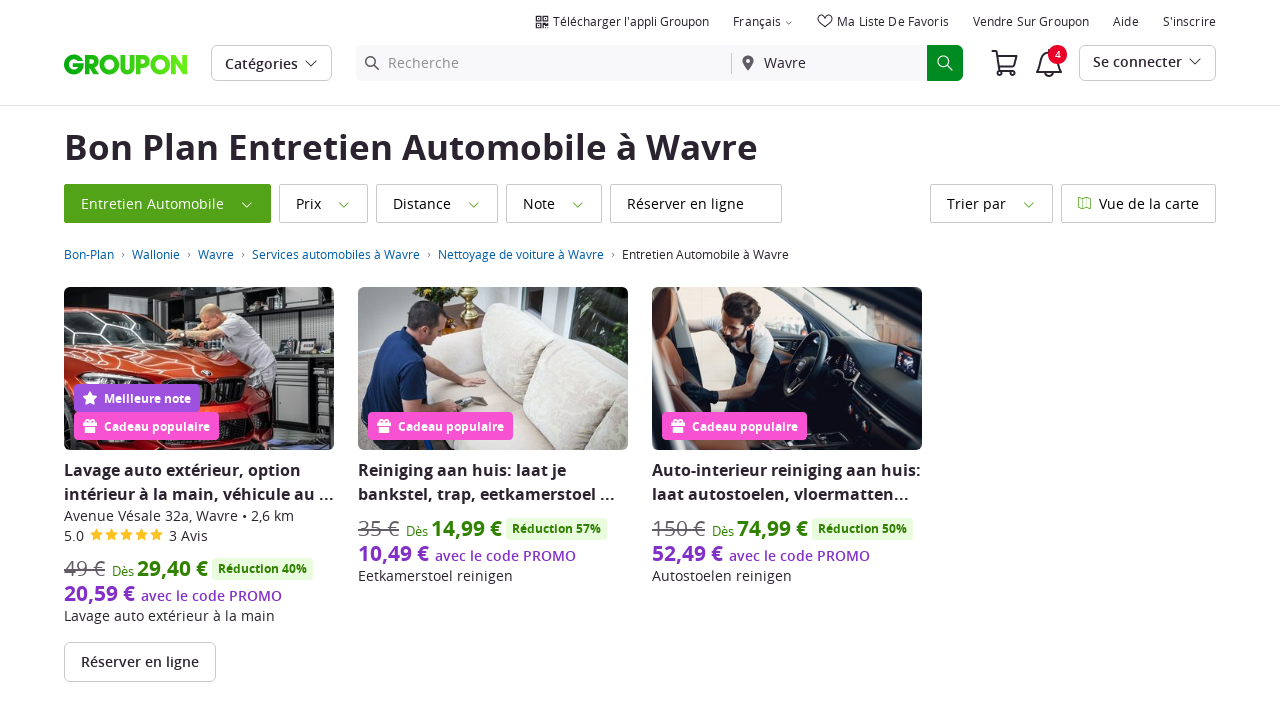

--- FILE ---
content_type: text/html; charset=utf-8
request_url: https://www.groupon.be/fr/bon-plan/wavre/entretien-automobile
body_size: 45581
content:

<!DOCTYPE html>
<!-- pull: gig_application_layout@7.0.141 b6dbfd5 -->
<html lang="fr">
<head data-app="pull" data-country="BE" data-lang="fr" data-locale="fr_BE" data-header="default" data-brand="groupon" data-gdpr="true" data-domain=".groupon.be" data-categoryid=""><meta charSet="utf-8"/><script type="text/javascript">
            window._AutofillCallbackHandler = window._AutofillCallbackHandler || function(){};
            window.PerformanceMonitoringJavascriptInterface = window.PerformanceMonitoringJavascriptInterface || {};
          </script><script defer="" type="text/javascript">
            window.exceptionsReported = {};

            window.stringsToFilter = [
              '33Across',
              '[GDN detector]',
              '[GPT]',
              '[{}]',
              'a.pub.network',
              'accounts.google.com',
              'apis.google.com',
              'apps.rokt.com',
              'CashApp RUM',
              'cdn.maptiler.com',
              'chrome-extension',
              'ChunkLoad',
              'Clipboard',
              'CONTROLLER_INITIALIZATION',
              'couldnt load reviews',
              'CSS_CHUNK_LOAD_FAILED',
              'Error Minified invariant #11793',
              'Error retrieving login status, fetch cancelled',
              'Error: Minified React error #301',
              'Error: Minified React error #418',
              'Error: Minified React error #423',
              'Error: Minified React error #425',
              'google-one-tap',
              'GSI_LOGGER',
              'gstatic.com/recaptcha',
              'Loading chunk',
              'malformed JSON response',
              'MetaMask:',
              'module AsyncScripts failed to initialize',
              'module TTDPassViewDetailsModal failed to initialize',
              'module Value Proposition failed to initialize',
              'module Wishlist failed to initialize',
              'module WishlistFullMenu failed to initialize',
              'moz-extension://',
              'No reCAPTCHA clients exist',
              'NS_ERROR_FAILURE',
              'NS_ERROR_FILE_CORRUPTED',
              'Object Not Found Matching Id',
              'Oops! Could not retrieve user reviews. Please try again later',
              'Panorama Browser Extension',
              'paypalobjects.com',
              'safari-extension://',
              'Script error.',
              'WELLDONE',
              'ws disconnected, reconnecting ...',
              'You are overriding current access token',
              '{"error":{"isTrusted":false},"reason":{},"trace":null}',
              '{"error":{"isTrusted":false},"trace":null}',
              '{"error":{"isTrusted":true},"reason":{},"trace":null}',
              '{"error":{"isTrusted":true},"trace":null}',
            ];

            window.isValidMessage = message => {
              for (let i = 0; i < stringsToFilter.length; i++) {
                if (message.indexOf(stringsToFilter[i]) > -1) {
                  return false;
                }
              }
              return true;
            };

            window.onerror = function (event, source, lineno, colno, error) {
              if(typeof window.OptimizeSuite !== 'undefined'){
                var message =  JSON.stringify({
                  error: event,
                  url: source,
                  line: lineno,
                  col: colno,
                  stack: error ? error.stack : null,
                  message: error ? error.message : null
                }).substring(0, 500);
                if(
                  window.isValidMessage(message) &&
                  !window.exceptionsReported[message]
                ){
                  window.exceptionsReported[message] = true;
                  window.OptimizeSuite.TrackingHub.add(
                    "uncaught-error", {
                      error: {
                        name: 'exception',
                        message: message
                      }
                    }
                  );
                }
              }
              return false;
            }

            if(typeof Promise !== 'undefined'){
              var state = { resolve: null, reject: null };
              class TraceablePromise extends Promise {
                  constructor(executor) {
                      super(wrappedExecutor);
                      function wrappedExecutor(resolve, reject) {
                          state.resolve = resolve;
                          state.reject = reject;
                      }
                      var resolve = state.resolve;
                      var reject = state.reject;
                      state.resolve = null;
                      state.reject = null;
                      var err = new Error("Non-failing tracing error");
                      this.__tracedError = err;
                      try {
                          executor(resolve, reject);
                      }
                      catch (err) {
                          reject(err);
                      }
                  }
              }

              window.Promise = TraceablePromise;

              window.onunhandledrejection = function (e) {
                if(typeof window.OptimizeSuite !== 'undefined'){
                  let trace =
                    e &&
                    e.promise && e.promise.__tracedError &&
                    e.promise.__tracedError.stack
                      ? e.promise.__tracedError.stack
                      : null
                  let message = JSON.stringify({
                    error: e,
                    reason: e.reason,
                    trace: trace
                  }).substring(0, 500);
                  if(window.isValidMessage(message))
                  window.OptimizeSuite.TrackingHub.add(
                    "uncaught-error", {
                      error: {
                        name: 'promiseRejection',
                        message: message
                      }
                    }
                  );
                }
              }
            }



            function hookLogType(logType) {
              var original = console[logType].bind(console)
              return function(){
                original.apply(console, arguments)
                if(typeof window.OptimizeSuite !== 'undefined'){
                  var message = JSON.stringify(Array.from(arguments)).substring(0, 200);
                  if(window.isValidMessage(message)){
                    window.OptimizeSuite.TrackingHub.add(
                      "uncaught-error", {
                        error: {
                          name: logType,
                          message: message
                        }
                      }
                    );
                  }
                }
              }
            }
            ['error'].forEach(logType=>{
              console[logType] = hookLogType(logType)
            })
          </script><script>
              try {
                var urlSearchParams = new URLSearchParams(window.location.search);
                var subscriberID = urlSearchParams.get('uu');
                if(subscriberID){
                  document.cookie="subscriberID="+subscriberID+"; path=/"
                }
              } catch (error) {
                //Do Nothing
              }
            </script><title>Bons plans Lavage De Voiture à Wavre. Economisez jusqu&#39;à 70% en Lavage De Voiture à Wavre avec les bons plans de Groupon.be</title><meta http-equiv="x-dns-prefetch-control" content="on"/><link rel="preconnect" href="https://www2.grouponcdn.com" crossorigin=""/><link rel="preconnect" href="https://www1.grouponcdn.com" crossorigin=""/><link rel="preconnect" href="https://img.grouponcdn.com" crossorigin=""/><link rel="preload" href="https://www2.grouponcdn.com/layout/assets/Groupon-5e0a12d84d.woff2" crossorigin="" type="font/woff2" as="font"/><link rel="preload" href="https://www2.grouponcdn.com/layout/assets/desktop-grpn-v7.0-65ae0b81fc.css" as="style"/><link rel="stylesheet" href="https://www2.grouponcdn.com/layout/assets/desktop-grpn-v7.0-65ae0b81fc.css"/><link rel="preload" as="font" crossorigin="" type="font/woff2" href="https://www1.grouponcdn.com/layout/assets/OpenSansRegular-409ed3007d.woff2"/><link rel="preload" as="font" crossorigin="" type="font/woff2" href="https://www2.grouponcdn.com/layout/assets/OpenSansSemiBold-55b4120b52.woff2"/><link rel="preload" as="font" crossorigin="" type="font/woff2" href="https://www2.grouponcdn.com/layout/assets/OpenSansBold-2ecb7b1efc.woff2"/><link rel="preload" as="font" crossorigin="" type="font/woff2" href="https://www2.grouponcdn.com/layout/assets/OpenSansExtraBold-1666787ea3.woff2"/><link rel="preload" href="https://www1.grouponcdn.com/browse/assets/browse-desktop-f59387a9f2.css" as="style"/><link rel="stylesheet" href="https://www1.grouponcdn.com/browse/assets/browse-desktop-f59387a9f2.css"/><!-- --><link rel="preload" href="https://www2.grouponcdn.com/layout/assets/head.load-8cba49db24.js" as="script"/><link rel="preload" href="https://www2.grouponcdn.com/layout/assets/optimize-suite-v2-bea0cec2d3.js" as="script" crossorigin="anonymous"/><link rel="preload" href="https://www2.grouponcdn.com/layout/assets/desktop-core-v7.0-f232957398.js" as="script" crossorigin="anonymous"/><link rel="preload" href="/browse/js/locale.js?country=BE&locale=fr_BE&brand=groupon&version=1da83ec8bd" as="script"/><!-- --><!-- --><link rel="preload" href="https://www1.grouponcdn.com/browse/assets/browse-desktop-a34f035630.js" as="script"/><!-- --><!-- --><!-- --><script>
            window.isBucketedForMbnxt = false;
            window.gtmData = {
              "data":"[{&quot;page&quot;:{&quot;type&quot;:&quot;Category&quot;,&quot;category&quot;:[&quot;local&quot;,&quot;services-automobiles&quot;,&quot;nettoyage-automobile&quot;],&quot;country&quot;:&quot;BE&quot;,&quot;language&quot;:&quot;fr&quot;}}]",
              "enabled":true,
              "id":"GTM-2QTW",
              "platform": "Desktop",
            };
          </script><meta name="viewport" content="width=device-width, initial-scale=1.0"/><meta name="description" content="Bons de réduction Wavre et bons plans Lavage De Voiture. Economisez jusqu&#39;à 70% avec Groupon.be avec les meilleurs bons plans Lavage De Voiture à Wavre!"/>
<!-- --><!-- --><!-- --><!-- --><link rel="canonical" href="https://www.groupon.be/fr/bon-plan/wavre/entretien-automobile"/>
<!-- --><!-- --><!-- --><!-- --><!-- --><!-- --><!-- --><link rel="alternate" hrefLang="fr-BE" href="https://www.groupon.be/fr/bon-plan/wavre/entretien-automobile"/><!-- --><!-- --><link rel="alternate" hrefLang="nl-BE" href="https://www.groupon.be/nl/kortingsbonnen/waver/auto-accessoires"/><!-- --><!-- --><!-- --><!-- --><!-- --><meta name="robots" content="noindex,nofollow"/><!-- --><!-- --><!-- --><!-- --><!-- --><!-- --><!-- --><meta name="csrf-token" content="N5rq9ins-srntz6wnLQsiSHwaiIUUGbR3788"/><!-- --><!-- --><!-- --><!-- --><meta name="yandex-verification" content="f664267bebf8b717"/><link rel="manifest" href="/layout/manifest.json"/><meta name="request-id" content="8d8a24d4-1526-4a95-95a8-ab7b3cbd62f3"/><!-- --><!-- --><!-- --><!-- --><meta property="fb:app_id" content="192359027447467"/><meta property="og:site_name" content="Groupon"/><meta property="og:locale:alternate" content="fr_BE"/><meta property="og:title" content="Bons plans Lavage De Voiture à Wavre. Economisez jusqu&#39;à 70% en Lavage De Voiture à Wavre avec les bons plans de Groupon.be"/><!-- --><meta property="og:url" content="https://www.groupon.be/fr/bon-plan/wavre/entretien-automobile"/><!-- --><!-- --><!-- --><!-- --><!-- --><!-- --><script id="dyn-config">
          window.LS_Mustache_Params = {
            ...window.LS_Mustache_Params,
            dynConfig: {
        fullStoryKey: '$wd1V#8^72Ei',
        finchLayoutConfig: {},
        finchAppConfig: {},
        expyLayoutConfig: {},
        expyAppConfig: {},
        optimizeConfig: {
              appConfig: {"page":{"id":"f18ca88e-fe99-46a5-8ca8-8efe9956a505-1768639449539-TH0","app":"pull","channel":"main","country":"BE","lang":"fr","locale":"fr_BE","brand":"groupon","division":null,"parentEventId":null,"parentPageId":null,"url":"https%3A%2F%2Fwww.groupon.be%2Ffr%2Fbon-plan%2Fwavre%2Fentretien-automobile","requestId":"8d8a24d4-1526-4a95-95a8-ab7b3cbd62f3","bindingsVersion":"4.30.0","type":"browse\/deals\/index","v2_public_beta":false,"topcategory_uuid":"c09790ba-a6b9-40fc-ad81-4cdf25260b5e","topcategory":"local","category_uuid":"b92833c4-49cb-4f5f-83b2-660f6ab111b2","category":"automotive","subcategory_uuid":"5c2724cb-2621-4a32-9960-d607c3cad03b","subcategory":"auto-cleaning","subcategory2_uuid":"5fcb8a6a-1e54-40c9-8679-576aa8cc8a9d","subcategory2":"auto-detailing","subcategory3_uuid":null,"subcategory3":null,"subcategory4_uuid":null,"subcategory4":null,"breadcrumb_text":null},"session":{"id":"f18ca88e-fe99-46a5-8ca8-8efe9956a505","referral":{"source":"direct"}},"user":{"browserId":"e137aafa-6798-4856-b7aa-fa6798585639","consumerId":null,"consumerIdSource":null,"lat":null,"lng":null,"loggedIn":false,"scid":null,"visit":null,"platform":"desktop","os":"Mac OS","browser":"ClaudeBot","browserVersion":"1.0","device":"other","deviceType":"spider","userAgent":"Mozilla\/5.0 (Macintosh; Intel Mac OS X 10_15_7) AppleWebKit\/537.36 (KHTML, like Gecko) Chrome\/131.0.0.0 Safari\/537.36; ClaudeBot\/1.0; +claudebot@anthropic.com)","updatedParser":true,"subscriberID":null,"requestedWith":""},"cookieDomain":".groupon.be","seed":"f18ca88e-fe99-46a5-8ca8-8efe9956a505","browse":{"page_type":"browse\/deals\/index"},"getaways":{"page_type":"channels\/show"},"goods":{"page_type":"goods\/index"},"home":{"page_type":"homepage\/index"},"touch_featured":{"page_type":"homepage\/index"},"touch_page":{"page_type":"browse\/deals\/index"},"gift":{"page_type":"gifts\/index"},"tracking":{"secureStorageEnabled":false},"advancedAnalytics":{"enabled":false,"serverDimensions":{}}},
              appName: 'pull',
              channel: '',
              cookieDomain: '.groupon.be',
              pageType: '',
              
              
              
              layoutConfig: {"user":{"lat":"36.668","lng":"-78.388","gaClientId":""},"suiteData":{"config":{"googleAnalyticsTrackingId":"UA-62974313-18","unthrottleGoogleAnalytics":false,"beagleSizeThreshold":1000000,"gaClientId":"","gaSessionId":""},"division":"wavre","country":"BE","channel":"main","cookieDomain":"www.groupon.be","appName":"pull"}},
              delayBloodhound: true
            }
      }
          };
          /* eslint-disable no-undef */
(function () {
  window.BOOMR = { t_lstart: +new Date() };
  (function (event) {
    window.addEventListener(
      event,
      () => {
        window.BOOMR.t_lonload = +new Date();
      },
      false
    );
  })('onpagehide' in window ? 'pageshow' : 'load');

  window.applicationConfig = {};

  window.Groupon || (window.Groupon = {});
  window.Groupon.Performance = {
    pageReady: allow => {
      if (allow) {
        if (typeof BOOMR.page_ready === 'function') {
          BOOMR.page_ready();
        } else if (BOOMR && !BOOMR.t_done) {
          BOOMR.t_done = new Date().getTime();
        }
      }
    },
  };
})();

/* eslint-disable no-undef */
(function () {
  window.googletag || (window.googletag = {});
  window.googletag.cmd || (googletag.cmd = []);
})();


(function ({
  optimizeConfig,
  finchLayoutConfig,
  finchAppConfig,
  expyLayoutConfig,
  expyAppConfig,
}) {
  window.Optimize = {
    ...optimizeConfig,
  };

  window.Optimize.finchConfig = (function () {
    const appConfig = finchAppConfig || {};
    const layoutConfig = finchLayoutConfig || {};

    for (const key in layoutConfig) {
      if (layoutConfig.hasOwnProperty(key)) {
        appConfig[key] = layoutConfig[key];
      }
    }

    return appConfig;
  })();

  window.Optimize.expyConfig = (function () {
    const appConfig = expyAppConfig || {};
    const layoutConfig = expyLayoutConfig || {};

    for (const key in layoutConfig) {
      if (layoutConfig.hasOwnProperty(key)) {
        appConfig[key] = layoutConfig[key];
      }
    }
    return appConfig;
  })();
})(window.LS_Mustache_Params['dynConfig']);

        </script><script id="boomr-loader">
          window.LS_Mustache_Params = {
            ...window.LS_Mustache_Params,
            boomerangLoader: {
        url: 'https://www1.grouponcdn.com/layout/assets/boomerang-sls-6730b4b335.js'
      }
          };
          (function ({ url }) {
  window.applicationConfig = {};
  if (window.BOOMR && (window.BOOMR.version || window.BOOMR.snippetExecuted)) {
    return;
  }
  if (
    window.parent &&
    window.parent.window.BOOMR &&
    window.parent.window.BOOMR.snippetExecuted
  ) {
    return;
  }

  window.BOOMR = window.BOOMR || {};
  window.BOOMR.snippetStart = new Date().getTime();
  window.BOOMR.snippetExecuted = true;
  window.BOOMR.snippetVersion = 12;
  window.BOOMR.url = url;
  const where =
    document.currentScript || document.getElementsByTagName('script')[0];
  let promoted = false;
  let BOOMR_lstart = null;
  const LOADER_TIMEOUT = 3000;

  function promote() {
    if (promoted) {
      return;
    }

    const script = document.createElement('script');
    script.id = 'boomr-scr-as';
    script.src = window.BOOMR.url;
    script.crossOrigin = 'anonymous';
    script.async = true;
    where.parentNode.appendChild(script);

    promoted = true;
  }

  function iframeLoader(wasFallback) {
    promoted = true;
    let dom,
      doc = document,
      win = window;
    window.BOOMR.snippetMethod = wasFallback ? 'if' : 'i';

    const bootstrap = function (parent, scriptId) {
      const script = doc.createElement('script');
      script.id = scriptId || 'boomr-if-as';
      script.src = window.BOOMR.url;

      BOOMR_lstart = new Date().getTime();

      parent = parent || doc.body;
      parent.appendChild(script);
    };

    const iframe = document.createElement('IFRAME');
    iframe.src = 'about:blank';
    iframe.title = '';
    iframe.role = 'presentation';
    iframe.loading = 'eager';
    const iframeStyle = (iframe.frameElement || iframe).style;
    iframeStyle.width = 0;
    iframeStyle.height = 0;
    iframeStyle.border = 0;
    iframeStyle.display = 'none';
    where.parentNode.appendChild(iframe);

    try {
      win = iframe.contentWindow;
      doc = win.document.open();
    } catch (e) {
      dom = document.domain;
      iframe.src = `javascript:var d=document.open();d.domain='${dom}';void(0);`;
      win = iframe.contentWindow;
      doc = win.document.open();
    }

    if (dom) {
      doc._boomrl = function () {
        this.domain = dom;
        bootstrap();
      };
      doc.write('<bo' + "dy onload='document._boomrl();'>");
    } else {
      win.addEventListener(
        'load',
        () => {
          bootstrap();
        },
        false
      );
    }
    doc.close();
  }
  const link = document.createElement('link');
  if (
    link.relList &&
    typeof link.relList.supports === 'function' &&
    link.relList.supports('preload') &&
    'as' in link
  ) {
    window.BOOMR.snippetMethod = 'p';
    link.href = window.BOOMR.url;
    link.rel = 'preload';
    link.as = 'script';
    link.crossOrigin = 'anonymous';
    link.addEventListener('load', promote);
    link.addEventListener('error', () => {
      iframeLoader(true);
    });

    setTimeout(() => {
      if (!promoted) {
        iframeLoader(true);
      }
    }, LOADER_TIMEOUT);
    // eslint-disable-next-line no-unused-vars
    BOOMR_lstart = new Date().getTime();
    where.parentNode.appendChild(link);
  } else {
    iframeLoader(false);
  }

  function boomerangSaveLoadTime(e) {
    window.BOOMR_onload = (e && e.timeStamp) || new Date().getTime();
  }

  window.addEventListener('load', boomerangSaveLoadTime, false);
})(window.LS_Mustache_Params['boomerangLoader']);

        </script><script>
          window.Groupon.ads = { url: 'https://www1.grouponcdn.com/layout/assets/adframe-59b5d688c4.js' }
        </script><script>
            window.googletag = window.googletag || {};
            googletag.cmd = googletag.cmd || [];
          </script><meta name="ai-v1" data-app-name="local" data-division="wavre" data-page-name="" data-base-url="https://api.groupon.com/ai/api/v1/placement" data-client-id="f9e7404476fceab9a0940753b7d80593207e82a5"/><meta name="ai-slot" data-apif="ai-local-browse-desktop-728x90-inline-0" data-size-mappings="1328x768:all,0x0:728"/><meta name="ai-slot" data-apif="ai-local-browse-desktop-728x90-bottompage-0" data-size-mappings="1328x768:all,0x0:728"/><!-- --><meta name="ai-dfp-target" data-key="l2_category" data-val="services-automobiles"/><meta name="ai-dfp-target" data-key="l3_category" data-val="nettoyage-automobile"/><meta name="ai-dfp-target" data-key="l4_category" data-val="entretien-automobile"/><!-- --><meta name="ai-dfp-manual"/><!-- --><script>
          window.Groupon = Object.assign({}, window.Groupon, { Coupons: {} })
        </script><link type="application/opensearchdescription+xml" rel="search" title="Groupon" href="/layout/opensearch.xml?brand=groupon&amp;country=BE&amp;locale=fr_BE"/><meta name="msapplication-config" content="/groupon/browserconfig.xml"/><link rel="apple-touch-icon" href="https://www2.grouponcdn.com/layout/assets/grpn-favicon-76x76-89e22f1b13.png" sizes="76x76"/><link rel="apple-touch-icon" href="https://www2.grouponcdn.com/layout/assets/grpn-favicon-152x152-d252f2e638.png" sizes="152x152"/><link rel="icon" href="https://www2.grouponcdn.com/layout/assets/grpn-favicon-96x96-a0ab412ac5.png" sizes="96x96" type="image/png"/><link rel="shortcut icon" href="https://www1.grouponcdn.com/layout/assets/grpn-favicon-0a23e1ce65.ico"/><link rel="mask-icon" href="https://www2.grouponcdn.com/layout/assets/grpn-favicon-069bf69fb3.svg" color="#53a318"/><script id="preact-config">
          "function"!=typeof Object.assign&&Object.defineProperty(Object,"assign",{value:function(e,t){"use strict";if(null==e)throw new TypeError("Cannot convert undefined or null to object");for(var n=Object(e),r=1;r<arguments.length;r++){var o=arguments[r];if(null!=o)for(var c in o)Object.prototype.hasOwnProperty.call(o,c)&&(n[c]=o[c])}return n},writable:!0,configurable:!0});
          function initReduxState(window) {
            var state = {"app":{"appName":"pull","brand":{"isGroupon":true,"title":"Groupon"},"country":"BE","lang":"fr","locales":{"languages":["fr","nl"]},"mobile":false,"publicBetaEnabled":false,"googleClientId":"169314272487.apps.googleusercontent.com","facebookAppId":"192359027447467","id":14,"url":"https:\u002F\u002Fwww.groupon.be","defaultLocale":"fr_BE","shortname":"BE","isBot":true},"t":{"newCookieBanner":{"privacy":"Notre Utilisation des Cookies","consentText":"Groupon International Limited, seule ou avec ses affiliées européens et ses partenaires (ci-après « nous », « notre » ou « nos »), utilisent des cookies, y compris des cookies tiers, pour vous fournir et améliorer votre expérience sur notre site, analyser le trafic, et pour vous fournir un contenu personnalisé, y compris des publicités personnalisées. En cliquant sur « Accepter tout », vous acceptez tous les cookies. Vous pouvez également refuser les cookies (sauf les cookies strictement nécessaires) en cliquant sur « Refuser tout ». Vous pouvez également gérer vos préférences en matière de cookies en utilisant le lien « Mes Options » disponible depuis cette bannière.","linkText":"Pour en savoir plus, consultez notre [Déclaration de confidentialité] et notre [Politique en matière de cookies].","myOptions":"Mes Options","acceptAll":"Accepter tout","rejectAll":"Refuser tout     ","privacyLink":"https:\u002F\u002Fprivacy.groupon.co.uk\u002Fpolicies\u002Ffr-BE\u002F"},"common":{"close":"fermer","remove":"Supprimer","cancel":"Annuler","hide":"Masquer","details":"Détails"},"form":{"clear":"tout effacer"},"searchbar":{"dealPlaceholder":"Recherche","locationPlaceholder":"Renseignez un lieu","nearMe":"Autour de moi","action":"Rechercher"},"occasionLinks":{"navigateToCloDeals":"Groupon+"},"header":{"cart":"Panier","notifications":"Notifications Inbox","categories":"Catégories","shopAll":"Voir les deals","hotelAndTravel":"Hôtels & Voyages","copyCode":"Copy code","failed":"Failed","copied":"Copied","grouponTitle":"Groupon","grouponHome":"Groupon home","mobileHeaderAriaLabel":"Mobile header","similarDealsTitle":"Similar Deals"},"search":{"recentSearches":"Recherches récentes","recentLocations":"Emplacements récents","currentLocation":"Localisation actuelle","popularSearches":"Recherches populaires","recommendedSearches":"En fonction de votre activité","helperMsg":"Effectuez une recherche autour d'une adresse ou d'un point d'intérêt.","clearAll":"Supprimer tout","searchButtonAriaLabel":"search","locationInputInstructions":"Type to search for your location. Use arrow keys to navigate suggestions and Enter to select.","suggestionsDealRatingText":"Avis","suggestionsDealDiscountText":"Réduction","cloDeals":{"cloCheckText":"% Remboursement en espèces","cloSubText":"Gratuit à réclamer"},"verboseUrgencyPricing":{"from_text":"Dès","ends_in_less_than_hour_left":"&lt; 1 Heure Restante","ends_in_hours_left_other":"Il reste %{count} heures","ends_in_hours_left_one":"Il reste 1 heure","ends_after_tomorrow":"Durée Limitée","ends_tomorrow":"Prend fin demain"},"distanceSuffix":"km","perNightSuffix":"\u002Fn"},"notifications":{"back":"Back","headline":"Notifications","emptyHeader":"Aucune nouvelle notification","emptyMessage":"Connectez-vous pour recevoir des notifications personnalisées à propos de vos deals, offres spéciales, et plus.","noAccountYet":"Pas encore inscrit ?","signIn":"Connexion","signUp":"Créer un compte"},"error":{"locationGeneric":"Une erreur s'est produite","badLocation":"Nous n'avons pas pu identifier cet emplacement. Merci d'essayer un autre code postal, quartier ou adresse.","locationAvailability":"Nous n'avons pas pu trouver votre localisation.  [Veuillez vérifier les paramètres de localisation de votre navigateur]."},"links":{"headerMerchantLink":"\u002Fmerchant?utm_medium=referral&utm_campaign=groupon-header1&utm_source=groupon","myMerchantCenterLink":"https:\u002F\u002Fmerchants.groupon.be\u002F","helpLink":"\u002Fcustomer_support"},"signinFlyout":{"linkText":"S'identifier | Mon Compte","signedInLink":"Mon Compte","myStuff":"Connectez-vous pour accéder à vos commandes","email":"E-mail","password":"Mot de passe","rememberMe":"Se souvenir de moi","forgotPassword":"Mot de passe oublié?","signIn":"Se connecter","signInWith":"Ou connectez-vous avec","show":"Show","hide":"Hide","gdprSignInFlyout":"En cliquant sur l'une des réponses ci-après, j'accepte les %link_terms_open%Conditions Générales d'Utilisation%link_terms_close% et je reconnais avoir lu la %link_privacy_open%Politique de Confidentialité%link_privacy_close%.","required":"Obligatoire","requiredEmail":"Renseignez votre e-mail","requiredPassword":"Renseignez votre mot de passe","invalidEmail":"Adresse e-mail invalide","invalidEmailOrPassword":"E-mail ou mot de passe incorrect. Merci de réessayer.","unknownError":"Une erreur est survenue. Merci d'actualiser la page et de réessayer.","fbReauthTitle":"Groupon n'a pas pu récupérer votre e-mail depuis Facebook, or nous en avons besoin pour vous inscrire.","fbReauthDesc":"Si vous souhaitez utiliser Facebook pour vous connecter merci de mettre à jour vos permissions Facebook afin de nous donner accès à votre adresse e-mail. Sinon, vous pouvez toujours vous inscrire sur Groupon sans utiliser Facebook.","fbReauthButton":"Mettre à jour les autorisations Facebook","fbReauthClose":"Non merci."},"userNav":{"userHeadline":"Mon Compte","myGroupons":"Mes commandes","buyItAgain":"Acheter à nouveau","referAndEarn":"Recommandez et gagnez","myGrouponPlusDeals":"My Groupon+ Deals","myWishlist":"Ma liste de favoris","myGrouponBucks":"Crédits Groupon","myQRCode":"Télécharger l'appli Groupon","myQRCodeText":"Scannez pour télécharger l'application mobile Groupon sur IOS ou Android.","myQRCodeButton":"Options SMS","paymentMethods":"Modes de paiement","dataAndPrivacy":"Données et vie privée","myAccount":"Mes infos","accountDetails":"Détails du compte","myEmailSubs":"Mes abonnements","privacyCenter":"Informations sur la confidentialité","privacyCenterLink":"\u002Flegal\u002Fprivacy-center","grouponSelect":"Groupon Select","grouponSelectLink":"\u002Fprograms\u002Fselect\u002Faccount","voucherArchive":"Vouchers bought before May 2017","myReservations":"Mes réservations","myCardLinkedDeals":"My Groupon+ Deals","howGrouponWorks":"How Groupon Works","myProfile":"Profil","mySubscriptions":"Mes abonnements","myGiftcard":"Échange de la carte-cadeau","referAFriendMessage":"Parrainez vos amis et gagnez 6 €*","myMerchantCenter":"Mon Merchant Center","signIn":"Connexion","signOut":"Déconnexion","signUp":"S'inscrire","signInFlyoutSignUp":"Pas encore membre ? Inscrivez-vous !","recentlyViewedDeals":"Consulté récemment","headerMerchant":"Vendre sur Groupon","help":"Aide","skipToMainContent":"Passer au contenu principal","tryNewDesign":"Nouveau design Groupon"},"cart":{"error":"Désolé, une erreur s'est produite lors de la récupération de votre panier. Veuillez réessayer dans quelques minutes.","desc":"Votre panier","empty":"Votre panier est vide !","emptyText":"Il est temps de remplir votre panier de beaux articles comme des gadgets, produits électroniques, articles ménagers, cadeaux et autres offres de","emptyTextUniversal":"Il est temps de remplir ce panier avec d'excellentes offres","emptyTextUniversalLink":"comme celles-ci!","goods":"Shopping","loading":"Chargement de votre panier...","price":"Prix","proceed":"Passer la commande","quantity":"Qté","subtotal":"Sous-total","view":"Voir votre panier"},"cookieList":{"cookieUsedAtGroupon":"Cookies utilisés chez Groupon","seeMoreInformation":"Voir plus d'informations"},"promoBanner":{"useCode":"UTILISER LE CODE","withCode":"avec le code"},"gbucks":{"bannerText":"Appliquez vos crédits Groupon à la validation de votre commande !"},"dealRefresh":{"bannerText":"Les deals se rafraîchissent dans"},"shopify":{"goods":"Goods","redirectMessage":"By clicking here you will be redirected to a website run by High Street Hero","cancel":"Cancel","continue":"Continue"},"gig_back2top":{"text":"Haut de page"},"donotsell":{"loading":"Loading....","fetch_error":"Failed to fetch content","link_text":"Do Not Sell or Share My Personal Information"},"app":{"qrCodeAlt":"qr code","appBannerAlt":"App Banner"},"footer":{"copyright":{"do_not_sell":"Do Not Sell or Share My Personal Information"}}},"location":{"address":"Wavre","division":"bruxelles","lat":50.85,"lng":4.35},"navbar":{"flyouts":{"home":{"id":"home","categories":[],"columns":[]},"getaways":{"id":"getaways","baseUrl":"\u002Ftravel\u002Fbruxelles","categories":[]},"goods":{"id":"goods","shopAllTitle":"Tous nos %category%","flatLinks":[{"id":"goods-clearance","url":"\u002Foccasion\u002Fgoods-lp-clearance","name":"Déstockage"},{"id":"all","name":"Tous nos Catégories","count":1227,"url":"\u002Fgoods\u002Fall"}],"categories":[{"id":"automobile-et-renovation","name":"Automobile et rénovation","count":300,"imgUrl":"\u002F\u002Fimg.grouponcdn.com\u002Fsls\u002F2pw5tevLnAVZfRyZ2izH9otR2iU5\u002Fgcx-auto-and-home-improvement-335x323\u002Fv1\u002Fq75","imgThreshold":12,"children":[{"id":"pieces-et-accessoires-auto","name":"Auto","count":14,"label":"Accessoire de voiture,Accessoires d'extérieur...","url":"\u002Fgoods\u002Fpieces-et-accessoires-auto"},{"id":"barbecue-et-accessoires","name":"Barbecue et accessoires","count":7,"label":"Accessoires pour barbecue,Barbecues","url":"\u002Fgoods\u002Fbarbecue-et-accessoires"},{"id":"chauffage-et-climatisation-v1","name":"Chauffage et climatisation","count":6,"label":"Chauffages,Climatiseurs,Ventilateurs","url":"\u002Fgoods\u002Fchauffage-et-climatisation-v1"},{"id":"renovations","name":"Maison et bricolage","count":25,"label":"Matériaux de construction,Plomberie,Pommeaux...","url":"\u002Fgoods\u002Frenovations"},{"id":"outils-manuels-et-electriques","name":"Outils manuels et électriques","count":4,"label":"Outils,Outils électriques","url":"\u002Fgoods\u002Foutils-manuels-et-electriques"},{"id":"patio-et-jardin","name":"Patio & jardin","count":233,"label":"Jardinage et entretien pelouses,Lutte contre...","url":"\u002Fgoods\u002Fpatio-et-jardin"},{"id":"v1-eclairage","name":"Éclairage","count":10,"label":"Éclairage innovant","url":"\u002Fgoods\u002Fv1-eclairage"},{"id":"electricite","name":"Électricité","count":1,"label":"Pile","url":"\u002Fgoods\u002Felectricite"}],"url":"\u002Fgoods\u002Fautomobile-et-renovation","title":"Tous nos Automobile et rénovation"},{"id":"bijoux-et-montres","name":"Bijoux & Montres","count":75,"imgUrl":"\u002F\u002Fimg.grouponcdn.com\u002Fsls\u002F233NAmdJfumuSeKFLDXv6ayJiJwq\u002Fgcx-jewelry-and-watches-335x288\u002Fv1\u002Fq75","imgThreshold":12,"children":[{"id":"bijoux-pour-hommes","name":"Bijoux Pour Hommes","count":3,"label":"Bracelets,Colliers","url":"\u002Fgoods\u002Fbijoux-pour-hommes"},{"id":"bijoux-diamant","name":"Bijoux diamants","count":2,"label":"Boucles d'oreilles,Bracelets","url":"\u002Fgoods\u002Fbijoux-diamant"},{"id":"or-et-argent","name":"Bijoux or et argent","count":3,"label":"Bagues,Bracelets","url":"\u002Fgoods\u002For-et-argent"},{"id":"bijoux-tendance","name":"Bijoux tendance","count":50,"label":"Bagues,Bijoux avec diamants pour homme,Bijoux...","url":"\u002Fgoods\u002Fbijoux-tendance"},{"id":"montres","name":"Montres","count":18,"label":"Montres,Montres,Montres connectées,Montres un...","url":"\u002Fgoods\u002Fmontres"},{"id":"bijoux-pierres-precieuses-et-perles","name":"Pierres précieuses et perles","count":1,"label":"Bracelets","url":"\u002Fgoods\u002Fbijoux-pierres-precieuses-et-perles"}],"url":"\u002Fgoods\u002Fbijoux-et-montres","title":"Tous nos Bijoux & Montres"},{"id":"bebes-enfants-et-jouets","name":"Bébé & Enfants","count":9,"imgUrl":"\u002F\u002Fimg.grouponcdn.com\u002Fsls\u002F4LrU8qM2xMb1ich1mnFf4L8Coqb5\u002Fgcx-baby-kids-and-toys-335x256\u002Fv1\u002Fq75","imgThreshold":12,"children":[{"id":"v1-chambre-de-bebe","name":"Chambre de bébé","count":3,"label":"Berceaux,Mobiliers pour chambre de bébé","url":"\u002Fgoods\u002Fv1-chambre-de-bebe"},{"id":"v1-couches","name":"Couches","count":1,"label":"Sacs à couches","url":"\u002Fgoods\u002Fv1-couches"},{"id":"films-musique-et-livres","name":"Films, musique et livres","count":1,"label":"Livres pour enfants","url":"\u002Fgoods\u002Ffilms-musique-et-livres"},{"id":"mode-bebe-et-nourrisson","name":"Mode bébé et nourrisson","count":4,"label":"Accessoires fille,Accessoires garçon,Bijoux e...","url":"\u002Fgoods\u002Fmode-bebe-et-nourrisson"},{"id":"mode-pour-bebe","name":"Mode pour bébé","count":1,"label":"Chaussettes et chaussures","url":"\u002Fgoods\u002Fmode-pour-bebe"},{"id":"articles-pour-bebe","name":"Équipements et activités","count":1,"label":"Sacs à couches","url":"\u002Fgoods\u002Farticles-pour-bebe"}],"url":"\u002Fgoods\u002Fbebes-enfants-et-jouets","title":"Tous nos Bébé & Enfants"},{"id":"courses-et-menage","name":"Courses et ménage","count":17,"imgUrl":"\u002F\u002Fimg.grouponcdn.com\u002Fsls\u002FToUaWowMU8rrzebFb6RGJxvVCXJ\u002Fgcx-groceries-household-and-pets-EMEA-335x315\u002Fv1\u002Fq75","imgThreshold":11,"children":[{"id":"boissons","name":"Boissons","count":2,"label":"Thé","url":"\u002Fgoods\u002Fboissons"},{"id":"cbd","name":"CBD","count":7,"label":"Cigarettes électroniques","url":"\u002Fgoods\u002Fcbd"},{"id":"v-produits-du-quotidien","name":"Produits du quotidien","count":8,"label":"Ampoules et batteries,Produits de nettoyage,S...","url":"\u002Fgoods\u002Fv-produits-du-quotidien"},{"id":"tabac","name":"Tabac","count":7,"label":"Liquides et cartouches pour cigarette électro...","url":"\u002Fgoods\u002Ftabac"}],"url":"\u002Fgoods\u002Fcourses-et-menage","title":"Tous nos Courses et ménage"},{"id":"divertissement-goods","name":"Divertissement","count":7,"imgUrl":"\u002F\u002Fimg.grouponcdn.com\u002Fsls\u002FHvHfzAW5xUnwdLM5fuWJmtVfTgT\u002Fgcx-entertainment-335x342\u002Fv1\u002Fq75","imgThreshold":10,"children":[{"id":"articles-de-fete","name":"Articles de fête","count":1,"label":"Tables de fête","url":"\u002Fgoods\u002Farticles-de-fete"},{"id":"v1-jeux-video","name":"Jeux vidéo","count":5,"label":"Accessoires,Articles de jeux vidéos,Consoles","url":"\u002Fgoods\u002Fv1-jeux-video"},{"id":"livres","name":"Livres","count":1,"label":"Jeunesse","url":"\u002Fgoods\u002Flivres"}],"url":"\u002Fgoods\u002Fdivertissement-goods","title":"Tous nos Divertissement"},{"id":"femmes","name":"Femmes","count":78,"imgUrl":"\u002F\u002Fimg.grouponcdn.com\u002Fsls\u002F3TjKpPSfgLrBmCRNCa8iah3xTDn\u002Fgcx-womens-clothing-shoes-and-accessories-335x440\u002Fv1\u002Fq75","imgThreshold":10,"children":[{"id":"accessoires-femmes","name":"Accessoires","count":43,"label":"Bonnets, casquettes et chapeaux,Ceintures,Châ...","url":"\u002Fgoods\u002Faccessoires-femmes"},{"id":"chaussures-pour-femmes","name":"Chaussures","count":1,"label":"Sandales","url":"\u002Fgoods\u002Fchaussures-pour-femmes"},{"id":"lingerie","name":"Lingerie","count":17,"label":"Collants et chaussettes,Culottes, boxers et s...","url":"\u002Fgoods\u002Flingerie"},{"id":"mode-femme-grandes-tailles","name":"Mode grandes tailles","count":2,"label":"Maillots de bain,Tops et t-shirts","url":"\u002Fgoods\u002Fmode-femme-grandes-tailles"},{"id":"vetements-femmes","name":"Vêtements","count":25,"label":"Déguisement,Leggings,Maillots de bain,Pulls &...","url":"\u002Fgoods\u002Fvetements-femmes"}],"url":"\u002Fgoods\u002Ffemmes","title":"Tous nos Femmes"},{"id":"hommes","name":"Hommes","count":73,"imgUrl":"\u002F\u002Fimg.grouponcdn.com\u002Fsls\u002F22XEFUdzbpEgfRtSE3rtny5bmMxY\u002Fgcx-mens-clothing-shoes-and-accessories-335x385\u002Fv1\u002Fq75","imgThreshold":10,"children":[{"id":"accessoires-hommes","name":"Accessoires","count":23,"label":"Lunettes de soleil,Parapluies,Portefeuilles e...","url":"\u002Fgoods\u002Faccessoires-hommes"},{"id":"chaussures-pour-hommes","name":"Chaussures","count":1,"label":"Pantoufles","url":"\u002Fgoods\u002Fchaussures-pour-hommes"},{"id":"vetements-hommes","name":"Vêtements","count":49,"label":"Chaussettes,Déguisement,Pantalons,Polos,Pulls...","url":"\u002Fgoods\u002Fvetements-hommes"}],"url":"\u002Fgoods\u002Fhommes","title":"Tous nos Hommes"},{"id":"jouets","name":"Jouets","count":14,"imgThreshold":10,"children":[{"id":"jeux-de-construction","name":"Jeux de construction","count":1,"label":"","url":"\u002Fgoods\u002Fjeux-de-construction"},{"id":"jeux-et-casse-tetes","name":"Jeux et casse-têtes","count":1,"label":"Jeux","url":"\u002Fgoods\u002Fjeux-et-casse-tetes"},{"id":"jeux-exterieurs","name":"Jeux extérieurs","count":3,"label":"Bacs à sable et jouets de plage,Jeux de plein...","url":"\u002Fgoods\u002Fjeux-exterieurs"},{"id":"jeux-electroniques","name":"Jeux électroniques","count":4,"label":"","url":"\u002Fgoods\u002Fjeux-electroniques"},{"id":"jeux-educatifs","name":"Jouets éducatifs science, technologie, ingénierie et mathématique","count":2,"label":"","url":"\u002Fgoods\u002Fjeux-educatifs"},{"id":"v1-livres","name":"Livres","count":1,"label":"","url":"\u002Fgoods\u002Fv1-livres"},{"id":"artisanat","name":"Loisirs créatifs","count":1,"label":"","url":"\u002Fgoods\u002Fartisanat"},{"id":"poupees-et-figurines","name":"Poupées et figurines","count":1,"label":"Animaux en peluche et marionnettes","url":"\u002Fgoods\u002Fpoupees-et-figurines"}],"url":"\u002Fgoods\u002Fjouets","title":"Tous nos Jouets"},{"id":"v1-maison-et-jardin-goods","name":"Maison et jardin","count":728,"imgUrl":"\u002F\u002Fimg.grouponcdn.com\u002Fsls\u002F411xJPrYqD1Zvsuoa8zoWaGbmrdF\u002Fgcx-home-and-garden-emea-335x188\u002Fv1\u002Fq75","imgThreshold":12,"children":[{"id":"bagages","name":"Bagages","count":81,"label":"Accessoires de voyage,Sac à dos,Sacs de voyag...","url":"\u002Fgoods\u002Fbagages"},{"id":"chauffage-et-climatisation","name":"Chauffage et climatisation","count":6,"label":"Chauffages,Climatiseurs,Ventilateurs","url":"\u002Fgoods\u002Fchauffage-et-climatisation"},{"id":"cuisine-et-salle-a-manger","name":"Cuisine et salle à manger","count":38,"label":"Batterie de cuisine,Café, thé et expresso,Cou...","url":"\u002Fgoods\u002Fcuisine-et-salle-a-manger"},{"id":"v1-deco-exterieure","name":"Deco exterieure","count":27,"label":"Coussins, oreillers et rideaux,Paillassons, d...","url":"\u002Fgoods\u002Fv1-deco-exterieure"},{"id":"deco-interieure","name":"Deco interieure","count":105,"label":"Couvre-fenêtres,Housses,Pour la maison,Tapis...","url":"\u002Fgoods\u002Fdeco-interieure"},{"id":"decorations-saisonnieres","name":"Décorations saisonnières","count":14,"label":"Noël,Saisons générales,Éclairages de saison","url":"\u002Fgoods\u002Fdecorations-saisonnieres"},{"id":"v-fournitures-de-bureau-et-scolaires","name":"Fournitures de bureau et scolaires","count":6,"label":"Encre et cartouches,Mobilier de bureau","url":"\u002Fgoods\u002Fv-fournitures-de-bureau-et-scolaires"},{"id":"literie","name":"Literie","count":136,"label":"Couettes,Couvertures,Couvertures et jetés,Dra...","url":"\u002Fgoods\u002Fliterie"},{"id":"v1-matelas","name":"Matelas","count":96,"label":"Matelas,Surmatelas","url":"\u002Fgoods\u002Fv1-matelas"},{"id":"mobilier-et-carpette","name":"Mobilier","count":65,"label":"Chaises, tabourets et mobilier de cuisine,Mob...","url":"\u002Fgoods\u002Fmobilier-et-carpette"},{"id":"v1-rangement-et-organisation","name":"Rangement et organisation","count":15,"label":"Garde-robe,Lessive,Poubelles et recyclage,Ran...","url":"\u002Fgoods\u002Fv1-rangement-et-organisation"},{"id":"salle-de-bain","name":"Salle de bain","count":10,"label":"Accessoires et ensembles pour la salle de bai...","url":"\u002Fgoods\u002Fsalle-de-bain"},{"id":"soin-et-nettoyage-du-sol","name":"Soin & nettoyage du sol","count":7,"label":"Aspirateurs","url":"\u002Fgoods\u002Fsoin-et-nettoyage-du-sol"},{"id":"terrasse-et-jardin","name":"Terrasse et jardin","count":291,"label":"Décors extérieurs,Entretien de jardin et de p...","url":"\u002Fgoods\u002Fterrasse-et-jardin"},{"id":"v1-electromenagers","name":"Électroménagers","count":14,"label":"Aspirateurs et soin des sols,Petits électromé...","url":"\u002Fgoods\u002Fv1-electromenagers"}],"url":"\u002Fgoods\u002Fv1-maison-et-jardin-goods","title":"Tous nos Maison et jardin"},{"id":"v-produits-personnalises","name":"Produits personnalisés","count":44,"imgThreshold":10,"children":[{"id":"v1-accessoires-de-cuisine-personnalises","name":"Accessoires de cuisine personnalisés","count":3,"label":"Tasses personnalisées","url":"\u002Fgoods\u002Fv1-accessoires-de-cuisine-personnalises"},{"id":"v-album-photo-personnalise","name":"Album photo","count":13,"label":"","url":"\u002Fgoods\u002Fv-album-photo-personnalise"},{"id":"v1-bijoux-personnalises","name":"Bijoux personnalisés","count":1,"label":"Bracelets personnalisés","url":"\u002Fgoods\u002Fv1-bijoux-personnalises"},{"id":"decorations-interieures-personnalisees","name":"Décorations intérieures personnalisées","count":6,"label":"Couvertures photo,Décorations d'extérieur per...","url":"\u002Fgoods\u002Fdecorations-interieures-personnalisees"},{"id":"gadgets-personnalises","name":"Gadgets personnalisés","count":16,"label":"Figurines Bobblehead personnalisées,Puzzles p...","url":"\u002Fgoods\u002Fgadgets-personnalises"},{"id":"papier-personnalise","name":"Papier personnalisé","count":6,"label":"Calendriers personnalisés","url":"\u002Fgoods\u002Fpapier-personnalise"},{"id":"tirages-de-photos-personnalises","name":"Tirages de photos personnalisés","count":7,"label":"Impressions acryliques,Impressions sur bois,I...","url":"\u002Fgoods\u002Ftirages-de-photos-personnalises"},{"id":"vetements-et-accessoires-personnalises","name":"Vêtements et accessoires personnalisés","count":7,"label":"Accessoires de mode personnalisés","url":"\u002Fgoods\u002Fvetements-et-accessoires-personnalises"}],"url":"\u002Fgoods\u002Fv-produits-personnalises","title":"Tous nos Produits personnalisés"},{"id":"produits-pour-animaux","name":"Produits pour animaux","count":1,"imgUrl":"\u002F\u002Fimg.grouponcdn.com\u002Fsls\u002F2Vu58rtAVhL15DgsLPnhBAvUdzGo\u002Fgcx-pet-supplies-emea-335x300\u002Fv1\u002Fq75","imgThreshold":11,"children":[{"id":"produits-pour-chats","name":"Produits pour chats","count":1,"label":"Toilettage","url":"\u002Fgoods\u002Fproduits-pour-chats"},{"id":"produits-pour-chiens","name":"Produits pour chiens","count":1,"label":"Nettoyage,Toilettage","url":"\u002Fgoods\u002Fproduits-pour-chiens"}],"url":"\u002Fgoods\u002Fproduits-pour-animaux","title":"Tous nos Produits pour animaux"},{"id":"sante-et-beaute-goods","name":"Santé et beauté","count":113,"imgUrl":"\u002F\u002Fimg.grouponcdn.com\u002Fsls\u002F4FjSAY2PaBQB1qZdeGm9TPEYnQwJ\u002Fgcx-health-and-beauty-335x207\u002Fv1\u002Fq75","imgThreshold":12,"children":[{"id":"v1-bien-etre-sexuel","name":"Bien-être sexuel","count":3,"label":"Jouets pour femme","url":"\u002Fgoods\u002Fv1-bien-etre-sexuel"},{"id":"cosmetiques","name":"Cosmétiques","count":23,"label":"Maquillage pour le visage,Maquillage pour les...","url":"\u002Fgoods\u002Fcosmetiques"},{"id":"v9-hommes","name":"Hommes","count":5,"label":"Rasage et soins de la barbe,Soins capillaires","url":"\u002Fgoods\u002Fv9-hommes"},{"id":"aromatherapie-et-detente","name":"Massages","count":9,"label":"Accessoires pour massage,Appareils d'électro-...","url":"\u002Fgoods\u002Faromatherapie-et-detente"},{"id":"parfums","name":"Parfums","count":26,"label":"Coffrets-cadeaux parfum,Parfums pour femmes,P...","url":"\u002Fgoods\u002Fparfums"},{"id":"produits-bain-et-corps","name":"Produits pour le bain et pour le corps","count":1,"label":"Cellulite et vergetures","url":"\u002Fgoods\u002Fproduits-bain-et-corps"},{"id":"v1-rasage-et-toilette","name":"Rasage et toilette","count":4,"label":"Rasage femme,Rasage homme","url":"\u002Fgoods\u002Fv1-rasage-et-toilette"},{"id":"sante","name":"Santé","count":10,"label":"Aides au sommeil,Aides à la vie quotidienne,A...","url":"\u002Fgoods\u002Fsante"},{"id":"v1-soins-dentaires","name":"Soin dentaire","count":8,"label":"Blanchiment des dents,Brosses à dents,Têtes d...","url":"\u002Fgoods\u002Fv1-soins-dentaires"},{"id":"v1-soins-des-cheveux","name":"Soins des cheveux","count":8,"label":"Outils de coiffure,Produits de coiffure","url":"\u002Fgoods\u002Fv1-soins-des-cheveux"},{"id":"v1-soins-personnels","name":"Soins personnels","count":16,"label":"Massages,Rasage et toilette,Soins des oreille...","url":"\u002Fgoods\u002Fv1-soins-personnels"},{"id":"v1-soins-pour-la-peau","name":"Soins pour la peau","count":9,"label":"Nettoyants,Traitements et sérums","url":"\u002Fgoods\u002Fv1-soins-pour-la-peau"},{"id":"v3-vitamines-et-supplements","name":"Vitamines et compléments alimentaires","count":5,"label":"Compléments santé et beauté,Minceur","url":"\u002Fgoods\u002Fv3-vitamines-et-supplements"}],"url":"\u002Fgoods\u002Fsante-et-beaute-goods","title":"Tous nos Santé et beauté"},{"id":"sport-et-plein-air","name":"Sport et plein air","count":37,"imgUrl":"\u002F\u002Fimg.grouponcdn.com\u002Fsls\u002F4XoHLGFbpys3HLSafv95GTaHWzRj\u002Fgcx-sports-and-outdoors-335x266\u002Fv1\u002Fq75","imgThreshold":12,"children":[{"id":"camping","name":"Camping et randonnée","count":2,"label":"Sacs et sacs à dos","url":"\u002Fgoods\u002Fcamping"},{"id":"v2-cyclisme","name":"Cyclisme","count":1,"label":"Vélos","url":"\u002Fgoods\u002Fv2-cyclisme"},{"id":"exercice-et-conditionnement-physique","name":"Entrainements et fitness","count":9,"label":"Accessoires de fitness,Boxe et MMA,Entraineme...","url":"\u002Fgoods\u002Fexercice-et-conditionnement-physique"},{"id":"loisirs-goods","name":"Loisirs","count":4,"label":"Salle de jeux,Trampolines","url":"\u002Fgoods\u002Floisirs-goods"},{"id":"sports-d-equipe","name":"Sports d'équipe","count":5,"label":"Baseball et balle-molle,Natation,Tennis et sp...","url":"\u002Fgoods\u002Fsports-d-equipe"},{"id":"sports-de-plein-air","name":"Sports de plein air","count":6,"label":"Bateaux et sports nautiques,Cyclisme,Sports d...","url":"\u002Fgoods\u002Fsports-de-plein-air"},{"id":"vetements-et-chaussures","name":"Vêtements et chaussures de sport","count":13,"label":"Vêtements de sport Femme,Vêtements de sport H...","url":"\u002Fgoods\u002Fvetements-et-chaussures"}],"url":"\u002Fgoods\u002Fsport-et-plein-air","title":"Tous nos Sport et plein air"},{"id":"electronique-goods","name":"Électronique","count":80,"imgUrl":"\u002F\u002Fimg.grouponcdn.com\u002Fsls\u002FZgivtZX6D7iPGydfW4kR81qkkB8\u002Fgcx-electronics-335x205\u002Fv1\u002Fq75","imgThreshold":12,"children":[{"id":"audio-portable","name":"Audio portable et MP3","count":16,"label":"Casques d'écoute,Écouteurs boutons et intra-a...","url":"\u002Fgoods\u002Faudio-portable"},{"id":"cameras-video-et-surveillance","name":"Caméras, vidéo & surveillance","count":11,"label":"Appareils photo visez et déclenchez,Caméras e...","url":"\u002Fgoods\u002Fcameras-video-et-surveillance"},{"id":"jeux-video","name":"Jeux vidéo","count":5,"label":"Accessoires,Accessoires de jeux,Consoles","url":"\u002Fgoods\u002Fjeux-video"},{"id":"logiciels","name":"Logiciels","count":12,"label":"Entreprise et bureau à domicile,Systèmes d'ex...","url":"\u002Fgoods\u002Flogiciels"},{"id":"ordinateurs-et-tablettes","name":"Ordinateurs et tablettes","count":6,"label":"Accessoires pour ordinateurs,Accessoires pour...","url":"\u002Fgoods\u002Fordinateurs-et-tablettes"},{"id":"produits-connectes","name":"Produits connectés","count":8,"label":"Montres Smartwatch","url":"\u002Fgoods\u002Fproduits-connectes"},{"id":"telephones-mobiles-et-accessoires","name":"Téléphones mobiles & accessoires","count":17,"label":"Accessoires de téléphone portable,Cellulaires...","url":"\u002Fgoods\u002Ftelephones-mobiles-et-accessoires"},{"id":"televisions-et-cinemas-maison","name":"Télévisions et cinémas maison","count":1,"label":"Supports, tablettes et meubles","url":"\u002Fgoods\u002Ftelevisions-et-cinemas-maison"},{"id":"electronique-automobile-et-gps","name":"Électronique automobile et GPS","count":5,"label":"Caméras embarquées,GPS","url":"\u002Fgoods\u002Felectronique-automobile-et-gps"}],"url":"\u002Fgoods\u002Felectronique-goods","title":"Tous nos Électronique"}]},"local":{"id":"local","baseUrl":"\u002Fbrowse\u002Fbruxelles","categories":[{"id":"bars-et-restaurants","name":"Bars & Restaurants","count":74,"children":[{"id":"restaurant","name":"Restaurants","count":64,"children":[{"id":"restaurant-asiatique","name":"Asiatique","count":8,"url":"\u002Ffr\u002Fbon-plan\u002Fwavre\u002Frestaurant-asiatique"},{"id":"restaurant-francais","name":"Français","count":7,"url":"\u002Ffr\u002Fbon-plan\u002Fwavre\u002Frestaurant-francais"},{"id":"restaurant-italien","name":"Italien","count":7,"url":"\u002Ffr\u002Fbon-plan\u002Fwavre\u002Frestaurant-italien"},{"id":"restaurant-mediterraneen","name":"Méditérranéen","count":5,"url":"\u002Ffr\u002Fbon-plan\u002Fwavre\u002Frestaurant-mediterraneen"},{"id":"restaurant-oriental","name":"Oriental","count":5,"url":"\u002Ffr\u002Fbon-plan\u002Fwavre\u002Frestaurant-oriental"},{"id":"restaurant-grec","name":"Grec","count":4,"url":"\u002Ffr\u002Fbon-plan\u002Fwavre\u002Frestaurant-grec"},{"id":"restaurant-japonais","name":"Japonais","count":4,"url":"\u002Ffr\u002Fbon-plan\u002Fwavre\u002Frestaurant-japonais"},{"id":"restaurant-africain","name":"Africain","count":3,"url":"\u002Ffr\u002Fbon-plan\u002Fwavre\u002Frestaurant-africain"},{"id":"snack-bar","name":"Snack bars","count":3,"url":"\u002Ffr\u002Fbon-plan\u002Fwavre\u002Fsnack-bar"},{"id":"sushi","name":"Sushi","count":3,"url":"\u002Ffr\u002Fbon-plan\u002Fwavre\u002Fsushi"},{"id":"restaurant-fruit-de-mer","name":"Fruits de mer","count":2,"url":"\u002Ffr\u002Fbon-plan\u002Fwavre\u002Frestaurant-fruit-de-mer"},{"id":"restaurant-indien","name":"Indien","count":2,"url":"\u002Ffr\u002Fbon-plan\u002Fwavre\u002Frestaurant-indien"},{"id":"restaurant-thailandais","name":"Thaïlandais","count":2,"url":"\u002Ffr\u002Fbon-plan\u002Fwavre\u002Frestaurant-thailandais"},{"id":"hamburger","name":"Hamburger","count":1,"url":"\u002Ffr\u002Fbon-plan\u002Fwavre\u002Fhamburger"},{"id":"restaurant-anglais","name":"Anglais","count":1,"url":"\u002Ffr\u002Fbon-plan\u002Fwavre\u002Frestaurant-anglais"},{"id":"restaurant-chinois","name":"Chinois","count":1,"url":"\u002Ffr\u002Fbon-plan\u002Fwavre\u002Frestaurant-chinois"},{"id":"restaurant-coreen","name":"Coréen","count":1,"url":"\u002Ffr\u002Fbon-plan\u002Fwavre\u002Frestaurant-coreen"},{"id":"diner-americain","name":"Diner américain","count":1,"url":"\u002Ffr\u002Fbon-plan\u002Fwavre\u002Fdiner-americain"},{"id":"v-cafe","name":"Cafés","count":1,"url":"\u002Ffr\u002Fbon-plan\u002Fwavre\u002Fv-cafe"},{"id":"restaurant-espagnol","name":"Espagnol","count":1,"url":"\u002Ffr\u002Fbon-plan\u002Fwavre\u002Frestaurant-espagnol"}],"url":"\u002Ffr\u002Fbon-plan\u002Fwavre\u002Frestaurant"},{"id":"brasseries-vineries-et-distilleries","name":"Brasseries, vineries et distilleries","count":4,"children":[{"id":"degustation-de-vin","name":"Dégustation de vin","count":4,"url":"\u002Ffr\u002Fbon-plan\u002Fwavre\u002Fdegustation-de-vin"}],"url":"\u002Ffr\u002Fbon-plan\u002Fwavre\u002Fbrasseries-vineries-et-distilleries"},{"id":"bars","name":"Bars","count":3,"children":[{"id":"bar-karaoke","name":"Bars karaoké","count":1,"url":"\u002Ffr\u002Fbon-plan\u002Fwavre\u002Fbar-karaoke"}],"url":"\u002Ffr\u002Fbon-plan\u002Fwavre\u002Fbars"},{"id":"cafes-et-douceurs","name":"Cafés & douceurs","count":2,"children":[{"id":"boulangerie","name":"Boulangeries","count":1,"url":"\u002Ffr\u002Fbon-plan\u002Fwavre\u002Fboulangerie"}],"url":"\u002Ffr\u002Fbon-plan\u002Fwavre\u002Fcafes-et-douceurs"},{"id":"epicerie-et-marche","name":"Épicerie & Marchés","count":1,"url":"\u002Ffr\u002Fbon-plan\u002Fwavre\u002Fepicerie-et-marche"}],"url":"\u002Ffr\u002Fbon-plan\u002Fwavre\u002Fbars-et-restaurants"},{"id":"beaute-et-bien-etre","name":"Beauté & Bien-être","count":254,"children":[{"id":"soins-du-visage-et-de-la-peau","name":"Soins du visage et de la peau","count":68,"children":[{"id":"soin-du-visage","name":"Soins du visage","count":52,"url":"\u002Ffr\u002Fbon-plan\u002Fwavre\u002Fsoin-du-visage"},{"id":"v31-beaute-et-spa","name":"Beauté & Bien-être","count":5,"url":"\u002Ffr\u002Fbon-plan\u002Fwavre\u002Fv31-beaute-et-spa"},{"id":"v23-beaute-et-spa","name":"Beauté & Bien-être","count":5,"url":"\u002Ffr\u002Fbon-plan\u002Fwavre\u002Fv23-beaute-et-spa"},{"id":"microdermabrasion","name":"Microdermabrasion","count":4,"url":"\u002Ffr\u002Fbon-plan\u002Fwavre\u002Fmicrodermabrasion"},{"id":"peeling","name":"Peeling","count":1,"url":"\u002Ffr\u002Fbon-plan\u002Fwavre\u002Fpeeling"}],"url":"\u002Ffr\u002Fbon-plan\u002Fwavre\u002Fsoins-du-visage-et-de-la-peau"},{"id":"minceur-v2","name":"Minceur","count":54,"children":[{"id":"nutritionniste-v2","name":"Forme & Santé","count":1,"url":"\u002Ffr\u002Fbon-plan\u002Fwavre\u002Fnutritionniste-v2"}],"url":"\u002Ffr\u002Fbon-plan\u002Fwavre\u002Fminceur-v2"},{"id":"soins-esthetiques","name":"Soins esthétiques","count":47,"children":[{"id":"traitement-anti-cellulite","name":"Traitement anti-cellulite","count":31,"url":"\u002Ffr\u002Fbon-plan\u002Fwavre\u002Ftraitement-anti-cellulite"},{"id":"perte-poids-assistee-laser","name":"Perte de poids assistée au laser","count":30,"url":"\u002Ffr\u002Fbon-plan\u002Fwavre\u002Fperte-poids-assistee-laser"},{"id":"soins-visage-non-chirurgical","name":"Soins du visage non-chirurgicaux","count":5,"url":"\u002Ffr\u002Fbon-plan\u002Fwavre\u002Fsoins-visage-non-chirurgical"},{"id":"lifting","name":"Beauté & Bien-être","count":5,"url":"\u002Ffr\u002Fbon-plan\u002Fwavre\u002Flifting"},{"id":"maquillage-permanent","name":"Maquillages Permanents","count":5,"url":"\u002Ffr\u002Fbon-plan\u002Fwavre\u002Fmaquillage-permanent"},{"id":"liposuccion","name":"Beauté & Bien-être","count":2,"url":"\u002Ffr\u002Fbon-plan\u002Fwavre\u002Fliposuccion"},{"id":"blanchiment-dentaire","name":"Blanchiment Dentaire","count":1,"url":"\u002Ffr\u002Fbon-plan\u002Fwavre\u002Fblanchiment-dentaire"},{"id":"piercing","name":"Piercings","count":1,"url":"\u002Ffr\u002Fbon-plan\u002Fwavre\u002Fpiercing"}],"url":"\u002Ffr\u002Fbon-plan\u002Fwavre\u002Fsoins-esthetiques"},{"id":"modelage","name":"Modelages","count":42,"children":[{"id":"massage","name":"Modelage complet","count":8,"url":"\u002Ffr\u002Fbon-plan\u002Fwavre\u002Fmassage"},{"id":"reflexologie","name":"Réflexologie","count":3,"url":"\u002Ffr\u002Fbon-plan\u002Fwavre\u002Freflexologie"},{"id":"modelage-classique","name":"Classique","count":2,"url":"\u002Ffr\u002Fbon-plan\u002Fwavre\u002Fmodelage-classique"},{"id":"modelage-aux-pierres-chaudes","name":"Modelage aux pierres chaudes","count":2,"url":"\u002Ffr\u002Fbon-plan\u002Fwavre\u002Fmodelage-aux-pierres-chaudes"},{"id":"massage-personnalise","name":"Massage personnalisé","count":1,"url":"\u002Ffr\u002Fbon-plan\u002Fwavre\u002Fmassage-personnalise"},{"id":"modelage-thailandais","name":"Modelage thaïlandais","count":1,"url":"\u002Ffr\u002Fbon-plan\u002Fwavre\u002Fmodelage-thailandais"},{"id":"modelage-en-duo","name":"Modelage en duo","count":1,"url":"\u002Ffr\u002Fbon-plan\u002Fwavre\u002Fmodelage-en-duo"},{"id":"modelage-des-pieds","name":"Modelage des pieds","count":1,"url":"\u002Ffr\u002Fbon-plan\u002Fwavre\u002Fmodelage-des-pieds"}],"url":"\u002Ffr\u002Fbon-plan\u002Fwavre\u002Fmodelage"},{"id":"instituts-de-beaute","name":"Instituts de beauté","count":36,"children":[{"id":"v-salon-de-coiffure","name":"Salons de coiffure","count":13,"url":"\u002Ffr\u002Fbon-plan\u002Fwavre\u002Fv-salon-de-coiffure"},{"id":"forfait-beaute","name":"Forfait beauté","count":10,"url":"\u002Ffr\u002Fbon-plan\u002Fwavre\u002Fforfait-beaute"},{"id":"v-salon-manucure","name":"Salon de Manucure","count":6,"url":"\u002Ffr\u002Fbon-plan\u002Fwavre\u002Fv-salon-manucure"},{"id":"centre-de-bronzage","name":"Centre de bronzage","count":2,"url":"\u002Ffr\u002Fbon-plan\u002Fwavre\u002Fcentre-de-bronzage"}],"url":"\u002Ffr\u002Fbon-plan\u002Fwavre\u002Finstituts-de-beaute"},{"id":"spa","name":"Spa","count":33,"children":[{"id":"journee-au-spa","name":"Journée au spa","count":15,"url":"\u002Ffr\u002Fbon-plan\u002Fwavre\u002Fjournee-au-spa"},{"id":"sauna","name":"Sauna","count":5,"url":"\u002Ffr\u002Fbon-plan\u002Fwavre\u002Fsauna"}],"url":"\u002Ffr\u002Fbon-plan\u002Fwavre\u002Fspa"},{"id":"depilation","name":"Épilation","count":21,"children":[{"id":"epilation-laser","name":"Épilation laser","count":16,"url":"\u002Ffr\u002Fbon-plan\u002Fwavre\u002Fepilation-laser"}],"url":"\u002Ffr\u002Fbon-plan\u002Fwavre\u002Fdepilation"},{"id":"salons-de-coiffure","name":"Salons de coiffure","count":14,"children":[{"id":"coupe-de-cheveux","name":"Coupe de cheveux","count":6,"url":"\u002Ffr\u002Fbon-plan\u002Fwavre\u002Fcoupe-de-cheveux"},{"id":"lissage-des-cheveux","name":"Lissage des cheveux","count":3,"url":"\u002Ffr\u002Fbon-plan\u002Fwavre\u002Flissage-des-cheveux"},{"id":"coloration-de-cheveux","name":"Coloration de cheveux","count":1,"url":"\u002Ffr\u002Fbon-plan\u002Fwavre\u002Fcoloration-de-cheveux"},{"id":"barbier","name":"Barbier","count":1,"url":"\u002Ffr\u002Fbon-plan\u002Fwavre\u002Fbarbier"}],"url":"\u002Ffr\u002Fbon-plan\u002Fwavre\u002Fsalons-de-coiffure"},{"id":"cils-et-sourcils","name":"Cils et sourcils","count":9,"children":[{"id":"extension-de-cils","name":"Extension de cils","count":7,"url":"\u002Ffr\u002Fbon-plan\u002Fwavre\u002Fextension-de-cils"}],"url":"\u002Ffr\u002Fbon-plan\u002Fwavre\u002Fcils-et-sourcils"},{"id":"salon-manucure","name":"Salon de Manucure","count":6,"children":[{"id":"pedicure","name":"Pédicure","count":2,"url":"\u002Ffr\u002Fbon-plan\u002Fwavre\u002Fpedicure"},{"id":"manucure","name":"Manucure","count":2,"url":"\u002Ffr\u002Fbon-plan\u002Fwavre\u002Fmanucure"},{"id":"manucure-et-pedicure-vernis-semi-permanent","name":"Manucure et pédicure pose de vernis semi-permanent","count":1,"url":"\u002Ffr\u002Fbon-plan\u002Fwavre\u002Fmanucure-et-pedicure-vernis-semi-permanent"},{"id":"manucure-vernis-semi-permanent","name":"Manucure pose de vernis semi-permanent","count":1,"url":"\u002Ffr\u002Fbon-plan\u002Fwavre\u002Fmanucure-vernis-semi-permanent"},{"id":"stylisme-ongulaire","name":"Stylisme ongulaire","count":1,"url":"\u002Ffr\u002Fbon-plan\u002Fwavre\u002Fstylisme-ongulaire"}],"url":"\u002Ffr\u002Fbon-plan\u002Fwavre\u002Fsalon-manucure"},{"id":"maquillage","name":"Maquillage","count":2,"url":"\u002Ffr\u002Fbon-plan\u002Fwavre\u002Fmaquillage"},{"id":"brushing-et-style","name":"Brushing & Style","count":2,"url":"\u002Ffr\u002Fbon-plan\u002Fwavre\u002Fbrushing-et-style"},{"id":"bronzage","name":"Bronzage","count":2,"url":"\u002Ffr\u002Fbon-plan\u002Fwavre\u002Fbronzage"}],"url":"\u002Ffr\u002Fbon-plan\u002Fwavre\u002Fbeaute-et-bien-etre"},{"id":"cartes-cadeaux","name":"Cartes-cadeaux","count":5,"url":"\u002Fcartes-cadeaux"},{"id":"forme-et-sante","name":"Forme & Santé","count":102,"children":[{"id":"minceur","name":"Minceur","count":54,"children":[{"id":"nutritionniste","name":"Forme & Santé","count":1,"url":"\u002Ffr\u002Fbon-plan\u002Fwavre\u002Fnutritionniste"}],"url":"\u002Ffr\u002Fbon-plan\u002Fwavre\u002Fminceur"},{"id":"medecine","name":"Forme & Santé","count":13,"children":[{"id":"chirurgie-esthetique","name":"Chirurgie Esthetique","count":5,"url":"\u002Ffr\u002Fbon-plan\u002Fwavre\u002Fchirurgie-esthetique"},{"id":"podologue","name":"Forme & Santé","count":1,"url":"\u002Ffr\u002Fbon-plan\u002Fwavre\u002Fpodologue"}],"url":"\u002Ffr\u002Fbon-plan\u002Fwavre\u002Fmedecine"},{"id":"cours-de-fitness","name":"Cours de fitness","count":10,"children":[{"id":"yoga","name":"Yoga","count":7,"url":"\u002Ffr\u002Fbon-plan\u002Fwavre\u002Fyoga"},{"id":"v-boxe-et-kickboxing","name":"Kickboxing","count":1,"url":"\u002Ffr\u002Fbon-plan\u002Fwavre\u002Fv-boxe-et-kickboxing"},{"id":"v-arts-martiaux","name":"Arts martiaux","count":1,"url":"\u002Ffr\u002Fbon-plan\u002Fwavre\u002Fv-arts-martiaux"}],"url":"\u002Ffr\u002Fbon-plan\u002Fwavre\u002Fcours-de-fitness"},{"id":"relaxation","name":"Relaxation","count":10,"children":[{"id":"cryotherapie","name":"Cryothérapie","count":5,"url":"\u002Ffr\u002Fbon-plan\u002Fwavre\u002Fcryotherapie"},{"id":"reiki","name":"Reiki","count":2,"url":"\u002Ffr\u002Fbon-plan\u002Fwavre\u002Freiki"}],"url":"\u002Ffr\u002Fbon-plan\u002Fwavre\u002Frelaxation"},{"id":"salles-de-sports","name":"Salles de sports","count":8,"children":[{"id":"clubs-de-gym","name":"Clubs de gym","count":3,"url":"\u002Ffr\u002Fbon-plan\u002Fwavre\u002Fclubs-de-gym"}],"url":"\u002Ffr\u002Fbon-plan\u002Fwavre\u002Fsalles-de-sports"},{"id":"sport","name":"Sport","count":8,"children":[{"id":"kayak","name":"Kayak","count":1,"url":"\u002Ffr\u002Fbon-plan\u002Fwavre\u002Fkayak"},{"id":"golf","name":"Golf","count":1,"url":"\u002Ffr\u002Fbon-plan\u002Fwavre\u002Fgolf"},{"id":"arts-martiaux","name":"Arts martiaux","count":1,"url":"\u002Ffr\u002Fbon-plan\u002Fwavre\u002Farts-martiaux"},{"id":"escalade","name":"Escalade","count":1,"url":"\u002Ffr\u002Fbon-plan\u002Fwavre\u002Fescalade"},{"id":"natation","name":"Natation","count":1,"url":"\u002Ffr\u002Fbon-plan\u002Fwavre\u002Fnatation"},{"id":"boxe-et-kickboxing","name":"Boxe & Kickboxing","count":1,"url":"\u002Ffr\u002Fbon-plan\u002Fwavre\u002Fboxe-et-kickboxing"},{"id":"ski-et-snowboard","name":"Ski & Snowboard","count":1,"url":"\u002Ffr\u002Fbon-plan\u002Fwavre\u002Fski-et-snowboard"}],"url":"\u002Ffr\u002Fbon-plan\u002Fwavre\u002Fsport"},{"id":"ophtalmologie","name":"Forme & Santé","count":6,"children":[{"id":"test-vision","name":"Forme & Santé","count":3,"url":"\u002Ffr\u002Fbon-plan\u002Fwavre\u002Ftest-vision"},{"id":"optometriste","name":"Optométriste","count":1,"url":"\u002Ffr\u002Fbon-plan\u002Fwavre\u002Foptometriste"},{"id":"lunette","name":"Lunettes","count":1,"url":"\u002Ffr\u002Fbon-plan\u002Fwavre\u002Flunette"}],"url":"\u002Ffr\u002Fbon-plan\u002Fwavre\u002Fophtalmologie"},{"id":"odotonlogie","name":"Forme & Santé","count":1,"children":[{"id":"blanchiment-des-dents","name":"Blanchiment Des Dents","count":1,"url":"\u002Ffr\u002Fbon-plan\u002Fwavre\u002Fblanchiment-des-dents"}],"url":"\u002Ffr\u002Fbon-plan\u002Fwavre\u002Fodotonlogie"}],"url":"\u002Ffr\u002Fbon-plan\u002Fwavre\u002Fforme-et-sante"},{"id":"maison-et-petits-travaux","name":"Maison & Petits travaux","count":5,"children":[{"id":"travaux-a-domicile","name":"Travaux à domicile","count":3,"children":[{"id":"outil-de-bricolage","name":"Outils de Bricolage","count":1,"url":"\u002Ffr\u002Fbon-plan\u002Fwavre\u002Foutil-de-bricolage"}],"url":"\u002Ffr\u002Fbon-plan\u002Fwavre\u002Ftravaux-a-domicile"},{"id":"chauffage-ventilation-climatisation","name":"Chauffage, ventilation et climatisation","count":2,"url":"\u002Ffr\u002Fbon-plan\u002Fwavre\u002Fchauffage-ventilation-climatisation"},{"id":"design-interieur","name":"Design d'intérieur","count":2,"children":[{"id":"organisateur-professionnel","name":"Organisateur professionnel","count":1,"url":"\u002Ffr\u002Fbon-plan\u002Fwavre\u002Forganisateur-professionnel"}],"url":"\u002Ffr\u002Fbon-plan\u002Fwavre\u002Fdesign-interieur"},{"id":"jardin-et-pelouse","name":"Jardin et pelouse","count":1,"children":[{"id":"v-outil","name":"Outils","count":1,"url":"\u002Ffr\u002Fbon-plan\u002Fwavre\u002Fv-outil"}],"url":"\u002Ffr\u002Fbon-plan\u002Fwavre\u002Fjardin-et-pelouse"}],"url":"\u002Ffr\u002Fbon-plan\u002Fwavre\u002Fmaison-et-petits-travaux"},{"id":"services-automobiles","name":"Services automobiles","count":8,"children":[{"id":"nettoyage-automobile","name":"Nettoyage de voiture","count":4,"children":[{"id":"entretien-automobile","name":"Entretien Automobile","count":3,"url":"\u002Ffr\u002Fbon-plan\u002Fwavre\u002Fentretien-automobile"},{"id":"lavage-auto","name":"Lavage de Voiture","count":1,"url":"\u002Ffr\u002Fbon-plan\u002Fwavre\u002Flavage-auto"}],"url":"\u002Ffr\u002Fbon-plan\u002Fwavre\u002Fnettoyage-automobile"},{"id":"transports","name":"Transports","count":3,"children":[{"id":"location-vehicule","name":"Location de Voiture","count":1,"url":"\u002Ffr\u002Fbon-plan\u002Fwavre\u002Flocation-vehicule"},{"id":"location-de-voiture-loisirs","name":"Location de voiture loisirs","count":1,"url":"\u002Ffr\u002Fbon-plan\u002Fwavre\u002Flocation-de-voiture-loisirs"}],"url":"\u002Ffr\u002Fbon-plan\u002Fwavre\u002Ftransports"},{"id":"reparation-voiture","name":"Réparation de voiture","count":1,"children":[{"id":"controle-technique","name":"Contrôle technique","count":1,"url":"\u002Ffr\u002Fbon-plan\u002Fwavre\u002Fcontrole-technique"}],"url":"\u002Ffr\u002Fbon-plan\u002Fwavre\u002Freparation-voiture"}],"url":"\u002Ffr\u002Fbon-plan\u002Fwavre\u002Fservices-automobiles"},{"id":"services-personnels","name":"Services personnels","count":205,"children":[{"id":"cours","name":"Cours","count":129,"children":[{"id":"cours-de-sante-et-fitness","name":"Santé & Fitness","count":55,"url":"\u002Ffr\u002Fbon-plan\u002Fwavre\u002Fcours-de-sante-et-fitness"},{"id":"developpement-personnel","name":"Développement Personnel","count":7,"url":"\u002Ffr\u002Fbon-plan\u002Fwavre\u002Fdeveloppement-personnel"},{"id":"competences-et-hobbys","name":"Compétences & hobbys","count":7,"url":"\u002Ffr\u002Fbon-plan\u002Fwavre\u002Fcompetences-et-hobbys"},{"id":"cours-academiques","name":"Cours académiques","count":6,"url":"\u002Ffr\u002Fbon-plan\u002Fwavre\u002Fcours-academiques"},{"id":"cours-de-langue","name":"Cours de langue","count":6,"url":"\u002Ffr\u002Fbon-plan\u002Fwavre\u002Fcours-de-langue"},{"id":"cours-de-soins-aux-animaux-domestiques","name":"Soins aux animaux domestiques","count":6,"url":"\u002Ffr\u002Fbon-plan\u002Fwavre\u002Fcours-de-soins-aux-animaux-domestiques"},{"id":"pilotage-d-avion","name":"Pilotage d'avion","count":4,"url":"\u002Ffr\u002Fbon-plan\u002Fwavre\u002Fpilotage-d-avion"},{"id":"developpement-web-et-appli","name":"Développement web et appli","count":4,"url":"\u002Ffr\u002Fbon-plan\u002Fwavre\u002Fdeveloppement-web-et-appli"},{"id":"cours-de-microsoft-office","name":"Microsoft Office","count":3,"url":"\u002Ffr\u002Fbon-plan\u002Fwavre\u002Fcours-de-microsoft-office"},{"id":"cours-de-marketing-numerique","name":"Marketing numérique","count":3,"url":"\u002Ffr\u002Fbon-plan\u002Fwavre\u002Fcours-de-marketing-numerique"},{"id":"certifications-informatiques","name":"Certifications informatiques","count":3,"url":"\u002Ffr\u002Fbon-plan\u002Fwavre\u002Fcertifications-informatiques"},{"id":"v-cours-de-danse","name":"Cours de danse","count":2,"url":"\u002Ffr\u002Fbon-plan\u002Fwavre\u002Fv-cours-de-danse"}],"url":"\u002Ffr\u002Fbon-plan\u002Fwavre\u002Fcours"},{"id":"services-photo","name":"Services photo","count":66,"children":[{"id":"imprimerie","name":"Imprimerie","count":44,"url":"\u002Ffr\u002Fbon-plan\u002Fwavre\u002Fimprimerie"},{"id":"shooting-photo","name":"Shooting photo","count":20,"url":"\u002Ffr\u002Fbon-plan\u002Fwavre\u002Fshooting-photo"},{"id":"studios-photo","name":"Studios photo","count":14,"url":"\u002Ffr\u002Fbon-plan\u002Fwavre\u002Fstudios-photo"}],"url":"\u002Ffr\u002Fbon-plan\u002Fwavre\u002Fservices-photo"},{"id":"animaux-domestiques","name":"Animaux domestiques","count":7,"url":"\u002Ffr\u002Fbon-plan\u002Fwavre\u002Fanimaux-domestiques"},{"id":"conseil","name":"Conseil","count":5,"children":[{"id":"coach-de-vie","name":"Coach de Vie","count":4,"url":"\u002Ffr\u002Fbon-plan\u002Fwavre\u002Fcoach-de-vie"}],"url":"\u002Ffr\u002Fbon-plan\u002Fwavre\u002Fconseil"},{"id":"services-locaux","name":"Services locaux","count":3,"children":[{"id":"tailoring","name":"Tailoring","count":3,"url":"\u002Ffr\u002Fbon-plan\u002Fwavre\u002Ftailoring"}],"url":"\u002Ffr\u002Fbon-plan\u002Fwavre\u002Fservices-locaux"},{"id":"services-evenementiels","name":"Services événementiels","count":2,"children":[{"id":"divertissement","name":"Divertissement","count":1,"url":"\u002Ffr\u002Fbon-plan\u002Fwavre\u002Fdivertissement"}],"url":"\u002Ffr\u002Fbon-plan\u002Fwavre\u002Fservices-evenementiels"},{"id":"service-de-reparation","name":"Services de réparation","count":2,"children":[{"id":"reparation-de-telephone","name":"Réparation de téléphone","count":2,"url":"\u002Ffr\u002Fbon-plan\u002Fwavre\u002Freparation-de-telephone"}],"url":"\u002Ffr\u002Fbon-plan\u002Fwavre\u002Fservice-de-reparation"}],"url":"\u002Ffr\u002Fbon-plan\u002Fwavre\u002Fservices-personnels"},{"id":"all-deals","count":702,"name":"Tous les deals","url":"\u002Ffr\u002Fbon-plan\u002Fwavre\u002Fall-deals"},{"id":"vente-au-detail","name":"Vente au détail","count":107,"children":[{"id":"produits-personnalises","name":"Produits personnalisés","count":81,"children":[{"id":"photo-sur-toile-personnalisee","name":"Photo sur toile","count":41,"url":"\u002Ffr\u002Fbon-plan\u002Fwavre\u002Fphoto-sur-toile-personnalisee"},{"id":"album-photo-personnalise","name":"Album photo","count":32,"url":"\u002Ffr\u002Fbon-plan\u002Fwavre\u002Falbum-photo-personnalise"},{"id":"decoration-interieure-personnalisee","name":"Déco intérieure","count":25,"url":"\u002Ffr\u002Fbon-plan\u002Fwavre\u002Fdecoration-interieure-personnalisee"},{"id":"gadgets-accessoires-personnalises","name":"Gadgets & Accessoires","count":9,"url":"\u002Ffr\u002Fbon-plan\u002Fwavre\u002Fgadgets-accessoires-personnalises"},{"id":"accessoires-de-cuisine-personnalises","name":"Accessoires de cuisine personnalisés","count":5,"url":"\u002Ffr\u002Fbon-plan\u002Fwavre\u002Faccessoires-de-cuisine-personnalises"},{"id":"bijoux-personnalises","name":"Bijoux","count":1,"url":"\u002Ffr\u002Fbon-plan\u002Fwavre\u002Fbijoux-personnalises"}],"url":"\u002Ffr\u002Fbon-plan\u002Fwavre\u002Fproduits-personnalises"},{"id":"maison-et-jardin","name":"Maison & Jardin","count":40,"url":"\u002Ffr\u002Fbon-plan\u002Fwavre\u002Fmaison-et-jardin"},{"id":"electronique","name":"Électronique","count":17,"url":"\u002Ffr\u002Fbon-plan\u002Fwavre\u002Felectronique"},{"id":"vetements","name":"Vêtements","count":8,"url":"\u002Ffr\u002Fbon-plan\u002Fwavre\u002Fvetements"},{"id":"sante-et-beaute","name":"Santé & Beauté","count":4,"url":"\u002Ffr\u002Fbon-plan\u002Fwavre\u002Fsante-et-beaute"},{"id":"fleurs-bonbons-et-paniers-cadeaux","name":"Fleurs, bonbons & paniers","count":1,"children":[{"id":"bonbons-et-paniers-cadeaux","name":"Fleurs & paniers","count":1,"url":"\u002Ffr\u002Fbon-plan\u002Fwavre\u002Fbonbons-et-paniers-cadeaux"}],"url":"\u002Ffr\u002Fbon-plan\u002Fwavre\u002Ffleurs-bonbons-et-paniers-cadeaux"}],"url":"\u002Ffr\u002Fbon-plan\u002Fwavre\u002Fvente-au-detail"},{"id":"evenements-et-activites","name":"Événements et activités","count":83,"children":[{"id":"activites-fun-et-loisirs","name":"Fun & loisirs","count":56,"children":[{"id":"sport-aquatique-v2","name":"Sports aquatiques","count":6,"url":"\u002Ffr\u002Fbon-plan\u002Fwavre\u002Fsport-aquatique-v2"},{"id":"apprendre-la-photo","name":"Cours de photographie","count":4,"url":"\u002Ffr\u002Fbon-plan\u002Fwavre\u002Fapprendre-la-photo"},{"id":"mini-golf","name":"Mini Golf","count":4,"url":"\u002Ffr\u002Fbon-plan\u002Fwavre\u002Fmini-golf"},{"id":"v-degustation-de-vin","name":"Dégustation de vin","count":4,"url":"\u002Ffr\u002Fbon-plan\u002Fwavre\u002Fv-degustation-de-vin"},{"id":"bowling-v2","name":"Bowling","count":3,"url":"\u002Ffr\u002Fbon-plan\u002Fwavre\u002Fbowling-v2"},{"id":"jeux-d-evasion","name":"Jeux d'évasion","count":2,"url":"\u002Ffr\u002Fbon-plan\u002Fwavre\u002Fjeux-d-evasion"},{"id":"cours-de-danse","name":"Cours de danse","count":2,"url":"\u002Ffr\u002Fbon-plan\u002Fwavre\u002Fcours-de-danse"},{"id":"cours-d-art","name":"Cours d'art","count":2,"url":"\u002Ffr\u002Fbon-plan\u002Fwavre\u002Fcours-d-art"},{"id":"v-festival","name":"Festivals","count":2,"url":"\u002Ffr\u002Fbon-plan\u002Fwavre\u002Fv-festival"},{"id":"trampolines-et-structure-gonflable-v2","name":"Trampoline et structure gonflable","count":2,"url":"\u002Ffr\u002Fbon-plan\u002Fwavre\u002Ftrampolines-et-structure-gonflable-v2"},{"id":"laser-game","name":"Laser game","count":1,"url":"\u002Ffr\u002Fbon-plan\u002Fwavre\u002Flaser-game"},{"id":"v-vol-en-helicoptere","name":"Hélicoptère","count":1,"url":"\u002Ffr\u002Fbon-plan\u002Fwavre\u002Fv-vol-en-helicoptere"},{"id":"golf-v2","name":"Golf","count":1,"url":"\u002Ffr\u002Fbon-plan\u002Fwavre\u002Fgolf-v2"},{"id":"v-musee","name":"Musées","count":1,"url":"\u002Ffr\u002Fbon-plan\u002Fwavre\u002Fv-musee"},{"id":"lancer-de-hache","name":"Lancer de hache","count":1,"url":"\u002Ffr\u002Fbon-plan\u002Fwavre\u002Flancer-de-hache"},{"id":"v-theatre-et-spectacle","name":"Théâtre & Spectacles","count":1,"url":"\u002Ffr\u002Fbon-plan\u002Fwavre\u002Fv-theatre-et-spectacle"}],"url":"\u002Ffr\u002Fbon-plan\u002Fwavre\u002Factivites-fun-et-loisirs"},{"id":"sports-et-activites-exterieures","name":"Sports & extérieur","count":27,"children":[{"id":"sport-aquatique","name":"Sports aquatiques","count":6,"url":"\u002Ffr\u002Fbon-plan\u002Fwavre\u002Fsport-aquatique"},{"id":"pilotage","name":"Pilotage","count":4,"url":"\u002Ffr\u002Fbon-plan\u002Fwavre\u002Fpilotage"},{"id":"bowling","name":"Bowling","count":3,"url":"\u002Ffr\u002Fbon-plan\u002Fwavre\u002Fbowling"},{"id":"v-escalade","name":"Escalade","count":1,"url":"\u002Ffr\u002Fbon-plan\u002Fwavre\u002Fv-escalade"},{"id":"v-tennis","name":"Tennis","count":1,"url":"\u002Ffr\u002Fbon-plan\u002Fwavre\u002Fv-tennis"},{"id":"v-kayak","name":"Kayak","count":1,"url":"\u002Ffr\u002Fbon-plan\u002Fwavre\u002Fv-kayak"},{"id":"laser-game-v2","name":"Laser game","count":1,"url":"\u002Ffr\u002Fbon-plan\u002Fwavre\u002Flaser-game-v2"},{"id":"paintball","name":"Paintball","count":1,"url":"\u002Ffr\u002Fbon-plan\u002Fwavre\u002Fpaintball"},{"id":"tir-a-l-arc","name":"Tir à l'arc","count":1,"url":"\u002Ffr\u002Fbon-plan\u002Fwavre\u002Ftir-a-l-arc"},{"id":"parachute","name":"Parachute","count":1,"url":"\u002Ffr\u002Fbon-plan\u002Fwavre\u002Fparachute"},{"id":"v-natation","name":"Natation","count":1,"url":"\u002Ffr\u002Fbon-plan\u002Fwavre\u002Fv-natation"},{"id":"v10-loisirs","name":"Loisirs","count":1,"url":"\u002Ffr\u002Fbon-plan\u002Fwavre\u002Fv10-loisirs"},{"id":"plongee","name":"Plongée","count":1,"url":"\u002Ffr\u002Fbon-plan\u002Fwavre\u002Fplongee"},{"id":"v-ski-et-snowboard","name":"Ski & Snowboard","count":1,"url":"\u002Ffr\u002Fbon-plan\u002Fwavre\u002Fv-ski-et-snowboard"},{"id":"v-golf","name":"Golf","count":1,"url":"\u002Ffr\u002Fbon-plan\u002Fwavre\u002Fv-golf"}],"url":"\u002Ffr\u002Fbon-plan\u002Fwavre\u002Fsports-et-activites-exterieures"},{"id":"activite-pour-enfants","name":"Activités pour les enfants","count":24,"children":[{"id":"sports-pour-enfants","name":"Sports pour enfants","count":13,"url":"\u002Ffr\u002Fbon-plan\u002Fwavre\u002Fsports-pour-enfants"},{"id":"v-mini-golf","name":"Mini Golf","count":4,"url":"\u002Ffr\u002Fbon-plan\u002Fwavre\u002Fv-mini-golf"},{"id":"musees-attractions","name":"Musées & Attractions","count":4,"url":"\u002Ffr\u002Fbon-plan\u002Fwavre\u002Fmusees-attractions"},{"id":"v-bowling","name":"Bowling","count":3,"url":"\u002Ffr\u002Fbon-plan\u002Fwavre\u002Fv-bowling"},{"id":"trampolines-et-structure-gonflable","name":"Trampoline et structure gonflable","count":2,"url":"\u002Ffr\u002Fbon-plan\u002Fwavre\u002Ftrampolines-et-structure-gonflable"},{"id":"go-karts","name":"Go Karts","count":1,"url":"\u002Ffr\u002Fbon-plan\u002Fwavre\u002Fgo-karts"}],"url":"\u002Ffr\u002Fbon-plan\u002Fwavre\u002Factivite-pour-enfants"},{"id":"billeterie","name":"Billeterie","count":15,"children":[{"id":"famille","name":"Famille","count":5,"children":[{"id":"musees","name":"Musées","count":3,"url":"\u002Ffr\u002Fbon-plan\u002Fwavre\u002Fmusees"},{"id":"attractions-familiales","name":"Attractions Familiales","count":2,"url":"\u002Ffr\u002Fbon-plan\u002Fwavre\u002Fattractions-familiales"}],"url":"\u002Ffr\u002Fbon-plan\u002Fwavre\u002Ffamille"},{"id":"festival","name":"Festivals","count":2,"children":[{"id":"nourriture-boissons-v1","name":"Nourriture et boisson","count":1,"url":"\u002Ffr\u002Fbon-plan\u002Fwavre\u002Fnourriture-boissons-v1"}],"url":"\u002Ffr\u002Fbon-plan\u002Fwavre\u002Ffestival"},{"id":"theatre-et-spectacle","name":"Arts, Théâtre & Spectacles","count":1,"children":[{"id":"theatre","name":"Théâtre","count":1,"url":"\u002Ffr\u002Fbon-plan\u002Fwavre\u002Ftheatre"}],"url":"\u002Ffr\u002Fbon-plan\u002Fwavre\u002Ftheatre-et-spectacle"},{"id":"expositions-et-conventions","name":"Expositions","count":1,"url":"\u002Ffr\u002Fbon-plan\u002Fwavre\u002Fexpositions-et-conventions"}],"url":"\u002Ffr\u002Fbon-plan\u002Fwavre\u002Fbilleterie"},{"id":"tourisme-et-visites","name":"Tourisme & visites","count":14,"children":[{"id":"excursions-vols-baptemes-de-lair","name":"Vols & Baptêmes de l'air","count":5,"url":"\u002Ffr\u002Fbon-plan\u002Fwavre\u002Fexcursions-vols-baptemes-de-lair"},{"id":"visites-vignobles","name":"Visites de vignobles","count":4,"url":"\u002Ffr\u002Fbon-plan\u002Fwavre\u002Fvisites-vignobles"},{"id":"visite-guidee-villes-sites-historiques","name":"Visites guidées Villes & Sites historiques","count":3,"url":"\u002Ffr\u002Fbon-plan\u002Fwavre\u002Fvisite-guidee-villes-sites-historiques"},{"id":"aventures-sorties-plein-air","name":"Aventures & Sorties plein air","count":2,"url":"\u002Ffr\u002Fbon-plan\u002Fwavre\u002Faventures-sorties-plein-air"},{"id":"musee","name":"Musées & Galeries","count":1,"url":"\u002Ffr\u002Fbon-plan\u002Fwavre\u002Fmusee"},{"id":"vol-en-helicoptere","name":"Tour en Hélicoptère","count":1,"url":"\u002Ffr\u002Fbon-plan\u002Fwavre\u002Fvol-en-helicoptere"}],"url":"\u002Ffr\u002Fbon-plan\u002Fwavre\u002Ftourisme-et-visites"},{"id":"sorties","name":"Sorties","count":2,"children":[{"id":"v2-theatre-et-spectacle","name":"Théâtre & Spectacles","count":1,"url":"\u002Ffr\u002Fbon-plan\u002Fwavre\u002Fv2-theatre-et-spectacle"},{"id":"v-bars","name":"Bars","count":1,"url":"\u002Ffr\u002Fbon-plan\u002Fwavre\u002Fv-bars"}],"url":"\u002Ffr\u002Fbon-plan\u002Fwavre\u002Fsorties"}],"url":"\u002Ffr\u002Fbon-plan\u002Fwavre\u002Fevenements-et-activites"}],"columns":[[{"id":"bars-et-restaurants","name":"Bars & Restaurants","count":74,"children":[{"id":"restaurant","name":"Restaurants","count":64,"children":[{"id":"restaurant-asiatique","name":"Asiatique","count":8,"url":"\u002Ffr\u002Fbon-plan\u002Fwavre\u002Frestaurant-asiatique"},{"id":"restaurant-francais","name":"Français","count":7,"url":"\u002Ffr\u002Fbon-plan\u002Fwavre\u002Frestaurant-francais"},{"id":"restaurant-italien","name":"Italien","count":7,"url":"\u002Ffr\u002Fbon-plan\u002Fwavre\u002Frestaurant-italien"},{"id":"restaurant-mediterraneen","name":"Méditérranéen","count":5,"url":"\u002Ffr\u002Fbon-plan\u002Fwavre\u002Frestaurant-mediterraneen"},{"id":"restaurant-oriental","name":"Oriental","count":5,"url":"\u002Ffr\u002Fbon-plan\u002Fwavre\u002Frestaurant-oriental"},{"id":"restaurant-grec","name":"Grec","count":4,"url":"\u002Ffr\u002Fbon-plan\u002Fwavre\u002Frestaurant-grec"},{"id":"restaurant-japonais","name":"Japonais","count":4,"url":"\u002Ffr\u002Fbon-plan\u002Fwavre\u002Frestaurant-japonais"},{"id":"restaurant-africain","name":"Africain","count":3,"url":"\u002Ffr\u002Fbon-plan\u002Fwavre\u002Frestaurant-africain"},{"id":"snack-bar","name":"Snack bars","count":3,"url":"\u002Ffr\u002Fbon-plan\u002Fwavre\u002Fsnack-bar"},{"id":"sushi","name":"Sushi","count":3,"url":"\u002Ffr\u002Fbon-plan\u002Fwavre\u002Fsushi"},{"id":"restaurant-fruit-de-mer","name":"Fruits de mer","count":2,"url":"\u002Ffr\u002Fbon-plan\u002Fwavre\u002Frestaurant-fruit-de-mer"},{"id":"restaurant-indien","name":"Indien","count":2,"url":"\u002Ffr\u002Fbon-plan\u002Fwavre\u002Frestaurant-indien"},{"id":"restaurant-thailandais","name":"Thaïlandais","count":2,"url":"\u002Ffr\u002Fbon-plan\u002Fwavre\u002Frestaurant-thailandais"},{"id":"hamburger","name":"Hamburger","count":1,"url":"\u002Ffr\u002Fbon-plan\u002Fwavre\u002Fhamburger"},{"id":"restaurant-anglais","name":"Anglais","count":1,"url":"\u002Ffr\u002Fbon-plan\u002Fwavre\u002Frestaurant-anglais"},{"id":"restaurant-chinois","name":"Chinois","count":1,"url":"\u002Ffr\u002Fbon-plan\u002Fwavre\u002Frestaurant-chinois"},{"id":"restaurant-coreen","name":"Coréen","count":1,"url":"\u002Ffr\u002Fbon-plan\u002Fwavre\u002Frestaurant-coreen"},{"id":"diner-americain","name":"Diner américain","count":1,"url":"\u002Ffr\u002Fbon-plan\u002Fwavre\u002Fdiner-americain"},{"id":"v-cafe","name":"Cafés","count":1,"url":"\u002Ffr\u002Fbon-plan\u002Fwavre\u002Fv-cafe"},{"id":"restaurant-espagnol","name":"Espagnol","count":1,"url":"\u002Ffr\u002Fbon-plan\u002Fwavre\u002Frestaurant-espagnol"}],"url":"\u002Ffr\u002Fbon-plan\u002Fwavre\u002Frestaurant"},{"id":"brasseries-vineries-et-distilleries","name":"Brasseries, vineries et distilleries","count":4,"children":[{"id":"degustation-de-vin","name":"Dégustation de vin","count":4,"url":"\u002Ffr\u002Fbon-plan\u002Fwavre\u002Fdegustation-de-vin"}],"url":"\u002Ffr\u002Fbon-plan\u002Fwavre\u002Fbrasseries-vineries-et-distilleries"},{"id":"bars","name":"Bars","count":3,"children":[{"id":"bar-karaoke","name":"Bars karaoké","count":1,"url":"\u002Ffr\u002Fbon-plan\u002Fwavre\u002Fbar-karaoke"}],"url":"\u002Ffr\u002Fbon-plan\u002Fwavre\u002Fbars"},{"id":"cafes-et-douceurs","name":"Cafés & douceurs","count":2,"children":[{"id":"boulangerie","name":"Boulangeries","count":1,"url":"\u002Ffr\u002Fbon-plan\u002Fwavre\u002Fboulangerie"}],"url":"\u002Ffr\u002Fbon-plan\u002Fwavre\u002Fcafes-et-douceurs"},{"id":"epicerie-et-marche","name":"Épicerie & Marchés","count":1,"url":"\u002Ffr\u002Fbon-plan\u002Fwavre\u002Fepicerie-et-marche"}],"url":"\u002Ffr\u002Fbon-plan\u002Fwavre\u002Fbars-et-restaurants","tab":"local-tab"},{"id":"beaute-et-bien-etre","name":"Beauté & Bien-être","count":254,"children":[{"id":"soins-du-visage-et-de-la-peau","name":"Soins du visage et de la peau","count":68,"children":[{"id":"soin-du-visage","name":"Soins du visage","count":52,"url":"\u002Ffr\u002Fbon-plan\u002Fwavre\u002Fsoin-du-visage"},{"id":"v31-beaute-et-spa","name":"Beauté & Bien-être","count":5,"url":"\u002Ffr\u002Fbon-plan\u002Fwavre\u002Fv31-beaute-et-spa"},{"id":"v23-beaute-et-spa","name":"Beauté & Bien-être","count":5,"url":"\u002Ffr\u002Fbon-plan\u002Fwavre\u002Fv23-beaute-et-spa"},{"id":"microdermabrasion","name":"Microdermabrasion","count":4,"url":"\u002Ffr\u002Fbon-plan\u002Fwavre\u002Fmicrodermabrasion"},{"id":"peeling","name":"Peeling","count":1,"url":"\u002Ffr\u002Fbon-plan\u002Fwavre\u002Fpeeling"}],"url":"\u002Ffr\u002Fbon-plan\u002Fwavre\u002Fsoins-du-visage-et-de-la-peau"},{"id":"minceur-v2","name":"Minceur","count":54,"children":[{"id":"nutritionniste-v2","name":"Forme & Santé","count":1,"url":"\u002Ffr\u002Fbon-plan\u002Fwavre\u002Fnutritionniste-v2"}],"url":"\u002Ffr\u002Fbon-plan\u002Fwavre\u002Fminceur-v2"},{"id":"soins-esthetiques","name":"Soins esthétiques","count":47,"children":[{"id":"traitement-anti-cellulite","name":"Traitement anti-cellulite","count":31,"url":"\u002Ffr\u002Fbon-plan\u002Fwavre\u002Ftraitement-anti-cellulite"},{"id":"perte-poids-assistee-laser","name":"Perte de poids assistée au laser","count":30,"url":"\u002Ffr\u002Fbon-plan\u002Fwavre\u002Fperte-poids-assistee-laser"},{"id":"soins-visage-non-chirurgical","name":"Soins du visage non-chirurgicaux","count":5,"url":"\u002Ffr\u002Fbon-plan\u002Fwavre\u002Fsoins-visage-non-chirurgical"},{"id":"lifting","name":"Beauté & Bien-être","count":5,"url":"\u002Ffr\u002Fbon-plan\u002Fwavre\u002Flifting"},{"id":"maquillage-permanent","name":"Maquillages Permanents","count":5,"url":"\u002Ffr\u002Fbon-plan\u002Fwavre\u002Fmaquillage-permanent"},{"id":"liposuccion","name":"Beauté & Bien-être","count":2,"url":"\u002Ffr\u002Fbon-plan\u002Fwavre\u002Fliposuccion"},{"id":"blanchiment-dentaire","name":"Blanchiment Dentaire","count":1,"url":"\u002Ffr\u002Fbon-plan\u002Fwavre\u002Fblanchiment-dentaire"},{"id":"piercing","name":"Piercings","count":1,"url":"\u002Ffr\u002Fbon-plan\u002Fwavre\u002Fpiercing"}],"url":"\u002Ffr\u002Fbon-plan\u002Fwavre\u002Fsoins-esthetiques"},{"id":"modelage","name":"Modelages","count":42,"children":[{"id":"massage","name":"Modelage complet","count":8,"url":"\u002Ffr\u002Fbon-plan\u002Fwavre\u002Fmassage"},{"id":"reflexologie","name":"Réflexologie","count":3,"url":"\u002Ffr\u002Fbon-plan\u002Fwavre\u002Freflexologie"},{"id":"modelage-classique","name":"Classique","count":2,"url":"\u002Ffr\u002Fbon-plan\u002Fwavre\u002Fmodelage-classique"},{"id":"modelage-aux-pierres-chaudes","name":"Modelage aux pierres chaudes","count":2,"url":"\u002Ffr\u002Fbon-plan\u002Fwavre\u002Fmodelage-aux-pierres-chaudes"},{"id":"massage-personnalise","name":"Massage personnalisé","count":1,"url":"\u002Ffr\u002Fbon-plan\u002Fwavre\u002Fmassage-personnalise"},{"id":"modelage-thailandais","name":"Modelage thaïlandais","count":1,"url":"\u002Ffr\u002Fbon-plan\u002Fwavre\u002Fmodelage-thailandais"},{"id":"modelage-en-duo","name":"Modelage en duo","count":1,"url":"\u002Ffr\u002Fbon-plan\u002Fwavre\u002Fmodelage-en-duo"},{"id":"modelage-des-pieds","name":"Modelage des pieds","count":1,"url":"\u002Ffr\u002Fbon-plan\u002Fwavre\u002Fmodelage-des-pieds"}],"url":"\u002Ffr\u002Fbon-plan\u002Fwavre\u002Fmodelage"},{"id":"instituts-de-beaute","name":"Instituts de beauté","count":36,"children":[{"id":"v-salon-de-coiffure","name":"Salons de coiffure","count":13,"url":"\u002Ffr\u002Fbon-plan\u002Fwavre\u002Fv-salon-de-coiffure"},{"id":"forfait-beaute","name":"Forfait beauté","count":10,"url":"\u002Ffr\u002Fbon-plan\u002Fwavre\u002Fforfait-beaute"},{"id":"v-salon-manucure","name":"Salon de Manucure","count":6,"url":"\u002Ffr\u002Fbon-plan\u002Fwavre\u002Fv-salon-manucure"},{"id":"centre-de-bronzage","name":"Centre de bronzage","count":2,"url":"\u002Ffr\u002Fbon-plan\u002Fwavre\u002Fcentre-de-bronzage"}],"url":"\u002Ffr\u002Fbon-plan\u002Fwavre\u002Finstituts-de-beaute"},{"id":"spa","name":"Spa","count":33,"children":[{"id":"journee-au-spa","name":"Journée au spa","count":15,"url":"\u002Ffr\u002Fbon-plan\u002Fwavre\u002Fjournee-au-spa"},{"id":"sauna","name":"Sauna","count":5,"url":"\u002Ffr\u002Fbon-plan\u002Fwavre\u002Fsauna"}],"url":"\u002Ffr\u002Fbon-plan\u002Fwavre\u002Fspa"},{"id":"depilation","name":"Épilation","count":21,"children":[{"id":"epilation-laser","name":"Épilation laser","count":16,"url":"\u002Ffr\u002Fbon-plan\u002Fwavre\u002Fepilation-laser"}],"url":"\u002Ffr\u002Fbon-plan\u002Fwavre\u002Fdepilation"},{"id":"salons-de-coiffure","name":"Salons de coiffure","count":14,"children":[{"id":"coupe-de-cheveux","name":"Coupe de cheveux","count":6,"url":"\u002Ffr\u002Fbon-plan\u002Fwavre\u002Fcoupe-de-cheveux"},{"id":"lissage-des-cheveux","name":"Lissage des cheveux","count":3,"url":"\u002Ffr\u002Fbon-plan\u002Fwavre\u002Flissage-des-cheveux"},{"id":"coloration-de-cheveux","name":"Coloration de cheveux","count":1,"url":"\u002Ffr\u002Fbon-plan\u002Fwavre\u002Fcoloration-de-cheveux"},{"id":"barbier","name":"Barbier","count":1,"url":"\u002Ffr\u002Fbon-plan\u002Fwavre\u002Fbarbier"}],"url":"\u002Ffr\u002Fbon-plan\u002Fwavre\u002Fsalons-de-coiffure"},{"id":"cils-et-sourcils","name":"Cils et sourcils","count":9,"children":[{"id":"extension-de-cils","name":"Extension de cils","count":7,"url":"\u002Ffr\u002Fbon-plan\u002Fwavre\u002Fextension-de-cils"}],"url":"\u002Ffr\u002Fbon-plan\u002Fwavre\u002Fcils-et-sourcils"},{"id":"salon-manucure","name":"Salon de Manucure","count":6,"children":[{"id":"pedicure","name":"Pédicure","count":2,"url":"\u002Ffr\u002Fbon-plan\u002Fwavre\u002Fpedicure"},{"id":"manucure","name":"Manucure","count":2,"url":"\u002Ffr\u002Fbon-plan\u002Fwavre\u002Fmanucure"},{"id":"manucure-et-pedicure-vernis-semi-permanent","name":"Manucure et pédicure pose de vernis semi-permanent","count":1,"url":"\u002Ffr\u002Fbon-plan\u002Fwavre\u002Fmanucure-et-pedicure-vernis-semi-permanent"},{"id":"manucure-vernis-semi-permanent","name":"Manucure pose de vernis semi-permanent","count":1,"url":"\u002Ffr\u002Fbon-plan\u002Fwavre\u002Fmanucure-vernis-semi-permanent"},{"id":"stylisme-ongulaire","name":"Stylisme ongulaire","count":1,"url":"\u002Ffr\u002Fbon-plan\u002Fwavre\u002Fstylisme-ongulaire"}],"url":"\u002Ffr\u002Fbon-plan\u002Fwavre\u002Fsalon-manucure"},{"id":"maquillage","name":"Maquillage","count":2,"url":"\u002Ffr\u002Fbon-plan\u002Fwavre\u002Fmaquillage"},{"id":"brushing-et-style","name":"Brushing & Style","count":2,"url":"\u002Ffr\u002Fbon-plan\u002Fwavre\u002Fbrushing-et-style"},{"id":"bronzage","name":"Bronzage","count":2,"url":"\u002Ffr\u002Fbon-plan\u002Fwavre\u002Fbronzage"}],"url":"\u002Ffr\u002Fbon-plan\u002Fwavre\u002Fbeaute-et-bien-etre","tab":"local-tab"},{"id":"cartes-cadeaux","name":"Cartes-cadeaux","count":5,"url":"\u002Fcartes-cadeaux","tab":"local-tab"},{"id":"forme-et-sante","name":"Forme & Santé","count":102,"children":[{"id":"minceur","name":"Minceur","count":54,"children":[{"id":"nutritionniste","name":"Forme & Santé","count":1,"url":"\u002Ffr\u002Fbon-plan\u002Fwavre\u002Fnutritionniste"}],"url":"\u002Ffr\u002Fbon-plan\u002Fwavre\u002Fminceur"},{"id":"medecine","name":"Forme & Santé","count":13,"children":[{"id":"chirurgie-esthetique","name":"Chirurgie Esthetique","count":5,"url":"\u002Ffr\u002Fbon-plan\u002Fwavre\u002Fchirurgie-esthetique"},{"id":"podologue","name":"Forme & Santé","count":1,"url":"\u002Ffr\u002Fbon-plan\u002Fwavre\u002Fpodologue"}],"url":"\u002Ffr\u002Fbon-plan\u002Fwavre\u002Fmedecine"},{"id":"cours-de-fitness","name":"Cours de fitness","count":10,"children":[{"id":"yoga","name":"Yoga","count":7,"url":"\u002Ffr\u002Fbon-plan\u002Fwavre\u002Fyoga"},{"id":"v-boxe-et-kickboxing","name":"Kickboxing","count":1,"url":"\u002Ffr\u002Fbon-plan\u002Fwavre\u002Fv-boxe-et-kickboxing"},{"id":"v-arts-martiaux","name":"Arts martiaux","count":1,"url":"\u002Ffr\u002Fbon-plan\u002Fwavre\u002Fv-arts-martiaux"}],"url":"\u002Ffr\u002Fbon-plan\u002Fwavre\u002Fcours-de-fitness"},{"id":"relaxation","name":"Relaxation","count":10,"children":[{"id":"cryotherapie","name":"Cryothérapie","count":5,"url":"\u002Ffr\u002Fbon-plan\u002Fwavre\u002Fcryotherapie"},{"id":"reiki","name":"Reiki","count":2,"url":"\u002Ffr\u002Fbon-plan\u002Fwavre\u002Freiki"}],"url":"\u002Ffr\u002Fbon-plan\u002Fwavre\u002Frelaxation"},{"id":"salles-de-sports","name":"Salles de sports","count":8,"children":[{"id":"clubs-de-gym","name":"Clubs de gym","count":3,"url":"\u002Ffr\u002Fbon-plan\u002Fwavre\u002Fclubs-de-gym"}],"url":"\u002Ffr\u002Fbon-plan\u002Fwavre\u002Fsalles-de-sports"},{"id":"sport","name":"Sport","count":8,"children":[{"id":"kayak","name":"Kayak","count":1,"url":"\u002Ffr\u002Fbon-plan\u002Fwavre\u002Fkayak"},{"id":"golf","name":"Golf","count":1,"url":"\u002Ffr\u002Fbon-plan\u002Fwavre\u002Fgolf"},{"id":"arts-martiaux","name":"Arts martiaux","count":1,"url":"\u002Ffr\u002Fbon-plan\u002Fwavre\u002Farts-martiaux"},{"id":"escalade","name":"Escalade","count":1,"url":"\u002Ffr\u002Fbon-plan\u002Fwavre\u002Fescalade"},{"id":"natation","name":"Natation","count":1,"url":"\u002Ffr\u002Fbon-plan\u002Fwavre\u002Fnatation"},{"id":"boxe-et-kickboxing","name":"Boxe & Kickboxing","count":1,"url":"\u002Ffr\u002Fbon-plan\u002Fwavre\u002Fboxe-et-kickboxing"},{"id":"ski-et-snowboard","name":"Ski & Snowboard","count":1,"url":"\u002Ffr\u002Fbon-plan\u002Fwavre\u002Fski-et-snowboard"}],"url":"\u002Ffr\u002Fbon-plan\u002Fwavre\u002Fsport"},{"id":"ophtalmologie","name":"Forme & Santé","count":6,"children":[{"id":"test-vision","name":"Forme & Santé","count":3,"url":"\u002Ffr\u002Fbon-plan\u002Fwavre\u002Ftest-vision"},{"id":"optometriste","name":"Optométriste","count":1,"url":"\u002Ffr\u002Fbon-plan\u002Fwavre\u002Foptometriste"},{"id":"lunette","name":"Lunettes","count":1,"url":"\u002Ffr\u002Fbon-plan\u002Fwavre\u002Flunette"}],"url":"\u002Ffr\u002Fbon-plan\u002Fwavre\u002Fophtalmologie"},{"id":"odotonlogie","name":"Forme & Santé","count":1,"children":[{"id":"blanchiment-des-dents","name":"Blanchiment Des Dents","count":1,"url":"\u002Ffr\u002Fbon-plan\u002Fwavre\u002Fblanchiment-des-dents"}],"url":"\u002Ffr\u002Fbon-plan\u002Fwavre\u002Fodotonlogie"}],"url":"\u002Ffr\u002Fbon-plan\u002Fwavre\u002Fforme-et-sante","tab":"local-tab"},{"id":"maison-et-petits-travaux","name":"Maison & Petits travaux","count":5,"children":[{"id":"travaux-a-domicile","name":"Travaux à domicile","count":3,"children":[{"id":"outil-de-bricolage","name":"Outils de Bricolage","count":1,"url":"\u002Ffr\u002Fbon-plan\u002Fwavre\u002Foutil-de-bricolage"}],"url":"\u002Ffr\u002Fbon-plan\u002Fwavre\u002Ftravaux-a-domicile"},{"id":"chauffage-ventilation-climatisation","name":"Chauffage, ventilation et climatisation","count":2,"url":"\u002Ffr\u002Fbon-plan\u002Fwavre\u002Fchauffage-ventilation-climatisation"},{"id":"design-interieur","name":"Design d'intérieur","count":2,"children":[{"id":"organisateur-professionnel","name":"Organisateur professionnel","count":1,"url":"\u002Ffr\u002Fbon-plan\u002Fwavre\u002Forganisateur-professionnel"}],"url":"\u002Ffr\u002Fbon-plan\u002Fwavre\u002Fdesign-interieur"},{"id":"jardin-et-pelouse","name":"Jardin et pelouse","count":1,"children":[{"id":"v-outil","name":"Outils","count":1,"url":"\u002Ffr\u002Fbon-plan\u002Fwavre\u002Fv-outil"}],"url":"\u002Ffr\u002Fbon-plan\u002Fwavre\u002Fjardin-et-pelouse"}],"url":"\u002Ffr\u002Fbon-plan\u002Fwavre\u002Fmaison-et-petits-travaux","tab":"local-tab"},{"id":"services-automobiles","name":"Services automobiles","count":8,"children":[{"id":"nettoyage-automobile","name":"Nettoyage de voiture","count":4,"children":[{"id":"entretien-automobile","name":"Entretien Automobile","count":3,"url":"\u002Ffr\u002Fbon-plan\u002Fwavre\u002Fentretien-automobile"},{"id":"lavage-auto","name":"Lavage de Voiture","count":1,"url":"\u002Ffr\u002Fbon-plan\u002Fwavre\u002Flavage-auto"}],"url":"\u002Ffr\u002Fbon-plan\u002Fwavre\u002Fnettoyage-automobile"},{"id":"transports","name":"Transports","count":3,"children":[{"id":"location-vehicule","name":"Location de Voiture","count":1,"url":"\u002Ffr\u002Fbon-plan\u002Fwavre\u002Flocation-vehicule"},{"id":"location-de-voiture-loisirs","name":"Location de voiture loisirs","count":1,"url":"\u002Ffr\u002Fbon-plan\u002Fwavre\u002Flocation-de-voiture-loisirs"}],"url":"\u002Ffr\u002Fbon-plan\u002Fwavre\u002Ftransports"},{"id":"reparation-voiture","name":"Réparation de voiture","count":1,"children":[{"id":"controle-technique","name":"Contrôle technique","count":1,"url":"\u002Ffr\u002Fbon-plan\u002Fwavre\u002Fcontrole-technique"}],"url":"\u002Ffr\u002Fbon-plan\u002Fwavre\u002Freparation-voiture"}],"url":"\u002Ffr\u002Fbon-plan\u002Fwavre\u002Fservices-automobiles","tab":"local-tab"}],[{"id":"services-personnels","name":"Services personnels","count":205,"children":[{"id":"cours","name":"Cours","count":129,"children":[{"id":"cours-de-sante-et-fitness","name":"Santé & Fitness","count":55,"url":"\u002Ffr\u002Fbon-plan\u002Fwavre\u002Fcours-de-sante-et-fitness"},{"id":"developpement-personnel","name":"Développement Personnel","count":7,"url":"\u002Ffr\u002Fbon-plan\u002Fwavre\u002Fdeveloppement-personnel"},{"id":"competences-et-hobbys","name":"Compétences & hobbys","count":7,"url":"\u002Ffr\u002Fbon-plan\u002Fwavre\u002Fcompetences-et-hobbys"},{"id":"cours-academiques","name":"Cours académiques","count":6,"url":"\u002Ffr\u002Fbon-plan\u002Fwavre\u002Fcours-academiques"},{"id":"cours-de-langue","name":"Cours de langue","count":6,"url":"\u002Ffr\u002Fbon-plan\u002Fwavre\u002Fcours-de-langue"},{"id":"cours-de-soins-aux-animaux-domestiques","name":"Soins aux animaux domestiques","count":6,"url":"\u002Ffr\u002Fbon-plan\u002Fwavre\u002Fcours-de-soins-aux-animaux-domestiques"},{"id":"pilotage-d-avion","name":"Pilotage d'avion","count":4,"url":"\u002Ffr\u002Fbon-plan\u002Fwavre\u002Fpilotage-d-avion"},{"id":"developpement-web-et-appli","name":"Développement web et appli","count":4,"url":"\u002Ffr\u002Fbon-plan\u002Fwavre\u002Fdeveloppement-web-et-appli"},{"id":"cours-de-microsoft-office","name":"Microsoft Office","count":3,"url":"\u002Ffr\u002Fbon-plan\u002Fwavre\u002Fcours-de-microsoft-office"},{"id":"cours-de-marketing-numerique","name":"Marketing numérique","count":3,"url":"\u002Ffr\u002Fbon-plan\u002Fwavre\u002Fcours-de-marketing-numerique"},{"id":"certifications-informatiques","name":"Certifications informatiques","count":3,"url":"\u002Ffr\u002Fbon-plan\u002Fwavre\u002Fcertifications-informatiques"},{"id":"v-cours-de-danse","name":"Cours de danse","count":2,"url":"\u002Ffr\u002Fbon-plan\u002Fwavre\u002Fv-cours-de-danse"}],"url":"\u002Ffr\u002Fbon-plan\u002Fwavre\u002Fcours"},{"id":"services-photo","name":"Services photo","count":66,"children":[{"id":"imprimerie","name":"Imprimerie","count":44,"url":"\u002Ffr\u002Fbon-plan\u002Fwavre\u002Fimprimerie"},{"id":"shooting-photo","name":"Shooting photo","count":20,"url":"\u002Ffr\u002Fbon-plan\u002Fwavre\u002Fshooting-photo"},{"id":"studios-photo","name":"Studios photo","count":14,"url":"\u002Ffr\u002Fbon-plan\u002Fwavre\u002Fstudios-photo"}],"url":"\u002Ffr\u002Fbon-plan\u002Fwavre\u002Fservices-photo"},{"id":"animaux-domestiques","name":"Animaux domestiques","count":7,"url":"\u002Ffr\u002Fbon-plan\u002Fwavre\u002Fanimaux-domestiques"},{"id":"conseil","name":"Conseil","count":5,"children":[{"id":"coach-de-vie","name":"Coach de Vie","count":4,"url":"\u002Ffr\u002Fbon-plan\u002Fwavre\u002Fcoach-de-vie"}],"url":"\u002Ffr\u002Fbon-plan\u002Fwavre\u002Fconseil"},{"id":"services-locaux","name":"Services locaux","count":3,"children":[{"id":"tailoring","name":"Tailoring","count":3,"url":"\u002Ffr\u002Fbon-plan\u002Fwavre\u002Ftailoring"}],"url":"\u002Ffr\u002Fbon-plan\u002Fwavre\u002Fservices-locaux"},{"id":"services-evenementiels","name":"Services événementiels","count":2,"children":[{"id":"divertissement","name":"Divertissement","count":1,"url":"\u002Ffr\u002Fbon-plan\u002Fwavre\u002Fdivertissement"}],"url":"\u002Ffr\u002Fbon-plan\u002Fwavre\u002Fservices-evenementiels"},{"id":"service-de-reparation","name":"Services de réparation","count":2,"children":[{"id":"reparation-de-telephone","name":"Réparation de téléphone","count":2,"url":"\u002Ffr\u002Fbon-plan\u002Fwavre\u002Freparation-de-telephone"}],"url":"\u002Ffr\u002Fbon-plan\u002Fwavre\u002Fservice-de-reparation"}],"url":"\u002Ffr\u002Fbon-plan\u002Fwavre\u002Fservices-personnels","tab":"local-tab"},{"id":"all-deals","count":702,"name":"Tous les deals","url":"\u002Ffr\u002Fbon-plan\u002Fwavre\u002Fall-deals","tab":"local-tab"},{"id":"vente-au-detail","name":"Vente au détail","count":107,"children":[{"id":"produits-personnalises","name":"Produits personnalisés","count":81,"children":[{"id":"photo-sur-toile-personnalisee","name":"Photo sur toile","count":41,"url":"\u002Ffr\u002Fbon-plan\u002Fwavre\u002Fphoto-sur-toile-personnalisee"},{"id":"album-photo-personnalise","name":"Album photo","count":32,"url":"\u002Ffr\u002Fbon-plan\u002Fwavre\u002Falbum-photo-personnalise"},{"id":"decoration-interieure-personnalisee","name":"Déco intérieure","count":25,"url":"\u002Ffr\u002Fbon-plan\u002Fwavre\u002Fdecoration-interieure-personnalisee"},{"id":"gadgets-accessoires-personnalises","name":"Gadgets & Accessoires","count":9,"url":"\u002Ffr\u002Fbon-plan\u002Fwavre\u002Fgadgets-accessoires-personnalises"},{"id":"accessoires-de-cuisine-personnalises","name":"Accessoires de cuisine personnalisés","count":5,"url":"\u002Ffr\u002Fbon-plan\u002Fwavre\u002Faccessoires-de-cuisine-personnalises"},{"id":"bijoux-personnalises","name":"Bijoux","count":1,"url":"\u002Ffr\u002Fbon-plan\u002Fwavre\u002Fbijoux-personnalises"}],"url":"\u002Ffr\u002Fbon-plan\u002Fwavre\u002Fproduits-personnalises"},{"id":"maison-et-jardin","name":"Maison & Jardin","count":40,"url":"\u002Ffr\u002Fbon-plan\u002Fwavre\u002Fmaison-et-jardin"},{"id":"electronique","name":"Électronique","count":17,"url":"\u002Ffr\u002Fbon-plan\u002Fwavre\u002Felectronique"},{"id":"vetements","name":"Vêtements","count":8,"url":"\u002Ffr\u002Fbon-plan\u002Fwavre\u002Fvetements"},{"id":"sante-et-beaute","name":"Santé & Beauté","count":4,"url":"\u002Ffr\u002Fbon-plan\u002Fwavre\u002Fsante-et-beaute"},{"id":"fleurs-bonbons-et-paniers-cadeaux","name":"Fleurs, bonbons & paniers","count":1,"children":[{"id":"bonbons-et-paniers-cadeaux","name":"Fleurs & paniers","count":1,"url":"\u002Ffr\u002Fbon-plan\u002Fwavre\u002Fbonbons-et-paniers-cadeaux"}],"url":"\u002Ffr\u002Fbon-plan\u002Fwavre\u002Ffleurs-bonbons-et-paniers-cadeaux"}],"url":"\u002Ffr\u002Fbon-plan\u002Fwavre\u002Fvente-au-detail","tab":"local-tab"},{"id":"evenements-et-activites","name":"Événements et activités","count":83,"children":[{"id":"activites-fun-et-loisirs","name":"Fun & loisirs","count":56,"children":[{"id":"sport-aquatique-v2","name":"Sports aquatiques","count":6,"url":"\u002Ffr\u002Fbon-plan\u002Fwavre\u002Fsport-aquatique-v2"},{"id":"apprendre-la-photo","name":"Cours de photographie","count":4,"url":"\u002Ffr\u002Fbon-plan\u002Fwavre\u002Fapprendre-la-photo"},{"id":"mini-golf","name":"Mini Golf","count":4,"url":"\u002Ffr\u002Fbon-plan\u002Fwavre\u002Fmini-golf"},{"id":"v-degustation-de-vin","name":"Dégustation de vin","count":4,"url":"\u002Ffr\u002Fbon-plan\u002Fwavre\u002Fv-degustation-de-vin"},{"id":"bowling-v2","name":"Bowling","count":3,"url":"\u002Ffr\u002Fbon-plan\u002Fwavre\u002Fbowling-v2"},{"id":"jeux-d-evasion","name":"Jeux d'évasion","count":2,"url":"\u002Ffr\u002Fbon-plan\u002Fwavre\u002Fjeux-d-evasion"},{"id":"cours-de-danse","name":"Cours de danse","count":2,"url":"\u002Ffr\u002Fbon-plan\u002Fwavre\u002Fcours-de-danse"},{"id":"cours-d-art","name":"Cours d'art","count":2,"url":"\u002Ffr\u002Fbon-plan\u002Fwavre\u002Fcours-d-art"},{"id":"v-festival","name":"Festivals","count":2,"url":"\u002Ffr\u002Fbon-plan\u002Fwavre\u002Fv-festival"},{"id":"trampolines-et-structure-gonflable-v2","name":"Trampoline et structure gonflable","count":2,"url":"\u002Ffr\u002Fbon-plan\u002Fwavre\u002Ftrampolines-et-structure-gonflable-v2"},{"id":"laser-game","name":"Laser game","count":1,"url":"\u002Ffr\u002Fbon-plan\u002Fwavre\u002Flaser-game"},{"id":"v-vol-en-helicoptere","name":"Hélicoptère","count":1,"url":"\u002Ffr\u002Fbon-plan\u002Fwavre\u002Fv-vol-en-helicoptere"},{"id":"golf-v2","name":"Golf","count":1,"url":"\u002Ffr\u002Fbon-plan\u002Fwavre\u002Fgolf-v2"},{"id":"v-musee","name":"Musées","count":1,"url":"\u002Ffr\u002Fbon-plan\u002Fwavre\u002Fv-musee"},{"id":"lancer-de-hache","name":"Lancer de hache","count":1,"url":"\u002Ffr\u002Fbon-plan\u002Fwavre\u002Flancer-de-hache"},{"id":"v-theatre-et-spectacle","name":"Théâtre & Spectacles","count":1,"url":"\u002Ffr\u002Fbon-plan\u002Fwavre\u002Fv-theatre-et-spectacle"}],"url":"\u002Ffr\u002Fbon-plan\u002Fwavre\u002Factivites-fun-et-loisirs"},{"id":"sports-et-activites-exterieures","name":"Sports & extérieur","count":27,"children":[{"id":"sport-aquatique","name":"Sports aquatiques","count":6,"url":"\u002Ffr\u002Fbon-plan\u002Fwavre\u002Fsport-aquatique"},{"id":"pilotage","name":"Pilotage","count":4,"url":"\u002Ffr\u002Fbon-plan\u002Fwavre\u002Fpilotage"},{"id":"bowling","name":"Bowling","count":3,"url":"\u002Ffr\u002Fbon-plan\u002Fwavre\u002Fbowling"},{"id":"v-escalade","name":"Escalade","count":1,"url":"\u002Ffr\u002Fbon-plan\u002Fwavre\u002Fv-escalade"},{"id":"v-tennis","name":"Tennis","count":1,"url":"\u002Ffr\u002Fbon-plan\u002Fwavre\u002Fv-tennis"},{"id":"v-kayak","name":"Kayak","count":1,"url":"\u002Ffr\u002Fbon-plan\u002Fwavre\u002Fv-kayak"},{"id":"laser-game-v2","name":"Laser game","count":1,"url":"\u002Ffr\u002Fbon-plan\u002Fwavre\u002Flaser-game-v2"},{"id":"paintball","name":"Paintball","count":1,"url":"\u002Ffr\u002Fbon-plan\u002Fwavre\u002Fpaintball"},{"id":"tir-a-l-arc","name":"Tir à l'arc","count":1,"url":"\u002Ffr\u002Fbon-plan\u002Fwavre\u002Ftir-a-l-arc"},{"id":"parachute","name":"Parachute","count":1,"url":"\u002Ffr\u002Fbon-plan\u002Fwavre\u002Fparachute"},{"id":"v-natation","name":"Natation","count":1,"url":"\u002Ffr\u002Fbon-plan\u002Fwavre\u002Fv-natation"},{"id":"v10-loisirs","name":"Loisirs","count":1,"url":"\u002Ffr\u002Fbon-plan\u002Fwavre\u002Fv10-loisirs"},{"id":"plongee","name":"Plongée","count":1,"url":"\u002Ffr\u002Fbon-plan\u002Fwavre\u002Fplongee"},{"id":"v-ski-et-snowboard","name":"Ski & Snowboard","count":1,"url":"\u002Ffr\u002Fbon-plan\u002Fwavre\u002Fv-ski-et-snowboard"},{"id":"v-golf","name":"Golf","count":1,"url":"\u002Ffr\u002Fbon-plan\u002Fwavre\u002Fv-golf"}],"url":"\u002Ffr\u002Fbon-plan\u002Fwavre\u002Fsports-et-activites-exterieures"},{"id":"activite-pour-enfants","name":"Activités pour les enfants","count":24,"children":[{"id":"sports-pour-enfants","name":"Sports pour enfants","count":13,"url":"\u002Ffr\u002Fbon-plan\u002Fwavre\u002Fsports-pour-enfants"},{"id":"v-mini-golf","name":"Mini Golf","count":4,"url":"\u002Ffr\u002Fbon-plan\u002Fwavre\u002Fv-mini-golf"},{"id":"musees-attractions","name":"Musées & Attractions","count":4,"url":"\u002Ffr\u002Fbon-plan\u002Fwavre\u002Fmusees-attractions"},{"id":"v-bowling","name":"Bowling","count":3,"url":"\u002Ffr\u002Fbon-plan\u002Fwavre\u002Fv-bowling"},{"id":"trampolines-et-structure-gonflable","name":"Trampoline et structure gonflable","count":2,"url":"\u002Ffr\u002Fbon-plan\u002Fwavre\u002Ftrampolines-et-structure-gonflable"},{"id":"go-karts","name":"Go Karts","count":1,"url":"\u002Ffr\u002Fbon-plan\u002Fwavre\u002Fgo-karts"}],"url":"\u002Ffr\u002Fbon-plan\u002Fwavre\u002Factivite-pour-enfants"},{"id":"billeterie","name":"Billeterie","count":15,"children":[{"id":"famille","name":"Famille","count":5,"children":[{"id":"musees","name":"Musées","count":3,"url":"\u002Ffr\u002Fbon-plan\u002Fwavre\u002Fmusees"},{"id":"attractions-familiales","name":"Attractions Familiales","count":2,"url":"\u002Ffr\u002Fbon-plan\u002Fwavre\u002Fattractions-familiales"}],"url":"\u002Ffr\u002Fbon-plan\u002Fwavre\u002Ffamille"},{"id":"festival","name":"Festivals","count":2,"children":[{"id":"nourriture-boissons-v1","name":"Nourriture et boisson","count":1,"url":"\u002Ffr\u002Fbon-plan\u002Fwavre\u002Fnourriture-boissons-v1"}],"url":"\u002Ffr\u002Fbon-plan\u002Fwavre\u002Ffestival"},{"id":"theatre-et-spectacle","name":"Arts, Théâtre & Spectacles","count":1,"children":[{"id":"theatre","name":"Théâtre","count":1,"url":"\u002Ffr\u002Fbon-plan\u002Fwavre\u002Ftheatre"}],"url":"\u002Ffr\u002Fbon-plan\u002Fwavre\u002Ftheatre-et-spectacle"},{"id":"expositions-et-conventions","name":"Expositions","count":1,"url":"\u002Ffr\u002Fbon-plan\u002Fwavre\u002Fexpositions-et-conventions"}],"url":"\u002Ffr\u002Fbon-plan\u002Fwavre\u002Fbilleterie"},{"id":"tourisme-et-visites","name":"Tourisme & visites","count":14,"children":[{"id":"excursions-vols-baptemes-de-lair","name":"Vols & Baptêmes de l'air","count":5,"url":"\u002Ffr\u002Fbon-plan\u002Fwavre\u002Fexcursions-vols-baptemes-de-lair"},{"id":"visites-vignobles","name":"Visites de vignobles","count":4,"url":"\u002Ffr\u002Fbon-plan\u002Fwavre\u002Fvisites-vignobles"},{"id":"visite-guidee-villes-sites-historiques","name":"Visites guidées Villes & Sites historiques","count":3,"url":"\u002Ffr\u002Fbon-plan\u002Fwavre\u002Fvisite-guidee-villes-sites-historiques"},{"id":"aventures-sorties-plein-air","name":"Aventures & Sorties plein air","count":2,"url":"\u002Ffr\u002Fbon-plan\u002Fwavre\u002Faventures-sorties-plein-air"},{"id":"musee","name":"Musées & Galeries","count":1,"url":"\u002Ffr\u002Fbon-plan\u002Fwavre\u002Fmusee"},{"id":"vol-en-helicoptere","name":"Tour en Hélicoptère","count":1,"url":"\u002Ffr\u002Fbon-plan\u002Fwavre\u002Fvol-en-helicoptere"}],"url":"\u002Ffr\u002Fbon-plan\u002Fwavre\u002Ftourisme-et-visites"},{"id":"sorties","name":"Sorties","count":2,"children":[{"id":"v2-theatre-et-spectacle","name":"Théâtre & Spectacles","count":1,"url":"\u002Ffr\u002Fbon-plan\u002Fwavre\u002Fv2-theatre-et-spectacle"},{"id":"v-bars","name":"Bars","count":1,"url":"\u002Ffr\u002Fbon-plan\u002Fwavre\u002Fv-bars"}],"url":"\u002Ffr\u002Fbon-plan\u002Fwavre\u002Fsorties"}],"url":"\u002Ffr\u002Fbon-plan\u002Fwavre\u002Fevenements-et-activites","tab":"local-tab"}]]},"national":{"id":"national","categories":[{"text":"National","link":"\u002Foccasion\u002Fbe-national-deals-all"},{"text":"Magazines & Journaux","link":"\u002Foccasion\u002Fbe-national-deals-press"},{"text":"Forme & Santé","link":"\u002Foccasion\u002Fbe-national-deals-health-fitness"},{"text":"Shopping","link":"\u002Foccasion\u002Fbe-national-deals-shopping"},{"text":"E-learning","link":"\u002Foccasion\u002Fbe-national-deals-elearning"}],"columns":[[{"text":"National","link":"\u002Foccasion\u002Fbe-national-deals-all","id":"national","url":"\u002Foccasion\u002Fbe-national-deals-all","name":"National","tab":"national-tab"},{"text":"Magazines & Journaux","link":"\u002Foccasion\u002Fbe-national-deals-press","id":"magazines--journaux","url":"\u002Foccasion\u002Fbe-national-deals-press","name":"Magazines & Journaux","tab":"national-tab"},{"text":"Forme & Santé","link":"\u002Foccasion\u002Fbe-national-deals-health-fitness","id":"forme--sant","url":"\u002Foccasion\u002Fbe-national-deals-health-fitness","name":"Forme & Santé","tab":"national-tab"},{"text":"Shopping","link":"\u002Foccasion\u002Fbe-national-deals-shopping","id":"shopping","url":"\u002Foccasion\u002Fbe-national-deals-shopping","name":"Shopping","tab":"national-tab"},{"text":"E-learning","link":"\u002Foccasion\u002Fbe-national-deals-elearning","id":"e-learning","url":"\u002Foccasion\u002Fbe-national-deals-elearning","name":"E-learning","tab":"national-tab"}]]},"tickets":{"id":"tickets","categories":[{"text":"Billetterie","link":"\u002Foccasion\u002Fbilletterie"},{"text":"Musique","link":"\u002Foccasion\u002Fbe-billetterie-musique"},{"text":"Arts & Théâtres","link":"\u002Foccasion\u002Fbilletterie-arts-theatre-be"},{"text":"Loisirs","link":"\u002Foccasion\u002Fbilletterie-loisirs-be"},{"text":"Sports","link":"\u002Foccasion\u002Fbilletterie-sports-be"}],"columns":[[{"text":"Billetterie","link":"\u002Foccasion\u002Fbilletterie","id":"billetterie","url":"\u002Foccasion\u002Fbilletterie","name":"Billetterie","tab":"tickets-tab"},{"text":"Musique","link":"\u002Foccasion\u002Fbe-billetterie-musique","id":"musique","url":"\u002Foccasion\u002Fbe-billetterie-musique","name":"Musique","tab":"tickets-tab"},{"text":"Arts & Théâtres","link":"\u002Foccasion\u002Fbilletterie-arts-theatre-be","id":"arts--thtres","url":"\u002Foccasion\u002Fbilletterie-arts-theatre-be","name":"Arts & Théâtres","tab":"tickets-tab"},{"text":"Loisirs","link":"\u002Foccasion\u002Fbilletterie-loisirs-be","id":"loisirs","url":"\u002Foccasion\u002Fbilletterie-loisirs-be","name":"Loisirs","tab":"tickets-tab"},{"text":"Sports","link":"\u002Foccasion\u002Fbilletterie-sports-be","id":"sports","url":"\u002Foccasion\u002Fbilletterie-sports-be","name":"Sports","tab":"tickets-tab"}]]}},"primary":[{"key":"home","url":"\u002F","bhw":"NavHome","label":"Accueil"},{"key":"things-to-do","url":"\u002Fbrowse?category=evenements-et-activites","bhw":"NavThingsToDo","label":"Loisirs & Sorties"},{"key":"beauty-and-spas","url":"\u002Fbrowse?category=beaute-et-bien-etre","bhw":"NavBeautyAndSpas","label":"Beauté & Bien-être"},{"key":"food-and-drink","url":"\u002Fbrowse?category=bars-et-restaurants","bhw":"NavFoodAndDrink","label":"Gastronomie"},{"key":"local","url":"\u002Ffr\u002Fbon-plan\u002Fwavre?topcategory=local","bhw":"NavLocal","label":"A proximité"},{"key":"goods","url":"\u002Fgoods","bhw":"NavGoods","label":"Shopping"},{"key":"new-at-groupon","url":"\u002Foccasion\u002Fnouveau-sur-groupon","bhw":"NavNewAtGroupon","label":"Deals inédits"},{"key":"national","url":"\u002Foccasion\u002Fbe-national-deals-all","bhw":"NavNational","label":"National"},{"key":"tickets","url":"\u002Foccasion\u002Fbilletterie","bhw":"NavTickets","label":"Billetterie"}]},"inAppMessages":{"banner":null,"cartSize":0,"isSSR":true,"ribbonBanner":null,"multiBanner":null},"auth":{"user":{},"error":null,"isAuthenticated":false,"isSSR":true}};
            window.__LS_INITIAL_STATE__ = state;
            state.flags = Object.assign({}, {
              
            });
          }
          initReduxState(window);
        </script><script id="ls-groupon-config">
          window.LS_Mustache_Params = {
            ...window.LS_Mustache_Params,
            gigConfig: {
        appName: 'pull',
        cards: '/layout/calls/cards',
        cartInfo: '/layout/cart/info',
        division: {"name":"Bruxelles","id":"bruxelles","lat":50.85,"lng":4.35},
        googleClientId: '169314272487.apps.googleusercontent.com',
        loginIframe: '/login/iframe',
        mystuffLayout: undefined,
        
      }
          };
          (function ({
  appName,
  cards,
  cartInfo,
  division,
  googleClientId,
  loginIframe,
  mystuffLayout,
  myGroupons,
  myReservations,
  myLinkedDeals,
  myAccount,
  myProfile,
  myEmailSubs,
  voucherArchive,
}) {
  window.Groupon || (window.Groupon = {});

  if (division) {
    Groupon.division = division;
  }

  Groupon.endpoints = {
    ...(cartInfo && { cartInfo }),
    ...(cards && { cards }),
    ...(loginIframe && { loginIframe }),
  };

  Groupon.LS = {
    data: {
      ...(appName && { appName }),
      ...(googleClientId && { googleClientId }),
    },
    ...(mystuffLayout && {
      CurrentMyStuffApp: {
        ...(myGroupons && { myGroupons }),
        ...(myReservations && { myReservations }),
        ...(myLinkedDeals && { myLinkedDeals }),
        ...(myAccount && { myAccount }),
        ...(myProfile && { myProfile }),
        ...(myEmailSubs && { myEmailSubs }),
        ...(voucherArchive && { voucherArchive }),
      },
    }),
  };
})(window.LS_Mustache_Params['gigConfig']);

        </script><style id=preact-gig-stylesheet>[stylesheet-group="0"] {}
html {-ms-text-size-adjust: 100%; -webkit-text-size-adjust: 100%; -webkit-tap-highlight-color: rgba(0,0,0,0);}
body {margin: 0;}
button::-moz-focus-inner,input::-moz-focus-inner {border: 0; padding: 0;}
input::-webkit-inner-spin-button,input::-webkit-outer-spin-button,input::-webkit-search-cancel-button,input::-webkit-search-decoration,input::-webkit-search-results-button,input::-webkit-search-results-decoration {display: none;}
[stylesheet-group="0.1"] {}
:focus:not([data-focusvisible-polyfill]) {outline: none;}
[stylesheet-group="0.5"] {}
.css-4rbku5 {background-color: rgba(0,0,0,0.00); color: inherit; font: inherit; list-style: none; margin-bottom: 0px; margin-left: 0px; margin-right: 0px; margin-top: 0px; text-align: inherit; text-decoration: none;}
[stylesheet-group="1"] {}
.css-1gqpqjy {border: 0 solid black; box-sizing: border-box; margin-bottom: 0px; margin-left: 0px; margin-right: 0px; margin-top: 0px; overflow-wrap: break-word; padding-bottom: 0px; padding-left: 0px; padding-right: 0px; padding-top: 0px; word-wrap: break-word;}
.css-1dbjc4n {-ms-flex-align: stretch; -ms-flex-direction: column; -ms-flex-negative: 0; -ms-flex-preferred-size: auto; -webkit-align-items: stretch; -webkit-box-align: stretch; -webkit-box-direction: normal; -webkit-box-orient: vertical; -webkit-flex-basis: auto; -webkit-flex-direction: column; -webkit-flex-shrink: 0; align-items: stretch; border: 0 solid black; box-sizing: border-box; display: flex; flex-basis: auto; flex-direction: column; flex-shrink: 0; margin-bottom: 0px; margin-left: 0px; margin-right: 0px; margin-top: 0px; min-height: 0px; min-width: 0px; padding-bottom: 0px; padding-left: 0px; padding-right: 0px; padding-top: 0px; position: relative; z-index: 0;}
[stylesheet-group="2"] {}
.r-4qtqp9 {display: inline-block;}
.r-6koalj {display: flex;}
.r-7wsrs0 {border-bottom-color: #006E2E; border-left-color: #006E2E; border-right-color: #006E2E; border-top-color: #006E2E;}
.r-z2wwpe {border-bottom-left-radius: 4px; border-bottom-right-radius: 4px; border-top-left-radius: 4px; border-top-right-radius: 4px;}
.r-1phboty {border-bottom-style: solid; border-left-style: solid; border-right-style: solid; border-top-style: solid;}
.r-rs99b7 {border-bottom-width: 1px; border-left-width: 1px; border-right-width: 1px; border-top-width: 1px;}
.r-11rvh21 {border-bottom-color: #FFFFFF; border-left-color: #FFFFFF; border-right-color: #FFFFFF; border-top-color: #FFFFFF;}
.r-1ralwiz {border-bottom-color: #008A22; border-left-color: #008A22; border-right-color: #008A22; border-top-color: #008A22;}
.r-xoduu5 {display: inline-flex;}
[stylesheet-group="2.1"] {}
.r-1ybube5 {margin-left: 8px; margin-right: 8px;}
.r-zg41ew {margin-bottom: 10px; margin-top: 10px;}
.r-1pn2ns4 {padding-left: 8px; padding-right: 8px;}
.r-1vvnge1 {padding-bottom: 2px; padding-top: 2px;}
.r-1p4rafz {padding-left: 2px; padding-right: 2px;}
[stylesheet-group="2.2"] {}
.r-xd6kpl {padding-bottom: 8px;}
.r-rjixqe {line-height: 20px;}
.r-1b43r93 {font-size: 14px;}
.r-o8gllb {color: #2B2430;}
.r-1enofrn {font-size: 12px;}
.r-1cwl3u0 {line-height: 16px;}
.r-dnmrzs {max-width: 100%;}
.r-bnwqim {position: relative;}
.r-1plcrui {vertical-align: text-bottom;}
.r-lrvibr {-moz-user-select: none; -ms-user-select: none; -webkit-user-select: none; user-select: none;}
.r-yyyyoo {fill: currentcolor;}
.r-1d4mawv {margin-right: 4px;}
.r-c97pre {z-index: 999;}
.r-u8s1d {position: absolute;}
.r-1u2r3iz {fill: url(#linear-gradient);}
.r-1pgswnq {right: 12px;}
.r-xwxydf {fill: #615C66;}
.r-285fr0 {min-width: 16px;}
.r-1awozwy {-ms-flex-align: center; -webkit-align-items: center; -webkit-box-align: center; align-items: center;}
.r-1nuxz95 {background-color: #006E2E;}
.r-1777fci {-ms-flex-pack: center; -webkit-box-pack: center; -webkit-justify-content: center; justify-content: center;}
.r-17j37da {min-height: 35px;}
.r-1vr07ui {min-width: 35px;}
.r-1niwhzg {background-color: rgba(0,0,0,0.00);}
.r-11m81t6 {background-color: #008A22;}
.r-2827m6 {border-bottom-left-radius: 0;}
.r-e65k4z {border-bottom-right-radius: 6px;}
.r-1xozpzj {border-top-left-radius: 0;}
.r-ir6n1k {border-top-right-radius: 6px;}
.r-2yi16 {min-height: 36px;}
.r-1qi8awa {min-width: 36px;}
.r-o7ynqc {-webkit-transition-duration: 0.2s; transition-duration: 0.2s;}
.r-1j63xyz {-moz-transition-property: background-color; -webkit-transition-property: background-color; transition-property: background-color;}
.r-1hjwoze {height: 18px;}
.r-12ym1je {width: 18px;}
.r-17sp8yy {height: 35px;}
.r-1kb76zh {margin-right: 8px;}
.r-haz1mn {position: initial;}
.r-1407c3c {width: 35px;}
.r-1r8g8re {height: 36px;}
.r-1acpoxo {width: 36px;}
.r-1hnbk7c {background-color: #F8F7FA;}
.r-1dezcnw {color: #615C66;}
.r-1bc1wpz {background-color: #FFFFFF;}
.r-lrsllp {width: 24px;}
.r-1yvhtrz {width: 32px;}
.r-1lt9lud {color: #FFFFFF;}
.r-1472mwg {height: 24px;}
.r-1dl2rms {max-width: initial;}
.r-lp5zef {min-width: 24px;}
.r-mabqd8 {height: 32px;}
.r-4wgw6l {min-width: 32px;}
.r-1b7u577 {margin-right: 12px;}</style><!-- --><!-- --><script id="__LS_GLOBAL_CONTEXT__" type="application/json">{"flags":{"disableNotificationsOnDesktop":false,"disableSearchDesktop":false,"enablePrivacyCenter":true,"showMyLinkedDealsLink":false,"showMyProfile":true,"showGiftCards":true,"showReferAFriend":true,"showMerchantCenterLink":true,"showCart":true,"cartWidgetUrl":"/cart","showTtdAndBeautyNav":false,"showLanguageSelector":true,"showLiteheaderLinks":true,"whiteHeader":true,"enableInkyHeader":false,"enableCXHeader":false,"enableDesktopRefer":false,"enableAppDownloadQRCode":true,"enableMBNXTOptIn":false,"enableMerge":true,"enableFakeFooter":false,"showNewCategoriesFlyout":true,"expandRibbonBannerDesktop":false,"showCouponsLightbox":true,"enableFullStory":false,"enableZendeskChat":false,"changeMultibannerColor":false,"enableFooterRedesignDesktop":false,"disableDoNotSellXHR":false,"disableRightToForgetXHR":false,"disableCartSizeXHR":false,"enableFreestar":false,"enableChristmasLogo":false,"showChristmasBackground":false,"showValentinesBackground":true,"isValentinesActive":false,"enableGTranslate":false,"showGiftSubCategories":true,"showDealRefreshBanner":false,"showShopify":true,"oneTrustCookies":true,"oneTrustCookiesTouch":true,"enableTrask":false,"enableTraskRender":false,"enableRecaptcha":false,"isMBNXTIntlSupported":false,"languageSelector":{"languageLocales":[{"active":true,"locale":"fr_BE","lang":"FR","text":"Français"},{"active":false,"locale":"nl_BE","lang":"NL","text":"Nederlands"}],"activeName":"Français","inactiveLanguageLocale":{"active":false,"locale":"nl_BE","lang":"NL","text":"Nederlands"}}},"footer":{}}</script><script id="__LS_ITA_CONTEXT__">
          function initITAcontext(window) {
            var context = {};
            context.flags = {
              
              
              
            };
            window.__LS_ITA_CONTEXT__ = context;
          }
          initITAcontext(window);
        </script><script type="text/javascript">
            window.optInIntoMBNXT = function() {
              var url = new URL(window.location.href);
              url.searchParams.set('mbnxt', '1');
              window.location.href = url.toString();
            };
          </script><script>
            window.databreakersBucketedInExperiment = true;
            window.databreakersAudience = "Treatment";
            window.databreakersLoaded = false;
            window.databreakersLoadedFailed = false;
          </script><script src="https://booster-dl.groupon.be/clients/groupon_be/default.js" id="databreakersScript" defer="" importance="high"></script><script>
            try {
              document.getElementById('databreakersScript').onload = function(){
                window.databreakersLoaded = true;
                if(!window.databreakersLoadedFailed){
                  window.dataLayer = window.dataLayer || [];
                  window.dataLayer.push({'event': 'booster_script_rendered'});
                }
              }
              setTimeout(function(){
                if(!window.databreakersLoaded){
                  window.databreakersLoadedFailed = true;
                  window.dataLayer = window.dataLayer || [];
                  window.dataLayer.push({'event': 'booster_script_failed'});
                }
              }, 5000);
            } catch {}
          </script><!-- --><script>
          window.v3SiteKey = "6LevZ5UpAAAAAKQlPzYlmlumaW2CpkeWoBTI6udQ";
        </script><style>
          .grecaptcha-badge {
            display: none;
          }
        </style><script defer="" src="https://www.google.com/recaptcha/api.js?render=6LevZ5UpAAAAAKQlPzYlmlumaW2CpkeWoBTI6udQ"></script><script>
            (function(){
              document.addEventListener("DOMContentLoaded", function(event) {
                function getCookie(name) {
                  const value = "; "+document.cookie;
                  const parts = value.split("; "+name+"=");
                  if (parts.length === 2) return parts.pop().split(';').shift();
                }

                function setCookie(name, value, hours) {
                  const date = new Date();
                  date.setTime(date.getTime() + (hours * 60 * 60 * 1000));
                  document.cookie = name + "=" + value + "; expires=" + date.toUTCString() + "; path=/" + "; domain=." + window.location.host.split('.').slice(1).join('.');
                }

                // UUID v4 generator
                function generateUUID() {
                  const hex = [...Array(36)].map((_, i) => {
                    const r = crypto.getRandomValues(new Uint8Array(1))[0] % 16;
                    if (i === 14) return '4'; // UUID version 4
                    if (i === 19) return ((r & 0x3) | 0x8).toString(16);
                    if ([8, 13, 18, 23].includes(i)) return '-';
                    return r.toString(16);
                  });
                  return hex.join('');
                }

                var sessionId = getCookie('sigFraudCheck');
                if(!sessionId) {
                  sessionId = generateUUID();
                  setCookie('sigFraudCheck', sessionId, 24);
                }

                // Signifyd script
                const script = document.createElement('script');
                script.type = "text/javascript";
                script.src = "https://cdn-scripts.signifyd.com/api/script-tag.js";
                script.id = "sig-api";
                script.setAttribute("data-order-session-id",sessionId);
                document.body.appendChild(script);

                // Riskified beacon script
                var currentHostname = window.location.hostname;
                var store_domain = currentHostname.substr(-4) === '.com' ? 'https://www.groupon.com' : 'https://www.groupon.de';

                var url = (document.location.protocol === 'https:' ? 'https://' : 'http://') +
                          "beacon.riskified.com?shop=" + store_domain + "&sid=" + sessionId;
                var s = document.createElement('script');
                s.type = 'text/javascript';
                s.async = true;
                s.src = url;
                var x = document.getElementsByTagName('script')[0];
                x.parentNode.insertBefore(s, x);
              });
            })();
          </script></head>
<body id="browse-body" dir="ltr" class="brand-groupon grpn   no-js  is-web ltr fr_BE fr_XX"><noscript><iframe title="Google Tag Manager" height="0" width="0" style="display:none;visibility:hidden" src="//www.googletagmanager.com/ns.html?id=GTM-2QTW"></iframe></noscript><div id="ls-skip-to-content"></div><header data-bhw="Header" class="header header-redesign css-reset white-header" id="ls-header"><div id="ls-header-wrapper" class="ls-header-wrapper"><a href="#main-content" class="skip-link"></a><div id="ls-header-wrapper" class="header-redesign with-promo-banner"><div id="ls-promo-banner-container" class="promo-banner-top-wrapper" data-bhw="SiteAnnouncementRibbonBanner"></div><div id="user-wrapper" class="user-wrapper page-container lang-select"><div class="user-wrapper-bg"></div><div id="ls-user-nav" class="ls-user-nav"><div id="ls-user-nav" class="user-nav" data-bhw="UserNav"><div aria-haspopup="false" aria-expanded="false" aria-controls="popover-content-171365" class="r-4qtqp9 r-xd6kpl" id="popover-trigger-171364"><button tabindex="0" data-bhw="ls-app-download-qr-code" style="vertical-align:bottom" class="css-1gqpqjy css-4rbku5 r-o8gllb r-1enofrn r-1cwl3u0" id="ls-app-download-qr-code"><svg width="14" height="14" viewBox="0 0 14 14" xmlns="http://www.w3.org/2000/svg" class="r-o8gllb r-4qtqp9 r-yyyyoo r-1d4mawv r-dnmrzs r-bnwqim r-1plcrui r-lrvibr"><g><path d="M4.17955 9.94629V11.0892H3.03669V9.94629H4.17955ZM4.17955 3.08915V4.23201H3.03669V3.08915H4.17955ZM11.0367 3.08915V4.23201H9.89383V3.08915H11.0367ZM1.89383 12.2231H5.32241V8.80344H1.89383V12.2231ZM1.89383 5.37487H5.32241V1.94629H1.89383V5.37487ZM8.75098 5.37487H12.1795V1.94629H8.75098V5.37487ZM6.46526 7.66058V13.3749H0.750977V7.66058H6.46526ZM11.0367 12.232V13.3749H9.89383V12.232H11.0367ZM13.3224 12.232V13.3749H12.1795V12.232H13.3224ZM13.3224 7.66058V11.0892H9.89383V9.94629H8.75098V13.3749H7.60812V7.66058H11.0367V8.80344H12.1795V7.66058H13.3224ZM6.46526 0.803437V6.51772H0.750977V0.803437H6.46526ZM13.3224 0.803437V6.51772H7.60812V0.803437H13.3224Z"></path></g></svg>Télécharger l&#x27;appli Groupon</button></div><div style="visibility:hidden" data-is-open="false" class="r-6koalj r-u8s1d r-c97pre"></div><div id="ls-lang-menu" class="lang-menu user-menu-item"><a role="button" tabindex="0" id="ls-lang-selected" class="ls-lang-selected icon-arrow-down-large">Français</a><div id="ls-lang-list" class="ls-lang-list lang-list"><a data-locale="fr_BE" class="lang-list-item" tabindex="0" role="button">Français</a><a data-locale="nl_BE" class="lang-list-item" tabindex="0" role="button">Nederlands</a></div></div><a id="header-recently-viewed-deals" data-bhw="RecentlyViewedDeals" href="/occasion/recently-viewed-deals" class="ls-hide responsive-hide-500 user-menu-item" rel="nofollow" aria-label="Consulté récemment"><span><svg data-ds-type="Icon" width="24" height="24" viewBox="0 0 32 32" xmlns="http://www.w3.org/2000/svg" class="r-4qtqp9 r-yyyyoo r-dnmrzs r-bnwqim r-1plcrui r-lrvibr"><path d="M31.1 14.33C29.22 11.82 23.98 6 16 6 8.02 6 2.78 11.82.9 14.33a2.64 2.64 0 0 0 0 3.2c1.88 2.5 7.12 8.33 15.1 8.33 7.98 0 13.22-5.82 15.1-8.33.72-.96.72-2.25 0-3.2zm-1.6 1.99c-1.7 2.26-6.42 7.53-13.5 7.53S4.2 18.59 2.5 16.32a.66.66 0 0 1 0-.8C4.2 13.27 8.92 8 16 8s11.8 5.26 13.51 7.53c.18.24.18.55-.01.79zM16 10.85a5 5 0 1 0 0 10 5 5 0 0 0 0-10zm0 8c-1.65 0-3-1.35-3-3s1.35-3 3-3 3 1.35 3 3-1.35 3-3 3z"></path></svg>Consulté récemment</span></a><a id="header-wishlist-heart" data-bhw="Wishlists" href="/wishlist" class="user-menu-item" rel="nofollow" aria-label="Ma liste de favoris"><span><svg data-ds-type="Icon" width="24" height="24" viewBox="0 0 32 32" xmlns="http://www.w3.org/2000/svg" class="r-4qtqp9 r-yyyyoo r-dnmrzs r-bnwqim r-1plcrui r-lrvibr"><path d="M16 28.77c-.3 0-.58-.13-.77-.36-1.16-1.4-3.02-2.78-4.98-4.24-4.71-3.5-10.56-7.86-8.99-14.85.75-3.31 3.67-6.01 6.79-6.29 1.84-.17 5.13.38 7.87 5.31 2.36-4.81 5.62-5.43 7.5-5.32 3.34.19 6.55 2.96 7.3 6.3 1.55 6.89-4.24 11.21-8.89 14.68-2.03 1.52-3.95 2.95-5.06 4.39-.18.24-.47.39-.77.39.01-.01.01-.01 0-.01zM8.62 5c-.13 0-.26.01-.39.02-2.26.2-4.46 2.28-5.01 4.74-1.29 5.72 3.55 9.32 8.23 12.81 1.68 1.25 3.28 2.44 4.53 3.7 1.25-1.32 2.92-2.57 4.67-3.87 4.62-3.45 9.4-7.01 8.13-12.63-.56-2.48-3.01-4.61-5.47-4.75-2.71-.17-4.95 2.01-6.37 6.09a1 1 0 0 1-.91.67.99.99 0 0 1-.95-.61C13.39 7.17 11.11 5 8.62 5zM2.24 9.54z"></path></svg>Ma liste de favoris</span></a><a id="user-merchant" data-bhw="user-merchant-link" href="/merchant" class="user-menu-item user-merchant" rel="nofollow" aria-label="Vendre sur Groupon"><span>Vendre sur Groupon</span></a><a id="header-help" data-bhw="user-help-link" href="/faq" class="responsive-hide-500 user-menu-item user-help" rel="nofollow" aria-label="Aide"><span>Aide</span></a><a class="user-menu-item" rel="nofollow" id="ls-user-signup" data-bhw="UserSignUp" href="/signup" aria-label="S&#x27;inscrire"><span>S&#x27;inscrire</span></a></div></div></div><div class="ls-header-top"><div id="ls-header-top-row" class="ls-header-top-row page-container"><a href="/" id="ls-groupon-logo" class="ls-groupon-logo" data-bhw="Logo" title="header.grouponTitle"><span class="ax-hidden">header.grouponHome</span><svg viewBox="0 0 631.1 103" width="123" height="100%" focusable="false" role="img" aria-labelledby="title" xmlns="http://www.w3.org/2000/svg" class="r-4qtqp9 r-1u2r3iz r-dnmrzs r-bnwqim r-1plcrui r-lrvibr" data-testid="groupon-logo"><title id="title">Groupon Logo</title><defs><linearGradient id="linear-gradient" y1="51.5" x2="631.1" y2="51.5" gradientUnits="userSpaceOnUse"><stop offset="0%" stop-color="#00a80e"></stop><stop offset="100%" stop-color="#6bf015"></stop></linearGradient></defs><path d="M101.1,52.1c0,11-2.9,20.5-8.6,28.6a50.85,50.85,0,0,1-42,21.8c-14.7,0-26.9-5.3-36.5-15.8C4.7,77,0,64.9,0,50.2A48.66,48.66,0,0,1,15,14.7,49.12,49.12,0,0,1,50.9,0C72,0,90.3,13,98.2,34.1H70.8c-6.1-6.4-12.5-9.7-20-9.7A26,26,0,0,0,25,50.2C25,66,37.1,77.7,50.8,77.7c9.3,0,17.2-4.6,22.2-13.2H44.6V44.7h56.3C100.8,47.8,101.1,50.4,101.1,52.1Zm6.1,49h24V69.2l19,31.8h29.7l-24-33.7c14-3.9,22.2-16.1,22.2-31.9,0-12.1-4.6-21.4-13.2-27.5-6.8-4.6-14.7-5.3-25.1-5.3H107.2v98.5Zm28.6-52.9-4.7-.1V24.8h6.8c10.8,0,15.8,3.3,15.8,11.5,0,8.6-6,11.9-17.9,11.9Zm46.6,2.9c0,14.7,4.7,26.8,14,36.5C206,97.7,218.2,103,232.9,103A49.64,49.64,0,0,0,269,87.6c9.3-9.2,14.3-22.1,14.3-36.1a49.53,49.53,0,0,0-15.4-35.9A48.52,48.52,0,0,0,232.7.9c-14.1,0-26.2,4.6-35.9,14.3S181.8,37.4,182.4,51.1Zm24.4,0a25.85,25.85,0,0,1,51.7,0c0,16-11.8,27.5-25.8,27.5C219,78.6,206.5,66.9,206.8,51.1ZM313.7,2.6H289.3V64.2c0,24.7,13.7,38.3,35.9,38.3,21.8,0,36.5-14.3,36.5-38.3V2.6h-24V63.1c0,11.6-3.9,16.9-12.5,16.9-8,0-11.5-5.9-11.5-16.9V2.6Zm55.2,98.6h23.9V69.3h6.8c10.4,0,18.3-.9,24.4-4.4,10.1-6.2,15.8-16.5,15.8-29.5,0-12.1-4.6-21.4-13.2-27.5-6.8-4.6-14.7-5.3-25.1-5.3H368.9v98.6Zm28.6-53-4.3-.1V24.8h6.4c10.8,0,15.8,3.3,15.8,11.5,0,8.6-6,11.9-17.9,11.9Zm46.2,2.9c0,14.7,4.7,26.8,14,36.5,9.6,10.1,21.8,15.4,36.5,15.4a49.64,49.64,0,0,0,36.1-15.4c9.3-9.2,14.3-22.1,14.3-36.1a49.53,49.53,0,0,0-15.4-35.9A48.52,48.52,0,0,0,494,.9c-14.1,0-26.2,4.6-35.9,14.3S443.1,37.4,443.7,51.1Zm24.3,0a25.85,25.85,0,0,1,51.7,0c0,16-11.8,27.5-25.8,27.5C480.3,78.6,467.7,66.9,468,51.1Zm105.5,50.1V46.4L610,101.2h21.1V2.6h-24V57.4L571,2.6H549.2v98.6Z"></path></svg></a><div class="search-stuff"><button data-bhw="categories-btn" tabindex="0" class="redesign-buttons css-1dbjc4n css-4rbku5" id="btn-categories"><div class="redesign-container">Catégories<svg width="16" height="16" data-ds-type="Icon" viewBox="0 0 32 32" xmlns="http://www.w3.org/2000/svg" class="r-4qtqp9 r-yyyyoo r-dnmrzs r-u8s1d r-1pgswnq r-1plcrui r-lrvibr"><path d="M6.71 11.29A1 1 0 1 0 5.3 12.7l10 10a1 1 0 0 0 1.41 0l10-10a1 1 0 1 0-1.41-1.41l-9.3 9.3-9.29-9.3z"></path></svg></div></button><div class="ls-hide cat-flyout-wrapper v2"><div class="cat-flyout-inner"><div id="categories-flyout" class="categories-flyout" aria-labelledby="btn-categories"><div class="categories-column"></div></div></div></div><div id="ls-search-wrapper" class="ls-search-wrapper"><form data-bhw="SearchBar" role="search" action="" aria-label="modules.search.instructions.search_and_location" aria-describedby="search-instructions" class="search-bar-v2 search-bar-loaded r-o8gllb" id="ls-search-form"><div id="search-instructions" class="sr-only">modules.search.instructions.search_and_location</div><div class="search-box deal-search search-bar-icon"><svg width="16" height="16" data-ds-type="Icon" viewBox="0 0 32 32" xmlns="http://www.w3.org/2000/svg" class="r-4qtqp9 r-xwxydf r-1ybube5 r-zg41ew r-dnmrzs r-285fr0 r-bnwqim r-1plcrui r-lrvibr"><path d="m29.56 27.44-7.81-7.81C23.16 17.79 24 15.49 24 13c0-6.07-4.93-11-11-11S2 6.93 2 13s4.93 11 11 11c2.49 0 4.79-.84 6.63-2.25l7.81 7.81c.59.59 1.54.59 2.12 0s.59-1.53 0-2.12zM5 13c0-4.41 3.59-8 8-8s8 3.59 8 8-3.59 8-8 8-8-3.59-8-8z"></path></svg><label id="placeholderSearch" class="ax-hidden" for="ls-search">Recherche</label><div id="deal-input-instructions" class="sr-only">modules.search.instructions</div><input type="search" id="ls-search" name="search" autoComplete="off" maxLength="50" spellcheck="false" aria-autocomplete="list" aria-haspopup="true" aria-describedby="deal-input-instructions" data-bhw="FreeTextSearchField" value="" placeholder="Recherche" aria-expanded="false"/></div><div class="form-separator"></div><div class="search-box location-search search-bar-icon"><svg width="16" height="16" data-ds-type="Icon" viewBox="0 0 32 32" xmlns="http://www.w3.org/2000/svg" class="r-4qtqp9 r-xwxydf r-1ybube5 r-zg41ew r-dnmrzs r-285fr0 r-bnwqim r-1plcrui r-lrvibr"><path d="M24.5 4.56C22.52 2.36 19.26 1 16 1S9.48 2.36 7.5 4.56C5.17 7.14 4.51 9.9 5.27 13.82c1.03 5.3 9.58 16.33 9.94 16.8a1 1 0 0 0 1.58-.01c.36-.47 8.91-11.5 9.94-16.8.76-3.91.1-6.67-2.23-9.25zM16 16a4 4 0 1 1 0-8 4 4 0 0 1 0 8z"></path></svg><label id="placeholderLocation" for="ls-location" class="ax-hidden">Renseignez un lieu</label><div id="location-input-instructions" class="sr-only">Type to search for your location. Use arrow keys to navigate suggestions and Enter to select.</div><input type="text" id="ls-location" name="location" autoComplete="off" maxLength="50" spellcheck="false" aria-autocomplete="list" aria-haspopup="true" aria-describedby="location-input-instructions" data-bhw="LocationBarField" value="Wavre" placeholder="Renseignez un lieu" aria-expanded="false"/></div><div data-bhw="LocationBarFindDeals" class="css-1dbjc4n r-1awozwy r-11m81t6 r-2827m6 r-e65k4z r-1ralwiz r-z2wwpe r-1phboty r-1xozpzj r-ir6n1k r-rs99b7 r-1777fci r-2yi16 r-1qi8awa r-o7ynqc r-1j63xyz" id="ls-header-search-button"><svg focusable="false" data-ds-type="Icon" width="24" height="24" viewBox="0 0 32 32" fill="#FFFFFF" xmlns="http://www.w3.org/2000/svg" class="r-4qtqp9 r-1hjwoze r-dnmrzs r-bnwqim r-1plcrui r-lrvibr r-12ym1je"><path d="m29.21 27.79-8.11-8.11c1.5-1.82 2.4-4.15 2.4-6.68 0-5.79-4.71-10.5-10.5-10.5S2.5 7.21 2.5 13 7.21 23.5 13 23.5c2.54 0 4.86-.9 6.68-2.41l8.11 8.11c.39.39 1.02.39 1.41 0s.4-1.02.01-1.41zM4.5 13c0-4.69 3.81-8.5 8.5-8.5s8.5 3.81 8.5 8.5-3.81 8.5-8.5 8.5-8.5-3.81-8.5-8.5z"></path></svg></div><input type="submit" class="ax-hidden"/></form></div></div><div class="user-stuff"><div data-bhw="CartWidget" class="cart-widget ls-cart-size-initial css-1dbjc4n r-1awozwy r-1r8g8re r-1777fci r-1kb76zh r-haz1mn r-1acpoxo" id="ls-header-cart-link"><a href="/cart" id="ls-cart-link" class="cart-link" rel="nofollow" aria-label="Panier" style="height:40px;__style-id:486px"><div class="r-1awozwy r-1niwhzg r-z2wwpe r-o8gllb r-6koalj r-1r8g8re r-1777fci r-1p4rafz r-1vvnge1 r-bnwqim r-1yvhtrz"><svg data-ds-type="Icon" width="24" height="24" viewBox="0 0 32 32" xmlns="http://www.w3.org/2000/svg" class="r-o8gllb r-4qtqp9 r-yyyyoo r-mabqd8 r-1dl2rms r-4wgw6l r-bnwqim r-1plcrui r-lrvibr r-1yvhtrz" id="cart-icon"><path d="m26.15 18.28 2.32-9.03c.08-.3.01-.62-.18-.86S27.81 8 27.5 8H9.11l-.52-3.5A1.76 1.76 0 0 0 6.84 3H3.5c-.55 0-1 .45-1 1s.45 1 1 1h3.14l2.75 18.22A2.99 2.99 0 0 0 10.5 29a3 3 0 0 0 2.82-4h7.37a3 3 0 0 0 2.82 4c1.65 0 3-1.35 3-3s-1.35-3-3-3H11.38L11 20.5h12.25c1.35 0 2.54-.91 2.9-2.22zM10.5 27c-.55 0-1-.45-1-1s.45-1 1-1 1 .45 1 1-.45 1-1 1zm13 0c-.55 0-1-.45-1-1s.45-1 1-1 1 .45 1 1-.45 1-1 1zM9.42 10h16.8l-2 7.77a1 1 0 0 1-.96.74H10.7L9.42 10z"></path></svg></div></a><div id="ls-header-cart-body" class="cart-flyout cart-empty-container" data-bhw="ShoppingCart"><div class="cart-empty-body"><div class="cart-empty-header">Votre panier est vide !</div><p class="cart-empty-content">Il est temps de remplir votre panier de beaux articles comme des gadgets, produits électroniques, articles ménagers, cadeaux et autres offres de<!-- --> <a href="/goods">Shopping<!-- -->.</a></p></div></div></div><button tabindex="0" class="css-1dbjc4n css-4rbku5 r-1awozwy r-1r8g8re r-1777fci r-1b7u577 r-haz1mn r-1acpoxo" id="ls-header-inbox-flyout-container"><div data-bhw="NotificationsInbox" aria-haspopup="true" aria-owns="ls-inbox-flyout" class="ls-h-bell r-1awozwy r-1niwhzg r-z2wwpe r-o8gllb r-6koalj r-1r8g8re r-1777fci r-1p4rafz r-1vvnge1 r-bnwqim r-1yvhtrz" id="bell" role="button" aria-label="Notifications Inbox"><svg data-ds-type="Icon" width="24" height="24" viewBox="0 0 32 32" xmlns="http://www.w3.org/2000/svg" class="r-o8gllb r-4qtqp9 r-yyyyoo r-mabqd8 r-1dl2rms r-4wgw6l r-bnwqim r-1plcrui r-lrvibr r-1yvhtrz"><path d="M28.86 24.48c-1.56-2.59-2.29-5.67-2.98-8.63-1.24-5.26-2.53-10.68-8.88-11.2V3a1 1 0 0 0-1-1 1 1 0 0 0-1 1v1.65c-6.48.51-7.72 5.93-8.92 11.2-.67 2.97-1.37 6.04-2.93 8.63-.42.64.1 1.54.85 1.52h7.1a5 5 0 0 0 9.8 0H28c.75.02 1.27-.88.86-1.52zM16 28c-1.3 0-2.4-.84-2.82-2h5.63A2.99 2.99 0 0 1 16 28zM5.67 24c1.17-2.46 1.77-5.12 2.36-7.7C9.44 10.1 10.5 6.6 16 6.6c5.38 0 6.47 3.51 7.93 9.71.61 2.58 1.23 5.23 2.4 7.69H5.67z"></path></svg></div><div id="ls-inbox-flyout" class="ls-inbox-flyout ls-prompt inbox-flyout" data-bhw="inbox" aria-labelledby="ls-header-inbox-flyout-container"><div class="ls-inbox-list  ls-pane-content ls-inbox-list-no-messages" data-bhw="list"><div class="ls-inbox-no-messages" data-bhw="noMessages"><span class="ls-inbox-small-bell" role="presentation"></span><div class="ls-inbox-no-messages-title" role="heading" aria-level="3">Aucune nouvelle notification</div><div class="ls-inbox-no-account-section" data-bhw="noAccount"><p>Connectez-vous pour recevoir des notifications personnalisées à propos de vos deals, offres spéciales, et plus.</p><a class="t-button btn btn-signin referrer-link" href="/login" data-bhw="signIn" role="button">Connexion</a><span>Pas encore inscrit ?</span> <a class="ls-inbox-sign-up-link referrer-link" href="/signup" data-bhw="signUp">Créer un compte</a></div></div></div></div></button><button tabindex="0" data-bhw="signin-button" class="signin-container redesign-buttons redesign-signin css-1dbjc4n css-4rbku5" id="signin-container"><div class="redesign-container">Se connecter<svg width="16" height="16" data-ds-type="Icon" viewBox="0 0 32 32" xmlns="http://www.w3.org/2000/svg" class="r-4qtqp9 r-yyyyoo r-dnmrzs r-u8s1d r-1pgswnq r-1plcrui r-lrvibr"><path d="M6.71 11.29A1 1 0 1 0 5.3 12.7l10 10a1 1 0 0 0 1.41 0l10-10a1 1 0 1 0-1.41-1.41l-9.3 9.3-9.29-9.3z"></path></svg></div></button><div id="ls-signin-flyout" role="button" tabindex="0" class="sf redesign-signin-flyout my-stuff"><div id="user-menu-dropdown" class="sf-links" role="menu" aria-labelledby="user-name" aria-hidden="true" tabindex="-1"><span class="ax-hidden" id="user-menu-description">Mon Compte</span><div class="sf-my-stuff-right"><a role="menuitem" id="user-my-groupon" href="/login?return_to=%2Fmystuff" rel="nofollow" data-bhw="user-flyout-mygroupons-link" class="my-stuff-item my-stuff-item-primary" tabindex="-1"><svg data-ds-type="Icon" width="24" height="24" viewBox="0 0 32 32" xmlns="http://www.w3.org/2000/svg" class="r-4qtqp9 r-yyyyoo r-dnmrzs r-bnwqim r-1plcrui r-lrvibr"><path d="M14.25 29.96c-.51 0-1.02-.19-1.41-.58L2.63 19.16a2.01 2.01 0 0 1 0-2.83L16.38 2.59c.38-.38.88-.59 1.41-.59H28a2 2 0 0 1 2 2v10.21a2 2 0 0 1-.58 1.41L15.66 29.37a2 2 0 0 1-1.41.59zM17.79 4 4.04 17.75l10.21 10.2L28 14.21V4H17.79zm2.71 11a3.5 3.5 0 1 1 0-7 3.5 3.5 0 0 1 0 7zm0-5a1.5 1.5 0 1 0 0 3 1.5 1.5 0 0 0 0-3z"></path></svg><span class="primary-link-text">Mes commandes</span></a><a role="menuitem" id="user-buy-it-again" href="/login?return_to=%2Fmystuff%2Fbuy_it_again" rel="nofollow" data-bhw="user-flyout-buyitagain-link" class="my-stuff-item my-stuff-item-primary" tabindex="-1"><svg data-ds-type="Icon" width="24" height="24" viewBox="0 0 32 32" xmlns="http://www.w3.org/2000/svg" class="r-4qtqp9 r-yyyyoo r-dnmrzs r-bnwqim r-1plcrui r-lrvibr"><path d="M29 16.4c0 7.22-5.83 13.1-13 13.1S3 23.62 3 16.4c0-2.9 1.44-5.82 1.51-5.95.25-.49.85-.69 1.34-.45a1 1 0 0 1 .45 1.34c-.02.03-1.3 2.64-1.3 5.06 0 6.12 4.94 11.1 11 11.1s11-4.98 11-11.1a11.06 11.06 0 0 0-16.04-9.89l1.64.26a1 1 0 0 1-.16 1.98l-.16-.01-4.14-.65a1.01 1.01 0 0 1-.77-1.37l1.7-4.1a1 1 0 0 1 1.85.77l-.48 1.16A12.79 12.79 0 0 1 16 3.3c7.17 0 13 5.88 13 13.1zM16 9.5a1 1 0 0 0-1 1v7a1 1 0 0 0 .63.93l5 2a1 1 0 0 0 1.3-.56c.2-.51-.05-1.09-.56-1.3L17 16.82V10.5a1 1 0 0 0-1-1z"></path></svg><span class="primary-link-text">Acheter à nouveau</span></a><a role="menuitem" id="user-wishlish" href="/login?return_to=%2Fwishlist" rel="nofollow" data-bhw="user-flyout-wishlist-link" class="my-stuff-item my-stuff-item-primary" tabindex="-1"><svg data-ds-type="Icon" width="24" height="24" viewBox="0 0 32 32" xmlns="http://www.w3.org/2000/svg" class="r-4qtqp9 r-yyyyoo r-dnmrzs r-bnwqim r-1plcrui r-lrvibr"><path d="M16 28.77c-.3 0-.58-.13-.77-.36-1.16-1.4-3.02-2.78-4.98-4.24-4.71-3.5-10.56-7.86-8.99-14.85.75-3.31 3.67-6.01 6.79-6.29 1.84-.17 5.13.38 7.87 5.31 2.36-4.81 5.62-5.43 7.5-5.32 3.34.19 6.55 2.96 7.3 6.3 1.55 6.89-4.24 11.21-8.89 14.68-2.03 1.52-3.95 2.95-5.06 4.39-.18.24-.47.39-.77.39.01-.01.01-.01 0-.01zM8.62 5c-.13 0-.26.01-.39.02-2.26.2-4.46 2.28-5.01 4.74-1.29 5.72 3.55 9.32 8.23 12.81 1.68 1.25 3.28 2.44 4.53 3.7 1.25-1.32 2.92-2.57 4.67-3.87 4.62-3.45 9.4-7.01 8.13-12.63-.56-2.48-3.01-4.61-5.47-4.75-2.71-.17-4.95 2.01-6.37 6.09a1 1 0 0 1-.91.67.99.99 0 0 1-.95-.61C13.39 7.17 11.11 5 8.62 5zM2.24 9.54z"></path></svg><span class="primary-link-text">Ma liste de favoris</span></a><div role="separator" class="my-stuff-item-separator"></div><a role="menuitem" id="user-account" href="/login?return_to=%2Fmyaccount" rel="nofollow" data-bhw="UserAccount" class="my-stuff-item my-stuff-item-secondary" tabindex="-1">Mes infos</a><a role="menuitem" id="user-giftcard" href="/giftcards#redemption_section" rel="nofollow" data-bhw="UserGiftcard" class="my-stuff-item my-stuff-item-secondary" tabindex="-1">Échange de la carte-cadeau</a><a role="menuitem" id="sign-up" href="/signup" rel="nofollow" data-bhw="UserSignUp" class="my-stuff-item sign-up my-stuff-item-secondary" tabindex="-1">Pas encore membre ? Inscrivez-vous !</a></div></div><div class="sf-login"><form id="ls-signin-form" class="form-v2-1 ls-signin-form" data-bhw="ls-signin-form" method="post" action="/login" novalidate=""><div class="ax-hidden">Connectez-vous pour accéder à vos commandes</div><div id="field-email-input"><label for="sf-email"><span>E-mail</span></label><input type="email" class="field-input" id="sf-email" tabindex="0" name="email" autoCorrect="off" value="" autoComplete="email" data-bhw="field-email-input"/></div><div id="field-password-input"><label for="sf-pw"><span>Mot de passe</span></label><div class="paswrd-wrapper"><input type="password" class="field-input lang-fr" id="sf-pw" tabindex="0" name="password" value="" autoComplete="off" data-bhw="field-password-input"/><span role="button" tabindex="0">Show</span></div></div><div class="signin-remember-forgot"><div class="signin-remember" data-bhw="signin-remember"><input type="checkbox" id="ls-remember-me" name="rememberMe" tabindex="0" checked=""/><label for="ls-remember-me">Se souvenir de moi</label></div><div class="signin-forgot" data-bhw="signin-forgot"><a id="ls-forgot-password" href="/forgot_password" rel="nofollow" tabindex="0">Mot de passe oublié?</a></div></div><button class="btn btn-signin" type="submit" tabindex="0" data-bhw="signin-button">Se connecter</button></form><div id="sf-social-stuff"><div class="sf-or">Ou connectez-vous avec</div><div class="sf-social"><div id="ls-btn-google"></div><button class="btn ls-btn-facebook" id="ls-btn-facebook" tabindex="0" type="button" data-bhw="FacebookLogin"><span class="">Facebook</span></button></div></div></div></div></div></div></div><nav id="ls-channel-nav" class="ls-channel-nav false"><nav class="subnav" id="subnav"><nav class="ls-hide subnav-flyout" id="subnav-local-tab" data-bhw="SubNav-local-tab" aria-labelledby="local" aria-hidden="true" role="region" aria-label="local navigation menu"><div class="ls-flex-wrap"><div class="flyout-column subnav-categories"><a class="subnav-link" href="/fr/bon-plan/wavre/bars-et-restaurants" data-bhc="category:local-tab-bars-et-restaurants" role="menuitem" tabindex="-1" data-count="74">Bars &amp; Restaurants</a><a class="subnav-link" href="/fr/bon-plan/wavre/beaute-et-bien-etre" data-bhc="category:local-tab-beaute-et-bien-etre" role="menuitem" tabindex="-1" data-count="254">Beauté &amp; Bien-être</a><a class="subnav-link" href="/cartes-cadeaux" data-bhc="category:local-tab-cartes-cadeaux" role="menuitem" tabindex="-1" data-count="5">Cartes-cadeaux</a><a class="subnav-link" href="/fr/bon-plan/wavre/forme-et-sante" data-bhc="category:local-tab-forme-et-sante" role="menuitem" tabindex="-1" data-count="102">Forme &amp; Santé</a><a class="subnav-link" href="/fr/bon-plan/wavre/maison-et-petits-travaux" data-bhc="category:local-tab-maison-et-petits-travaux" role="menuitem" tabindex="-1" data-count="5">Maison &amp; Petits travaux</a><a class="subnav-link" href="/fr/bon-plan/wavre/services-automobiles" data-bhc="category:local-tab-services-automobiles" role="menuitem" tabindex="-1" data-count="8">Services automobiles</a></div><div class="flyout-column subnav-categories"><a class="subnav-link" href="/fr/bon-plan/wavre/services-personnels" data-bhc="category:local-tab-services-personnels" role="menuitem" tabindex="-1" data-count="205">Services personnels</a><a class="subnav-link" href="/fr/bon-plan/wavre/all-deals" data-bhc="category:local-tab-all-deals" role="menuitem" tabindex="-1" data-count="702">Tous les deals</a><a class="subnav-link" href="/fr/bon-plan/wavre/vente-au-detail" data-bhc="category:local-tab-vente-au-detail" role="menuitem" tabindex="-1" data-count="107">Vente au détail</a><a class="subnav-link" href="/fr/bon-plan/wavre/evenements-et-activites" data-bhc="category:local-tab-evenements-et-activites" role="menuitem" tabindex="-1" data-count="83">Événements et activités</a></div></div></nav><nav class="ls-hide subnav-flyout" id="subnav-goods-tab" data-bhw="SubNav-goods-tab" aria-labelledby="goods" aria-hidden="true" role="region" aria-label="goods navigation menu"><div data-bhw="goods-flyout" class="flyContainer"><ul class="flyMenu"><li class="flyActive"><a class="flyMenulink" href="/goods/automobile-et-renovation" data-bhc="flyout-label:automobile-et-renovation" role="menuitem" data-count="300" tabindex="-1"><n>Automobile et rénovation</n></a><div data-bhc="flyout-content:automobile-et-renovation" class="flyContent"><div role="heading" aria-level="4"><a href="/goods/automobile-et-renovation" role="menuitem" tabindex="-1">Tous nos Automobile et rénovation</a></div><div class="ls-flex-wrap"><div class="flyCol50"><a href="/goods/pieces-et-accessoires-auto" role="menuitem" tabindex="-1" data-count="14" data-descr="Accessoire de voiture,Accessoires d&#x27;extérieur...">Auto</a><a href="/goods/barbecue-et-accessoires" role="menuitem" tabindex="-1" data-count="7" data-descr="Accessoires pour barbecue,Barbecues">Barbecue et accessoires</a><a href="/goods/chauffage-et-climatisation-v1" role="menuitem" tabindex="-1" data-count="6" data-descr="Chauffages,Climatiseurs,Ventilateurs">Chauffage et climatisation</a><a href="/goods/renovations" role="menuitem" tabindex="-1" data-count="25" data-descr="Matériaux de construction,Plomberie,Pommeaux...">Maison et bricolage</a><a href="/goods/outils-manuels-et-electriques" role="menuitem" tabindex="-1" data-count="4" data-descr="Outils,Outils électriques">Outils manuels et électriques</a><a href="/goods/patio-et-jardin" role="menuitem" tabindex="-1" data-count="233" data-descr="Jardinage et entretien pelouses,Lutte contre...">Patio &amp; jardin</a></div><div class="flyCol50"><a href="/goods/v1-eclairage" role="menuitem" tabindex="-1" data-count="10" data-descr="Éclairage innovant">Éclairage</a><a href="/goods/electricite" role="menuitem" tabindex="-1" data-count="1" data-descr="Pile">Électricité</a></div></div><img class="flyBg lazy-load" data-src="//img.grouponcdn.com/sls/2pw5tevLnAVZfRyZ2izH9otR2iU5/gcx-auto-and-home-improvement-335x323/v1/q75" alt="Automobile et rénovation"/></div></li><li class=""><a class="flyMenulink" href="/goods/bijoux-et-montres" data-bhc="flyout-label:bijoux-et-montres" role="menuitem" data-count="75" tabindex="-1"><n>Bijoux &amp; Montres</n></a><div data-bhc="flyout-content:bijoux-et-montres" class="flyContent"><div role="heading" aria-level="4"><a href="/goods/bijoux-et-montres" role="menuitem" tabindex="-1">Tous nos Bijoux &amp; Montres</a></div><div class="ls-flex-wrap"><div class="flyCol50"><a href="/goods/bijoux-pour-hommes" role="menuitem" tabindex="-1" data-count="3" data-descr="Bracelets,Colliers">Bijoux Pour Hommes</a><a href="/goods/bijoux-diamant" role="menuitem" tabindex="-1" data-count="2" data-descr="Boucles d&#x27;oreilles,Bracelets">Bijoux diamants</a><a href="/goods/or-et-argent" role="menuitem" tabindex="-1" data-count="3" data-descr="Bagues,Bracelets">Bijoux or et argent</a><a href="/goods/bijoux-tendance" role="menuitem" tabindex="-1" data-count="50" data-descr="Bagues,Bijoux avec diamants pour homme,Bijoux...">Bijoux tendance</a><a href="/goods/montres" role="menuitem" tabindex="-1" data-count="18" data-descr="Montres,Montres,Montres connectées,Montres un...">Montres</a><a href="/goods/bijoux-pierres-precieuses-et-perles" role="menuitem" tabindex="-1" data-count="1" data-descr="Bracelets">Pierres précieuses et perles</a></div></div><img class="flyBg lazy-load" data-src="//img.grouponcdn.com/sls/233NAmdJfumuSeKFLDXv6ayJiJwq/gcx-jewelry-and-watches-335x288/v1/q75" alt="Bijoux &amp; Montres"/></div></li><li class=""><a class="flyMenulink" href="/goods/bebes-enfants-et-jouets" data-bhc="flyout-label:bebes-enfants-et-jouets" role="menuitem" data-count="9" tabindex="-1"><n>Bébé &amp; Enfants</n></a><div data-bhc="flyout-content:bebes-enfants-et-jouets" class="flyContent"><div role="heading" aria-level="4"><a href="/goods/bebes-enfants-et-jouets" role="menuitem" tabindex="-1">Tous nos Bébé &amp; Enfants</a></div><div class="ls-flex-wrap"><div class="flyCol50"><a href="/goods/v1-chambre-de-bebe" role="menuitem" tabindex="-1" data-count="3" data-descr="Berceaux,Mobiliers pour chambre de bébé">Chambre de bébé</a><a href="/goods/v1-couches" role="menuitem" tabindex="-1" data-count="1" data-descr="Sacs à couches">Couches</a><a href="/goods/films-musique-et-livres" role="menuitem" tabindex="-1" data-count="1" data-descr="Livres pour enfants">Films, musique et livres</a><a href="/goods/mode-bebe-et-nourrisson" role="menuitem" tabindex="-1" data-count="4" data-descr="Accessoires fille,Accessoires garçon,Bijoux e...">Mode bébé et nourrisson</a><a href="/goods/mode-pour-bebe" role="menuitem" tabindex="-1" data-count="1" data-descr="Chaussettes et chaussures">Mode pour bébé</a><a href="/goods/articles-pour-bebe" role="menuitem" tabindex="-1" data-count="1" data-descr="Sacs à couches">Équipements et activités</a></div></div><img class="flyBg lazy-load" data-src="//img.grouponcdn.com/sls/4LrU8qM2xMb1ich1mnFf4L8Coqb5/gcx-baby-kids-and-toys-335x256/v1/q75" alt="Bébé &amp; Enfants"/></div></li><li class=""><a class="flyMenulink" href="/goods/courses-et-menage" data-bhc="flyout-label:courses-et-menage" role="menuitem" data-count="17" tabindex="-1"><n>Courses et ménage</n></a><div data-bhc="flyout-content:courses-et-menage" class="flyContent"><div role="heading" aria-level="4"><a href="/goods/courses-et-menage" role="menuitem" tabindex="-1">Tous nos Courses et ménage</a></div><div class="ls-flex-wrap"><div class="flyCol50"><a href="/goods/boissons" role="menuitem" tabindex="-1" data-count="2" data-descr="Thé">Boissons</a><a href="/goods/cbd" role="menuitem" tabindex="-1" data-count="7" data-descr="Cigarettes électroniques">CBD</a><a href="/goods/v-produits-du-quotidien" role="menuitem" tabindex="-1" data-count="8" data-descr="Ampoules et batteries,Produits de nettoyage,S...">Produits du quotidien</a><a href="/goods/tabac" role="menuitem" tabindex="-1" data-count="7" data-descr="Liquides et cartouches pour cigarette électro...">Tabac</a></div></div><img class="flyBg lazy-load" data-src="//img.grouponcdn.com/sls/ToUaWowMU8rrzebFb6RGJxvVCXJ/gcx-groceries-household-and-pets-EMEA-335x315/v1/q75" alt="Courses et ménage"/></div></li><li class=""><a class="flyMenulink" href="/goods/divertissement-goods" data-bhc="flyout-label:divertissement-goods" role="menuitem" data-count="7" tabindex="-1"><n>Divertissement</n></a><div data-bhc="flyout-content:divertissement-goods" class="flyContent"><div role="heading" aria-level="4"><a href="/goods/divertissement-goods" role="menuitem" tabindex="-1">Tous nos Divertissement</a></div><div class="ls-flex-wrap"><div class="flyCol50"><a href="/goods/articles-de-fete" role="menuitem" tabindex="-1" data-count="1" data-descr="Tables de fête">Articles de fête</a><a href="/goods/v1-jeux-video" role="menuitem" tabindex="-1" data-count="5" data-descr="Accessoires,Articles de jeux vidéos,Consoles">Jeux vidéo</a><a href="/goods/livres" role="menuitem" tabindex="-1" data-count="1" data-descr="Jeunesse">Livres</a></div></div><img class="flyBg lazy-load" data-src="//img.grouponcdn.com/sls/HvHfzAW5xUnwdLM5fuWJmtVfTgT/gcx-entertainment-335x342/v1/q75" alt="Divertissement"/></div></li><li class=""><a class="flyMenulink" href="/goods/femmes" data-bhc="flyout-label:femmes" role="menuitem" data-count="78" tabindex="-1"><n>Femmes</n></a><div data-bhc="flyout-content:femmes" class="flyContent"><div role="heading" aria-level="4"><a href="/goods/femmes" role="menuitem" tabindex="-1">Tous nos Femmes</a></div><div class="ls-flex-wrap"><div class="flyCol50"><a href="/goods/accessoires-femmes" role="menuitem" tabindex="-1" data-count="43" data-descr="Bonnets, casquettes et chapeaux,Ceintures,Châ...">Accessoires</a><a href="/goods/chaussures-pour-femmes" role="menuitem" tabindex="-1" data-count="1" data-descr="Sandales">Chaussures</a><a href="/goods/lingerie" role="menuitem" tabindex="-1" data-count="17" data-descr="Collants et chaussettes,Culottes, boxers et s...">Lingerie</a><a href="/goods/mode-femme-grandes-tailles" role="menuitem" tabindex="-1" data-count="2" data-descr="Maillots de bain,Tops et t-shirts">Mode grandes tailles</a><a href="/goods/vetements-femmes" role="menuitem" tabindex="-1" data-count="25" data-descr="Déguisement,Leggings,Maillots de bain,Pulls &amp;...">Vêtements</a></div></div><img class="flyBg lazy-load" data-src="//img.grouponcdn.com/sls/3TjKpPSfgLrBmCRNCa8iah3xTDn/gcx-womens-clothing-shoes-and-accessories-335x440/v1/q75" alt="Femmes"/></div></li><li class=""><a class="flyMenulink" href="/goods/hommes" data-bhc="flyout-label:hommes" role="menuitem" data-count="73" tabindex="-1"><n>Hommes</n></a><div data-bhc="flyout-content:hommes" class="flyContent"><div role="heading" aria-level="4"><a href="/goods/hommes" role="menuitem" tabindex="-1">Tous nos Hommes</a></div><div class="ls-flex-wrap"><div class="flyCol50"><a href="/goods/accessoires-hommes" role="menuitem" tabindex="-1" data-count="23" data-descr="Lunettes de soleil,Parapluies,Portefeuilles e...">Accessoires</a><a href="/goods/chaussures-pour-hommes" role="menuitem" tabindex="-1" data-count="1" data-descr="Pantoufles">Chaussures</a><a href="/goods/vetements-hommes" role="menuitem" tabindex="-1" data-count="49" data-descr="Chaussettes,Déguisement,Pantalons,Polos,Pulls...">Vêtements</a></div></div><img class="flyBg lazy-load" data-src="//img.grouponcdn.com/sls/22XEFUdzbpEgfRtSE3rtny5bmMxY/gcx-mens-clothing-shoes-and-accessories-335x385/v1/q75" alt="Hommes"/></div></li><li class=""><a class="flyMenulink" href="/goods/jouets" data-bhc="flyout-label:jouets" role="menuitem" data-count="14" tabindex="-1"><n>Jouets</n></a><div data-bhc="flyout-content:jouets" class="flyContent"><div role="heading" aria-level="4"><a href="/goods/jouets" role="menuitem" tabindex="-1">Tous nos Jouets</a></div><div class="ls-flex-wrap"><div class="flyCol50"><a href="/goods/jeux-de-construction" role="menuitem" tabindex="-1" data-count="1" data-descr="">Jeux de construction</a><a href="/goods/jeux-et-casse-tetes" role="menuitem" tabindex="-1" data-count="1" data-descr="Jeux">Jeux et casse-têtes</a><a href="/goods/jeux-exterieurs" role="menuitem" tabindex="-1" data-count="3" data-descr="Bacs à sable et jouets de plage,Jeux de plein...">Jeux extérieurs</a><a href="/goods/jeux-electroniques" role="menuitem" tabindex="-1" data-count="4" data-descr="">Jeux électroniques</a><a href="/goods/jeux-educatifs" role="menuitem" tabindex="-1" data-count="2" data-descr="">Jouets éducatifs science, technologie, ingénierie et mathématique</a><a href="/goods/v1-livres" role="menuitem" tabindex="-1" data-count="1" data-descr="">Livres</a></div><div class="flyCol50"><a href="/goods/artisanat" role="menuitem" tabindex="-1" data-count="1" data-descr="">Loisirs créatifs</a><a href="/goods/poupees-et-figurines" role="menuitem" tabindex="-1" data-count="1" data-descr="Animaux en peluche et marionnettes">Poupées et figurines</a></div></div></div></li><li class=""><a class="flyMenulink" href="/goods/v1-maison-et-jardin-goods" data-bhc="flyout-label:v1-maison-et-jardin-goods" role="menuitem" data-count="728" tabindex="-1"><n>Maison et jardin</n></a><div data-bhc="flyout-content:v1-maison-et-jardin-goods" class="flyContent"><div role="heading" aria-level="4"><a href="/goods/v1-maison-et-jardin-goods" role="menuitem" tabindex="-1">Tous nos Maison et jardin</a></div><div class="ls-flex-wrap"><div class="flyCol50"><a href="/goods/bagages" role="menuitem" tabindex="-1" data-count="81" data-descr="Accessoires de voyage,Sac à dos,Sacs de voyag...">Bagages</a><a href="/goods/chauffage-et-climatisation" role="menuitem" tabindex="-1" data-count="6" data-descr="Chauffages,Climatiseurs,Ventilateurs">Chauffage et climatisation</a><a href="/goods/cuisine-et-salle-a-manger" role="menuitem" tabindex="-1" data-count="38" data-descr="Batterie de cuisine,Café, thé et expresso,Cou...">Cuisine et salle à manger</a><a href="/goods/v1-deco-exterieure" role="menuitem" tabindex="-1" data-count="27" data-descr="Coussins, oreillers et rideaux,Paillassons, d...">Deco exterieure</a><a href="/goods/deco-interieure" role="menuitem" tabindex="-1" data-count="105" data-descr="Couvre-fenêtres,Housses,Pour la maison,Tapis...">Deco interieure</a><a href="/goods/decorations-saisonnieres" role="menuitem" tabindex="-1" data-count="14" data-descr="Noël,Saisons générales,Éclairages de saison">Décorations saisonnières</a><a href="/goods/v-fournitures-de-bureau-et-scolaires" role="menuitem" tabindex="-1" data-count="6" data-descr="Encre et cartouches,Mobilier de bureau">Fournitures de bureau et scolaires</a><a href="/goods/literie" role="menuitem" tabindex="-1" data-count="136" data-descr="Couettes,Couvertures,Couvertures et jetés,Dra...">Literie</a></div><div class="flyCol50"><a href="/goods/v1-matelas" role="menuitem" tabindex="-1" data-count="96" data-descr="Matelas,Surmatelas">Matelas</a><a href="/goods/mobilier-et-carpette" role="menuitem" tabindex="-1" data-count="65" data-descr="Chaises, tabourets et mobilier de cuisine,Mob...">Mobilier</a><a href="/goods/v1-rangement-et-organisation" role="menuitem" tabindex="-1" data-count="15" data-descr="Garde-robe,Lessive,Poubelles et recyclage,Ran...">Rangement et organisation</a><a href="/goods/salle-de-bain" role="menuitem" tabindex="-1" data-count="10" data-descr="Accessoires et ensembles pour la salle de bai...">Salle de bain</a><a href="/goods/soin-et-nettoyage-du-sol" role="menuitem" tabindex="-1" data-count="7" data-descr="Aspirateurs">Soin &amp; nettoyage du sol</a><a href="/goods/terrasse-et-jardin" role="menuitem" tabindex="-1" data-count="291" data-descr="Décors extérieurs,Entretien de jardin et de p...">Terrasse et jardin</a><a href="/goods/v1-electromenagers" role="menuitem" tabindex="-1" data-count="14" data-descr="Aspirateurs et soin des sols,Petits électromé...">Électroménagers</a></div></div></div></li><li class=""><a class="flyMenulink" href="/goods/v-produits-personnalises" data-bhc="flyout-label:v-produits-personnalises" role="menuitem" data-count="44" tabindex="-1"><n>Produits personnalisés</n></a><div data-bhc="flyout-content:v-produits-personnalises" class="flyContent"><div role="heading" aria-level="4"><a href="/goods/v-produits-personnalises" role="menuitem" tabindex="-1">Tous nos Produits personnalisés</a></div><div class="ls-flex-wrap"><div class="flyCol50"><a href="/goods/v1-accessoires-de-cuisine-personnalises" role="menuitem" tabindex="-1" data-count="3" data-descr="Tasses personnalisées">Accessoires de cuisine personnalisés</a><a href="/goods/v-album-photo-personnalise" role="menuitem" tabindex="-1" data-count="13" data-descr="">Album photo</a><a href="/goods/v1-bijoux-personnalises" role="menuitem" tabindex="-1" data-count="1" data-descr="Bracelets personnalisés">Bijoux personnalisés</a><a href="/goods/decorations-interieures-personnalisees" role="menuitem" tabindex="-1" data-count="6" data-descr="Couvertures photo,Décorations d&#x27;extérieur per...">Décorations intérieures personnalisées</a><a href="/goods/gadgets-personnalises" role="menuitem" tabindex="-1" data-count="16" data-descr="Figurines Bobblehead personnalisées,Puzzles p...">Gadgets personnalisés</a><a href="/goods/papier-personnalise" role="menuitem" tabindex="-1" data-count="6" data-descr="Calendriers personnalisés">Papier personnalisé</a></div><div class="flyCol50"><a href="/goods/tirages-de-photos-personnalises" role="menuitem" tabindex="-1" data-count="7" data-descr="Impressions acryliques,Impressions sur bois,I...">Tirages de photos personnalisés</a><a href="/goods/vetements-et-accessoires-personnalises" role="menuitem" tabindex="-1" data-count="7" data-descr="Accessoires de mode personnalisés">Vêtements et accessoires personnalisés</a></div></div></div></li><li class=""><a class="flyMenulink" href="/goods/produits-pour-animaux" data-bhc="flyout-label:produits-pour-animaux" role="menuitem" data-count="1" tabindex="-1"><n>Produits pour animaux</n></a><div data-bhc="flyout-content:produits-pour-animaux" class="flyContent"><div role="heading" aria-level="4"><a href="/goods/produits-pour-animaux" role="menuitem" tabindex="-1">Tous nos Produits pour animaux</a></div><div class="ls-flex-wrap"><div class="flyCol50"><a href="/goods/produits-pour-chats" role="menuitem" tabindex="-1" data-count="1" data-descr="Toilettage">Produits pour chats</a><a href="/goods/produits-pour-chiens" role="menuitem" tabindex="-1" data-count="1" data-descr="Nettoyage,Toilettage">Produits pour chiens</a></div></div><img class="flyBg lazy-load" data-src="//img.grouponcdn.com/sls/2Vu58rtAVhL15DgsLPnhBAvUdzGo/gcx-pet-supplies-emea-335x300/v1/q75" alt="Produits pour animaux"/></div></li><li class=""><a class="flyMenulink" href="/goods/sante-et-beaute-goods" data-bhc="flyout-label:sante-et-beaute-goods" role="menuitem" data-count="113" tabindex="-1"><n>Santé et beauté</n></a><div data-bhc="flyout-content:sante-et-beaute-goods" class="flyContent"><div role="heading" aria-level="4"><a href="/goods/sante-et-beaute-goods" role="menuitem" tabindex="-1">Tous nos Santé et beauté</a></div><div class="ls-flex-wrap"><div class="flyCol50"><a href="/goods/v1-bien-etre-sexuel" role="menuitem" tabindex="-1" data-count="3" data-descr="Jouets pour femme">Bien-être sexuel</a><a href="/goods/cosmetiques" role="menuitem" tabindex="-1" data-count="23" data-descr="Maquillage pour le visage,Maquillage pour les...">Cosmétiques</a><a href="/goods/v9-hommes" role="menuitem" tabindex="-1" data-count="5" data-descr="Rasage et soins de la barbe,Soins capillaires">Hommes</a><a href="/goods/aromatherapie-et-detente" role="menuitem" tabindex="-1" data-count="9" data-descr="Accessoires pour massage,Appareils d&#x27;électro-...">Massages</a><a href="/goods/parfums" role="menuitem" tabindex="-1" data-count="26" data-descr="Coffrets-cadeaux parfum,Parfums pour femmes,P...">Parfums</a><a href="/goods/produits-bain-et-corps" role="menuitem" tabindex="-1" data-count="1" data-descr="Cellulite et vergetures">Produits pour le bain et pour le corps</a><a href="/goods/v1-rasage-et-toilette" role="menuitem" tabindex="-1" data-count="4" data-descr="Rasage femme,Rasage homme">Rasage et toilette</a><a href="/goods/sante" role="menuitem" tabindex="-1" data-count="10" data-descr="Aides au sommeil,Aides à la vie quotidienne,A...">Santé</a></div><div class="flyCol50"><a href="/goods/v1-soins-dentaires" role="menuitem" tabindex="-1" data-count="8" data-descr="Blanchiment des dents,Brosses à dents,Têtes d...">Soin dentaire</a><a href="/goods/v1-soins-des-cheveux" role="menuitem" tabindex="-1" data-count="8" data-descr="Outils de coiffure,Produits de coiffure">Soins des cheveux</a><a href="/goods/v1-soins-personnels" role="menuitem" tabindex="-1" data-count="16" data-descr="Massages,Rasage et toilette,Soins des oreille...">Soins personnels</a><a href="/goods/v1-soins-pour-la-peau" role="menuitem" tabindex="-1" data-count="9" data-descr="Nettoyants,Traitements et sérums">Soins pour la peau</a><a href="/goods/v3-vitamines-et-supplements" role="menuitem" tabindex="-1" data-count="5" data-descr="Compléments santé et beauté,Minceur">Vitamines et compléments alimentaires</a></div></div></div></li><li class=""><a class="flyMenulink" href="/goods/sport-et-plein-air" data-bhc="flyout-label:sport-et-plein-air" role="menuitem" data-count="37" tabindex="-1"><n>Sport et plein air</n></a><div data-bhc="flyout-content:sport-et-plein-air" class="flyContent"><div role="heading" aria-level="4"><a href="/goods/sport-et-plein-air" role="menuitem" tabindex="-1">Tous nos Sport et plein air</a></div><div class="ls-flex-wrap"><div class="flyCol50"><a href="/goods/camping" role="menuitem" tabindex="-1" data-count="2" data-descr="Sacs et sacs à dos">Camping et randonnée</a><a href="/goods/v2-cyclisme" role="menuitem" tabindex="-1" data-count="1" data-descr="Vélos">Cyclisme</a><a href="/goods/exercice-et-conditionnement-physique" role="menuitem" tabindex="-1" data-count="9" data-descr="Accessoires de fitness,Boxe et MMA,Entraineme...">Entrainements et fitness</a><a href="/goods/loisirs-goods" role="menuitem" tabindex="-1" data-count="4" data-descr="Salle de jeux,Trampolines">Loisirs</a><a href="/goods/sports-d-equipe" role="menuitem" tabindex="-1" data-count="5" data-descr="Baseball et balle-molle,Natation,Tennis et sp...">Sports d&#x27;équipe</a><a href="/goods/sports-de-plein-air" role="menuitem" tabindex="-1" data-count="6" data-descr="Bateaux et sports nautiques,Cyclisme,Sports d...">Sports de plein air</a></div><div class="flyCol50"><a href="/goods/vetements-et-chaussures" role="menuitem" tabindex="-1" data-count="13" data-descr="Vêtements de sport Femme,Vêtements de sport H...">Vêtements et chaussures de sport</a></div></div><img class="flyBg lazy-load" data-src="//img.grouponcdn.com/sls/4XoHLGFbpys3HLSafv95GTaHWzRj/gcx-sports-and-outdoors-335x266/v1/q75" alt="Sport et plein air"/></div></li><li class=""><a class="flyMenulink" href="/goods/electronique-goods" data-bhc="flyout-label:electronique-goods" role="menuitem" data-count="80" tabindex="-1"><n>Électronique</n></a><div data-bhc="flyout-content:electronique-goods" class="flyContent"><div role="heading" aria-level="4"><a href="/goods/electronique-goods" role="menuitem" tabindex="-1">Tous nos Électronique</a></div><div class="ls-flex-wrap"><div class="flyCol50"><a href="/goods/audio-portable" role="menuitem" tabindex="-1" data-count="16" data-descr="Casques d&#x27;écoute,Écouteurs boutons et intra-a...">Audio portable et MP3</a><a href="/goods/cameras-video-et-surveillance" role="menuitem" tabindex="-1" data-count="11" data-descr="Appareils photo visez et déclenchez,Caméras e...">Caméras, vidéo &amp; surveillance</a><a href="/goods/jeux-video" role="menuitem" tabindex="-1" data-count="5" data-descr="Accessoires,Accessoires de jeux,Consoles">Jeux vidéo</a><a href="/goods/logiciels" role="menuitem" tabindex="-1" data-count="12" data-descr="Entreprise et bureau à domicile,Systèmes d&#x27;ex...">Logiciels</a><a href="/goods/ordinateurs-et-tablettes" role="menuitem" tabindex="-1" data-count="6" data-descr="Accessoires pour ordinateurs,Accessoires pour...">Ordinateurs et tablettes</a><a href="/goods/produits-connectes" role="menuitem" tabindex="-1" data-count="8" data-descr="Montres Smartwatch">Produits connectés</a></div><div class="flyCol50"><a href="/goods/telephones-mobiles-et-accessoires" role="menuitem" tabindex="-1" data-count="17" data-descr="Accessoires de téléphone portable,Cellulaires...">Téléphones mobiles &amp; accessoires</a><a href="/goods/televisions-et-cinemas-maison" role="menuitem" tabindex="-1" data-count="1" data-descr="Supports, tablettes et meubles">Télévisions et cinémas maison</a><a href="/goods/electronique-automobile-et-gps" role="menuitem" tabindex="-1" data-count="5" data-descr="Caméras embarquées,GPS">Électronique automobile et GPS</a></div></div><img class="flyBg lazy-load" data-src="//img.grouponcdn.com/sls/ZgivtZX6D7iPGydfW4kR81qkkB8/gcx-electronics-335x205/v1/q75" alt="Électronique"/></div></li><li class="flyFlatLinkFirst flyFlatLink"><a class="flyFlatLink" href="/occasion/goods-lp-clearance" data-bhc="flyout-label:goods-clearance" role="menuitem" tabindex="-1" data-count=""><n>Déstockage</n></a></li><li class="flyFlatLink"><a class="flyFlatLink" href="/goods/all" data-bhc="flyout-label:all" role="menuitem" tabindex="-1" data-count="1227"><n>Tous nos Catégories</n></a></li></ul></div></nav><nav class="ls-hide subnav-flyout" id="subnav-national-tab" data-bhw="SubNav-national-tab" aria-labelledby="national" aria-hidden="true" role="region" aria-label="national navigation menu"><div class="ls-flex-wrap"><div class="flyout-column subnav-categories"><a class="subnav-link" href="/occasion/be-national-deals-all" data-bhc="category:national-tab-national" role="menuitem" tabindex="-1">National</a><a class="subnav-link" href="/occasion/be-national-deals-press" data-bhc="category:national-tab-magazines--journaux" role="menuitem" tabindex="-1">Magazines &amp; Journaux</a><a class="subnav-link" href="/occasion/be-national-deals-health-fitness" data-bhc="category:national-tab-forme--sant" role="menuitem" tabindex="-1">Forme &amp; Santé</a><a class="subnav-link" href="/occasion/be-national-deals-shopping" data-bhc="category:national-tab-shopping" role="menuitem" tabindex="-1">Shopping</a><a class="subnav-link" href="/occasion/be-national-deals-elearning" data-bhc="category:national-tab-e-learning" role="menuitem" tabindex="-1">E-learning</a></div></div></nav><nav class="ls-hide subnav-flyout" id="subnav-tickets-tab" data-bhw="SubNav-tickets-tab" aria-labelledby="tickets" aria-hidden="true" role="region" aria-label="tickets navigation menu"><div class="ls-flex-wrap"><div class="flyout-column subnav-categories"><a class="subnav-link" href="/occasion/billetterie" data-bhc="category:tickets-tab-billetterie" role="menuitem" tabindex="-1">Billetterie</a><a class="subnav-link" href="/occasion/be-billetterie-musique" data-bhc="category:tickets-tab-musique" role="menuitem" tabindex="-1">Musique</a><a class="subnav-link" href="/occasion/billetterie-arts-theatre-be" data-bhc="category:tickets-tab-arts--thtres" role="menuitem" tabindex="-1">Arts &amp; Théâtres</a><a class="subnav-link" href="/occasion/billetterie-loisirs-be" data-bhc="category:tickets-tab-loisirs" role="menuitem" tabindex="-1">Loisirs</a><a class="subnav-link" href="/occasion/billetterie-sports-be" data-bhc="category:tickets-tab-sports" role="menuitem" tabindex="-1">Sports</a></div></div></nav></nav></nav></div></div></header><main id="pull-browse-desktop-container" class="main page-container"><div class="page-header"><div class="skel-placeholder">
  <div class="skel-headline"></div>
</div></div><div class="header-position"></div><div class="header-container"><div class="filters-header"><div id="pull-desktop-exposed-categories"></div>
<div id="featured-filters-ui-container">
  <div class="skel-placeholder skel-filters skel-shimmer">
    <div class="skel-button"></div>
    <div class="skel-button"></div>
    <div class="skel-button"></div>
    <div class="skel-button"></div>
    <div class="skel-button skel-push-right"></div>
    <div class="skel-button"></div>
  </div>
</div>
<div id="booking-filters-ui-container">
</div>
<div id="getaways-search-filters-ui-container"></div>
</div><div class="map-header"><div id="pull-map-container" class="pull-map-container fx-row hide" data-bhw="MapContainer-pull-maptiler">
  <div class="fx-column pull-map-deal-rail is-narrow hide">
    <div class="deals"></div>
  </div>
  <div class="fx-column">
    <div id="pull-map"  class="pull-map">
      <div class="skel-shimmer">
        <div class="skel-placeholder">
          <div class="skel-image"></div>
        </div>
      </div>
    </div>
  </div>

  <div class="pull-map-card-tooltip hide">
    <div class="pull-map-card-tooltip-extension"></div>
    <div class="pull-map-card-tooltip-content"></div>
  </div>
  <div id="pull-map-controls" class="hide" data-bhw="MapControls">
    <div class="controls">
      <button class="loads-deals-in-bounds-control" data-bhc="button:loads-deals-in-bounds" title="Chercher dans cette zone">Chercher dans cette zone</button>
    </div>
  </div>
</div></div></div><div class="body-container"><div id="pull-results"><div id="pull-breadcrumbs-container"><nav aria-label="breadcrumbs" class="cui-breadcrumbs" data-bhw="Breadcrumbs">
  <ul>
      <li>
        <a href="https://www.groupon.be/fr/bon-plan" data-bhc="path:https://www.groupon.be/fr/bon-plan">Bon-Plan</a><!--
        --><span class="cui-breadcrumbs-separator icon-arrow-right-large"></span>
      </li>
      <li>
        <a href="https://www.groupon.be/fr/bon-plan/wallonie" data-bhc="path:https://www.groupon.be/fr/bon-plan/wallonie">Wallonie</a><!--
        --><span class="cui-breadcrumbs-separator icon-arrow-right-large"></span>
      </li>
      <li>
        <a href="https://www.groupon.be/fr/bon-plan/wavre" data-bhc="path:https://www.groupon.be/fr/bon-plan/wavre">Wavre</a><!--
        --><span class="cui-breadcrumbs-separator icon-arrow-right-large"></span>
      </li>
      <li>
        <a href="https://www.groupon.be/fr/bon-plan/wavre/services-automobiles" data-bhc="path:https://www.groupon.be/fr/bon-plan/wavre/services-automobiles">Services automobiles à Wavre</a><!--
        --><span class="cui-breadcrumbs-separator icon-arrow-right-large"></span>
      </li>
      <li>
        <a href="https://www.groupon.be/fr/bon-plan/wavre/nettoyage-automobile" data-bhc="path:https://www.groupon.be/fr/bon-plan/wavre/nettoyage-automobile">Nettoyage de voiture à Wavre</a><!--
        --><span class="cui-breadcrumbs-separator icon-arrow-right-large"></span>
      </li>
      <li aria-current="page">
        Entretien Automobile à Wavre
      </li>
  </ul>
</nav>
</div><div id="pull-deal-feed" data-bhw="BrowseDeals" class="card-ui-container cui-four-up">  <script type="text/json" class="pull-rapi-params-json">{"page_type":"local","platform":"web","show":"deals(eligibleForIncentives,finePrint,categorizations,accessType,title,announcementTitle,channels,tags,dealUrl,dealTypeMerchantPersona,descriptor,displayOptions,endAt,fulfillmentMethod,grid4ImageUrl,highlightsHtml,id,images,isGiftable,isMultiOption,isSoldOut,hasOptionForPickup,isTravelBookableDeal,largeImageUrl,locations,merchant,merchant.recommendations,placeAttribute,placeholderUrl,priceSummary,redemptionLocation,restrictedAccessToken,reviews,shortAnnouncementTitle,soldQuantity,soldQuantityMessage,startAt,status,uiTreatment,urgencyMessages,uuid,categoryGroups,options(images,percentageRemainingQuantity,merchandisingAttributes,additionalPrograms,inventoryService));_boosterTemplateId();_badges();collections();_metadata(category_intent)","locale":"fr_BE","country":"BE","offset":0,"limit":40,"pullSearchType":"cards-search","card_permalink":"/browse/desktop/local/subcategory2","deck_client_id":"169b8364-16db-48b4-9df0-b5b2dac64999","ell":"50.71717,4.60138","el.city":"Wavre","visitor_id":"e137aafa-6798-4856-b7aa-fa6798585639","pullIsForCache":false,"isBotRequest":true,"adSafe":"false","facet_brand_uuid_limit":200,"facet_filter":"city|neighborhood,topcategory|category|subcategory|subcategory2|subcategory3|subcategory4->((topcategory:local) AND (category:services-automobiles) AND (subcategory:nettoyage-automobile) AND (subcategory2:entretien-automobile)),badge_type,brand_uuid,category_attributes,distance,price,rating,available","facet_intent_bands":false,"safe":false}</script>
<div id="" class="card-ui ai-inventory-placement-container">
  <div id="ai-local-browse-desktop-1056x100-topbanner-0" class="ai-inventory-placement" data-bhw="ai-local-browse-desktop-1056x100-topbanner-0" data-bh-viewport="respect" data-bhc='ad-type:google'>
  </div>
</div>
     <figure class="card-ui cui-c-udc price-badge-filled-background left-aligned-card is-local-bookable has-additional-discount-percent"
      data-pingdom-info="purchasable-deal"
      
      
        data-bhc="deal:b2c8c689-4ca3-4152-955e-cfcc29e7370d"
  data-bhd="{&quot;header&quot;:{},&quot;body&quot;:{&quot;section1&quot;:{&quot;type&quot;:&quot;title&quot;,&quot;content&quot;:&quot;Lavage auto extérieur, option intérieur à la main, véhicule au choix...&quot;},&quot;section2&quot;:{&quot;type&quot;:&quot;prices&quot;,&quot;content&quot;:{&quot;list_price&quot;:4900,&quot;sell_price&quot;:2940,&quot;isocode_currency&quot;:&quot;EUR&quot;,&quot;currency_exponent&quot;:2,&quot;optionId&quot;:&quot;4965440f-ae65-499a-8fe9-c23243cbe7d1&quot;,&quot;discount&quot;:40,&quot;order_discount_price&quot;:2059,&quot;promocode&quot;:&quot;PROMO&quot;,&quot;incentive_id&quot;:&quot;237601&quot;}},&quot;section3&quot;:{&quot;type&quot;:&quot;location-and-distance&quot;,&quot;content&quot;:&quot;Avenue Vésale 32a, Wavre(2,6 km)&quot;},&quot;section4&quot;:{&quot;type&quot;:&quot;price&quot;,&quot;content&quot;:&quot;49 € 29,40 €&quot;,&quot;data&quot;:{&quot;list_price&quot;:4900,&quot;sell_price&quot;:2940,&quot;isocode_currency&quot;:&quot;EUR&quot;,&quot;currency_exponent&quot;:2,&quot;discount&quot;:40,&quot;optionId&quot;:&quot;4965440f-ae65-499a-8fe9-c23243cbe7d1&quot;}},&quot;section5&quot;:{&quot;type&quot;:&quot;discount_percentage&quot;,&quot;content&quot;:40},&quot;section6&quot;:{&quot;type&quot;:&quot;order_discount_price&quot;,&quot;content&quot;:&quot;20,59 € avec le code PROMO&quot;,&quot;data&quot;:{&quot;order_discount_price&quot;:2059,&quot;promocode&quot;:&quot;PROMO&quot;,&quot;incentive_id&quot;:&quot;237601&quot;}},&quot;section7&quot;:{&quot;type&quot;:&quot;title&quot;,&quot;content&quot;:&quot;Lavage auto extérieur à la main&quot;}},&quot;cardUUID&quot;:&quot;b2c8c689-4ca3-4152-955e-cfcc29e7370d&quot;,&quot;cardSubtype&quot;:&quot;LOCAL_BOOKABLE&quot;,&quot;cardView&quot;:&quot;left-aligned&quot;,&quot;boosterTemplateId&quot;:&quot;category&quot;,&quot;engine&quot;:&quot;card-ui&quot;}"
  
  data-bh-viewport="respect"
>

        
      <div class="cui-content">
        <a
          href="https://www.groupon.be/deals/ultimate-care?deal_option=4965440f-ae65-499a-8fe9-c23243cbe7d1"
      >
          <div class="cui-udc-image-container  ">
        <div class="cui-udc-image-overlay"></div>
          <div class="cui-image-badges">
        <span class="cui-image-badge pink">
          <span class="cui-image-badge-icon"><svg width="14" height="14" viewBox="0 0 14 14" fill="none" xmlns="http://www.w3.org/2000/svg"><path d="M11.375 7.875H2.625C2.1 7.875 1.75 8.225 1.75 8.75V13.125C1.75 13.65 2.1 14 2.625 14H11.375C11.9 14 12.25 13.65 12.25 13.125V8.75C12.25 8.225 11.9 7.875 11.375 7.875Z" fill="white"/><path d="M12.075 3.5C12.1625 3.2375 12.25 2.975 12.25 2.625C12.25 1.1375 11.1125 0 9.625 0C8.4 0 7.525 0.7 7 1.4875C6.475 0.7 5.6 0 4.375 0C2.8875 0 1.75 1.1375 1.75 2.625C1.75 2.975 1.8375 3.2375 1.925 3.5H0V7H14V3.5H12.075ZM9.625 1.75C10.15 1.75 10.5 2.1 10.5 2.625C10.5 3.15 10.15 3.5 9.625 3.5H8.05C8.225 2.7125 8.6625 1.75 9.625 1.75ZM3.5 2.625C3.5 2.1 3.85 1.75 4.375 1.75C5.3375 1.75 5.775 2.7125 5.95 3.5H4.375C3.85 3.5 3.5 3.15 3.5 2.625Z" fill="white"/></svg></span>
          Cadeau populaire
        </span>
        <span class="cui-image-badge purple">
          <span class="cui-image-badge-icon"><svg width="14" height="14" viewBox="0 0 14 14" fill="none" xmlns="http://www.w3.org/2000/svg"><path d="M13.2505 4.75826L9.47404 4.20964L7.78441 0.787513C7.48866 0.189888 6.51041 0.189888 6.21466 0.787513L4.52591 4.20964L0.748535 4.75826C0.0336601 4.86239 -0.255965 5.74439 0.263785 6.25189L2.99729 8.91539L2.35241 12.677C2.23078 13.3893 2.97978 13.9361 3.62203 13.5993L6.99954 11.8239L10.3779 13.6001C11.0149 13.9335 11.77 13.3954 11.6475 12.6779L11.0027 8.91626L13.7362 6.25276C14.255 5.74439 13.9654 4.86239 13.2505 4.75826Z" fill="white"/></svg></span>
          Meilleure note
        </span>
    </div>
        <div class="cui-image-lazy-container cui-image-hover-zoom">
        <img class="cui-svg-placeholder" type="image/svg+xml" height="211" width="349" src="data:image/svg+xml;charset=utf-8,%3Csvg xmlns%3D'http%3A%2F%2Fwww.w3.org%2F2000%2Fsvg' height='211' width='349'%2F%3E" alt="">
        <img class="cui-image "
        src="//img.grouponcdn.com/deal/43m7yz6y5sgUWQ1R4P9Tj2VCDYSF/43-1920x1280/v1/c349x211q85.jpg"
        srcset="//img.grouponcdn.com/deal/43m7yz6y5sgUWQ1R4P9Tj2VCDYSF/43-1920x1280/v1/c349x211q85.jpg, //img.grouponcdn.com/deal/43m7yz6y5sgUWQ1R4P9Tj2VCDYSF/43-1920x1280/v1/c349x211q85.jpg 2x"
        alt="" height='211' width='349'>
      </div>

        </div>      
          <div class="cui-udc-details
            cui-udc-left-aligned-details
            ">

              <div class="cui-single-section ">
         <div class="cui-udc-title should-truncate">
   Lavage auto extérieur, option intérieur à la main, véhicule au choix...
 </div>

      

      
      
      
      
      
      
      
      
      
      
      
      
          </div>
  
  
        <div class="cui-single-section ">
        
      

         <div class="cui-location cui-truncate cui-has-distance">
       <span class="cui-location-name">
         Avenue Vésale 32a, Wavre
       </span>
       <span class="cui-location-separator"> • </span>
       <span class="cui-location-distance">
         2,6 km
       </span>
   </div>
 
      
      
      
      
      
      
      
      
      
      
      
          </div>
  
  
        <div class="cui-single-section ">
        
      

      
      
      
           <div class="cui-review-rating">

        <div class="numeric-count" aria-hidden="true">
          5.0
        </div>
      <div class="cui-sr-only">5.0 étoiles sur 5 étoiles</div>
    
        <ul class="rating rating-numeric ">
            <li aria-hidden="true"><span class="full-star"></span></li>
            <li aria-hidden="true"><span class="full-star"></span></li>
            <li aria-hidden="true"><span class="full-star"></span></li>
            <li aria-hidden="true"><span class="full-star"></span></li>
            <li aria-hidden="true"><span class="full-star"></span></li>
        </ul>
    
        <div class="rating-count">
          3 Avis
        </div>
    
    </div>

      
      
      
      
      
      
      
      
          </div>
  
  
    <div class="cui-bottom-body">
      
    
      <div class="cui-combined-section ">
          
      

      
      
       <div class="cui-price" data-pingdom-id="deal-price">
           <div class="cui-sr-only">Prix normal 49 €</div>
          <div
            class="cui-price-original c-txt-gray-dk
" aria-hidden="true">49 €</div>&nbsp;
          <div class="cui-sr-only">Prix proposé 29,40 €</div>
          <div class="cui-price-discount c-txt-price
" aria-hidden="true"><div class="cui-price-descriptor">Dès&nbsp;</div>29,40 €</div>
        </div>

      
      
      
      
      
      
      
      
      
            
      

      
      
      
       <div class="cui-promotions">
   <div class="cui-detail-badge cui-discount-badge">Réduction 40%</div>
 </div>
 
      
      
      
      
      
      
      
      
        </div>
            <div class="cui-single-section ">
          
      

      
      
      
         <div class="cui-purple-price-container">
     <div class="cui-purple cui-offer">
       <div class="cui-sr-only">20,59 € avec le code PROMO</div>
       <div class="cui-purple-price" aria-hidden="true">20,59 €</div>
       <div class="cui-purple-price-text">avec le code PROMO</div>
     </div>
   </div>
 
      
      
      
      
      
      
      
      
          </div>
    
    
            <div class="cui-single-section ">
                <div class="cui-udc-subtitle one-line-truncate">
        Lavage auto extérieur à la main
      </div>
  
      

      
      
      
      
      
      
      
      
      
      
      
      
          </div>
    
    
      </div>
  </div>
    </a>
    
        </a>

                  
  

  
  
  
  
  
  
  
  
     <div class="cui-book-online-cta__container"   
  
  data-bhw="booking_cta_dealcard"
  data-bh-viewport="respect"
>
     <a class="cui-book-online-cta" href="https://www.groupon.be/deals/ultimate-care?deal_option=4965440f-ae65-499a-8fe9-c23243cbe7d1"
>
       Réserver en ligne
     </a>
   </div>
 
  
  
  
    </div>
    </figure>
     <figure class="card-ui cui-c-udc price-badge-filled-background left-aligned-card is-local has-additional-discount-percent"
      data-pingdom-info="purchasable-deal"
      
      
        data-bhc="deal:85a011e4-3244-400d-9024-1cd492bc164a"
  data-bhd="{&quot;header&quot;:{},&quot;body&quot;:{&quot;section1&quot;:{&quot;type&quot;:&quot;title&quot;,&quot;content&quot;:&quot;Reiniging aan huis: laat je bankstel, trap, eetkamerstoel of...&quot;},&quot;section2&quot;:{&quot;type&quot;:&quot;prices&quot;,&quot;content&quot;:{&quot;list_price&quot;:3500,&quot;sell_price&quot;:1499,&quot;isocode_currency&quot;:&quot;EUR&quot;,&quot;currency_exponent&quot;:2,&quot;optionId&quot;:&quot;6dd5d8a6-50e6-4b9c-94c2-a8649d36c538&quot;,&quot;discount&quot;:57,&quot;order_discount_price&quot;:1049,&quot;promocode&quot;:&quot;PROMO&quot;,&quot;incentive_id&quot;:&quot;237601&quot;}},&quot;section3&quot;:{&quot;type&quot;:&quot;price&quot;,&quot;content&quot;:&quot;35 € 14,99 €&quot;,&quot;data&quot;:{&quot;list_price&quot;:3500,&quot;sell_price&quot;:1499,&quot;isocode_currency&quot;:&quot;EUR&quot;,&quot;currency_exponent&quot;:2,&quot;discount&quot;:57,&quot;optionId&quot;:&quot;6dd5d8a6-50e6-4b9c-94c2-a8649d36c538&quot;}},&quot;section4&quot;:{&quot;type&quot;:&quot;order_discount_price&quot;,&quot;content&quot;:&quot;10,49 € avec le code PROMO&quot;,&quot;data&quot;:{&quot;order_discount_price&quot;:1049,&quot;promocode&quot;:&quot;PROMO&quot;,&quot;incentive_id&quot;:&quot;237601&quot;}},&quot;section5&quot;:{&quot;type&quot;:&quot;title&quot;,&quot;content&quot;:&quot;Eetkamerstoel reinigen&quot;}},&quot;cardUUID&quot;:&quot;85a011e4-3244-400d-9024-1cd492bc164a&quot;,&quot;cardSubtype&quot;:&quot;LOCAL&quot;,&quot;cardView&quot;:&quot;left-aligned&quot;,&quot;boosterTemplateId&quot;:&quot;category&quot;,&quot;engine&quot;:&quot;card-ui&quot;}"
  
  data-bh-viewport="respect"
>

        
      <div class="cui-content">
        <a
          href="https://www.groupon.be/deals/cm-cleaning-bankstel-trap-eettafel-reiningen?deal_option=6dd5d8a6-50e6-4b9c-94c2-a8649d36c538"
      >
          <div class="cui-udc-image-container  ">
        <div class="cui-udc-image-overlay"></div>
          <div class="cui-image-badges">
        <span class="cui-image-badge pink">
          <span class="cui-image-badge-icon"><svg width="14" height="14" viewBox="0 0 14 14" fill="none" xmlns="http://www.w3.org/2000/svg"><path d="M11.375 7.875H2.625C2.1 7.875 1.75 8.225 1.75 8.75V13.125C1.75 13.65 2.1 14 2.625 14H11.375C11.9 14 12.25 13.65 12.25 13.125V8.75C12.25 8.225 11.9 7.875 11.375 7.875Z" fill="white"/><path d="M12.075 3.5C12.1625 3.2375 12.25 2.975 12.25 2.625C12.25 1.1375 11.1125 0 9.625 0C8.4 0 7.525 0.7 7 1.4875C6.475 0.7 5.6 0 4.375 0C2.8875 0 1.75 1.1375 1.75 2.625C1.75 2.975 1.8375 3.2375 1.925 3.5H0V7H14V3.5H12.075ZM9.625 1.75C10.15 1.75 10.5 2.1 10.5 2.625C10.5 3.15 10.15 3.5 9.625 3.5H8.05C8.225 2.7125 8.6625 1.75 9.625 1.75ZM3.5 2.625C3.5 2.1 3.85 1.75 4.375 1.75C5.3375 1.75 5.775 2.7125 5.95 3.5H4.375C3.85 3.5 3.5 3.15 3.5 2.625Z" fill="white"/></svg></span>
          Cadeau populaire
        </span>
    </div>
        <div class="cui-image-lazy-container cui-image-hover-zoom">
        <img class="cui-svg-placeholder" type="image/svg+xml" height="211" width="349" src="data:image/svg+xml;charset=utf-8,%3Csvg xmlns%3D'http%3A%2F%2Fwww.w3.org%2F2000%2Fsvg' height='211' width='349'%2F%3E" alt="">
        <img class="cui-image "
        src="//img.grouponcdn.com/deal/3rk94UGAoT8QKqUUzqfemCjwJe9A/3r-700x420/v1/c349x211q85.jpg"
        srcset="//img.grouponcdn.com/deal/3rk94UGAoT8QKqUUzqfemCjwJe9A/3r-700x420/v1/c349x211q85.jpg, //img.grouponcdn.com/deal/3rk94UGAoT8QKqUUzqfemCjwJe9A/3r-700x420/v1/c349x211q85.jpg 2x"
        alt="" height='211' width='349'>
      </div>

        </div>      
          <div class="cui-udc-details
            cui-udc-left-aligned-details
            ">

              <div class="cui-single-section ">
         <div class="cui-udc-title should-truncate">
   Reiniging aan huis: laat je bankstel, trap, eetkamerstoel of...
 </div>

      

      
      
      
      
      
      
      
      
      
      
      
      
          </div>
  
  
    <div class="cui-bottom-body">
      
    
      <div class="cui-combined-section ">
          
      

      
      
       <div class="cui-price" data-pingdom-id="deal-price">
           <div class="cui-sr-only">Prix normal 35 €</div>
          <div
            class="cui-price-original c-txt-gray-dk
" aria-hidden="true">35 €</div>&nbsp;
          <div class="cui-sr-only">Prix proposé 14,99 €</div>
          <div class="cui-price-discount c-txt-price
" aria-hidden="true"><div class="cui-price-descriptor">Dès&nbsp;</div>14,99 €</div>
        </div>

      
      
      
      
      
      
      
      
      
            
      

      
      
      
       <div class="cui-promotions">
   <div class="cui-detail-badge cui-discount-badge">Réduction 57%</div>
 </div>
 
      
      
      
      
      
      
      
      
        </div>
            <div class="cui-single-section ">
          
      

      
      
      
         <div class="cui-purple-price-container">
     <div class="cui-purple cui-offer">
       <div class="cui-sr-only">10,49 € avec le code PROMO</div>
       <div class="cui-purple-price" aria-hidden="true">10,49 €</div>
       <div class="cui-purple-price-text">avec le code PROMO</div>
     </div>
   </div>
 
      
      
      
      
      
      
      
      
          </div>
    
    
            <div class="cui-single-section ">
                <div class="cui-udc-subtitle one-line-truncate">
        Eetkamerstoel reinigen
      </div>
  
      

      
      
      
      
      
      
      
      
      
      
      
      
          </div>
    
    
      </div>
  </div>
    </a>
    
        </a>

                  </div>
    </figure>
     <figure class="card-ui cui-c-udc price-badge-filled-background left-aligned-card is-local has-additional-discount-percent"
      data-pingdom-info="purchasable-deal"
      
      
        data-bhc="deal:a0fc253e-dd67-4ced-953a-5fa26c174b44"
  data-bhd="{&quot;header&quot;:{},&quot;body&quot;:{&quot;section1&quot;:{&quot;type&quot;:&quot;title&quot;,&quot;content&quot;:&quot;Auto-interieur reiniging aan huis: laat autostoelen, vloermatten...&quot;},&quot;section2&quot;:{&quot;type&quot;:&quot;prices&quot;,&quot;content&quot;:{&quot;list_price&quot;:15000,&quot;sell_price&quot;:7499,&quot;isocode_currency&quot;:&quot;EUR&quot;,&quot;currency_exponent&quot;:2,&quot;optionId&quot;:&quot;a7791ce2-f94e-41d1-ad11-e2195bc644a1&quot;,&quot;discount&quot;:50,&quot;order_discount_price&quot;:5249,&quot;promocode&quot;:&quot;PROMO&quot;,&quot;incentive_id&quot;:&quot;237601&quot;}},&quot;section3&quot;:{&quot;type&quot;:&quot;price&quot;,&quot;content&quot;:&quot;150 € 74,99 €&quot;,&quot;data&quot;:{&quot;list_price&quot;:15000,&quot;sell_price&quot;:7499,&quot;isocode_currency&quot;:&quot;EUR&quot;,&quot;currency_exponent&quot;:2,&quot;discount&quot;:50,&quot;optionId&quot;:&quot;a7791ce2-f94e-41d1-ad11-e2195bc644a1&quot;}},&quot;section4&quot;:{&quot;type&quot;:&quot;order_discount_price&quot;,&quot;content&quot;:&quot;52,49 € avec le code PROMO&quot;,&quot;data&quot;:{&quot;order_discount_price&quot;:5249,&quot;promocode&quot;:&quot;PROMO&quot;,&quot;incentive_id&quot;:&quot;237601&quot;}},&quot;section5&quot;:{&quot;type&quot;:&quot;title&quot;,&quot;content&quot;:&quot;Autostoelen reinigen&quot;}},&quot;cardUUID&quot;:&quot;a0fc253e-dd67-4ced-953a-5fa26c174b44&quot;,&quot;cardSubtype&quot;:&quot;LOCAL&quot;,&quot;cardView&quot;:&quot;left-aligned&quot;,&quot;boosterTemplateId&quot;:&quot;category&quot;,&quot;engine&quot;:&quot;card-ui&quot;}"
  
  data-bh-viewport="respect"
>

        
      <div class="cui-content">
        <a
          href="https://www.groupon.be/deals/cm-cleaning-auto-interieur-reiningen?deal_option=a7791ce2-f94e-41d1-ad11-e2195bc644a1"
      >
          <div class="cui-udc-image-container  ">
        <div class="cui-udc-image-overlay"></div>
          <div class="cui-image-badges">
        <span class="cui-image-badge pink">
          <span class="cui-image-badge-icon"><svg width="14" height="14" viewBox="0 0 14 14" fill="none" xmlns="http://www.w3.org/2000/svg"><path d="M11.375 7.875H2.625C2.1 7.875 1.75 8.225 1.75 8.75V13.125C1.75 13.65 2.1 14 2.625 14H11.375C11.9 14 12.25 13.65 12.25 13.125V8.75C12.25 8.225 11.9 7.875 11.375 7.875Z" fill="white"/><path d="M12.075 3.5C12.1625 3.2375 12.25 2.975 12.25 2.625C12.25 1.1375 11.1125 0 9.625 0C8.4 0 7.525 0.7 7 1.4875C6.475 0.7 5.6 0 4.375 0C2.8875 0 1.75 1.1375 1.75 2.625C1.75 2.975 1.8375 3.2375 1.925 3.5H0V7H14V3.5H12.075ZM9.625 1.75C10.15 1.75 10.5 2.1 10.5 2.625C10.5 3.15 10.15 3.5 9.625 3.5H8.05C8.225 2.7125 8.6625 1.75 9.625 1.75ZM3.5 2.625C3.5 2.1 3.85 1.75 4.375 1.75C5.3375 1.75 5.775 2.7125 5.95 3.5H4.375C3.85 3.5 3.5 3.15 3.5 2.625Z" fill="white"/></svg></span>
          Cadeau populaire
        </span>
    </div>
        <div class="cui-image-lazy-container cui-image-hover-zoom">
        <img class="cui-svg-placeholder" type="image/svg+xml" height="211" width="349" src="data:image/svg+xml;charset=utf-8,%3Csvg xmlns%3D'http%3A%2F%2Fwww.w3.org%2F2000%2Fsvg' height='211' width='349'%2F%3E" alt="">
        <img class="cui-image "
        src="//img.grouponcdn.com/deal/xiHon93BwQDgTn2gK2HcLmQ4Stu/xi-2048x1229/v1/c349x211q85.jpg"
        srcset="//img.grouponcdn.com/deal/xiHon93BwQDgTn2gK2HcLmQ4Stu/xi-2048x1229/v1/c349x211q85.jpg, //img.grouponcdn.com/deal/xiHon93BwQDgTn2gK2HcLmQ4Stu/xi-2048x1229/v1/c349x211q85.jpg 2x"
        alt="" height='211' width='349'>
      </div>

        </div>      
          <div class="cui-udc-details
            cui-udc-left-aligned-details
            ">

              <div class="cui-single-section ">
         <div class="cui-udc-title should-truncate">
   Auto-interieur reiniging aan huis: laat autostoelen, vloermatten...
 </div>

      

      
      
      
      
      
      
      
      
      
      
      
      
          </div>
  
  
    <div class="cui-bottom-body">
      
    
      <div class="cui-combined-section ">
          
      

      
      
       <div class="cui-price" data-pingdom-id="deal-price">
           <div class="cui-sr-only">Prix normal 150 €</div>
          <div
            class="cui-price-original c-txt-gray-dk
" aria-hidden="true">150 €</div>&nbsp;
          <div class="cui-sr-only">Prix proposé 74,99 €</div>
          <div class="cui-price-discount c-txt-price
" aria-hidden="true"><div class="cui-price-descriptor">Dès&nbsp;</div>74,99 €</div>
        </div>

      
      
      
      
      
      
      
      
      
            
      

      
      
      
       <div class="cui-promotions">
   <div class="cui-detail-badge cui-discount-badge">Réduction 50%</div>
 </div>
 
      
      
      
      
      
      
      
      
        </div>
            <div class="cui-single-section ">
          
      

      
      
      
         <div class="cui-purple-price-container">
     <div class="cui-purple cui-offer">
       <div class="cui-sr-only">52,49 € avec le code PROMO</div>
       <div class="cui-purple-price" aria-hidden="true">52,49 €</div>
       <div class="cui-purple-price-text">avec le code PROMO</div>
     </div>
   </div>
 
      
      
      
      
      
      
      
      
          </div>
    
    
            <div class="cui-single-section ">
                <div class="cui-udc-subtitle one-line-truncate">
        Autostoelen reinigen
      </div>
  
      

      
      
      
      
      
      
      
      
      
      
      
      
          </div>
    
    
      </div>
  </div>
    </a>
    
        </a>

                  </div>
    </figure>
 <div id="" class="card-ui ai-inventory-placement-container">
  <div id="ai-local-browse-desktop-728x90-bottompage-0" class="ai-inventory-placement" data-bhw="ai-local-browse-desktop-728x90-bottompage-0" data-bh-viewport="respect" data-bhc='ad-type:google'>
  </div>
</div>
<div id="pull-pagination" data-is-lazy-loaded="false"></div></div></div></div></main><div id="pull-bottom-content" class="page-container"></div><div id="pull-bottom-text"><div data-hydrate="AboutText"><script type="application/json">{"isTouch":false,"buttonText":"En savoir plus","showLess":"Montrer moins"}</script></div><div data-hydrate="FaqSection"><script type="application/json">{"isTouch":false,"titleText":"Questions fréquemment posées","faqItems":[],"expandAllText":"Développer tout","collapseAllText":"Réduire tout"}</script></div><div data-hydrate="ArticleCarousel"><script type="application/json">{"isTouch":false,"titleText":"Guides Groupons","articleData":[]}</script></div></div><script type="application/json" id="preact-page-context">{"itier-assets":{"prefix":{"assets":"\/browse\/assets","generatedScripts":"\/browse\/js"},"digest":{"340.js":"340-e88565ad89.js","340.js.map":"340-e88565ad89.js.map","browse-card-ui.js":"browse-card-ui-4596433792.js","browse-card-ui.js.map":"browse-card-ui-4596433792.js.map","browse-desktop-filters.js":"browse-desktop-filters-8b4157fcd7.js","browse-desktop-filters.js.LICENSE.txt":"browse-desktop-filters-8b4157fcd7.js.LICENSE.txt","browse-desktop-filters.js.map":"browse-desktop-filters-8b4157fcd7.js.map","browse-desktop.css":"browse-desktop-f59387a9f2.css","browse-desktop.css.map":"browse-desktop-f59387a9f2.css.map","browse-desktop.js":"browse-desktop-a34f035630.js","browse-desktop.js.LICENSE.txt":"browse-desktop-a34f035630.js.LICENSE.txt","browse-desktop.js.map":"browse-desktop-a34f035630.js.map","browse-maps0.js":"browse-maps0-b57c0ce425.js","browse-maps0.js.map":"browse-maps0-b57c0ce425.js.map","browse-maps1.js":"browse-maps1-2b2cb0292c.js","browse-maps1.js.map":"browse-maps1-2b2cb0292c.js.map","browse-mobile-filters.js":"browse-mobile-filters-f186a60d69.js","browse-mobile-filters.js.LICENSE.txt":"browse-mobile-filters-f186a60d69.js.LICENSE.txt","browse-mobile-filters.js.map":"browse-mobile-filters-f186a60d69.js.map","browse-touch.css":"browse-touch-7089f4c733.css","browse-touch.css.map":"browse-touch-7089f4c733.css.map","browse-touch.js":"browse-touch-13d2d01a40.js","browse-touch.js.LICENSE.txt":"browse-touch-13d2d01a40.js.LICENSE.txt","browse-touch.js.map":"browse-touch-13d2d01a40.js.map","de0f491e00.png":"de0f491e00.png","de_DE.json":"de_DE-5c92eafc0e.json","dotted-line.png":"dotted-line-db3d9fa54a.png","en_AE.json":"en_AE-bb2c44e5a8.json","en_AU.json":"en_AU-34922fdee2.json","en_CA.json":"en_CA-a3672237f7.json","en_GB.json":"en_GB-34922fdee2.json","en_IE.json":"en_IE-34922fdee2.json","en_NZ.json":"en_NZ-e20e324377.json","en_US.json":"en_US-2203c36fb7.json","es_ES.json":"es_ES-fd4a3a3c38.json","fr_BE.json":"fr_BE-6ead1768e2.json","fr_CA.json":"fr_CA-8217bf6bff.json","fr_FR.json":"fr_FR-c34ebe6bc3.json","g-spinner-back.png":"g-spinner-back-de0f491e00.png","gifting.js":"gifting-bbe107b940.js","gifting.js.map":"gifting-bbe107b940.js.map","home_desktop.css":"home_desktop-f7805b283e.css","home_desktop.css.map":"home_desktop-f7805b283e.css.map","home_desktop.js":"home_desktop-7509b6ffb1.js","home_desktop.js.LICENSE.txt":"home_desktop-7509b6ffb1.js.LICENSE.txt","home_desktop.js.map":"home_desktop-7509b6ffb1.js.map","home_touch.css":"home_touch-89e5a8e2f5.css","home_touch.css.map":"home_touch-89e5a8e2f5.css.map","home_touch.js":"home_touch-1aa80ca46c.js","home_touch.js.map":"home_touch-1aa80ca46c.js.map","ic-l2-home-improvement.svg":"ic-l2-home-improvement-dce03cb79e.svg","ic-l2-personal-services.svg":"ic-l2-personal-services-cfc38e745d.svg","ic-l2-retail.svg":"ic-l2-retail-0b2c41be01.svg","ic-l2-things-to-do.svg":"ic-l2-things-to-do-435f274b09.svg","ic-l3-blow-outs-and-styling.svg":"ic-l3-blow-outs-and-styling-6e11a83334.svg","ic-l3-brow-and-lash.svg":"ic-l3-brow-and-lash-9edeec7249.svg","ic-l3-cosmetic-procedures.svg":"ic-l3-cosmetic-procedures-fde8544e33.svg","ic-l3-fun-and-leisure-activities.svg":"ic-l3-fun-and-leisure-activities-aec4b408ba.svg","ic-l3-hair-removal.svg":"ic-l3-hair-removal-ef54590bb9.svg","ic-l3-hair-salons.svg":"ic-l3-hair-salons-2e2f7bfca7.svg","ic-l3-kids-activities.svg":"ic-l3-kids-activities-2e969dc1f2.svg","ic-l3-makeup.svg":"ic-l3-makeup-ce0dfa8085.svg","ic-l3-massage.svg":"ic-l3-massage-0258409dbf.svg","ic-l3-nails-salons.svg":"ic-l3-nails-salons-61be3004c5.svg","ic-l3-nightlife.svg":"ic-l3-nightlife-b0fdc4de6c.svg","ic-l3-salons.svg":"ic-l3-salons-ef81a2c791.svg","ic-l3-sightseeing-and-tours.svg":"ic-l3-sightseeing-and-tours-7eb07289c6.svg","ic-l3-skin-care.svg":"ic-l3-skin-care-9e23222160.svg","ic-l3-spa.svg":"ic-l3-spa-ce0f6aac58.svg","ic-l3-sports-and-outdoors-activities.svg":"ic-l3-sports-and-outdoors-activities-66445feb13.svg","ic-l3-tanning.svg":"ic-l3-tanning-67a2c40f01.svg","ic-l3-tickets-and-events.svg":"ic-l3-tickets-and-events-e097a187cd.svg","it_IT.json":"it_IT-ed0159c7d5.json","ja_JP.json":"ja_JP-c49930c2ee.json","landing_desktop.css":"landing_desktop-26ea4b24c1.css","landing_desktop.css.map":"landing_desktop-26ea4b24c1.css.map","landing_desktop.js":"landing_desktop-aa2ed3798e.js","landing_desktop.js.map":"landing_desktop-aa2ed3798e.js.map","landing_touch.css":"landing_touch-417c3978ef.css","landing_touch.css.map":"landing_touch-417c3978ef.css.map","landing_touch.js":"landing_touch-09f6073015.js","landing_touch.js.map":"landing_touch-09f6073015.js.map","local_desktop.css":"local_desktop-e20da003df.css","local_desktop.css.map":"local_desktop-e20da003df.css.map","local_desktop.js":"local_desktop-60d5b8b85a.js","local_desktop.js.map":"local_desktop-60d5b8b85a.js.map","local_touch.css":"local_touch-8468f4a645.css","local_touch.css.map":"local_touch-8468f4a645.css.map","local_touch.js":"local_touch-f50e7d71cd.js","local_touch.js.map":"local_touch-f50e7d71cd.js.map","ls-marker-automobile.svg":"ls-marker-automobile-b118f5f3ac.svg","ls-marker-beauty-and-spas.svg":"ls-marker-beauty-and-spas-7cf99d83d2.svg","ls-marker-default.svg":"ls-marker-default-7e7f6137b5.svg","ls-marker-food-and-drink.svg":"ls-marker-food-and-drink-2b050a69d3.svg","ls-marker-health-and-fitness.svg":"ls-marker-health-and-fitness-99cc6cd6aa.svg","ls-marker-home-services.svg":"ls-marker-home-services-fcb234f1de.svg","ls-marker-personal-services.svg":"ls-marker-personal-services-f93ccf6535.svg","ls-marker-things-to-do.svg":"ls-marker-things-to-do-09e2a0d9a0.svg","marker-automobile.svg":"marker-automobile-341b343d4f.svg","marker-beauty-and-spas.svg":"marker-beauty-and-spas-6bfbf44d51.svg","marker-default.svg":"marker-default-a232ac1c8c.svg","marker-food-and-drink.svg":"marker-food-and-drink-581e615af8.svg","marker-health-and-fitness.svg":"marker-health-and-fitness-7a707fd299.svg","marker-home-services.svg":"marker-home-services-0de5dd8aca.svg","marker-personal-services.svg":"marker-personal-services-00ba84eefb.svg","marker-things-to-do.svg":"marker-things-to-do-2202a43e3e.svg","nl_BE.json":"nl_BE-d57cdbded3.json","nl_NL.json":"nl_NL-ad599a9a6f.json","pl_PL.json":"pl_PL-1aa71b5235.json","pull_v2.css":"pull_v2-f728356d1e.css","pull_v2.css.map":"pull_v2-f728356d1e.css.map","pull_v2.js":"pull_v2-f728356d1e.js","pull_v2.js.LICENSE.txt":"pull_v2-f728356d1e.js.LICENSE.txt","pull_v2.js.map":"pull_v2-f728356d1e.js.map","pull_v2_browse-card-ui.js":"pull_v2_browse-card-ui-652a250a28.js","pull_v2_browse-card-ui.js.LICENSE.txt":"pull_v2_browse-card-ui-652a250a28.js.LICENSE.txt","pull_v2_browse-card-ui.js.map":"pull_v2_browse-card-ui-652a250a28.js.map","pull_v2_giftcards.css":"pull_v2_giftcards-7ec89f9b10.css","pull_v2_giftcards.css.map":"pull_v2_giftcards-7ec89f9b10.css.map","pull_v2_giftcards.js":"pull_v2_giftcards-7ec89f9b10.js","pull_v2_giftcards.js.LICENSE.txt":"pull_v2_giftcards-7ec89f9b10.js.LICENSE.txt","pull_v2_giftcards.js.map":"pull_v2_giftcards-7ec89f9b10.js.map","pull_v2_gifting.css":"pull_v2_gifting-e938a693a7.css","pull_v2_gifting.css.map":"pull_v2_gifting-e938a693a7.css.map","pull_v2_gifting.js":"pull_v2_gifting-e938a693a7.js","pull_v2_gifting.js.LICENSE.txt":"pull_v2_gifting-e938a693a7.js.LICENSE.txt","pull_v2_gifting.js.map":"pull_v2_gifting-e938a693a7.js.map","pull_v2_home-try-some-self-care-banner-mobile.jpg":"pull_v2_home-try-some-self-care-banner-mobile-70ac7102b9.jpg","pull_v2_home-try-some-self-care-banner.jpg":"pull_v2_home-try-some-self-care-banner-aa810545dc.jpg","pull_v2_home-unlock-your-discount-banner-mobile.jpg":"pull_v2_home-unlock-your-discount-banner-mobile-111e5ad608.jpg","pull_v2_home-unlock-your-discount-banner.jpg":"pull_v2_home-unlock-your-discount-banner-75058991cc.jpg","pull_v2_home.css":"pull_v2_home-767be369c7.css","pull_v2_home.css.map":"pull_v2_home-767be369c7.css.map","pull_v2_home.js":"pull_v2_home-767be369c7.js","pull_v2_home.js.LICENSE.txt":"pull_v2_home-767be369c7.js.LICENSE.txt","pull_v2_home.js.map":"pull_v2_home-767be369c7.js.map","spinner-small.gif":"spinner-small-07f0697828.gif","vue-wolfhound-templates.css":"vue-wolfhound-templates-bf137175a7.css","vue-wolfhound-templates.css.map":"vue-wolfhound-templates-bf137175a7.css.map","vue-wolfhound-templates.js":"vue-wolfhound-templates-b835100435.js","vue-wolfhound-templates.js.LICENSE.txt":"vue-wolfhound-templates-b835100435.js.LICENSE.txt","vue-wolfhound-templates.js.map":"vue-wolfhound-templates-b835100435.js.map","wh-touch-styles.css":"wh-touch-styles-ff2456ff6a.css","wh-touch-styles.css.map":"wh-touch-styles-ff2456ff6a.css.map"},"hosts":["https:\/\/www1.grouponcdn.com","https:\/\/www2.grouponcdn.com"]}}</script><!-- --><a id="ls-back-to-top" data-bhw="BackToTop" title="Haut de page" class="ls-back-to-top icon-arrow-up-large" role="button" aria-hidden="true"><span class="ax-hidden">Haut de page</span></a><footer class="ls-footer " id="ls-footer"><div class="footer-wrapper page-container"><div class="footer-payload"><div id="ls-footer-sitemap" class="footer-sitemap" data-bhw="FooterSitemap"><div class="ls-footer-sitemap-col footer-links"><div class="ls-footer-sitemap-row"><div role="heading" aria-level="3" class="footer-link-headline">Entreprise</div><a id="ls-footer-about" href="https://about.groupon.com" data-bhw="FooterLinkAbout">A propos de Groupon</a><a id="ls-footer-jobs" href="https://groupon.wd5.myworkdayjobs.com/fr-FR/jobs" data-bhw="FooterLinkJobs">Recrutement</a><a id="ls-footer-press" href="https://about.groupon.com/press" data-bhw="FooterLinkPress">Presse</a></div></div><div class="ls-footer-sitemap-col footer-links"><div class="ls-footer-sitemap-row"><div role="heading" aria-level="3" class="footer-link-headline">Travailler avec Groupon</div><a id="ls-footer-join-grpn-mkplce" href="https://www.groupon.be/fr/merchant?utm_source=groupon.be_footer_links&amp;utm_medium=referral&amp;utm_campaign=ft_links_hp" data-bhw="FooterLinkJoinGrpnMkplce">Rejoindre la Marketplace Groupon</a><a id="ls-footer-deal" href="https://www.groupon.be/fr/merchant/signup?utm_source=groupon.be_footer_links&amp;utm_medium=referral&amp;utm_campaign=ft_links" data-bhw="FooterLinkDeal">Faire une campagne Groupon</a><a id="ls-footer-affiliates" href="https://ui.awin.com/express-signup/en/awin/117595/adc64f33-f15e-4cd7-88a2-7d74b3b70d54?t=DsBn1ZYskiC31VDMcZ7qm3F_48m-EeE1dWFcwVzpHU0" data-bhw="FooterLinkAffiliates">Affiliation</a><a id="ls-footer-vendor_code_of_conduct" href="/legal/vendor-code-of-conduct" data-bhw="FooterLinkVendorCodeOfConduct">Code de conduite Vendeur Groupon</a></div></div><div class="ls-footer-sitemap-col footer-links"><div class="ls-footer-sitemap-row"><div role="heading" aria-level="3" class="footer-link-headline">Plus</div><a id="ls-footer-privacy_center" href="https://privacy.groupon.co.uk/policies/fr-BE/" data-bhw="FooterLinkPrivacyCenter">Politique de confidentalité</a><a id="ls-footer-customer_support" href="/customer_support" data-bhw="FooterLinkCustomerSupport">Service Membre</a><a id="ls-footer-faq" href="/faq" data-bhw="FooterLinkFaq">FAQ</a><a id="ls-footer-report_infringement" href="/report_infringement" data-bhw="FooterLinkReportInfringement">Signaler un contenu illégal</a><a id="ls-footer-complaint-handling" href="/legal/complaint-handling" data-bhw="FooterLinkComplaintHandling">Gestion des Plaintes</a><a id="ls-footer-digital-services-act" href="/legal/digital-services-act" data-bhw="FooterLinkDigitalServicesAct">Le Règlement DSA</a></div></div><div class="ls-footer-sitemap-col footer-links"><div class="footer-country-list"><div id="footer-link-headline" class="footer-link-headline">Sites Groupon</div><button id="country-link-container" class="country-link-container" aria-haspopup="true" aria-expanded="false" aria-labelledby="footer-link-headline"><div class="first-country-link icon-arrow-down-large downward-chevron" data-bhw="FooterCountryBE">België</div><div id="country-link-dropdown" class="country-link-dropdown"><a href="https://www.groupon.com" id="ls-footer-US" data-bhw="FooterCountryUS">USA</a><a href="https://www.groupon.co.uk" id="ls-footer-GB" data-bhw="FooterCountryGB">United Kingdom</a><a href="https://www.groupon.fr" id="ls-footer-FR" data-bhw="FooterCountryFR">France</a><a href="https://www.groupon.de" id="ls-footer-DE" data-bhw="FooterCountryDE">Deutschland</a><a href="https://www.groupon.it" id="ls-footer-IT" data-bhw="FooterCountryIT">Italia</a><a href="https://www.groupon.es" id="ls-footer-ES" data-bhw="FooterCountryES">España</a><a href="https://www.groupon.pl" id="ls-footer-PL" data-bhw="FooterCountryPL">Polska</a><a href="https://www.groupon.nl" id="ls-footer-NL" data-bhw="FooterCountryNL">Nederland</a><a href="https://www.groupon.ie" id="ls-footer-IE" data-bhw="FooterCountryIE">Ireland</a><a href="https://www.groupon.ae" id="ls-footer-AE" data-bhw="FooterCountryAE">UAE</a><a href="https://www.groupon.be" id="ls-footer-BE" data-bhw="FooterCountryBE">België</a><a href="https://www.groupon.ca" id="ls-footer-CA" data-bhw="FooterCountryCA">Canada</a><a href="https://www.groupon.com.au" id="ls-footer-AU" data-bhw="FooterCountryAU">Australia</a></div></button></div><div class="ls-footer-sitemap-row"><div role="heading" aria-level="3" class="footer-link-headline">Suivez-nous</div><a id="ls-footer-facebook" target="_blank" rel="noopener noreferrer" aria-label="Facebook" class="follow-us-link icon-facebook" href="https://www.facebook.com/groupon.be" data-bhw="FooterLinkFacebook"><span class="ax-hidden">Facebook</span></a><a id="ls-footer-twitter" target="_blank" rel="noopener noreferrer" aria-label="Twitter" class="follow-us-link icon-twitter" href="https://twitter.com/Groupon_BEFR" data-bhw="FooterLinkTwitter"><span class="ax-hidden">Twitter</span></a></div></div></div><div class="ls-col footer-widgets" data-bhw="FooterWidgets"><a href="/mobile?utm_source=gp&amp;utm_medium=footer&amp;utm_campaign=mlusers" id="ls-footer-mobile_ad" class="footer-widget footer-widget-mobile" title="Groupon pour les mobiles" data-bhw="FooterWidgetMobileAd"><span class="footer-widget-image"><img height="64" width="47" class="no-bg lazy-wl svg-groupon-mobile" src="https://www2.grouponcdn.com/layout/assets/footer-i18n-mobile-app-04db79eda8.svg" alt="" role="presentation"/> </span><span class="footer-widget-headline">Téléchargez l&#x27;application mobile Groupon<!-- --> <span class="icon-arrow-right-large"></span></span></a><a href="/fr/merchant?utm_source=groupon.be_footer_links&amp;utm_medium=referral&amp;utm_campaign=ft_links" id="ls-footer-groupon_works" class="footer-widget footer-widget-works" title="Groupon Works" data-bhw="FooterWidgetGrouponWorks"><span class="footer-widget-image"><img height="16" width="147" class="no-bg lazy-wl svg-groupon-merchant" src="https://www1.grouponcdn.com/layout/assets/footer-widget-merchant-works-white-30a3732d92.svg" alt="Groupon Merchant" role="presentation"/> </span><span class="footer-widget-headline">Développez votre clientèle et faites prospérer votre entreprise<!-- --> <span class="icon-arrow-right-large"></span></span></a></div></div><div id="ls-footer-gsm" class="footer-gsm" data-bhw="FooterGSM"><div role="heading" aria-level="4">Bons plans exceptionnels dans votre région</div><p>Groupon offre un moyen simple d&#x27;obtenir d&#x27;importantes
          réductions tout en découvrant de nouveaux établissements dans votre
          ville. Nos offres locales proposent de découvrir des  <a id="ls-footer-restaurants-link" data-bhw="FooterGSMAELinkRestaurants" href="/fr/bon-plan/bars-et-restaurants">restaurants</a>, <a id="ls-footer-spas-link" data-bhw="FooterGSMAELinkSpas" href="/fr/bon-plan/spa">spas</a>, parcs, <a id="ls-footer-evenementsEtActivites-link" data-bhw="FooterGSMAELinkEvenementsEtActivites" href="/fr/bon-plan/evenements-et-activites">soirées</a>, <a id="ls-footer-institutsDeBeaute-link" data-bhw="FooterGSMAELinkInstitutsDeBeaute" href="/fr/bon-plan/instituts-de-beaute">instituts de beauté</a>, <a id="ls-footer-salonsDeCoiffure-link" data-bhw="FooterGSMAELinkSalonsDeCoiffure" href="/fr/bon-plan/salons-de-coiffure">salons de coiffure</a>, <a id="ls-footer-hotels-link" data-bhw="FooterGSMAELinkHotels" href="/getaways">hôtels</a> et plus encore.</p></div><div id="ls-footer-copyright" class="footer-copyright" data-bhw="FooterLegalDocs">© <!-- -->2026 Groupon International Limited. Tous Droits Réservés.<span class="footer-copyright-links"><a id="ls-footer-terms_of_use" href="/legal/terms_and_conditions" data-bhw="TermsOfUse">Conditions générales de vente</a><a id="ls-footer-privacy_policy" href="https://privacy.groupon.co.uk/policies/fr-BE/" data-bhw="PrivacyPolicy">Politique de confidentalité</a><a id="ls-footer-accessibility" href="/legal/accessibility" data-bhw="Accessibility">Accessibilité</a><a id="ls-footer-cookie_policy" href="/legal/cookie-consent" data-bhw="CookiePolicy">Cookies</a><a id="ls-footer-sitemap" href="/sitemap" data-bhw="Sitemap">Plan du site</a></span><span id="do-not-sell-my-personal-information" class="ax-hidden">Do Not Sell or Share My Personal Information</span><span id="ls-do-not-sell"></span></div></div></footer><script type="application/json" id="domConfig">
            {"csrfToken":"N5rq9ins-srntz6wnLQsiSHwaiIUUGbR3788","showMapButton":true,"showDefaultMapViewLocalBrowse":false,"showDefaultSortByDistance":false,"showFATFilter":false,"showCoreCouponsLightbox":true,"showCX90Desktop":false,"showTheDeathOfBrowse":true,"showLegalSearchResultsText":false,"isSearchPage":false,"partialParams":{"locationUrl":"wavre","lpapiPath":"/fr/bon-plan/wavre/entretien-automobile","topcategory":"local","subcategory2":"entretien-automobile","ell":"50.71717,4.60138"},"usePartialParams":true,"locationUrl":"wavre","localPath":"/fr/bon-plan","mapProvider":"maptiler","shouldShowGiftableFilterPill":true}
          </script><script>
          window.LS_Mustache_Params = {
            ...window.LS_Mustache_Params,
            gigComponents: {
        
      }
          };
          (function ({ gigComponents }) {
  if (gigComponents && gigComponents.length) {
    window.__GIG_COMPONENTS = gigComponents.split(',');
  }

  window.GIG || (window.GIG = {});

  window.GIG.loadGigComponents = function () {
    return new Promise(resolve => {
      if (typeof window.GIG.components !== 'undefined') {
        resolve();
        return;
      }

      window.addEventListener('loaded-gig-components', resolve);

      window.addEventListener('failed-gig-components', resolve);
    });
  };
})(window.LS_Mustache_Params['gigComponents']);

        </script><script id="fb-config">
          window.LS_Mustache_Params = {
            ...window.LS_Mustache_Params,
            socialInit: {
        facebookAppId: 192359027447467
      }
          };
          /* eslint-disable no-undef */
(function ({ facebookAppId }) {
  if (typeof window.fbAsyncInit === 'undefined') {
    window.fbAsyncInit = function () {
      FB.init({
        appId: facebookAppId,
        autoLogAppEvents: false,
        xfbml: true,
        version: 'v2.9',
      });
    };
  }
})(window.LS_Mustache_Params['socialInit']);

        </script><script>
          window.LS_Mustache_Params = {
            ...window.LS_Mustache_Params,
            gigScripts: {
        depNames: '',
        depLinks: {"jquery":"https://www2.grouponcdn.com/layout/assets/jquery-1f18ee93f9.js","hogan":"https://www1.grouponcdn.com/layout/assets/hogan-e76029b2ea.js","underscore":"https://www1.grouponcdn.com/layout/assets/underscore-c029931291.js","modernizr":"https://www1.grouponcdn.com/layout/assets/modernizr-17092c7a73.js"},
        gigNames: 'modals,truncation,tooltips',
        gigLinks: {"a11y":"https://www1.grouponcdn.com/layout/assets/gig-js-a11y-90ebd16270.js","forms":"https://www2.grouponcdn.com/layout/assets/gig-js-forms-1bb966c981.js","helper":"https://www1.grouponcdn.com/layout/assets/gig-js-helper-743c9135b3.js","modals":"https://www1.grouponcdn.com/layout/assets/gig-js-modals-db57441f77.js","tabs":"https://www1.grouponcdn.com/layout/assets/gig-js-tabs-93b50381eb.js","tooltips":"https://www1.grouponcdn.com/layout/assets/gig-js-tooltips-884bd1c209.js","truncation":"https://www2.grouponcdn.com/layout/assets/gig-js-truncation-e84879df7d.js"},
        js: 'https://www1.grouponcdn.com/browse/assets/browse-desktop-a34f035630.js',
        headLoadUrl: 'https://www2.grouponcdn.com/layout/assets/head.load-8cba49db24.js',
        polyDom4Url: 'https://www1.grouponcdn.com/layout/assets/poly-dom4-e7b96cab59.js',
        polyPictureUrl: 'https://www1.grouponcdn.com/layout/assets/poly-picture-8cff2e7bfd.js',
        polyIORicUrl: 'https://www2.grouponcdn.com/layout/assets/poly-io-ric-3e3f92b4bd.js',
        polySafariUrl: 'https://www1.grouponcdn.com/layout/assets/poly-safari-5fd03a8082.js',
        polyEdgeUrl: 'https://www2.grouponcdn.com/layout/assets/poly-edge-7d864e9e9b.js',
        desktopCoreUrl: 'https://www2.grouponcdn.com/layout/assets/desktop-core-v7.0-f232957398.js',
        desktopPreactUrl: 'https://www2.grouponcdn.com/layout/assets/desktop-preact-590d3344d9.js',
        optimizeSuiteUrl: 'https://www2.grouponcdn.com/layout/assets/optimize-suite-v2-bea0cec2d3.js',
        localeUrl: '/browse/js/locale.js?country=BE&locale=fr_BE&brand=groupon&version=1da83ec8bd',
      }
          };
          (function ({
  depLinks,
  depNames,
  gigLinks,
  gigNames,
  headLoadUrl,
  js,
  localeUrl,
  desktopCoreUrl,
  desktopPreactUrl,
  polyDom4Url,
  polyPictureUrl,
  polyIORicUrl,
  polySafariUrl,
  polyEdgeUrl,
  optimizeSuiteUrl,
}) {
  const rIC = window.requestIdleCallback;
  const promiseFinally = window.Promise && window.Promise.prototype.finally;
  const cond_safari = !(
    window.fetch &&
    promiseFinally &&
    typeof Object.entries === 'function'
  );
  const cond_abort = !(window.AbortController && promiseFinally);
  const cond_ric = !(rIC && window.IntersectionObserver);
  const cond_dom4 = !(
    document.head.closest &&
    Element.prototype.replaceWith &&
    Element.prototype.before &&
    Element.prototype.after
  );

  const fn = () => {
    const files = [];

    if (cond_dom4) {
      files.push(polyDom4Url);
    }

    if (!window.HTMLPictureElement) {
      files.push(polyPictureUrl);
    }

    if (cond_ric) {
      files.push(polyIORicUrl);
    }

    if (cond_safari) {
      files.push(polySafariUrl);
    } else if (cond_abort) {
      files.push(polyEdgeUrl);
    }

    files.push(desktopCoreUrl);

    files.push(optimizeSuiteUrl);

    files.push(desktopPreactUrl);

    if (localeUrl) {
      files.push(localeUrl);
    }

    if (depNames.length) {
      depNames.split(',').forEach(i => {
        if (depLinks[i]) {
          files.push(depLinks[i]);
        }
      });
    }

    if (gigNames.length) {
      gigNames.split(',').forEach(i => {
        if (gigLinks[i]) {
          files.push(gigLinks[i]);
        }
      });
    }

    if (js.length) {
      js.split(',').forEach(file => {
        files.push(file);
      });
    }

    // eslint-disable-next-line no-undef
    head.js(files);
  };

  const s = document.createElement('script');
  s.defer = true;
  s.src = headLoadUrl;
  s.addEventListener('load', fn, false);
  document.getElementsByTagName('head')[0].appendChild(s);
})(window.LS_Mustache_Params['gigScripts']);

        </script><div id="subsUI"><!-- --></div><div id="subsSocialModal"></div><div id="gdpr-bottom-banner"></div><div id="google-one-tap-button"></div><script type="text/plain" class="ot-cookie-setting" data-category="C0004">
            (function(i,s,o,g,r,a,m){i['SLScoutObject']=r;i[r]=i[r]||function(){
            (i[r].q=i[r].q||[]).push(arguments)},i[r].l=1*new Date();a=s.createElement(o),
            m=s.getElementsByTagName(o)[0];a.async=1;a.src=g;m.parentNode.insertBefore(a,m)
            })(window,document,'script','https://scout-cdn.salesloft.com/sl.js','slscout');
            slscout(["init", "eyJ0eXAiOiJKV1QiLCJhbGciOiJIUzI1NiJ9.eyJ0IjoxMTEwOTl9.v5qexy7KSrar3nt_uffkbhbct4qERUzKOBLXgoSz5bo"]);
          </script><script type="text/javascript"  src="/m1rnjq-ZmJ/hUMUAVSj/ta/G9SEJQSt9Scmpw3h/QnNbb2hwcAY/EBsRAT4X/Wg8C"></script></body>
  

--- FILE ---
content_type: text/html; charset=utf-8
request_url: https://www.google.com/recaptcha/api2/anchor?ar=1&k=6LevZ5UpAAAAAKQlPzYlmlumaW2CpkeWoBTI6udQ&co=aHR0cHM6Ly93d3cuZ3JvdXBvbi5iZTo0NDM.&hl=en&v=PoyoqOPhxBO7pBk68S4YbpHZ&size=invisible&anchor-ms=20000&execute-ms=30000&cb=y5ltku1tj3o8
body_size: 48641
content:
<!DOCTYPE HTML><html dir="ltr" lang="en"><head><meta http-equiv="Content-Type" content="text/html; charset=UTF-8">
<meta http-equiv="X-UA-Compatible" content="IE=edge">
<title>reCAPTCHA</title>
<style type="text/css">
/* cyrillic-ext */
@font-face {
  font-family: 'Roboto';
  font-style: normal;
  font-weight: 400;
  font-stretch: 100%;
  src: url(//fonts.gstatic.com/s/roboto/v48/KFO7CnqEu92Fr1ME7kSn66aGLdTylUAMa3GUBHMdazTgWw.woff2) format('woff2');
  unicode-range: U+0460-052F, U+1C80-1C8A, U+20B4, U+2DE0-2DFF, U+A640-A69F, U+FE2E-FE2F;
}
/* cyrillic */
@font-face {
  font-family: 'Roboto';
  font-style: normal;
  font-weight: 400;
  font-stretch: 100%;
  src: url(//fonts.gstatic.com/s/roboto/v48/KFO7CnqEu92Fr1ME7kSn66aGLdTylUAMa3iUBHMdazTgWw.woff2) format('woff2');
  unicode-range: U+0301, U+0400-045F, U+0490-0491, U+04B0-04B1, U+2116;
}
/* greek-ext */
@font-face {
  font-family: 'Roboto';
  font-style: normal;
  font-weight: 400;
  font-stretch: 100%;
  src: url(//fonts.gstatic.com/s/roboto/v48/KFO7CnqEu92Fr1ME7kSn66aGLdTylUAMa3CUBHMdazTgWw.woff2) format('woff2');
  unicode-range: U+1F00-1FFF;
}
/* greek */
@font-face {
  font-family: 'Roboto';
  font-style: normal;
  font-weight: 400;
  font-stretch: 100%;
  src: url(//fonts.gstatic.com/s/roboto/v48/KFO7CnqEu92Fr1ME7kSn66aGLdTylUAMa3-UBHMdazTgWw.woff2) format('woff2');
  unicode-range: U+0370-0377, U+037A-037F, U+0384-038A, U+038C, U+038E-03A1, U+03A3-03FF;
}
/* math */
@font-face {
  font-family: 'Roboto';
  font-style: normal;
  font-weight: 400;
  font-stretch: 100%;
  src: url(//fonts.gstatic.com/s/roboto/v48/KFO7CnqEu92Fr1ME7kSn66aGLdTylUAMawCUBHMdazTgWw.woff2) format('woff2');
  unicode-range: U+0302-0303, U+0305, U+0307-0308, U+0310, U+0312, U+0315, U+031A, U+0326-0327, U+032C, U+032F-0330, U+0332-0333, U+0338, U+033A, U+0346, U+034D, U+0391-03A1, U+03A3-03A9, U+03B1-03C9, U+03D1, U+03D5-03D6, U+03F0-03F1, U+03F4-03F5, U+2016-2017, U+2034-2038, U+203C, U+2040, U+2043, U+2047, U+2050, U+2057, U+205F, U+2070-2071, U+2074-208E, U+2090-209C, U+20D0-20DC, U+20E1, U+20E5-20EF, U+2100-2112, U+2114-2115, U+2117-2121, U+2123-214F, U+2190, U+2192, U+2194-21AE, U+21B0-21E5, U+21F1-21F2, U+21F4-2211, U+2213-2214, U+2216-22FF, U+2308-230B, U+2310, U+2319, U+231C-2321, U+2336-237A, U+237C, U+2395, U+239B-23B7, U+23D0, U+23DC-23E1, U+2474-2475, U+25AF, U+25B3, U+25B7, U+25BD, U+25C1, U+25CA, U+25CC, U+25FB, U+266D-266F, U+27C0-27FF, U+2900-2AFF, U+2B0E-2B11, U+2B30-2B4C, U+2BFE, U+3030, U+FF5B, U+FF5D, U+1D400-1D7FF, U+1EE00-1EEFF;
}
/* symbols */
@font-face {
  font-family: 'Roboto';
  font-style: normal;
  font-weight: 400;
  font-stretch: 100%;
  src: url(//fonts.gstatic.com/s/roboto/v48/KFO7CnqEu92Fr1ME7kSn66aGLdTylUAMaxKUBHMdazTgWw.woff2) format('woff2');
  unicode-range: U+0001-000C, U+000E-001F, U+007F-009F, U+20DD-20E0, U+20E2-20E4, U+2150-218F, U+2190, U+2192, U+2194-2199, U+21AF, U+21E6-21F0, U+21F3, U+2218-2219, U+2299, U+22C4-22C6, U+2300-243F, U+2440-244A, U+2460-24FF, U+25A0-27BF, U+2800-28FF, U+2921-2922, U+2981, U+29BF, U+29EB, U+2B00-2BFF, U+4DC0-4DFF, U+FFF9-FFFB, U+10140-1018E, U+10190-1019C, U+101A0, U+101D0-101FD, U+102E0-102FB, U+10E60-10E7E, U+1D2C0-1D2D3, U+1D2E0-1D37F, U+1F000-1F0FF, U+1F100-1F1AD, U+1F1E6-1F1FF, U+1F30D-1F30F, U+1F315, U+1F31C, U+1F31E, U+1F320-1F32C, U+1F336, U+1F378, U+1F37D, U+1F382, U+1F393-1F39F, U+1F3A7-1F3A8, U+1F3AC-1F3AF, U+1F3C2, U+1F3C4-1F3C6, U+1F3CA-1F3CE, U+1F3D4-1F3E0, U+1F3ED, U+1F3F1-1F3F3, U+1F3F5-1F3F7, U+1F408, U+1F415, U+1F41F, U+1F426, U+1F43F, U+1F441-1F442, U+1F444, U+1F446-1F449, U+1F44C-1F44E, U+1F453, U+1F46A, U+1F47D, U+1F4A3, U+1F4B0, U+1F4B3, U+1F4B9, U+1F4BB, U+1F4BF, U+1F4C8-1F4CB, U+1F4D6, U+1F4DA, U+1F4DF, U+1F4E3-1F4E6, U+1F4EA-1F4ED, U+1F4F7, U+1F4F9-1F4FB, U+1F4FD-1F4FE, U+1F503, U+1F507-1F50B, U+1F50D, U+1F512-1F513, U+1F53E-1F54A, U+1F54F-1F5FA, U+1F610, U+1F650-1F67F, U+1F687, U+1F68D, U+1F691, U+1F694, U+1F698, U+1F6AD, U+1F6B2, U+1F6B9-1F6BA, U+1F6BC, U+1F6C6-1F6CF, U+1F6D3-1F6D7, U+1F6E0-1F6EA, U+1F6F0-1F6F3, U+1F6F7-1F6FC, U+1F700-1F7FF, U+1F800-1F80B, U+1F810-1F847, U+1F850-1F859, U+1F860-1F887, U+1F890-1F8AD, U+1F8B0-1F8BB, U+1F8C0-1F8C1, U+1F900-1F90B, U+1F93B, U+1F946, U+1F984, U+1F996, U+1F9E9, U+1FA00-1FA6F, U+1FA70-1FA7C, U+1FA80-1FA89, U+1FA8F-1FAC6, U+1FACE-1FADC, U+1FADF-1FAE9, U+1FAF0-1FAF8, U+1FB00-1FBFF;
}
/* vietnamese */
@font-face {
  font-family: 'Roboto';
  font-style: normal;
  font-weight: 400;
  font-stretch: 100%;
  src: url(//fonts.gstatic.com/s/roboto/v48/KFO7CnqEu92Fr1ME7kSn66aGLdTylUAMa3OUBHMdazTgWw.woff2) format('woff2');
  unicode-range: U+0102-0103, U+0110-0111, U+0128-0129, U+0168-0169, U+01A0-01A1, U+01AF-01B0, U+0300-0301, U+0303-0304, U+0308-0309, U+0323, U+0329, U+1EA0-1EF9, U+20AB;
}
/* latin-ext */
@font-face {
  font-family: 'Roboto';
  font-style: normal;
  font-weight: 400;
  font-stretch: 100%;
  src: url(//fonts.gstatic.com/s/roboto/v48/KFO7CnqEu92Fr1ME7kSn66aGLdTylUAMa3KUBHMdazTgWw.woff2) format('woff2');
  unicode-range: U+0100-02BA, U+02BD-02C5, U+02C7-02CC, U+02CE-02D7, U+02DD-02FF, U+0304, U+0308, U+0329, U+1D00-1DBF, U+1E00-1E9F, U+1EF2-1EFF, U+2020, U+20A0-20AB, U+20AD-20C0, U+2113, U+2C60-2C7F, U+A720-A7FF;
}
/* latin */
@font-face {
  font-family: 'Roboto';
  font-style: normal;
  font-weight: 400;
  font-stretch: 100%;
  src: url(//fonts.gstatic.com/s/roboto/v48/KFO7CnqEu92Fr1ME7kSn66aGLdTylUAMa3yUBHMdazQ.woff2) format('woff2');
  unicode-range: U+0000-00FF, U+0131, U+0152-0153, U+02BB-02BC, U+02C6, U+02DA, U+02DC, U+0304, U+0308, U+0329, U+2000-206F, U+20AC, U+2122, U+2191, U+2193, U+2212, U+2215, U+FEFF, U+FFFD;
}
/* cyrillic-ext */
@font-face {
  font-family: 'Roboto';
  font-style: normal;
  font-weight: 500;
  font-stretch: 100%;
  src: url(//fonts.gstatic.com/s/roboto/v48/KFO7CnqEu92Fr1ME7kSn66aGLdTylUAMa3GUBHMdazTgWw.woff2) format('woff2');
  unicode-range: U+0460-052F, U+1C80-1C8A, U+20B4, U+2DE0-2DFF, U+A640-A69F, U+FE2E-FE2F;
}
/* cyrillic */
@font-face {
  font-family: 'Roboto';
  font-style: normal;
  font-weight: 500;
  font-stretch: 100%;
  src: url(//fonts.gstatic.com/s/roboto/v48/KFO7CnqEu92Fr1ME7kSn66aGLdTylUAMa3iUBHMdazTgWw.woff2) format('woff2');
  unicode-range: U+0301, U+0400-045F, U+0490-0491, U+04B0-04B1, U+2116;
}
/* greek-ext */
@font-face {
  font-family: 'Roboto';
  font-style: normal;
  font-weight: 500;
  font-stretch: 100%;
  src: url(//fonts.gstatic.com/s/roboto/v48/KFO7CnqEu92Fr1ME7kSn66aGLdTylUAMa3CUBHMdazTgWw.woff2) format('woff2');
  unicode-range: U+1F00-1FFF;
}
/* greek */
@font-face {
  font-family: 'Roboto';
  font-style: normal;
  font-weight: 500;
  font-stretch: 100%;
  src: url(//fonts.gstatic.com/s/roboto/v48/KFO7CnqEu92Fr1ME7kSn66aGLdTylUAMa3-UBHMdazTgWw.woff2) format('woff2');
  unicode-range: U+0370-0377, U+037A-037F, U+0384-038A, U+038C, U+038E-03A1, U+03A3-03FF;
}
/* math */
@font-face {
  font-family: 'Roboto';
  font-style: normal;
  font-weight: 500;
  font-stretch: 100%;
  src: url(//fonts.gstatic.com/s/roboto/v48/KFO7CnqEu92Fr1ME7kSn66aGLdTylUAMawCUBHMdazTgWw.woff2) format('woff2');
  unicode-range: U+0302-0303, U+0305, U+0307-0308, U+0310, U+0312, U+0315, U+031A, U+0326-0327, U+032C, U+032F-0330, U+0332-0333, U+0338, U+033A, U+0346, U+034D, U+0391-03A1, U+03A3-03A9, U+03B1-03C9, U+03D1, U+03D5-03D6, U+03F0-03F1, U+03F4-03F5, U+2016-2017, U+2034-2038, U+203C, U+2040, U+2043, U+2047, U+2050, U+2057, U+205F, U+2070-2071, U+2074-208E, U+2090-209C, U+20D0-20DC, U+20E1, U+20E5-20EF, U+2100-2112, U+2114-2115, U+2117-2121, U+2123-214F, U+2190, U+2192, U+2194-21AE, U+21B0-21E5, U+21F1-21F2, U+21F4-2211, U+2213-2214, U+2216-22FF, U+2308-230B, U+2310, U+2319, U+231C-2321, U+2336-237A, U+237C, U+2395, U+239B-23B7, U+23D0, U+23DC-23E1, U+2474-2475, U+25AF, U+25B3, U+25B7, U+25BD, U+25C1, U+25CA, U+25CC, U+25FB, U+266D-266F, U+27C0-27FF, U+2900-2AFF, U+2B0E-2B11, U+2B30-2B4C, U+2BFE, U+3030, U+FF5B, U+FF5D, U+1D400-1D7FF, U+1EE00-1EEFF;
}
/* symbols */
@font-face {
  font-family: 'Roboto';
  font-style: normal;
  font-weight: 500;
  font-stretch: 100%;
  src: url(//fonts.gstatic.com/s/roboto/v48/KFO7CnqEu92Fr1ME7kSn66aGLdTylUAMaxKUBHMdazTgWw.woff2) format('woff2');
  unicode-range: U+0001-000C, U+000E-001F, U+007F-009F, U+20DD-20E0, U+20E2-20E4, U+2150-218F, U+2190, U+2192, U+2194-2199, U+21AF, U+21E6-21F0, U+21F3, U+2218-2219, U+2299, U+22C4-22C6, U+2300-243F, U+2440-244A, U+2460-24FF, U+25A0-27BF, U+2800-28FF, U+2921-2922, U+2981, U+29BF, U+29EB, U+2B00-2BFF, U+4DC0-4DFF, U+FFF9-FFFB, U+10140-1018E, U+10190-1019C, U+101A0, U+101D0-101FD, U+102E0-102FB, U+10E60-10E7E, U+1D2C0-1D2D3, U+1D2E0-1D37F, U+1F000-1F0FF, U+1F100-1F1AD, U+1F1E6-1F1FF, U+1F30D-1F30F, U+1F315, U+1F31C, U+1F31E, U+1F320-1F32C, U+1F336, U+1F378, U+1F37D, U+1F382, U+1F393-1F39F, U+1F3A7-1F3A8, U+1F3AC-1F3AF, U+1F3C2, U+1F3C4-1F3C6, U+1F3CA-1F3CE, U+1F3D4-1F3E0, U+1F3ED, U+1F3F1-1F3F3, U+1F3F5-1F3F7, U+1F408, U+1F415, U+1F41F, U+1F426, U+1F43F, U+1F441-1F442, U+1F444, U+1F446-1F449, U+1F44C-1F44E, U+1F453, U+1F46A, U+1F47D, U+1F4A3, U+1F4B0, U+1F4B3, U+1F4B9, U+1F4BB, U+1F4BF, U+1F4C8-1F4CB, U+1F4D6, U+1F4DA, U+1F4DF, U+1F4E3-1F4E6, U+1F4EA-1F4ED, U+1F4F7, U+1F4F9-1F4FB, U+1F4FD-1F4FE, U+1F503, U+1F507-1F50B, U+1F50D, U+1F512-1F513, U+1F53E-1F54A, U+1F54F-1F5FA, U+1F610, U+1F650-1F67F, U+1F687, U+1F68D, U+1F691, U+1F694, U+1F698, U+1F6AD, U+1F6B2, U+1F6B9-1F6BA, U+1F6BC, U+1F6C6-1F6CF, U+1F6D3-1F6D7, U+1F6E0-1F6EA, U+1F6F0-1F6F3, U+1F6F7-1F6FC, U+1F700-1F7FF, U+1F800-1F80B, U+1F810-1F847, U+1F850-1F859, U+1F860-1F887, U+1F890-1F8AD, U+1F8B0-1F8BB, U+1F8C0-1F8C1, U+1F900-1F90B, U+1F93B, U+1F946, U+1F984, U+1F996, U+1F9E9, U+1FA00-1FA6F, U+1FA70-1FA7C, U+1FA80-1FA89, U+1FA8F-1FAC6, U+1FACE-1FADC, U+1FADF-1FAE9, U+1FAF0-1FAF8, U+1FB00-1FBFF;
}
/* vietnamese */
@font-face {
  font-family: 'Roboto';
  font-style: normal;
  font-weight: 500;
  font-stretch: 100%;
  src: url(//fonts.gstatic.com/s/roboto/v48/KFO7CnqEu92Fr1ME7kSn66aGLdTylUAMa3OUBHMdazTgWw.woff2) format('woff2');
  unicode-range: U+0102-0103, U+0110-0111, U+0128-0129, U+0168-0169, U+01A0-01A1, U+01AF-01B0, U+0300-0301, U+0303-0304, U+0308-0309, U+0323, U+0329, U+1EA0-1EF9, U+20AB;
}
/* latin-ext */
@font-face {
  font-family: 'Roboto';
  font-style: normal;
  font-weight: 500;
  font-stretch: 100%;
  src: url(//fonts.gstatic.com/s/roboto/v48/KFO7CnqEu92Fr1ME7kSn66aGLdTylUAMa3KUBHMdazTgWw.woff2) format('woff2');
  unicode-range: U+0100-02BA, U+02BD-02C5, U+02C7-02CC, U+02CE-02D7, U+02DD-02FF, U+0304, U+0308, U+0329, U+1D00-1DBF, U+1E00-1E9F, U+1EF2-1EFF, U+2020, U+20A0-20AB, U+20AD-20C0, U+2113, U+2C60-2C7F, U+A720-A7FF;
}
/* latin */
@font-face {
  font-family: 'Roboto';
  font-style: normal;
  font-weight: 500;
  font-stretch: 100%;
  src: url(//fonts.gstatic.com/s/roboto/v48/KFO7CnqEu92Fr1ME7kSn66aGLdTylUAMa3yUBHMdazQ.woff2) format('woff2');
  unicode-range: U+0000-00FF, U+0131, U+0152-0153, U+02BB-02BC, U+02C6, U+02DA, U+02DC, U+0304, U+0308, U+0329, U+2000-206F, U+20AC, U+2122, U+2191, U+2193, U+2212, U+2215, U+FEFF, U+FFFD;
}
/* cyrillic-ext */
@font-face {
  font-family: 'Roboto';
  font-style: normal;
  font-weight: 900;
  font-stretch: 100%;
  src: url(//fonts.gstatic.com/s/roboto/v48/KFO7CnqEu92Fr1ME7kSn66aGLdTylUAMa3GUBHMdazTgWw.woff2) format('woff2');
  unicode-range: U+0460-052F, U+1C80-1C8A, U+20B4, U+2DE0-2DFF, U+A640-A69F, U+FE2E-FE2F;
}
/* cyrillic */
@font-face {
  font-family: 'Roboto';
  font-style: normal;
  font-weight: 900;
  font-stretch: 100%;
  src: url(//fonts.gstatic.com/s/roboto/v48/KFO7CnqEu92Fr1ME7kSn66aGLdTylUAMa3iUBHMdazTgWw.woff2) format('woff2');
  unicode-range: U+0301, U+0400-045F, U+0490-0491, U+04B0-04B1, U+2116;
}
/* greek-ext */
@font-face {
  font-family: 'Roboto';
  font-style: normal;
  font-weight: 900;
  font-stretch: 100%;
  src: url(//fonts.gstatic.com/s/roboto/v48/KFO7CnqEu92Fr1ME7kSn66aGLdTylUAMa3CUBHMdazTgWw.woff2) format('woff2');
  unicode-range: U+1F00-1FFF;
}
/* greek */
@font-face {
  font-family: 'Roboto';
  font-style: normal;
  font-weight: 900;
  font-stretch: 100%;
  src: url(//fonts.gstatic.com/s/roboto/v48/KFO7CnqEu92Fr1ME7kSn66aGLdTylUAMa3-UBHMdazTgWw.woff2) format('woff2');
  unicode-range: U+0370-0377, U+037A-037F, U+0384-038A, U+038C, U+038E-03A1, U+03A3-03FF;
}
/* math */
@font-face {
  font-family: 'Roboto';
  font-style: normal;
  font-weight: 900;
  font-stretch: 100%;
  src: url(//fonts.gstatic.com/s/roboto/v48/KFO7CnqEu92Fr1ME7kSn66aGLdTylUAMawCUBHMdazTgWw.woff2) format('woff2');
  unicode-range: U+0302-0303, U+0305, U+0307-0308, U+0310, U+0312, U+0315, U+031A, U+0326-0327, U+032C, U+032F-0330, U+0332-0333, U+0338, U+033A, U+0346, U+034D, U+0391-03A1, U+03A3-03A9, U+03B1-03C9, U+03D1, U+03D5-03D6, U+03F0-03F1, U+03F4-03F5, U+2016-2017, U+2034-2038, U+203C, U+2040, U+2043, U+2047, U+2050, U+2057, U+205F, U+2070-2071, U+2074-208E, U+2090-209C, U+20D0-20DC, U+20E1, U+20E5-20EF, U+2100-2112, U+2114-2115, U+2117-2121, U+2123-214F, U+2190, U+2192, U+2194-21AE, U+21B0-21E5, U+21F1-21F2, U+21F4-2211, U+2213-2214, U+2216-22FF, U+2308-230B, U+2310, U+2319, U+231C-2321, U+2336-237A, U+237C, U+2395, U+239B-23B7, U+23D0, U+23DC-23E1, U+2474-2475, U+25AF, U+25B3, U+25B7, U+25BD, U+25C1, U+25CA, U+25CC, U+25FB, U+266D-266F, U+27C0-27FF, U+2900-2AFF, U+2B0E-2B11, U+2B30-2B4C, U+2BFE, U+3030, U+FF5B, U+FF5D, U+1D400-1D7FF, U+1EE00-1EEFF;
}
/* symbols */
@font-face {
  font-family: 'Roboto';
  font-style: normal;
  font-weight: 900;
  font-stretch: 100%;
  src: url(//fonts.gstatic.com/s/roboto/v48/KFO7CnqEu92Fr1ME7kSn66aGLdTylUAMaxKUBHMdazTgWw.woff2) format('woff2');
  unicode-range: U+0001-000C, U+000E-001F, U+007F-009F, U+20DD-20E0, U+20E2-20E4, U+2150-218F, U+2190, U+2192, U+2194-2199, U+21AF, U+21E6-21F0, U+21F3, U+2218-2219, U+2299, U+22C4-22C6, U+2300-243F, U+2440-244A, U+2460-24FF, U+25A0-27BF, U+2800-28FF, U+2921-2922, U+2981, U+29BF, U+29EB, U+2B00-2BFF, U+4DC0-4DFF, U+FFF9-FFFB, U+10140-1018E, U+10190-1019C, U+101A0, U+101D0-101FD, U+102E0-102FB, U+10E60-10E7E, U+1D2C0-1D2D3, U+1D2E0-1D37F, U+1F000-1F0FF, U+1F100-1F1AD, U+1F1E6-1F1FF, U+1F30D-1F30F, U+1F315, U+1F31C, U+1F31E, U+1F320-1F32C, U+1F336, U+1F378, U+1F37D, U+1F382, U+1F393-1F39F, U+1F3A7-1F3A8, U+1F3AC-1F3AF, U+1F3C2, U+1F3C4-1F3C6, U+1F3CA-1F3CE, U+1F3D4-1F3E0, U+1F3ED, U+1F3F1-1F3F3, U+1F3F5-1F3F7, U+1F408, U+1F415, U+1F41F, U+1F426, U+1F43F, U+1F441-1F442, U+1F444, U+1F446-1F449, U+1F44C-1F44E, U+1F453, U+1F46A, U+1F47D, U+1F4A3, U+1F4B0, U+1F4B3, U+1F4B9, U+1F4BB, U+1F4BF, U+1F4C8-1F4CB, U+1F4D6, U+1F4DA, U+1F4DF, U+1F4E3-1F4E6, U+1F4EA-1F4ED, U+1F4F7, U+1F4F9-1F4FB, U+1F4FD-1F4FE, U+1F503, U+1F507-1F50B, U+1F50D, U+1F512-1F513, U+1F53E-1F54A, U+1F54F-1F5FA, U+1F610, U+1F650-1F67F, U+1F687, U+1F68D, U+1F691, U+1F694, U+1F698, U+1F6AD, U+1F6B2, U+1F6B9-1F6BA, U+1F6BC, U+1F6C6-1F6CF, U+1F6D3-1F6D7, U+1F6E0-1F6EA, U+1F6F0-1F6F3, U+1F6F7-1F6FC, U+1F700-1F7FF, U+1F800-1F80B, U+1F810-1F847, U+1F850-1F859, U+1F860-1F887, U+1F890-1F8AD, U+1F8B0-1F8BB, U+1F8C0-1F8C1, U+1F900-1F90B, U+1F93B, U+1F946, U+1F984, U+1F996, U+1F9E9, U+1FA00-1FA6F, U+1FA70-1FA7C, U+1FA80-1FA89, U+1FA8F-1FAC6, U+1FACE-1FADC, U+1FADF-1FAE9, U+1FAF0-1FAF8, U+1FB00-1FBFF;
}
/* vietnamese */
@font-face {
  font-family: 'Roboto';
  font-style: normal;
  font-weight: 900;
  font-stretch: 100%;
  src: url(//fonts.gstatic.com/s/roboto/v48/KFO7CnqEu92Fr1ME7kSn66aGLdTylUAMa3OUBHMdazTgWw.woff2) format('woff2');
  unicode-range: U+0102-0103, U+0110-0111, U+0128-0129, U+0168-0169, U+01A0-01A1, U+01AF-01B0, U+0300-0301, U+0303-0304, U+0308-0309, U+0323, U+0329, U+1EA0-1EF9, U+20AB;
}
/* latin-ext */
@font-face {
  font-family: 'Roboto';
  font-style: normal;
  font-weight: 900;
  font-stretch: 100%;
  src: url(//fonts.gstatic.com/s/roboto/v48/KFO7CnqEu92Fr1ME7kSn66aGLdTylUAMa3KUBHMdazTgWw.woff2) format('woff2');
  unicode-range: U+0100-02BA, U+02BD-02C5, U+02C7-02CC, U+02CE-02D7, U+02DD-02FF, U+0304, U+0308, U+0329, U+1D00-1DBF, U+1E00-1E9F, U+1EF2-1EFF, U+2020, U+20A0-20AB, U+20AD-20C0, U+2113, U+2C60-2C7F, U+A720-A7FF;
}
/* latin */
@font-face {
  font-family: 'Roboto';
  font-style: normal;
  font-weight: 900;
  font-stretch: 100%;
  src: url(//fonts.gstatic.com/s/roboto/v48/KFO7CnqEu92Fr1ME7kSn66aGLdTylUAMa3yUBHMdazQ.woff2) format('woff2');
  unicode-range: U+0000-00FF, U+0131, U+0152-0153, U+02BB-02BC, U+02C6, U+02DA, U+02DC, U+0304, U+0308, U+0329, U+2000-206F, U+20AC, U+2122, U+2191, U+2193, U+2212, U+2215, U+FEFF, U+FFFD;
}

</style>
<link rel="stylesheet" type="text/css" href="https://www.gstatic.com/recaptcha/releases/PoyoqOPhxBO7pBk68S4YbpHZ/styles__ltr.css">
<script nonce="TmuZIlttsa1fGsm80G1Xiw" type="text/javascript">window['__recaptcha_api'] = 'https://www.google.com/recaptcha/api2/';</script>
<script type="text/javascript" src="https://www.gstatic.com/recaptcha/releases/PoyoqOPhxBO7pBk68S4YbpHZ/recaptcha__en.js" nonce="TmuZIlttsa1fGsm80G1Xiw">
      
    </script></head>
<body><div id="rc-anchor-alert" class="rc-anchor-alert"></div>
<input type="hidden" id="recaptcha-token" value="[base64]">
<script type="text/javascript" nonce="TmuZIlttsa1fGsm80G1Xiw">
      recaptcha.anchor.Main.init("[\x22ainput\x22,[\x22bgdata\x22,\x22\x22,\[base64]/[base64]/[base64]/[base64]/[base64]/[base64]/[base64]/[base64]/[base64]/[base64]\\u003d\x22,\[base64]\x22,\x22w5LDmHx8w790cm7CmBxGw6RkwqtAw5IoZiTCjA7CgcOrw7bCmcO5w77CoEvCr8Oxwpx9w6t5w4cTa8KiacO3Y8KKeBrCoMORw57DsQHCqMKrwqIuw5DCpn/[base64]/aEnClMOXDk7CpmhXwrEOwrN4w5JpBhc+w5rDuMKgQgfDvAw+woPCvA19WMKQw6bCiMKLw6h/w4tPaMOfJk/[base64]/QljDg19Wwq7Dh1PDt8O+w7rDjwfDhMO2QcKIwp7CicO1KsOIJTXDjzQiS8OVXEzDicO4U8KMKsK2w5/CjMKwwoIQwpTCgFvChjxOa2tMUG7DkUnDksO+R8OAw5nCosKgwrXCrsOswoV7c2YLMhYrWHcjScOEwoHCow/[base64]/A3TCpMKpRkPCrcK1dMKfdcO1wptDacKOc0gDw4HDoFrDjgwKw78PRSFyw6tjwqXDiE/DmRQ4FEV9w4HDu8KDw40bwoc2OsKewqMvwpjCg8O2w7vDpzzDgsOIw6fCjlICEy/CrcOSw4N5bMO7w6lDw7PCsQlOw7VddH1/OMOOwqVLwoDCtMK0w4puTsKPOcObS8K5InxOw7QXw4/CscOBw6vCoXvCnlxoaVoow4rCmw8Jw69mN8KbwqBUZsOIOSdaeFAbUsKgwqrCrSEVKMKpwpxjSsOdEcKAwoDDklEyw5/CgcK3wpNgw68eAsOiwrrCpifCvMK/[base64]/CoMOZGsKGwrTCryQPLCVbZMKcwo9rQgkAwohBWcKTwrDDpMOSFz3DpcO3bsKia8KsMXMCwqXChcKJXFnCpcKWJmnCvMKnWcK/w5cRRCTDmcKhwpjDucKDa8KtwrlFw5Z9UFQWOX1bw63CrsOOXGx1GsO0w4jCn8OswqZ9wpTDkV4pHcKdw559DUTCtMK/w5XDtXPDtCnDicKewr17QAF9wpQYwrDDisKkwosDwonDqh0+w5bCosOuPB1VwoBzwq0tw7Emw6UBJ8Otw4lodzMbJULDrGowKQR6wrbCthxwKhvCnCbCusKOX8OKEE/DmDhTH8Ozw67CtDEIw6zCmy/[base64]/[base64]/DkcKmbcOxwpfDpcKZwqB4FQnDlW7DnHVTVDDDh8O9HcKXwq8fcMK+H8KcbcKgwrElDzkpfjXCncK/w54QwoPCs8K7wq4WwrFcw6pLOMKxw6UDd8KWw6YALWPDmRhIAxbCu3fCnywaw53Crw/[base64]/CqRzCmsO1wqjDqsOtcXDDpirDpsOmXhFjw5XCpnF8wrkeY8K8FsOMbhA+wqNwcsOfLloFw7MGwprDnMOvNMO/exvCnSjCjl3DhzvDnsOAw4XDrMOYw7tAFcOCLAYZeU8lNyvCu2XCjw/CvXjDmSMmCMKDQ8KHwrLDlEDDgXDDpsOAZiTDisO2O8OZwrrCmcKOfsOLTsKuw602Yho9wo3CiVvCvsKXwqPCsz/CsFDDswN+w6rCncO7woY7QMKuw5DDrmjDusOkbQDDvMOrw6ckdDwCGMKADhA9woBOSsOEwqLCmsKbB8Kbw57DqMK9wpbDh08zwqRzwogaw4TCpMOiSmPCm0LChcKQZD4xwr1pwolZB8K/Rjw/wpvCvcKYw64QNB4VQsKzZ8KFeMKGfR8fw75Kw5lxdcK0WMKjJ8KJVcOWw7J5w7bCq8K5w6HChVI7eMOzw5AJw6jCj8KAwpkAwo1zB1ZgQMORw7JPw78fCj/[base64]/KcO8MMK7w43Du8OPwqjCtScWM8KiFAoWGMKew7NcT8KbVcOFw7XChcKhVRtTLmTDjsKyeMK+MGgqS1TDscOcPDhfHl82wow2wpA/[base64]/[base64]/[base64]/DiMKOb8OrVsKKw4kQwoF4wovCu8KfwqLDlMKnw58Tw4nCjMOrwrDCtHLDonN4GxlCdBcBw6FyHMOPwrpXwo3DkGIvCXXCjE0Cw5oYwo5sw4vDmjLDmkwYw6rCqFM8wpnDhgHDkWtfwrpZw7xfw48SfVfCusKrY8OWwp/[base64]/[base64]/DscO5ME5Vw5HCncKrP03CgsKsw4bCskbDs8KnwqcxJsKSw45nfRvDusKKwpHDojzClDTDjMOuBmfCpcOwQF7DiMKiw4wdwrXCmi8cwpzCrUHDmB/DnMOMw5rDp109w7nDi8K2wqvDkFzDosKzw6/[base64]/DmcKFw4EaRsKLwpRDw5MGw5LCoMOcMMK2KXhpeMKxcgnCkMKFJzt6wrJLwr1recOJSsKmY1Bow4Maw67CscOEYwvDuMOhwrzDu18nGsOLTkAYGsO0ByPCgMOUIsKbeMKcIUjCmgTCs8K7bXouTSxVwqg9Yg9vw7bDji/DpmLDkVLChBZNOcOCBykUw4J3woTDpMK+w5PDisKyRzplw43DvSZNw5oJQT1HVzjCgRXCmmHClMO3wpllw5PDlcOiwqFzASZ5TMOmw5TDjzHDt0rDoMOcIcK+wp7Cq33CusK9P8Kww4MOQxMqYcO2w6hSNzHDpMOiDMKYw6fDv3Y4RyjCrDUJwq9AwrbDhwbCmyc/wqvCiMK1w5Mawr7CjEUYP8OVREMCw4ZEEcKleBzCnsKXalPDul8cwpxkSMO5EsOqw4ZqdcKOSQPDgFpRw6Q4wr1tZxBMSMKbcMKewo0QacKEQcOjXnADwpHDuSTDo8KRwpZODkMnSRQFw47CjcO1w6/CuMOhUWjDhV4yVsKIw6pSdcKDwrTDuCQIw7/DqcKuGjEAwqMEdcOnM8KcwphRE2nDt2EdcMO1GhPCvMKvBMKLfHDDtkrDm8OQUyYPw4F9wrnCjCnCiErCnjzCgcOlwoHCq8KQDsOXw5hoMsOew70/wpxucsOPEBbClR19wofDocKdw43DiGvCm03CixRGE8OZbMKjA1bDnMKew4ljw4EOYRzCqB7CvMKzwqbChsK+woPDvcK1wrzCo1/[base64]/w4Biwo3DvsKMw5Bow6xlw73CmiNfQ8K7w7zCs8K2w53DkgzCvsKuNBYow5oxFMKNw6FOcFrCkEPDpFkCwrjDtx/DvlLClsKPTMOPwp9Mwq3CkgrCiGPDuMK7BS7Dp8O2UsKYw5jDtGhsJ0LDusOXYHzCjnZ6w4LCp8K2SD7DnsOEwoZDwoUHPcKjD8KnYX3Cv3LCiSIQw5pee3TCo8KPw7PCjMOtw7/[base64]/[base64]/[base64]/[base64]/SWzCm8O/wo/DgAVgJMKFw4p8TcKawoVLVMKEwoHDuDE/w5h/[base64]/[base64]/CngfDqcOmw5vCiMOwwp0vwpc8CyNOYn5Rw57Dv23DlgDCrX3ClcKjPC5if0hHw5kYwqd+CMKMwpxcTGDCk8KRw4nCr8OYScO5dsKIw4XCjsK8wofDrzbCisOdw7LDqcKzI0ocwpHCtMOdwpnDg25Mwq/[base64]/f8ORwp3CocOzLX3CnkvDlAfDpMO2wqpuwpHDnyoJw45/wqtRN8KgwrzCsTXDlcKgEcKlMhN2EsKWGynCusOgDz1lB8OEKMOow7cew4zClwRsRcOBwro1aD7DrcKgw6nDqsKMwrp4wrPChGcyAcKZw4p1ZwbDjsOZWMKHwoLCr8O4XMODMsKVwpVLFDA/wrzDhDsiQsOLwp/[base64]/WjxTNz9cw6DDo33Dk8OkV8K3woMJw7ojw6Jse1fCvmtPO1AHd3rCjQvDg8KNw7wfwqPDlcO9XcOTwoEaw77DjQTDlgPDr3VqfEE7DsOQEjEgwoTCjXpQHsOyw7VUGE7Cqldvw4gBw5JMLiXDjgkiw4DDjsKLwpx2TsK0w4AOLhjDjjICCEIBwoXClsK/[base64]/DkVlDBMK2wqjDlMOMw73Do08Jw6Etw6wXw55fwqTCmDbDhBE2w5TDmA7CuMOxYE8zw41Gw4QvwqoNQcKfwrMrQsOrwqjChcK0d8Kld3Jew67CksKCKTl0JFPCmMKow7TCoijDiQDCkcKSJ3LDt8Oiw6/Cji4Wa8KMwow9S1U9IMOlw5vDqQrDq3s5woRMQMKkaj5HwrnDssKMa381HhHDqMKKTiXClyjClsK/[base64]/DkxsOAXQ9FsOZw75AQWFlQCJ+w4xZwokqH19ZAsO0w5pSwqQBZHpgKgxfIgPDrcOUNGcCwrLCrsOwIsKBDGrDngbCrkoDSAHDoMKMd8K7a8O0wr/DuHvDjBRcw5nDkhvCpcKjwoseVsOUw5Ngwqdzwp3DsMO6wq3Do8KeOcKrETYXFcKhemUZRcKow7/DshDDhcOJw7vCvsKeCCDCsh1rRcOtFQvCocOJBsOReFHCssOHW8O4O8OZwpjDjA9ew68TwoHCicOLw40uOwLDhMOPwq90HSosw7oxEMOuNCbDmsOPd3Zww6jCm1QcFMOCJGjDlcKJw5DClg/ClVXCo8Onw7LCghIObcKUNnvDlEzDs8Krw4lYwp3Do8OEwpxXEXvCmTULw74tFcO/ciZae8KOwo9EaMOKwrnDhMOuPwDCk8Kiw6fClkDDiMOew73ChMKyw4cWwo9/RmhPw7bCnCduXsKbw5/[base64]/CisKBwphfwrnDu8K4w7DDj8O1FgkHw7Fww6cgWBBawrxMD8O7B8Ohw5RRwqxCwr7CkMKPwr4iMcOKwo7CscKTYF/DkMKoUhN1w4VnChrCicKgJcOgw7HCpsKaw4rCsD8zw4TCvsK7wpkVw7zCumHCrsOuwq/CqsKrwoErHRzCnmBtR8OhGsKaacKXGMOWbMO1wppqFRbDtsKAWcO0eANKI8KQw6QVw4zDpcKew6M9w4vDkcOWw6rDmm8pTB5sZTQaO2jChMKOw7zCrMKvNhJWUwHCsMKpDFJ/w5hJWk5Ow5YncwkLJsKXw7DCv1EWd8OqS8OEfsK9w7Vmw47Dv1Fcw47DtMOQTcKjN8KfIcOKwrwCGD7CsEHCosKERcOJGTPDhmkEFzp3wrojw7fDmMKVw45Rf8OKwp1Tw5/Cqghwwq/DnCHDocOPO1xAwrteK0FFw5zCq2XDtcKqfMKfTyEJJ8OKw6bCgFnCsMKACsOWwqLCom7CunYULMKtOXHCh8K0wqcPwq3DuUrDqVJ0w5wnTTLDrMK/AsOmw7/DqgxSBgkoR8KmVsOpLzfCmcOSE8Ktw6RRRMKhwrZ1fMKFwoRRB0HDp8O4w73ClcONw4IzXSlCwqjDvHAJCiDCmyl9w4tYwr/Do0R9wqwgQjxaw7sawovDm8KwwoDCnRd3wp4KPMKiw590O8KCwr7ClcKsRMKEw5A2TVU6wrbDu8K5Xw7CmsKcw6VVw6bDhVcXwqwXTsKjwqnCnsK2GMKcPB/Cnwglc3XCgsOhJWPDnA7Dl8Kqwr3DpcOXw4IUYBTCpEPCmW4ywo9na8KHJcKEK17Dv8O4wqwowqt+WkTCq23CgcKJEg1STl96dVLCssK5wqIfwozCsMK/wooOBQcjbFxJWcKmPcO4w6UqbMKCwrZLwphHwrjCmg/DulDDkcK7R0B/w4zCgRoLw5XDoMKbwogyw4pRCcK1wqkoE8KBw6wxw7zDs8OhTsK4w7DDmMOvZMKTEcKlUMOyASnCujnChjpJw6TCozxBEFPCiMOkC8K0w6RLwrAEdsODwq3DncK5ZiXCiSR5w6/DkTzDnR8MwoBcwrzCu0omSyYGw5zDlH9Kw4HDqcOgw7pRwqY5w7PDgMKuUAdiBy7CnSxacsOle8OZZX7Dj8OnUgpQw6XDssOpwq3CklXDk8KjdX4Nw5JJwr/CgxfDqsK4w4DDvcKlwpLDmcOowoF0W8KEXH9gwpwAT3towo1kwrDCp8O0wrdtFMKtY8OTH8K4FEjCk1HDlh0nw7vCtcOuYTk1XHjDsyM/IBzDisKIXjfCrQzDs0zClXsrw7tmShHCm8K3R8KHw7fChcKrw5rDknYvM8O2ZhDDrcO/w5/CijXCrCzCo8OQQ8OnZMKtw7trwqHCmTVOEGw9w4VrwpRzHkQjIWJGwpE2wqUNwo7Dk1xWWGvCpcKqw41pw7onwr7CuMKcwrXDo8KCacKJKxlow6MDwqkEw5xVw5JcwrnCgiHCvGjDiMOsw6ZBa3w6wrvCicKmNMOfBiMXw6FBYyEwEMOxcQRAXcO+EcK/w5fDtcK5BFLCkMKmTSgYUH1Nw73CgzbDllnDrUQuSMKvWXfCkWtPeMKLCcOgJMOsw5nDusKTcm8Bw5TCjcOJw5dcVRJQeTXCiDx8w5vCpcKdZVDCo1d4Pz/[base64]/Dln/DgyUtw6zDtlcBw6R4clJTw4zClwPDuMKGIz9gPWrCkWjCqcKGH3jCpsOhw71mI0EBwp85f8O1HMKzwqcOw7ELYMOtasKiwrVjwqzCr2XCr8KMwrFzacKfw7JsYFfDp1xvP8O/[base64]/CjcKFNA3CnVXCvWtpwrbDjG/CmsO9woPCgw5BUcK9VMKpw7FiEMKyw7wECsK6wqnCgS47Qxg7PW/DuyRewpY5e3JNfBE/[base64]/w40SCh/CgcOXBsKeF8KrBsOTM8KzQMKBWAhZfsKZTsOvSHV4w7bCh1DCi3nCnAzClWXDt1hMw5QAPcOUaV8HwoDDoChOVETCr3sfwqnDjXPDvcK/w6fCnWomw6fCgTA7wq3CoMOewoLDh8KPcHfDg8KxEBhYw5sQwpAawpTCj0/Dr3zDvWMXQcOhw5ZQaMOSwpUGa3TDvsONPAJwC8KWw7LDqV7Clg8vV3kqwpLCp8ONZsOOw5hKwrBWwp41w49iacO/w4/DtMO5DwDDrMO4wo/[base64]/ChFPCgQ3DrMOfHm/[base64]/DulVMwocSKEXClwB6w4DDlnfDoh7DqcKGfjvDlMOTwofDg8K8w5UPW2orw68AC8OebsOeQ2LCkcK+w63CgsO7I8OswpE4H8OYwqnCk8Krw6hIM8KMU8K7ZRXCucOrwrE9wpV/wqnDgRvCtsOzw7fChyrDjsK1wqfDmMKCPcOzaXBTw7zCpQ57eMOVwrHClMKew67CgcOaZMOrw7nChcKPI8OuwqbDnMKYwrzDqVIyKUgMw43CpUDCi3YCw7ZaCDdaw7YGWcOBwq4NwozDiMKQA8KbBF5gRX/Cg8O+cxsfdsOzwqF0D8OQw4fDi1ICcsKpOcOLwqXDjlzDgMK2w7ZlWsKYw4bCvTcuw5DCkMOZw6QRXn4LbcOwdh/[base64]/w7pLW8OReMKwQFgAwq7CpsOQPEzClMK4w6F8WlPDhsO/[base64]/DucKJYsKbw71ywozDhcKuXgnCkmHDoz3Du8K8wqDCpG1qUsKUIcOvA8K+wrNkwoPCmTLDicOkw4kOH8Ksf8KtKcKPZMKQw49ww4J2wpFbUMOowqPDpMKLw7F0wqvDp8Odw4pUwrU+wpw8wojDo35Vw4w+w5/DrcKdwrnDoTLCt2vDvBHDkzPDmcOmwqTDiMKpwrpOPS4QGVRBESnCjV/CvsORw63DvsOeY8KBw5hEDBHCmmMtTxrDpVFxc8O5P8KNBTTCtFzDkg/ChV7CmxrCvMO3AmJ9w53DssO1BX3CpcKlU8O/wqt4woLDtcOEwqnCq8Ozw6XCssKlNMK4C17DjsK3EEU5w43CnD/CgMKpVcKLw7V1w5PCoMOEw7J/wpzCqnFKJMOLwoMPFAU/XUAKRHZud8ORw4F7KwbDrUnCqAs6OWrCmcOywppCRXRgwq8KQmVVBBNhw4x4w5VMwq49wr/CpyvDhFXCqTHCqyDDrxNcTygDICXCvjZ/NMOOwr3Dk2TCvcO4eMOfKcO/w6XCtsKxPsOKwr1VwqbCqnTCoMKifRY0Jwc9wqYECCkAw7olw6ZXRsKITsOKwq8eTX/DkzLDm2fClMO9w5F8fB1lwpzDi8KaacKkGcKbw5DCh8KTZggLJDDDoifCmMO7HcKdZsK2V1HCsMKkF8O+TsKrVMO8w53DonjDp0ZRNcOywqnCjkTDszkLwoHDmsOLw5TCr8KCCFLCvMKuwoA7woHCscOJw7zCq2PCj8KIw6/[base64]/Dn8KgXcOIH8Ocw5/Cq8KaSm4LNh/CscOcGsOHwrIhGcK0DkvDsMOTPMKCFkvCl3HCkcKBw7bDh17DkcKLE8OawqbCuwIbVGzCiRMAwqnDnsK/f8OOa8KfM8Kww4DDnSbDlMOwwp7DrMOuI0c5w4fCk8Odw7bCijR0bsOWw4PChw1BwoLDr8Kpw5nDh8OQw7XDg8OpJMKYwpPCqkTCt1HDlD5Qw45bw5HCnFwFwp7DjMKRw4fCtA9TMR5WJcONacKUSMO8ScK3cyR2wokqw7J5wpkzcl/DhQsbGsKWJ8K/w6kowo/DmMKFYAjCm3M5w4E7woPCm3Nwwplhwqk5MkXDtXIhextaw43DqMOdOsOwLBPDlsKGwphdw4PDmsOGNsKswrN8wqQyM3NPwqh6PGnCiW/CkiTDjlXDijXDgkp/w7zCpRXDtMODw7DCtiLCocObaQNtwpFaw6MDwpzDpsObVzJPwr4rwqwEdMOWecO6W8OPfVZrFMKVLSrCkcO9TsKkVD0bwpTDpMOfwpvDvcOmPnoCw4Q0DxnCqmbDmcOUK8KWw7/DmDnDucOkw65ew50kwqREwpR0w6DCpCZSw68xaxRUwpnDkcKgw5HCp8KPw4bDnsOAw7QeQ3oAccKUwrU5Mk0wOh5EO3LDvsK3woUzIcKZw6QxR8K0WGbCkzPCscKNwp7Dv34lw7HCv0tyI8KQw5vDp0MjB8OvJ3DDnMK/w5jDhcKcbMO9VcOBwofClzjDqQBAHRXDiMKkCcKywpXCt0vDhcKXw6dHw6XCk2/[base64]/CgMO9JV1ow41hwoLDmMOfw6gDGiLCqsOGE3x5CVgAL8OtwoVdwpdjah5aw6oYwqfCgcOKw4fDosOGwrR6TcK9w5J5w4HDtsODw4ZVZMOwWgLDmMONwqFrAcKzw47CvMO0XcKYwrl2w5gXw5hXwpnDjcKvw744w6zCqEzDl0oLw7/DoE/CkTlvcErCkmDDl8O6w6rCqjHCoMKJw43Cg33DlMOjQ8Ogw7rCvsOJWjFOwo/DnMOLckrDrCJ2w6rCoihbwp0ncirDkRB3wqo1UkPCpw/[base64]/[base64]/[base64]/CqMObw5nDm8OjLDXDt8ODw4/Dm8KtOB8nw7DDv0PCmXATw5ElGsKHw6Q/w60QfsKDwo3DhgnCilp5wobCtcKpFyzDl8Okw64tJcKwETzDkxLDuMO+w5zDgWjCisKMA1DDhjjCmxxsacKOw6AIw6Jkw5U0woddwpchf3Z1AFoRUMKlw6TDsMKefVrCnmPCi8O7w7pEwr7CjMKICj7CpVh7ZcOJL8OsHzDDlmAJZMONGhTCrk/[base64]/ClcKNwr/DiMOZasOrJsOGSHM+w7Zgw77DlGjDvsO/[base64]/[base64]/[base64]/CtQ/DlMOrwoJnw4JudMK7wqtGSi53XsOnKG1mHcKpwpBmw5bCpSvDv1nDklXDo8KYwonCqnjDv8O7wr/DknjCssOrw7zCuX4Kw4sLwr4lw5VJJW8lQ8OVw7YtwpnCk8OQwqLDq8KoeD/CjMKtOzQ3XsKXKcOaVcKxw5ZaEMKTwpIWDC/DlMKTwq/Cu3RTwpLDnx/DhB/CqAAWJWpuwq3Cr1zCgcKFU8OAwosCDsK9MMO/wpnCuGl4VEwTJMKiw5UjwpZjw7Rzw6/DmxHCkcK8w6p8w5jCnRshw70kLcOqIRjDv8Kow5fDhlDDkMKHwo7DpCRVwqE6wps5wpcow6hDEMKDIGXDp27CnMOmGCDCucKTwq/[base64]/CnRfDmDXCjF5ga2Icw6Brw6bDhV3Cp17Ds8Ohwq0fwrvCsWwSSCZowonCjn0oKGViDijDj8Oew4M1w689w58Vb8KRZsKYw6g7wqYPHVfDhcO+w5Nvw57Cmm5uwoU7M8KTw5DCmcKbR8KeDEPCpcKvw7rDtihDYm4/wrIzFMK0McOeWAPCtcOmw6zDisOfFsO6CHF2Bg1owozCsz0yw6rDj2bCvHUZwoLCucOIw5TDiT3DkMOCDBQ+SMKbw5jDngJVwofCpcKHwpXDmMKESRTCkEEZMH5cKRXDgFXDj0vDn1giw7QCw6bDusOTHEYkw4/[base64]/DqsO9wrjCqsOqRiJewq3CqMO7DcOEw4bDgTPCln3CksKxw7jDn8KSO3TCtX/CgGLDvMK4OsO9ZVtYV3A7wrDCoSdvw6HDvMOSTMOzw6rDkFAmw4RIc8KjwqQeYQJCXXHClkTCpXB3SsK/w7hjcMO0wpw3aA3Cu1YmwpDDj8KJIMK9dcKWBsOswpjDmsKow6VAwphFYsOzRnrDoUx3wqLDlWzDpAE5w6o/MMOLwp9Kwo3DtcOIwop9Z0UTwr/Cm8KdMFTCtcOUHcKPw51hw6wuK8KeOMKiCcKGw5kCV8OCHzPCs10AZVQlwobDql4YwoLDlcKja8KXUcOQwrTDssOWCGjDs8OPDX8fw7PCmcOEE8KvGl/[base64]/DtMOcw7ssYn3CicOOT8Kaw71/[base64]/Cj8OYwqIiNMKGVMOteMKew5IyZ8O+Ky8xEMKHEhPDuMOnw6ltJcOkIAPCg8KBwp3DpsKSwrpkI395FTYMwoDCviIcw7UCQS7Dlw3Dv8KhPMO2w4XDsT9lbHHCgH3DjBvDrsOPScKMw7rDpGPCpC/[base64]/[base64]/Cq8OdIMKyw543w7LDljsNwqt6c3kHwp7DiD/CvsOtDcKFw4nDmcOQw4TColnCg8ODT8Oaw6pqwqDDrMKhwovCg8OodMO/f2NsEsKHCQ/CtR3Do8KnasOzw6XDlcOgMCwQwoHDssOlwpwdw6XCgSjDl8OTw6fDocOKw77Ci8O4wp0WC3oaOj/DuzIuw4IFwrhjJmRGFwPDlMO5w7rCmXnDrcOTLSrDhijCmcKkcMK4C1zDksOBMMKnw79cPGAgP8KBwrEvw6LCjCErw7nDscK+asKcwqklwp4uO8OsGTfDj8K6JcKxJy5rw4zCk8OYAcKDw5ghwqxldBt/w6jDhygHCcKqJ8KhKFIWw4Q1w47CicO6PsOZw5BAecOJeMKAXxp0wofCosKwJMKBGsKodsOSVcOCXcOoP0YDY8KZwoMow5/CuMKyw7ljMRvCrMO0w4XClz9JHiUxwo3Cv0kUw7rCsUbCrsKvwqs9aQfCpsKgBVnDhcO8XlLCvT/CmFkzcMKqw5bCpcKswopSD8O6W8K4wooew7HCgVVrRMOnasOJUyogw6LDtVROwpg0CMKHU8OxG1fDgkwzC8OVwq/CtATCiMOKWMKKQnAvM0o0w6kHNQTDrFZvw5nDkT/[base64]/Dt8KMUcOuwq3DusKgw5jCnxNzw496wqR2w6JfwqHCs3dAw4l7CXDDgMOdMRHDvUrCucO7R8OKwppnw7hDZ8KzwqrDssOwI0XCmygyHAXDjD1dwrlhwp7DnXEDJX/CgXYiAMK5E19vw5tiDzBzw6DDk8KUHm1Ewo5Vwptiw5stJcOLDsOawp7CqMOewrHDv8OxwqBhwrnCjDtVwqnDuivCo8KHCRXCkXbDk8OLN8O3Ih4Dw5oNw4lfeFvCgx1twrATw6VEC3YGacOsAsORecKgHMO5w65Bwo/CisKgL03Ciz9kwrYKL8KPworDn1NlejLDjwXDth9mwrDCt05yVsOWPTDCo27CrwpbYTPDhMOYw4xCecKMJsKhwq9AwrwUwpADC2sswpPDjcK9wrLDj2ldw4PDlk4LPxJ0JcOIwqnCnjjCjT0/w63DmUAIGkEKVsK6MnnChcOHwrrDgsKEewLDrT1gS8Kcwo05RVbCmMKiwpxxAVd0RMOaw5/DujTDi8KpwptVeUbCgxtQwrAKwrZ4WcOycQ/Cq1rDkMOsw6Mhw75LRCLDp8KeOjPCpMOtw6vDjMKNZjc+EsKOwrfClUUPcWogwo8JX0zDpn/CjglxSsOpw6UEwqTCrk3DugfCmzPDuxfDjw/DlcOgcsKKP30Hw5IzRC5Zw64Dw5gjN8KVLgUmTXEbCGg6wp7CsTfDiSbCjMKBw50Dw7V7wq/DhMK/wppCWsOIw5zDrcOCBXnCizfDnsOowo4iwp5Tw4E5JDnCmCpzw48oXSHCr8OfOMO8Bk/CmGBtBsO1wr05L0c+GsO6w4zCk3gUwoDDp8KWwonDncODAh1XYMKcw7/Ct8OeRQLCisOhw7XCnDLCpMOzwozCncKswrVpATHCpMOHcsO5VGHCmMKHwobCqGstwpvClmMEwoPCpxJgw5jCjcKRw7Zmw5oUwq3DjMKmecOgwprDhB9mw4xpwpRyw57DksKkw5IPwrEzBsO4MSHDg0XDmsOMw40/w6o4w5o8w5gzWh4LK8KORcK1wqFYbVnCrRzChMOAUUBoBMOvIStawpotwqbCisO4w6XDjsKiGsKzKcONdzTCmsKgOcKdwq/CpsOcL8KowrDClXLCpGrDiQXCtwdzP8OvAMOrRGDDmcKdHkxZw53CuzzDj1oIwp7DusK/[base64]/DsmvDg8O9wrLCgRlyCsK4wpPCrC3DhzXChsOvw4XDgsOiZBR9BFPCr10JXWJpIcOZw63Chn5XNE5fZ3rCu8OMT8OoP8KBG8KOGsOHw6ZtJQ3DhMOEAgDDv8KSw4A6NcOBw6l5wr/CinBDwrLDq0AxHsOtVcOlUsOJWHfCjHrDpQcBwqnDqzPCo0QgOWbDt8KQG8OpdxTDvEpUNMKzwpFJMCnCrykRw7YVw7zCpcOVw4l9T0zClwTDpwhXw4bDhhEnw6LDnEFpw5LCo0tjwpXCsh8fw7EPw4EBw7oTw61QwrE0DcKcw6/[base64]/CocK1RcOoOMO0XkJvVCARwrZ+w65Nw4/DmSXCoRsGDMO1TxTDvmovdcOCw6PChmRQwrPCrj9BGHjDg0bDvhALw58+DsOoU28uw68CU0pEwqvDqxnDl8KewoEIPsO/EcOUCcK/w6EOM8KEw63Cu8OwVMKow5bCs8OVPkfDhMKnw5gxKGPCuhHDmDwAD8OQd3kYw7fCnUzCkMOFFUfCkXl2w4xowoXDocKUwrnClMK5cT7Cgn7Cq8OKw5rChcO1fMO/[base64]/CqsOkFCbDmBgVJzJVw4fCj0HDtD3DsykvA1PCpR7DikNWQB0twq7DjMORekzDpWJLGjgzccO+wo/DqFEhw7cpw7YJw7F4wr/[base64]/[base64]/Cl8KUw4FPVB1iG0HChyd4w5DCi0Zxwo7Ch8Orw5nDocOjwq3DpRTDgMK8w5LCuV/CjwLDlcK9Kw9SwqdoT2TCvsOZw4bCqkDDpVrDosOQZA5cwrovw58ycisOc396Tid7KcKzGcOZLMKOw5fCnGvCrMKLw6dGbUBrD2zDimoyw57DsMOIw7rDpipYwqDDk3NjwpXCol1/w7EaN8K0wqdVIMKtw7Y0Wnsyw4TDvVlULEEUUcKdw4JRSDYMPcK6QSvDv8KOBU7CtsKkH8OEP2PDhMKOwqRJGMKcw6xjwoTDrS5Xw4vCkUPDpU3Ct8KXw5/CrQhoFcOcw5hXfhvCicKpAms4w64fOMOEURFJYMOdw5JSdMKow4/DgH7Cs8KGwr0tw748JMKDw74udi4+fxwCw7osLFTDlEQVwo/Dm8KWV3hxcsKYL8KbOQZ9wrvCoVFbSjZuBMKpwoHDsgkZwqN5w6M5K0vDkXPCrMKYNMO8wpnDk8OBwrnDrcOEKhnCr8K3SBfCjMOvwq5hwrPDnsK7w4BTQsO3wrBQwpwCwrjDv34Kw71ue8OPwog9PcOCw6fCpMOZw5tqwpvDlsOMVcKVw4RKwqXCoCMcAMO/w6Uew5jChXnCoHbDrTQywrVwbnbDiUXDqwYLwrvDgcOPWCVyw7ZfDUTCmMKxw5fCmQTDrRjDojfCgMOSwqJPw6VIw73CtivCtMKNe8K4w4wRZFMXw4o9woV9VHlEZcK/w6RdwoPDpDIawqjCpH/[base64]/DhUjCi0TDrnfDlcK5w4zDliJVwpJbZcKbA8KVPcOawoLCnMKBUcKCwqx4JUonAsKhD8KRw7pewr0cZMKnwohYVytPwo1QdsO2w6ptw7nDmxx6QC7CpsOkwoHCmMKhHg7CjsK1wp5uwoN4w4Z8acKldkdnecOiNMK/WMOCF0TDrWMdwpbCgkIlw78wwq0cw6XDpxc+FsKkwpzCkV5nw4TCoBjDjsKeFiLCgMK8NGF/[base64]/DisKVFiXDqsK9woNCAV/[base64]/DnMKlw5Jzdlt8w5XCmHHDkcKKdhltwrZfYcKyw6ouwo1+w5jDnH7DjU18w4A8wrcgw4zDj8OSworDhsKAw68+PMK3w6vCvQ7CnMONW3/[base64]/[base64]/[base64]/wrLCpsOiYMOiEHw1wqp5Z8KNGcKgw4FDw4XChcKBeToFw6MTwp3Chz3CssO2UMOFA33Di8Owwph2w4cDw7bCkkrDu0pow74oKAbDvxkXOMOowrjDuHA9w7/CjMKZah82wq/CncOYw4XDnMOuDQESwrtUwojCtxIVSDPDsyPCp8OGwobCkx1YCcK/[base64]/CjH9Ywp7CuEjDisKHw7N3w5fDucKzwqYAbcKZGcO3wrHCv8KWwoZrU2c/w5hew63CryTCjxwuTSIBFXLCqcOWcMK7wqAhUcOKUMOHQjFJY8ObIB0lwr1Bw4daRcKTSsOiwojCu3XDuS8lHMO8wpHDux9GVMKBAsOQWnE0w63DscOGCAXDm8Odw40cdDbDg8K+w5lFUMOmQirDmENbw5Yqwr/Dh8OZWMO6wprCpMKkwp/Cj3Ytw5XCusK4TQXDvsOOw5p0CMKTC2gnLMKLWMOKw4LDrzQSOMOIdsOHw4PCmhDDmsOSfMOLfAPCisKiM8Kbw5M8QyUdcsKgN8OBw4vChMKnwrNxVMKxd8OYw4RVw6bDocKyDkzDqTEIwpErJ3F1w7zDsA/[base64]/UmwvwpsOTcKdw4NTwpoXw5LCnsKHwoRbPcKwQkrDj8OUw7HCkMKgw59jJcOOWcOdw6bCvhxyJ8Kiw6nDqcK5wp1fw5HDmx5JI8KxZBI/GcO4wp8KDMOBBcOaHAbDplYBE8OrXDvDqcKpAQrChMODw73CgcKpScO7wqXDihnCksOqw6TClRjDn3zCk8OWNMKDw5ozbTdOwpY8FQMWw7rCvsKOw5fDm8K1w4TDocKlwqBLPsOqw4XCjcO9wq4/TnPDpXkuAAcZw48Uw6pZwrTDt3TDm2cXOgzDhMOhc33Ci2nDhcKPD1/Ct8K+w7LCq8KILER8AEV8LMK7w7EXIAXCriFYw6fDtRoLw6szw4LDtsO9IMO+w5TDvsKlGynCh8OmBMKwwoJnwqrDg8K7FXrDg14dw5zDuHMCVsO6FUZuw6rClsO1w5PCjcO2A3fCvgwkKsK5CMK0bMO7w6wmWG/DgMO2wqfCvMOAwovDiMK/w5EbT8K6woXDl8KpSDHCncOWZ8OBw4AgwqrCr8KCwqxZEMOxX8O4w6YPwqzDvMK1ZX7Co8Kmw7jDpVckwocZWsKNwrlhAUPDsMKVFGRnw43Ck3ZMwq/DnnzDig3CjDLCoTpqwo3DjsKuwqjCiMO9wosuXcOuRMOPZcOOFEPChMKoKHVdw5LChldFwr5AOicPLlcJw7LClMOmwrPDucK0wqh1w5gWUx4/wpt/fiPCj8Ocw7DDpsKPw5/DlDbDsGcCwoDCosOMKcOIZBDDk3/Dq3bDtMKYaw4VSkHCjHnDqsK0wpZJTDxqw5rDqz8UOg0\\u003d\x22],null,[\x22conf\x22,null,\x226LevZ5UpAAAAAKQlPzYlmlumaW2CpkeWoBTI6udQ\x22,0,null,null,null,1,[21,125,63,73,95,87,41,43,42,83,102,105,109,121],[1017145,623],0,null,null,null,null,0,null,0,null,700,1,null,0,\[base64]/76lBhnEnQkZnOKMAhk\\u003d\x22,0,1,null,null,1,null,0,0,null,null,null,0],\x22https://www.groupon.be:443\x22,null,[3,1,1],null,null,null,1,3600,[\x22https://www.google.com/intl/en/policies/privacy/\x22,\x22https://www.google.com/intl/en/policies/terms/\x22],\x221pcauGE5O4VEqWLjEtCINyVyGMIf87huopyI1sIdN0o\\u003d\x22,1,0,null,1,1768643054193,0,0,[160,242,24,115],null,[81,199,158],\x22RC-dFz7xuJKXyo-tQ\x22,null,null,null,null,null,\x220dAFcWeA6_TlzP3hKQB2WQdJ2Ta1px1VqUHVbaA-zLGFeU2_SndHwJGJm2t23RMqKSr8IefBZ24svuZF7EjookOL3N6OiqFTKnTw\x22,1768725854164]");
    </script></body></html>

--- FILE ---
content_type: text/html;charset=UTF-8
request_url: https://imgs.signifyd.com/k30eGWv_jTK_-6Ab?dde773e4d69d2472=7H8kLZVJPk4UPXcdMRgjZMckK7EIw4Ez7Yb8RWdRxep_InxSYsG1AvgdOSSu2bRgsQle1rutfbgI-EE5NIq8W28U7PfXcf7Z3JWSA9EZPhlZcpkkZnDMUv5g-3LGMVjuYPbbAAM_3CNHlFKYyPfbCRBtyaDQLyNL6xnTZjOHQGIoXvnlzD2jENADS0vSsgRsIxMNSAdJQlXY_lZ425g
body_size: 15617
content:
<!DOCTYPE html><html lang="en"><title>empty</title><body><script type="text/javascript">var td_6X=td_6X||{};td_6X.td_6I=function(td_l,td_T){try{var td_a=[""];var td_g=0;for(var td_w=0;td_w<td_T.length;++td_w){td_a.push(String.fromCharCode(td_l.charCodeAt(td_g)^td_T.charCodeAt(td_w)));td_g++;
if(td_g>=td_l.length){td_g=0;}}return td_a.join("");}catch(td_q){return null;}};td_6X.td_1h=function(td_M){if(!String||!String.fromCharCode||!parseInt){return null;}try{this.td_c=td_M;this.td_d="";this.td_f=function(td_B,td_i){if(0===this.td_d.length){var td_r=this.td_c.substr(0,32);
var td_u="";for(var td_w=32;td_w<td_M.length;td_w+=2){td_u+=String.fromCharCode(parseInt(td_M.substr(td_w,2),16));}this.td_d=td_6X.td_6I(td_r,td_u);}if(this.td_d.substr){return this.td_d.substr(td_B,td_i);
}};}catch(td_X){}return null;};td_6X.td_3v=function(td_s){if(td_s===null||td_s.length===null||!String||!String.fromCharCode){return null;}var td_h=null;try{var td_n="";var td_C=[];var td_m=String.fromCharCode(48)+String.fromCharCode(48)+String.fromCharCode(48);
var td_e=0;for(var td_A=0;td_A<td_s.length;++td_A){if(65+td_e>=126){td_e=0;}var td_t=(td_m+td_s.charCodeAt(td_e++)).slice(-3);td_C.push(td_t);}var td_I=td_C.join("");td_e=0;for(var td_A=0;td_A<td_I.length;
++td_A){if(65+td_e>=126){td_e=0;}var td_P=String.fromCharCode(65+td_e++);if(td_P!==[][[]]+""){td_n+=td_P;}}td_h=td_6X.td_6I(td_n,td_I);}catch(td_x){return null;}return td_h;};td_6X.td_6B=function(td_n){if(td_n===null||td_n.length===null){return null;
}var td_D="";try{var td_M="";var td_G=0;for(var td_E=0;td_E<td_n.length;++td_E){if(65+td_G>=126){td_G=0;}var td_m=String.fromCharCode(65+td_G++);if(td_m!==[][[]]+""){td_M+=td_m;}}var td_B=td_6X.td_6I(td_M,td_n);
var td_t=td_B.match(/.{1,3}/g);for(var td_E=0;td_E<td_t.length;++td_E){td_D+=String.fromCharCode(parseInt(td_t[td_E],10));}}catch(td_e){return null;}return td_D;};td_6X.tdz_56b91ccbe3524b11be96aa03127fceb3=new td_6X.td_1h("\x35\x36\x62\x39\x31\x63\x63\x62\x65\x33\x35\x32\x34\x62\x31\x31\x62\x65\x39\x36\x61\x61\x30\x33\x31\x32\x37\x66\x63\x65\x62\x33\x30\x30\x30\x31\x35\x33\x30\x31\x37\x37\x32\x32\x32\x31\x32\x30\x35\x35\x30\x33\x30\x37\x37\x37\x31\x32\x30\x36\x35\x30\x34\x35\x30\x33\x35\x38\x31\x66\x35\x30\x31\x33");
var td_6X=td_6X||{};if(typeof td_6X.td_5v===[][[]]+""){td_6X.td_5v=[];}var td_5F=((typeof(td_6X.tdz_56b91ccbe3524b11be96aa03127fceb3)!=="undefined"&&typeof(td_6X.tdz_56b91ccbe3524b11be96aa03127fceb3.td_f)!=="undefined")?(td_6X.tdz_56b91ccbe3524b11be96aa03127fceb3.td_f(0,12)):null);
function td_4L(td_Sq){if(typeof td_0Y===[][[]]+""){return null;}try{var td_n8=td_0Y;var td_or=window.localStorage.getItem(td_5F);if(td_or!==null&&td_or.length>0){td_n8+=((typeof(td_6X.tdz_56b91ccbe3524b11be96aa03127fceb3)!=="undefined"&&typeof(td_6X.tdz_56b91ccbe3524b11be96aa03127fceb3.td_f)!=="undefined")?(td_6X.tdz_56b91ccbe3524b11be96aa03127fceb3.td_f(12,6)):null)+td_or;
if(td_or[0]!=="_"){td_0I("_"+td_or);}}if(td_Sq===true){td_n8+=((typeof(td_6X.tdz_56b91ccbe3524b11be96aa03127fceb3)!=="undefined"&&typeof(td_6X.tdz_56b91ccbe3524b11be96aa03127fceb3.td_f)!=="undefined")?(td_6X.tdz_56b91ccbe3524b11be96aa03127fceb3.td_f(18,3)):null);
}td_0s(td_n8,document);return td_n8;}catch(td_cx){}return null;}function td_0I(td_VV){try{window.localStorage.setItem(td_5F,td_VV);}catch(td_u6){}return null;}td_6X.td_5v.push(function(){var td_1y= new td_6X.td_1h("[base64]");td_0Y=(td_1y)?td_1y.td_f(0,210):null;});var td_6X=td_6X||{};td_6X.td_4q=function(){};td_6X.hasDebug=false;td_6X.trace=function(){};td_6X.hasTrace=false;td_6X.tdz_b8c3492fc4e249babe22733c7c2be6f4=new td_6X.td_1h("\x62\x38\x63\x33\x34\x39\x32\x66\x63\x34\x65\x32\x34\x39\x62\x61\x62\x65\x32\x32\x37\x33\x33\x63\x37\x63\x32\x62\x65\x36\x66\x34\x31\x31\x34\x63\x31\x31\x35\x61\x35\x61\x35\x65\x35\x34\x31\x33\x30\x64\x35\x37\x31\x31\x35\x62\x35\x62\x35\x37\x33\x39\x30\x65\x30\x30\x30\x66\x35\x37\x35\x31\x34\x33\x31\x33\x37\x32\x31\x31\x34\x35\x30\x32\x34\x62\x33\x66\x31\x30\x35\x38\x30\x64\x35\x61\x30\x64\x34\x66\x30\x64\x35\x30\x35\x62\x35\x34\x34\x32\x30\x61\x30\x36\x34\x30\x30\x30\x35\x64\x35\x61\x35\x35\x30\x64\x30\x30\x30\x36");
function td_R(td_O,td_P,td_u){if(typeof td_u===[][[]]+""||td_u===null){td_u=0;}else{if(td_u<0){td_u=Math.max(0,td_O.length+td_u);}}for(var td_I=td_u,td_o=td_O.length;td_I<td_o;td_I++){if(td_O[td_I]===td_P){return td_I;
}}return -1;}function td_w(td_N,td_o,td_v){return td_N.indexOf(td_o,td_v);}function td_y(td_J){if(typeof td_J!==((typeof(td_6X.tdz_b8c3492fc4e249babe22733c7c2be6f4)!=="undefined"&&typeof(td_6X.tdz_b8c3492fc4e249babe22733c7c2be6f4.td_f)!=="undefined")?(td_6X.tdz_b8c3492fc4e249babe22733c7c2be6f4.td_f(0,6)):null)||td_J===null||typeof td_J.replace===[][[]]+""||td_J.replace===null){return null;
}return td_J.replace(/^\s+|\s+$/g,"");}function td_d(td_J){if(typeof td_J!==((typeof(td_6X.tdz_b8c3492fc4e249babe22733c7c2be6f4)!=="undefined"&&typeof(td_6X.tdz_b8c3492fc4e249babe22733c7c2be6f4.td_f)!=="undefined")?(td_6X.tdz_b8c3492fc4e249babe22733c7c2be6f4.td_f(0,6)):null)||td_J===null||typeof td_J.trim===[][[]]+""||td_J.trim===null){return null;
}return td_J.trim();}function td_5c(td_t){if(typeof td_t!==((typeof(td_6X.tdz_b8c3492fc4e249babe22733c7c2be6f4)!=="undefined"&&typeof(td_6X.tdz_b8c3492fc4e249babe22733c7c2be6f4.td_f)!=="undefined")?(td_6X.tdz_b8c3492fc4e249babe22733c7c2be6f4.td_f(0,6)):null)||td_t===null||typeof td_t.trim===[][[]]+""||td_t.trim===null){return null;
}return td_t.trim();}function td_6d(td_O,td_f,td_I){return td_O.indexOf(td_f,td_I);}function td_G(){return Date.now();}function td_Y(){return new Date().getTime();}function td_Q(){return performance.now();
}function td_p(){return window.performance.now();}function td_0f(td_V){return parseFloat(td_V);}function td_4u(td_V){return parseInt(td_V);}function td_1w(td_F){return isNaN(td_F);}function td_5o(td_I){return isFinite(td_I);
}function td_a(){if(typeof Number.parseFloat!==[][[]]+""&&typeof Number.parseInt!==[][[]]+""){td_0f=Number.parseFloat;td_4u=Number.parseInt;}else{if(typeof parseFloat!==[][[]]+""&&typeof parseInt!==[][[]]+""){td_0f=parseFloat;
td_4u=parseInt;}else{td_0f=null;td_4u=null;}}if(typeof Number.isNaN!==[][[]]+""){td_1w=Number.isNaN;}else{if(typeof isNaN!==[][[]]+""){td_1w=isNaN;}else{td_1w=null;}}if(typeof Number.isFinite!==[][[]]+""){td_5o=Number.isFinite;
}else{if(typeof isFinite!==[][[]]+""){td_5o=isFinite;}else{td_5o=null;}}}function td_k(){if(!Array.prototype.indexOf){td_6d=td_R;}else{td_6d=td_w;}if(typeof String.prototype.trim!==((typeof(td_6X.tdz_b8c3492fc4e249babe22733c7c2be6f4)!=="undefined"&&typeof(td_6X.tdz_b8c3492fc4e249babe22733c7c2be6f4.td_f)!=="undefined")?(td_6X.tdz_b8c3492fc4e249babe22733c7c2be6f4.td_f(6,8)):null)){td_5c=td_y;
}else{td_5c=td_d;}if(typeof Date.now===[][[]]+""){td_G=td_Y;}var td_f=false;if(typeof performance===[][[]]+""||typeof performance.now===[][[]]+""){if(typeof window.performance!==[][[]]+""&&typeof window.performance.now!==[][[]]+""){td_Q=td_p;
}else{td_Q=td_G;td_f=true;}}if(!td_f){var td_P=td_Q();var td_v=td_P.toFixed();if(td_P===td_v){td_Q=td_G;}}if(typeof Array.isArray===[][[]]+""){Array.isArray=function(td_W){return Object.prototype.toString.call(td_W)===((typeof(td_6X.tdz_b8c3492fc4e249babe22733c7c2be6f4)!=="undefined"&&typeof(td_6X.tdz_b8c3492fc4e249babe22733c7c2be6f4.td_f)!=="undefined")?(td_6X.tdz_b8c3492fc4e249babe22733c7c2be6f4.td_f(14,14)):null);
};}td_a();}function td_3u(td_z){if(typeof document.readyState!==[][[]]+""&&document.readyState!==null&&typeof document.readyState!==((typeof(td_6X.tdz_b8c3492fc4e249babe22733c7c2be6f4)!=="undefined"&&typeof(td_6X.tdz_b8c3492fc4e249babe22733c7c2be6f4.td_f)!=="undefined")?(td_6X.tdz_b8c3492fc4e249babe22733c7c2be6f4.td_f(28,7)):null)&&document.readyState===((typeof(td_6X.tdz_b8c3492fc4e249babe22733c7c2be6f4)!=="undefined"&&typeof(td_6X.tdz_b8c3492fc4e249babe22733c7c2be6f4.td_f)!=="undefined")?(td_6X.tdz_b8c3492fc4e249babe22733c7c2be6f4.td_f(35,8)):null)){td_z();
}else{if(typeof document.readyState===[][[]]+""){setTimeout(td_z,300);}else{var td_x=200;var td_O;if(typeof window!==[][[]]+""&&typeof window!==((typeof(td_6X.tdz_b8c3492fc4e249babe22733c7c2be6f4)!=="undefined"&&typeof(td_6X.tdz_b8c3492fc4e249babe22733c7c2be6f4.td_f)!=="undefined")?(td_6X.tdz_b8c3492fc4e249babe22733c7c2be6f4.td_f(28,7)):null)&&window!==null){td_O=window;
}else{td_O=document.body;}if(td_O.addEventListener){td_O.addEventListener(Number(343388).toString(25),function(){setTimeout(td_z,td_x);},false);}else{if(td_O.attachEvent){td_O.attachEvent(((typeof(td_6X.tdz_b8c3492fc4e249babe22733c7c2be6f4)!=="undefined"&&typeof(td_6X.tdz_b8c3492fc4e249babe22733c7c2be6f4.td_f)!=="undefined")?(td_6X.tdz_b8c3492fc4e249babe22733c7c2be6f4.td_f(43,6)):null),function(){setTimeout(td_z,td_x);
},false);}else{var td_I=td_O.onload;td_O.onload=new function(){var td_u=true;if(td_I!==null&&typeof td_I===((typeof(td_6X.tdz_b8c3492fc4e249babe22733c7c2be6f4)!=="undefined"&&typeof(td_6X.tdz_b8c3492fc4e249babe22733c7c2be6f4.td_f)!=="undefined")?(td_6X.tdz_b8c3492fc4e249babe22733c7c2be6f4.td_f(6,8)):null)){td_u=td_I();
}setTimeout(td_z,td_x);td_O.onload=td_I;return td_u;};}}}}}function td_L(){if(typeof td_4C!==[][[]]+""){td_4C();}if(typeof td_0F!==[][[]]+""){td_0F();}if(typeof td_6a!==[][[]]+""){td_6a();}if(typeof td_0D!==[][[]]+""){if(typeof td_1V!==[][[]]+""&&td_1V!==null){td_0D(td_1V,false);
}if(typeof td_5N!==[][[]]+""&&td_5N!==null){td_0D(td_5N,true);}}if(typeof tmx_link_scan!==[][[]]+""){tmx_link_scan();}if(typeof td_1v!==[][[]]+""){td_1v();}if(typeof td_2p!==[][[]]+""){td_2p.start();}if(typeof td_6v!==[][[]]+""){td_6v.start();
}if(typeof td_5p!==[][[]]+""){td_5p();}}function td_6Y(){try{td_6X.td_3k();td_6X.td_4g(document);td_0J.td_5L();td_k();var td_z="1";if(typeof td_6X.td_2h!==[][[]]+""&&td_6X.td_2h!==null&&td_6X.td_2h===td_z){td_L();
}else{td_3u(td_L);}}catch(td_I){}}td_6X.tdz_fa4db90cf5444168a4d121511b56f17c=new td_6X.td_1h("\x66\x61\x34\x64\x62\x39\x30\x63\x66\x35\x34\x34\x34\x31\x36\x38\x61\x34\x64\x31\x32\x31\x35\x31\x31\x62\x35\x36\x66\x31\x37\x63\x30\x33\x30\x35\x30\x33\x35\x37\x30\x34\x30\x62\x30\x30\x30\x36\x30\x32\x35\x37\x35\x32\x30\x36\x35\x36\x30\x36\x30\x35\x31\x65\x30\x64\x35\x35\x33\x62\x35\x65\x35\x65\x35\x35\x30\x38\x31\x37\x35\x62\x30\x34\x30\x38\x35\x61\x31\x35\x35\x33\x30\x61\x34\x35\x30\x63\x30\x33\x30\x39\x30\x38\x31\x31\x35\x38\x30\x64");
var td_6X=td_6X||{};if(typeof td_6X.td_5v===[][[]]+""){td_6X.td_5v=[];}function td_5z(td_Nq){try{if(window.localStorage){var td_Qo=null;var td_xy=null;var td_GE=window.localStorage.getItem(((typeof(td_6X.tdz_fa4db90cf5444168a4d121511b56f17c)!=="undefined"&&typeof(td_6X.tdz_fa4db90cf5444168a4d121511b56f17c.td_f)!=="undefined")?(td_6X.tdz_fa4db90cf5444168a4d121511b56f17c.td_f(0,15)):null));
if(td_GE!==null){var td_JX=td_GE.split("_");if(td_JX.length===2){var td_wb=td_JX[1];if(td_wb<td_G()){window.localStorage.setItem(((typeof(td_6X.tdz_fa4db90cf5444168a4d121511b56f17c)!=="undefined"&&typeof(td_6X.tdz_fa4db90cf5444168a4d121511b56f17c.td_f)!=="undefined")?(td_6X.tdz_fa4db90cf5444168a4d121511b56f17c.td_f(0,15)):null),td_2e);
td_Qo=td_2e.split("_")[0];td_xy=td_JX[0];}else{td_Qo=td_JX[0];}}else{if(td_JX.length===1){window.localStorage.setItem(((typeof(td_6X.tdz_fa4db90cf5444168a4d121511b56f17c)!=="undefined"&&typeof(td_6X.tdz_fa4db90cf5444168a4d121511b56f17c.td_f)!=="undefined")?(td_6X.tdz_fa4db90cf5444168a4d121511b56f17c.td_f(0,15)):null),td_JX[0]+"_"+td_2e.split("_")[1]);
td_Qo=td_JX[0];}else{window.localStorage.setItem(((typeof(td_6X.tdz_fa4db90cf5444168a4d121511b56f17c)!=="undefined"&&typeof(td_6X.tdz_fa4db90cf5444168a4d121511b56f17c.td_f)!=="undefined")?(td_6X.tdz_fa4db90cf5444168a4d121511b56f17c.td_f(0,15)):null),td_2e);
td_Qo=td_2e.split("_")[0];}}}else{window.localStorage.setItem(((typeof(td_6X.tdz_fa4db90cf5444168a4d121511b56f17c)!=="undefined"&&typeof(td_6X.tdz_fa4db90cf5444168a4d121511b56f17c.td_f)!=="undefined")?(td_6X.tdz_fa4db90cf5444168a4d121511b56f17c.td_f(0,15)):null),td_2e);
td_Qo=td_2e.split("_")[0];}var td_fo="";if(td_xy!==null){td_fo=((typeof(td_6X.tdz_fa4db90cf5444168a4d121511b56f17c)!=="undefined"&&typeof(td_6X.tdz_fa4db90cf5444168a4d121511b56f17c.td_f)!=="undefined")?(td_6X.tdz_fa4db90cf5444168a4d121511b56f17c.td_f(15,8)):null)+td_xy;
}var td_fb=td_0R+td_fo;if(typeof td_Nq!==[][[]]+""&&td_Nq===true){td_fb+=((typeof(td_6X.tdz_fa4db90cf5444168a4d121511b56f17c)!=="undefined"&&typeof(td_6X.tdz_fa4db90cf5444168a4d121511b56f17c.td_f)!=="undefined")?(td_6X.tdz_fa4db90cf5444168a4d121511b56f17c.td_f(23,4)):null)+td_6X.td_4I(((typeof(td_6X.tdz_fa4db90cf5444168a4d121511b56f17c)!=="undefined"&&typeof(td_6X.tdz_fa4db90cf5444168a4d121511b56f17c.td_f)!=="undefined")?(td_6X.tdz_fa4db90cf5444168a4d121511b56f17c.td_f(27,4)):null)+td_Qo,td_1c);
}else{td_Nq=false;td_fb+=((typeof(td_6X.tdz_fa4db90cf5444168a4d121511b56f17c)!=="undefined"&&typeof(td_6X.tdz_fa4db90cf5444168a4d121511b56f17c.td_f)!=="undefined")?(td_6X.tdz_fa4db90cf5444168a4d121511b56f17c.td_f(31,4)):null)+td_6X.td_4I(((typeof(td_6X.tdz_fa4db90cf5444168a4d121511b56f17c)!=="undefined"&&typeof(td_6X.tdz_fa4db90cf5444168a4d121511b56f17c.td_f)!=="undefined")?(td_6X.tdz_fa4db90cf5444168a4d121511b56f17c.td_f(35,4)):null)+td_Qo,td_1c);
}td_0s(td_fb,document);if(typeof td_4L!==[][[]]+""){td_4L(td_Nq);}return td_fb;}}catch(td_QO){}}function td_2N(){td_6X.td_3k();td_6X.td_4g(document);td_k();td_5z(true);}td_6X.td_5v.push(function(){var td_6h= new td_6X.td_1h("[base64]");td_0R=(td_6h)?td_6h.td_f(0,215):null;td_1c=(td_6h)?td_6h.td_f(261,36):null;td_2e=(td_6h)?td_6h.td_f(215,46):null;});td_6X.tdz_09648d8c1d1346bf9c6785f32a988792=new td_6X.td_1h("\x30\x39\x36\x34\x38\x64\x38\x63\x31\x64\x31\x33\x34\x36\x62\x66\x39\x63\x36\x37\x38\x35\x66\x33\x32\x61\x39\x38\x38\x37\x39\x32\x30\x30\x30\x39\x30\x36\x30\x34\x30\x38\x35\x34\x30\x38\x35\x33");
var td_u=(function(){function td_KS(td_bi,td_oB){td_bi=[td_bi[0]>>>16,td_bi[0]&65535,td_bi[1]>>>16,td_bi[1]&65535];td_oB=[td_oB[0]>>>16,td_oB[0]&65535,td_oB[1]>>>16,td_oB[1]&65535];var td_xb=[0,0,0,0];
td_xb[3]+=td_bi[3]+td_oB[3];td_xb[2]+=td_xb[3]>>>16;td_xb[3]&=65535;td_xb[2]+=td_bi[2]+td_oB[2];td_xb[1]+=td_xb[2]>>>16;td_xb[2]&=65535;td_xb[1]+=td_bi[1]+td_oB[1];td_xb[0]+=td_xb[1]>>>16;td_xb[1]&=65535;
td_xb[0]+=td_bi[0]+td_oB[0];td_xb[0]&=65535;return[(td_xb[0]<<16)|td_xb[1],(td_xb[2]<<16)|td_xb[3]];}function td_Vz(td_a3,td_vF){td_a3=[td_a3[0]>>>16,td_a3[0]&65535,td_a3[1]>>>16,td_a3[1]&65535];td_vF=[td_vF[0]>>>16,td_vF[0]&65535,td_vF[1]>>>16,td_vF[1]&65535];
var td_NL=[0,0,0,0];td_NL[3]+=td_a3[3]*td_vF[3];td_NL[2]+=td_NL[3]>>>16;td_NL[3]&=65535;td_NL[2]+=td_a3[2]*td_vF[3];td_NL[1]+=td_NL[2]>>>16;td_NL[2]&=65535;td_NL[2]+=td_a3[3]*td_vF[2];td_NL[1]+=td_NL[2]>>>16;
td_NL[2]&=65535;td_NL[1]+=td_a3[1]*td_vF[3];td_NL[0]+=td_NL[1]>>>16;td_NL[1]&=65535;td_NL[1]+=td_a3[2]*td_vF[2];td_NL[0]+=td_NL[1]>>>16;td_NL[1]&=65535;td_NL[1]+=td_a3[3]*td_vF[1];td_NL[0]+=td_NL[1]>>>16;
td_NL[1]&=65535;td_NL[0]+=(td_a3[0]*td_vF[3])+(td_a3[1]*td_vF[2])+(td_a3[2]*td_vF[1])+(td_a3[3]*td_vF[0]);td_NL[0]&=65535;return[(td_NL[0]<<16)|td_NL[1],(td_NL[2]<<16)|td_NL[3]];}function td_qc(td_e9,td_hf){td_hf%=64;
if(td_hf===32){return[td_e9[1],td_e9[0]];}else{if(td_hf<32){return[(td_e9[0]<<td_hf)|(td_e9[1]>>>(32-td_hf)),(td_e9[1]<<td_hf)|(td_e9[0]>>>(32-td_hf))];}else{td_hf-=32;return[(td_e9[1]<<td_hf)|(td_e9[0]>>>(32-td_hf)),(td_e9[0]<<td_hf)|(td_e9[1]>>>(32-td_hf))];
}}}function td_hg(td_UG,td_xi){td_xi%=64;if(td_xi===0){return td_UG;}else{if(td_xi<32){return[(td_UG[0]<<td_xi)|(td_UG[1]>>>(32-td_xi)),td_UG[1]<<td_xi];}else{return[td_UG[1]<<(td_xi-32),0];}}}function td_uL(td_jL,td_DW){return[td_jL[0]^td_DW[0],td_jL[1]^td_DW[1]];
}function td_A6(td_Y2){td_Y2=td_uL(td_Y2,[0,td_Y2[0]>>>1]);td_Y2=td_Vz(td_Y2,[4283543511,3981806797]);td_Y2=td_uL(td_Y2,[0,td_Y2[0]>>>1]);td_Y2=td_Vz(td_Y2,[3301882366,444984403]);td_Y2=td_uL(td_Y2,[0,td_Y2[0]>>>1]);
return td_Y2;}function td_SI(td_bp,td_cL){td_bp=td_bp||"";td_cL=td_cL||0;var td_Yr=td_bp.length%16;var td_rv=td_bp.length-td_Yr;var td_Hi=[0,td_cL];var td_hz=[0,td_cL];var td_Kc=[0,0];var td_kx=[0,0];var td_D6=[2277735313,289559509];
var td_oK=[1291169091,658871167];for(var td_xh=0;td_xh<td_rv;td_xh=td_xh+16){td_Kc=[((td_bp.charCodeAt(td_xh+4)&255))|((td_bp.charCodeAt(td_xh+5)&255)<<8)|((td_bp.charCodeAt(td_xh+6)&255)<<16)|((td_bp.charCodeAt(td_xh+7)&255)<<24),((td_bp.charCodeAt(td_xh)&255))|((td_bp.charCodeAt(td_xh+1)&255)<<8)|((td_bp.charCodeAt(td_xh+2)&255)<<16)|((td_bp.charCodeAt(td_xh+3)&255)<<24)];
td_kx=[((td_bp.charCodeAt(td_xh+12)&255))|((td_bp.charCodeAt(td_xh+13)&255)<<8)|((td_bp.charCodeAt(td_xh+14)&255)<<16)|((td_bp.charCodeAt(td_xh+15)&255)<<24),((td_bp.charCodeAt(td_xh+8)&255))|((td_bp.charCodeAt(td_xh+9)&255)<<8)|((td_bp.charCodeAt(td_xh+10)&255)<<16)|((td_bp.charCodeAt(td_xh+11)&255)<<24)];
td_Kc=td_Vz(td_Kc,td_D6);td_Kc=td_qc(td_Kc,31);td_Kc=td_Vz(td_Kc,td_oK);td_Hi=td_uL(td_Hi,td_Kc);td_Hi=td_qc(td_Hi,27);td_Hi=td_KS(td_Hi,td_hz);td_Hi=td_KS(td_Vz(td_Hi,[0,5]),[0,1390208809]);td_kx=td_Vz(td_kx,td_oK);
td_kx=td_qc(td_kx,33);td_kx=td_Vz(td_kx,td_D6);td_hz=td_uL(td_hz,td_kx);td_hz=td_qc(td_hz,31);td_hz=td_KS(td_hz,td_Hi);td_hz=td_KS(td_Vz(td_hz,[0,5]),[0,944331445]);}td_Kc=[0,0];td_kx=[0,0];switch(td_Yr){case 15:td_kx=td_uL(td_kx,td_hg([0,td_bp.charCodeAt(td_xh+14)],48));
case 14:td_kx=td_uL(td_kx,td_hg([0,td_bp.charCodeAt(td_xh+13)],40));case 13:td_kx=td_uL(td_kx,td_hg([0,td_bp.charCodeAt(td_xh+12)],32));case 12:td_kx=td_uL(td_kx,td_hg([0,td_bp.charCodeAt(td_xh+11)],24));
case 11:td_kx=td_uL(td_kx,td_hg([0,td_bp.charCodeAt(td_xh+10)],16));case 10:td_kx=td_uL(td_kx,td_hg([0,td_bp.charCodeAt(td_xh+9)],8));case 9:td_kx=td_uL(td_kx,[0,td_bp.charCodeAt(td_xh+8)]);td_kx=td_Vz(td_kx,td_oK);
td_kx=td_qc(td_kx,33);td_kx=td_Vz(td_kx,td_D6);td_hz=td_uL(td_hz,td_kx);case 8:td_Kc=td_uL(td_Kc,td_hg([0,td_bp.charCodeAt(td_xh+7)],56));case 7:td_Kc=td_uL(td_Kc,td_hg([0,td_bp.charCodeAt(td_xh+6)],48));
case 6:td_Kc=td_uL(td_Kc,td_hg([0,td_bp.charCodeAt(td_xh+5)],40));case 5:td_Kc=td_uL(td_Kc,td_hg([0,td_bp.charCodeAt(td_xh+4)],32));case 4:td_Kc=td_uL(td_Kc,td_hg([0,td_bp.charCodeAt(td_xh+3)],24));case 3:td_Kc=td_uL(td_Kc,td_hg([0,td_bp.charCodeAt(td_xh+2)],16));
case 2:td_Kc=td_uL(td_Kc,td_hg([0,td_bp.charCodeAt(td_xh+1)],8));case 1:td_Kc=td_uL(td_Kc,[0,td_bp.charCodeAt(td_xh)]);td_Kc=td_Vz(td_Kc,td_D6);td_Kc=td_qc(td_Kc,31);td_Kc=td_Vz(td_Kc,td_oK);td_Hi=td_uL(td_Hi,td_Kc);
}td_Hi=td_uL(td_Hi,[0,td_bp.length]);td_hz=td_uL(td_hz,[0,td_bp.length]);td_Hi=td_KS(td_Hi,td_hz);td_hz=td_KS(td_hz,td_Hi);td_Hi=td_A6(td_Hi);td_hz=td_A6(td_hz);td_Hi=td_KS(td_Hi,td_hz);td_hz=td_KS(td_hz,td_Hi);
return(((typeof(td_6X.tdz_09648d8c1d1346bf9c6785f32a988792)!=="undefined"&&typeof(td_6X.tdz_09648d8c1d1346bf9c6785f32a988792.td_f)!=="undefined")?(td_6X.tdz_09648d8c1d1346bf9c6785f32a988792.td_f(0,8)):null)+(td_Hi[0]>>>0).toString(16)).slice(-8)+(((typeof(td_6X.tdz_09648d8c1d1346bf9c6785f32a988792)!=="undefined"&&typeof(td_6X.tdz_09648d8c1d1346bf9c6785f32a988792.td_f)!=="undefined")?(td_6X.tdz_09648d8c1d1346bf9c6785f32a988792.td_f(0,8)):null)+(td_Hi[1]>>>0).toString(16)).slice(-8)+(((typeof(td_6X.tdz_09648d8c1d1346bf9c6785f32a988792)!=="undefined"&&typeof(td_6X.tdz_09648d8c1d1346bf9c6785f32a988792.td_f)!=="undefined")?(td_6X.tdz_09648d8c1d1346bf9c6785f32a988792.td_f(0,8)):null)+(td_hz[0]>>>0).toString(16)).slice(-8)+(((typeof(td_6X.tdz_09648d8c1d1346bf9c6785f32a988792)!=="undefined"&&typeof(td_6X.tdz_09648d8c1d1346bf9c6785f32a988792.td_f)!=="undefined")?(td_6X.tdz_09648d8c1d1346bf9c6785f32a988792.td_f(0,8)):null)+(td_hz[1]>>>0).toString(16)).slice(-8);
}return{murmur3_hash128:td_SI};})();function td_0G(td_Zv,td_tF){return td_u.murmur3_hash128(td_Zv,td_tF);}td_6X.tdz_191e4592ea6c42f0bc691116d4d6cb22=new td_6X.td_1h("\x31\x39\x31\x65\x34\x35\x39\x32\x65\x61\x36\x63\x34\x32\x66\x30\x62\x63\x36\x39\x31\x31\x31\x36\x64\x34\x64\x36\x63\x62\x32\x32\x35\x38\x35\x37\x34\x31\x31\x30\x34\x30\x31\x35\x35\x30\x34\x31\x34\x35\x30\x38\x35\x38\x31\x35\x35\x35\x35\x65\x30\x66\x35\x34\x34\x32\x31\x37\x34\x66\x34\x39\x35\x34\x35\x65\x35\x33\x35\x63\x30\x31\x35\x37\x31\x30\x30\x36\x35\x32\x35\x30\x30\x31\x30\x36\x30\x34\x30\x66\x30\x36\x35\x64\x30\x64\x35\x34\x35\x62\x35\x31\x30\x31\x30\x34\x35\x30\x33\x38\x35\x62\x35\x30\x30\x63\x35\x35\x30\x31\x31\x37\x31\x36\x37\x38\x34\x33\x34\x33\x35\x30\x34\x66\x33\x39\x34\x37\x31\x30\x34\x34\x30\x61\x30\x63\x35\x35");
td_1d=function(){var td_o3=((typeof(td_6X.tdz_191e4592ea6c42f0bc691116d4d6cb22)!=="undefined"&&typeof(td_6X.tdz_191e4592ea6c42f0bc691116d4d6cb22.td_f)!=="undefined")?(td_6X.tdz_191e4592ea6c42f0bc691116d4d6cb22.td_f(0,21)):null);
var td_tE=typeof window===((typeof(td_6X.tdz_191e4592ea6c42f0bc691116d4d6cb22)!=="undefined"&&typeof(td_6X.tdz_191e4592ea6c42f0bc691116d4d6cb22.td_f)!=="undefined")?(td_6X.tdz_191e4592ea6c42f0bc691116d4d6cb22.td_f(21,6)):null);
var td_e4=td_tE?window:{};if(td_e4.JS_SHA256_NO_WINDOW){td_tE=false;}var td_GD=!td_e4.JS_SHA256_NO_ARRAY_BUFFER&&typeof ArrayBuffer!==[][[]]+"";var td_K7=((typeof(td_6X.tdz_191e4592ea6c42f0bc691116d4d6cb22)!=="undefined"&&typeof(td_6X.tdz_191e4592ea6c42f0bc691116d4d6cb22.td_f)!=="undefined")?(td_6X.tdz_191e4592ea6c42f0bc691116d4d6cb22.td_f(27,16)):null).split("");
var td_nv=[-2147483648,8388608,32768,128];var td_um=[24,16,8,0];var td_Xp=[1116352408,1899447441,3049323471,3921009573,961987163,1508970993,2453635748,2870763221,3624381080,310598401,607225278,1426881987,1925078388,2162078206,2614888103,3248222580,3835390401,4022224774,264347078,604807628,770255983,1249150122,1555081692,1996064986,2554220882,2821834349,2952996808,3210313671,3336571891,3584528711,113926993,338241895,666307205,773529912,1294757372,1396182291,1695183700,1986661051,2177026350,2456956037,2730485921,2820302411,3259730800,3345764771,3516065817,3600352804,4094571909,275423344,430227734,506948616,659060556,883997877,958139571,1322822218,1537002063,1747873779,1955562222,2024104815,2227730452,2361852424,2428436474,2756734187,3204031479,3329325298];
var td_u=[];if(td_e4.JS_SHA256_NO_NODE_JS||!Array.isArray){Array.isArray=function(td_KF){return Object.prototype.toString.call(td_KF)===((typeof(td_6X.tdz_191e4592ea6c42f0bc691116d4d6cb22)!=="undefined"&&typeof(td_6X.tdz_191e4592ea6c42f0bc691116d4d6cb22.td_f)!=="undefined")?(td_6X.tdz_191e4592ea6c42f0bc691116d4d6cb22.td_f(43,14)):null);
};}if(td_GD&&(td_e4.JS_SHA256_NO_ARRAY_BUFFER_IS_VIEW||!ArrayBuffer.isView)){ArrayBuffer.isView=function(td_nh){return typeof td_nh===((typeof(td_6X.tdz_191e4592ea6c42f0bc691116d4d6cb22)!=="undefined"&&typeof(td_6X.tdz_191e4592ea6c42f0bc691116d4d6cb22.td_f)!=="undefined")?(td_6X.tdz_191e4592ea6c42f0bc691116d4d6cb22.td_f(21,6)):null)&&td_nh.buffer&&td_nh.buffer.constructor===ArrayBuffer;
};}instance=new td_ek(false,false);this.update=function(td_Um){instance.update(td_Um);};this.hash=function(td_x8){instance.update(td_x8);return instance.toString();};this.toString=function(){return instance.toString();
};function td_ek(){this.blocks=[0,0,0,0,0,0,0,0,0,0,0,0,0,0,0,0,0];this.h0=1779033703;this.h1=3144134277;this.h2=1013904242;this.h3=2773480762;this.h4=1359893119;this.h5=2600822924;this.h6=528734635;this.h7=1541459225;
this.block=this.start=this.bytes=this.hBytes=0;this.finalized=this.hashed=false;this.first=true;}td_ek.prototype.update=function(td_fs){if(this.finalized){return;}var td_HT,td_IN=typeof td_fs;if(td_IN!==((typeof(td_6X.tdz_191e4592ea6c42f0bc691116d4d6cb22)!=="undefined"&&typeof(td_6X.tdz_191e4592ea6c42f0bc691116d4d6cb22.td_f)!=="undefined")?(td_6X.tdz_191e4592ea6c42f0bc691116d4d6cb22.td_f(57,6)):null)){if(td_IN===((typeof(td_6X.tdz_191e4592ea6c42f0bc691116d4d6cb22)!=="undefined"&&typeof(td_6X.tdz_191e4592ea6c42f0bc691116d4d6cb22.td_f)!=="undefined")?(td_6X.tdz_191e4592ea6c42f0bc691116d4d6cb22.td_f(21,6)):null)){if(td_fs===null){throw new Error(td_o3);
}else{if(td_GD&&td_fs.constructor===ArrayBuffer){td_fs=new Uint8Array(td_fs);}else{if(!Array.isArray(td_fs)){if(!td_GD||!ArrayBuffer.isView(td_fs)){throw new Error(td_o3);}}}}}else{throw new Error(td_o3);
}td_HT=true;}var td_cc,td_fz=0,td_wQ,td_KV=td_fs.length,td_RW=this.blocks;while(td_fz<td_KV){if(this.hashed){this.hashed=false;td_RW[0]=this.block;td_RW[16]=td_RW[1]=td_RW[2]=td_RW[3]=td_RW[4]=td_RW[5]=td_RW[6]=td_RW[7]=td_RW[8]=td_RW[9]=td_RW[10]=td_RW[11]=td_RW[12]=td_RW[13]=td_RW[14]=td_RW[15]=0;
}if(td_HT){for(td_wQ=this.start;td_fz<td_KV&&td_wQ<64;++td_fz){td_RW[td_wQ>>2]|=td_fs[td_fz]<<td_um[td_wQ++&3];}}else{for(td_wQ=this.start;td_fz<td_KV&&td_wQ<64;++td_fz){td_cc=td_fs.charCodeAt(td_fz);if(td_cc<128){td_RW[td_wQ>>2]|=td_cc<<td_um[td_wQ++&3];
}else{if(td_cc<2048){td_RW[td_wQ>>2]|=(192|(td_cc>>6))<<td_um[td_wQ++&3];td_RW[td_wQ>>2]|=(128|(td_cc&63))<<td_um[td_wQ++&3];}else{if(td_cc<55296||td_cc>=57344){td_RW[td_wQ>>2]|=(224|(td_cc>>12))<<td_um[td_wQ++&3];
td_RW[td_wQ>>2]|=(128|((td_cc>>6)&63))<<td_um[td_wQ++&3];td_RW[td_wQ>>2]|=(128|(td_cc&63))<<td_um[td_wQ++&3];}else{td_cc=65536+(((td_cc&1023)<<10)|(td_fs.charCodeAt(++td_fz)&1023));td_RW[td_wQ>>2]|=(240|(td_cc>>18))<<td_um[td_wQ++&3];
td_RW[td_wQ>>2]|=(128|((td_cc>>12)&63))<<td_um[td_wQ++&3];td_RW[td_wQ>>2]|=(128|((td_cc>>6)&63))<<td_um[td_wQ++&3];td_RW[td_wQ>>2]|=(128|(td_cc&63))<<td_um[td_wQ++&3];}}}}}this.lastByteIndex=td_wQ;this.bytes+=td_wQ-this.start;
if(td_wQ>=64){this.block=td_RW[16];this.start=td_wQ-64;this.hash();this.hashed=true;}else{this.start=td_wQ;}}if(this.bytes>4294967295){this.hBytes+=this.bytes/4294967296<<0;this.bytes=this.bytes%4294967296;
}return this;};td_ek.prototype.finalize=function(){if(this.finalized){return;}this.finalized=true;var td_wM=this.blocks,td_Sa=this.lastByteIndex;td_wM[16]=this.block;td_wM[td_Sa>>2]|=td_nv[td_Sa&3];this.block=td_wM[16];
if(td_Sa>=56){if(!this.hashed){this.hash();}td_wM[0]=this.block;td_wM[16]=td_wM[1]=td_wM[2]=td_wM[3]=td_wM[4]=td_wM[5]=td_wM[6]=td_wM[7]=td_wM[8]=td_wM[9]=td_wM[10]=td_wM[11]=td_wM[12]=td_wM[13]=td_wM[14]=td_wM[15]=0;
}td_wM[14]=this.hBytes<<3|this.bytes>>>29;td_wM[15]=this.bytes<<3;this.hash();};td_ek.prototype.hash=function(){var td_TD=this.h0,td_dy=this.h1,td_OJ=this.h2,td_bH=this.h3,td_pd=this.h4,td_nG=this.h5,td_D0=this.h6,td_uh=this.h7,td_nL=this.blocks,td_PY,td_Pl,td_YW,td_sZ,td_rG,td_fh,td_nm,td_jk,td_SM,td_Mt,td_P7;
for(td_PY=16;td_PY<64;++td_PY){td_rG=td_nL[td_PY-15];td_Pl=((td_rG>>>7)|(td_rG<<25))^((td_rG>>>18)|(td_rG<<14))^(td_rG>>>3);td_rG=td_nL[td_PY-2];td_YW=((td_rG>>>17)|(td_rG<<15))^((td_rG>>>19)|(td_rG<<13))^(td_rG>>>10);
td_nL[td_PY]=td_nL[td_PY-16]+td_Pl+td_nL[td_PY-7]+td_YW<<0;}td_P7=td_dy&td_OJ;for(td_PY=0;td_PY<64;td_PY+=4){if(this.first){td_jk=704751109;td_rG=td_nL[0]-210244248;td_uh=td_rG-1521486534<<0;td_bH=td_rG+143694565<<0;
this.first=false;}else{td_Pl=((td_TD>>>2)|(td_TD<<30))^((td_TD>>>13)|(td_TD<<19))^((td_TD>>>22)|(td_TD<<10));td_YW=((td_pd>>>6)|(td_pd<<26))^((td_pd>>>11)|(td_pd<<21))^((td_pd>>>25)|(td_pd<<7));td_jk=td_TD&td_dy;
td_sZ=td_jk^(td_TD&td_OJ)^td_P7;td_nm=(td_pd&td_nG)^(~td_pd&td_D0);td_rG=td_uh+td_YW+td_nm+td_Xp[td_PY]+td_nL[td_PY];td_fh=td_Pl+td_sZ;td_uh=td_bH+td_rG<<0;td_bH=td_rG+td_fh<<0;}td_Pl=((td_bH>>>2)|(td_bH<<30))^((td_bH>>>13)|(td_bH<<19))^((td_bH>>>22)|(td_bH<<10));
td_YW=((td_uh>>>6)|(td_uh<<26))^((td_uh>>>11)|(td_uh<<21))^((td_uh>>>25)|(td_uh<<7));td_SM=td_bH&td_TD;td_sZ=td_SM^(td_bH&td_dy)^td_jk;td_nm=(td_uh&td_pd)^(~td_uh&td_nG);td_rG=td_D0+td_YW+td_nm+td_Xp[td_PY+1]+td_nL[td_PY+1];
td_fh=td_Pl+td_sZ;td_D0=td_OJ+td_rG<<0;td_OJ=td_rG+td_fh<<0;td_Pl=((td_OJ>>>2)|(td_OJ<<30))^((td_OJ>>>13)|(td_OJ<<19))^((td_OJ>>>22)|(td_OJ<<10));td_YW=((td_D0>>>6)|(td_D0<<26))^((td_D0>>>11)|(td_D0<<21))^((td_D0>>>25)|(td_D0<<7));
td_Mt=td_OJ&td_bH;td_sZ=td_Mt^(td_OJ&td_TD)^td_SM;td_nm=(td_D0&td_uh)^(~td_D0&td_pd);td_rG=td_nG+td_YW+td_nm+td_Xp[td_PY+2]+td_nL[td_PY+2];td_fh=td_Pl+td_sZ;td_nG=td_dy+td_rG<<0;td_dy=td_rG+td_fh<<0;td_Pl=((td_dy>>>2)|(td_dy<<30))^((td_dy>>>13)|(td_dy<<19))^((td_dy>>>22)|(td_dy<<10));
td_YW=((td_nG>>>6)|(td_nG<<26))^((td_nG>>>11)|(td_nG<<21))^((td_nG>>>25)|(td_nG<<7));td_P7=td_dy&td_OJ;td_sZ=td_P7^(td_dy&td_bH)^td_Mt;td_nm=(td_nG&td_D0)^(~td_nG&td_uh);td_rG=td_pd+td_YW+td_nm+td_Xp[td_PY+3]+td_nL[td_PY+3];
td_fh=td_Pl+td_sZ;td_pd=td_TD+td_rG<<0;td_TD=td_rG+td_fh<<0;}this.h0=this.h0+td_TD<<0;this.h1=this.h1+td_dy<<0;this.h2=this.h2+td_OJ<<0;this.h3=this.h3+td_bH<<0;this.h4=this.h4+td_pd<<0;this.h5=this.h5+td_nG<<0;
this.h6=this.h6+td_D0<<0;this.h7=this.h7+td_uh<<0;};td_ek.prototype.hex=function(){this.finalize();var td_AL=this.h0,td_hL=this.h1,td_P4=this.h2,td_DH=this.h3,td_Wy=this.h4,td_Q2=this.h5,td_BT=this.h6,td_zY=this.h7;
var td_fy=td_K7[(td_AL>>28)&15]+td_K7[(td_AL>>24)&15]+td_K7[(td_AL>>20)&15]+td_K7[(td_AL>>16)&15]+td_K7[(td_AL>>12)&15]+td_K7[(td_AL>>8)&15]+td_K7[(td_AL>>4)&15]+td_K7[td_AL&15]+td_K7[(td_hL>>28)&15]+td_K7[(td_hL>>24)&15]+td_K7[(td_hL>>20)&15]+td_K7[(td_hL>>16)&15]+td_K7[(td_hL>>12)&15]+td_K7[(td_hL>>8)&15]+td_K7[(td_hL>>4)&15]+td_K7[td_hL&15]+td_K7[(td_P4>>28)&15]+td_K7[(td_P4>>24)&15]+td_K7[(td_P4>>20)&15]+td_K7[(td_P4>>16)&15]+td_K7[(td_P4>>12)&15]+td_K7[(td_P4>>8)&15]+td_K7[(td_P4>>4)&15]+td_K7[td_P4&15]+td_K7[(td_DH>>28)&15]+td_K7[(td_DH>>24)&15]+td_K7[(td_DH>>20)&15]+td_K7[(td_DH>>16)&15]+td_K7[(td_DH>>12)&15]+td_K7[(td_DH>>8)&15]+td_K7[(td_DH>>4)&15]+td_K7[td_DH&15]+td_K7[(td_Wy>>28)&15]+td_K7[(td_Wy>>24)&15]+td_K7[(td_Wy>>20)&15]+td_K7[(td_Wy>>16)&15]+td_K7[(td_Wy>>12)&15]+td_K7[(td_Wy>>8)&15]+td_K7[(td_Wy>>4)&15]+td_K7[td_Wy&15]+td_K7[(td_Q2>>28)&15]+td_K7[(td_Q2>>24)&15]+td_K7[(td_Q2>>20)&15]+td_K7[(td_Q2>>16)&15]+td_K7[(td_Q2>>12)&15]+td_K7[(td_Q2>>8)&15]+td_K7[(td_Q2>>4)&15]+td_K7[td_Q2&15]+td_K7[(td_BT>>28)&15]+td_K7[(td_BT>>24)&15]+td_K7[(td_BT>>20)&15]+td_K7[(td_BT>>16)&15]+td_K7[(td_BT>>12)&15]+td_K7[(td_BT>>8)&15]+td_K7[(td_BT>>4)&15]+td_K7[td_BT&15];
td_fy+=td_K7[(td_zY>>28)&15]+td_K7[(td_zY>>24)&15]+td_K7[(td_zY>>20)&15]+td_K7[(td_zY>>16)&15]+td_K7[(td_zY>>12)&15]+td_K7[(td_zY>>8)&15]+td_K7[(td_zY>>4)&15]+td_K7[td_zY&15];return td_fy;};td_ek.prototype.toString=td_ek.prototype.hex;
};td_6X.tdz_86a13189b43d4f5c866df7aecc323a1b=new td_6X.td_1h("\x38\x36\x61\x31\x33\x31\x38\x39\x62\x34\x33\x64\x34\x66\x35\x63\x38\x36\x36\x64\x66\x37\x61\x65\x63\x63\x33\x32\x33\x61\x31\x62\x34\x63\x35\x32\x31\x33\x36\x65\x34\x30\x35\x32\x34\x61\x35\x30\x31\x32\x34\x30\x36\x30\x32\x37\x36\x36\x32\x66\x36\x35\x33\x37\x35\x31\x35\x32\x34\x32\x30\x31\x31\x65\x34\x33\x34\x65\x30\x66\x30\x32\x31\x35\x35\x32\x34\x31\x35\x30\x31\x33\x35\x38\x31\x32\x34\x63\x35\x61\x30\x65\x35\x30\x35\x37\x35\x34\x35\x63\x35\x61\x30\x64\x35\x39\x34\x33\x30\x38\x35\x31\x31\x32\x35\x30\x31\x30\x34\x61\x35\x35\x35\x66\x30\x39\x30\x31\x37\x65\x32\x63\x32\x32\x30\x32\x30\x66\x34\x37\x35\x37\x35\x65\x31\x31\x34\x35\x31\x62\x35\x30\x35\x66\x30\x35\x35\x35\x35\x36\x35\x66");
function td_6c(td_z){var td_N="";var td_J=function(){var td_o=Math.floor(Math.random()*62);if(td_o<10){return td_o;}if(td_o<36){return String.fromCharCode(td_o+55);}return String.fromCharCode(td_o+61);
};while(td_N.length<td_z){td_N+=td_J();}return((typeof(td_6X.tdz_86a13189b43d4f5c866df7aecc323a1b)!=="undefined"&&typeof(td_6X.tdz_86a13189b43d4f5c866df7aecc323a1b.td_f)!=="undefined")?(td_6X.tdz_86a13189b43d4f5c866df7aecc323a1b.td_f(0,4)):null)+td_N;
}function td_2w(td_p){var td_w=td_6c(5);if(typeof(td_3i)!==[][[]]+""){td_3i(td_w,td_p);}return td_w;}function td_0s(td_Y,td_d,td_J){var td_L=td_d.getElementsByTagName(Number(103873).toString(18)).item(0);
var td_n=td_d.createElement(((typeof(td_6X.tdz_86a13189b43d4f5c866df7aecc323a1b)!=="undefined"&&typeof(td_6X.tdz_86a13189b43d4f5c866df7aecc323a1b.td_f)!=="undefined")?(td_6X.tdz_86a13189b43d4f5c866df7aecc323a1b.td_f(4,6)):null));
var td_k=td_2w(((typeof(td_6X.tdz_86a13189b43d4f5c866df7aecc323a1b)!=="undefined"&&typeof(td_6X.tdz_86a13189b43d4f5c866df7aecc323a1b.td_f)!=="undefined")?(td_6X.tdz_86a13189b43d4f5c866df7aecc323a1b.td_f(10,6)):null));
td_n.setAttribute(((typeof(td_6X.tdz_86a13189b43d4f5c866df7aecc323a1b)!=="undefined"&&typeof(td_6X.tdz_86a13189b43d4f5c866df7aecc323a1b.td_f)!=="undefined")?(td_6X.tdz_86a13189b43d4f5c866df7aecc323a1b.td_f(16,2)):null),td_k);
td_n.setAttribute(Number(1285914).toString(35),((typeof(td_6X.tdz_86a13189b43d4f5c866df7aecc323a1b)!=="undefined"&&typeof(td_6X.tdz_86a13189b43d4f5c866df7aecc323a1b.td_f)!=="undefined")?(td_6X.tdz_86a13189b43d4f5c866df7aecc323a1b.td_f(18,15)):null));
td_6X.td_5K(td_n);if(typeof td_J!==[][[]]+""){var td_V=false;td_n.onload=td_n.onreadystatechange=function(){if(!td_V&&(!this.readyState||this.readyState===((typeof(td_6X.tdz_86a13189b43d4f5c866df7aecc323a1b)!=="undefined"&&typeof(td_6X.tdz_86a13189b43d4f5c866df7aecc323a1b.td_f)!=="undefined")?(td_6X.tdz_86a13189b43d4f5c866df7aecc323a1b.td_f(33,6)):null)||this.readyState===((typeof(td_6X.tdz_86a13189b43d4f5c866df7aecc323a1b)!=="undefined"&&typeof(td_6X.tdz_86a13189b43d4f5c866df7aecc323a1b.td_f)!=="undefined")?(td_6X.tdz_86a13189b43d4f5c866df7aecc323a1b.td_f(39,8)):null))){td_V=true;
td_J();}};td_n.onerror=function(td_G){td_V=true;td_J();};}td_n.setAttribute(((typeof(td_6X.tdz_86a13189b43d4f5c866df7aecc323a1b)!=="undefined"&&typeof(td_6X.tdz_86a13189b43d4f5c866df7aecc323a1b.td_f)!=="undefined")?(td_6X.tdz_86a13189b43d4f5c866df7aecc323a1b.td_f(47,3)):null),td_Y);
td_L.appendChild(td_n);}function td_1p(td_y,td_Q,td_W,td_t){var td_f=td_t.createElement(((typeof(td_6X.tdz_86a13189b43d4f5c866df7aecc323a1b)!=="undefined"&&typeof(td_6X.tdz_86a13189b43d4f5c866df7aecc323a1b.td_f)!=="undefined")?(td_6X.tdz_86a13189b43d4f5c866df7aecc323a1b.td_f(50,3)):null));
var td_H=td_2w(((typeof(td_6X.tdz_86a13189b43d4f5c866df7aecc323a1b)!=="undefined"&&typeof(td_6X.tdz_86a13189b43d4f5c866df7aecc323a1b.td_f)!=="undefined")?(td_6X.tdz_86a13189b43d4f5c866df7aecc323a1b.td_f(53,3)):null));
td_f.setAttribute(((typeof(td_6X.tdz_86a13189b43d4f5c866df7aecc323a1b)!=="undefined"&&typeof(td_6X.tdz_86a13189b43d4f5c866df7aecc323a1b.td_f)!=="undefined")?(td_6X.tdz_86a13189b43d4f5c866df7aecc323a1b.td_f(16,2)):null),td_H);
td_f.setAttribute(((typeof(td_6X.tdz_86a13189b43d4f5c866df7aecc323a1b)!=="undefined"&&typeof(td_6X.tdz_86a13189b43d4f5c866df7aecc323a1b.td_f)!=="undefined")?(td_6X.tdz_86a13189b43d4f5c866df7aecc323a1b.td_f(56,3)):null),((typeof(td_6X.tdz_86a13189b43d4f5c866df7aecc323a1b)!=="undefined"&&typeof(td_6X.tdz_86a13189b43d4f5c866df7aecc323a1b.td_f)!=="undefined")?(td_6X.tdz_86a13189b43d4f5c866df7aecc323a1b.td_f(59,5)):null));
td_f.style.visibility=((typeof(td_6X.tdz_86a13189b43d4f5c866df7aecc323a1b)!=="undefined"&&typeof(td_6X.tdz_86a13189b43d4f5c866df7aecc323a1b.td_f)!=="undefined")?(td_6X.tdz_86a13189b43d4f5c866df7aecc323a1b.td_f(64,6)):null);
td_f.setAttribute(((typeof(td_6X.tdz_86a13189b43d4f5c866df7aecc323a1b)!=="undefined"&&typeof(td_6X.tdz_86a13189b43d4f5c866df7aecc323a1b.td_f)!=="undefined")?(td_6X.tdz_86a13189b43d4f5c866df7aecc323a1b.td_f(47,3)):null),td_Q);
if(typeof td_W!==[][[]]+""){td_f.onload=td_W;td_f.onabort=td_W;td_f.onerror=td_W;td_f.oninvalid=td_W;}td_y.appendChild(td_f);}function td_2E(td_P,td_U){var td_t=td_U.getElementsByTagName(Number(103873).toString(18))[0];
td_1p(td_t,td_P,null,td_U);}var td_1a={};td_1a.td_5R=function(td_d,td_V){td_V=(typeof td_V===[][[]]+"")?true:td_V;if(td_V){td_d=td_5m.td_5S(td_d);}var td_W=[1518500249,1859775393,2400959708,3395469782];td_d+=String.fromCharCode(128);
var td_w=td_d.length/4+2;var td_v=Math.ceil(td_w/16);var td_U=new Array(td_v);for(var td_N=0;td_N<td_v;td_N++){td_U[td_N]=new Array(16);for(var td_o=0;td_o<16;td_o++){td_U[td_N][td_o]=(td_d.charCodeAt(td_N*64+td_o*4)<<24)|(td_d.charCodeAt(td_N*64+td_o*4+1)<<16)|(td_d.charCodeAt(td_N*64+td_o*4+2)<<8)|(td_d.charCodeAt(td_N*64+td_o*4+3));
}}td_U[td_v-1][14]=((td_d.length-1)*8)/Math.pow(2,32);td_U[td_v-1][14]=Math.floor(td_U[td_v-1][14]);td_U[td_v-1][15]=((td_d.length-1)*8)&4294967295;var td_F=1732584193;var td_u=4023233417;var td_y=2562383102;
var td_p=271733878;var td_Y=3285377520;var td_f=new Array(80);var td_G,td_I,td_R,td_L,td_h;for(var td_N=0;td_N<td_v;td_N++){for(var td_J=0;td_J<16;td_J++){td_f[td_J]=td_U[td_N][td_J];}for(var td_J=16;td_J<80;
td_J++){td_f[td_J]=td_1a.td_4W(td_f[td_J-3]^td_f[td_J-8]^td_f[td_J-14]^td_f[td_J-16],1);}td_G=td_F;td_I=td_u;td_R=td_y;td_L=td_p;td_h=td_Y;for(var td_J=0;td_J<80;td_J++){var td_P=Math.floor(td_J/20);var td_a=(td_1a.td_4W(td_G,5)+td_1a.f(td_P,td_I,td_R,td_L)+td_h+td_W[td_P]+td_f[td_J])&4294967295;
td_h=td_L;td_L=td_R;td_R=td_1a.td_4W(td_I,30);td_I=td_G;td_G=td_a;}td_F=(td_F+td_G)&4294967295;td_u=(td_u+td_I)&4294967295;td_y=(td_y+td_R)&4294967295;td_p=(td_p+td_L)&4294967295;td_Y=(td_Y+td_h)&4294967295;
}return td_1a.td_4e(td_F)+td_1a.td_4e(td_u)+td_1a.td_4e(td_y)+td_1a.td_4e(td_p)+td_1a.td_4e(td_Y);};td_1a.f=function(td_f,td_n,td_h,td_I){switch(td_f){case 0:return(td_n&td_h)^(~td_n&td_I);case 1:return td_n^td_h^td_I;
case 2:return(td_n&td_h)^(td_n&td_I)^(td_h&td_I);case 3:return td_n^td_h^td_I;}};td_1a.td_4W=function(td_Y,td_I){return(td_Y<<td_I)|(td_Y>>>(32-td_I));};td_1a.td_4e=function(td_L){var td_P="",td_o;for(var td_U=7;
td_U>=0;td_U--){td_o=(td_L>>>(td_U*4))&15;td_P+=td_o.toString(16);}return td_P;};var td_5m={};td_5m.td_5S=function(td_a){var td_z=td_a.replace(/[\u0080-\u07ff]/g,function(td_Y){var td_P=td_Y.charCodeAt(0);
return String.fromCharCode(192|td_P>>6,128|td_P&63);});td_z=td_z.replace(/[\u0800-\uffff]/g,function(td_R){var td_Y=td_R.charCodeAt(0);return String.fromCharCode(224|td_Y>>12,128|td_Y>>6&63,128|td_Y&63);
});return td_z;};function td_2I(td_z){return td_1a.td_5R(td_z,true);}td_6X.tdz_b9b8fee8d0cf462f9aea4af665e7f42d=new td_6X.td_1h("\x62\x39\x62\x38\x66\x65\x65\x38\x64\x30\x63\x66\x34\x36\x32\x66\x39\x61\x65\x61\x34\x61\x66\x36\x36\x35\x65\x37\x66\x34\x32\x64\x35\x32\x30\x38\x35\x30\x30\x62\x35\x32\x35\x30\x35\x33\x30\x66\x35\x63\x30\x39\x30\x32\x30\x34\x35\x37\x35\x32\x35\x37\x30\x30\x35\x63\x30\x66\x32\x63\x32\x37\x36\x36\x32\x30\x32\x62\x37\x33\x35\x66\x35\x33\x31\x37\x35\x36\x30\x62\x35\x31\x35\x37\x30\x39\x31\x32\x34\x64\x31\x62\x35\x39\x31\x34\x30\x63\x30\x34\x31\x35\x30\x30\x35\x39\x31\x30\x30\x37\x35\x36\x35\x61\x35\x37\x30\x32\x35\x38\x31\x33\x30\x63\x30\x30\x31\x39\x30\x39\x30\x66\x35\x32\x35\x32\x35\x30\x30\x62\x31\x61\x35\x37\x34\x37\x35\x33\x30\x61\x30\x36\x35\x62\x30\x64\x34\x30\x30\x35\x30\x61\x30\x39\x35\x37\x31\x36\x30\x61\x31\x31\x30\x31\x35\x36\x35\x37\x31\x61\x35\x36\x31\x35\x35\x31\x34\x39\x35\x31\x31\x38\x35\x31\x34\x66\x30\x64\x31\x36\x35\x33\x30\x39\x35\x38\x30\x37\x34\x30\x30\x38\x30\x38\x30\x37\x35\x66\x31\x36\x30\x33\x34\x36\x31\x35\x30\x61\x34\x62\x30\x64\x34\x34\x30\x61\x30\x39\x35\x61\x30\x63\x35\x33\x30\x34\x34\x61\x30\x65\x30\x39\x31\x34\x34\x30\x30\x34\x35\x64\x31\x36\x34\x32\x35\x61\x31\x35\x30\x64\x34\x62\x30\x36\x30\x32\x35\x34\x35\x39\x31\x39\x30\x65\x35\x64\x30\x30\x31\x31\x35\x66\x31\x35\x35\x36\x30\x30\x35\x33\x35\x64\x31\x34\x35\x34\x35\x64\x31\x34\x35\x64\x30\x34\x31\x37\x35\x62\x30\x34\x31\x31\x31\x65\x34\x35\x34\x34\x35\x36\x30\x62\x35\x38\x30\x38\x35\x37\x35\x37\x32\x39\x33\x31\x36\x31\x32\x66\x37\x34\x35\x34\x34\x62\x33\x64\x37\x35\x32\x38\x37\x38\x33\x37\x33\x32\x36\x34\x31\x38\x30\x31\x34\x38\x30\x39\x32\x63\x31\x36\x31\x39\x35\x39\x30\x64\x35\x34\x31\x38\x36\x65\x37\x38\x32\x39\x37\x66\x33\x32\x36\x30\x36\x32\x32\x39\x30\x62\x35\x61\x31\x30\x35\x37\x31\x35\x30\x61\x30\x33\x34\x63\x34\x61\x36\x38\x32\x65\x32\x61\x37\x63\x36\x32\x36\x36\x33\x36");
var td_6X=td_6X||{};if(typeof td_6X.td_5v===[][[]]+""){td_6X.td_5v=[];}td_6X.td_3k=function(){for(var td_P=0;td_P<td_6X.td_5v.length;++td_P){td_6X.td_5v[td_P]();}};td_6X.td_4I=function(td_z,td_n){try{var td_U=td_z.length+"&"+td_z;
var td_t="";var td_h=((typeof(td_6X.tdz_b9b8fee8d0cf462f9aea4af665e7f42d)!=="undefined"&&typeof(td_6X.tdz_b9b8fee8d0cf462f9aea4af665e7f42d.td_f)!=="undefined")?(td_6X.tdz_b9b8fee8d0cf462f9aea4af665e7f42d.td_f(0,16)):null);
for(var td_I=0,td_N=0;td_I<td_U.length;td_I++){var td_x=td_U.charCodeAt(td_I)^td_n.charCodeAt(td_N)&10;if(++td_N===td_n.length){td_N=0;}td_t+=td_h.charAt((td_x>>4)&15);td_t+=td_h.charAt(td_x&15);}return td_t;
}catch(td_v){return null;}};td_6X.td_6J=function(){try{var td_P=window.top.document;var td_z=td_P.forms.length;return td_P;}catch(td_n){return document;}};td_6X.td_6D=function(td_W){try{var td_n;if(typeof td_W===[][[]]+""){td_n=window;
}else{if(td_W==="t"){td_n=window.top;}else{if(td_W==="p"){td_n=window.parent;}else{td_n=window;}}}var td_P=td_n.document.forms.length;return td_n;}catch(td_I){return window;}};td_6X.add_lang_attr_html_tag=function(td_O){try{if(td_O===null){return;
}var td_F=td_O.getElementsByTagName(Number(485781).toString(30));if(td_F[0].getAttribute(Number(296632).toString(24))===null||td_F[0].getAttribute(Number(296632).toString(24))===""){td_F[0].setAttribute(Number(296632).toString(24),((typeof(td_6X.tdz_b9b8fee8d0cf462f9aea4af665e7f42d)!=="undefined"&&typeof(td_6X.tdz_b9b8fee8d0cf462f9aea4af665e7f42d.td_f)!=="undefined")?(td_6X.tdz_b9b8fee8d0cf462f9aea4af665e7f42d.td_f(16,2)):null));
}else{}}catch(td_v){}};td_6X.load_iframe=function(td_I,td_O){var td_u=td_6c(5);if(typeof(td_3i)!==[][[]]+""){td_3i(td_u,((typeof(td_6X.tdz_b9b8fee8d0cf462f9aea4af665e7f42d)!=="undefined"&&typeof(td_6X.tdz_b9b8fee8d0cf462f9aea4af665e7f42d.td_f)!=="undefined")?(td_6X.tdz_b9b8fee8d0cf462f9aea4af665e7f42d.td_f(18,6)):null));
}var td_F=td_O.createElement(((typeof(td_6X.tdz_b9b8fee8d0cf462f9aea4af665e7f42d)!=="undefined"&&typeof(td_6X.tdz_b9b8fee8d0cf462f9aea4af665e7f42d.td_f)!=="undefined")?(td_6X.tdz_b9b8fee8d0cf462f9aea4af665e7f42d.td_f(24,6)):null));
td_F.id=td_u;td_F.title=((typeof(td_6X.tdz_b9b8fee8d0cf462f9aea4af665e7f42d)!=="undefined"&&typeof(td_6X.tdz_b9b8fee8d0cf462f9aea4af665e7f42d.td_f)!=="undefined")?(td_6X.tdz_b9b8fee8d0cf462f9aea4af665e7f42d.td_f(30,5)):null);
td_F.setAttribute(((typeof(td_6X.tdz_b9b8fee8d0cf462f9aea4af665e7f42d)!=="undefined"&&typeof(td_6X.tdz_b9b8fee8d0cf462f9aea4af665e7f42d.td_f)!=="undefined")?(td_6X.tdz_b9b8fee8d0cf462f9aea4af665e7f42d.td_f(35,13)):null),Number(890830).toString(31));
td_F.setAttribute(((typeof(td_6X.tdz_b9b8fee8d0cf462f9aea4af665e7f42d)!=="undefined"&&typeof(td_6X.tdz_b9b8fee8d0cf462f9aea4af665e7f42d.td_f)!=="undefined")?(td_6X.tdz_b9b8fee8d0cf462f9aea4af665e7f42d.td_f(48,11)):null),Number(890830).toString(31));
td_F.width="0";td_F.height="0";if(typeof td_F.tabIndex!==[][[]]+""){td_F.tabIndex=((typeof(td_6X.tdz_b9b8fee8d0cf462f9aea4af665e7f42d)!=="undefined"&&typeof(td_6X.tdz_b9b8fee8d0cf462f9aea4af665e7f42d.td_f)!=="undefined")?(td_6X.tdz_b9b8fee8d0cf462f9aea4af665e7f42d.td_f(59,2)):null);
}if(typeof td_3J!==[][[]]+""&&td_3J!==null){td_F.setAttribute(((typeof(td_6X.tdz_b9b8fee8d0cf462f9aea4af665e7f42d)!=="undefined"&&typeof(td_6X.tdz_b9b8fee8d0cf462f9aea4af665e7f42d.td_f)!=="undefined")?(td_6X.tdz_b9b8fee8d0cf462f9aea4af665e7f42d.td_f(61,7)):null),td_3J);
}td_F.style=((typeof(td_6X.tdz_b9b8fee8d0cf462f9aea4af665e7f42d)!=="undefined"&&typeof(td_6X.tdz_b9b8fee8d0cf462f9aea4af665e7f42d.td_f)!=="undefined")?(td_6X.tdz_b9b8fee8d0cf462f9aea4af665e7f42d.td_f(68,83)):null);
td_F.setAttribute(((typeof(td_6X.tdz_b9b8fee8d0cf462f9aea4af665e7f42d)!=="undefined"&&typeof(td_6X.tdz_b9b8fee8d0cf462f9aea4af665e7f42d.td_f)!=="undefined")?(td_6X.tdz_b9b8fee8d0cf462f9aea4af665e7f42d.td_f(151,3)):null),td_I);
td_O.body.appendChild(td_F);};td_6X.csp_nonce=null;td_6X.td_4g=function(td_F){if(typeof td_F.currentScript!==[][[]]+""&&td_F.currentScript!==null){var td_z=td_F.currentScript.getAttribute(((typeof(td_6X.tdz_b9b8fee8d0cf462f9aea4af665e7f42d)!=="undefined"&&typeof(td_6X.tdz_b9b8fee8d0cf462f9aea4af665e7f42d.td_f)!=="undefined")?(td_6X.tdz_b9b8fee8d0cf462f9aea4af665e7f42d.td_f(154,5)):null));
if(typeof td_z!==[][[]]+""&&td_z!==null&&td_z!==""){td_6X.csp_nonce=td_z;}else{if(typeof td_F.currentScript.nonce!==[][[]]+""&&td_F.currentScript.nonce!==null&&td_F.currentScript.nonce!==""){td_6X.csp_nonce=td_F.currentScript.nonce;
}}}};td_6X.td_5K=function(td_t){if(td_6X.csp_nonce!==null){td_t.setAttribute(((typeof(td_6X.tdz_b9b8fee8d0cf462f9aea4af665e7f42d)!=="undefined"&&typeof(td_6X.tdz_b9b8fee8d0cf462f9aea4af665e7f42d.td_f)!=="undefined")?(td_6X.tdz_b9b8fee8d0cf462f9aea4af665e7f42d.td_f(154,5)):null),td_6X.csp_nonce);
if(td_t.getAttribute(((typeof(td_6X.tdz_b9b8fee8d0cf462f9aea4af665e7f42d)!=="undefined"&&typeof(td_6X.tdz_b9b8fee8d0cf462f9aea4af665e7f42d.td_f)!=="undefined")?(td_6X.tdz_b9b8fee8d0cf462f9aea4af665e7f42d.td_f(154,5)):null))!==td_6X.csp_nonce){td_t.nonce=td_6X.csp_nonce;
}}};td_6X.td_6F=function(){try{return new ActiveXObject(activeXMode);}catch(td_N){return null;}};td_6X.td_5G=function(){if(window.XMLHttpRequest){return new XMLHttpRequest();}if(window.ActiveXObject){var td_z=[((typeof(td_6X.tdz_b9b8fee8d0cf462f9aea4af665e7f42d)!=="undefined"&&typeof(td_6X.tdz_b9b8fee8d0cf462f9aea4af665e7f42d.td_f)!=="undefined")?(td_6X.tdz_b9b8fee8d0cf462f9aea4af665e7f42d.td_f(159,18)):null),((typeof(td_6X.tdz_b9b8fee8d0cf462f9aea4af665e7f42d)!=="undefined"&&typeof(td_6X.tdz_b9b8fee8d0cf462f9aea4af665e7f42d.td_f)!=="undefined")?(td_6X.tdz_b9b8fee8d0cf462f9aea4af665e7f42d.td_f(177,14)):null),((typeof(td_6X.tdz_b9b8fee8d0cf462f9aea4af665e7f42d)!=="undefined"&&typeof(td_6X.tdz_b9b8fee8d0cf462f9aea4af665e7f42d.td_f)!=="undefined")?(td_6X.tdz_b9b8fee8d0cf462f9aea4af665e7f42d.td_f(191,17)):null)];
for(var td_I=0;td_I<td_z.length;td_I++){var td_t=td_6X.td_6F(td_z[td_I]);if(td_t!==null){return td_t;}}}return null;};td_6X.tdz_b0e4e41dec6148c2bdddac32e9babe29=new td_6X.td_1h("\x62\x30\x65\x34\x65\x34\x31\x64\x65\x63\x36\x31\x34\x38\x63\x32\x62\x64\x64\x64\x61\x63\x33\x32\x65\x39\x62\x61\x62\x65\x32\x39\x34\x32\x37\x66\x33\x35\x36\x36\x34\x61\x31\x34\x37\x65\x33\x34\x33\x37\x32\x63\x34\x36\x35\x34\x34\x36\x35\x39\x34\x33\x37\x64\x33\x32\x33\x30\x34\x62\x34\x34\x32\x65\x33\x33\x36\x37\x37\x64\x31\x35\x35\x63\x31\x30\x30\x30\x34\x32\x33\x31\x35\x64\x34\x63\x30\x31\x35\x38\x32\x61\x34\x34\x30\x30\x34\x36\x35\x30\x34\x34\x32\x38\x30\x61\x35\x38\x35\x38\x37\x31\x35\x63\x30\x34\x35\x37\x34\x64\x32\x31\x30\x30\x30\x33\x30\x34\x32\x36\x35\x37\x35\x35\x34\x61\x37\x63\x30\x36\x30\x36\x32\x37\x30\x31\x35\x35\x37\x38\x34\x64\x37\x35\x30\x31\x35\x33\x32\x34\x37\x31\x35\x35\x30\x33\x30\x63\x32\x63\x36\x35\x31\x65\x37\x31\x35\x63\x30\x34\x35\x62\x32\x64\x33\x37\x33\x64\x30\x35\x32\x33\x31\x31\x35\x63\x34\x35\x31\x36\x35\x63\x31\x30\x33\x38\x30\x33\x30\x62\x35\x36\x35\x63\x31\x61\x36\x33\x30\x34\x35\x39\x31\x36\x34\x31\x35\x66\x30\x33\x32\x37\x31\x31\x35\x39\x34\x36\x34\x37\x35\x64\x31\x31\x36\x37\x32\x31\x32\x36\x31\x36\x30\x62\x31\x36\x31\x30\x35\x36\x34\x30\x33\x30\x37\x61\x32\x66\x30\x65\x30\x30\x30\x63\x35\x65\x35\x63\x33\x32\x34\x35\x30\x33\x35\x32\x30\x63\x35\x61\x37\x32\x30\x63\x31\x37\x30\x63\x35\x62\x35\x34\x37\x62\x35\x35\x30\x64\x35\x62\x33\x35\x30\x31\x30\x36\x32\x62\x30\x63\x30\x64\x35\x61\x36\x35\x30\x30\x35\x62\x34\x64\x32\x37\x31\x61\x30\x63\x37\x64\x36\x61\x32\x34\x35\x39\x31\x37\x35\x31\x30\x33\x35\x62\x34\x39\x32\x37\x31\x37\x30\x61\x37\x39\x36\x32\x36\x63\x35\x31\x30\x32\x35\x64\x32\x66\x30\x64\x34\x62\x32\x39\x30\x38\x31\x36\x35\x61\x37\x30\x31\x37\x35\x36\x31\x35\x31\x32\x30\x37\x31\x37\x37\x33\x34\x39\x31\x32\x35\x63\x30\x30\x36\x37\x30\x34\x35\x32\x35\x30\x31\x36\x30\x63\x33\x35\x35\x33\x34\x33\x34\x37\x35\x31\x30\x63\x35\x63\x30\x62\x32\x37\x30\x35\x30\x36\x32\x61\x32\x37\x37\x36\x37\x39\x30\x61\x35\x37\x31\x33\x31\x34\x30\x37\x31\x37\x35\x64\x34\x62\x32\x31\x35\x31\x30\x38\x35\x64\x30\x62\x35\x62\x37\x66\x30\x31\x31\x31\x31\x30\x35\x35\x35\x30\x34\x34\x35\x64\x32\x65\x36\x31\x32\x62\x32\x31\x32\x31\x31\x63\x31\x31\x30\x66\x35\x63\x34\x30\x30\x30\x34\x62\x32\x62\x32\x34\x32\x66\x30\x61\x35\x30\x35\x30\x30\x65\x35\x35\x33\x31\x34\x36\x30\x63\x35\x30\x35\x34\x30\x61\x31\x31\x31\x31\x34\x30\x37\x36\x35\x31\x35\x62\x30\x38\x35\x64\x32\x66\x30\x62\x31\x65\x30\x64\x30\x64\x30\x66\x35\x32\x36\x35\x30\x63\x35\x37\x33\x35\x30\x38\x30\x63\x30\x31\x35\x64\x34\x65\x31\x31\x37\x64\x30\x34\x35\x37\x33\x32\x35\x64\x35\x66\x30\x30\x30\x61\x31\x34\x34\x35\x31\x31\x36\x34\x35\x30\x30\x63\x35\x63\x30\x37\x32\x35\x30\x61\x30\x30\x31\x33\x30\x63\x35\x61\x35\x36\x32\x61\x34\x39\x30\x37\x30\x66\x32\x30\x33\x36\x37\x36\x36\x61\x31\x37\x35\x65\x32\x61\x36\x37\x32\x39\x35\x64\x35\x66\x31\x31\x31\x64\x34\x33\x35\x37\x34\x33\x35\x39\x37\x34\x30\x61\x35\x63\x31\x37\x31\x63\x32\x36\x30\x38\x30\x30\x30\x30\x35\x38\x37\x30\x30\x30\x34\x62\x31\x30\x31\x38\x30\x62\x33\x35\x35\x61\x35\x36\x30\x63\x35\x35\x30\x63\x36\x34\x30\x64\x35\x62\x35\x66\x30\x31\x34\x61\x30\x61\x36\x36\x35\x65\x35\x30\x35\x31\x33\x33\x35\x33\x30\x36\x32\x38\x30\x64\x30\x61\x31\x34\x31\x62\x31\x33\x35\x33\x30\x34\x34\x62\x30\x31\x30\x39\x33\x35\x30\x63\x35\x63\x35\x64\x30\x64\x34\x37\x31\x36\x31\x34\x35\x34\x30\x34\x36\x36\x30\x64\x30\x62\x30\x37\x35\x39\x34\x36\x34\x37\x31\x38\x35\x62\x31\x63\x35\x33\x33\x33\x30\x64\x30\x61\x30\x35\x30\x63\x34\x34\x34\x31\x34\x35\x30\x31\x33\x35\x30\x38\x30\x63\x30\x31\x35\x64\x34\x65\x31\x31\x31\x30\x35\x32\x36\x33\x30\x63\x35\x61\x35\x35\x30\x62\x31\x32\x31\x30\x31\x36\x36\x37\x35\x64\x34\x62\x31\x37\x35\x33\x33\x35\x30\x64\x30\x61\x30\x30\x30\x65\x31\x34\x34\x30\x31\x32\x33\x36\x35\x63\x31\x30\x31\x37\x30\x37\x31\x37\x31\x32\x30\x62\x35\x32\x30\x30\x35\x36\x36\x33\x30\x63\x35\x61\x35\x35\x30\x62\x31\x32\x31\x30\x31\x36\x36\x39\x36\x34\x36\x66\x30\x61\x35\x63\x30\x36\x30\x62\x31\x33\x31\x37\x34\x31\x35\x31\x30\x33\x30\x32\x35\x35\x36\x65\x30\x62\x30\x66\x30\x36\x30\x61\x34\x35\x34\x61\x34\x32\x37\x64\x32\x30\x36\x33\x30\x63\x35\x61\x35\x35\x30\x62\x31\x32\x31\x30\x31\x36\x30\x38\x30\x63\x36\x66\x30\x61\x35\x63\x30\x36\x30\x62\x31\x33\x31\x37\x34\x31\x35\x61\x30\x36\x36\x35\x30\x63\x35\x37\x30\x36\x30\x65\x31\x35\x31\x36\x31\x32\x37\x37\x33\x36\x31\x30\x35\x31\x31\x61\x35\x35\x36\x33\x35\x38\x30\x61\x30\x31\x30\x63\x34\x31\x34\x32\x31\x34\x37\x62\x32\x36\x36\x35\x30\x62\x30\x61\x30\x30\x30\x62\x31\x36\x31\x30\x31\x33\x30\x31\x34\x62\x30\x38\x35\x33\x32\x63\x30\x33\x30\x36\x31\x32\x37\x36\x33\x31\x31\x30\x33\x64\x37\x39\x30\x34\x35\x37\x31\x31\x32\x62\x33\x36\x33\x34\x35\x66\x35\x66\x35\x30\x35\x37\x31\x34\x34\x31\x34\x32\x33\x34\x30\x63\x30\x62\x30\x66\x30\x36\x31\x33\x30\x34\x34\x62\x30\x39\x33\x35\x30\x38\x30\x63\x30\x31\x35\x64\x34\x65\x31\x31\x31\x30\x33\x35\x35\x63\x30\x61\x35\x61\x35\x34\x34\x34\x35\x32\x34\x64\x30\x36\x36\x36\x35\x64\x35\x36\x30\x37\x35\x64\x31\x35\x31\x37\x34\x34\x33\x34\x30\x39\x30\x63\x35\x64\x35\x37\x34\x35\x30\x31\x34\x63\x35\x31\x33\x35\x30\x63\x35\x63\x35\x64\x30\x64\x34\x37\x31\x36\x31\x34\x33\x35\x35\x63\x35\x65\x30\x61\x30\x30\x34\x33\x30\x65\x31\x66\x30\x35\x36\x66\x30\x61\x35\x63\x30\x36\x30\x62\x31\x33\x31\x37\x34\x31\x33\x33\x35\x62\x35\x64\x30\x62\x35\x63\x34\x32\x35\x30\x35\x32\x34\x62\x30\x32\x34\x63\x30\x63\x35\x62\x30\x62\x35\x62\x31\x32\x35\x61\x36\x36\x30\x64\x30\x62\x30\x37\x35\x39\x34\x36\x34\x37\x31\x38\x35\x32\x30\x33\x32\x66\x30\x35\x30\x37\x32\x64\x30\x66\x31\x37\x35\x36\x35\x65\x33\x33\x35\x30\x31\x31\x30\x38\x30\x64\x30\x62\x37\x64\x36\x61\x30\x62\x36\x30\x30\x34\x35\x30\x34\x35\x36\x63\x31\x31\x30\x64\x32\x61\x33\x30\x31\x36\x37\x65\x36\x34\x36\x61\x30\x61\x34\x31\x34\x32\x30\x61\x30\x62\x31\x30\x34\x31\x30\x32\x31\x33\x34\x34\x30\x34\x35\x35\x30\x62\x30\x35\x34\x32\x33\x30\x36\x30\x37\x35\x30\x64\x35\x32\x30\x66\x35\x31\x30\x36\x34\x30\x36\x61\x30\x62\x30\x37\x30\x39\x35\x33\x35\x32\x34\x30\x31\x38\x33\x30\x35\x33\x30\x34\x30\x35\x31\x36\x30\x64\x33\x33\x30\x36\x35\x65\x35\x64\x31\x31\x35\x63\x32\x63\x30\x65\x31\x36\x30\x63\x35\x34\x35\x30\x30\x31\x35\x31\x31\x31\x35\x64\x30\x61\x35\x61\x36\x63\x31\x37\x30\x34\x30\x35\x35\x37\x34\x33\x35\x64\x35\x61\x31\x31\x35\x33\x31\x34\x30\x31\x35\x65\x34\x62\x34\x65\x32\x31\x34\x31\x35\x33\x31\x33\x35\x63\x30\x37\x30\x35\x30\x35\x30\x30\x30\x38\x31\x36\x34\x64\x34\x30\x31\x30\x35\x32\x30\x33\x35\x64\x35\x66\x35\x65\x34\x61\x34\x63\x35\x66\x36\x31\x35\x63\x35\x37\x30\x64\x35\x37\x34\x64\x30\x64\x33\x34\x30\x35\x30\x35\x31\x30\x34\x37\x34\x30\x30\x63\x35\x37\x30\x35\x30\x38\x33\x32\x30\x34\x35\x36\x31\x39\x33\x61\x34\x30\x30\x39\x35\x35\x31\x31\x35\x32\x35\x65\x31\x36\x30\x38\x33\x35\x35\x33\x34\x33\x34\x37\x35\x31\x30\x63\x35\x63\x32\x33\x30\x61\x30\x30\x31\x36\x30\x65\x30\x61\x35\x37\x31\x32\x35\x34\x30\x31\x31\x32\x31\x39\x34\x32\x33\x36\x35\x37\x35\x65\x30\x64\x35\x35\x34\x35\x37\x32\x30\x39\x34\x31\x35\x34\x30\x61\x31\x31\x34\x33\x37\x66\x35\x32\x35\x62\x35\x36\x31\x30");
var td_6X=td_6X||{};var td_i=0;var td_e=1;var td_b=2;var td_l=3;var td_Z=4;td_6X.td_1s=td_i;var td_0J={td_5L:function(){if(typeof navigator!==[][[]]+""){this.td_c(navigator.userAgent,navigator.vendor,navigator.platform,navigator.appVersion,window.opera);
}},td_c:function(td_N,td_R,td_w,td_W,td_t){this.td_A=[{string:td_N,subString:((typeof(td_6X.tdz_b0e4e41dec6148c2bdddac32e9babe29)!=="undefined"&&typeof(td_6X.tdz_b0e4e41dec6148c2bdddac32e9babe29.td_f)!=="undefined")?(td_6X.tdz_b0e4e41dec6148c2bdddac32e9babe29.td_f(0,5)):null),versionSearch:((typeof(td_6X.tdz_b0e4e41dec6148c2bdddac32e9babe29)!=="undefined"&&typeof(td_6X.tdz_b0e4e41dec6148c2bdddac32e9babe29.td_f)!=="undefined")?(td_6X.tdz_b0e4e41dec6148c2bdddac32e9babe29.td_f(5,4)):null),identity:((typeof(td_6X.tdz_b0e4e41dec6148c2bdddac32e9babe29)!=="undefined"&&typeof(td_6X.tdz_b0e4e41dec6148c2bdddac32e9babe29.td_f)!=="undefined")?(td_6X.tdz_b0e4e41dec6148c2bdddac32e9babe29.td_f(9,5)):null)},{string:td_N,subString:((typeof(td_6X.tdz_b0e4e41dec6148c2bdddac32e9babe29)!=="undefined"&&typeof(td_6X.tdz_b0e4e41dec6148c2bdddac32e9babe29.td_f)!=="undefined")?(td_6X.tdz_b0e4e41dec6148c2bdddac32e9babe29.td_f(14,5)):null),versionSearch:((typeof(td_6X.tdz_b0e4e41dec6148c2bdddac32e9babe29)!=="undefined"&&typeof(td_6X.tdz_b0e4e41dec6148c2bdddac32e9babe29.td_f)!=="undefined")?(td_6X.tdz_b0e4e41dec6148c2bdddac32e9babe29.td_f(19,4)):null),identity:((typeof(td_6X.tdz_b0e4e41dec6148c2bdddac32e9babe29)!=="undefined"&&typeof(td_6X.tdz_b0e4e41dec6148c2bdddac32e9babe29.td_f)!=="undefined")?(td_6X.tdz_b0e4e41dec6148c2bdddac32e9babe29.td_f(23,11)):null)},{string:td_N,subString:((typeof(td_6X.tdz_b0e4e41dec6148c2bdddac32e9babe29)!=="undefined"&&typeof(td_6X.tdz_b0e4e41dec6148c2bdddac32e9babe29.td_f)!=="undefined")?(td_6X.tdz_b0e4e41dec6148c2bdddac32e9babe29.td_f(34,10)):null),versionSearch:((typeof(td_6X.tdz_b0e4e41dec6148c2bdddac32e9babe29)!=="undefined"&&typeof(td_6X.tdz_b0e4e41dec6148c2bdddac32e9babe29.td_f)!=="undefined")?(td_6X.tdz_b0e4e41dec6148c2bdddac32e9babe29.td_f(34,10)):null),identity:((typeof(td_6X.tdz_b0e4e41dec6148c2bdddac32e9babe29)!=="undefined"&&typeof(td_6X.tdz_b0e4e41dec6148c2bdddac32e9babe29.td_f)!=="undefined")?(td_6X.tdz_b0e4e41dec6148c2bdddac32e9babe29.td_f(34,10)):null)},{string:td_N,subString:((typeof(td_6X.tdz_b0e4e41dec6148c2bdddac32e9babe29)!=="undefined"&&typeof(td_6X.tdz_b0e4e41dec6148c2bdddac32e9babe29.td_f)!=="undefined")?(td_6X.tdz_b0e4e41dec6148c2bdddac32e9babe29.td_f(44,5)):null),versionSearch:((typeof(td_6X.tdz_b0e4e41dec6148c2bdddac32e9babe29)!=="undefined"&&typeof(td_6X.tdz_b0e4e41dec6148c2bdddac32e9babe29.td_f)!=="undefined")?(td_6X.tdz_b0e4e41dec6148c2bdddac32e9babe29.td_f(49,4)):null),identity:((typeof(td_6X.tdz_b0e4e41dec6148c2bdddac32e9babe29)!=="undefined"&&typeof(td_6X.tdz_b0e4e41dec6148c2bdddac32e9babe29.td_f)!=="undefined")?(td_6X.tdz_b0e4e41dec6148c2bdddac32e9babe29.td_f(49,4)):null)},{string:td_N,subString:((typeof(td_6X.tdz_b0e4e41dec6148c2bdddac32e9babe29)!=="undefined"&&typeof(td_6X.tdz_b0e4e41dec6148c2bdddac32e9babe29.td_f)!=="undefined")?(td_6X.tdz_b0e4e41dec6148c2bdddac32e9babe29.td_f(53,4)):null),versionSearch:((typeof(td_6X.tdz_b0e4e41dec6148c2bdddac32e9babe29)!=="undefined"&&typeof(td_6X.tdz_b0e4e41dec6148c2bdddac32e9babe29.td_f)!=="undefined")?(td_6X.tdz_b0e4e41dec6148c2bdddac32e9babe29.td_f(57,3)):null),identity:((typeof(td_6X.tdz_b0e4e41dec6148c2bdddac32e9babe29)!=="undefined"&&typeof(td_6X.tdz_b0e4e41dec6148c2bdddac32e9babe29.td_f)!=="undefined")?(td_6X.tdz_b0e4e41dec6148c2bdddac32e9babe29.td_f(49,4)):null)},{string:td_N,subString:((typeof(td_6X.tdz_b0e4e41dec6148c2bdddac32e9babe29)!=="undefined"&&typeof(td_6X.tdz_b0e4e41dec6148c2bdddac32e9babe29.td_f)!=="undefined")?(td_6X.tdz_b0e4e41dec6148c2bdddac32e9babe29.td_f(60,5)):null),versionSearch:((typeof(td_6X.tdz_b0e4e41dec6148c2bdddac32e9babe29)!=="undefined"&&typeof(td_6X.tdz_b0e4e41dec6148c2bdddac32e9babe29.td_f)!=="undefined")?(td_6X.tdz_b0e4e41dec6148c2bdddac32e9babe29.td_f(65,4)):null),identity:((typeof(td_6X.tdz_b0e4e41dec6148c2bdddac32e9babe29)!=="undefined"&&typeof(td_6X.tdz_b0e4e41dec6148c2bdddac32e9babe29.td_f)!=="undefined")?(td_6X.tdz_b0e4e41dec6148c2bdddac32e9babe29.td_f(49,4)):null)},{string:td_N,subString:((typeof(td_6X.tdz_b0e4e41dec6148c2bdddac32e9babe29)!=="undefined"&&typeof(td_6X.tdz_b0e4e41dec6148c2bdddac32e9babe29.td_f)!=="undefined")?(td_6X.tdz_b0e4e41dec6148c2bdddac32e9babe29.td_f(69,7)):null),versionSearch:((typeof(td_6X.tdz_b0e4e41dec6148c2bdddac32e9babe29)!=="undefined"&&typeof(td_6X.tdz_b0e4e41dec6148c2bdddac32e9babe29.td_f)!=="undefined")?(td_6X.tdz_b0e4e41dec6148c2bdddac32e9babe29.td_f(76,6)):null),identity:((typeof(td_6X.tdz_b0e4e41dec6148c2bdddac32e9babe29)!=="undefined"&&typeof(td_6X.tdz_b0e4e41dec6148c2bdddac32e9babe29.td_f)!=="undefined")?(td_6X.tdz_b0e4e41dec6148c2bdddac32e9babe29.td_f(49,4)):null)},{string:td_N,subString:((typeof(td_6X.tdz_b0e4e41dec6148c2bdddac32e9babe29)!=="undefined"&&typeof(td_6X.tdz_b0e4e41dec6148c2bdddac32e9babe29.td_f)!=="undefined")?(td_6X.tdz_b0e4e41dec6148c2bdddac32e9babe29.td_f(82,9)):null),versionSearch:((typeof(td_6X.tdz_b0e4e41dec6148c2bdddac32e9babe29)!=="undefined"&&typeof(td_6X.tdz_b0e4e41dec6148c2bdddac32e9babe29.td_f)!=="undefined")?(td_6X.tdz_b0e4e41dec6148c2bdddac32e9babe29.td_f(82,9)):null),identity:((typeof(td_6X.tdz_b0e4e41dec6148c2bdddac32e9babe29)!=="undefined"&&typeof(td_6X.tdz_b0e4e41dec6148c2bdddac32e9babe29.td_f)!=="undefined")?(td_6X.tdz_b0e4e41dec6148c2bdddac32e9babe29.td_f(91,6)):null)},{string:td_N,subString:((typeof(td_6X.tdz_b0e4e41dec6148c2bdddac32e9babe29)!=="undefined"&&typeof(td_6X.tdz_b0e4e41dec6148c2bdddac32e9babe29.td_f)!=="undefined")?(td_6X.tdz_b0e4e41dec6148c2bdddac32e9babe29.td_f(97,14)):null),identity:((typeof(td_6X.tdz_b0e4e41dec6148c2bdddac32e9babe29)!=="undefined"&&typeof(td_6X.tdz_b0e4e41dec6148c2bdddac32e9babe29.td_f)!=="undefined")?(td_6X.tdz_b0e4e41dec6148c2bdddac32e9babe29.td_f(97,14)):null)},{string:td_N,subString:((typeof(td_6X.tdz_b0e4e41dec6148c2bdddac32e9babe29)!=="undefined"&&typeof(td_6X.tdz_b0e4e41dec6148c2bdddac32e9babe29.td_f)!=="undefined")?(td_6X.tdz_b0e4e41dec6148c2bdddac32e9babe29.td_f(111,9)):null),identity:((typeof(td_6X.tdz_b0e4e41dec6148c2bdddac32e9babe29)!=="undefined"&&typeof(td_6X.tdz_b0e4e41dec6148c2bdddac32e9babe29.td_f)!=="undefined")?(td_6X.tdz_b0e4e41dec6148c2bdddac32e9babe29.td_f(111,9)):null)},{string:td_N,subString:((typeof(td_6X.tdz_b0e4e41dec6148c2bdddac32e9babe29)!=="undefined"&&typeof(td_6X.tdz_b0e4e41dec6148c2bdddac32e9babe29.td_f)!=="undefined")?(td_6X.tdz_b0e4e41dec6148c2bdddac32e9babe29.td_f(120,8)):null),identity:((typeof(td_6X.tdz_b0e4e41dec6148c2bdddac32e9babe29)!=="undefined"&&typeof(td_6X.tdz_b0e4e41dec6148c2bdddac32e9babe29.td_f)!=="undefined")?(td_6X.tdz_b0e4e41dec6148c2bdddac32e9babe29.td_f(111,9)):null)},{string:td_N,subString:((typeof(td_6X.tdz_b0e4e41dec6148c2bdddac32e9babe29)!=="undefined"&&typeof(td_6X.tdz_b0e4e41dec6148c2bdddac32e9babe29.td_f)!=="undefined")?(td_6X.tdz_b0e4e41dec6148c2bdddac32e9babe29.td_f(128,6)):null),identity:((typeof(td_6X.tdz_b0e4e41dec6148c2bdddac32e9babe29)!=="undefined"&&typeof(td_6X.tdz_b0e4e41dec6148c2bdddac32e9babe29.td_f)!=="undefined")?(td_6X.tdz_b0e4e41dec6148c2bdddac32e9babe29.td_f(128,6)):null)},{string:td_N,subString:((typeof(td_6X.tdz_b0e4e41dec6148c2bdddac32e9babe29)!=="undefined"&&typeof(td_6X.tdz_b0e4e41dec6148c2bdddac32e9babe29.td_f)!=="undefined")?(td_6X.tdz_b0e4e41dec6148c2bdddac32e9babe29.td_f(134,6)):null),identity:((typeof(td_6X.tdz_b0e4e41dec6148c2bdddac32e9babe29)!=="undefined"&&typeof(td_6X.tdz_b0e4e41dec6148c2bdddac32e9babe29.td_f)!=="undefined")?(td_6X.tdz_b0e4e41dec6148c2bdddac32e9babe29.td_f(134,6)):null)},{string:td_N,subString:((typeof(td_6X.tdz_b0e4e41dec6148c2bdddac32e9babe29)!=="undefined"&&typeof(td_6X.tdz_b0e4e41dec6148c2bdddac32e9babe29.td_f)!=="undefined")?(td_6X.tdz_b0e4e41dec6148c2bdddac32e9babe29.td_f(140,7)):null),versionSearch:((typeof(td_6X.tdz_b0e4e41dec6148c2bdddac32e9babe29)!=="undefined"&&typeof(td_6X.tdz_b0e4e41dec6148c2bdddac32e9babe29.td_f)!=="undefined")?(td_6X.tdz_b0e4e41dec6148c2bdddac32e9babe29.td_f(147,8)):null),identity:((typeof(td_6X.tdz_b0e4e41dec6148c2bdddac32e9babe29)!=="undefined"&&typeof(td_6X.tdz_b0e4e41dec6148c2bdddac32e9babe29.td_f)!=="undefined")?(td_6X.tdz_b0e4e41dec6148c2bdddac32e9babe29.td_f(140,7)):null)},{string:td_N,subString:((typeof(td_6X.tdz_b0e4e41dec6148c2bdddac32e9babe29)!=="undefined"&&typeof(td_6X.tdz_b0e4e41dec6148c2bdddac32e9babe29.td_f)!=="undefined")?(td_6X.tdz_b0e4e41dec6148c2bdddac32e9babe29.td_f(155,5)):null),identity:((typeof(td_6X.tdz_b0e4e41dec6148c2bdddac32e9babe29)!=="undefined"&&typeof(td_6X.tdz_b0e4e41dec6148c2bdddac32e9babe29.td_f)!=="undefined")?(td_6X.tdz_b0e4e41dec6148c2bdddac32e9babe29.td_f(160,7)):null),versionSearch:((typeof(td_6X.tdz_b0e4e41dec6148c2bdddac32e9babe29)!=="undefined"&&typeof(td_6X.tdz_b0e4e41dec6148c2bdddac32e9babe29.td_f)!=="undefined")?(td_6X.tdz_b0e4e41dec6148c2bdddac32e9babe29.td_f(155,5)):null)},{string:td_N,subString:((typeof(td_6X.tdz_b0e4e41dec6148c2bdddac32e9babe29)!=="undefined"&&typeof(td_6X.tdz_b0e4e41dec6148c2bdddac32e9babe29.td_f)!=="undefined")?(td_6X.tdz_b0e4e41dec6148c2bdddac32e9babe29.td_f(167,5)):null),identity:((typeof(td_6X.tdz_b0e4e41dec6148c2bdddac32e9babe29)!=="undefined"&&typeof(td_6X.tdz_b0e4e41dec6148c2bdddac32e9babe29.td_f)!=="undefined")?(td_6X.tdz_b0e4e41dec6148c2bdddac32e9babe29.td_f(134,6)):null),versionSearch:((typeof(td_6X.tdz_b0e4e41dec6148c2bdddac32e9babe29)!=="undefined"&&typeof(td_6X.tdz_b0e4e41dec6148c2bdddac32e9babe29.td_f)!=="undefined")?(td_6X.tdz_b0e4e41dec6148c2bdddac32e9babe29.td_f(167,5)):null)},{string:td_N,subString:((typeof(td_6X.tdz_b0e4e41dec6148c2bdddac32e9babe29)!=="undefined"&&typeof(td_6X.tdz_b0e4e41dec6148c2bdddac32e9babe29.td_f)!=="undefined")?(td_6X.tdz_b0e4e41dec6148c2bdddac32e9babe29.td_f(172,18)):null),identity:((typeof(td_6X.tdz_b0e4e41dec6148c2bdddac32e9babe29)!=="undefined"&&typeof(td_6X.tdz_b0e4e41dec6148c2bdddac32e9babe29.td_f)!=="undefined")?(td_6X.tdz_b0e4e41dec6148c2bdddac32e9babe29.td_f(172,18)):null),versionSearch:((typeof(td_6X.tdz_b0e4e41dec6148c2bdddac32e9babe29)!=="undefined"&&typeof(td_6X.tdz_b0e4e41dec6148c2bdddac32e9babe29.td_f)!=="undefined")?(td_6X.tdz_b0e4e41dec6148c2bdddac32e9babe29.td_f(172,18)):null)},{string:td_R,subString:((typeof(td_6X.tdz_b0e4e41dec6148c2bdddac32e9babe29)!=="undefined"&&typeof(td_6X.tdz_b0e4e41dec6148c2bdddac32e9babe29.td_f)!=="undefined")?(td_6X.tdz_b0e4e41dec6148c2bdddac32e9babe29.td_f(190,5)):null),identity:((typeof(td_6X.tdz_b0e4e41dec6148c2bdddac32e9babe29)!=="undefined"&&typeof(td_6X.tdz_b0e4e41dec6148c2bdddac32e9babe29.td_f)!=="undefined")?(td_6X.tdz_b0e4e41dec6148c2bdddac32e9babe29.td_f(195,6)):null),versionSearch:((typeof(td_6X.tdz_b0e4e41dec6148c2bdddac32e9babe29)!=="undefined"&&typeof(td_6X.tdz_b0e4e41dec6148c2bdddac32e9babe29.td_f)!=="undefined")?(td_6X.tdz_b0e4e41dec6148c2bdddac32e9babe29.td_f(201,7)):null)},{prop:td_t,identity:((typeof(td_6X.tdz_b0e4e41dec6148c2bdddac32e9babe29)!=="undefined"&&typeof(td_6X.tdz_b0e4e41dec6148c2bdddac32e9babe29.td_f)!=="undefined")?(td_6X.tdz_b0e4e41dec6148c2bdddac32e9babe29.td_f(9,5)):null),versionSearch:((typeof(td_6X.tdz_b0e4e41dec6148c2bdddac32e9babe29)!=="undefined"&&typeof(td_6X.tdz_b0e4e41dec6148c2bdddac32e9babe29.td_f)!=="undefined")?(td_6X.tdz_b0e4e41dec6148c2bdddac32e9babe29.td_f(201,7)):null)},{string:td_R,subString:((typeof(td_6X.tdz_b0e4e41dec6148c2bdddac32e9babe29)!=="undefined"&&typeof(td_6X.tdz_b0e4e41dec6148c2bdddac32e9babe29.td_f)!=="undefined")?(td_6X.tdz_b0e4e41dec6148c2bdddac32e9babe29.td_f(208,4)):null),identity:((typeof(td_6X.tdz_b0e4e41dec6148c2bdddac32e9babe29)!=="undefined"&&typeof(td_6X.tdz_b0e4e41dec6148c2bdddac32e9babe29.td_f)!=="undefined")?(td_6X.tdz_b0e4e41dec6148c2bdddac32e9babe29.td_f(208,4)):null)},{string:td_R,subString:((typeof(td_6X.tdz_b0e4e41dec6148c2bdddac32e9babe29)!=="undefined"&&typeof(td_6X.tdz_b0e4e41dec6148c2bdddac32e9babe29.td_f)!=="undefined")?(td_6X.tdz_b0e4e41dec6148c2bdddac32e9babe29.td_f(212,3)):null),identity:((typeof(td_6X.tdz_b0e4e41dec6148c2bdddac32e9babe29)!=="undefined"&&typeof(td_6X.tdz_b0e4e41dec6148c2bdddac32e9babe29.td_f)!=="undefined")?(td_6X.tdz_b0e4e41dec6148c2bdddac32e9babe29.td_f(215,9)):null)},{string:td_N,subString:((typeof(td_6X.tdz_b0e4e41dec6148c2bdddac32e9babe29)!=="undefined"&&typeof(td_6X.tdz_b0e4e41dec6148c2bdddac32e9babe29.td_f)!=="undefined")?(td_6X.tdz_b0e4e41dec6148c2bdddac32e9babe29.td_f(160,7)):null),identity:((typeof(td_6X.tdz_b0e4e41dec6148c2bdddac32e9babe29)!=="undefined"&&typeof(td_6X.tdz_b0e4e41dec6148c2bdddac32e9babe29.td_f)!=="undefined")?(td_6X.tdz_b0e4e41dec6148c2bdddac32e9babe29.td_f(160,7)):null)},{string:td_R,subString:((typeof(td_6X.tdz_b0e4e41dec6148c2bdddac32e9babe29)!=="undefined"&&typeof(td_6X.tdz_b0e4e41dec6148c2bdddac32e9babe29.td_f)!=="undefined")?(td_6X.tdz_b0e4e41dec6148c2bdddac32e9babe29.td_f(224,6)):null),identity:((typeof(td_6X.tdz_b0e4e41dec6148c2bdddac32e9babe29)!=="undefined"&&typeof(td_6X.tdz_b0e4e41dec6148c2bdddac32e9babe29.td_f)!=="undefined")?(td_6X.tdz_b0e4e41dec6148c2bdddac32e9babe29.td_f(224,6)):null)},{string:td_N,subString:((typeof(td_6X.tdz_b0e4e41dec6148c2bdddac32e9babe29)!=="undefined"&&typeof(td_6X.tdz_b0e4e41dec6148c2bdddac32e9babe29.td_f)!=="undefined")?(td_6X.tdz_b0e4e41dec6148c2bdddac32e9babe29.td_f(230,8)):null),identity:((typeof(td_6X.tdz_b0e4e41dec6148c2bdddac32e9babe29)!=="undefined"&&typeof(td_6X.tdz_b0e4e41dec6148c2bdddac32e9babe29.td_f)!=="undefined")?(td_6X.tdz_b0e4e41dec6148c2bdddac32e9babe29.td_f(230,8)):null)},{string:td_N,subString:((typeof(td_6X.tdz_b0e4e41dec6148c2bdddac32e9babe29)!=="undefined"&&typeof(td_6X.tdz_b0e4e41dec6148c2bdddac32e9babe29.td_f)!=="undefined")?(td_6X.tdz_b0e4e41dec6148c2bdddac32e9babe29.td_f(238,4)):null),identity:((typeof(td_6X.tdz_b0e4e41dec6148c2bdddac32e9babe29)!=="undefined"&&typeof(td_6X.tdz_b0e4e41dec6148c2bdddac32e9babe29.td_f)!=="undefined")?(td_6X.tdz_b0e4e41dec6148c2bdddac32e9babe29.td_f(242,8)):null),versionSearch:((typeof(td_6X.tdz_b0e4e41dec6148c2bdddac32e9babe29)!=="undefined"&&typeof(td_6X.tdz_b0e4e41dec6148c2bdddac32e9babe29.td_f)!=="undefined")?(td_6X.tdz_b0e4e41dec6148c2bdddac32e9babe29.td_f(238,4)):null)},{string:td_N,subString:((typeof(td_6X.tdz_b0e4e41dec6148c2bdddac32e9babe29)!=="undefined"&&typeof(td_6X.tdz_b0e4e41dec6148c2bdddac32e9babe29.td_f)!=="undefined")?(td_6X.tdz_b0e4e41dec6148c2bdddac32e9babe29.td_f(250,8)):null),identity:((typeof(td_6X.tdz_b0e4e41dec6148c2bdddac32e9babe29)!=="undefined"&&typeof(td_6X.tdz_b0e4e41dec6148c2bdddac32e9babe29.td_f)!=="undefined")?(td_6X.tdz_b0e4e41dec6148c2bdddac32e9babe29.td_f(250,8)):null),versionSearch:((typeof(td_6X.tdz_b0e4e41dec6148c2bdddac32e9babe29)!=="undefined"&&typeof(td_6X.tdz_b0e4e41dec6148c2bdddac32e9babe29.td_f)!=="undefined")?(td_6X.tdz_b0e4e41dec6148c2bdddac32e9babe29.td_f(250,8)):null)},{string:td_N,subString:((typeof(td_6X.tdz_b0e4e41dec6148c2bdddac32e9babe29)!=="undefined"&&typeof(td_6X.tdz_b0e4e41dec6148c2bdddac32e9babe29.td_f)!=="undefined")?(td_6X.tdz_b0e4e41dec6148c2bdddac32e9babe29.td_f(258,7)):null),identity:((typeof(td_6X.tdz_b0e4e41dec6148c2bdddac32e9babe29)!=="undefined"&&typeof(td_6X.tdz_b0e4e41dec6148c2bdddac32e9babe29.td_f)!=="undefined")?(td_6X.tdz_b0e4e41dec6148c2bdddac32e9babe29.td_f(242,8)):null),versionSearch:((typeof(td_6X.tdz_b0e4e41dec6148c2bdddac32e9babe29)!=="undefined"&&typeof(td_6X.tdz_b0e4e41dec6148c2bdddac32e9babe29.td_f)!=="undefined")?(td_6X.tdz_b0e4e41dec6148c2bdddac32e9babe29.td_f(265,2)):null)},{string:td_N,subString:((typeof(td_6X.tdz_b0e4e41dec6148c2bdddac32e9babe29)!=="undefined"&&typeof(td_6X.tdz_b0e4e41dec6148c2bdddac32e9babe29.td_f)!=="undefined")?(td_6X.tdz_b0e4e41dec6148c2bdddac32e9babe29.td_f(267,5)):null),identity:((typeof(td_6X.tdz_b0e4e41dec6148c2bdddac32e9babe29)!=="undefined"&&typeof(td_6X.tdz_b0e4e41dec6148c2bdddac32e9babe29.td_f)!=="undefined")?(td_6X.tdz_b0e4e41dec6148c2bdddac32e9babe29.td_f(272,7)):null),versionSearch:((typeof(td_6X.tdz_b0e4e41dec6148c2bdddac32e9babe29)!=="undefined"&&typeof(td_6X.tdz_b0e4e41dec6148c2bdddac32e9babe29.td_f)!=="undefined")?(td_6X.tdz_b0e4e41dec6148c2bdddac32e9babe29.td_f(265,2)):null)},{string:td_N,subString:((typeof(td_6X.tdz_b0e4e41dec6148c2bdddac32e9babe29)!=="undefined"&&typeof(td_6X.tdz_b0e4e41dec6148c2bdddac32e9babe29.td_f)!=="undefined")?(td_6X.tdz_b0e4e41dec6148c2bdddac32e9babe29.td_f(272,7)):null),identity:((typeof(td_6X.tdz_b0e4e41dec6148c2bdddac32e9babe29)!=="undefined"&&typeof(td_6X.tdz_b0e4e41dec6148c2bdddac32e9babe29.td_f)!=="undefined")?(td_6X.tdz_b0e4e41dec6148c2bdddac32e9babe29.td_f(230,8)):null),versionSearch:((typeof(td_6X.tdz_b0e4e41dec6148c2bdddac32e9babe29)!=="undefined"&&typeof(td_6X.tdz_b0e4e41dec6148c2bdddac32e9babe29.td_f)!=="undefined")?(td_6X.tdz_b0e4e41dec6148c2bdddac32e9babe29.td_f(272,7)):null)}];
this.td_m=[{string:td_w,subString:((typeof(td_6X.tdz_b0e4e41dec6148c2bdddac32e9babe29)!=="undefined"&&typeof(td_6X.tdz_b0e4e41dec6148c2bdddac32e9babe29.td_f)!=="undefined")?(td_6X.tdz_b0e4e41dec6148c2bdddac32e9babe29.td_f(279,3)):null),identity:((typeof(td_6X.tdz_b0e4e41dec6148c2bdddac32e9babe29)!=="undefined"&&typeof(td_6X.tdz_b0e4e41dec6148c2bdddac32e9babe29.td_f)!=="undefined")?(td_6X.tdz_b0e4e41dec6148c2bdddac32e9babe29.td_f(282,7)):null)},{string:td_w,subString:((typeof(td_6X.tdz_b0e4e41dec6148c2bdddac32e9babe29)!=="undefined"&&typeof(td_6X.tdz_b0e4e41dec6148c2bdddac32e9babe29.td_f)!=="undefined")?(td_6X.tdz_b0e4e41dec6148c2bdddac32e9babe29.td_f(289,3)):null),identity:((typeof(td_6X.tdz_b0e4e41dec6148c2bdddac32e9babe29)!=="undefined"&&typeof(td_6X.tdz_b0e4e41dec6148c2bdddac32e9babe29.td_f)!=="undefined")?(td_6X.tdz_b0e4e41dec6148c2bdddac32e9babe29.td_f(289,3)):null)},{string:td_N,subString:((typeof(td_6X.tdz_b0e4e41dec6148c2bdddac32e9babe29)!=="undefined"&&typeof(td_6X.tdz_b0e4e41dec6148c2bdddac32e9babe29.td_f)!=="undefined")?(td_6X.tdz_b0e4e41dec6148c2bdddac32e9babe29.td_f(292,13)):null),identity:((typeof(td_6X.tdz_b0e4e41dec6148c2bdddac32e9babe29)!=="undefined"&&typeof(td_6X.tdz_b0e4e41dec6148c2bdddac32e9babe29.td_f)!=="undefined")?(td_6X.tdz_b0e4e41dec6148c2bdddac32e9babe29.td_f(292,13)):null)},{string:td_N,subString:((typeof(td_6X.tdz_b0e4e41dec6148c2bdddac32e9babe29)!=="undefined"&&typeof(td_6X.tdz_b0e4e41dec6148c2bdddac32e9babe29.td_f)!=="undefined")?(td_6X.tdz_b0e4e41dec6148c2bdddac32e9babe29.td_f(305,7)):null),identity:((typeof(td_6X.tdz_b0e4e41dec6148c2bdddac32e9babe29)!=="undefined"&&typeof(td_6X.tdz_b0e4e41dec6148c2bdddac32e9babe29.td_f)!=="undefined")?(td_6X.tdz_b0e4e41dec6148c2bdddac32e9babe29.td_f(305,7)):null)},{string:td_N,subString:((typeof(td_6X.tdz_b0e4e41dec6148c2bdddac32e9babe29)!=="undefined"&&typeof(td_6X.tdz_b0e4e41dec6148c2bdddac32e9babe29.td_f)!=="undefined")?(td_6X.tdz_b0e4e41dec6148c2bdddac32e9babe29.td_f(312,7)):null),identity:((typeof(td_6X.tdz_b0e4e41dec6148c2bdddac32e9babe29)!=="undefined"&&typeof(td_6X.tdz_b0e4e41dec6148c2bdddac32e9babe29.td_f)!=="undefined")?(td_6X.tdz_b0e4e41dec6148c2bdddac32e9babe29.td_f(312,7)):null)},{string:td_N,subString:((typeof(td_6X.tdz_b0e4e41dec6148c2bdddac32e9babe29)!=="undefined"&&typeof(td_6X.tdz_b0e4e41dec6148c2bdddac32e9babe29.td_f)!=="undefined")?(td_6X.tdz_b0e4e41dec6148c2bdddac32e9babe29.td_f(319,5)):null),identity:((typeof(td_6X.tdz_b0e4e41dec6148c2bdddac32e9babe29)!=="undefined"&&typeof(td_6X.tdz_b0e4e41dec6148c2bdddac32e9babe29.td_f)!=="undefined")?(td_6X.tdz_b0e4e41dec6148c2bdddac32e9babe29.td_f(319,5)):null)},{string:td_w,subString:((typeof(td_6X.tdz_b0e4e41dec6148c2bdddac32e9babe29)!=="undefined"&&typeof(td_6X.tdz_b0e4e41dec6148c2bdddac32e9babe29.td_f)!=="undefined")?(td_6X.tdz_b0e4e41dec6148c2bdddac32e9babe29.td_f(324,9)):null),identity:((typeof(td_6X.tdz_b0e4e41dec6148c2bdddac32e9babe29)!=="undefined"&&typeof(td_6X.tdz_b0e4e41dec6148c2bdddac32e9babe29.td_f)!=="undefined")?(td_6X.tdz_b0e4e41dec6148c2bdddac32e9babe29.td_f(305,7)):null)},{string:td_w,subString:((typeof(td_6X.tdz_b0e4e41dec6148c2bdddac32e9babe29)!=="undefined"&&typeof(td_6X.tdz_b0e4e41dec6148c2bdddac32e9babe29.td_f)!=="undefined")?(td_6X.tdz_b0e4e41dec6148c2bdddac32e9babe29.td_f(333,5)):null),identity:((typeof(td_6X.tdz_b0e4e41dec6148c2bdddac32e9babe29)!=="undefined"&&typeof(td_6X.tdz_b0e4e41dec6148c2bdddac32e9babe29.td_f)!=="undefined")?(td_6X.tdz_b0e4e41dec6148c2bdddac32e9babe29.td_f(333,5)):null)},{string:td_w,subString:((typeof(td_6X.tdz_b0e4e41dec6148c2bdddac32e9babe29)!=="undefined"&&typeof(td_6X.tdz_b0e4e41dec6148c2bdddac32e9babe29.td_f)!=="undefined")?(td_6X.tdz_b0e4e41dec6148c2bdddac32e9babe29.td_f(338,10)):null),identity:((typeof(td_6X.tdz_b0e4e41dec6148c2bdddac32e9babe29)!=="undefined"&&typeof(td_6X.tdz_b0e4e41dec6148c2bdddac32e9babe29.td_f)!=="undefined")?(td_6X.tdz_b0e4e41dec6148c2bdddac32e9babe29.td_f(338,10)):null)},{string:td_w,subString:((typeof(td_6X.tdz_b0e4e41dec6148c2bdddac32e9babe29)!=="undefined"&&typeof(td_6X.tdz_b0e4e41dec6148c2bdddac32e9babe29.td_f)!=="undefined")?(td_6X.tdz_b0e4e41dec6148c2bdddac32e9babe29.td_f(348,6)):null),identity:((typeof(td_6X.tdz_b0e4e41dec6148c2bdddac32e9babe29)!=="undefined"&&typeof(td_6X.tdz_b0e4e41dec6148c2bdddac32e9babe29.td_f)!=="undefined")?(td_6X.tdz_b0e4e41dec6148c2bdddac32e9babe29.td_f(354,11)):null)},{string:td_w,subString:((typeof(td_6X.tdz_b0e4e41dec6148c2bdddac32e9babe29)!=="undefined"&&typeof(td_6X.tdz_b0e4e41dec6148c2bdddac32e9babe29.td_f)!=="undefined")?(td_6X.tdz_b0e4e41dec6148c2bdddac32e9babe29.td_f(365,4)):null),identity:((typeof(td_6X.tdz_b0e4e41dec6148c2bdddac32e9babe29)!=="undefined"&&typeof(td_6X.tdz_b0e4e41dec6148c2bdddac32e9babe29.td_f)!=="undefined")?(td_6X.tdz_b0e4e41dec6148c2bdddac32e9babe29.td_f(365,4)):null)}];
this.td_X=[{string:td_w,subString:((typeof(td_6X.tdz_b0e4e41dec6148c2bdddac32e9babe29)!=="undefined"&&typeof(td_6X.tdz_b0e4e41dec6148c2bdddac32e9babe29.td_f)!=="undefined")?(td_6X.tdz_b0e4e41dec6148c2bdddac32e9babe29.td_f(279,3)):null),identity:((typeof(td_6X.tdz_b0e4e41dec6148c2bdddac32e9babe29)!=="undefined"&&typeof(td_6X.tdz_b0e4e41dec6148c2bdddac32e9babe29.td_f)!=="undefined")?(td_6X.tdz_b0e4e41dec6148c2bdddac32e9babe29.td_f(282,7)):null)},{string:td_w,subString:((typeof(td_6X.tdz_b0e4e41dec6148c2bdddac32e9babe29)!=="undefined"&&typeof(td_6X.tdz_b0e4e41dec6148c2bdddac32e9babe29.td_f)!=="undefined")?(td_6X.tdz_b0e4e41dec6148c2bdddac32e9babe29.td_f(289,3)):null),identity:((typeof(td_6X.tdz_b0e4e41dec6148c2bdddac32e9babe29)!=="undefined"&&typeof(td_6X.tdz_b0e4e41dec6148c2bdddac32e9babe29.td_f)!=="undefined")?(td_6X.tdz_b0e4e41dec6148c2bdddac32e9babe29.td_f(289,3)):null)},{string:td_w,subString:((typeof(td_6X.tdz_b0e4e41dec6148c2bdddac32e9babe29)!=="undefined"&&typeof(td_6X.tdz_b0e4e41dec6148c2bdddac32e9babe29.td_f)!=="undefined")?(td_6X.tdz_b0e4e41dec6148c2bdddac32e9babe29.td_f(324,9)):null),identity:((typeof(td_6X.tdz_b0e4e41dec6148c2bdddac32e9babe29)!=="undefined"&&typeof(td_6X.tdz_b0e4e41dec6148c2bdddac32e9babe29.td_f)!=="undefined")?(td_6X.tdz_b0e4e41dec6148c2bdddac32e9babe29.td_f(305,7)):null)},{string:td_w,subString:((typeof(td_6X.tdz_b0e4e41dec6148c2bdddac32e9babe29)!=="undefined"&&typeof(td_6X.tdz_b0e4e41dec6148c2bdddac32e9babe29.td_f)!=="undefined")?(td_6X.tdz_b0e4e41dec6148c2bdddac32e9babe29.td_f(369,11)):null),identity:((typeof(td_6X.tdz_b0e4e41dec6148c2bdddac32e9babe29)!=="undefined"&&typeof(td_6X.tdz_b0e4e41dec6148c2bdddac32e9babe29.td_f)!=="undefined")?(td_6X.tdz_b0e4e41dec6148c2bdddac32e9babe29.td_f(305,7)):null)},{string:td_w,subString:((typeof(td_6X.tdz_b0e4e41dec6148c2bdddac32e9babe29)!=="undefined"&&typeof(td_6X.tdz_b0e4e41dec6148c2bdddac32e9babe29.td_f)!=="undefined")?(td_6X.tdz_b0e4e41dec6148c2bdddac32e9babe29.td_f(333,5)):null),identity:((typeof(td_6X.tdz_b0e4e41dec6148c2bdddac32e9babe29)!=="undefined"&&typeof(td_6X.tdz_b0e4e41dec6148c2bdddac32e9babe29.td_f)!=="undefined")?(td_6X.tdz_b0e4e41dec6148c2bdddac32e9babe29.td_f(333,5)):null)},{string:td_w,subString:((typeof(td_6X.tdz_b0e4e41dec6148c2bdddac32e9babe29)!=="undefined"&&typeof(td_6X.tdz_b0e4e41dec6148c2bdddac32e9babe29.td_f)!=="undefined")?(td_6X.tdz_b0e4e41dec6148c2bdddac32e9babe29.td_f(338,10)):null),identity:((typeof(td_6X.tdz_b0e4e41dec6148c2bdddac32e9babe29)!=="undefined"&&typeof(td_6X.tdz_b0e4e41dec6148c2bdddac32e9babe29.td_f)!=="undefined")?(td_6X.tdz_b0e4e41dec6148c2bdddac32e9babe29.td_f(338,10)):null)},{string:td_w,subString:((typeof(td_6X.tdz_b0e4e41dec6148c2bdddac32e9babe29)!=="undefined"&&typeof(td_6X.tdz_b0e4e41dec6148c2bdddac32e9babe29.td_f)!=="undefined")?(td_6X.tdz_b0e4e41dec6148c2bdddac32e9babe29.td_f(348,6)):null),identity:((typeof(td_6X.tdz_b0e4e41dec6148c2bdddac32e9babe29)!=="undefined"&&typeof(td_6X.tdz_b0e4e41dec6148c2bdddac32e9babe29.td_f)!=="undefined")?(td_6X.tdz_b0e4e41dec6148c2bdddac32e9babe29.td_f(348,6)):null)},{string:td_w,subString:((typeof(td_6X.tdz_b0e4e41dec6148c2bdddac32e9babe29)!=="undefined"&&typeof(td_6X.tdz_b0e4e41dec6148c2bdddac32e9babe29.td_f)!=="undefined")?(td_6X.tdz_b0e4e41dec6148c2bdddac32e9babe29.td_f(365,4)):null),identity:((typeof(td_6X.tdz_b0e4e41dec6148c2bdddac32e9babe29)!=="undefined"&&typeof(td_6X.tdz_b0e4e41dec6148c2bdddac32e9babe29.td_f)!=="undefined")?(td_6X.tdz_b0e4e41dec6148c2bdddac32e9babe29.td_f(365,4)):null)}];
this.td_M=[{identity:((typeof(td_6X.tdz_b0e4e41dec6148c2bdddac32e9babe29)!=="undefined"&&typeof(td_6X.tdz_b0e4e41dec6148c2bdddac32e9babe29.td_f)!=="undefined")?(td_6X.tdz_b0e4e41dec6148c2bdddac32e9babe29.td_f(282,7)):null),versionMap:[{s:((typeof(td_6X.tdz_b0e4e41dec6148c2bdddac32e9babe29)!=="undefined"&&typeof(td_6X.tdz_b0e4e41dec6148c2bdddac32e9babe29.td_f)!=="undefined")?(td_6X.tdz_b0e4e41dec6148c2bdddac32e9babe29.td_f(380,10)):null),r:/(Windows 10.0|Windows NT 10.0)/},{s:((typeof(td_6X.tdz_b0e4e41dec6148c2bdddac32e9babe29)!=="undefined"&&typeof(td_6X.tdz_b0e4e41dec6148c2bdddac32e9babe29.td_f)!=="undefined")?(td_6X.tdz_b0e4e41dec6148c2bdddac32e9babe29.td_f(390,11)):null),r:/(Windows 8.1|Windows NT 6.3)/},{s:((typeof(td_6X.tdz_b0e4e41dec6148c2bdddac32e9babe29)!=="undefined"&&typeof(td_6X.tdz_b0e4e41dec6148c2bdddac32e9babe29.td_f)!=="undefined")?(td_6X.tdz_b0e4e41dec6148c2bdddac32e9babe29.td_f(401,9)):null),r:/(Windows 8|Windows NT 6.2)/},{s:((typeof(td_6X.tdz_b0e4e41dec6148c2bdddac32e9babe29)!=="undefined"&&typeof(td_6X.tdz_b0e4e41dec6148c2bdddac32e9babe29.td_f)!=="undefined")?(td_6X.tdz_b0e4e41dec6148c2bdddac32e9babe29.td_f(410,9)):null),r:/(Windows 7|Windows NT 6.1)/},{s:((typeof(td_6X.tdz_b0e4e41dec6148c2bdddac32e9babe29)!=="undefined"&&typeof(td_6X.tdz_b0e4e41dec6148c2bdddac32e9babe29.td_f)!=="undefined")?(td_6X.tdz_b0e4e41dec6148c2bdddac32e9babe29.td_f(419,13)):null),r:/Windows NT 6.0/},{s:((typeof(td_6X.tdz_b0e4e41dec6148c2bdddac32e9babe29)!=="undefined"&&typeof(td_6X.tdz_b0e4e41dec6148c2bdddac32e9babe29.td_f)!=="undefined")?(td_6X.tdz_b0e4e41dec6148c2bdddac32e9babe29.td_f(432,19)):null),r:/Windows NT 5.2/},{s:((typeof(td_6X.tdz_b0e4e41dec6148c2bdddac32e9babe29)!=="undefined"&&typeof(td_6X.tdz_b0e4e41dec6148c2bdddac32e9babe29.td_f)!=="undefined")?(td_6X.tdz_b0e4e41dec6148c2bdddac32e9babe29.td_f(451,10)):null),r:/(Windows NT 5.1|Windows XP)/},{s:((typeof(td_6X.tdz_b0e4e41dec6148c2bdddac32e9babe29)!=="undefined"&&typeof(td_6X.tdz_b0e4e41dec6148c2bdddac32e9babe29.td_f)!=="undefined")?(td_6X.tdz_b0e4e41dec6148c2bdddac32e9babe29.td_f(461,12)):null),r:/(Windows NT 5.0|Windows 2000)/},{s:((typeof(td_6X.tdz_b0e4e41dec6148c2bdddac32e9babe29)!=="undefined"&&typeof(td_6X.tdz_b0e4e41dec6148c2bdddac32e9babe29.td_f)!=="undefined")?(td_6X.tdz_b0e4e41dec6148c2bdddac32e9babe29.td_f(473,10)):null),r:/(Win 9x 4.90|Windows ME)/},{s:((typeof(td_6X.tdz_b0e4e41dec6148c2bdddac32e9babe29)!=="undefined"&&typeof(td_6X.tdz_b0e4e41dec6148c2bdddac32e9babe29.td_f)!=="undefined")?(td_6X.tdz_b0e4e41dec6148c2bdddac32e9babe29.td_f(483,10)):null),r:/(Windows 98|Win98)/},{s:((typeof(td_6X.tdz_b0e4e41dec6148c2bdddac32e9babe29)!=="undefined"&&typeof(td_6X.tdz_b0e4e41dec6148c2bdddac32e9babe29.td_f)!=="undefined")?(td_6X.tdz_b0e4e41dec6148c2bdddac32e9babe29.td_f(493,10)):null),r:/(Windows 95|Win95|Windows_95)/},{s:((typeof(td_6X.tdz_b0e4e41dec6148c2bdddac32e9babe29)!=="undefined"&&typeof(td_6X.tdz_b0e4e41dec6148c2bdddac32e9babe29.td_f)!=="undefined")?(td_6X.tdz_b0e4e41dec6148c2bdddac32e9babe29.td_f(503,14)):null),r:/(Windows NT 4.0|WinNT4.0|WinNT|Windows NT)/},{s:((typeof(td_6X.tdz_b0e4e41dec6148c2bdddac32e9babe29)!=="undefined"&&typeof(td_6X.tdz_b0e4e41dec6148c2bdddac32e9babe29.td_f)!=="undefined")?(td_6X.tdz_b0e4e41dec6148c2bdddac32e9babe29.td_f(517,10)):null),r:/Windows CE/},{s:((typeof(td_6X.tdz_b0e4e41dec6148c2bdddac32e9babe29)!=="undefined"&&typeof(td_6X.tdz_b0e4e41dec6148c2bdddac32e9babe29.td_f)!=="undefined")?(td_6X.tdz_b0e4e41dec6148c2bdddac32e9babe29.td_f(527,12)):null),r:/Win16/}]},{identity:((typeof(td_6X.tdz_b0e4e41dec6148c2bdddac32e9babe29)!=="undefined"&&typeof(td_6X.tdz_b0e4e41dec6148c2bdddac32e9babe29.td_f)!=="undefined")?(td_6X.tdz_b0e4e41dec6148c2bdddac32e9babe29.td_f(289,3)):null),versionMap:[{s:((typeof(td_6X.tdz_b0e4e41dec6148c2bdddac32e9babe29)!=="undefined"&&typeof(td_6X.tdz_b0e4e41dec6148c2bdddac32e9babe29.td_f)!=="undefined")?(td_6X.tdz_b0e4e41dec6148c2bdddac32e9babe29.td_f(539,8)):null),r:/Mac OS X/},{s:((typeof(td_6X.tdz_b0e4e41dec6148c2bdddac32e9babe29)!=="undefined"&&typeof(td_6X.tdz_b0e4e41dec6148c2bdddac32e9babe29.td_f)!=="undefined")?(td_6X.tdz_b0e4e41dec6148c2bdddac32e9babe29.td_f(547,6)):null),r:/(MacPPC|MacIntel|Mac_PowerPC|Macintosh)/}]},{identity:((typeof(td_6X.tdz_b0e4e41dec6148c2bdddac32e9babe29)!=="undefined"&&typeof(td_6X.tdz_b0e4e41dec6148c2bdddac32e9babe29.td_f)!=="undefined")?(td_6X.tdz_b0e4e41dec6148c2bdddac32e9babe29.td_f(292,13)):null),versionMap:[{s:((typeof(td_6X.tdz_b0e4e41dec6148c2bdddac32e9babe29)!=="undefined"&&typeof(td_6X.tdz_b0e4e41dec6148c2bdddac32e9babe29.td_f)!=="undefined")?(td_6X.tdz_b0e4e41dec6148c2bdddac32e9babe29.td_f(553,17)):null),r:/Windows Phone 6.0/},{s:((typeof(td_6X.tdz_b0e4e41dec6148c2bdddac32e9babe29)!=="undefined"&&typeof(td_6X.tdz_b0e4e41dec6148c2bdddac32e9babe29.td_f)!=="undefined")?(td_6X.tdz_b0e4e41dec6148c2bdddac32e9babe29.td_f(570,17)):null),r:/Windows Phone 7.0/},{s:((typeof(td_6X.tdz_b0e4e41dec6148c2bdddac32e9babe29)!=="undefined"&&typeof(td_6X.tdz_b0e4e41dec6148c2bdddac32e9babe29.td_f)!=="undefined")?(td_6X.tdz_b0e4e41dec6148c2bdddac32e9babe29.td_f(587,17)):null),r:/Windows Phone 8.0/},{s:((typeof(td_6X.tdz_b0e4e41dec6148c2bdddac32e9babe29)!=="undefined"&&typeof(td_6X.tdz_b0e4e41dec6148c2bdddac32e9babe29.td_f)!=="undefined")?(td_6X.tdz_b0e4e41dec6148c2bdddac32e9babe29.td_f(604,17)):null),r:/Windows Phone 8.1/},{s:((typeof(td_6X.tdz_b0e4e41dec6148c2bdddac32e9babe29)!=="undefined"&&typeof(td_6X.tdz_b0e4e41dec6148c2bdddac32e9babe29.td_f)!=="undefined")?(td_6X.tdz_b0e4e41dec6148c2bdddac32e9babe29.td_f(621,18)):null),r:/Windows Phone 10.0/}]}];
this.td_1e=(typeof window.orientation!==[][[]]+"");this.td_6K=this.td_T(this.td_X)||((typeof(td_6X.tdz_b0e4e41dec6148c2bdddac32e9babe29)!=="undefined"&&typeof(td_6X.tdz_b0e4e41dec6148c2bdddac32e9babe29.td_f)!=="undefined")?(td_6X.tdz_b0e4e41dec6148c2bdddac32e9babe29.td_f(639,7)):null);
this.td_5X=this.td_K(this.td_1e,this.td_6K)||((typeof(td_6X.tdz_b0e4e41dec6148c2bdddac32e9babe29)!=="undefined"&&typeof(td_6X.tdz_b0e4e41dec6148c2bdddac32e9babe29.td_f)!=="undefined")?(td_6X.tdz_b0e4e41dec6148c2bdddac32e9babe29.td_f(639,7)):null);
this.td_6P=this.td_T(this.td_A)||((typeof(td_6X.tdz_b0e4e41dec6148c2bdddac32e9babe29)!=="undefined"&&typeof(td_6X.tdz_b0e4e41dec6148c2bdddac32e9babe29.td_f)!=="undefined")?(td_6X.tdz_b0e4e41dec6148c2bdddac32e9babe29.td_f(639,7)):null);
this.td_6z=this.td_g(this.td_6P,td_N)||this.td_g(this.td_6P,td_W)||((typeof(td_6X.tdz_b0e4e41dec6148c2bdddac32e9babe29)!=="undefined"&&typeof(td_6X.tdz_b0e4e41dec6148c2bdddac32e9babe29.td_f)!=="undefined")?(td_6X.tdz_b0e4e41dec6148c2bdddac32e9babe29.td_f(639,7)):null);
this.td_5r=this.td_T(this.td_m)||((typeof(td_6X.tdz_b0e4e41dec6148c2bdddac32e9babe29)!=="undefined"&&typeof(td_6X.tdz_b0e4e41dec6148c2bdddac32e9babe29.td_f)!=="undefined")?(td_6X.tdz_b0e4e41dec6148c2bdddac32e9babe29.td_f(639,7)):null);
this.td_0j=this.td_B(this.td_M,this.td_5r,this.td_6P,this.td_6z,td_N,td_W)||this.td_5r;this.td_j();},td_B:function(td_U,td_r,td_a,td_N,td_H,td_t){var td_d=td_H;var td_V=td_t;var td_O=td_r;var td_J;for(var td_Y=0;
td_Y<td_U.length;td_Y++){if(td_U[td_Y].identity===td_r){for(var td_F=0;td_F<td_U[td_Y].versionMap.length;td_F++){var td_h=td_U[td_Y].versionMap[td_F];if(td_h.r.test(td_d)){td_O=td_h.s;if(/Windows/.test(td_O)){if(td_O===((typeof(td_6X.tdz_b0e4e41dec6148c2bdddac32e9babe29)!=="undefined"&&typeof(td_6X.tdz_b0e4e41dec6148c2bdddac32e9babe29.td_f)!=="undefined")?(td_6X.tdz_b0e4e41dec6148c2bdddac32e9babe29.td_f(380,10)):null)){if(td_0J.td_q()){td_O=((typeof(td_6X.tdz_b0e4e41dec6148c2bdddac32e9babe29)!=="undefined"&&typeof(td_6X.tdz_b0e4e41dec6148c2bdddac32e9babe29.td_f)!=="undefined")?(td_6X.tdz_b0e4e41dec6148c2bdddac32e9babe29.td_f(646,10)):null);
}td_6X.td_1s=td_e;td_0J.td_D();}return td_O;}break;}}break;}}switch(td_O){case ((typeof(td_6X.tdz_b0e4e41dec6148c2bdddac32e9babe29)!=="undefined"&&typeof(td_6X.tdz_b0e4e41dec6148c2bdddac32e9babe29.td_f)!=="undefined")?(td_6X.tdz_b0e4e41dec6148c2bdddac32e9babe29.td_f(539,8)):null):td_O=null;
var td_f=/(Mac OS X 10[\.\_\d]+)/.exec(td_d);if(td_f!==null&&td_f.length>=1){td_O=td_f[1];}if(typeof navigator.platform!==[][[]]+""&&navigator.platform!==null&&navigator.platform===((typeof(td_6X.tdz_b0e4e41dec6148c2bdddac32e9babe29)!=="undefined"&&typeof(td_6X.tdz_b0e4e41dec6148c2bdddac32e9babe29.td_f)!=="undefined")?(td_6X.tdz_b0e4e41dec6148c2bdddac32e9babe29.td_f(656,8)):null)&&typeof navigator.maxTouchPoints!==[][[]]+""&&navigator.maxTouchPoints!==null&&navigator.maxTouchPoints===5){if(typeof navigator.hardwareConcurrency!==[][[]]+""&&navigator.hardwareConcurrency===8&&typeof navigator.mediaDevices===[][[]]+""){td_O=((typeof(td_6X.tdz_b0e4e41dec6148c2bdddac32e9babe29)!=="undefined"&&typeof(td_6X.tdz_b0e4e41dec6148c2bdddac32e9babe29.td_f)!=="undefined")?(td_6X.tdz_b0e4e41dec6148c2bdddac32e9babe29.td_f(664,8)):null);
}else{if(typeof"".split!==[][[]]+""&&"".split!==null){var td_w=td_O.split(" ");if(td_w.length===4){td_N=/(Version\/[\.\d]+)/.exec(td_d);if(td_N!==null&&td_N.length>1){var td_p=td_N[1];if(td_p!==null&&td_p.length>1){var td_y=td_p.split("/");
if(td_y!==null&&td_y.length>1){td_O=((typeof(td_6X.tdz_b0e4e41dec6148c2bdddac32e9babe29)!=="undefined"&&typeof(td_6X.tdz_b0e4e41dec6148c2bdddac32e9babe29.td_f)!=="undefined")?(td_6X.tdz_b0e4e41dec6148c2bdddac32e9babe29.td_f(672,7)):null)+td_y[1];
}}}}}}}break;case ((typeof(td_6X.tdz_b0e4e41dec6148c2bdddac32e9babe29)!=="undefined"&&typeof(td_6X.tdz_b0e4e41dec6148c2bdddac32e9babe29.td_f)!=="undefined")?(td_6X.tdz_b0e4e41dec6148c2bdddac32e9babe29.td_f(305,7)):null):td_O=null;
var td_k=/[^-](Android[^\d]?[\.\_\d]+)/.exec(td_d);if(td_k!==null&&td_k.length>=1){td_O=td_k[1];}if(td_a===((typeof(td_6X.tdz_b0e4e41dec6148c2bdddac32e9babe29)!=="undefined"&&typeof(td_6X.tdz_b0e4e41dec6148c2bdddac32e9babe29.td_f)!=="undefined")?(td_6X.tdz_b0e4e41dec6148c2bdddac32e9babe29.td_f(134,6)):null)&&td_N>=110){td_6X.td_1s=td_e;
td_0J.td_D();}break;case ((typeof(td_6X.tdz_b0e4e41dec6148c2bdddac32e9babe29)!=="undefined"&&typeof(td_6X.tdz_b0e4e41dec6148c2bdddac32e9babe29.td_f)!=="undefined")?(td_6X.tdz_b0e4e41dec6148c2bdddac32e9babe29.td_f(365,4)):null):case ((typeof(td_6X.tdz_b0e4e41dec6148c2bdddac32e9babe29)!=="undefined"&&typeof(td_6X.tdz_b0e4e41dec6148c2bdddac32e9babe29.td_f)!=="undefined")?(td_6X.tdz_b0e4e41dec6148c2bdddac32e9babe29.td_f(348,6)):null):case ((typeof(td_6X.tdz_b0e4e41dec6148c2bdddac32e9babe29)!=="undefined"&&typeof(td_6X.tdz_b0e4e41dec6148c2bdddac32e9babe29.td_f)!=="undefined")?(td_6X.tdz_b0e4e41dec6148c2bdddac32e9babe29.td_f(354,11)):null):td_O=null;
td_J=/OS (\d+)_(\d+)_?(\d+)?/.exec(td_V);if(td_J!==null){var td_L=td_J.length>=1?td_J[1]:((typeof(td_6X.tdz_b0e4e41dec6148c2bdddac32e9babe29)!=="undefined"&&typeof(td_6X.tdz_b0e4e41dec6148c2bdddac32e9babe29.td_f)!=="undefined")?(td_6X.tdz_b0e4e41dec6148c2bdddac32e9babe29.td_f(639,7)):null);
var td_C=td_J.length>=2?td_J[2]:((typeof(td_6X.tdz_b0e4e41dec6148c2bdddac32e9babe29)!=="undefined"&&typeof(td_6X.tdz_b0e4e41dec6148c2bdddac32e9babe29.td_f)!=="undefined")?(td_6X.tdz_b0e4e41dec6148c2bdddac32e9babe29.td_f(639,7)):null);
var td_o=td_J.length>=3?td_J[3]|"0":"0";td_O=((typeof(td_6X.tdz_b0e4e41dec6148c2bdddac32e9babe29)!=="undefined"&&typeof(td_6X.tdz_b0e4e41dec6148c2bdddac32e9babe29.td_f)!=="undefined")?(td_6X.tdz_b0e4e41dec6148c2bdddac32e9babe29.td_f(679,4)):null)+td_L+"."+td_C+"."+td_o;
}break;default:return null;}return td_O;},td_T:function(td_t){for(var td_G=0;td_G<td_t.length;++td_G){var td_k=td_t[td_G].string;var td_J=td_t[td_G].prop;this.versionSearchString=td_t[td_G].versionSearch||td_t[td_G].identity;
if(td_k){if(td_k.indexOf(td_t[td_G].subString)!==-1){return td_t[td_G].identity;}}else{if(td_J){return td_t[td_G].identity;}}}},td_g:function(td_d,td_y){if(!td_d){return null;}var td_r;switch(td_d){case ((typeof(td_6X.tdz_b0e4e41dec6148c2bdddac32e9babe29)!=="undefined"&&typeof(td_6X.tdz_b0e4e41dec6148c2bdddac32e9babe29.td_f)!=="undefined")?(td_6X.tdz_b0e4e41dec6148c2bdddac32e9babe29.td_f(195,6)):null):var td_I=/\WVersion[^\d]([\.\d]+)/.exec(td_y);
if(td_I!==null&&td_I.length>=1){td_r=td_I[1];}break;case ((typeof(td_6X.tdz_b0e4e41dec6148c2bdddac32e9babe29)!=="undefined"&&typeof(td_6X.tdz_b0e4e41dec6148c2bdddac32e9babe29.td_f)!=="undefined")?(td_6X.tdz_b0e4e41dec6148c2bdddac32e9babe29.td_f(111,9)):null):var td_o=td_y.indexOf(this.versionSearchString);
if(td_o===-1){this.versionSearchString=((typeof(td_6X.tdz_b0e4e41dec6148c2bdddac32e9babe29)!=="undefined"&&typeof(td_6X.tdz_b0e4e41dec6148c2bdddac32e9babe29.td_f)!=="undefined")?(td_6X.tdz_b0e4e41dec6148c2bdddac32e9babe29.td_f(120,8)):null);
}case ((typeof(td_6X.tdz_b0e4e41dec6148c2bdddac32e9babe29)!=="undefined"&&typeof(td_6X.tdz_b0e4e41dec6148c2bdddac32e9babe29.td_f)!=="undefined")?(td_6X.tdz_b0e4e41dec6148c2bdddac32e9babe29.td_f(9,5)):null):if(this.versionSearchString===((typeof(td_6X.tdz_b0e4e41dec6148c2bdddac32e9babe29)!=="undefined"&&typeof(td_6X.tdz_b0e4e41dec6148c2bdddac32e9babe29.td_f)!=="undefined")?(td_6X.tdz_b0e4e41dec6148c2bdddac32e9babe29.td_f(683,3)):null)){var td_v=/\WOPR[^\d]*([\.\d]+)/.exec(td_y);
if(td_v!==null&&td_v.length>=1){td_r=td_v[1];}break;}default:var td_Q=td_y.indexOf(this.versionSearchString);if(td_Q!==-1){td_r=td_y.substring(td_Q+this.versionSearchString.length+1);}break;}if(td_r){return parseFloat(td_r);
}return null;},td_S:function(td_Q){var td_R=null;try{td_R=new Worker(td_Q);}catch(td_y){if(td_R!==null&&typeof td_R.terminate!==[][[]]+""){td_R.terminate();}return(td_y.toString().indexOf(((typeof(td_6X.tdz_b0e4e41dec6148c2bdddac32e9babe29)!=="undefined"&&typeof(td_6X.tdz_b0e4e41dec6148c2bdddac32e9babe29.td_f)!=="undefined")?(td_6X.tdz_b0e4e41dec6148c2bdddac32e9babe29.td_f(686,18)):null))!==-1);
}return false;},td_K:function(isMobile,osNoUA){var psc=this.td_S;try{var check=((typeof window.opr!==[][[]]+"")&&(typeof window.opr.addons!==[][[]]+""))||(typeof window.opera===((typeof(td_6X.tdz_b0e4e41dec6148c2bdddac32e9babe29)!=="undefined"&&typeof(td_6X.tdz_b0e4e41dec6148c2bdddac32e9babe29.td_f)!=="undefined")?(td_6X.tdz_b0e4e41dec6148c2bdddac32e9babe29.td_f(704,6)):null))||((typeof window.opr!==[][[]]+"")&&(typeof window.opr===((typeof(td_6X.tdz_b0e4e41dec6148c2bdddac32e9babe29)!=="undefined"&&typeof(td_6X.tdz_b0e4e41dec6148c2bdddac32e9babe29.td_f)!=="undefined")?(td_6X.tdz_b0e4e41dec6148c2bdddac32e9babe29.td_f(704,6)):null)));
if(check){return((typeof(td_6X.tdz_b0e4e41dec6148c2bdddac32e9babe29)!=="undefined"&&typeof(td_6X.tdz_b0e4e41dec6148c2bdddac32e9babe29.td_f)!=="undefined")?(td_6X.tdz_b0e4e41dec6148c2bdddac32e9babe29.td_f(9,5)):null);
}check=(typeof InstallTrigger!==[][[]]+"");if(check){return((typeof(td_6X.tdz_b0e4e41dec6148c2bdddac32e9babe29)!=="undefined"&&typeof(td_6X.tdz_b0e4e41dec6148c2bdddac32e9babe29.td_f)!=="undefined")?(td_6X.tdz_b0e4e41dec6148c2bdddac32e9babe29.td_f(160,7)):null);
}check=/constructor/i.test(window.HTMLElement)||(function(p){return p.toString()===((typeof(td_6X.tdz_b0e4e41dec6148c2bdddac32e9babe29)!=="undefined"&&typeof(td_6X.tdz_b0e4e41dec6148c2bdddac32e9babe29.td_f)!=="undefined")?(td_6X.tdz_b0e4e41dec6148c2bdddac32e9babe29.td_f(710,33)):null);
})(!window[((typeof(td_6X.tdz_b0e4e41dec6148c2bdddac32e9babe29)!=="undefined"&&typeof(td_6X.tdz_b0e4e41dec6148c2bdddac32e9babe29.td_f)!=="undefined")?(td_6X.tdz_b0e4e41dec6148c2bdddac32e9babe29.td_f(743,6)):null)]||(typeof safari!==[][[]]+""&&safari.pushNotification));
if(check){return((typeof(td_6X.tdz_b0e4e41dec6148c2bdddac32e9babe29)!=="undefined"&&typeof(td_6X.tdz_b0e4e41dec6148c2bdddac32e9babe29.td_f)!=="undefined")?(td_6X.tdz_b0e4e41dec6148c2bdddac32e9babe29.td_f(195,6)):null);
}check=(typeof window.safari!==[][[]]+"");if(check){return((typeof(td_6X.tdz_b0e4e41dec6148c2bdddac32e9babe29)!=="undefined"&&typeof(td_6X.tdz_b0e4e41dec6148c2bdddac32e9babe29.td_f)!=="undefined")?(td_6X.tdz_b0e4e41dec6148c2bdddac32e9babe29.td_f(195,6)):null);
}check=
/*@cc_on!@*/
false||(typeof document.documentMode!==[][[]]+"");if(check){return((typeof(td_6X.tdz_b0e4e41dec6148c2bdddac32e9babe29)!=="undefined"&&typeof(td_6X.tdz_b0e4e41dec6148c2bdddac32e9babe29.td_f)!=="undefined")?(td_6X.tdz_b0e4e41dec6148c2bdddac32e9babe29.td_f(242,8)):null);
}if(!check&&(typeof window.StyleMedia!==[][[]]+"")){return((typeof(td_6X.tdz_b0e4e41dec6148c2bdddac32e9babe29)!=="undefined"&&typeof(td_6X.tdz_b0e4e41dec6148c2bdddac32e9babe29.td_f)!=="undefined")?(td_6X.tdz_b0e4e41dec6148c2bdddac32e9babe29.td_f(49,4)):null);
}if(psc(((typeof(td_6X.tdz_b0e4e41dec6148c2bdddac32e9babe29)!=="undefined"&&typeof(td_6X.tdz_b0e4e41dec6148c2bdddac32e9babe29.td_f)!=="undefined")?(td_6X.tdz_b0e4e41dec6148c2bdddac32e9babe29.td_f(749,8)):null))){return((typeof(td_6X.tdz_b0e4e41dec6148c2bdddac32e9babe29)!=="undefined"&&typeof(td_6X.tdz_b0e4e41dec6148c2bdddac32e9babe29.td_f)!=="undefined")?(td_6X.tdz_b0e4e41dec6148c2bdddac32e9babe29.td_f(757,5)):null);
}if(psc(((typeof(td_6X.tdz_b0e4e41dec6148c2bdddac32e9babe29)!=="undefined"&&typeof(td_6X.tdz_b0e4e41dec6148c2bdddac32e9babe29.td_f)!=="undefined")?(td_6X.tdz_b0e4e41dec6148c2bdddac32e9babe29.td_f(762,7)):null))){return((typeof(td_6X.tdz_b0e4e41dec6148c2bdddac32e9babe29)!=="undefined"&&typeof(td_6X.tdz_b0e4e41dec6148c2bdddac32e9babe29.td_f)!=="undefined")?(td_6X.tdz_b0e4e41dec6148c2bdddac32e9babe29.td_f(49,4)):null);
}if(psc(((typeof(td_6X.tdz_b0e4e41dec6148c2bdddac32e9babe29)!=="undefined"&&typeof(td_6X.tdz_b0e4e41dec6148c2bdddac32e9babe29.td_f)!=="undefined")?(td_6X.tdz_b0e4e41dec6148c2bdddac32e9babe29.td_f(769,9)):null))){return((typeof(td_6X.tdz_b0e4e41dec6148c2bdddac32e9babe29)!=="undefined"&&typeof(td_6X.tdz_b0e4e41dec6148c2bdddac32e9babe29.td_f)!=="undefined")?(td_6X.tdz_b0e4e41dec6148c2bdddac32e9babe29.td_f(128,6)):null);
}check=(typeof window.chrome!==[][[]]+"")&&(typeof window.yandex==[][[]]+"")&&((typeof window.chrome.webstore!==[][[]]+"")||(typeof window.chrome.runtime!==[][[]]+"")||(typeof window.chrome.loadTimes!==[][[]]+""));
if(check){return((typeof(td_6X.tdz_b0e4e41dec6148c2bdddac32e9babe29)!=="undefined"&&typeof(td_6X.tdz_b0e4e41dec6148c2bdddac32e9babe29.td_f)!=="undefined")?(td_6X.tdz_b0e4e41dec6148c2bdddac32e9babe29.td_f(134,6)):null);
}if(isMobile){check=(typeof window.chrome!==[][[]]+"")&&(typeof window.chrome.Benchmarking!==[][[]]+"");if(check){return((typeof(td_6X.tdz_b0e4e41dec6148c2bdddac32e9babe29)!=="undefined"&&typeof(td_6X.tdz_b0e4e41dec6148c2bdddac32e9babe29.td_f)!=="undefined")?(td_6X.tdz_b0e4e41dec6148c2bdddac32e9babe29.td_f(97,14)):null);
}check=(typeof window.ucapi!==[][[]]+"");if(check){return((typeof(td_6X.tdz_b0e4e41dec6148c2bdddac32e9babe29)!=="undefined"&&typeof(td_6X.tdz_b0e4e41dec6148c2bdddac32e9babe29.td_f)!=="undefined")?(td_6X.tdz_b0e4e41dec6148c2bdddac32e9babe29.td_f(111,9)):null);
}}if(osNoUA===((typeof(td_6X.tdz_b0e4e41dec6148c2bdddac32e9babe29)!=="undefined"&&typeof(td_6X.tdz_b0e4e41dec6148c2bdddac32e9babe29.td_f)!=="undefined")?(td_6X.tdz_b0e4e41dec6148c2bdddac32e9babe29.td_f(348,6)):null)||osNoUA===((typeof(td_6X.tdz_b0e4e41dec6148c2bdddac32e9babe29)!=="undefined"&&typeof(td_6X.tdz_b0e4e41dec6148c2bdddac32e9babe29.td_f)!=="undefined")?(td_6X.tdz_b0e4e41dec6148c2bdddac32e9babe29.td_f(365,4)):null)){if(typeof navigator.serviceWorker!==[][[]]+""){return((typeof(td_6X.tdz_b0e4e41dec6148c2bdddac32e9babe29)!=="undefined"&&typeof(td_6X.tdz_b0e4e41dec6148c2bdddac32e9babe29.td_f)!=="undefined")?(td_6X.tdz_b0e4e41dec6148c2bdddac32e9babe29.td_f(195,6)):null);
}if(typeof window.$jscomp!==[][[]]+""){return((typeof(td_6X.tdz_b0e4e41dec6148c2bdddac32e9babe29)!=="undefined"&&typeof(td_6X.tdz_b0e4e41dec6148c2bdddac32e9babe29.td_f)!=="undefined")?(td_6X.tdz_b0e4e41dec6148c2bdddac32e9babe29.td_f(134,6)):null);
}}check=(typeof window.chrome!==[][[]]+"")&&(typeof window.yandex!==[][[]]+"");if(check){return((typeof(td_6X.tdz_b0e4e41dec6148c2bdddac32e9babe29)!=="undefined"&&typeof(td_6X.tdz_b0e4e41dec6148c2bdddac32e9babe29.td_f)!=="undefined")?(td_6X.tdz_b0e4e41dec6148c2bdddac32e9babe29.td_f(91,6)):null);
}}catch(err){}return null;},td_j:function(){var td_I=this.td_6P;if(td_I===((typeof(td_6X.tdz_b0e4e41dec6148c2bdddac32e9babe29)!=="undefined"&&typeof(td_6X.tdz_b0e4e41dec6148c2bdddac32e9babe29.td_f)!=="undefined")?(td_6X.tdz_b0e4e41dec6148c2bdddac32e9babe29.td_f(134,6)):null)&&this.td_5X===((typeof(td_6X.tdz_b0e4e41dec6148c2bdddac32e9babe29)!=="undefined"&&typeof(td_6X.tdz_b0e4e41dec6148c2bdddac32e9babe29.td_f)!=="undefined")?(td_6X.tdz_b0e4e41dec6148c2bdddac32e9babe29.td_f(757,5)):null)){td_I=((typeof(td_6X.tdz_b0e4e41dec6148c2bdddac32e9babe29)!=="undefined"&&typeof(td_6X.tdz_b0e4e41dec6148c2bdddac32e9babe29.td_f)!=="undefined")?(td_6X.tdz_b0e4e41dec6148c2bdddac32e9babe29.td_f(757,5)):null);
}this.td_6P=td_I;if(this.td_1e!==true||this.td_6K!==((typeof(td_6X.tdz_b0e4e41dec6148c2bdddac32e9babe29)!=="undefined"&&typeof(td_6X.tdz_b0e4e41dec6148c2bdddac32e9babe29.td_f)!=="undefined")?(td_6X.tdz_b0e4e41dec6148c2bdddac32e9babe29.td_f(289,3)):null)){return;
}this.td_6K=((typeof(td_6X.tdz_b0e4e41dec6148c2bdddac32e9babe29)!=="undefined"&&typeof(td_6X.tdz_b0e4e41dec6148c2bdddac32e9babe29.td_f)!=="undefined")?(td_6X.tdz_b0e4e41dec6148c2bdddac32e9babe29.td_f(778,11)):null);
this.td_5r=this.td_6K;var td_k=typeof this.td_0j===((typeof(td_6X.tdz_b0e4e41dec6148c2bdddac32e9babe29)!=="undefined"&&typeof(td_6X.tdz_b0e4e41dec6148c2bdddac32e9babe29.td_f)!=="undefined")?(td_6X.tdz_b0e4e41dec6148c2bdddac32e9babe29.td_f(789,6)):null)&&this.td_0j!==null;
var td_r=td_k&&this.td_0j.indexOf(((typeof(td_6X.tdz_b0e4e41dec6148c2bdddac32e9babe29)!=="undefined"&&typeof(td_6X.tdz_b0e4e41dec6148c2bdddac32e9babe29.td_f)!=="undefined")?(td_6X.tdz_b0e4e41dec6148c2bdddac32e9babe29.td_f(795,6)):null))!==-1;
var td_x=td_k&&this.td_0j.indexOf(((typeof(td_6X.tdz_b0e4e41dec6148c2bdddac32e9babe29)!=="undefined"&&typeof(td_6X.tdz_b0e4e41dec6148c2bdddac32e9babe29.td_f)!=="undefined")?(td_6X.tdz_b0e4e41dec6148c2bdddac32e9babe29.td_f(664,8)):null))!==-1;
if(td_x){this.osNoUA=((typeof(td_6X.tdz_b0e4e41dec6148c2bdddac32e9babe29)!=="undefined"&&typeof(td_6X.tdz_b0e4e41dec6148c2bdddac32e9babe29.td_f)!=="undefined")?(td_6X.tdz_b0e4e41dec6148c2bdddac32e9babe29.td_f(664,8)):null);
}if(td_r||td_x){return;}this.td_0j=this.td_5r;},td_E:function(td_r){return(typeof td_r!==[][[]]+""&&td_r!==null);},td_s:function(td_p){this.td_0j=td_p;},td_D:function(){if(this.td_6P===((typeof(td_6X.tdz_b0e4e41dec6148c2bdddac32e9babe29)!=="undefined"&&typeof(td_6X.tdz_b0e4e41dec6148c2bdddac32e9babe29.td_f)!=="undefined")?(td_6X.tdz_b0e4e41dec6148c2bdddac32e9babe29.td_f(160,7)):null)||this.td_6P===((typeof(td_6X.tdz_b0e4e41dec6148c2bdddac32e9babe29)!=="undefined"&&typeof(td_6X.tdz_b0e4e41dec6148c2bdddac32e9babe29.td_f)!=="undefined")?(td_6X.tdz_b0e4e41dec6148c2bdddac32e9babe29.td_f(195,6)):null)){td_6X.td_1s=td_Z;
return;}if(td_6X.td_1s>td_e){return;}td_6X.td_1s=td_b;if(typeof td_1H!==[][[]]+""&&td_0J.td_E(navigator.userAgentData)&&td_0J.td_E(navigator.userAgentData.getHighEntropyValues)){var td_a=navigator.userAgentData.getHighEntropyValues([((typeof(td_6X.tdz_b0e4e41dec6148c2bdddac32e9babe29)!=="undefined"&&typeof(td_6X.tdz_b0e4e41dec6148c2bdddac32e9babe29.td_f)!=="undefined")?(td_6X.tdz_b0e4e41dec6148c2bdddac32e9babe29.td_f(801,15)):null)]);
if(td_0J.td_E(td_a)&&td_0J.td_E(td_a.then)){td_a.then(function(td_C){function td_G(td_V){return(typeof td_V!==[][[]]+""&&td_V!==null);}if(td_G(navigator.userAgentData.platform)&&navigator.userAgentData.platform===((typeof(td_6X.tdz_b0e4e41dec6148c2bdddac32e9babe29)!=="undefined"&&typeof(td_6X.tdz_b0e4e41dec6148c2bdddac32e9babe29.td_f)!=="undefined")?(td_6X.tdz_b0e4e41dec6148c2bdddac32e9babe29.td_f(282,7)):null)){if(td_G(td_C)&&td_G(td_C.platformVersion)&&td_G(td_C.platformVersion.split)){var td_Q=parseInt(td_C.platformVersion.split(".")[0],10);
if(td_Q>=13){td_0J.td_s(((typeof(td_6X.tdz_b0e4e41dec6148c2bdddac32e9babe29)!=="undefined"&&typeof(td_6X.tdz_b0e4e41dec6148c2bdddac32e9babe29.td_f)!=="undefined")?(td_6X.tdz_b0e4e41dec6148c2bdddac32e9babe29.td_f(646,10)):null));
td_6X.td_1s=td_l;}else{if(td_Q>0){td_0J.td_s(((typeof(td_6X.tdz_b0e4e41dec6148c2bdddac32e9babe29)!=="undefined"&&typeof(td_6X.tdz_b0e4e41dec6148c2bdddac32e9babe29.td_f)!=="undefined")?(td_6X.tdz_b0e4e41dec6148c2bdddac32e9babe29.td_f(380,10)):null));
td_6X.td_1s=td_l;}else{td_6X.td_1s=td_Z;}}}}else{if(td_G(navigator.userAgentData.platform)&&navigator.userAgentData.platform===((typeof(td_6X.tdz_b0e4e41dec6148c2bdddac32e9babe29)!=="undefined"&&typeof(td_6X.tdz_b0e4e41dec6148c2bdddac32e9babe29.td_f)!=="undefined")?(td_6X.tdz_b0e4e41dec6148c2bdddac32e9babe29.td_f(305,7)):null)){if(td_G(td_C)&&td_G(td_C.platformVersion)&&td_G(td_C.platformVersion.split)){var td_Q=parseInt(td_C.platformVersion.split(".")[0],10);
if(td_Q>0){td_0J.td_s(((typeof(td_6X.tdz_b0e4e41dec6148c2bdddac32e9babe29)!=="undefined"&&typeof(td_6X.tdz_b0e4e41dec6148c2bdddac32e9babe29.td_f)!=="undefined")?(td_6X.tdz_b0e4e41dec6148c2bdddac32e9babe29.td_f(816,8)):null)+td_Q);
td_6X.td_1s=td_l;}else{td_6X.td_1s=td_Z;}}}}});}}},td_q:function(){if(this.td_6P===((typeof(td_6X.tdz_b0e4e41dec6148c2bdddac32e9babe29)!=="undefined"&&typeof(td_6X.tdz_b0e4e41dec6148c2bdddac32e9babe29.td_f)!=="undefined")?(td_6X.tdz_b0e4e41dec6148c2bdddac32e9babe29.td_f(160,7)):null)||this.td_6P===((typeof(td_6X.tdz_b0e4e41dec6148c2bdddac32e9babe29)!=="undefined"&&typeof(td_6X.tdz_b0e4e41dec6148c2bdddac32e9babe29.td_f)!=="undefined")?(td_6X.tdz_b0e4e41dec6148c2bdddac32e9babe29.td_f(195,6)):null)){return false;
}try{if(td_0J.td_E(document.fonts)&&td_0J.td_E(document.fonts.check)){return document.fonts.check(((typeof(td_6X.tdz_b0e4e41dec6148c2bdddac32e9babe29)!=="undefined"&&typeof(td_6X.tdz_b0e4e41dec6148c2bdddac32e9babe29.td_f)!=="undefined")?(td_6X.tdz_b0e4e41dec6148c2bdddac32e9babe29.td_f(824,23)):null));
}}catch(td_p){}return false;},td_A:{},td_m:{},td_X:{},td_M:{}};td_2N();</script></body></html>

--- FILE ---
content_type: text/html;charset=UTF-8
request_url: https://h.online-metrix.net/MBuHB0tB81J_YzFT?42fd061df2e799c5=sxyGIuQbRuaDVFfZ5ZCU0HvNG4XQdxoQyED_Se6BHw30C2D_y4U117G4ekLvqmiYUacIVe26zlWFlaFkob8FtP9DsaiZ_O_vOu9rJBRW8_XJp0NMntNg_196gP_3kMx-gTlKF4P-srx8D1oPyzivTSpm43hp672bpH-tzCTTi3iWV9GEwSAKkbFsfrwyR1XVylCN9UAfAAcB7PQjJqO7
body_size: 16756
content:
<!DOCTYPE html><html lang="en"><title>empty</title><body><script type="text/javascript">var td_0t=td_0t||{};td_0t.td_0v=function(td_f,td_A){try{var td_v=[""];var td_T=0;for(var td_G=0;td_G<td_A.length;++td_G){td_v.push(String.fromCharCode(td_f.charCodeAt(td_T)^td_A.charCodeAt(td_G)));td_T++;
if(td_T>=td_f.length){td_T=0;}}return td_v.join("");}catch(td_Y){return null;}};td_0t.td_5y=function(td_G){if(!String||!String.fromCharCode||!parseInt){return null;}try{this.td_c=td_G;this.td_d="";this.td_f=function(td_s,td_r){if(0===this.td_d.length){var td_D=this.td_c.substr(0,32);
var td_v="";for(var td_T=32;td_T<td_G.length;td_T+=2){td_v+=String.fromCharCode(parseInt(td_G.substr(td_T,2),16));}this.td_d=td_0t.td_0v(td_D,td_v);}if(this.td_d.substr){return this.td_d.substr(td_s,td_r);
}};}catch(td_W){}return null;};td_0t.td_6i=function(td_S){if(td_S===null||td_S.length===null||!String||!String.fromCharCode){return null;}var td_B=null;try{var td_u="";var td_P=[];var td_A=String.fromCharCode(48)+String.fromCharCode(48)+String.fromCharCode(48);
var td_v=0;for(var td_G=0;td_G<td_S.length;++td_G){if(65+td_v>=126){td_v=0;}var td_E=(td_A+td_S.charCodeAt(td_v++)).slice(-3);td_P.push(td_E);}var td_i=td_P.join("");td_v=0;for(var td_G=0;td_G<td_i.length;
++td_G){if(65+td_v>=126){td_v=0;}var td_t=String.fromCharCode(65+td_v++);if(td_t!==[][[]]+""){td_u+=td_t;}}td_B=td_0t.td_0v(td_u,td_i);}catch(td_T){return null;}return td_B;};td_0t.td_4A=function(td_k){if(td_k===null||td_k.length===null){return null;
}var td_d="";try{var td_p="";var td_N=0;for(var td_n=0;td_n<td_k.length;++td_n){if(65+td_N>=126){td_N=0;}var td_B=String.fromCharCode(65+td_N++);if(td_B!==[][[]]+""){td_p+=td_B;}}var td_r=td_0t.td_0v(td_p,td_k);
var td_L=td_r.match(/.{1,3}/g);for(var td_n=0;td_n<td_L.length;++td_n){td_d+=String.fromCharCode(parseInt(td_L[td_n],10));}}catch(td_P){return null;}return td_d;};var td_0t=td_0t||{};td_0t.td_2i=function(){};td_0t.hasDebug=false;td_0t.trace=function(){};td_0t.hasTrace=false;td_0t.tdz_f1243e89f71a45d29db70cb57ee66401=new td_0t.td_5y("\x66\x31\x32\x34\x33\x65\x38\x39\x66\x37\x31\x61\x34\x35\x64\x32\x39\x64\x62\x37\x30\x63\x62\x35\x37\x65\x65\x36\x36\x34\x30\x31\x34\x36\x37\x65\x36\x32\x36\x36\x31\x63\x34\x35\x37\x37\x36\x39\x33\x34\x37\x38\x34\x31\x30\x34\x34\x36\x35\x34\x34\x34\x37\x64\x36\x39\x33\x30\x34\x64\x31\x37\x37\x66\x33\x33\x33\x36\x37\x61\x34\x37\x30\x30\x31\x37\x35\x37\x31\x36\x36\x30\x35\x66\x34\x34\x30\x35\x35\x39\x37\x64\x34\x34\x35\x36\x31\x37\x35\x39\x31\x39\x32\x62\x35\x65\x35\x66\x30\x38\x37\x31\x35\x31\x30\x33\x35\x37\x31\x36\x32\x31\x30\x36\x35\x30\x35\x35\x32\x36\x30\x36\x35\x32\x31\x38\x32\x30\x30\x31\x35\x31\x37\x33\x35\x30\x35\x37\x37\x30\x34\x39\x37\x34\x35\x36\x35\x33\x37\x32\x32\x30\x35\x63\x35\x65\x30\x66\x37\x38\x36\x32\x34\x65\x37\x31\x35\x31\x30\x33\x35\x62\x37\x36\x33\x37\x33\x62\x35\x36\x37\x32\x31\x31\x30\x64\x34\x32\x34\x34\x30\x30\x31\x37\x36\x66\x35\x37\x35\x61\x35\x34\x35\x34\x31\x65\x36\x32\x35\x33\x35\x39\x34\x30\x31\x30\x35\x36\x35\x65\x32\x34\x34\x35\x35\x65\x31\x36\x34\x37\x35\x30\x31\x36\x36\x37\x37\x61\x32\x36\x31\x30\x35\x38\x34\x37\x31\x30\x30\x37\x34\x37\x36\x32\x32\x36\x32\x38\x35\x39\x35\x34\x35\x64\x35\x63\x35\x34\x33\x36\x34\x34\x35\x34\x35\x32\x35\x61\x30\x62\x37\x62\x35\x31\x31\x34\x35\x38\x35\x63\x30\x34\x37\x62\x35\x38\x30\x61\x35\x62\x36\x65\x30\x31\x30\x30\x37\x38\x35\x64\x30\x64\x30\x62\x36\x32\x35\x32\x30\x37\x34\x61\x37\x30\x34\x65\x35\x64\x37\x66\x36\x32\x32\x30\x35\x38\x34\x30\x35\x31\x35\x35\x30\x61\x34\x30\x37\x61\x31\x34\x35\x65\x37\x65\x33\x32\x36\x63\x35\x63\x30\x35\x35\x64\x37\x34\x30\x64\x34\x64\x37\x61\x35\x39\x31\x36\x30\x62\x37\x37\x34\x35\x30\x61\x31\x32\x34\x35\x35\x33\x34\x36\x37\x31\x34\x31\x31\x36\x35\x64\x35\x37\x36\x37\x35\x32\x30\x33\x35\x39\x34\x62\x30\x66\x36\x31\x35\x34\x31\x33\x34\x37\x35\x63\x30\x62\x35\x63\x35\x30\x32\x37\x30\x33\x35\x35\x37\x62\x32\x37\x32\x37\x37\x65\x35\x38\x30\x62\x31\x34\x34\x33\x35\x33\x34\x36\x35\x66\x34\x33\x32\x35\x35\x30\x35\x66\x35\x64\x35\x64\x30\x61\x37\x36\x35\x63\x31\x32\x34\x34\x35\x32\x30\x30\x34\x34\x35\x30\x32\x39\x36\x31\x37\x30\x32\x31\x32\x37\x34\x66\x34\x30\x30\x66\x30\x64\x34\x37\x35\x32\x31\x37\x32\x63\x37\x33\x37\x62\x35\x62\x35\x32\x35\x38\x30\x61\x35\x34\x36\x36\x34\x36\x35\x61\x30\x31\x35\x64\x35\x37\x31\x32\x34\x35\x34\x37\x32\x36\x35\x31\x35\x36\x30\x66\x35\x64\x37\x34\x30\x62\x31\x38\x35\x65\x35\x63\x30\x66\x30\x33\x36\x32\x35\x65\x30\x62\x33\x32\x35\x66\x35\x38\x35\x30\x35\x66\x34\x36\x31\x35\x37\x63\x35\x33\x35\x37\x36\x34\x30\x63\x35\x36\x35\x64\x30\x39\x34\x30\x34\x32\x34\x31\x36\x34\x35\x64\x30\x62\x35\x63\x35\x63\x32\x35\x30\x63\x35\x33\x34\x32\x30\x63\x30\x62\x35\x31\x37\x38\x31\x35\x30\x30\x35\x38\x37\x34\x36\x37\x37\x34\x36\x32\x31\x33\x35\x66\x37\x64\x36\x37\x37\x66\x30\x63\x35\x36\x34\x63\x31\x65\x31\x37\x35\x30\x31\x33\x35\x39\x37\x39\x30\x64\x35\x63\x34\x63\x31\x63\x32\x30\x35\x62\x35\x31\x30\x30\x30\x39\x37\x37\x35\x32\x31\x37\x31\x37\x34\x66\x35\x66\x36\x34\x35\x38\x35\x65\x30\x38\x35\x34\x35\x62\x36\x34\x35\x62\x30\x61\x35\x36\x35\x63\x34\x39\x35\x65\x36\x31\x30\x65\x35\x30\x35\x63\x33\x34\x35\x33\x35\x64\x32\x38\x30\x62\x35\x39\x34\x35\x31\x62\x34\x32\x35\x34\x35\x36\x31\x37\x30\x36\x35\x65\x36\x31\x35\x64\x35\x65\x35\x35\x30\x39\x34\x36\x34\x31\x31\x34\x30\x32\x35\x35\x36\x66\x35\x30\x30\x38\x35\x33\x35\x65\x31\x36\x34\x37\x31\x35\x35\x63\x31\x63\x30\x38\x33\x33\x30\x62\x35\x39\x35\x34\x30\x63\x31\x35\x34\x36\x31\x37\x35\x64\x33\x32\x35\x66\x35\x38\x35\x30\x35\x66\x34\x36\x31\x35\x31\x31\x30\x35\x36\x33\x35\x61\x30\x62\x35\x63\x35\x36\x31\x31\x34\x34\x31\x31\x33\x37\x35\x64\x34\x36\x31\x30\x35\x33\x36\x65\x30\x64\x30\x63\x35\x33\x35\x66\x31\x34\x31\x31\x31\x35\x36\x34\x30\x30\x31\x37\x34\x30\x35\x33\x34\x36\x31\x30\x30\x33\x35\x36\x30\x31\x30\x31\x36\x33\x35\x61\x30\x62\x35\x63\x35\x36\x31\x31\x34\x34\x31\x31\x33\x39\x36\x34\x36\x32\x30\x64\x35\x63\x35\x64\x30\x62\x31\x35\x34\x34\x31\x30\x35\x31\x35\x32\x30\x35\x30\x37\x33\x32\x30\x63\x35\x38\x35\x32\x35\x62\x34\x37\x34\x32\x34\x36\x37\x63\x37\x37\x36\x33\x35\x61\x30\x62\x35\x63\x35\x36\x31\x31\x34\x34\x31\x31\x35\x38\x30\x63\x36\x32\x30\x64\x35\x63\x35\x64\x30\x62\x31\x35\x34\x34\x31\x30\x35\x61\x35\x37\x36\x32\x35\x65\x30\x62\x30\x31\x35\x39\x34\x31\x34\x37\x31\x30\x37\x66\x33\x32\x31\x31\x30\x36\x31\x61\x30\x33\x33\x32\x35\x31\x35\x37\x30\x32\x35\x38\x34\x36\x31\x32\x31\x34\x37\x36\x32\x31\x36\x35\x35\x30\x30\x61\x30\x36\x35\x38\x34\x37\x31\x30\x34\x32\x30\x36\x31\x39\x35\x34\x35\x34\x37\x62\x35\x37\x35\x37\x31\x30\x37\x65\x33\x35\x31\x31\x36\x61\x37\x39\x35\x32\x30\x36\x31\x38\x37\x36\x33\x35\x36\x30\x35\x38\x30\x66\x35\x30\x35\x61\x31\x33\x34\x31\x31\x39\x33\x34\x30\x61\x35\x38\x35\x65\x30\x36\x34\x32\x30\x33\x31\x39\x35\x35\x33\x32\x35\x66\x35\x38\x35\x30\x35\x66\x34\x36\x31\x35\x31\x31\x36\x32\x35\x63\x35\x63\x30\x62\x35\x64\x31\x39\x35\x31\x31\x39\x30\x31\x33\x36\x35\x64\x35\x62\x30\x30\x35\x64\x34\x65\x31\x37\x34\x32\x36\x37\x35\x38\x30\x63\x30\x63\x35\x30\x31\x37\x35\x64\x34\x62\x30\x36\x36\x31\x35\x64\x35\x65\x35\x35\x30\x39\x34\x36\x34\x31\x31\x34\x36\x33\x30\x64\x35\x37\x35\x37\x30\x33\x31\x37\x30\x39\x34\x66\x30\x35\x36\x32\x30\x64\x35\x63\x35\x64\x30\x62\x31\x35\x34\x34\x31\x30\x33\x33\x30\x61\x35\x61\x35\x39\x30\x30\x34\x35\x30\x37\x30\x36\x31\x61\x30\x30\x34\x34\x30\x38\x35\x61\x35\x63\x35\x62\x34\x34\x30\x62\x36\x66\x35\x30\x30\x38\x35\x33\x35\x65\x31\x36\x34\x37\x31\x35\x35\x35\x30\x33\x37\x34\x30\x35\x30\x31\x37\x65\x35\x65\x31\x37\x30\x37\x35\x39\x36\x31\x30\x63\x31\x36\x35\x66\x35\x39\x35\x61\x37\x66\x36\x32\x30\x66\x36\x31\x35\x33\x35\x30\x31\x33\x33\x64\x31\x38\x35\x30\x32\x39\x36\x34\x31\x31\x32\x65\x36\x34\x36\x37\x30\x64\x34\x31\x31\x39\x30\x61\x30\x64\x34\x33\x31\x30\x30\x32\x34\x32\x34\x33\x35\x36\x30\x39\x30\x63\x35\x32\x31\x36\x36\x31\x36\x32\x37\x64\x30\x39\x35\x33\x35\x38\x35\x31\x35\x30\x31\x31\x36\x33\x35\x36\x30\x34\x35\x64\x35\x34\x30\x32\x34\x30\x31\x35\x33\x37\x35\x33\x35\x66\x30\x35\x31\x30\x35\x65\x36\x32\x30\x36\x30\x66\x35\x61\x34\x33\x30\x30\x32\x62\x35\x39\x34\x32\x35\x64\x35\x36\x35\x38\x30\x35\x35\x30\x34\x36\x35\x64\x35\x63\x30\x62\x36\x35\x34\x61\x30\x37\x35\x31\x35\x30\x31\x33\x35\x64\x35\x37\x31\x36\x35\x33\x34\x66\x30\x31\x35\x38\x31\x38\x31\x66\x32\x31\x31\x30\x35\x34\x34\x31\x30\x30\x30\x30\x35\x32\x35\x31\x35\x31\x30\x61\x31\x65\x34\x39\x34\x31\x34\x37\x35\x32\x35\x35\x30\x63\x35\x36\x30\x33\x34\x39\x31\x38\x35\x38\x33\x31\x35\x63\x35\x61\x30\x61\x35\x37\x31\x36\x30\x64\x33\x32\x35\x36\x35\x34\x31\x30\x31\x36\x34\x37\x35\x65\x30\x62\x30\x32\x35\x66\x36\x36\x35\x35\x35\x34\x31\x31\x33\x65\x34\x31\x35\x65\x35\x35\x34\x37\x30\x33\x35\x37\x34\x62\x30\x62\x36\x31\x35\x34\x31\x33\x34\x37\x35\x63\x30\x62\x35\x63\x37\x38\x30\x61\x30\x36\x34\x35\x35\x66\x30\x61\x30\x36\x31\x35\x30\x36\x35\x64\x31\x35\x34\x65\x31\x36\x36\x37\x35\x35\x35\x36\x30\x39\x35\x34\x31\x32\x37\x32\x35\x66\x31\x30\x35\x64\x35\x37\x31\x32\x31\x37\x37\x38\x30\x32\x35\x62\x35\x62\x31\x37");
var td_0t=td_0t||{};var td_l=0;var td_m=1;var td_H=2;var td_v=3;var td_N=4;td_0t.td_4c=td_l;var td_6y={td_4W:function(){if(typeof navigator!==[][[]]+""){this.td_D(navigator.userAgent,navigator.vendor,navigator.platform,navigator.appVersion,window.opera);
}},td_D:function(td_c,td_C,td_x,td_G,td_F){this.td_P=[{string:td_c,subString:((typeof(td_0t.tdz_f1243e89f71a45d29db70cb57ee66401)!=="undefined"&&typeof(td_0t.tdz_f1243e89f71a45d29db70cb57ee66401.td_f)!=="undefined")?(td_0t.tdz_f1243e89f71a45d29db70cb57ee66401.td_f(0,5)):null),versionSearch:((typeof(td_0t.tdz_f1243e89f71a45d29db70cb57ee66401)!=="undefined"&&typeof(td_0t.tdz_f1243e89f71a45d29db70cb57ee66401.td_f)!=="undefined")?(td_0t.tdz_f1243e89f71a45d29db70cb57ee66401.td_f(5,4)):null),identity:((typeof(td_0t.tdz_f1243e89f71a45d29db70cb57ee66401)!=="undefined"&&typeof(td_0t.tdz_f1243e89f71a45d29db70cb57ee66401.td_f)!=="undefined")?(td_0t.tdz_f1243e89f71a45d29db70cb57ee66401.td_f(9,5)):null)},{string:td_c,subString:((typeof(td_0t.tdz_f1243e89f71a45d29db70cb57ee66401)!=="undefined"&&typeof(td_0t.tdz_f1243e89f71a45d29db70cb57ee66401.td_f)!=="undefined")?(td_0t.tdz_f1243e89f71a45d29db70cb57ee66401.td_f(14,5)):null),versionSearch:((typeof(td_0t.tdz_f1243e89f71a45d29db70cb57ee66401)!=="undefined"&&typeof(td_0t.tdz_f1243e89f71a45d29db70cb57ee66401.td_f)!=="undefined")?(td_0t.tdz_f1243e89f71a45d29db70cb57ee66401.td_f(19,4)):null),identity:((typeof(td_0t.tdz_f1243e89f71a45d29db70cb57ee66401)!=="undefined"&&typeof(td_0t.tdz_f1243e89f71a45d29db70cb57ee66401.td_f)!=="undefined")?(td_0t.tdz_f1243e89f71a45d29db70cb57ee66401.td_f(23,11)):null)},{string:td_c,subString:((typeof(td_0t.tdz_f1243e89f71a45d29db70cb57ee66401)!=="undefined"&&typeof(td_0t.tdz_f1243e89f71a45d29db70cb57ee66401.td_f)!=="undefined")?(td_0t.tdz_f1243e89f71a45d29db70cb57ee66401.td_f(34,10)):null),versionSearch:((typeof(td_0t.tdz_f1243e89f71a45d29db70cb57ee66401)!=="undefined"&&typeof(td_0t.tdz_f1243e89f71a45d29db70cb57ee66401.td_f)!=="undefined")?(td_0t.tdz_f1243e89f71a45d29db70cb57ee66401.td_f(34,10)):null),identity:((typeof(td_0t.tdz_f1243e89f71a45d29db70cb57ee66401)!=="undefined"&&typeof(td_0t.tdz_f1243e89f71a45d29db70cb57ee66401.td_f)!=="undefined")?(td_0t.tdz_f1243e89f71a45d29db70cb57ee66401.td_f(34,10)):null)},{string:td_c,subString:((typeof(td_0t.tdz_f1243e89f71a45d29db70cb57ee66401)!=="undefined"&&typeof(td_0t.tdz_f1243e89f71a45d29db70cb57ee66401.td_f)!=="undefined")?(td_0t.tdz_f1243e89f71a45d29db70cb57ee66401.td_f(44,5)):null),versionSearch:((typeof(td_0t.tdz_f1243e89f71a45d29db70cb57ee66401)!=="undefined"&&typeof(td_0t.tdz_f1243e89f71a45d29db70cb57ee66401.td_f)!=="undefined")?(td_0t.tdz_f1243e89f71a45d29db70cb57ee66401.td_f(49,4)):null),identity:((typeof(td_0t.tdz_f1243e89f71a45d29db70cb57ee66401)!=="undefined"&&typeof(td_0t.tdz_f1243e89f71a45d29db70cb57ee66401.td_f)!=="undefined")?(td_0t.tdz_f1243e89f71a45d29db70cb57ee66401.td_f(49,4)):null)},{string:td_c,subString:((typeof(td_0t.tdz_f1243e89f71a45d29db70cb57ee66401)!=="undefined"&&typeof(td_0t.tdz_f1243e89f71a45d29db70cb57ee66401.td_f)!=="undefined")?(td_0t.tdz_f1243e89f71a45d29db70cb57ee66401.td_f(53,4)):null),versionSearch:((typeof(td_0t.tdz_f1243e89f71a45d29db70cb57ee66401)!=="undefined"&&typeof(td_0t.tdz_f1243e89f71a45d29db70cb57ee66401.td_f)!=="undefined")?(td_0t.tdz_f1243e89f71a45d29db70cb57ee66401.td_f(57,3)):null),identity:((typeof(td_0t.tdz_f1243e89f71a45d29db70cb57ee66401)!=="undefined"&&typeof(td_0t.tdz_f1243e89f71a45d29db70cb57ee66401.td_f)!=="undefined")?(td_0t.tdz_f1243e89f71a45d29db70cb57ee66401.td_f(49,4)):null)},{string:td_c,subString:((typeof(td_0t.tdz_f1243e89f71a45d29db70cb57ee66401)!=="undefined"&&typeof(td_0t.tdz_f1243e89f71a45d29db70cb57ee66401.td_f)!=="undefined")?(td_0t.tdz_f1243e89f71a45d29db70cb57ee66401.td_f(60,5)):null),versionSearch:((typeof(td_0t.tdz_f1243e89f71a45d29db70cb57ee66401)!=="undefined"&&typeof(td_0t.tdz_f1243e89f71a45d29db70cb57ee66401.td_f)!=="undefined")?(td_0t.tdz_f1243e89f71a45d29db70cb57ee66401.td_f(65,4)):null),identity:((typeof(td_0t.tdz_f1243e89f71a45d29db70cb57ee66401)!=="undefined"&&typeof(td_0t.tdz_f1243e89f71a45d29db70cb57ee66401.td_f)!=="undefined")?(td_0t.tdz_f1243e89f71a45d29db70cb57ee66401.td_f(49,4)):null)},{string:td_c,subString:((typeof(td_0t.tdz_f1243e89f71a45d29db70cb57ee66401)!=="undefined"&&typeof(td_0t.tdz_f1243e89f71a45d29db70cb57ee66401.td_f)!=="undefined")?(td_0t.tdz_f1243e89f71a45d29db70cb57ee66401.td_f(69,7)):null),versionSearch:((typeof(td_0t.tdz_f1243e89f71a45d29db70cb57ee66401)!=="undefined"&&typeof(td_0t.tdz_f1243e89f71a45d29db70cb57ee66401.td_f)!=="undefined")?(td_0t.tdz_f1243e89f71a45d29db70cb57ee66401.td_f(76,6)):null),identity:((typeof(td_0t.tdz_f1243e89f71a45d29db70cb57ee66401)!=="undefined"&&typeof(td_0t.tdz_f1243e89f71a45d29db70cb57ee66401.td_f)!=="undefined")?(td_0t.tdz_f1243e89f71a45d29db70cb57ee66401.td_f(49,4)):null)},{string:td_c,subString:((typeof(td_0t.tdz_f1243e89f71a45d29db70cb57ee66401)!=="undefined"&&typeof(td_0t.tdz_f1243e89f71a45d29db70cb57ee66401.td_f)!=="undefined")?(td_0t.tdz_f1243e89f71a45d29db70cb57ee66401.td_f(82,9)):null),versionSearch:((typeof(td_0t.tdz_f1243e89f71a45d29db70cb57ee66401)!=="undefined"&&typeof(td_0t.tdz_f1243e89f71a45d29db70cb57ee66401.td_f)!=="undefined")?(td_0t.tdz_f1243e89f71a45d29db70cb57ee66401.td_f(82,9)):null),identity:((typeof(td_0t.tdz_f1243e89f71a45d29db70cb57ee66401)!=="undefined"&&typeof(td_0t.tdz_f1243e89f71a45d29db70cb57ee66401.td_f)!=="undefined")?(td_0t.tdz_f1243e89f71a45d29db70cb57ee66401.td_f(91,6)):null)},{string:td_c,subString:((typeof(td_0t.tdz_f1243e89f71a45d29db70cb57ee66401)!=="undefined"&&typeof(td_0t.tdz_f1243e89f71a45d29db70cb57ee66401.td_f)!=="undefined")?(td_0t.tdz_f1243e89f71a45d29db70cb57ee66401.td_f(97,14)):null),identity:((typeof(td_0t.tdz_f1243e89f71a45d29db70cb57ee66401)!=="undefined"&&typeof(td_0t.tdz_f1243e89f71a45d29db70cb57ee66401.td_f)!=="undefined")?(td_0t.tdz_f1243e89f71a45d29db70cb57ee66401.td_f(97,14)):null)},{string:td_c,subString:((typeof(td_0t.tdz_f1243e89f71a45d29db70cb57ee66401)!=="undefined"&&typeof(td_0t.tdz_f1243e89f71a45d29db70cb57ee66401.td_f)!=="undefined")?(td_0t.tdz_f1243e89f71a45d29db70cb57ee66401.td_f(111,9)):null),identity:((typeof(td_0t.tdz_f1243e89f71a45d29db70cb57ee66401)!=="undefined"&&typeof(td_0t.tdz_f1243e89f71a45d29db70cb57ee66401.td_f)!=="undefined")?(td_0t.tdz_f1243e89f71a45d29db70cb57ee66401.td_f(111,9)):null)},{string:td_c,subString:((typeof(td_0t.tdz_f1243e89f71a45d29db70cb57ee66401)!=="undefined"&&typeof(td_0t.tdz_f1243e89f71a45d29db70cb57ee66401.td_f)!=="undefined")?(td_0t.tdz_f1243e89f71a45d29db70cb57ee66401.td_f(120,8)):null),identity:((typeof(td_0t.tdz_f1243e89f71a45d29db70cb57ee66401)!=="undefined"&&typeof(td_0t.tdz_f1243e89f71a45d29db70cb57ee66401.td_f)!=="undefined")?(td_0t.tdz_f1243e89f71a45d29db70cb57ee66401.td_f(111,9)):null)},{string:td_c,subString:((typeof(td_0t.tdz_f1243e89f71a45d29db70cb57ee66401)!=="undefined"&&typeof(td_0t.tdz_f1243e89f71a45d29db70cb57ee66401.td_f)!=="undefined")?(td_0t.tdz_f1243e89f71a45d29db70cb57ee66401.td_f(128,6)):null),identity:((typeof(td_0t.tdz_f1243e89f71a45d29db70cb57ee66401)!=="undefined"&&typeof(td_0t.tdz_f1243e89f71a45d29db70cb57ee66401.td_f)!=="undefined")?(td_0t.tdz_f1243e89f71a45d29db70cb57ee66401.td_f(128,6)):null)},{string:td_c,subString:((typeof(td_0t.tdz_f1243e89f71a45d29db70cb57ee66401)!=="undefined"&&typeof(td_0t.tdz_f1243e89f71a45d29db70cb57ee66401.td_f)!=="undefined")?(td_0t.tdz_f1243e89f71a45d29db70cb57ee66401.td_f(134,6)):null),identity:((typeof(td_0t.tdz_f1243e89f71a45d29db70cb57ee66401)!=="undefined"&&typeof(td_0t.tdz_f1243e89f71a45d29db70cb57ee66401.td_f)!=="undefined")?(td_0t.tdz_f1243e89f71a45d29db70cb57ee66401.td_f(134,6)):null)},{string:td_c,subString:((typeof(td_0t.tdz_f1243e89f71a45d29db70cb57ee66401)!=="undefined"&&typeof(td_0t.tdz_f1243e89f71a45d29db70cb57ee66401.td_f)!=="undefined")?(td_0t.tdz_f1243e89f71a45d29db70cb57ee66401.td_f(140,7)):null),versionSearch:((typeof(td_0t.tdz_f1243e89f71a45d29db70cb57ee66401)!=="undefined"&&typeof(td_0t.tdz_f1243e89f71a45d29db70cb57ee66401.td_f)!=="undefined")?(td_0t.tdz_f1243e89f71a45d29db70cb57ee66401.td_f(147,8)):null),identity:((typeof(td_0t.tdz_f1243e89f71a45d29db70cb57ee66401)!=="undefined"&&typeof(td_0t.tdz_f1243e89f71a45d29db70cb57ee66401.td_f)!=="undefined")?(td_0t.tdz_f1243e89f71a45d29db70cb57ee66401.td_f(140,7)):null)},{string:td_c,subString:((typeof(td_0t.tdz_f1243e89f71a45d29db70cb57ee66401)!=="undefined"&&typeof(td_0t.tdz_f1243e89f71a45d29db70cb57ee66401.td_f)!=="undefined")?(td_0t.tdz_f1243e89f71a45d29db70cb57ee66401.td_f(155,5)):null),identity:((typeof(td_0t.tdz_f1243e89f71a45d29db70cb57ee66401)!=="undefined"&&typeof(td_0t.tdz_f1243e89f71a45d29db70cb57ee66401.td_f)!=="undefined")?(td_0t.tdz_f1243e89f71a45d29db70cb57ee66401.td_f(160,7)):null),versionSearch:((typeof(td_0t.tdz_f1243e89f71a45d29db70cb57ee66401)!=="undefined"&&typeof(td_0t.tdz_f1243e89f71a45d29db70cb57ee66401.td_f)!=="undefined")?(td_0t.tdz_f1243e89f71a45d29db70cb57ee66401.td_f(155,5)):null)},{string:td_c,subString:((typeof(td_0t.tdz_f1243e89f71a45d29db70cb57ee66401)!=="undefined"&&typeof(td_0t.tdz_f1243e89f71a45d29db70cb57ee66401.td_f)!=="undefined")?(td_0t.tdz_f1243e89f71a45d29db70cb57ee66401.td_f(167,5)):null),identity:((typeof(td_0t.tdz_f1243e89f71a45d29db70cb57ee66401)!=="undefined"&&typeof(td_0t.tdz_f1243e89f71a45d29db70cb57ee66401.td_f)!=="undefined")?(td_0t.tdz_f1243e89f71a45d29db70cb57ee66401.td_f(134,6)):null),versionSearch:((typeof(td_0t.tdz_f1243e89f71a45d29db70cb57ee66401)!=="undefined"&&typeof(td_0t.tdz_f1243e89f71a45d29db70cb57ee66401.td_f)!=="undefined")?(td_0t.tdz_f1243e89f71a45d29db70cb57ee66401.td_f(167,5)):null)},{string:td_c,subString:((typeof(td_0t.tdz_f1243e89f71a45d29db70cb57ee66401)!=="undefined"&&typeof(td_0t.tdz_f1243e89f71a45d29db70cb57ee66401.td_f)!=="undefined")?(td_0t.tdz_f1243e89f71a45d29db70cb57ee66401.td_f(172,18)):null),identity:((typeof(td_0t.tdz_f1243e89f71a45d29db70cb57ee66401)!=="undefined"&&typeof(td_0t.tdz_f1243e89f71a45d29db70cb57ee66401.td_f)!=="undefined")?(td_0t.tdz_f1243e89f71a45d29db70cb57ee66401.td_f(172,18)):null),versionSearch:((typeof(td_0t.tdz_f1243e89f71a45d29db70cb57ee66401)!=="undefined"&&typeof(td_0t.tdz_f1243e89f71a45d29db70cb57ee66401.td_f)!=="undefined")?(td_0t.tdz_f1243e89f71a45d29db70cb57ee66401.td_f(172,18)):null)},{string:td_C,subString:((typeof(td_0t.tdz_f1243e89f71a45d29db70cb57ee66401)!=="undefined"&&typeof(td_0t.tdz_f1243e89f71a45d29db70cb57ee66401.td_f)!=="undefined")?(td_0t.tdz_f1243e89f71a45d29db70cb57ee66401.td_f(190,5)):null),identity:((typeof(td_0t.tdz_f1243e89f71a45d29db70cb57ee66401)!=="undefined"&&typeof(td_0t.tdz_f1243e89f71a45d29db70cb57ee66401.td_f)!=="undefined")?(td_0t.tdz_f1243e89f71a45d29db70cb57ee66401.td_f(195,6)):null),versionSearch:((typeof(td_0t.tdz_f1243e89f71a45d29db70cb57ee66401)!=="undefined"&&typeof(td_0t.tdz_f1243e89f71a45d29db70cb57ee66401.td_f)!=="undefined")?(td_0t.tdz_f1243e89f71a45d29db70cb57ee66401.td_f(201,7)):null)},{prop:td_F,identity:((typeof(td_0t.tdz_f1243e89f71a45d29db70cb57ee66401)!=="undefined"&&typeof(td_0t.tdz_f1243e89f71a45d29db70cb57ee66401.td_f)!=="undefined")?(td_0t.tdz_f1243e89f71a45d29db70cb57ee66401.td_f(9,5)):null),versionSearch:((typeof(td_0t.tdz_f1243e89f71a45d29db70cb57ee66401)!=="undefined"&&typeof(td_0t.tdz_f1243e89f71a45d29db70cb57ee66401.td_f)!=="undefined")?(td_0t.tdz_f1243e89f71a45d29db70cb57ee66401.td_f(201,7)):null)},{string:td_C,subString:((typeof(td_0t.tdz_f1243e89f71a45d29db70cb57ee66401)!=="undefined"&&typeof(td_0t.tdz_f1243e89f71a45d29db70cb57ee66401.td_f)!=="undefined")?(td_0t.tdz_f1243e89f71a45d29db70cb57ee66401.td_f(208,4)):null),identity:((typeof(td_0t.tdz_f1243e89f71a45d29db70cb57ee66401)!=="undefined"&&typeof(td_0t.tdz_f1243e89f71a45d29db70cb57ee66401.td_f)!=="undefined")?(td_0t.tdz_f1243e89f71a45d29db70cb57ee66401.td_f(208,4)):null)},{string:td_C,subString:((typeof(td_0t.tdz_f1243e89f71a45d29db70cb57ee66401)!=="undefined"&&typeof(td_0t.tdz_f1243e89f71a45d29db70cb57ee66401.td_f)!=="undefined")?(td_0t.tdz_f1243e89f71a45d29db70cb57ee66401.td_f(212,3)):null),identity:((typeof(td_0t.tdz_f1243e89f71a45d29db70cb57ee66401)!=="undefined"&&typeof(td_0t.tdz_f1243e89f71a45d29db70cb57ee66401.td_f)!=="undefined")?(td_0t.tdz_f1243e89f71a45d29db70cb57ee66401.td_f(215,9)):null)},{string:td_c,subString:((typeof(td_0t.tdz_f1243e89f71a45d29db70cb57ee66401)!=="undefined"&&typeof(td_0t.tdz_f1243e89f71a45d29db70cb57ee66401.td_f)!=="undefined")?(td_0t.tdz_f1243e89f71a45d29db70cb57ee66401.td_f(160,7)):null),identity:((typeof(td_0t.tdz_f1243e89f71a45d29db70cb57ee66401)!=="undefined"&&typeof(td_0t.tdz_f1243e89f71a45d29db70cb57ee66401.td_f)!=="undefined")?(td_0t.tdz_f1243e89f71a45d29db70cb57ee66401.td_f(160,7)):null)},{string:td_C,subString:((typeof(td_0t.tdz_f1243e89f71a45d29db70cb57ee66401)!=="undefined"&&typeof(td_0t.tdz_f1243e89f71a45d29db70cb57ee66401.td_f)!=="undefined")?(td_0t.tdz_f1243e89f71a45d29db70cb57ee66401.td_f(224,6)):null),identity:((typeof(td_0t.tdz_f1243e89f71a45d29db70cb57ee66401)!=="undefined"&&typeof(td_0t.tdz_f1243e89f71a45d29db70cb57ee66401.td_f)!=="undefined")?(td_0t.tdz_f1243e89f71a45d29db70cb57ee66401.td_f(224,6)):null)},{string:td_c,subString:((typeof(td_0t.tdz_f1243e89f71a45d29db70cb57ee66401)!=="undefined"&&typeof(td_0t.tdz_f1243e89f71a45d29db70cb57ee66401.td_f)!=="undefined")?(td_0t.tdz_f1243e89f71a45d29db70cb57ee66401.td_f(230,8)):null),identity:((typeof(td_0t.tdz_f1243e89f71a45d29db70cb57ee66401)!=="undefined"&&typeof(td_0t.tdz_f1243e89f71a45d29db70cb57ee66401.td_f)!=="undefined")?(td_0t.tdz_f1243e89f71a45d29db70cb57ee66401.td_f(230,8)):null)},{string:td_c,subString:((typeof(td_0t.tdz_f1243e89f71a45d29db70cb57ee66401)!=="undefined"&&typeof(td_0t.tdz_f1243e89f71a45d29db70cb57ee66401.td_f)!=="undefined")?(td_0t.tdz_f1243e89f71a45d29db70cb57ee66401.td_f(238,4)):null),identity:((typeof(td_0t.tdz_f1243e89f71a45d29db70cb57ee66401)!=="undefined"&&typeof(td_0t.tdz_f1243e89f71a45d29db70cb57ee66401.td_f)!=="undefined")?(td_0t.tdz_f1243e89f71a45d29db70cb57ee66401.td_f(242,8)):null),versionSearch:((typeof(td_0t.tdz_f1243e89f71a45d29db70cb57ee66401)!=="undefined"&&typeof(td_0t.tdz_f1243e89f71a45d29db70cb57ee66401.td_f)!=="undefined")?(td_0t.tdz_f1243e89f71a45d29db70cb57ee66401.td_f(238,4)):null)},{string:td_c,subString:((typeof(td_0t.tdz_f1243e89f71a45d29db70cb57ee66401)!=="undefined"&&typeof(td_0t.tdz_f1243e89f71a45d29db70cb57ee66401.td_f)!=="undefined")?(td_0t.tdz_f1243e89f71a45d29db70cb57ee66401.td_f(250,8)):null),identity:((typeof(td_0t.tdz_f1243e89f71a45d29db70cb57ee66401)!=="undefined"&&typeof(td_0t.tdz_f1243e89f71a45d29db70cb57ee66401.td_f)!=="undefined")?(td_0t.tdz_f1243e89f71a45d29db70cb57ee66401.td_f(250,8)):null),versionSearch:((typeof(td_0t.tdz_f1243e89f71a45d29db70cb57ee66401)!=="undefined"&&typeof(td_0t.tdz_f1243e89f71a45d29db70cb57ee66401.td_f)!=="undefined")?(td_0t.tdz_f1243e89f71a45d29db70cb57ee66401.td_f(250,8)):null)},{string:td_c,subString:((typeof(td_0t.tdz_f1243e89f71a45d29db70cb57ee66401)!=="undefined"&&typeof(td_0t.tdz_f1243e89f71a45d29db70cb57ee66401.td_f)!=="undefined")?(td_0t.tdz_f1243e89f71a45d29db70cb57ee66401.td_f(258,7)):null),identity:((typeof(td_0t.tdz_f1243e89f71a45d29db70cb57ee66401)!=="undefined"&&typeof(td_0t.tdz_f1243e89f71a45d29db70cb57ee66401.td_f)!=="undefined")?(td_0t.tdz_f1243e89f71a45d29db70cb57ee66401.td_f(242,8)):null),versionSearch:((typeof(td_0t.tdz_f1243e89f71a45d29db70cb57ee66401)!=="undefined"&&typeof(td_0t.tdz_f1243e89f71a45d29db70cb57ee66401.td_f)!=="undefined")?(td_0t.tdz_f1243e89f71a45d29db70cb57ee66401.td_f(265,2)):null)},{string:td_c,subString:((typeof(td_0t.tdz_f1243e89f71a45d29db70cb57ee66401)!=="undefined"&&typeof(td_0t.tdz_f1243e89f71a45d29db70cb57ee66401.td_f)!=="undefined")?(td_0t.tdz_f1243e89f71a45d29db70cb57ee66401.td_f(267,5)):null),identity:((typeof(td_0t.tdz_f1243e89f71a45d29db70cb57ee66401)!=="undefined"&&typeof(td_0t.tdz_f1243e89f71a45d29db70cb57ee66401.td_f)!=="undefined")?(td_0t.tdz_f1243e89f71a45d29db70cb57ee66401.td_f(272,7)):null),versionSearch:((typeof(td_0t.tdz_f1243e89f71a45d29db70cb57ee66401)!=="undefined"&&typeof(td_0t.tdz_f1243e89f71a45d29db70cb57ee66401.td_f)!=="undefined")?(td_0t.tdz_f1243e89f71a45d29db70cb57ee66401.td_f(265,2)):null)},{string:td_c,subString:((typeof(td_0t.tdz_f1243e89f71a45d29db70cb57ee66401)!=="undefined"&&typeof(td_0t.tdz_f1243e89f71a45d29db70cb57ee66401.td_f)!=="undefined")?(td_0t.tdz_f1243e89f71a45d29db70cb57ee66401.td_f(272,7)):null),identity:((typeof(td_0t.tdz_f1243e89f71a45d29db70cb57ee66401)!=="undefined"&&typeof(td_0t.tdz_f1243e89f71a45d29db70cb57ee66401.td_f)!=="undefined")?(td_0t.tdz_f1243e89f71a45d29db70cb57ee66401.td_f(230,8)):null),versionSearch:((typeof(td_0t.tdz_f1243e89f71a45d29db70cb57ee66401)!=="undefined"&&typeof(td_0t.tdz_f1243e89f71a45d29db70cb57ee66401.td_f)!=="undefined")?(td_0t.tdz_f1243e89f71a45d29db70cb57ee66401.td_f(272,7)):null)}];
this.td_M=[{string:td_x,subString:((typeof(td_0t.tdz_f1243e89f71a45d29db70cb57ee66401)!=="undefined"&&typeof(td_0t.tdz_f1243e89f71a45d29db70cb57ee66401.td_f)!=="undefined")?(td_0t.tdz_f1243e89f71a45d29db70cb57ee66401.td_f(279,3)):null),identity:((typeof(td_0t.tdz_f1243e89f71a45d29db70cb57ee66401)!=="undefined"&&typeof(td_0t.tdz_f1243e89f71a45d29db70cb57ee66401.td_f)!=="undefined")?(td_0t.tdz_f1243e89f71a45d29db70cb57ee66401.td_f(282,7)):null)},{string:td_x,subString:((typeof(td_0t.tdz_f1243e89f71a45d29db70cb57ee66401)!=="undefined"&&typeof(td_0t.tdz_f1243e89f71a45d29db70cb57ee66401.td_f)!=="undefined")?(td_0t.tdz_f1243e89f71a45d29db70cb57ee66401.td_f(289,3)):null),identity:((typeof(td_0t.tdz_f1243e89f71a45d29db70cb57ee66401)!=="undefined"&&typeof(td_0t.tdz_f1243e89f71a45d29db70cb57ee66401.td_f)!=="undefined")?(td_0t.tdz_f1243e89f71a45d29db70cb57ee66401.td_f(289,3)):null)},{string:td_c,subString:((typeof(td_0t.tdz_f1243e89f71a45d29db70cb57ee66401)!=="undefined"&&typeof(td_0t.tdz_f1243e89f71a45d29db70cb57ee66401.td_f)!=="undefined")?(td_0t.tdz_f1243e89f71a45d29db70cb57ee66401.td_f(292,13)):null),identity:((typeof(td_0t.tdz_f1243e89f71a45d29db70cb57ee66401)!=="undefined"&&typeof(td_0t.tdz_f1243e89f71a45d29db70cb57ee66401.td_f)!=="undefined")?(td_0t.tdz_f1243e89f71a45d29db70cb57ee66401.td_f(292,13)):null)},{string:td_c,subString:((typeof(td_0t.tdz_f1243e89f71a45d29db70cb57ee66401)!=="undefined"&&typeof(td_0t.tdz_f1243e89f71a45d29db70cb57ee66401.td_f)!=="undefined")?(td_0t.tdz_f1243e89f71a45d29db70cb57ee66401.td_f(305,7)):null),identity:((typeof(td_0t.tdz_f1243e89f71a45d29db70cb57ee66401)!=="undefined"&&typeof(td_0t.tdz_f1243e89f71a45d29db70cb57ee66401.td_f)!=="undefined")?(td_0t.tdz_f1243e89f71a45d29db70cb57ee66401.td_f(305,7)):null)},{string:td_c,subString:((typeof(td_0t.tdz_f1243e89f71a45d29db70cb57ee66401)!=="undefined"&&typeof(td_0t.tdz_f1243e89f71a45d29db70cb57ee66401.td_f)!=="undefined")?(td_0t.tdz_f1243e89f71a45d29db70cb57ee66401.td_f(312,7)):null),identity:((typeof(td_0t.tdz_f1243e89f71a45d29db70cb57ee66401)!=="undefined"&&typeof(td_0t.tdz_f1243e89f71a45d29db70cb57ee66401.td_f)!=="undefined")?(td_0t.tdz_f1243e89f71a45d29db70cb57ee66401.td_f(312,7)):null)},{string:td_c,subString:((typeof(td_0t.tdz_f1243e89f71a45d29db70cb57ee66401)!=="undefined"&&typeof(td_0t.tdz_f1243e89f71a45d29db70cb57ee66401.td_f)!=="undefined")?(td_0t.tdz_f1243e89f71a45d29db70cb57ee66401.td_f(319,5)):null),identity:((typeof(td_0t.tdz_f1243e89f71a45d29db70cb57ee66401)!=="undefined"&&typeof(td_0t.tdz_f1243e89f71a45d29db70cb57ee66401.td_f)!=="undefined")?(td_0t.tdz_f1243e89f71a45d29db70cb57ee66401.td_f(319,5)):null)},{string:td_x,subString:((typeof(td_0t.tdz_f1243e89f71a45d29db70cb57ee66401)!=="undefined"&&typeof(td_0t.tdz_f1243e89f71a45d29db70cb57ee66401.td_f)!=="undefined")?(td_0t.tdz_f1243e89f71a45d29db70cb57ee66401.td_f(324,9)):null),identity:((typeof(td_0t.tdz_f1243e89f71a45d29db70cb57ee66401)!=="undefined"&&typeof(td_0t.tdz_f1243e89f71a45d29db70cb57ee66401.td_f)!=="undefined")?(td_0t.tdz_f1243e89f71a45d29db70cb57ee66401.td_f(305,7)):null)},{string:td_x,subString:((typeof(td_0t.tdz_f1243e89f71a45d29db70cb57ee66401)!=="undefined"&&typeof(td_0t.tdz_f1243e89f71a45d29db70cb57ee66401.td_f)!=="undefined")?(td_0t.tdz_f1243e89f71a45d29db70cb57ee66401.td_f(333,5)):null),identity:((typeof(td_0t.tdz_f1243e89f71a45d29db70cb57ee66401)!=="undefined"&&typeof(td_0t.tdz_f1243e89f71a45d29db70cb57ee66401.td_f)!=="undefined")?(td_0t.tdz_f1243e89f71a45d29db70cb57ee66401.td_f(333,5)):null)},{string:td_x,subString:((typeof(td_0t.tdz_f1243e89f71a45d29db70cb57ee66401)!=="undefined"&&typeof(td_0t.tdz_f1243e89f71a45d29db70cb57ee66401.td_f)!=="undefined")?(td_0t.tdz_f1243e89f71a45d29db70cb57ee66401.td_f(338,10)):null),identity:((typeof(td_0t.tdz_f1243e89f71a45d29db70cb57ee66401)!=="undefined"&&typeof(td_0t.tdz_f1243e89f71a45d29db70cb57ee66401.td_f)!=="undefined")?(td_0t.tdz_f1243e89f71a45d29db70cb57ee66401.td_f(338,10)):null)},{string:td_x,subString:((typeof(td_0t.tdz_f1243e89f71a45d29db70cb57ee66401)!=="undefined"&&typeof(td_0t.tdz_f1243e89f71a45d29db70cb57ee66401.td_f)!=="undefined")?(td_0t.tdz_f1243e89f71a45d29db70cb57ee66401.td_f(348,6)):null),identity:((typeof(td_0t.tdz_f1243e89f71a45d29db70cb57ee66401)!=="undefined"&&typeof(td_0t.tdz_f1243e89f71a45d29db70cb57ee66401.td_f)!=="undefined")?(td_0t.tdz_f1243e89f71a45d29db70cb57ee66401.td_f(354,11)):null)},{string:td_x,subString:((typeof(td_0t.tdz_f1243e89f71a45d29db70cb57ee66401)!=="undefined"&&typeof(td_0t.tdz_f1243e89f71a45d29db70cb57ee66401.td_f)!=="undefined")?(td_0t.tdz_f1243e89f71a45d29db70cb57ee66401.td_f(365,4)):null),identity:((typeof(td_0t.tdz_f1243e89f71a45d29db70cb57ee66401)!=="undefined"&&typeof(td_0t.tdz_f1243e89f71a45d29db70cb57ee66401.td_f)!=="undefined")?(td_0t.tdz_f1243e89f71a45d29db70cb57ee66401.td_f(365,4)):null)}];
this.td_S=[{string:td_x,subString:((typeof(td_0t.tdz_f1243e89f71a45d29db70cb57ee66401)!=="undefined"&&typeof(td_0t.tdz_f1243e89f71a45d29db70cb57ee66401.td_f)!=="undefined")?(td_0t.tdz_f1243e89f71a45d29db70cb57ee66401.td_f(279,3)):null),identity:((typeof(td_0t.tdz_f1243e89f71a45d29db70cb57ee66401)!=="undefined"&&typeof(td_0t.tdz_f1243e89f71a45d29db70cb57ee66401.td_f)!=="undefined")?(td_0t.tdz_f1243e89f71a45d29db70cb57ee66401.td_f(282,7)):null)},{string:td_x,subString:((typeof(td_0t.tdz_f1243e89f71a45d29db70cb57ee66401)!=="undefined"&&typeof(td_0t.tdz_f1243e89f71a45d29db70cb57ee66401.td_f)!=="undefined")?(td_0t.tdz_f1243e89f71a45d29db70cb57ee66401.td_f(289,3)):null),identity:((typeof(td_0t.tdz_f1243e89f71a45d29db70cb57ee66401)!=="undefined"&&typeof(td_0t.tdz_f1243e89f71a45d29db70cb57ee66401.td_f)!=="undefined")?(td_0t.tdz_f1243e89f71a45d29db70cb57ee66401.td_f(289,3)):null)},{string:td_x,subString:((typeof(td_0t.tdz_f1243e89f71a45d29db70cb57ee66401)!=="undefined"&&typeof(td_0t.tdz_f1243e89f71a45d29db70cb57ee66401.td_f)!=="undefined")?(td_0t.tdz_f1243e89f71a45d29db70cb57ee66401.td_f(324,9)):null),identity:((typeof(td_0t.tdz_f1243e89f71a45d29db70cb57ee66401)!=="undefined"&&typeof(td_0t.tdz_f1243e89f71a45d29db70cb57ee66401.td_f)!=="undefined")?(td_0t.tdz_f1243e89f71a45d29db70cb57ee66401.td_f(305,7)):null)},{string:td_x,subString:((typeof(td_0t.tdz_f1243e89f71a45d29db70cb57ee66401)!=="undefined"&&typeof(td_0t.tdz_f1243e89f71a45d29db70cb57ee66401.td_f)!=="undefined")?(td_0t.tdz_f1243e89f71a45d29db70cb57ee66401.td_f(369,11)):null),identity:((typeof(td_0t.tdz_f1243e89f71a45d29db70cb57ee66401)!=="undefined"&&typeof(td_0t.tdz_f1243e89f71a45d29db70cb57ee66401.td_f)!=="undefined")?(td_0t.tdz_f1243e89f71a45d29db70cb57ee66401.td_f(305,7)):null)},{string:td_x,subString:((typeof(td_0t.tdz_f1243e89f71a45d29db70cb57ee66401)!=="undefined"&&typeof(td_0t.tdz_f1243e89f71a45d29db70cb57ee66401.td_f)!=="undefined")?(td_0t.tdz_f1243e89f71a45d29db70cb57ee66401.td_f(333,5)):null),identity:((typeof(td_0t.tdz_f1243e89f71a45d29db70cb57ee66401)!=="undefined"&&typeof(td_0t.tdz_f1243e89f71a45d29db70cb57ee66401.td_f)!=="undefined")?(td_0t.tdz_f1243e89f71a45d29db70cb57ee66401.td_f(333,5)):null)},{string:td_x,subString:((typeof(td_0t.tdz_f1243e89f71a45d29db70cb57ee66401)!=="undefined"&&typeof(td_0t.tdz_f1243e89f71a45d29db70cb57ee66401.td_f)!=="undefined")?(td_0t.tdz_f1243e89f71a45d29db70cb57ee66401.td_f(338,10)):null),identity:((typeof(td_0t.tdz_f1243e89f71a45d29db70cb57ee66401)!=="undefined"&&typeof(td_0t.tdz_f1243e89f71a45d29db70cb57ee66401.td_f)!=="undefined")?(td_0t.tdz_f1243e89f71a45d29db70cb57ee66401.td_f(338,10)):null)},{string:td_x,subString:((typeof(td_0t.tdz_f1243e89f71a45d29db70cb57ee66401)!=="undefined"&&typeof(td_0t.tdz_f1243e89f71a45d29db70cb57ee66401.td_f)!=="undefined")?(td_0t.tdz_f1243e89f71a45d29db70cb57ee66401.td_f(348,6)):null),identity:((typeof(td_0t.tdz_f1243e89f71a45d29db70cb57ee66401)!=="undefined"&&typeof(td_0t.tdz_f1243e89f71a45d29db70cb57ee66401.td_f)!=="undefined")?(td_0t.tdz_f1243e89f71a45d29db70cb57ee66401.td_f(348,6)):null)},{string:td_x,subString:((typeof(td_0t.tdz_f1243e89f71a45d29db70cb57ee66401)!=="undefined"&&typeof(td_0t.tdz_f1243e89f71a45d29db70cb57ee66401.td_f)!=="undefined")?(td_0t.tdz_f1243e89f71a45d29db70cb57ee66401.td_f(365,4)):null),identity:((typeof(td_0t.tdz_f1243e89f71a45d29db70cb57ee66401)!=="undefined"&&typeof(td_0t.tdz_f1243e89f71a45d29db70cb57ee66401.td_f)!=="undefined")?(td_0t.tdz_f1243e89f71a45d29db70cb57ee66401.td_f(365,4)):null)}];
this.td_X=[{identity:((typeof(td_0t.tdz_f1243e89f71a45d29db70cb57ee66401)!=="undefined"&&typeof(td_0t.tdz_f1243e89f71a45d29db70cb57ee66401.td_f)!=="undefined")?(td_0t.tdz_f1243e89f71a45d29db70cb57ee66401.td_f(282,7)):null),versionMap:[{s:((typeof(td_0t.tdz_f1243e89f71a45d29db70cb57ee66401)!=="undefined"&&typeof(td_0t.tdz_f1243e89f71a45d29db70cb57ee66401.td_f)!=="undefined")?(td_0t.tdz_f1243e89f71a45d29db70cb57ee66401.td_f(380,10)):null),r:/(Windows 10.0|Windows NT 10.0)/},{s:((typeof(td_0t.tdz_f1243e89f71a45d29db70cb57ee66401)!=="undefined"&&typeof(td_0t.tdz_f1243e89f71a45d29db70cb57ee66401.td_f)!=="undefined")?(td_0t.tdz_f1243e89f71a45d29db70cb57ee66401.td_f(390,11)):null),r:/(Windows 8.1|Windows NT 6.3)/},{s:((typeof(td_0t.tdz_f1243e89f71a45d29db70cb57ee66401)!=="undefined"&&typeof(td_0t.tdz_f1243e89f71a45d29db70cb57ee66401.td_f)!=="undefined")?(td_0t.tdz_f1243e89f71a45d29db70cb57ee66401.td_f(401,9)):null),r:/(Windows 8|Windows NT 6.2)/},{s:((typeof(td_0t.tdz_f1243e89f71a45d29db70cb57ee66401)!=="undefined"&&typeof(td_0t.tdz_f1243e89f71a45d29db70cb57ee66401.td_f)!=="undefined")?(td_0t.tdz_f1243e89f71a45d29db70cb57ee66401.td_f(410,9)):null),r:/(Windows 7|Windows NT 6.1)/},{s:((typeof(td_0t.tdz_f1243e89f71a45d29db70cb57ee66401)!=="undefined"&&typeof(td_0t.tdz_f1243e89f71a45d29db70cb57ee66401.td_f)!=="undefined")?(td_0t.tdz_f1243e89f71a45d29db70cb57ee66401.td_f(419,13)):null),r:/Windows NT 6.0/},{s:((typeof(td_0t.tdz_f1243e89f71a45d29db70cb57ee66401)!=="undefined"&&typeof(td_0t.tdz_f1243e89f71a45d29db70cb57ee66401.td_f)!=="undefined")?(td_0t.tdz_f1243e89f71a45d29db70cb57ee66401.td_f(432,19)):null),r:/Windows NT 5.2/},{s:((typeof(td_0t.tdz_f1243e89f71a45d29db70cb57ee66401)!=="undefined"&&typeof(td_0t.tdz_f1243e89f71a45d29db70cb57ee66401.td_f)!=="undefined")?(td_0t.tdz_f1243e89f71a45d29db70cb57ee66401.td_f(451,10)):null),r:/(Windows NT 5.1|Windows XP)/},{s:((typeof(td_0t.tdz_f1243e89f71a45d29db70cb57ee66401)!=="undefined"&&typeof(td_0t.tdz_f1243e89f71a45d29db70cb57ee66401.td_f)!=="undefined")?(td_0t.tdz_f1243e89f71a45d29db70cb57ee66401.td_f(461,12)):null),r:/(Windows NT 5.0|Windows 2000)/},{s:((typeof(td_0t.tdz_f1243e89f71a45d29db70cb57ee66401)!=="undefined"&&typeof(td_0t.tdz_f1243e89f71a45d29db70cb57ee66401.td_f)!=="undefined")?(td_0t.tdz_f1243e89f71a45d29db70cb57ee66401.td_f(473,10)):null),r:/(Win 9x 4.90|Windows ME)/},{s:((typeof(td_0t.tdz_f1243e89f71a45d29db70cb57ee66401)!=="undefined"&&typeof(td_0t.tdz_f1243e89f71a45d29db70cb57ee66401.td_f)!=="undefined")?(td_0t.tdz_f1243e89f71a45d29db70cb57ee66401.td_f(483,10)):null),r:/(Windows 98|Win98)/},{s:((typeof(td_0t.tdz_f1243e89f71a45d29db70cb57ee66401)!=="undefined"&&typeof(td_0t.tdz_f1243e89f71a45d29db70cb57ee66401.td_f)!=="undefined")?(td_0t.tdz_f1243e89f71a45d29db70cb57ee66401.td_f(493,10)):null),r:/(Windows 95|Win95|Windows_95)/},{s:((typeof(td_0t.tdz_f1243e89f71a45d29db70cb57ee66401)!=="undefined"&&typeof(td_0t.tdz_f1243e89f71a45d29db70cb57ee66401.td_f)!=="undefined")?(td_0t.tdz_f1243e89f71a45d29db70cb57ee66401.td_f(503,14)):null),r:/(Windows NT 4.0|WinNT4.0|WinNT|Windows NT)/},{s:((typeof(td_0t.tdz_f1243e89f71a45d29db70cb57ee66401)!=="undefined"&&typeof(td_0t.tdz_f1243e89f71a45d29db70cb57ee66401.td_f)!=="undefined")?(td_0t.tdz_f1243e89f71a45d29db70cb57ee66401.td_f(517,10)):null),r:/Windows CE/},{s:((typeof(td_0t.tdz_f1243e89f71a45d29db70cb57ee66401)!=="undefined"&&typeof(td_0t.tdz_f1243e89f71a45d29db70cb57ee66401.td_f)!=="undefined")?(td_0t.tdz_f1243e89f71a45d29db70cb57ee66401.td_f(527,12)):null),r:/Win16/}]},{identity:((typeof(td_0t.tdz_f1243e89f71a45d29db70cb57ee66401)!=="undefined"&&typeof(td_0t.tdz_f1243e89f71a45d29db70cb57ee66401.td_f)!=="undefined")?(td_0t.tdz_f1243e89f71a45d29db70cb57ee66401.td_f(289,3)):null),versionMap:[{s:((typeof(td_0t.tdz_f1243e89f71a45d29db70cb57ee66401)!=="undefined"&&typeof(td_0t.tdz_f1243e89f71a45d29db70cb57ee66401.td_f)!=="undefined")?(td_0t.tdz_f1243e89f71a45d29db70cb57ee66401.td_f(539,8)):null),r:/Mac OS X/},{s:((typeof(td_0t.tdz_f1243e89f71a45d29db70cb57ee66401)!=="undefined"&&typeof(td_0t.tdz_f1243e89f71a45d29db70cb57ee66401.td_f)!=="undefined")?(td_0t.tdz_f1243e89f71a45d29db70cb57ee66401.td_f(547,6)):null),r:/(MacPPC|MacIntel|Mac_PowerPC|Macintosh)/}]},{identity:((typeof(td_0t.tdz_f1243e89f71a45d29db70cb57ee66401)!=="undefined"&&typeof(td_0t.tdz_f1243e89f71a45d29db70cb57ee66401.td_f)!=="undefined")?(td_0t.tdz_f1243e89f71a45d29db70cb57ee66401.td_f(292,13)):null),versionMap:[{s:((typeof(td_0t.tdz_f1243e89f71a45d29db70cb57ee66401)!=="undefined"&&typeof(td_0t.tdz_f1243e89f71a45d29db70cb57ee66401.td_f)!=="undefined")?(td_0t.tdz_f1243e89f71a45d29db70cb57ee66401.td_f(553,17)):null),r:/Windows Phone 6.0/},{s:((typeof(td_0t.tdz_f1243e89f71a45d29db70cb57ee66401)!=="undefined"&&typeof(td_0t.tdz_f1243e89f71a45d29db70cb57ee66401.td_f)!=="undefined")?(td_0t.tdz_f1243e89f71a45d29db70cb57ee66401.td_f(570,17)):null),r:/Windows Phone 7.0/},{s:((typeof(td_0t.tdz_f1243e89f71a45d29db70cb57ee66401)!=="undefined"&&typeof(td_0t.tdz_f1243e89f71a45d29db70cb57ee66401.td_f)!=="undefined")?(td_0t.tdz_f1243e89f71a45d29db70cb57ee66401.td_f(587,17)):null),r:/Windows Phone 8.0/},{s:((typeof(td_0t.tdz_f1243e89f71a45d29db70cb57ee66401)!=="undefined"&&typeof(td_0t.tdz_f1243e89f71a45d29db70cb57ee66401.td_f)!=="undefined")?(td_0t.tdz_f1243e89f71a45d29db70cb57ee66401.td_f(604,17)):null),r:/Windows Phone 8.1/},{s:((typeof(td_0t.tdz_f1243e89f71a45d29db70cb57ee66401)!=="undefined"&&typeof(td_0t.tdz_f1243e89f71a45d29db70cb57ee66401.td_f)!=="undefined")?(td_0t.tdz_f1243e89f71a45d29db70cb57ee66401.td_f(621,18)):null),r:/Windows Phone 10.0/}]}];
this.td_5i=(typeof window.orientation!==[][[]]+"");this.td_1N=this.td_T(this.td_S)||((typeof(td_0t.tdz_f1243e89f71a45d29db70cb57ee66401)!=="undefined"&&typeof(td_0t.tdz_f1243e89f71a45d29db70cb57ee66401.td_f)!=="undefined")?(td_0t.tdz_f1243e89f71a45d29db70cb57ee66401.td_f(639,7)):null);
this.td_6U=this.td_E(this.td_5i,this.td_1N)||((typeof(td_0t.tdz_f1243e89f71a45d29db70cb57ee66401)!=="undefined"&&typeof(td_0t.tdz_f1243e89f71a45d29db70cb57ee66401.td_f)!=="undefined")?(td_0t.tdz_f1243e89f71a45d29db70cb57ee66401.td_f(639,7)):null);
this.td_3l=this.td_T(this.td_P)||((typeof(td_0t.tdz_f1243e89f71a45d29db70cb57ee66401)!=="undefined"&&typeof(td_0t.tdz_f1243e89f71a45d29db70cb57ee66401.td_f)!=="undefined")?(td_0t.tdz_f1243e89f71a45d29db70cb57ee66401.td_f(639,7)):null);
this.td_2a=this.td_L(this.td_3l,td_c)||this.td_L(this.td_3l,td_G)||((typeof(td_0t.tdz_f1243e89f71a45d29db70cb57ee66401)!=="undefined"&&typeof(td_0t.tdz_f1243e89f71a45d29db70cb57ee66401.td_f)!=="undefined")?(td_0t.tdz_f1243e89f71a45d29db70cb57ee66401.td_f(639,7)):null);
this.td_0W=this.td_T(this.td_M)||((typeof(td_0t.tdz_f1243e89f71a45d29db70cb57ee66401)!=="undefined"&&typeof(td_0t.tdz_f1243e89f71a45d29db70cb57ee66401.td_f)!=="undefined")?(td_0t.tdz_f1243e89f71a45d29db70cb57ee66401.td_f(639,7)):null);
this.td_3a=this.td_t(this.td_X,this.td_0W,this.td_3l,this.td_2a,td_c,td_G)||this.td_0W;this.td_B();},td_t:function(td_I,td_f,td_z,td_d,td_e,td_Q){var td_a=td_e;var td_j=td_Q;var td_k=td_f;var td_G;for(var td_s=0;
td_s<td_I.length;td_s++){if(td_I[td_s].identity===td_f){for(var td_y=0;td_y<td_I[td_s].versionMap.length;td_y++){var td_i=td_I[td_s].versionMap[td_y];if(td_i.r.test(td_a)){td_k=td_i.s;if(/Windows/.test(td_k)){if(td_k===((typeof(td_0t.tdz_f1243e89f71a45d29db70cb57ee66401)!=="undefined"&&typeof(td_0t.tdz_f1243e89f71a45d29db70cb57ee66401.td_f)!=="undefined")?(td_0t.tdz_f1243e89f71a45d29db70cb57ee66401.td_f(380,10)):null)){if(td_6y.td_O()){td_k=((typeof(td_0t.tdz_f1243e89f71a45d29db70cb57ee66401)!=="undefined"&&typeof(td_0t.tdz_f1243e89f71a45d29db70cb57ee66401.td_f)!=="undefined")?(td_0t.tdz_f1243e89f71a45d29db70cb57ee66401.td_f(646,10)):null);
}td_0t.td_4c=td_m;td_6y.td_A();}return td_k;}break;}}break;}}switch(td_k){case ((typeof(td_0t.tdz_f1243e89f71a45d29db70cb57ee66401)!=="undefined"&&typeof(td_0t.tdz_f1243e89f71a45d29db70cb57ee66401.td_f)!=="undefined")?(td_0t.tdz_f1243e89f71a45d29db70cb57ee66401.td_f(539,8)):null):td_k=null;
var td_U=/(Mac OS X 10[\.\_\d]+)/.exec(td_a);if(td_U!==null&&td_U.length>=1){td_k=td_U[1];}if(typeof navigator.platform!==[][[]]+""&&navigator.platform!==null&&navigator.platform===((typeof(td_0t.tdz_f1243e89f71a45d29db70cb57ee66401)!=="undefined"&&typeof(td_0t.tdz_f1243e89f71a45d29db70cb57ee66401.td_f)!=="undefined")?(td_0t.tdz_f1243e89f71a45d29db70cb57ee66401.td_f(656,8)):null)&&typeof navigator.maxTouchPoints!==[][[]]+""&&navigator.maxTouchPoints!==null&&navigator.maxTouchPoints===5){if(typeof navigator.hardwareConcurrency!==[][[]]+""&&navigator.hardwareConcurrency===8&&typeof navigator.mediaDevices===[][[]]+""){td_k=((typeof(td_0t.tdz_f1243e89f71a45d29db70cb57ee66401)!=="undefined"&&typeof(td_0t.tdz_f1243e89f71a45d29db70cb57ee66401.td_f)!=="undefined")?(td_0t.tdz_f1243e89f71a45d29db70cb57ee66401.td_f(664,8)):null);
}else{if(typeof"".split!==[][[]]+""&&"".split!==null){var td_q=td_k.split(" ");if(td_q.length===4){td_d=/(Version\/[\.\d]+)/.exec(td_a);if(td_d!==null&&td_d.length>1){var td_w=td_d[1];if(td_w!==null&&td_w.length>1){var td_o=td_w.split("/");
if(td_o!==null&&td_o.length>1){td_k=((typeof(td_0t.tdz_f1243e89f71a45d29db70cb57ee66401)!=="undefined"&&typeof(td_0t.tdz_f1243e89f71a45d29db70cb57ee66401.td_f)!=="undefined")?(td_0t.tdz_f1243e89f71a45d29db70cb57ee66401.td_f(672,7)):null)+td_o[1];
}}}}}}}break;case ((typeof(td_0t.tdz_f1243e89f71a45d29db70cb57ee66401)!=="undefined"&&typeof(td_0t.tdz_f1243e89f71a45d29db70cb57ee66401.td_f)!=="undefined")?(td_0t.tdz_f1243e89f71a45d29db70cb57ee66401.td_f(305,7)):null):td_k=null;
var td_R=/[^-](Android[^\d]?[\.\_\d]+)/.exec(td_a);if(td_R!==null&&td_R.length>=1){td_k=td_R[1];}if(td_z===((typeof(td_0t.tdz_f1243e89f71a45d29db70cb57ee66401)!=="undefined"&&typeof(td_0t.tdz_f1243e89f71a45d29db70cb57ee66401.td_f)!=="undefined")?(td_0t.tdz_f1243e89f71a45d29db70cb57ee66401.td_f(134,6)):null)&&td_d>=110){td_0t.td_4c=td_m;
td_6y.td_A();}break;case ((typeof(td_0t.tdz_f1243e89f71a45d29db70cb57ee66401)!=="undefined"&&typeof(td_0t.tdz_f1243e89f71a45d29db70cb57ee66401.td_f)!=="undefined")?(td_0t.tdz_f1243e89f71a45d29db70cb57ee66401.td_f(365,4)):null):case ((typeof(td_0t.tdz_f1243e89f71a45d29db70cb57ee66401)!=="undefined"&&typeof(td_0t.tdz_f1243e89f71a45d29db70cb57ee66401.td_f)!=="undefined")?(td_0t.tdz_f1243e89f71a45d29db70cb57ee66401.td_f(348,6)):null):case ((typeof(td_0t.tdz_f1243e89f71a45d29db70cb57ee66401)!=="undefined"&&typeof(td_0t.tdz_f1243e89f71a45d29db70cb57ee66401.td_f)!=="undefined")?(td_0t.tdz_f1243e89f71a45d29db70cb57ee66401.td_f(354,11)):null):td_k=null;
td_G=/OS (\d+)_(\d+)_?(\d+)?/.exec(td_j);if(td_G!==null){var td_h=td_G.length>=1?td_G[1]:((typeof(td_0t.tdz_f1243e89f71a45d29db70cb57ee66401)!=="undefined"&&typeof(td_0t.tdz_f1243e89f71a45d29db70cb57ee66401.td_f)!=="undefined")?(td_0t.tdz_f1243e89f71a45d29db70cb57ee66401.td_f(639,7)):null);
var td_Y=td_G.length>=2?td_G[2]:((typeof(td_0t.tdz_f1243e89f71a45d29db70cb57ee66401)!=="undefined"&&typeof(td_0t.tdz_f1243e89f71a45d29db70cb57ee66401.td_f)!=="undefined")?(td_0t.tdz_f1243e89f71a45d29db70cb57ee66401.td_f(639,7)):null);
var td_C=td_G.length>=3?td_G[3]|"0":"0";td_k=((typeof(td_0t.tdz_f1243e89f71a45d29db70cb57ee66401)!=="undefined"&&typeof(td_0t.tdz_f1243e89f71a45d29db70cb57ee66401.td_f)!=="undefined")?(td_0t.tdz_f1243e89f71a45d29db70cb57ee66401.td_f(679,4)):null)+td_h+"."+td_Y+"."+td_C;
}break;default:return null;}return td_k;},td_T:function(td_u){for(var td_y=0;td_y<td_u.length;++td_y){var td_h=td_u[td_y].string;var td_J=td_u[td_y].prop;this.versionSearchString=td_u[td_y].versionSearch||td_u[td_y].identity;
if(td_h){if(td_h.indexOf(td_u[td_y].subString)!==-1){return td_u[td_y].identity;}}else{if(td_J){return td_u[td_y].identity;}}}},td_L:function(td_d,td_j){if(!td_d){return null;}var td_J;switch(td_d){case ((typeof(td_0t.tdz_f1243e89f71a45d29db70cb57ee66401)!=="undefined"&&typeof(td_0t.tdz_f1243e89f71a45d29db70cb57ee66401.td_f)!=="undefined")?(td_0t.tdz_f1243e89f71a45d29db70cb57ee66401.td_f(195,6)):null):var td_i=/\WVersion[^\d]([\.\d]+)/.exec(td_j);
if(td_i!==null&&td_i.length>=1){td_J=td_i[1];}break;case ((typeof(td_0t.tdz_f1243e89f71a45d29db70cb57ee66401)!=="undefined"&&typeof(td_0t.tdz_f1243e89f71a45d29db70cb57ee66401.td_f)!=="undefined")?(td_0t.tdz_f1243e89f71a45d29db70cb57ee66401.td_f(111,9)):null):var td_b=td_j.indexOf(this.versionSearchString);
if(td_b===-1){this.versionSearchString=((typeof(td_0t.tdz_f1243e89f71a45d29db70cb57ee66401)!=="undefined"&&typeof(td_0t.tdz_f1243e89f71a45d29db70cb57ee66401.td_f)!=="undefined")?(td_0t.tdz_f1243e89f71a45d29db70cb57ee66401.td_f(120,8)):null);
}case ((typeof(td_0t.tdz_f1243e89f71a45d29db70cb57ee66401)!=="undefined"&&typeof(td_0t.tdz_f1243e89f71a45d29db70cb57ee66401.td_f)!=="undefined")?(td_0t.tdz_f1243e89f71a45d29db70cb57ee66401.td_f(9,5)):null):if(this.versionSearchString===((typeof(td_0t.tdz_f1243e89f71a45d29db70cb57ee66401)!=="undefined"&&typeof(td_0t.tdz_f1243e89f71a45d29db70cb57ee66401.td_f)!=="undefined")?(td_0t.tdz_f1243e89f71a45d29db70cb57ee66401.td_f(683,3)):null)){var td_n=/\WOPR[^\d]*([\.\d]+)/.exec(td_j);
if(td_n!==null&&td_n.length>=1){td_J=td_n[1];}break;}default:var td_c=td_j.indexOf(this.versionSearchString);if(td_c!==-1){td_J=td_j.substring(td_c+this.versionSearchString.length+1);}break;}if(td_J){return parseFloat(td_J);
}return null;},td_V:function(td_I){var td_s=null;try{td_s=new Worker(td_I);}catch(td_J){if(td_s!==null&&typeof td_s.terminate!==[][[]]+""){td_s.terminate();}return(td_J.toString().indexOf(((typeof(td_0t.tdz_f1243e89f71a45d29db70cb57ee66401)!=="undefined"&&typeof(td_0t.tdz_f1243e89f71a45d29db70cb57ee66401.td_f)!=="undefined")?(td_0t.tdz_f1243e89f71a45d29db70cb57ee66401.td_f(686,18)):null))!==-1);
}return false;},td_E:function(isMobile,osNoUA){var psc=this.td_V;try{var check=((typeof window.opr!==[][[]]+"")&&(typeof window.opr.addons!==[][[]]+""))||(typeof window.opera===((typeof(td_0t.tdz_f1243e89f71a45d29db70cb57ee66401)!=="undefined"&&typeof(td_0t.tdz_f1243e89f71a45d29db70cb57ee66401.td_f)!=="undefined")?(td_0t.tdz_f1243e89f71a45d29db70cb57ee66401.td_f(704,6)):null))||((typeof window.opr!==[][[]]+"")&&(typeof window.opr===((typeof(td_0t.tdz_f1243e89f71a45d29db70cb57ee66401)!=="undefined"&&typeof(td_0t.tdz_f1243e89f71a45d29db70cb57ee66401.td_f)!=="undefined")?(td_0t.tdz_f1243e89f71a45d29db70cb57ee66401.td_f(704,6)):null)));
if(check){return((typeof(td_0t.tdz_f1243e89f71a45d29db70cb57ee66401)!=="undefined"&&typeof(td_0t.tdz_f1243e89f71a45d29db70cb57ee66401.td_f)!=="undefined")?(td_0t.tdz_f1243e89f71a45d29db70cb57ee66401.td_f(9,5)):null);
}check=(typeof InstallTrigger!==[][[]]+"");if(check){return((typeof(td_0t.tdz_f1243e89f71a45d29db70cb57ee66401)!=="undefined"&&typeof(td_0t.tdz_f1243e89f71a45d29db70cb57ee66401.td_f)!=="undefined")?(td_0t.tdz_f1243e89f71a45d29db70cb57ee66401.td_f(160,7)):null);
}check=/constructor/i.test(window.HTMLElement)||(function(p){return p.toString()===((typeof(td_0t.tdz_f1243e89f71a45d29db70cb57ee66401)!=="undefined"&&typeof(td_0t.tdz_f1243e89f71a45d29db70cb57ee66401.td_f)!=="undefined")?(td_0t.tdz_f1243e89f71a45d29db70cb57ee66401.td_f(710,33)):null);
})(!window[((typeof(td_0t.tdz_f1243e89f71a45d29db70cb57ee66401)!=="undefined"&&typeof(td_0t.tdz_f1243e89f71a45d29db70cb57ee66401.td_f)!=="undefined")?(td_0t.tdz_f1243e89f71a45d29db70cb57ee66401.td_f(743,6)):null)]||(typeof safari!==[][[]]+""&&safari.pushNotification));
if(check){return((typeof(td_0t.tdz_f1243e89f71a45d29db70cb57ee66401)!=="undefined"&&typeof(td_0t.tdz_f1243e89f71a45d29db70cb57ee66401.td_f)!=="undefined")?(td_0t.tdz_f1243e89f71a45d29db70cb57ee66401.td_f(195,6)):null);
}check=(typeof window.safari!==[][[]]+"");if(check){return((typeof(td_0t.tdz_f1243e89f71a45d29db70cb57ee66401)!=="undefined"&&typeof(td_0t.tdz_f1243e89f71a45d29db70cb57ee66401.td_f)!=="undefined")?(td_0t.tdz_f1243e89f71a45d29db70cb57ee66401.td_f(195,6)):null);
}check=
/*@cc_on!@*/
false||(typeof document.documentMode!==[][[]]+"");if(check){return((typeof(td_0t.tdz_f1243e89f71a45d29db70cb57ee66401)!=="undefined"&&typeof(td_0t.tdz_f1243e89f71a45d29db70cb57ee66401.td_f)!=="undefined")?(td_0t.tdz_f1243e89f71a45d29db70cb57ee66401.td_f(242,8)):null);
}if(!check&&(typeof window.StyleMedia!==[][[]]+"")){return((typeof(td_0t.tdz_f1243e89f71a45d29db70cb57ee66401)!=="undefined"&&typeof(td_0t.tdz_f1243e89f71a45d29db70cb57ee66401.td_f)!=="undefined")?(td_0t.tdz_f1243e89f71a45d29db70cb57ee66401.td_f(49,4)):null);
}if(psc(((typeof(td_0t.tdz_f1243e89f71a45d29db70cb57ee66401)!=="undefined"&&typeof(td_0t.tdz_f1243e89f71a45d29db70cb57ee66401.td_f)!=="undefined")?(td_0t.tdz_f1243e89f71a45d29db70cb57ee66401.td_f(749,8)):null))){return((typeof(td_0t.tdz_f1243e89f71a45d29db70cb57ee66401)!=="undefined"&&typeof(td_0t.tdz_f1243e89f71a45d29db70cb57ee66401.td_f)!=="undefined")?(td_0t.tdz_f1243e89f71a45d29db70cb57ee66401.td_f(757,5)):null);
}if(psc(((typeof(td_0t.tdz_f1243e89f71a45d29db70cb57ee66401)!=="undefined"&&typeof(td_0t.tdz_f1243e89f71a45d29db70cb57ee66401.td_f)!=="undefined")?(td_0t.tdz_f1243e89f71a45d29db70cb57ee66401.td_f(762,7)):null))){return((typeof(td_0t.tdz_f1243e89f71a45d29db70cb57ee66401)!=="undefined"&&typeof(td_0t.tdz_f1243e89f71a45d29db70cb57ee66401.td_f)!=="undefined")?(td_0t.tdz_f1243e89f71a45d29db70cb57ee66401.td_f(49,4)):null);
}if(psc(((typeof(td_0t.tdz_f1243e89f71a45d29db70cb57ee66401)!=="undefined"&&typeof(td_0t.tdz_f1243e89f71a45d29db70cb57ee66401.td_f)!=="undefined")?(td_0t.tdz_f1243e89f71a45d29db70cb57ee66401.td_f(769,9)):null))){return((typeof(td_0t.tdz_f1243e89f71a45d29db70cb57ee66401)!=="undefined"&&typeof(td_0t.tdz_f1243e89f71a45d29db70cb57ee66401.td_f)!=="undefined")?(td_0t.tdz_f1243e89f71a45d29db70cb57ee66401.td_f(128,6)):null);
}check=(typeof window.chrome!==[][[]]+"")&&(typeof window.yandex==[][[]]+"")&&((typeof window.chrome.webstore!==[][[]]+"")||(typeof window.chrome.runtime!==[][[]]+"")||(typeof window.chrome.loadTimes!==[][[]]+""));
if(check){return((typeof(td_0t.tdz_f1243e89f71a45d29db70cb57ee66401)!=="undefined"&&typeof(td_0t.tdz_f1243e89f71a45d29db70cb57ee66401.td_f)!=="undefined")?(td_0t.tdz_f1243e89f71a45d29db70cb57ee66401.td_f(134,6)):null);
}if(isMobile){check=(typeof window.chrome!==[][[]]+"")&&(typeof window.chrome.Benchmarking!==[][[]]+"");if(check){return((typeof(td_0t.tdz_f1243e89f71a45d29db70cb57ee66401)!=="undefined"&&typeof(td_0t.tdz_f1243e89f71a45d29db70cb57ee66401.td_f)!=="undefined")?(td_0t.tdz_f1243e89f71a45d29db70cb57ee66401.td_f(97,14)):null);
}check=(typeof window.ucapi!==[][[]]+"");if(check){return((typeof(td_0t.tdz_f1243e89f71a45d29db70cb57ee66401)!=="undefined"&&typeof(td_0t.tdz_f1243e89f71a45d29db70cb57ee66401.td_f)!=="undefined")?(td_0t.tdz_f1243e89f71a45d29db70cb57ee66401.td_f(111,9)):null);
}}if(osNoUA===((typeof(td_0t.tdz_f1243e89f71a45d29db70cb57ee66401)!=="undefined"&&typeof(td_0t.tdz_f1243e89f71a45d29db70cb57ee66401.td_f)!=="undefined")?(td_0t.tdz_f1243e89f71a45d29db70cb57ee66401.td_f(348,6)):null)||osNoUA===((typeof(td_0t.tdz_f1243e89f71a45d29db70cb57ee66401)!=="undefined"&&typeof(td_0t.tdz_f1243e89f71a45d29db70cb57ee66401.td_f)!=="undefined")?(td_0t.tdz_f1243e89f71a45d29db70cb57ee66401.td_f(365,4)):null)){if(typeof navigator.serviceWorker!==[][[]]+""){return((typeof(td_0t.tdz_f1243e89f71a45d29db70cb57ee66401)!=="undefined"&&typeof(td_0t.tdz_f1243e89f71a45d29db70cb57ee66401.td_f)!=="undefined")?(td_0t.tdz_f1243e89f71a45d29db70cb57ee66401.td_f(195,6)):null);
}if(typeof window.$jscomp!==[][[]]+""){return((typeof(td_0t.tdz_f1243e89f71a45d29db70cb57ee66401)!=="undefined"&&typeof(td_0t.tdz_f1243e89f71a45d29db70cb57ee66401.td_f)!=="undefined")?(td_0t.tdz_f1243e89f71a45d29db70cb57ee66401.td_f(134,6)):null);
}}check=(typeof window.chrome!==[][[]]+"")&&(typeof window.yandex!==[][[]]+"");if(check){return((typeof(td_0t.tdz_f1243e89f71a45d29db70cb57ee66401)!=="undefined"&&typeof(td_0t.tdz_f1243e89f71a45d29db70cb57ee66401.td_f)!=="undefined")?(td_0t.tdz_f1243e89f71a45d29db70cb57ee66401.td_f(91,6)):null);
}}catch(err){}return null;},td_B:function(){var td_n=this.td_3l;if(td_n===((typeof(td_0t.tdz_f1243e89f71a45d29db70cb57ee66401)!=="undefined"&&typeof(td_0t.tdz_f1243e89f71a45d29db70cb57ee66401.td_f)!=="undefined")?(td_0t.tdz_f1243e89f71a45d29db70cb57ee66401.td_f(134,6)):null)&&this.td_6U===((typeof(td_0t.tdz_f1243e89f71a45d29db70cb57ee66401)!=="undefined"&&typeof(td_0t.tdz_f1243e89f71a45d29db70cb57ee66401.td_f)!=="undefined")?(td_0t.tdz_f1243e89f71a45d29db70cb57ee66401.td_f(757,5)):null)){td_n=((typeof(td_0t.tdz_f1243e89f71a45d29db70cb57ee66401)!=="undefined"&&typeof(td_0t.tdz_f1243e89f71a45d29db70cb57ee66401.td_f)!=="undefined")?(td_0t.tdz_f1243e89f71a45d29db70cb57ee66401.td_f(757,5)):null);
}this.td_3l=td_n;if(this.td_5i!==true||this.td_1N!==((typeof(td_0t.tdz_f1243e89f71a45d29db70cb57ee66401)!=="undefined"&&typeof(td_0t.tdz_f1243e89f71a45d29db70cb57ee66401.td_f)!=="undefined")?(td_0t.tdz_f1243e89f71a45d29db70cb57ee66401.td_f(289,3)):null)){return;
}this.td_1N=((typeof(td_0t.tdz_f1243e89f71a45d29db70cb57ee66401)!=="undefined"&&typeof(td_0t.tdz_f1243e89f71a45d29db70cb57ee66401.td_f)!=="undefined")?(td_0t.tdz_f1243e89f71a45d29db70cb57ee66401.td_f(778,11)):null);
this.td_0W=this.td_1N;var td_d=typeof this.td_3a===((typeof(td_0t.tdz_f1243e89f71a45d29db70cb57ee66401)!=="undefined"&&typeof(td_0t.tdz_f1243e89f71a45d29db70cb57ee66401.td_f)!=="undefined")?(td_0t.tdz_f1243e89f71a45d29db70cb57ee66401.td_f(789,6)):null)&&this.td_3a!==null;
var td_Q=td_d&&this.td_3a.indexOf(((typeof(td_0t.tdz_f1243e89f71a45d29db70cb57ee66401)!=="undefined"&&typeof(td_0t.tdz_f1243e89f71a45d29db70cb57ee66401.td_f)!=="undefined")?(td_0t.tdz_f1243e89f71a45d29db70cb57ee66401.td_f(795,6)):null))!==-1;
var td_p=td_d&&this.td_3a.indexOf(((typeof(td_0t.tdz_f1243e89f71a45d29db70cb57ee66401)!=="undefined"&&typeof(td_0t.tdz_f1243e89f71a45d29db70cb57ee66401.td_f)!=="undefined")?(td_0t.tdz_f1243e89f71a45d29db70cb57ee66401.td_f(664,8)):null))!==-1;
if(td_p){this.osNoUA=((typeof(td_0t.tdz_f1243e89f71a45d29db70cb57ee66401)!=="undefined"&&typeof(td_0t.tdz_f1243e89f71a45d29db70cb57ee66401.td_f)!=="undefined")?(td_0t.tdz_f1243e89f71a45d29db70cb57ee66401.td_f(664,8)):null);
}if(td_Q||td_p){return;}this.td_3a=this.td_0W;},td_K:function(td_c){return(typeof td_c!==[][[]]+""&&td_c!==null);},td_g:function(td_k){this.td_3a=td_k;},td_A:function(){if(this.td_3l===((typeof(td_0t.tdz_f1243e89f71a45d29db70cb57ee66401)!=="undefined"&&typeof(td_0t.tdz_f1243e89f71a45d29db70cb57ee66401.td_f)!=="undefined")?(td_0t.tdz_f1243e89f71a45d29db70cb57ee66401.td_f(160,7)):null)||this.td_3l===((typeof(td_0t.tdz_f1243e89f71a45d29db70cb57ee66401)!=="undefined"&&typeof(td_0t.tdz_f1243e89f71a45d29db70cb57ee66401.td_f)!=="undefined")?(td_0t.tdz_f1243e89f71a45d29db70cb57ee66401.td_f(195,6)):null)){td_0t.td_4c=td_N;
return;}if(td_0t.td_4c>td_m){return;}td_0t.td_4c=td_H;if(typeof td_4Y!==[][[]]+""&&td_6y.td_K(navigator.userAgentData)&&td_6y.td_K(navigator.userAgentData.getHighEntropyValues)){var td_h=navigator.userAgentData.getHighEntropyValues([((typeof(td_0t.tdz_f1243e89f71a45d29db70cb57ee66401)!=="undefined"&&typeof(td_0t.tdz_f1243e89f71a45d29db70cb57ee66401.td_f)!=="undefined")?(td_0t.tdz_f1243e89f71a45d29db70cb57ee66401.td_f(801,15)):null)]);
if(td_6y.td_K(td_h)&&td_6y.td_K(td_h.then)){td_h.then(function(td_i){function td_a(td_y){return(typeof td_y!==[][[]]+""&&td_y!==null);}if(td_a(navigator.userAgentData.platform)&&navigator.userAgentData.platform===((typeof(td_0t.tdz_f1243e89f71a45d29db70cb57ee66401)!=="undefined"&&typeof(td_0t.tdz_f1243e89f71a45d29db70cb57ee66401.td_f)!=="undefined")?(td_0t.tdz_f1243e89f71a45d29db70cb57ee66401.td_f(282,7)):null)){if(td_a(td_i)&&td_a(td_i.platformVersion)&&td_a(td_i.platformVersion.split)){var td_d=parseInt(td_i.platformVersion.split(".")[0],10);
if(td_d>=13){td_6y.td_g(((typeof(td_0t.tdz_f1243e89f71a45d29db70cb57ee66401)!=="undefined"&&typeof(td_0t.tdz_f1243e89f71a45d29db70cb57ee66401.td_f)!=="undefined")?(td_0t.tdz_f1243e89f71a45d29db70cb57ee66401.td_f(646,10)):null));
td_0t.td_4c=td_v;}else{if(td_d>0){td_6y.td_g(((typeof(td_0t.tdz_f1243e89f71a45d29db70cb57ee66401)!=="undefined"&&typeof(td_0t.tdz_f1243e89f71a45d29db70cb57ee66401.td_f)!=="undefined")?(td_0t.tdz_f1243e89f71a45d29db70cb57ee66401.td_f(380,10)):null));
td_0t.td_4c=td_v;}else{td_0t.td_4c=td_N;}}}}else{if(td_a(navigator.userAgentData.platform)&&navigator.userAgentData.platform===((typeof(td_0t.tdz_f1243e89f71a45d29db70cb57ee66401)!=="undefined"&&typeof(td_0t.tdz_f1243e89f71a45d29db70cb57ee66401.td_f)!=="undefined")?(td_0t.tdz_f1243e89f71a45d29db70cb57ee66401.td_f(305,7)):null)){if(td_a(td_i)&&td_a(td_i.platformVersion)&&td_a(td_i.platformVersion.split)){var td_d=parseInt(td_i.platformVersion.split(".")[0],10);
if(td_d>0){td_6y.td_g(((typeof(td_0t.tdz_f1243e89f71a45d29db70cb57ee66401)!=="undefined"&&typeof(td_0t.tdz_f1243e89f71a45d29db70cb57ee66401.td_f)!=="undefined")?(td_0t.tdz_f1243e89f71a45d29db70cb57ee66401.td_f(816,8)):null)+td_d);
td_0t.td_4c=td_v;}else{td_0t.td_4c=td_N;}}}}});}}},td_O:function(){if(this.td_3l===((typeof(td_0t.tdz_f1243e89f71a45d29db70cb57ee66401)!=="undefined"&&typeof(td_0t.tdz_f1243e89f71a45d29db70cb57ee66401.td_f)!=="undefined")?(td_0t.tdz_f1243e89f71a45d29db70cb57ee66401.td_f(160,7)):null)||this.td_3l===((typeof(td_0t.tdz_f1243e89f71a45d29db70cb57ee66401)!=="undefined"&&typeof(td_0t.tdz_f1243e89f71a45d29db70cb57ee66401.td_f)!=="undefined")?(td_0t.tdz_f1243e89f71a45d29db70cb57ee66401.td_f(195,6)):null)){return false;
}try{if(td_6y.td_K(document.fonts)&&td_6y.td_K(document.fonts.check)){return document.fonts.check(((typeof(td_0t.tdz_f1243e89f71a45d29db70cb57ee66401)!=="undefined"&&typeof(td_0t.tdz_f1243e89f71a45d29db70cb57ee66401.td_f)!=="undefined")?(td_0t.tdz_f1243e89f71a45d29db70cb57ee66401.td_f(824,23)):null));
}}catch(td_k){}return false;},td_P:{},td_M:{},td_S:{},td_X:{}};td_0t.tdz_f923fbcf9ea042948771f39f3bb7e74b=new td_0t.td_5y("\x66\x39\x32\x33\x66\x62\x63\x66\x39\x65\x61\x30\x34\x32\x39\x34\x38\x37\x37\x31\x66\x33\x39\x66\x33\x62\x62\x37\x65\x37\x34\x62\x35\x36\x30\x39\x30\x32\x30\x33\x35\x36\x35\x32\x35\x33\x35\x36");
var td_Y=(function(){function td_RF(td_NR,td_wX){td_NR=[td_NR[0]>>>16,td_NR[0]&65535,td_NR[1]>>>16,td_NR[1]&65535];td_wX=[td_wX[0]>>>16,td_wX[0]&65535,td_wX[1]>>>16,td_wX[1]&65535];var td_vW=[0,0,0,0];
td_vW[3]+=td_NR[3]+td_wX[3];td_vW[2]+=td_vW[3]>>>16;td_vW[3]&=65535;td_vW[2]+=td_NR[2]+td_wX[2];td_vW[1]+=td_vW[2]>>>16;td_vW[2]&=65535;td_vW[1]+=td_NR[1]+td_wX[1];td_vW[0]+=td_vW[1]>>>16;td_vW[1]&=65535;
td_vW[0]+=td_NR[0]+td_wX[0];td_vW[0]&=65535;return[(td_vW[0]<<16)|td_vW[1],(td_vW[2]<<16)|td_vW[3]];}function td_UF(td_Xj,td_Qs){td_Xj=[td_Xj[0]>>>16,td_Xj[0]&65535,td_Xj[1]>>>16,td_Xj[1]&65535];td_Qs=[td_Qs[0]>>>16,td_Qs[0]&65535,td_Qs[1]>>>16,td_Qs[1]&65535];
var td_A9=[0,0,0,0];td_A9[3]+=td_Xj[3]*td_Qs[3];td_A9[2]+=td_A9[3]>>>16;td_A9[3]&=65535;td_A9[2]+=td_Xj[2]*td_Qs[3];td_A9[1]+=td_A9[2]>>>16;td_A9[2]&=65535;td_A9[2]+=td_Xj[3]*td_Qs[2];td_A9[1]+=td_A9[2]>>>16;
td_A9[2]&=65535;td_A9[1]+=td_Xj[1]*td_Qs[3];td_A9[0]+=td_A9[1]>>>16;td_A9[1]&=65535;td_A9[1]+=td_Xj[2]*td_Qs[2];td_A9[0]+=td_A9[1]>>>16;td_A9[1]&=65535;td_A9[1]+=td_Xj[3]*td_Qs[1];td_A9[0]+=td_A9[1]>>>16;
td_A9[1]&=65535;td_A9[0]+=(td_Xj[0]*td_Qs[3])+(td_Xj[1]*td_Qs[2])+(td_Xj[2]*td_Qs[1])+(td_Xj[3]*td_Qs[0]);td_A9[0]&=65535;return[(td_A9[0]<<16)|td_A9[1],(td_A9[2]<<16)|td_A9[3]];}function td_a9(td_rU,td_nN){td_nN%=64;
if(td_nN===32){return[td_rU[1],td_rU[0]];}else{if(td_nN<32){return[(td_rU[0]<<td_nN)|(td_rU[1]>>>(32-td_nN)),(td_rU[1]<<td_nN)|(td_rU[0]>>>(32-td_nN))];}else{td_nN-=32;return[(td_rU[1]<<td_nN)|(td_rU[0]>>>(32-td_nN)),(td_rU[0]<<td_nN)|(td_rU[1]>>>(32-td_nN))];
}}}function td_J6(td_bC,td_os){td_os%=64;if(td_os===0){return td_bC;}else{if(td_os<32){return[(td_bC[0]<<td_os)|(td_bC[1]>>>(32-td_os)),td_bC[1]<<td_os];}else{return[td_bC[1]<<(td_os-32),0];}}}function td_bF(td_a7,td_ek){return[td_a7[0]^td_ek[0],td_a7[1]^td_ek[1]];
}function td_yJ(td_Db){td_Db=td_bF(td_Db,[0,td_Db[0]>>>1]);td_Db=td_UF(td_Db,[4283543511,3981806797]);td_Db=td_bF(td_Db,[0,td_Db[0]>>>1]);td_Db=td_UF(td_Db,[3301882366,444984403]);td_Db=td_bF(td_Db,[0,td_Db[0]>>>1]);
return td_Db;}function td_JD(td_nt,td_Yq){td_nt=td_nt||"";td_Yq=td_Yq||0;var td_vK=td_nt.length%16;var td_pw=td_nt.length-td_vK;var td_lU=[0,td_Yq];var td_BE=[0,td_Yq];var td_vn=[0,0];var td_On=[0,0];var td_bQ=[2277735313,289559509];
var td_p9=[1291169091,658871167];for(var td_H8=0;td_H8<td_pw;td_H8=td_H8+16){td_vn=[((td_nt.charCodeAt(td_H8+4)&255))|((td_nt.charCodeAt(td_H8+5)&255)<<8)|((td_nt.charCodeAt(td_H8+6)&255)<<16)|((td_nt.charCodeAt(td_H8+7)&255)<<24),((td_nt.charCodeAt(td_H8)&255))|((td_nt.charCodeAt(td_H8+1)&255)<<8)|((td_nt.charCodeAt(td_H8+2)&255)<<16)|((td_nt.charCodeAt(td_H8+3)&255)<<24)];
td_On=[((td_nt.charCodeAt(td_H8+12)&255))|((td_nt.charCodeAt(td_H8+13)&255)<<8)|((td_nt.charCodeAt(td_H8+14)&255)<<16)|((td_nt.charCodeAt(td_H8+15)&255)<<24),((td_nt.charCodeAt(td_H8+8)&255))|((td_nt.charCodeAt(td_H8+9)&255)<<8)|((td_nt.charCodeAt(td_H8+10)&255)<<16)|((td_nt.charCodeAt(td_H8+11)&255)<<24)];
td_vn=td_UF(td_vn,td_bQ);td_vn=td_a9(td_vn,31);td_vn=td_UF(td_vn,td_p9);td_lU=td_bF(td_lU,td_vn);td_lU=td_a9(td_lU,27);td_lU=td_RF(td_lU,td_BE);td_lU=td_RF(td_UF(td_lU,[0,5]),[0,1390208809]);td_On=td_UF(td_On,td_p9);
td_On=td_a9(td_On,33);td_On=td_UF(td_On,td_bQ);td_BE=td_bF(td_BE,td_On);td_BE=td_a9(td_BE,31);td_BE=td_RF(td_BE,td_lU);td_BE=td_RF(td_UF(td_BE,[0,5]),[0,944331445]);}td_vn=[0,0];td_On=[0,0];switch(td_vK){case 15:td_On=td_bF(td_On,td_J6([0,td_nt.charCodeAt(td_H8+14)],48));
case 14:td_On=td_bF(td_On,td_J6([0,td_nt.charCodeAt(td_H8+13)],40));case 13:td_On=td_bF(td_On,td_J6([0,td_nt.charCodeAt(td_H8+12)],32));case 12:td_On=td_bF(td_On,td_J6([0,td_nt.charCodeAt(td_H8+11)],24));
case 11:td_On=td_bF(td_On,td_J6([0,td_nt.charCodeAt(td_H8+10)],16));case 10:td_On=td_bF(td_On,td_J6([0,td_nt.charCodeAt(td_H8+9)],8));case 9:td_On=td_bF(td_On,[0,td_nt.charCodeAt(td_H8+8)]);td_On=td_UF(td_On,td_p9);
td_On=td_a9(td_On,33);td_On=td_UF(td_On,td_bQ);td_BE=td_bF(td_BE,td_On);case 8:td_vn=td_bF(td_vn,td_J6([0,td_nt.charCodeAt(td_H8+7)],56));case 7:td_vn=td_bF(td_vn,td_J6([0,td_nt.charCodeAt(td_H8+6)],48));
case 6:td_vn=td_bF(td_vn,td_J6([0,td_nt.charCodeAt(td_H8+5)],40));case 5:td_vn=td_bF(td_vn,td_J6([0,td_nt.charCodeAt(td_H8+4)],32));case 4:td_vn=td_bF(td_vn,td_J6([0,td_nt.charCodeAt(td_H8+3)],24));case 3:td_vn=td_bF(td_vn,td_J6([0,td_nt.charCodeAt(td_H8+2)],16));
case 2:td_vn=td_bF(td_vn,td_J6([0,td_nt.charCodeAt(td_H8+1)],8));case 1:td_vn=td_bF(td_vn,[0,td_nt.charCodeAt(td_H8)]);td_vn=td_UF(td_vn,td_bQ);td_vn=td_a9(td_vn,31);td_vn=td_UF(td_vn,td_p9);td_lU=td_bF(td_lU,td_vn);
}td_lU=td_bF(td_lU,[0,td_nt.length]);td_BE=td_bF(td_BE,[0,td_nt.length]);td_lU=td_RF(td_lU,td_BE);td_BE=td_RF(td_BE,td_lU);td_lU=td_yJ(td_lU);td_BE=td_yJ(td_BE);td_lU=td_RF(td_lU,td_BE);td_BE=td_RF(td_BE,td_lU);
return(((typeof(td_0t.tdz_f923fbcf9ea042948771f39f3bb7e74b)!=="undefined"&&typeof(td_0t.tdz_f923fbcf9ea042948771f39f3bb7e74b.td_f)!=="undefined")?(td_0t.tdz_f923fbcf9ea042948771f39f3bb7e74b.td_f(0,8)):null)+(td_lU[0]>>>0).toString(16)).slice(-8)+(((typeof(td_0t.tdz_f923fbcf9ea042948771f39f3bb7e74b)!=="undefined"&&typeof(td_0t.tdz_f923fbcf9ea042948771f39f3bb7e74b.td_f)!=="undefined")?(td_0t.tdz_f923fbcf9ea042948771f39f3bb7e74b.td_f(0,8)):null)+(td_lU[1]>>>0).toString(16)).slice(-8)+(((typeof(td_0t.tdz_f923fbcf9ea042948771f39f3bb7e74b)!=="undefined"&&typeof(td_0t.tdz_f923fbcf9ea042948771f39f3bb7e74b.td_f)!=="undefined")?(td_0t.tdz_f923fbcf9ea042948771f39f3bb7e74b.td_f(0,8)):null)+(td_BE[0]>>>0).toString(16)).slice(-8)+(((typeof(td_0t.tdz_f923fbcf9ea042948771f39f3bb7e74b)!=="undefined"&&typeof(td_0t.tdz_f923fbcf9ea042948771f39f3bb7e74b.td_f)!=="undefined")?(td_0t.tdz_f923fbcf9ea042948771f39f3bb7e74b.td_f(0,8)):null)+(td_BE[1]>>>0).toString(16)).slice(-8);
}return{murmur3_hash128:td_JD};})();function td_1P(td_LO,td_ij){return td_Y.murmur3_hash128(td_LO,td_ij);}td_0t.tdz_d104597f6e93430ba88ef53a32227158=new td_0t.td_5y("\x64\x31\x30\x34\x35\x39\x37\x66\x36\x65\x39\x33\x34\x33\x30\x62\x61\x38\x38\x65\x66\x35\x33\x61\x33\x32\x32\x32\x37\x31\x35\x38\x31\x30\x35\x35\x34\x32\x36\x62\x34\x36\x35\x61\x34\x35\x30\x66\x34\x36\x31\x31\x36\x61\x37\x30\x36\x36\x37\x61\x36\x30\x33\x36\x30\x38\x35\x63\x34\x63\x30\x30\x31\x65\x34\x31\x31\x63\x30\x62\x35\x32\x34\x34\x35\x33\x34\x31\x35\x34\x34\x33\x35\x63\x34\x38\x31\x30\x35\x64\x35\x66\x35\x35\x35\x31\x35\x63\x35\x33\x30\x35\x35\x39\x30\x38\x34\x39\x35\x66\x35\x31\x34\x37\x35\x35\x31\x31\x31\x33\x35\x62\x35\x31\x30\x38\x30\x31\x37\x63\x37\x65\x32\x36\x35\x32\x35\x65\x34\x36\x35\x37\x35\x61\x34\x31\x34\x31\x34\x31\x30\x63\x35\x38\x35\x34\x35\x30\x35\x30\x35\x37");
function td_1e(td_R){var td_q="";var td_W=function(){var td_e=Math.floor(Math.random()*62);if(td_e<10){return td_e;}if(td_e<36){return String.fromCharCode(td_e+55);}return String.fromCharCode(td_e+61);
};while(td_q.length<td_R){td_q+=td_W();}return((typeof(td_0t.tdz_d104597f6e93430ba88ef53a32227158)!=="undefined"&&typeof(td_0t.tdz_d104597f6e93430ba88ef53a32227158.td_f)!=="undefined")?(td_0t.tdz_d104597f6e93430ba88ef53a32227158.td_f(0,4)):null)+td_q;
}function td_6v(td_w){var td_k=td_1e(5);if(typeof(td_4Z)!==[][[]]+""){td_4Z(td_k,td_w);}return td_k;}function td_2s(td_n,td_x,td_F){var td_q=td_x.getElementsByTagName(Number(103873).toString(18)).item(0);
var td_e=td_x.createElement(((typeof(td_0t.tdz_d104597f6e93430ba88ef53a32227158)!=="undefined"&&typeof(td_0t.tdz_d104597f6e93430ba88ef53a32227158.td_f)!=="undefined")?(td_0t.tdz_d104597f6e93430ba88ef53a32227158.td_f(4,6)):null));
var td_i=td_6v(((typeof(td_0t.tdz_d104597f6e93430ba88ef53a32227158)!=="undefined"&&typeof(td_0t.tdz_d104597f6e93430ba88ef53a32227158.td_f)!=="undefined")?(td_0t.tdz_d104597f6e93430ba88ef53a32227158.td_f(10,6)):null));
td_e.setAttribute(((typeof(td_0t.tdz_d104597f6e93430ba88ef53a32227158)!=="undefined"&&typeof(td_0t.tdz_d104597f6e93430ba88ef53a32227158.td_f)!=="undefined")?(td_0t.tdz_d104597f6e93430ba88ef53a32227158.td_f(16,2)):null),td_i);
td_e.setAttribute(Number(1285914).toString(35),((typeof(td_0t.tdz_d104597f6e93430ba88ef53a32227158)!=="undefined"&&typeof(td_0t.tdz_d104597f6e93430ba88ef53a32227158.td_f)!=="undefined")?(td_0t.tdz_d104597f6e93430ba88ef53a32227158.td_f(18,15)):null));
td_0t.td_6g(td_e);if(typeof td_F!==[][[]]+""){var td_p=false;td_e.onload=td_e.onreadystatechange=function(){if(!td_p&&(!this.readyState||this.readyState===((typeof(td_0t.tdz_d104597f6e93430ba88ef53a32227158)!=="undefined"&&typeof(td_0t.tdz_d104597f6e93430ba88ef53a32227158.td_f)!=="undefined")?(td_0t.tdz_d104597f6e93430ba88ef53a32227158.td_f(33,6)):null)||this.readyState===((typeof(td_0t.tdz_d104597f6e93430ba88ef53a32227158)!=="undefined"&&typeof(td_0t.tdz_d104597f6e93430ba88ef53a32227158.td_f)!=="undefined")?(td_0t.tdz_d104597f6e93430ba88ef53a32227158.td_f(39,8)):null))){td_p=true;
td_F();}};td_e.onerror=function(td_y){td_p=true;td_F();};}td_e.setAttribute(((typeof(td_0t.tdz_d104597f6e93430ba88ef53a32227158)!=="undefined"&&typeof(td_0t.tdz_d104597f6e93430ba88ef53a32227158.td_f)!=="undefined")?(td_0t.tdz_d104597f6e93430ba88ef53a32227158.td_f(47,3)):null),td_n);
td_q.appendChild(td_e);}function td_3K(td_p,td_f,td_q,td_i){var td_u=td_i.createElement(((typeof(td_0t.tdz_d104597f6e93430ba88ef53a32227158)!=="undefined"&&typeof(td_0t.tdz_d104597f6e93430ba88ef53a32227158.td_f)!=="undefined")?(td_0t.tdz_d104597f6e93430ba88ef53a32227158.td_f(50,3)):null));
var td_y=td_6v(((typeof(td_0t.tdz_d104597f6e93430ba88ef53a32227158)!=="undefined"&&typeof(td_0t.tdz_d104597f6e93430ba88ef53a32227158.td_f)!=="undefined")?(td_0t.tdz_d104597f6e93430ba88ef53a32227158.td_f(53,3)):null));
td_u.setAttribute(((typeof(td_0t.tdz_d104597f6e93430ba88ef53a32227158)!=="undefined"&&typeof(td_0t.tdz_d104597f6e93430ba88ef53a32227158.td_f)!=="undefined")?(td_0t.tdz_d104597f6e93430ba88ef53a32227158.td_f(16,2)):null),td_y);
td_u.setAttribute(((typeof(td_0t.tdz_d104597f6e93430ba88ef53a32227158)!=="undefined"&&typeof(td_0t.tdz_d104597f6e93430ba88ef53a32227158.td_f)!=="undefined")?(td_0t.tdz_d104597f6e93430ba88ef53a32227158.td_f(56,3)):null),((typeof(td_0t.tdz_d104597f6e93430ba88ef53a32227158)!=="undefined"&&typeof(td_0t.tdz_d104597f6e93430ba88ef53a32227158.td_f)!=="undefined")?(td_0t.tdz_d104597f6e93430ba88ef53a32227158.td_f(59,5)):null));
td_u.style.visibility=((typeof(td_0t.tdz_d104597f6e93430ba88ef53a32227158)!=="undefined"&&typeof(td_0t.tdz_d104597f6e93430ba88ef53a32227158.td_f)!=="undefined")?(td_0t.tdz_d104597f6e93430ba88ef53a32227158.td_f(64,6)):null);
td_u.setAttribute(((typeof(td_0t.tdz_d104597f6e93430ba88ef53a32227158)!=="undefined"&&typeof(td_0t.tdz_d104597f6e93430ba88ef53a32227158.td_f)!=="undefined")?(td_0t.tdz_d104597f6e93430ba88ef53a32227158.td_f(47,3)):null),td_f);
if(typeof td_q!==[][[]]+""){td_u.onload=td_q;td_u.onabort=td_q;td_u.onerror=td_q;td_u.oninvalid=td_q;}td_p.appendChild(td_u);}function td_0J(td_u,td_U){var td_F=td_U.getElementsByTagName(Number(103873).toString(18))[0];
td_3K(td_F,td_u,null,td_U);}td_0t.tdz_3415748be10846c480853b2bfa77ccb3=new td_0t.td_5y("\x33\x34\x31\x35\x37\x34\x38\x62\x65\x31\x30\x38\x34\x36\x63\x34\x38\x30\x38\x35\x33\x62\x32\x62\x66\x61\x37\x37\x63\x63\x62\x33\x34\x30\x34\x30\x34\x33\x35\x63\x35\x39\x35\x33\x35\x65\x31\x37\x30\x62\x35\x32\x34\x34\x35\x31\x35\x62\x35\x38\x33\x38\x35\x62\x35\x61\x35\x61\x35\x64\x35\x36\x34\x37\x34\x32\x37\x33\x31\x30\x31\x34\x30\x30\x34\x65\x36\x61\x31\x36\x30\x64\x30\x39\x35\x64\x35\x63\x34\x33\x35\x66\x35\x36\x35\x38\x35\x39\x34\x38\x30\x65\x30\x30\x34\x35\x35\x35\x35\x37\x35\x61\x35\x61\x30\x63\x35\x35\x35\x63");
function td_F(td_R,td_f,td_h){if(typeof td_h===[][[]]+""||td_h===null){td_h=0;}else{if(td_h<0){td_h=Math.max(0,td_R.length+td_h);}}for(var td_e=td_h,td_Z=td_R.length;td_e<td_Z;td_e++){if(td_R[td_e]===td_f){return td_e;
}}return -1;}function td_C(td_c,td_j,td_Z){return td_c.indexOf(td_j,td_Z);}function td_I(td_s){if(typeof td_s!==((typeof(td_0t.tdz_3415748be10846c480853b2bfa77ccb3)!=="undefined"&&typeof(td_0t.tdz_3415748be10846c480853b2bfa77ccb3.td_f)!=="undefined")?(td_0t.tdz_3415748be10846c480853b2bfa77ccb3.td_f(0,6)):null)||td_s===null||typeof td_s.replace===[][[]]+""||td_s.replace===null){return null;
}return td_s.replace(/^\s+|\s+$/g,"");}function td_i(td_h){if(typeof td_h!==((typeof(td_0t.tdz_3415748be10846c480853b2bfa77ccb3)!=="undefined"&&typeof(td_0t.tdz_3415748be10846c480853b2bfa77ccb3.td_f)!=="undefined")?(td_0t.tdz_3415748be10846c480853b2bfa77ccb3.td_f(0,6)):null)||td_h===null||typeof td_h.trim===[][[]]+""||td_h.trim===null){return null;
}return td_h.trim();}function td_5E(td_w){if(typeof td_w!==((typeof(td_0t.tdz_3415748be10846c480853b2bfa77ccb3)!=="undefined"&&typeof(td_0t.tdz_3415748be10846c480853b2bfa77ccb3.td_f)!=="undefined")?(td_0t.tdz_3415748be10846c480853b2bfa77ccb3.td_f(0,6)):null)||td_w===null||typeof td_w.trim===[][[]]+""||td_w.trim===null){return null;
}return td_w.trim();}function td_5R(td_e,td_n,td_R){return td_e.indexOf(td_n,td_R);}function td_G(){return Date.now();}function td_r(){return new Date().getTime();}function td_W(){return performance.now();
}function td_y(){return window.performance.now();}function td_3M(td_j){return parseFloat(td_j);}function td_4q(td_d){return parseInt(td_d);}function td_2r(td_o){return isNaN(td_o);}function td_4j(td_b){return isFinite(td_b);
}function td_q(){if(typeof Number.parseFloat!==[][[]]+""&&typeof Number.parseInt!==[][[]]+""){td_3M=Number.parseFloat;td_4q=Number.parseInt;}else{if(typeof parseFloat!==[][[]]+""&&typeof parseInt!==[][[]]+""){td_3M=parseFloat;
td_4q=parseInt;}else{td_3M=null;td_4q=null;}}if(typeof Number.isNaN!==[][[]]+""){td_2r=Number.isNaN;}else{if(typeof isNaN!==[][[]]+""){td_2r=isNaN;}else{td_2r=null;}}if(typeof Number.isFinite!==[][[]]+""){td_4j=Number.isFinite;
}else{if(typeof isFinite!==[][[]]+""){td_4j=isFinite;}else{td_4j=null;}}}function td_U(){if(!Array.prototype.indexOf){td_5R=td_F;}else{td_5R=td_C;}if(typeof String.prototype.trim!==((typeof(td_0t.tdz_3415748be10846c480853b2bfa77ccb3)!=="undefined"&&typeof(td_0t.tdz_3415748be10846c480853b2bfa77ccb3.td_f)!=="undefined")?(td_0t.tdz_3415748be10846c480853b2bfa77ccb3.td_f(6,8)):null)){td_5E=td_I;
}else{td_5E=td_i;}if(typeof Date.now===[][[]]+""){td_G=td_r;}var td_h=false;if(typeof performance===[][[]]+""||typeof performance.now===[][[]]+""){if(typeof window.performance!==[][[]]+""&&typeof window.performance.now!==[][[]]+""){td_W=td_y;
}else{td_W=td_G;td_h=true;}}if(!td_h){var td_c=td_W();var td_s=td_c.toFixed();if(td_c===td_s){td_W=td_G;}}if(typeof Array.isArray===[][[]]+""){Array.isArray=function(td_Z){return Object.prototype.toString.call(td_Z)===((typeof(td_0t.tdz_3415748be10846c480853b2bfa77ccb3)!=="undefined"&&typeof(td_0t.tdz_3415748be10846c480853b2bfa77ccb3.td_f)!=="undefined")?(td_0t.tdz_3415748be10846c480853b2bfa77ccb3.td_f(14,14)):null);
};}td_q();}function td_3p(td_c){if(typeof document.readyState!==[][[]]+""&&document.readyState!==null&&typeof document.readyState!==((typeof(td_0t.tdz_3415748be10846c480853b2bfa77ccb3)!=="undefined"&&typeof(td_0t.tdz_3415748be10846c480853b2bfa77ccb3.td_f)!=="undefined")?(td_0t.tdz_3415748be10846c480853b2bfa77ccb3.td_f(28,7)):null)&&document.readyState===((typeof(td_0t.tdz_3415748be10846c480853b2bfa77ccb3)!=="undefined"&&typeof(td_0t.tdz_3415748be10846c480853b2bfa77ccb3.td_f)!=="undefined")?(td_0t.tdz_3415748be10846c480853b2bfa77ccb3.td_f(35,8)):null)){td_c();
}else{if(typeof document.readyState===[][[]]+""){setTimeout(td_c,300);}else{var td_R=200;var td_n;if(typeof window!==[][[]]+""&&typeof window!==((typeof(td_0t.tdz_3415748be10846c480853b2bfa77ccb3)!=="undefined"&&typeof(td_0t.tdz_3415748be10846c480853b2bfa77ccb3.td_f)!=="undefined")?(td_0t.tdz_3415748be10846c480853b2bfa77ccb3.td_f(28,7)):null)&&window!==null){td_n=window;
}else{td_n=document.body;}if(td_n.addEventListener){td_n.addEventListener(Number(343388).toString(25),function(){setTimeout(td_c,td_R);},false);}else{if(td_n.attachEvent){td_n.attachEvent(((typeof(td_0t.tdz_3415748be10846c480853b2bfa77ccb3)!=="undefined"&&typeof(td_0t.tdz_3415748be10846c480853b2bfa77ccb3.td_f)!=="undefined")?(td_0t.tdz_3415748be10846c480853b2bfa77ccb3.td_f(43,6)):null),function(){setTimeout(td_c,td_R);
},false);}else{var td_e=td_n.onload;td_n.onload=new function(){var td_Y=true;if(td_e!==null&&typeof td_e===((typeof(td_0t.tdz_3415748be10846c480853b2bfa77ccb3)!=="undefined"&&typeof(td_0t.tdz_3415748be10846c480853b2bfa77ccb3.td_f)!=="undefined")?(td_0t.tdz_3415748be10846c480853b2bfa77ccb3.td_f(6,8)):null)){td_Y=td_e();
}setTimeout(td_c,td_R);td_n.onload=td_e;return td_Y;};}}}}}function td_J(){if(typeof td_4L!==[][[]]+""){td_4L();}if(typeof td_2Z!==[][[]]+""){td_2Z();}if(typeof td_6F!==[][[]]+""){td_6F();}if(typeof td_3B!==[][[]]+""){if(typeof td_6O!==[][[]]+""&&td_6O!==null){td_3B(td_6O,false);
}if(typeof td_3T!==[][[]]+""&&td_3T!==null){td_3B(td_3T,true);}}if(typeof tmx_link_scan!==[][[]]+""){tmx_link_scan();}if(typeof td_1j!==[][[]]+""){td_1j();}if(typeof td_3f!==[][[]]+""){td_3f.start();}if(typeof td_5C!==[][[]]+""){td_5C.start();
}if(typeof td_5a!==[][[]]+""){td_5a();}}function td_1f(){try{td_0t.td_4y();td_0t.td_4k(document);td_6y.td_4W();td_U();var td_j="1";if(typeof td_0t.td_4a!==[][[]]+""&&td_0t.td_4a!==null&&td_0t.td_4a===td_j){td_J();
}else{td_3p(td_J);}}catch(td_e){}}var td_1R={};td_1R.td_1G=function(td_R,td_W){td_W=(typeof td_W===[][[]]+"")?true:td_W;if(td_W){td_R=td_5M.td_3L(td_R);}var td_d=[1518500249,1859775393,2400959708,3395469782];td_R+=String.fromCharCode(128);
var td_q=td_R.length/4+2;var td_i=Math.ceil(td_q/16);var td_c=new Array(td_i);for(var td_U=0;td_U<td_i;td_U++){td_c[td_U]=new Array(16);for(var td_F=0;td_F<16;td_F++){td_c[td_U][td_F]=(td_R.charCodeAt(td_U*64+td_F*4)<<24)|(td_R.charCodeAt(td_U*64+td_F*4+1)<<16)|(td_R.charCodeAt(td_U*64+td_F*4+2)<<8)|(td_R.charCodeAt(td_U*64+td_F*4+3));
}}td_c[td_i-1][14]=((td_R.length-1)*8)/Math.pow(2,32);td_c[td_i-1][14]=Math.floor(td_c[td_i-1][14]);td_c[td_i-1][15]=((td_R.length-1)*8)&4294967295;var td_x=1732584193;var td_e=4023233417;var td_f=2562383102;
var td_s=271733878;var td_I=3285377520;var td_n=new Array(80);var td_Z,td_u,td_k,td_p,td_Y;for(var td_U=0;td_U<td_i;td_U++){for(var td_w=0;td_w<16;td_w++){td_n[td_w]=td_c[td_U][td_w];}for(var td_w=16;td_w<80;
td_w++){td_n[td_w]=td_1R.td_6l(td_n[td_w-3]^td_n[td_w-8]^td_n[td_w-14]^td_n[td_w-16],1);}td_Z=td_x;td_u=td_e;td_k=td_f;td_p=td_s;td_Y=td_I;for(var td_w=0;td_w<80;td_w++){var td_J=Math.floor(td_w/20);var td_o=(td_1R.td_6l(td_Z,5)+td_1R.f(td_J,td_u,td_k,td_p)+td_Y+td_d[td_J]+td_n[td_w])&4294967295;
td_Y=td_p;td_p=td_k;td_k=td_1R.td_6l(td_u,30);td_u=td_Z;td_Z=td_o;}td_x=(td_x+td_Z)&4294967295;td_e=(td_e+td_u)&4294967295;td_f=(td_f+td_k)&4294967295;td_s=(td_s+td_p)&4294967295;td_I=(td_I+td_Y)&4294967295;
}return td_1R.td_0D(td_x)+td_1R.td_0D(td_e)+td_1R.td_0D(td_f)+td_1R.td_0D(td_s)+td_1R.td_0D(td_I);};td_1R.f=function(td_x,td_y,td_W,td_e){switch(td_x){case 0:return(td_y&td_W)^(~td_y&td_e);case 1:return td_y^td_W^td_e;
case 2:return(td_y&td_W)^(td_y&td_e)^(td_W&td_e);case 3:return td_y^td_W^td_e;}};td_1R.td_6l=function(td_f,td_r){return(td_f<<td_r)|(td_f>>>(32-td_r));};td_1R.td_0D=function(td_j){var td_o="",td_h;for(var td_R=7;
td_R>=0;td_R--){td_h=(td_j>>>(td_R*4))&15;td_o+=td_h.toString(16);}return td_o;};var td_5M={};td_5M.td_3L=function(td_C){var td_R=td_C.replace(/[\u0080-\u07ff]/g,function(td_W){var td_Z=td_W.charCodeAt(0);
return String.fromCharCode(192|td_Z>>6,128|td_Z&63);});td_R=td_R.replace(/[\u0800-\uffff]/g,function(td_G){var td_n=td_G.charCodeAt(0);return String.fromCharCode(224|td_n>>12,128|td_n>>6&63,128|td_n&63);
});return td_R;};function td_3X(td_f){return td_1R.td_1G(td_f,true);}td_0t.tdz_0370f44750a941889cbb1f76f48986e0=new td_0t.td_5y("\x30\x33\x37\x30\x66\x34\x34\x37\x35\x30\x61\x39\x34\x31\x38\x38\x39\x63\x62\x62\x31\x66\x37\x36\x66\x34\x38\x39\x38\x36\x65\x30\x35\x39\x35\x64\x34\x37\x34\x35\x31\x32\x31\x34\x35\x64\x34\x34\x31\x35\x35\x39\x30\x66\x34\x66\x35\x35\x35\x64\x35\x31\x35\x63\x31\x39\x31\x37\x31\x62\x31\x32\x35\x34\x30\x39\x35\x35\x35\x63\x30\x33\x35\x37\x34\x63\x30\x39\x30\x39\x30\x34\x35\x36\x30\x34\x30\x35\x30\x35\x30\x30\x30\x38\x35\x66\x35\x35\x35\x36\x35\x34\x35\x31\x35\x35\x30\x37\x36\x32\x35\x62\x35\x33\x35\x32\x35\x64\x35\x61\x31\x37\x34\x32\x32\x33\x34\x33\x31\x34\x35\x36\x34\x66\x33\x62\x34\x37\x34\x63\x34\x62\x35\x31\x35\x38\x30\x32");
td_1g=function(){var td_v0=((typeof(td_0t.tdz_0370f44750a941889cbb1f76f48986e0)!=="undefined"&&typeof(td_0t.tdz_0370f44750a941889cbb1f76f48986e0.td_f)!=="undefined")?(td_0t.tdz_0370f44750a941889cbb1f76f48986e0.td_f(0,21)):null);
var td_mq=typeof window===((typeof(td_0t.tdz_0370f44750a941889cbb1f76f48986e0)!=="undefined"&&typeof(td_0t.tdz_0370f44750a941889cbb1f76f48986e0.td_f)!=="undefined")?(td_0t.tdz_0370f44750a941889cbb1f76f48986e0.td_f(21,6)):null);
var td_IT=td_mq?window:{};if(td_IT.JS_SHA256_NO_WINDOW){td_mq=false;}var td_Ou=!td_IT.JS_SHA256_NO_ARRAY_BUFFER&&typeof ArrayBuffer!==[][[]]+"";var td_FJ=((typeof(td_0t.tdz_0370f44750a941889cbb1f76f48986e0)!=="undefined"&&typeof(td_0t.tdz_0370f44750a941889cbb1f76f48986e0.td_f)!=="undefined")?(td_0t.tdz_0370f44750a941889cbb1f76f48986e0.td_f(27,16)):null).split("");
var td_dv=[-2147483648,8388608,32768,128];var td_F1=[24,16,8,0];var td_BP=[1116352408,1899447441,3049323471,3921009573,961987163,1508970993,2453635748,2870763221,3624381080,310598401,607225278,1426881987,1925078388,2162078206,2614888103,3248222580,3835390401,4022224774,264347078,604807628,770255983,1249150122,1555081692,1996064986,2554220882,2821834349,2952996808,3210313671,3336571891,3584528711,113926993,338241895,666307205,773529912,1294757372,1396182291,1695183700,1986661051,2177026350,2456956037,2730485921,2820302411,3259730800,3345764771,3516065817,3600352804,4094571909,275423344,430227734,506948616,659060556,883997877,958139571,1322822218,1537002063,1747873779,1955562222,2024104815,2227730452,2361852424,2428436474,2756734187,3204031479,3329325298];
var td_Y=[];if(td_IT.JS_SHA256_NO_NODE_JS||!Array.isArray){Array.isArray=function(td_OK){return Object.prototype.toString.call(td_OK)===((typeof(td_0t.tdz_0370f44750a941889cbb1f76f48986e0)!=="undefined"&&typeof(td_0t.tdz_0370f44750a941889cbb1f76f48986e0.td_f)!=="undefined")?(td_0t.tdz_0370f44750a941889cbb1f76f48986e0.td_f(43,14)):null);
};}if(td_Ou&&(td_IT.JS_SHA256_NO_ARRAY_BUFFER_IS_VIEW||!ArrayBuffer.isView)){ArrayBuffer.isView=function(td_gm){return typeof td_gm===((typeof(td_0t.tdz_0370f44750a941889cbb1f76f48986e0)!=="undefined"&&typeof(td_0t.tdz_0370f44750a941889cbb1f76f48986e0.td_f)!=="undefined")?(td_0t.tdz_0370f44750a941889cbb1f76f48986e0.td_f(21,6)):null)&&td_gm.buffer&&td_gm.buffer.constructor===ArrayBuffer;
};}instance=new td_ZP(false,false);this.update=function(td_Ry){instance.update(td_Ry);};this.hash=function(td_gH){instance.update(td_gH);return instance.toString();};this.toString=function(){return instance.toString();
};function td_ZP(){this.blocks=[0,0,0,0,0,0,0,0,0,0,0,0,0,0,0,0,0];this.h0=1779033703;this.h1=3144134277;this.h2=1013904242;this.h3=2773480762;this.h4=1359893119;this.h5=2600822924;this.h6=528734635;this.h7=1541459225;
this.block=this.start=this.bytes=this.hBytes=0;this.finalized=this.hashed=false;this.first=true;}td_ZP.prototype.update=function(td_t2){if(this.finalized){return;}var td_DV,td_tp=typeof td_t2;if(td_tp!==((typeof(td_0t.tdz_0370f44750a941889cbb1f76f48986e0)!=="undefined"&&typeof(td_0t.tdz_0370f44750a941889cbb1f76f48986e0.td_f)!=="undefined")?(td_0t.tdz_0370f44750a941889cbb1f76f48986e0.td_f(57,6)):null)){if(td_tp===((typeof(td_0t.tdz_0370f44750a941889cbb1f76f48986e0)!=="undefined"&&typeof(td_0t.tdz_0370f44750a941889cbb1f76f48986e0.td_f)!=="undefined")?(td_0t.tdz_0370f44750a941889cbb1f76f48986e0.td_f(21,6)):null)){if(td_t2===null){throw new Error(td_v0);
}else{if(td_Ou&&td_t2.constructor===ArrayBuffer){td_t2=new Uint8Array(td_t2);}else{if(!Array.isArray(td_t2)){if(!td_Ou||!ArrayBuffer.isView(td_t2)){throw new Error(td_v0);}}}}}else{throw new Error(td_v0);
}td_DV=true;}var td_NP,td_Bv=0,td_Ye,td_ri=td_t2.length,td_dO=this.blocks;while(td_Bv<td_ri){if(this.hashed){this.hashed=false;td_dO[0]=this.block;td_dO[16]=td_dO[1]=td_dO[2]=td_dO[3]=td_dO[4]=td_dO[5]=td_dO[6]=td_dO[7]=td_dO[8]=td_dO[9]=td_dO[10]=td_dO[11]=td_dO[12]=td_dO[13]=td_dO[14]=td_dO[15]=0;
}if(td_DV){for(td_Ye=this.start;td_Bv<td_ri&&td_Ye<64;++td_Bv){td_dO[td_Ye>>2]|=td_t2[td_Bv]<<td_F1[td_Ye++&3];}}else{for(td_Ye=this.start;td_Bv<td_ri&&td_Ye<64;++td_Bv){td_NP=td_t2.charCodeAt(td_Bv);if(td_NP<128){td_dO[td_Ye>>2]|=td_NP<<td_F1[td_Ye++&3];
}else{if(td_NP<2048){td_dO[td_Ye>>2]|=(192|(td_NP>>6))<<td_F1[td_Ye++&3];td_dO[td_Ye>>2]|=(128|(td_NP&63))<<td_F1[td_Ye++&3];}else{if(td_NP<55296||td_NP>=57344){td_dO[td_Ye>>2]|=(224|(td_NP>>12))<<td_F1[td_Ye++&3];
td_dO[td_Ye>>2]|=(128|((td_NP>>6)&63))<<td_F1[td_Ye++&3];td_dO[td_Ye>>2]|=(128|(td_NP&63))<<td_F1[td_Ye++&3];}else{td_NP=65536+(((td_NP&1023)<<10)|(td_t2.charCodeAt(++td_Bv)&1023));td_dO[td_Ye>>2]|=(240|(td_NP>>18))<<td_F1[td_Ye++&3];
td_dO[td_Ye>>2]|=(128|((td_NP>>12)&63))<<td_F1[td_Ye++&3];td_dO[td_Ye>>2]|=(128|((td_NP>>6)&63))<<td_F1[td_Ye++&3];td_dO[td_Ye>>2]|=(128|(td_NP&63))<<td_F1[td_Ye++&3];}}}}}this.lastByteIndex=td_Ye;this.bytes+=td_Ye-this.start;
if(td_Ye>=64){this.block=td_dO[16];this.start=td_Ye-64;this.hash();this.hashed=true;}else{this.start=td_Ye;}}if(this.bytes>4294967295){this.hBytes+=this.bytes/4294967296<<0;this.bytes=this.bytes%4294967296;
}return this;};td_ZP.prototype.finalize=function(){if(this.finalized){return;}this.finalized=true;var td_t3=this.blocks,td_Nk=this.lastByteIndex;td_t3[16]=this.block;td_t3[td_Nk>>2]|=td_dv[td_Nk&3];this.block=td_t3[16];
if(td_Nk>=56){if(!this.hashed){this.hash();}td_t3[0]=this.block;td_t3[16]=td_t3[1]=td_t3[2]=td_t3[3]=td_t3[4]=td_t3[5]=td_t3[6]=td_t3[7]=td_t3[8]=td_t3[9]=td_t3[10]=td_t3[11]=td_t3[12]=td_t3[13]=td_t3[14]=td_t3[15]=0;
}td_t3[14]=this.hBytes<<3|this.bytes>>>29;td_t3[15]=this.bytes<<3;this.hash();};td_ZP.prototype.hash=function(){var td_pI=this.h0,td_h0=this.h1,td_cX=this.h2,td_zT=this.h3,td_bc=this.h4,td_Aa=this.h5,td_sV=this.h6,td_HB=this.h7,td_oL=this.blocks,td_fJ,td_pk,td_mc,td_xh,td_ea,td_UX,td_zD,td_t9,td_cK,td_rA,td_xi;
for(td_fJ=16;td_fJ<64;++td_fJ){td_ea=td_oL[td_fJ-15];td_pk=((td_ea>>>7)|(td_ea<<25))^((td_ea>>>18)|(td_ea<<14))^(td_ea>>>3);td_ea=td_oL[td_fJ-2];td_mc=((td_ea>>>17)|(td_ea<<15))^((td_ea>>>19)|(td_ea<<13))^(td_ea>>>10);
td_oL[td_fJ]=td_oL[td_fJ-16]+td_pk+td_oL[td_fJ-7]+td_mc<<0;}td_xi=td_h0&td_cX;for(td_fJ=0;td_fJ<64;td_fJ+=4){if(this.first){td_t9=704751109;td_ea=td_oL[0]-210244248;td_HB=td_ea-1521486534<<0;td_zT=td_ea+143694565<<0;
this.first=false;}else{td_pk=((td_pI>>>2)|(td_pI<<30))^((td_pI>>>13)|(td_pI<<19))^((td_pI>>>22)|(td_pI<<10));td_mc=((td_bc>>>6)|(td_bc<<26))^((td_bc>>>11)|(td_bc<<21))^((td_bc>>>25)|(td_bc<<7));td_t9=td_pI&td_h0;
td_xh=td_t9^(td_pI&td_cX)^td_xi;td_zD=(td_bc&td_Aa)^(~td_bc&td_sV);td_ea=td_HB+td_mc+td_zD+td_BP[td_fJ]+td_oL[td_fJ];td_UX=td_pk+td_xh;td_HB=td_zT+td_ea<<0;td_zT=td_ea+td_UX<<0;}td_pk=((td_zT>>>2)|(td_zT<<30))^((td_zT>>>13)|(td_zT<<19))^((td_zT>>>22)|(td_zT<<10));
td_mc=((td_HB>>>6)|(td_HB<<26))^((td_HB>>>11)|(td_HB<<21))^((td_HB>>>25)|(td_HB<<7));td_cK=td_zT&td_pI;td_xh=td_cK^(td_zT&td_h0)^td_t9;td_zD=(td_HB&td_bc)^(~td_HB&td_Aa);td_ea=td_sV+td_mc+td_zD+td_BP[td_fJ+1]+td_oL[td_fJ+1];
td_UX=td_pk+td_xh;td_sV=td_cX+td_ea<<0;td_cX=td_ea+td_UX<<0;td_pk=((td_cX>>>2)|(td_cX<<30))^((td_cX>>>13)|(td_cX<<19))^((td_cX>>>22)|(td_cX<<10));td_mc=((td_sV>>>6)|(td_sV<<26))^((td_sV>>>11)|(td_sV<<21))^((td_sV>>>25)|(td_sV<<7));
td_rA=td_cX&td_zT;td_xh=td_rA^(td_cX&td_pI)^td_cK;td_zD=(td_sV&td_HB)^(~td_sV&td_bc);td_ea=td_Aa+td_mc+td_zD+td_BP[td_fJ+2]+td_oL[td_fJ+2];td_UX=td_pk+td_xh;td_Aa=td_h0+td_ea<<0;td_h0=td_ea+td_UX<<0;td_pk=((td_h0>>>2)|(td_h0<<30))^((td_h0>>>13)|(td_h0<<19))^((td_h0>>>22)|(td_h0<<10));
td_mc=((td_Aa>>>6)|(td_Aa<<26))^((td_Aa>>>11)|(td_Aa<<21))^((td_Aa>>>25)|(td_Aa<<7));td_xi=td_h0&td_cX;td_xh=td_xi^(td_h0&td_zT)^td_rA;td_zD=(td_Aa&td_sV)^(~td_Aa&td_HB);td_ea=td_bc+td_mc+td_zD+td_BP[td_fJ+3]+td_oL[td_fJ+3];
td_UX=td_pk+td_xh;td_bc=td_pI+td_ea<<0;td_pI=td_ea+td_UX<<0;}this.h0=this.h0+td_pI<<0;this.h1=this.h1+td_h0<<0;this.h2=this.h2+td_cX<<0;this.h3=this.h3+td_zT<<0;this.h4=this.h4+td_bc<<0;this.h5=this.h5+td_Aa<<0;
this.h6=this.h6+td_sV<<0;this.h7=this.h7+td_HB<<0;};td_ZP.prototype.hex=function(){this.finalize();var td_RT=this.h0,td_hH=this.h1,td_nM=this.h2,td_P6=this.h3,td_QO=this.h4,td_CI=this.h5,td_ok=this.h6,td_aO=this.h7;
var td_B8=td_FJ[(td_RT>>28)&15]+td_FJ[(td_RT>>24)&15]+td_FJ[(td_RT>>20)&15]+td_FJ[(td_RT>>16)&15]+td_FJ[(td_RT>>12)&15]+td_FJ[(td_RT>>8)&15]+td_FJ[(td_RT>>4)&15]+td_FJ[td_RT&15]+td_FJ[(td_hH>>28)&15]+td_FJ[(td_hH>>24)&15]+td_FJ[(td_hH>>20)&15]+td_FJ[(td_hH>>16)&15]+td_FJ[(td_hH>>12)&15]+td_FJ[(td_hH>>8)&15]+td_FJ[(td_hH>>4)&15]+td_FJ[td_hH&15]+td_FJ[(td_nM>>28)&15]+td_FJ[(td_nM>>24)&15]+td_FJ[(td_nM>>20)&15]+td_FJ[(td_nM>>16)&15]+td_FJ[(td_nM>>12)&15]+td_FJ[(td_nM>>8)&15]+td_FJ[(td_nM>>4)&15]+td_FJ[td_nM&15]+td_FJ[(td_P6>>28)&15]+td_FJ[(td_P6>>24)&15]+td_FJ[(td_P6>>20)&15]+td_FJ[(td_P6>>16)&15]+td_FJ[(td_P6>>12)&15]+td_FJ[(td_P6>>8)&15]+td_FJ[(td_P6>>4)&15]+td_FJ[td_P6&15]+td_FJ[(td_QO>>28)&15]+td_FJ[(td_QO>>24)&15]+td_FJ[(td_QO>>20)&15]+td_FJ[(td_QO>>16)&15]+td_FJ[(td_QO>>12)&15]+td_FJ[(td_QO>>8)&15]+td_FJ[(td_QO>>4)&15]+td_FJ[td_QO&15]+td_FJ[(td_CI>>28)&15]+td_FJ[(td_CI>>24)&15]+td_FJ[(td_CI>>20)&15]+td_FJ[(td_CI>>16)&15]+td_FJ[(td_CI>>12)&15]+td_FJ[(td_CI>>8)&15]+td_FJ[(td_CI>>4)&15]+td_FJ[td_CI&15]+td_FJ[(td_ok>>28)&15]+td_FJ[(td_ok>>24)&15]+td_FJ[(td_ok>>20)&15]+td_FJ[(td_ok>>16)&15]+td_FJ[(td_ok>>12)&15]+td_FJ[(td_ok>>8)&15]+td_FJ[(td_ok>>4)&15]+td_FJ[td_ok&15];
td_B8+=td_FJ[(td_aO>>28)&15]+td_FJ[(td_aO>>24)&15]+td_FJ[(td_aO>>20)&15]+td_FJ[(td_aO>>16)&15]+td_FJ[(td_aO>>12)&15]+td_FJ[(td_aO>>8)&15]+td_FJ[(td_aO>>4)&15]+td_FJ[td_aO&15];return td_B8;};td_ZP.prototype.toString=td_ZP.prototype.hex;
};td_0t.tdz_2cd25c3e17354bd08730389461adebad=new td_0t.td_5y("\x32\x63\x64\x32\x35\x63\x33\x65\x31\x37\x33\x35\x34\x62\x64\x30\x38\x37\x33\x30\x33\x38\x39\x34\x36\x31\x61\x64\x65\x62\x61\x64\x30\x32\x35\x32\x35\x36\x30\x31\x30\x31\x35\x36\x30\x35\x35\x32\x30\x39\x30\x65\x35\x32\x35\x37\x35\x37\x30\x36\x30\x31\x35\x36\x35\x64\x35\x39\x37\x61\x37\x36\x36\x31\x37\x39\x37\x34\x37\x31\x35\x66\x35\x37\x31\x33\x30\x35\x30\x38\x30\x37\x30\x34\x30\x39\x34\x32\x31\x37\x31\x64\x35\x33\x34\x37\x30\x61\x35\x32\x34\x38\x35\x35\x35\x65\x34\x30\x35\x34\x35\x36\x30\x65\x30\x31\x35\x34\x35\x39\x34\x35\x35\x61\x35\x31\x31\x65\x35\x30\x35\x30\x35\x30\x35\x32\x35\x34\x30\x66\x34\x39\x35\x34\x31\x31\x30\x30\x30\x61\x35\x36\x30\x31\x30\x62\x34\x61\x35\x36\x30\x63\x35\x66\x30\x61\x34\x33\x30\x64\x34\x31\x35\x32\x35\x36\x30\x33\x34\x63\x30\x30\x31\x34\x30\x37\x31\x66\x30\x30\x31\x66\x30\x38\x31\x30\x30\x66\x31\x36\x35\x37\x30\x64\x30\x62\x30\x34\x31\x36\x35\x62\x30\x38\x35\x37\x30\x35\x31\x30\x30\x39\x31\x35\x31\x33\x35\x63\x31\x36\x35\x38\x34\x33\x35\x61\x35\x61\x35\x61\x35\x38\x30\x35\x35\x32\x34\x62\x35\x38\x35\x66\x34\x35\x34\x37\x35\x64\x30\x32\x31\x34\x34\x32\x35\x65\x31\x31\x35\x65\x34\x38\x35\x30\x35\x31\x35\x34\x30\x39\x34\x33\x30\x38\x35\x37\x35\x33\x31\x37\x30\x39\x34\x38\x30\x33\x30\x37\x30\x33\x30\x65\x31\x34\x30\x30\x30\x62\x34\x32\x35\x63\x35\x32\x34\x31\x30\x61\x30\x33\x34\x38\x34\x31\x34\x37\x34\x34\x35\x32\x30\x66\x30\x62\x30\x62\x30\x31\x30\x34\x32\x39\x36\x31\x33\x62\x32\x39\x37\x65\x30\x37\x34\x64\x36\x62\x32\x38\x37\x64\x37\x66\x36\x37\x36\x31\x36\x34\x34\x63\x35\x37\x31\x65\x30\x38\x37\x61\x34\x30\x34\x38\x35\x65\x35\x34\x30\x62\x31\x61\x36\x65\x37\x63\x32\x64\x32\x63\x33\x31\x33\x36\x33\x31\x32\x39\x35\x62\x30\x30\x31\x36\x35\x64\x34\x36\x30\x63\x35\x35\x31\x31\x31\x66\x36\x66\x37\x65\x37\x39\x37\x63\x33\x36\x33\x30\x36\x30");
var td_0t=td_0t||{};if(typeof td_0t.td_0M===[][[]]+""){td_0t.td_0M=[];}td_0t.td_4y=function(){for(var td_u=0;td_u<td_0t.td_0M.length;++td_u){td_0t.td_0M[td_u]();}};td_0t.td_6D=function(td_k,td_Y){try{var td_u=td_k.length+"&"+td_k;
var td_f="";var td_d=((typeof(td_0t.tdz_2cd25c3e17354bd08730389461adebad)!=="undefined"&&typeof(td_0t.tdz_2cd25c3e17354bd08730389461adebad.td_f)!=="undefined")?(td_0t.tdz_2cd25c3e17354bd08730389461adebad.td_f(0,16)):null);
for(var td_Z=0,td_s=0;td_Z<td_u.length;td_Z++){var td_o=td_u.charCodeAt(td_Z)^td_Y.charCodeAt(td_s)&10;if(++td_s===td_Y.length){td_s=0;}td_f+=td_d.charAt((td_o>>4)&15);td_f+=td_d.charAt(td_o&15);}return td_f;
}catch(td_h){return null;}};td_0t.td_5j=function(){try{var td_d=window.top.document;var td_h=td_d.forms.length;return td_d;}catch(td_R){return document;}};td_0t.td_0m=function(td_k){try{var td_s;if(typeof td_k===[][[]]+""){td_s=window;
}else{if(td_k==="t"){td_s=window.top;}else{if(td_k==="p"){td_s=window.parent;}else{td_s=window;}}}var td_a=td_s.document.forms.length;return td_s;}catch(td_f){return window;}};td_0t.add_lang_attr_html_tag=function(td_x){try{if(td_x===null){return;
}var td_a=td_x.getElementsByTagName(Number(485781).toString(30));if(td_a[0].getAttribute(Number(296632).toString(24))===null||td_a[0].getAttribute(Number(296632).toString(24))===""){td_a[0].setAttribute(Number(296632).toString(24),((typeof(td_0t.tdz_2cd25c3e17354bd08730389461adebad)!=="undefined"&&typeof(td_0t.tdz_2cd25c3e17354bd08730389461adebad.td_f)!=="undefined")?(td_0t.tdz_2cd25c3e17354bd08730389461adebad.td_f(16,2)):null));
}else{}}catch(td_o){}};td_0t.load_iframe=function(td_b,td_Z){var td_k=td_1e(5);if(typeof(td_4Z)!==[][[]]+""){td_4Z(td_k,((typeof(td_0t.tdz_2cd25c3e17354bd08730389461adebad)!=="undefined"&&typeof(td_0t.tdz_2cd25c3e17354bd08730389461adebad.td_f)!=="undefined")?(td_0t.tdz_2cd25c3e17354bd08730389461adebad.td_f(18,6)):null));
}var td_j=td_Z.createElement(((typeof(td_0t.tdz_2cd25c3e17354bd08730389461adebad)!=="undefined"&&typeof(td_0t.tdz_2cd25c3e17354bd08730389461adebad.td_f)!=="undefined")?(td_0t.tdz_2cd25c3e17354bd08730389461adebad.td_f(24,6)):null));
td_j.id=td_k;td_j.title=((typeof(td_0t.tdz_2cd25c3e17354bd08730389461adebad)!=="undefined"&&typeof(td_0t.tdz_2cd25c3e17354bd08730389461adebad.td_f)!=="undefined")?(td_0t.tdz_2cd25c3e17354bd08730389461adebad.td_f(30,5)):null);
td_j.setAttribute(((typeof(td_0t.tdz_2cd25c3e17354bd08730389461adebad)!=="undefined"&&typeof(td_0t.tdz_2cd25c3e17354bd08730389461adebad.td_f)!=="undefined")?(td_0t.tdz_2cd25c3e17354bd08730389461adebad.td_f(35,13)):null),Number(890830).toString(31));
td_j.setAttribute(((typeof(td_0t.tdz_2cd25c3e17354bd08730389461adebad)!=="undefined"&&typeof(td_0t.tdz_2cd25c3e17354bd08730389461adebad.td_f)!=="undefined")?(td_0t.tdz_2cd25c3e17354bd08730389461adebad.td_f(48,11)):null),Number(890830).toString(31));
td_j.width="0";td_j.height="0";if(typeof td_j.tabIndex!==[][[]]+""){td_j.tabIndex=((typeof(td_0t.tdz_2cd25c3e17354bd08730389461adebad)!=="undefined"&&typeof(td_0t.tdz_2cd25c3e17354bd08730389461adebad.td_f)!=="undefined")?(td_0t.tdz_2cd25c3e17354bd08730389461adebad.td_f(59,2)):null);
}if(typeof td_5l!==[][[]]+""&&td_5l!==null){td_j.setAttribute(((typeof(td_0t.tdz_2cd25c3e17354bd08730389461adebad)!=="undefined"&&typeof(td_0t.tdz_2cd25c3e17354bd08730389461adebad.td_f)!=="undefined")?(td_0t.tdz_2cd25c3e17354bd08730389461adebad.td_f(61,7)):null),td_5l);
}td_j.style=((typeof(td_0t.tdz_2cd25c3e17354bd08730389461adebad)!=="undefined"&&typeof(td_0t.tdz_2cd25c3e17354bd08730389461adebad.td_f)!=="undefined")?(td_0t.tdz_2cd25c3e17354bd08730389461adebad.td_f(68,83)):null);
td_j.setAttribute(((typeof(td_0t.tdz_2cd25c3e17354bd08730389461adebad)!=="undefined"&&typeof(td_0t.tdz_2cd25c3e17354bd08730389461adebad.td_f)!=="undefined")?(td_0t.tdz_2cd25c3e17354bd08730389461adebad.td_f(151,3)):null),td_b);
td_Z.body.appendChild(td_j);};td_0t.csp_nonce=null;td_0t.td_4k=function(td_x){if(typeof td_x.currentScript!==[][[]]+""&&td_x.currentScript!==null){var td_Z=td_x.currentScript.getAttribute(((typeof(td_0t.tdz_2cd25c3e17354bd08730389461adebad)!=="undefined"&&typeof(td_0t.tdz_2cd25c3e17354bd08730389461adebad.td_f)!=="undefined")?(td_0t.tdz_2cd25c3e17354bd08730389461adebad.td_f(154,5)):null));
if(typeof td_Z!==[][[]]+""&&td_Z!==null&&td_Z!==""){td_0t.csp_nonce=td_Z;}else{if(typeof td_x.currentScript.nonce!==[][[]]+""&&td_x.currentScript.nonce!==null&&td_x.currentScript.nonce!==""){td_0t.csp_nonce=td_x.currentScript.nonce;
}}}};td_0t.td_6g=function(td_s){if(td_0t.csp_nonce!==null){td_s.setAttribute(((typeof(td_0t.tdz_2cd25c3e17354bd08730389461adebad)!=="undefined"&&typeof(td_0t.tdz_2cd25c3e17354bd08730389461adebad.td_f)!=="undefined")?(td_0t.tdz_2cd25c3e17354bd08730389461adebad.td_f(154,5)):null),td_0t.csp_nonce);
if(td_s.getAttribute(((typeof(td_0t.tdz_2cd25c3e17354bd08730389461adebad)!=="undefined"&&typeof(td_0t.tdz_2cd25c3e17354bd08730389461adebad.td_f)!=="undefined")?(td_0t.tdz_2cd25c3e17354bd08730389461adebad.td_f(154,5)):null))!==td_0t.csp_nonce){td_s.nonce=td_0t.csp_nonce;
}}};td_0t.td_3m=function(){try{return new ActiveXObject(activeXMode);}catch(td_f){return null;}};td_0t.td_4n=function(){if(window.XMLHttpRequest){return new XMLHttpRequest();}if(window.ActiveXObject){var td_s=[((typeof(td_0t.tdz_2cd25c3e17354bd08730389461adebad)!=="undefined"&&typeof(td_0t.tdz_2cd25c3e17354bd08730389461adebad.td_f)!=="undefined")?(td_0t.tdz_2cd25c3e17354bd08730389461adebad.td_f(159,18)):null),((typeof(td_0t.tdz_2cd25c3e17354bd08730389461adebad)!=="undefined"&&typeof(td_0t.tdz_2cd25c3e17354bd08730389461adebad.td_f)!=="undefined")?(td_0t.tdz_2cd25c3e17354bd08730389461adebad.td_f(177,14)):null),((typeof(td_0t.tdz_2cd25c3e17354bd08730389461adebad)!=="undefined"&&typeof(td_0t.tdz_2cd25c3e17354bd08730389461adebad.td_f)!=="undefined")?(td_0t.tdz_2cd25c3e17354bd08730389461adebad.td_f(191,17)):null)];
for(var td_n=0;td_n<td_s.length;td_n++){var td_u=td_0t.td_3m(td_s[td_n]);if(td_u!==null){return td_u;}}}return null;};td_0t.tdz_85065b255f3443f2a1669f09c8274006=new td_0t.td_5y("\x38\x35\x30\x36\x35\x62\x32\x35\x35\x66\x33\x34\x34\x33\x66\x32\x61\x31\x36\x36\x39\x66\x30\x39\x63\x38\x32\x37\x34\x30\x30\x36\x34\x63\x35\x38\x34\x38\x31\x62\x35\x31\x30\x30\x34\x36\x35\x38\x34\x64\x34\x62\x34\x30\x35\x64\x35\x30\x34\x37\x30\x62\x34\x61\x34\x63\x34\x32\x35\x66\x35\x32\x30\x38\x30\x66\x35\x34\x34\x62\x30\x36\x35\x39\x35\x36\x35\x38\x35\x61\x35\x63\x34\x39\x34\x31\x35\x64\x35\x37\x30\x61\x35\x33\x35\x36\x30\x36\x34\x31\x35\x34\x37\x30\x32\x35\x37\x37\x36\x37\x37\x35\x36\x33\x34\x62\x30\x30\x35\x34\x30\x37\x36\x34\x36\x35\x37\x38\x33\x35\x36\x33\x37\x38\x34\x65\x36\x38\x37\x39\x37\x34\x36\x37\x30\x31\x31\x64\x34\x30\x30\x39\x36\x61\x30\x35\x36\x35\x37\x64\x32\x33\x31\x66\x30\x37\x30\x30\x35\x30\x34\x34\x35\x31\x35\x36\x30\x39\x31\x34\x34\x31\x30\x30\x34\x33\x35\x33\x35\x37\x35\x64\x31\x31\x34\x32\x35\x30\x31\x37\x35\x64\x35\x38\x34\x30\x35\x66\x34\x37\x35\x35\x35\x34\x30\x32\x34\x37\x34\x33\x35\x37\x35\x66\x31\x35\x35\x39\x34\x35\x34\x30\x30\x34\x35\x38\x35\x31\x34\x64\x34\x30\x30\x66\x35\x35\x31\x33\x35\x66\x35\x32\x35\x38\x35\x36\x30\x38\x35\x33\x35\x63\x35\x33\x30\x38\x30\x32\x30\x35\x30\x37\x30\x30\x34\x33\x35\x66\x35\x63\x36\x61\x34\x32\x35\x38\x35\x31\x35\x66\x31\x34\x34\x36\x35\x63\x30\x32\x36\x63\x35\x30\x35\x35\x34\x37\x30\x33\x30\x66\x34\x37\x34\x32\x35\x66\x35\x32\x36\x36\x31\x32\x34\x39\x34\x39\x30\x36\x30\x35\x31\x34\x34\x34\x35\x64\x35\x34\x36\x66\x35\x64\x35\x64\x34\x63\x30\x64\x31\x30\x34\x36\x30\x62\x35\x36\x36\x61\x34\x36\x30\x66\x35\x34\x30\x39\x31\x32\x34\x30\x30\x66\x35\x34\x31\x33\x30\x63\x30\x37\x31\x30\x34\x61\x30\x66\x35\x36\x34\x62\x35\x65\x30\x38\x31\x34\x35\x64\x35\x32\x30\x64");
var td_0t=td_0t||{};if(typeof td_0t.td_0M===[][[]]+""){td_0t.td_0M=[];}var td_hx=((typeof(td_0t.tdz_85065b255f3443f2a1669f09c8274006)!=="undefined"&&typeof(td_0t.tdz_85065b255f3443f2a1669f09c8274006.td_f)!=="undefined")?(td_0t.tdz_85065b255f3443f2a1669f09c8274006.td_f(0,6)):null);
var td_aU=((typeof(td_0t.tdz_85065b255f3443f2a1669f09c8274006)!=="undefined"&&typeof(td_0t.tdz_85065b255f3443f2a1669f09c8274006.td_f)!=="undefined")?(td_0t.tdz_85065b255f3443f2a1669f09c8274006.td_f(6,7)):null);
var td_Zq=((typeof(td_0t.tdz_85065b255f3443f2a1669f09c8274006)!=="undefined"&&typeof(td_0t.tdz_85065b255f3443f2a1669f09c8274006.td_f)!=="undefined")?(td_0t.tdz_85065b255f3443f2a1669f09c8274006.td_f(13,8)):null);
var td_sF=window.crypto||window.msCrypto;var td_Aa=(typeof td_sF!==[][[]]+"")?td_sF.subtle||td_sF.webkitSubtle:null;var td_yv=false;function td_0j(){try{var td_hl=window.indexedDB||window.mozIndexedDB||window.webkitIndexedDB||window.msIndexedDB||window.shimIndexedDB;
if(!td_sF||!td_Aa||!td_hl){return;}var td_Q0=td_hl.open(td_hx,1);td_Q0.onupgradeneeded=function(){try{td_Q0.result.createObjectStore(td_aU,{keyPath:((typeof(td_0t.tdz_85065b255f3443f2a1669f09c8274006)!=="undefined"&&typeof(td_0t.tdz_85065b255f3443f2a1669f09c8274006.td_f)!=="undefined")?(td_0t.tdz_85065b255f3443f2a1669f09c8274006.td_f(21,2)):null)});
}catch(td_KS){}};td_Q0.onsuccess=function(){try{td_XF(td_Q0.result);}catch(td_so){}};td_Q0.onerror=function(td_L0){try{}catch(td_xk){}};}catch(td_Xl){}}function td_XF(td_ES){var td_aD=td_ES.transaction(td_aU,((typeof(td_0t.tdz_85065b255f3443f2a1669f09c8274006)!=="undefined"&&typeof(td_0t.tdz_85065b255f3443f2a1669f09c8274006.td_f)!=="undefined")?(td_0t.tdz_85065b255f3443f2a1669f09c8274006.td_f(23,8)):null));
var td_BA=td_aD.objectStore(td_aU);var td_Zy=td_BA.get(td_Zq);td_Zy.onsuccess=function(){try{if(td_Zy.result===undefined||td_Zy.result===null||td_Zy.result.privateKey===null||td_Zy.result.publicKey===null||td_Zy.result.createTime===null||td_Zy.result.type===null){td_nt(td_ES,((typeof(td_0t.tdz_85065b255f3443f2a1669f09c8274006)!=="undefined"&&typeof(td_0t.tdz_85065b255f3443f2a1669f09c8274006.td_f)!=="undefined")?(td_0t.tdz_85065b255f3443f2a1669f09c8274006.td_f(31,9)):null));
}else{td_o0(td_Zy.result.privateKey,td_Zy.result.publicKey,td_bY(td_Zy.result.createTime,td_Zy.result.type));}}catch(td_xd){}};}function td_nt(td_IU,td_GL){try{var td_RF;if(td_GL===((typeof(td_0t.tdz_85065b255f3443f2a1669f09c8274006)!=="undefined"&&typeof(td_0t.tdz_85065b255f3443f2a1669f09c8274006.td_f)!=="undefined")?(td_0t.tdz_85065b255f3443f2a1669f09c8274006.td_f(31,9)):null)){td_RF=td_Aa.generateKey({name:((typeof(td_0t.tdz_85065b255f3443f2a1669f09c8274006)!=="undefined"&&typeof(td_0t.tdz_85065b255f3443f2a1669f09c8274006.td_f)!=="undefined")?(td_0t.tdz_85065b255f3443f2a1669f09c8274006.td_f(40,5)):null),namedCurve:((typeof(td_0t.tdz_85065b255f3443f2a1669f09c8274006)!=="undefined"&&typeof(td_0t.tdz_85065b255f3443f2a1669f09c8274006.td_f)!=="undefined")?(td_0t.tdz_85065b255f3443f2a1669f09c8274006.td_f(45,5)):null)},false,[Number(698517).toString(29)]);
}else{td_RF=td_Aa.generateKey({name:((typeof(td_0t.tdz_85065b255f3443f2a1669f09c8274006)!=="undefined"&&typeof(td_0t.tdz_85065b255f3443f2a1669f09c8274006.td_f)!=="undefined")?(td_0t.tdz_85065b255f3443f2a1669f09c8274006.td_f(50,17)):null),modulusLength:2048,publicExponent:new Uint8Array([1,0,1]),hash:{name:((typeof(td_0t.tdz_85065b255f3443f2a1669f09c8274006)!=="undefined"&&typeof(td_0t.tdz_85065b255f3443f2a1669f09c8274006.td_f)!=="undefined")?(td_0t.tdz_85065b255f3443f2a1669f09c8274006.td_f(67,7)):null)}},false,[Number(698517).toString(29)]);
}if(typeof td_RF.then!==[][[]]+""){td_RF.then(function(td_Uf){td_nS(td_IU,td_Uf,td_GL);},function(td_Xc){if(td_GL===((typeof(td_0t.tdz_85065b255f3443f2a1669f09c8274006)!=="undefined"&&typeof(td_0t.tdz_85065b255f3443f2a1669f09c8274006.td_f)!=="undefined")?(td_0t.tdz_85065b255f3443f2a1669f09c8274006.td_f(31,9)):null)){td_nt(td_IU,((typeof(td_0t.tdz_85065b255f3443f2a1669f09c8274006)!=="undefined"&&typeof(td_0t.tdz_85065b255f3443f2a1669f09c8274006.td_f)!=="undefined")?(td_0t.tdz_85065b255f3443f2a1669f09c8274006.td_f(74,7)):null));
}});}else{try{td_RF.oncomplete=function(td_iy){td_nS(td_IU,td_iy.target.result,td_GL);};td_RF.onerror=function(td_w1){if(td_GL===((typeof(td_0t.tdz_85065b255f3443f2a1669f09c8274006)!=="undefined"&&typeof(td_0t.tdz_85065b255f3443f2a1669f09c8274006.td_f)!=="undefined")?(td_0t.tdz_85065b255f3443f2a1669f09c8274006.td_f(31,9)):null)){td_nt(td_IU,((typeof(td_0t.tdz_85065b255f3443f2a1669f09c8274006)!=="undefined"&&typeof(td_0t.tdz_85065b255f3443f2a1669f09c8274006.td_f)!=="undefined")?(td_0t.tdz_85065b255f3443f2a1669f09c8274006.td_f(74,7)):null));
}};}catch(td_Xx){}}}catch(td_Xx){if(td_GL===((typeof(td_0t.tdz_85065b255f3443f2a1669f09c8274006)!=="undefined"&&typeof(td_0t.tdz_85065b255f3443f2a1669f09c8274006.td_f)!=="undefined")?(td_0t.tdz_85065b255f3443f2a1669f09c8274006.td_f(31,9)):null)){td_nt(td_IU,((typeof(td_0t.tdz_85065b255f3443f2a1669f09c8274006)!=="undefined"&&typeof(td_0t.tdz_85065b255f3443f2a1669f09c8274006.td_f)!=="undefined")?(td_0t.tdz_85065b255f3443f2a1669f09c8274006.td_f(74,7)):null));
}}}function td_nS(td_JI,td_RC,td_Rw){try{var td_Cr=td_JI.transaction(td_aU,((typeof(td_0t.tdz_85065b255f3443f2a1669f09c8274006)!=="undefined"&&typeof(td_0t.tdz_85065b255f3443f2a1669f09c8274006.td_f)!=="undefined")?(td_0t.tdz_85065b255f3443f2a1669f09c8274006.td_f(81,9)):null));
var td_oz=td_Cr.objectStore(td_aU);var td_dE=Math.floor(td_G()/1000);var td_Ez=td_oz.put({id:td_Zq,publicKey:td_RC.publicKey,privateKey:td_RC.privateKey,createTime:td_dE,type:td_Rw});td_Ez.onsuccess=function(){try{td_o0(td_RC.privateKey,td_RC.publicKey,td_bY(td_dE,td_Rw));
}catch(td_Wx){}};td_Ez.onerror=function(){try{if(td_Rw===((typeof(td_0t.tdz_85065b255f3443f2a1669f09c8274006)!=="undefined"&&typeof(td_0t.tdz_85065b255f3443f2a1669f09c8274006.td_f)!=="undefined")?(td_0t.tdz_85065b255f3443f2a1669f09c8274006.td_f(31,9)):null)){td_nt(td_JI,((typeof(td_0t.tdz_85065b255f3443f2a1669f09c8274006)!=="undefined"&&typeof(td_0t.tdz_85065b255f3443f2a1669f09c8274006.td_f)!=="undefined")?(td_0t.tdz_85065b255f3443f2a1669f09c8274006.td_f(74,7)):null));
}}catch(td_W2){}};}catch(td_th){if(td_Rw===((typeof(td_0t.tdz_85065b255f3443f2a1669f09c8274006)!=="undefined"&&typeof(td_0t.tdz_85065b255f3443f2a1669f09c8274006.td_f)!=="undefined")?(td_0t.tdz_85065b255f3443f2a1669f09c8274006.td_f(31,9)):null)){td_nt(td_JI,((typeof(td_0t.tdz_85065b255f3443f2a1669f09c8274006)!=="undefined"&&typeof(td_0t.tdz_85065b255f3443f2a1669f09c8274006.td_f)!=="undefined")?(td_0t.tdz_85065b255f3443f2a1669f09c8274006.td_f(74,7)):null));
}}}function td_bY(td_Hh,td_nF){var td_Zy=td_yv?td_3I:td_0Q;return{"\x72\x6e\x64":td_1e(16),"\x6e\x6f\x6e\x63\x65":td_Zy,"\x64\x61\x74\x65":td_Hh,"\x74\x79\x70\x65":td_nF};}function td_NP(td_Js,td_cQ){try{return td_Aa.exportKey(td_Js,td_cQ);
}catch(td_oR){return null;}}function td_o0(td_v5,td_EZ,td_dZ){var td_vU=td_NP(Number(704515).toString(29),td_EZ);if(td_vU===null){td_vU=td_NP(((typeof(td_0t.tdz_85065b255f3443f2a1669f09c8274006)!=="undefined"&&typeof(td_0t.tdz_85065b255f3443f2a1669f09c8274006.td_f)!=="undefined")?(td_0t.tdz_85065b255f3443f2a1669f09c8274006.td_f(90,3)):null),td_EZ);
td_dZ[Number(1285914).toString(35)]=((typeof(td_0t.tdz_85065b255f3443f2a1669f09c8274006)!=="undefined"&&typeof(td_0t.tdz_85065b255f3443f2a1669f09c8274006.td_f)!=="undefined")?(td_0t.tdz_85065b255f3443f2a1669f09c8274006.td_f(93,10)):null);
}if(td_vU===null||typeof td_vU===[][[]]+""){return;}if(typeof td_vU.then!==[][[]]+""){td_vU.then(function(td_H2){td_dZ[((typeof(td_0t.tdz_85065b255f3443f2a1669f09c8274006)!=="undefined"&&typeof(td_0t.tdz_85065b255f3443f2a1669f09c8274006.td_f)!=="undefined")?(td_0t.tdz_85065b255f3443f2a1669f09c8274006.td_f(103,6)):null)]=td_DP(td_H2);
td_M0(td_v5,td_dZ);});}else{td_vU.oncomplete=function(td_iJ){td_dZ[((typeof(td_0t.tdz_85065b255f3443f2a1669f09c8274006)!=="undefined"&&typeof(td_0t.tdz_85065b255f3443f2a1669f09c8274006.td_f)!=="undefined")?(td_0t.tdz_85065b255f3443f2a1669f09c8274006.td_f(103,6)):null)]=td_DP(td_iJ.target.result);
td_M0(td_v5,td_dZ);};}}function td_M0(td_Ha,td_t1){try{var td_yq;if(td_t1[Number(1285914).toString(35)]===((typeof(td_0t.tdz_85065b255f3443f2a1669f09c8274006)!=="undefined"&&typeof(td_0t.tdz_85065b255f3443f2a1669f09c8274006.td_f)!=="undefined")?(td_0t.tdz_85065b255f3443f2a1669f09c8274006.td_f(31,9)):null)){td_yq=td_Aa.sign({name:((typeof(td_0t.tdz_85065b255f3443f2a1669f09c8274006)!=="undefined"&&typeof(td_0t.tdz_85065b255f3443f2a1669f09c8274006.td_f)!=="undefined")?(td_0t.tdz_85065b255f3443f2a1669f09c8274006.td_f(40,5)):null),hash:{name:((typeof(td_0t.tdz_85065b255f3443f2a1669f09c8274006)!=="undefined"&&typeof(td_0t.tdz_85065b255f3443f2a1669f09c8274006.td_f)!=="undefined")?(td_0t.tdz_85065b255f3443f2a1669f09c8274006.td_f(67,7)):null)}},td_Ha,td_q5(td_t1));
}else{td_yq=td_Aa.sign({name:((typeof(td_0t.tdz_85065b255f3443f2a1669f09c8274006)!=="undefined"&&typeof(td_0t.tdz_85065b255f3443f2a1669f09c8274006.td_f)!=="undefined")?(td_0t.tdz_85065b255f3443f2a1669f09c8274006.td_f(50,17)):null),hash:{name:((typeof(td_0t.tdz_85065b255f3443f2a1669f09c8274006)!=="undefined"&&typeof(td_0t.tdz_85065b255f3443f2a1669f09c8274006.td_f)!=="undefined")?(td_0t.tdz_85065b255f3443f2a1669f09c8274006.td_f(67,7)):null)}},td_Ha,td_q5(td_t1));
}if(typeof td_yq.then!==[][[]]+""){td_yq.then(function(td_fI){if(td_t1[Number(1285914).toString(35)]===((typeof(td_0t.tdz_85065b255f3443f2a1669f09c8274006)!=="undefined"&&typeof(td_0t.tdz_85065b255f3443f2a1669f09c8274006.td_f)!=="undefined")?(td_0t.tdz_85065b255f3443f2a1669f09c8274006.td_f(31,9)):null)){var td_qu=td_Wu(td_fI.slice(0,32));
var td_TB=td_Wu(td_fI.slice(32,64));td_t1[((typeof(td_0t.tdz_85065b255f3443f2a1669f09c8274006)!=="undefined"&&typeof(td_0t.tdz_85065b255f3443f2a1669f09c8274006.td_f)!=="undefined")?(td_0t.tdz_85065b255f3443f2a1669f09c8274006.td_f(109,3)):null)]=td_hY(td_w9(td_DP(td_qu))+td_w9(td_DP(td_TB)));
}else{td_t1[((typeof(td_0t.tdz_85065b255f3443f2a1669f09c8274006)!=="undefined"&&typeof(td_0t.tdz_85065b255f3443f2a1669f09c8274006.td_f)!=="undefined")?(td_0t.tdz_85065b255f3443f2a1669f09c8274006.td_f(109,3)):null)]=td_DP(td_fI);
}td_PQ(td_t1);},function(td_Za){});}else{try{td_yq.oncomplete=function(td_ta){td_t1[((typeof(td_0t.tdz_85065b255f3443f2a1669f09c8274006)!=="undefined"&&typeof(td_0t.tdz_85065b255f3443f2a1669f09c8274006.td_f)!=="undefined")?(td_0t.tdz_85065b255f3443f2a1669f09c8274006.td_f(109,3)):null)]=td_DP(td_ta.target.result);
td_PQ(td_t1);};}catch(td_y0){}}}catch(td_y0){}}function td_q5(td_BH){var td_co=[];var td_Th=td_BH[((typeof(td_0t.tdz_85065b255f3443f2a1669f09c8274006)!=="undefined"&&typeof(td_0t.tdz_85065b255f3443f2a1669f09c8274006.td_f)!=="undefined")?(td_0t.tdz_85065b255f3443f2a1669f09c8274006.td_f(112,3)):null)]+td_BH[((typeof(td_0t.tdz_85065b255f3443f2a1669f09c8274006)!=="undefined"&&typeof(td_0t.tdz_85065b255f3443f2a1669f09c8274006.td_f)!=="undefined")?(td_0t.tdz_85065b255f3443f2a1669f09c8274006.td_f(115,5)):null)]+td_BH[Number(360884).toString(30)]+td_BH[Number(1285914).toString(35)];
for(var td_Pp=0;td_Pp<td_Th.length;td_Pp++){td_co.push(td_Th.charCodeAt(td_Pp));}return new Uint8Array(td_co);}function td_Wu(td_ID){var td_jd=0;var td_r7=new Uint8Array(td_ID);for(var td_rx=0;td_rx<td_r7.length;
++td_rx){if(td_r7[td_rx]===0){++td_jd;}else{break;}}if(td_jd===0){return td_ID;}else{td_r7=td_r7.slice(td_jd);return td_r7.buffer;}}function td_DP(td_mu){return Array.prototype.map.call(new Uint8Array(td_mu),td_Uy).join("");
}function td_Uy(td_p5){return(((typeof(td_0t.tdz_85065b255f3443f2a1669f09c8274006)!=="undefined"&&typeof(td_0t.tdz_85065b255f3443f2a1669f09c8274006.td_f)!=="undefined")?(td_0t.tdz_85065b255f3443f2a1669f09c8274006.td_f(120,2)):null)+td_p5.toString(16)).slice(-2);
}function td_w9(td_FR){if(td_FR[0]>="8"){return((typeof(td_0t.tdz_85065b255f3443f2a1669f09c8274006)!=="undefined"&&typeof(td_0t.tdz_85065b255f3443f2a1669f09c8274006.td_f)!=="undefined")?(td_0t.tdz_85065b255f3443f2a1669f09c8274006.td_f(122,2)):null)+td_Uy(td_FR.length/2+1)+((typeof(td_0t.tdz_85065b255f3443f2a1669f09c8274006)!=="undefined"&&typeof(td_0t.tdz_85065b255f3443f2a1669f09c8274006.td_f)!=="undefined")?(td_0t.tdz_85065b255f3443f2a1669f09c8274006.td_f(120,2)):null)+td_FR;
}else{return((typeof(td_0t.tdz_85065b255f3443f2a1669f09c8274006)!=="undefined"&&typeof(td_0t.tdz_85065b255f3443f2a1669f09c8274006.td_f)!=="undefined")?(td_0t.tdz_85065b255f3443f2a1669f09c8274006.td_f(122,2)):null)+td_Uy(td_FR.length/2)+td_FR;
}}function td_hY(td_Kl){return((typeof(td_0t.tdz_85065b255f3443f2a1669f09c8274006)!=="undefined"&&typeof(td_0t.tdz_85065b255f3443f2a1669f09c8274006.td_f)!=="undefined")?(td_0t.tdz_85065b255f3443f2a1669f09c8274006.td_f(124,2)):null)+td_Uy(td_Kl.length/2)+td_Kl;
}function td_PQ(td_zF){var td_GT=((typeof(td_0t.tdz_85065b255f3443f2a1669f09c8274006)!=="undefined"&&typeof(td_0t.tdz_85065b255f3443f2a1669f09c8274006.td_f)!=="undefined")?(td_0t.tdz_85065b255f3443f2a1669f09c8274006.td_f(126,8)):null)+td_zF[((typeof(td_0t.tdz_85065b255f3443f2a1669f09c8274006)!=="undefined"&&typeof(td_0t.tdz_85065b255f3443f2a1669f09c8274006.td_f)!=="undefined")?(td_0t.tdz_85065b255f3443f2a1669f09c8274006.td_f(112,3)):null)]+((typeof(td_0t.tdz_85065b255f3443f2a1669f09c8274006)!=="undefined"&&typeof(td_0t.tdz_85065b255f3443f2a1669f09c8274006.td_f)!=="undefined")?(td_0t.tdz_85065b255f3443f2a1669f09c8274006.td_f(134,10)):null)+td_zF[Number(360884).toString(30)]+((typeof(td_0t.tdz_85065b255f3443f2a1669f09c8274006)!=="undefined"&&typeof(td_0t.tdz_85065b255f3443f2a1669f09c8274006.td_f)!=="undefined")?(td_0t.tdz_85065b255f3443f2a1669f09c8274006.td_f(144,10)):null)+td_zF[Number(1285914).toString(35)]+((typeof(td_0t.tdz_85065b255f3443f2a1669f09c8274006)!=="undefined"&&typeof(td_0t.tdz_85065b255f3443f2a1669f09c8274006.td_f)!=="undefined")?(td_0t.tdz_85065b255f3443f2a1669f09c8274006.td_f(154,9)):null)+td_zF[((typeof(td_0t.tdz_85065b255f3443f2a1669f09c8274006)!=="undefined"&&typeof(td_0t.tdz_85065b255f3443f2a1669f09c8274006.td_f)!=="undefined")?(td_0t.tdz_85065b255f3443f2a1669f09c8274006.td_f(103,6)):null)]+((typeof(td_0t.tdz_85065b255f3443f2a1669f09c8274006)!=="undefined"&&typeof(td_0t.tdz_85065b255f3443f2a1669f09c8274006.td_f)!=="undefined")?(td_0t.tdz_85065b255f3443f2a1669f09c8274006.td_f(163,9)):null)+td_zF[((typeof(td_0t.tdz_85065b255f3443f2a1669f09c8274006)!=="undefined"&&typeof(td_0t.tdz_85065b255f3443f2a1669f09c8274006.td_f)!=="undefined")?(td_0t.tdz_85065b255f3443f2a1669f09c8274006.td_f(109,3)):null)];
td_GT+=td_yv?((typeof(td_0t.tdz_85065b255f3443f2a1669f09c8274006)!=="undefined"&&typeof(td_0t.tdz_85065b255f3443f2a1669f09c8274006.td_f)!=="undefined")?(td_0t.tdz_85065b255f3443f2a1669f09c8274006.td_f(172,7)):null):((typeof(td_0t.tdz_85065b255f3443f2a1669f09c8274006)!=="undefined"&&typeof(td_0t.tdz_85065b255f3443f2a1669f09c8274006.td_f)!=="undefined")?(td_0t.tdz_85065b255f3443f2a1669f09c8274006.td_f(179,7)):null);
var td_SI=td_6h+((typeof(td_0t.tdz_85065b255f3443f2a1669f09c8274006)!=="undefined"&&typeof(td_0t.tdz_85065b255f3443f2a1669f09c8274006.td_f)!=="undefined")?(td_0t.tdz_85065b255f3443f2a1669f09c8274006.td_f(186,4)):null)+td_0t.td_6D(td_GT,td_5h);
td_0J(td_SI,document);}function td_0X(){td_0t.td_4y();td_0t.td_4k(document);td_U();td_yv=true;td_0j();}td_0t.td_0M.push(function(){var td_0K= new td_0t.td_5y("[base64]");td_4K=(td_0K)?td_0K.td_f(309,16):null;td_6h=(td_0K)?td_0K.td_f(0,273):null;td_5h=(td_0K)?td_0K.td_f(273,36):null;td_3I=(td_0K)?td_0K.td_f(325,16):null;});td_0X();</script></body></html>

--- FILE ---
content_type: text/html;charset=UTF-8
request_url: https://imgs.signifyd.com/EIISMGswadlo_DXW?1fb67cb77c6e7d80=crEFGnjjKNcQh72Jc1qZy5qbtaw3X5WoHK92ndci9q1_8rf4YoqhX-B1COXiVBjToIg7HwEder9iylJOvFsKIITyPC6Ft16t33gM69mUjUYzcdIh0jE1RYnAsLM_0jdC6cZEun-wtXiPnj9Af0upWk9hNGxjKg_WI6U3QQXLQFtuZdISZ4-U4n1U6jKgX0q4Fu2ZbWVmcc3EFGtt1Zeq
body_size: 14899
content:
<!DOCTYPE html><html lang="en"><title>empty</title><body><script type="text/javascript">var td_6X=td_6X||{};td_6X.td_6I=function(td_l,td_T){try{var td_a=[""];var td_g=0;for(var td_w=0;td_w<td_T.length;++td_w){td_a.push(String.fromCharCode(td_l.charCodeAt(td_g)^td_T.charCodeAt(td_w)));td_g++;
if(td_g>=td_l.length){td_g=0;}}return td_a.join("");}catch(td_q){return null;}};td_6X.td_1h=function(td_M){if(!String||!String.fromCharCode||!parseInt){return null;}try{this.td_c=td_M;this.td_d="";this.td_f=function(td_B,td_i){if(0===this.td_d.length){var td_r=this.td_c.substr(0,32);
var td_u="";for(var td_w=32;td_w<td_M.length;td_w+=2){td_u+=String.fromCharCode(parseInt(td_M.substr(td_w,2),16));}this.td_d=td_6X.td_6I(td_r,td_u);}if(this.td_d.substr){return this.td_d.substr(td_B,td_i);
}};}catch(td_X){}return null;};td_6X.td_3v=function(td_s){if(td_s===null||td_s.length===null||!String||!String.fromCharCode){return null;}var td_h=null;try{var td_n="";var td_C=[];var td_m=String.fromCharCode(48)+String.fromCharCode(48)+String.fromCharCode(48);
var td_e=0;for(var td_A=0;td_A<td_s.length;++td_A){if(65+td_e>=126){td_e=0;}var td_t=(td_m+td_s.charCodeAt(td_e++)).slice(-3);td_C.push(td_t);}var td_I=td_C.join("");td_e=0;for(var td_A=0;td_A<td_I.length;
++td_A){if(65+td_e>=126){td_e=0;}var td_P=String.fromCharCode(65+td_e++);if(td_P!==[][[]]+""){td_n+=td_P;}}td_h=td_6X.td_6I(td_n,td_I);}catch(td_x){return null;}return td_h;};td_6X.td_6B=function(td_n){if(td_n===null||td_n.length===null){return null;
}var td_D="";try{var td_M="";var td_G=0;for(var td_E=0;td_E<td_n.length;++td_E){if(65+td_G>=126){td_G=0;}var td_m=String.fromCharCode(65+td_G++);if(td_m!==[][[]]+""){td_M+=td_m;}}var td_B=td_6X.td_6I(td_M,td_n);
var td_t=td_B.match(/.{1,3}/g);for(var td_E=0;td_E<td_t.length;++td_E){td_D+=String.fromCharCode(parseInt(td_t[td_E],10));}}catch(td_e){return null;}return td_D;};var td_6X=td_6X||{};td_6X.td_4q=function(){};td_6X.hasDebug=false;td_6X.trace=function(){};td_6X.hasTrace=false;td_6X.tdz_86a13189b43d4f5c866df7aecc323a1b=new td_6X.td_1h("\x38\x36\x61\x31\x33\x31\x38\x39\x62\x34\x33\x64\x34\x66\x35\x63\x38\x36\x36\x64\x66\x37\x61\x65\x63\x63\x33\x32\x33\x61\x31\x62\x34\x63\x35\x32\x31\x33\x36\x65\x34\x30\x35\x32\x34\x61\x35\x30\x31\x32\x34\x30\x36\x30\x32\x37\x36\x36\x32\x66\x36\x35\x33\x37\x35\x31\x35\x32\x34\x32\x30\x31\x31\x65\x34\x33\x34\x65\x30\x66\x30\x32\x31\x35\x35\x32\x34\x31\x35\x30\x31\x33\x35\x38\x31\x32\x34\x63\x35\x61\x30\x65\x35\x30\x35\x37\x35\x34\x35\x63\x35\x61\x30\x64\x35\x39\x34\x33\x30\x38\x35\x31\x31\x32\x35\x30\x31\x30\x34\x61\x35\x35\x35\x66\x30\x39\x30\x31\x37\x65\x32\x63\x32\x32\x30\x32\x30\x66\x34\x37\x35\x37\x35\x65\x31\x31\x34\x35\x31\x62\x35\x30\x35\x66\x30\x35\x35\x35\x35\x36\x35\x66");
function td_6c(td_z){var td_N="";var td_J=function(){var td_o=Math.floor(Math.random()*62);if(td_o<10){return td_o;}if(td_o<36){return String.fromCharCode(td_o+55);}return String.fromCharCode(td_o+61);
};while(td_N.length<td_z){td_N+=td_J();}return((typeof(td_6X.tdz_86a13189b43d4f5c866df7aecc323a1b)!=="undefined"&&typeof(td_6X.tdz_86a13189b43d4f5c866df7aecc323a1b.td_f)!=="undefined")?(td_6X.tdz_86a13189b43d4f5c866df7aecc323a1b.td_f(0,4)):null)+td_N;
}function td_2w(td_p){var td_w=td_6c(5);if(typeof(td_3i)!==[][[]]+""){td_3i(td_w,td_p);}return td_w;}function td_0s(td_Y,td_d,td_J){var td_L=td_d.getElementsByTagName(Number(103873).toString(18)).item(0);
var td_n=td_d.createElement(((typeof(td_6X.tdz_86a13189b43d4f5c866df7aecc323a1b)!=="undefined"&&typeof(td_6X.tdz_86a13189b43d4f5c866df7aecc323a1b.td_f)!=="undefined")?(td_6X.tdz_86a13189b43d4f5c866df7aecc323a1b.td_f(4,6)):null));
var td_k=td_2w(((typeof(td_6X.tdz_86a13189b43d4f5c866df7aecc323a1b)!=="undefined"&&typeof(td_6X.tdz_86a13189b43d4f5c866df7aecc323a1b.td_f)!=="undefined")?(td_6X.tdz_86a13189b43d4f5c866df7aecc323a1b.td_f(10,6)):null));
td_n.setAttribute(((typeof(td_6X.tdz_86a13189b43d4f5c866df7aecc323a1b)!=="undefined"&&typeof(td_6X.tdz_86a13189b43d4f5c866df7aecc323a1b.td_f)!=="undefined")?(td_6X.tdz_86a13189b43d4f5c866df7aecc323a1b.td_f(16,2)):null),td_k);
td_n.setAttribute(Number(1285914).toString(35),((typeof(td_6X.tdz_86a13189b43d4f5c866df7aecc323a1b)!=="undefined"&&typeof(td_6X.tdz_86a13189b43d4f5c866df7aecc323a1b.td_f)!=="undefined")?(td_6X.tdz_86a13189b43d4f5c866df7aecc323a1b.td_f(18,15)):null));
td_6X.td_5K(td_n);if(typeof td_J!==[][[]]+""){var td_V=false;td_n.onload=td_n.onreadystatechange=function(){if(!td_V&&(!this.readyState||this.readyState===((typeof(td_6X.tdz_86a13189b43d4f5c866df7aecc323a1b)!=="undefined"&&typeof(td_6X.tdz_86a13189b43d4f5c866df7aecc323a1b.td_f)!=="undefined")?(td_6X.tdz_86a13189b43d4f5c866df7aecc323a1b.td_f(33,6)):null)||this.readyState===((typeof(td_6X.tdz_86a13189b43d4f5c866df7aecc323a1b)!=="undefined"&&typeof(td_6X.tdz_86a13189b43d4f5c866df7aecc323a1b.td_f)!=="undefined")?(td_6X.tdz_86a13189b43d4f5c866df7aecc323a1b.td_f(39,8)):null))){td_V=true;
td_J();}};td_n.onerror=function(td_G){td_V=true;td_J();};}td_n.setAttribute(((typeof(td_6X.tdz_86a13189b43d4f5c866df7aecc323a1b)!=="undefined"&&typeof(td_6X.tdz_86a13189b43d4f5c866df7aecc323a1b.td_f)!=="undefined")?(td_6X.tdz_86a13189b43d4f5c866df7aecc323a1b.td_f(47,3)):null),td_Y);
td_L.appendChild(td_n);}function td_1p(td_y,td_Q,td_W,td_t){var td_f=td_t.createElement(((typeof(td_6X.tdz_86a13189b43d4f5c866df7aecc323a1b)!=="undefined"&&typeof(td_6X.tdz_86a13189b43d4f5c866df7aecc323a1b.td_f)!=="undefined")?(td_6X.tdz_86a13189b43d4f5c866df7aecc323a1b.td_f(50,3)):null));
var td_H=td_2w(((typeof(td_6X.tdz_86a13189b43d4f5c866df7aecc323a1b)!=="undefined"&&typeof(td_6X.tdz_86a13189b43d4f5c866df7aecc323a1b.td_f)!=="undefined")?(td_6X.tdz_86a13189b43d4f5c866df7aecc323a1b.td_f(53,3)):null));
td_f.setAttribute(((typeof(td_6X.tdz_86a13189b43d4f5c866df7aecc323a1b)!=="undefined"&&typeof(td_6X.tdz_86a13189b43d4f5c866df7aecc323a1b.td_f)!=="undefined")?(td_6X.tdz_86a13189b43d4f5c866df7aecc323a1b.td_f(16,2)):null),td_H);
td_f.setAttribute(((typeof(td_6X.tdz_86a13189b43d4f5c866df7aecc323a1b)!=="undefined"&&typeof(td_6X.tdz_86a13189b43d4f5c866df7aecc323a1b.td_f)!=="undefined")?(td_6X.tdz_86a13189b43d4f5c866df7aecc323a1b.td_f(56,3)):null),((typeof(td_6X.tdz_86a13189b43d4f5c866df7aecc323a1b)!=="undefined"&&typeof(td_6X.tdz_86a13189b43d4f5c866df7aecc323a1b.td_f)!=="undefined")?(td_6X.tdz_86a13189b43d4f5c866df7aecc323a1b.td_f(59,5)):null));
td_f.style.visibility=((typeof(td_6X.tdz_86a13189b43d4f5c866df7aecc323a1b)!=="undefined"&&typeof(td_6X.tdz_86a13189b43d4f5c866df7aecc323a1b.td_f)!=="undefined")?(td_6X.tdz_86a13189b43d4f5c866df7aecc323a1b.td_f(64,6)):null);
td_f.setAttribute(((typeof(td_6X.tdz_86a13189b43d4f5c866df7aecc323a1b)!=="undefined"&&typeof(td_6X.tdz_86a13189b43d4f5c866df7aecc323a1b.td_f)!=="undefined")?(td_6X.tdz_86a13189b43d4f5c866df7aecc323a1b.td_f(47,3)):null),td_Q);
if(typeof td_W!==[][[]]+""){td_f.onload=td_W;td_f.onabort=td_W;td_f.onerror=td_W;td_f.oninvalid=td_W;}td_y.appendChild(td_f);}function td_2E(td_P,td_U){var td_t=td_U.getElementsByTagName(Number(103873).toString(18))[0];
td_1p(td_t,td_P,null,td_U);}td_6X.tdz_b9b8fee8d0cf462f9aea4af665e7f42d=new td_6X.td_1h("\x62\x39\x62\x38\x66\x65\x65\x38\x64\x30\x63\x66\x34\x36\x32\x66\x39\x61\x65\x61\x34\x61\x66\x36\x36\x35\x65\x37\x66\x34\x32\x64\x35\x32\x30\x38\x35\x30\x30\x62\x35\x32\x35\x30\x35\x33\x30\x66\x35\x63\x30\x39\x30\x32\x30\x34\x35\x37\x35\x32\x35\x37\x30\x30\x35\x63\x30\x66\x32\x63\x32\x37\x36\x36\x32\x30\x32\x62\x37\x33\x35\x66\x35\x33\x31\x37\x35\x36\x30\x62\x35\x31\x35\x37\x30\x39\x31\x32\x34\x64\x31\x62\x35\x39\x31\x34\x30\x63\x30\x34\x31\x35\x30\x30\x35\x39\x31\x30\x30\x37\x35\x36\x35\x61\x35\x37\x30\x32\x35\x38\x31\x33\x30\x63\x30\x30\x31\x39\x30\x39\x30\x66\x35\x32\x35\x32\x35\x30\x30\x62\x31\x61\x35\x37\x34\x37\x35\x33\x30\x61\x30\x36\x35\x62\x30\x64\x34\x30\x30\x35\x30\x61\x30\x39\x35\x37\x31\x36\x30\x61\x31\x31\x30\x31\x35\x36\x35\x37\x31\x61\x35\x36\x31\x35\x35\x31\x34\x39\x35\x31\x31\x38\x35\x31\x34\x66\x30\x64\x31\x36\x35\x33\x30\x39\x35\x38\x30\x37\x34\x30\x30\x38\x30\x38\x30\x37\x35\x66\x31\x36\x30\x33\x34\x36\x31\x35\x30\x61\x34\x62\x30\x64\x34\x34\x30\x61\x30\x39\x35\x61\x30\x63\x35\x33\x30\x34\x34\x61\x30\x65\x30\x39\x31\x34\x34\x30\x30\x34\x35\x64\x31\x36\x34\x32\x35\x61\x31\x35\x30\x64\x34\x62\x30\x36\x30\x32\x35\x34\x35\x39\x31\x39\x30\x65\x35\x64\x30\x30\x31\x31\x35\x66\x31\x35\x35\x36\x30\x30\x35\x33\x35\x64\x31\x34\x35\x34\x35\x64\x31\x34\x35\x64\x30\x34\x31\x37\x35\x62\x30\x34\x31\x31\x31\x65\x34\x35\x34\x34\x35\x36\x30\x62\x35\x38\x30\x38\x35\x37\x35\x37\x32\x39\x33\x31\x36\x31\x32\x66\x37\x34\x35\x34\x34\x62\x33\x64\x37\x35\x32\x38\x37\x38\x33\x37\x33\x32\x36\x34\x31\x38\x30\x31\x34\x38\x30\x39\x32\x63\x31\x36\x31\x39\x35\x39\x30\x64\x35\x34\x31\x38\x36\x65\x37\x38\x32\x39\x37\x66\x33\x32\x36\x30\x36\x32\x32\x39\x30\x62\x35\x61\x31\x30\x35\x37\x31\x35\x30\x61\x30\x33\x34\x63\x34\x61\x36\x38\x32\x65\x32\x61\x37\x63\x36\x32\x36\x36\x33\x36");
var td_6X=td_6X||{};if(typeof td_6X.td_5v===[][[]]+""){td_6X.td_5v=[];}td_6X.td_3k=function(){for(var td_P=0;td_P<td_6X.td_5v.length;++td_P){td_6X.td_5v[td_P]();}};td_6X.td_4I=function(td_z,td_n){try{var td_U=td_z.length+"&"+td_z;
var td_t="";var td_h=((typeof(td_6X.tdz_b9b8fee8d0cf462f9aea4af665e7f42d)!=="undefined"&&typeof(td_6X.tdz_b9b8fee8d0cf462f9aea4af665e7f42d.td_f)!=="undefined")?(td_6X.tdz_b9b8fee8d0cf462f9aea4af665e7f42d.td_f(0,16)):null);
for(var td_I=0,td_N=0;td_I<td_U.length;td_I++){var td_x=td_U.charCodeAt(td_I)^td_n.charCodeAt(td_N)&10;if(++td_N===td_n.length){td_N=0;}td_t+=td_h.charAt((td_x>>4)&15);td_t+=td_h.charAt(td_x&15);}return td_t;
}catch(td_v){return null;}};td_6X.td_6J=function(){try{var td_P=window.top.document;var td_z=td_P.forms.length;return td_P;}catch(td_n){return document;}};td_6X.td_6D=function(td_W){try{var td_n;if(typeof td_W===[][[]]+""){td_n=window;
}else{if(td_W==="t"){td_n=window.top;}else{if(td_W==="p"){td_n=window.parent;}else{td_n=window;}}}var td_P=td_n.document.forms.length;return td_n;}catch(td_I){return window;}};td_6X.add_lang_attr_html_tag=function(td_O){try{if(td_O===null){return;
}var td_F=td_O.getElementsByTagName(Number(485781).toString(30));if(td_F[0].getAttribute(Number(296632).toString(24))===null||td_F[0].getAttribute(Number(296632).toString(24))===""){td_F[0].setAttribute(Number(296632).toString(24),((typeof(td_6X.tdz_b9b8fee8d0cf462f9aea4af665e7f42d)!=="undefined"&&typeof(td_6X.tdz_b9b8fee8d0cf462f9aea4af665e7f42d.td_f)!=="undefined")?(td_6X.tdz_b9b8fee8d0cf462f9aea4af665e7f42d.td_f(16,2)):null));
}else{}}catch(td_v){}};td_6X.load_iframe=function(td_I,td_O){var td_u=td_6c(5);if(typeof(td_3i)!==[][[]]+""){td_3i(td_u,((typeof(td_6X.tdz_b9b8fee8d0cf462f9aea4af665e7f42d)!=="undefined"&&typeof(td_6X.tdz_b9b8fee8d0cf462f9aea4af665e7f42d.td_f)!=="undefined")?(td_6X.tdz_b9b8fee8d0cf462f9aea4af665e7f42d.td_f(18,6)):null));
}var td_F=td_O.createElement(((typeof(td_6X.tdz_b9b8fee8d0cf462f9aea4af665e7f42d)!=="undefined"&&typeof(td_6X.tdz_b9b8fee8d0cf462f9aea4af665e7f42d.td_f)!=="undefined")?(td_6X.tdz_b9b8fee8d0cf462f9aea4af665e7f42d.td_f(24,6)):null));
td_F.id=td_u;td_F.title=((typeof(td_6X.tdz_b9b8fee8d0cf462f9aea4af665e7f42d)!=="undefined"&&typeof(td_6X.tdz_b9b8fee8d0cf462f9aea4af665e7f42d.td_f)!=="undefined")?(td_6X.tdz_b9b8fee8d0cf462f9aea4af665e7f42d.td_f(30,5)):null);
td_F.setAttribute(((typeof(td_6X.tdz_b9b8fee8d0cf462f9aea4af665e7f42d)!=="undefined"&&typeof(td_6X.tdz_b9b8fee8d0cf462f9aea4af665e7f42d.td_f)!=="undefined")?(td_6X.tdz_b9b8fee8d0cf462f9aea4af665e7f42d.td_f(35,13)):null),Number(890830).toString(31));
td_F.setAttribute(((typeof(td_6X.tdz_b9b8fee8d0cf462f9aea4af665e7f42d)!=="undefined"&&typeof(td_6X.tdz_b9b8fee8d0cf462f9aea4af665e7f42d.td_f)!=="undefined")?(td_6X.tdz_b9b8fee8d0cf462f9aea4af665e7f42d.td_f(48,11)):null),Number(890830).toString(31));
td_F.width="0";td_F.height="0";if(typeof td_F.tabIndex!==[][[]]+""){td_F.tabIndex=((typeof(td_6X.tdz_b9b8fee8d0cf462f9aea4af665e7f42d)!=="undefined"&&typeof(td_6X.tdz_b9b8fee8d0cf462f9aea4af665e7f42d.td_f)!=="undefined")?(td_6X.tdz_b9b8fee8d0cf462f9aea4af665e7f42d.td_f(59,2)):null);
}if(typeof td_3J!==[][[]]+""&&td_3J!==null){td_F.setAttribute(((typeof(td_6X.tdz_b9b8fee8d0cf462f9aea4af665e7f42d)!=="undefined"&&typeof(td_6X.tdz_b9b8fee8d0cf462f9aea4af665e7f42d.td_f)!=="undefined")?(td_6X.tdz_b9b8fee8d0cf462f9aea4af665e7f42d.td_f(61,7)):null),td_3J);
}td_F.style=((typeof(td_6X.tdz_b9b8fee8d0cf462f9aea4af665e7f42d)!=="undefined"&&typeof(td_6X.tdz_b9b8fee8d0cf462f9aea4af665e7f42d.td_f)!=="undefined")?(td_6X.tdz_b9b8fee8d0cf462f9aea4af665e7f42d.td_f(68,83)):null);
td_F.setAttribute(((typeof(td_6X.tdz_b9b8fee8d0cf462f9aea4af665e7f42d)!=="undefined"&&typeof(td_6X.tdz_b9b8fee8d0cf462f9aea4af665e7f42d.td_f)!=="undefined")?(td_6X.tdz_b9b8fee8d0cf462f9aea4af665e7f42d.td_f(151,3)):null),td_I);
td_O.body.appendChild(td_F);};td_6X.csp_nonce=null;td_6X.td_4g=function(td_F){if(typeof td_F.currentScript!==[][[]]+""&&td_F.currentScript!==null){var td_z=td_F.currentScript.getAttribute(((typeof(td_6X.tdz_b9b8fee8d0cf462f9aea4af665e7f42d)!=="undefined"&&typeof(td_6X.tdz_b9b8fee8d0cf462f9aea4af665e7f42d.td_f)!=="undefined")?(td_6X.tdz_b9b8fee8d0cf462f9aea4af665e7f42d.td_f(154,5)):null));
if(typeof td_z!==[][[]]+""&&td_z!==null&&td_z!==""){td_6X.csp_nonce=td_z;}else{if(typeof td_F.currentScript.nonce!==[][[]]+""&&td_F.currentScript.nonce!==null&&td_F.currentScript.nonce!==""){td_6X.csp_nonce=td_F.currentScript.nonce;
}}}};td_6X.td_5K=function(td_t){if(td_6X.csp_nonce!==null){td_t.setAttribute(((typeof(td_6X.tdz_b9b8fee8d0cf462f9aea4af665e7f42d)!=="undefined"&&typeof(td_6X.tdz_b9b8fee8d0cf462f9aea4af665e7f42d.td_f)!=="undefined")?(td_6X.tdz_b9b8fee8d0cf462f9aea4af665e7f42d.td_f(154,5)):null),td_6X.csp_nonce);
if(td_t.getAttribute(((typeof(td_6X.tdz_b9b8fee8d0cf462f9aea4af665e7f42d)!=="undefined"&&typeof(td_6X.tdz_b9b8fee8d0cf462f9aea4af665e7f42d.td_f)!=="undefined")?(td_6X.tdz_b9b8fee8d0cf462f9aea4af665e7f42d.td_f(154,5)):null))!==td_6X.csp_nonce){td_t.nonce=td_6X.csp_nonce;
}}};td_6X.td_6F=function(){try{return new ActiveXObject(activeXMode);}catch(td_N){return null;}};td_6X.td_5G=function(){if(window.XMLHttpRequest){return new XMLHttpRequest();}if(window.ActiveXObject){var td_z=[((typeof(td_6X.tdz_b9b8fee8d0cf462f9aea4af665e7f42d)!=="undefined"&&typeof(td_6X.tdz_b9b8fee8d0cf462f9aea4af665e7f42d.td_f)!=="undefined")?(td_6X.tdz_b9b8fee8d0cf462f9aea4af665e7f42d.td_f(159,18)):null),((typeof(td_6X.tdz_b9b8fee8d0cf462f9aea4af665e7f42d)!=="undefined"&&typeof(td_6X.tdz_b9b8fee8d0cf462f9aea4af665e7f42d.td_f)!=="undefined")?(td_6X.tdz_b9b8fee8d0cf462f9aea4af665e7f42d.td_f(177,14)):null),((typeof(td_6X.tdz_b9b8fee8d0cf462f9aea4af665e7f42d)!=="undefined"&&typeof(td_6X.tdz_b9b8fee8d0cf462f9aea4af665e7f42d.td_f)!=="undefined")?(td_6X.tdz_b9b8fee8d0cf462f9aea4af665e7f42d.td_f(191,17)):null)];
for(var td_I=0;td_I<td_z.length;td_I++){var td_t=td_6X.td_6F(td_z[td_I]);if(td_t!==null){return td_t;}}}return null;};var td_1a={};td_1a.td_5R=function(td_d,td_V){td_V=(typeof td_V===[][[]]+"")?true:td_V;if(td_V){td_d=td_5m.td_5S(td_d);}var td_W=[1518500249,1859775393,2400959708,3395469782];td_d+=String.fromCharCode(128);
var td_w=td_d.length/4+2;var td_v=Math.ceil(td_w/16);var td_U=new Array(td_v);for(var td_N=0;td_N<td_v;td_N++){td_U[td_N]=new Array(16);for(var td_o=0;td_o<16;td_o++){td_U[td_N][td_o]=(td_d.charCodeAt(td_N*64+td_o*4)<<24)|(td_d.charCodeAt(td_N*64+td_o*4+1)<<16)|(td_d.charCodeAt(td_N*64+td_o*4+2)<<8)|(td_d.charCodeAt(td_N*64+td_o*4+3));
}}td_U[td_v-1][14]=((td_d.length-1)*8)/Math.pow(2,32);td_U[td_v-1][14]=Math.floor(td_U[td_v-1][14]);td_U[td_v-1][15]=((td_d.length-1)*8)&4294967295;var td_F=1732584193;var td_u=4023233417;var td_y=2562383102;
var td_p=271733878;var td_Y=3285377520;var td_f=new Array(80);var td_G,td_I,td_R,td_L,td_h;for(var td_N=0;td_N<td_v;td_N++){for(var td_J=0;td_J<16;td_J++){td_f[td_J]=td_U[td_N][td_J];}for(var td_J=16;td_J<80;
td_J++){td_f[td_J]=td_1a.td_4W(td_f[td_J-3]^td_f[td_J-8]^td_f[td_J-14]^td_f[td_J-16],1);}td_G=td_F;td_I=td_u;td_R=td_y;td_L=td_p;td_h=td_Y;for(var td_J=0;td_J<80;td_J++){var td_P=Math.floor(td_J/20);var td_a=(td_1a.td_4W(td_G,5)+td_1a.f(td_P,td_I,td_R,td_L)+td_h+td_W[td_P]+td_f[td_J])&4294967295;
td_h=td_L;td_L=td_R;td_R=td_1a.td_4W(td_I,30);td_I=td_G;td_G=td_a;}td_F=(td_F+td_G)&4294967295;td_u=(td_u+td_I)&4294967295;td_y=(td_y+td_R)&4294967295;td_p=(td_p+td_L)&4294967295;td_Y=(td_Y+td_h)&4294967295;
}return td_1a.td_4e(td_F)+td_1a.td_4e(td_u)+td_1a.td_4e(td_y)+td_1a.td_4e(td_p)+td_1a.td_4e(td_Y);};td_1a.f=function(td_f,td_n,td_h,td_I){switch(td_f){case 0:return(td_n&td_h)^(~td_n&td_I);case 1:return td_n^td_h^td_I;
case 2:return(td_n&td_h)^(td_n&td_I)^(td_h&td_I);case 3:return td_n^td_h^td_I;}};td_1a.td_4W=function(td_Y,td_I){return(td_Y<<td_I)|(td_Y>>>(32-td_I));};td_1a.td_4e=function(td_L){var td_P="",td_o;for(var td_U=7;
td_U>=0;td_U--){td_o=(td_L>>>(td_U*4))&15;td_P+=td_o.toString(16);}return td_P;};var td_5m={};td_5m.td_5S=function(td_a){var td_z=td_a.replace(/[\u0080-\u07ff]/g,function(td_Y){var td_P=td_Y.charCodeAt(0);
return String.fromCharCode(192|td_P>>6,128|td_P&63);});td_z=td_z.replace(/[\u0800-\uffff]/g,function(td_R){var td_Y=td_R.charCodeAt(0);return String.fromCharCode(224|td_Y>>12,128|td_Y>>6&63,128|td_Y&63);
});return td_z;};function td_2I(td_z){return td_1a.td_5R(td_z,true);}td_6X.tdz_09648d8c1d1346bf9c6785f32a988792=new td_6X.td_1h("\x30\x39\x36\x34\x38\x64\x38\x63\x31\x64\x31\x33\x34\x36\x62\x66\x39\x63\x36\x37\x38\x35\x66\x33\x32\x61\x39\x38\x38\x37\x39\x32\x30\x30\x30\x39\x30\x36\x30\x34\x30\x38\x35\x34\x30\x38\x35\x33");
var td_u=(function(){function td_KS(td_bi,td_oB){td_bi=[td_bi[0]>>>16,td_bi[0]&65535,td_bi[1]>>>16,td_bi[1]&65535];td_oB=[td_oB[0]>>>16,td_oB[0]&65535,td_oB[1]>>>16,td_oB[1]&65535];var td_xb=[0,0,0,0];
td_xb[3]+=td_bi[3]+td_oB[3];td_xb[2]+=td_xb[3]>>>16;td_xb[3]&=65535;td_xb[2]+=td_bi[2]+td_oB[2];td_xb[1]+=td_xb[2]>>>16;td_xb[2]&=65535;td_xb[1]+=td_bi[1]+td_oB[1];td_xb[0]+=td_xb[1]>>>16;td_xb[1]&=65535;
td_xb[0]+=td_bi[0]+td_oB[0];td_xb[0]&=65535;return[(td_xb[0]<<16)|td_xb[1],(td_xb[2]<<16)|td_xb[3]];}function td_Vz(td_a3,td_vF){td_a3=[td_a3[0]>>>16,td_a3[0]&65535,td_a3[1]>>>16,td_a3[1]&65535];td_vF=[td_vF[0]>>>16,td_vF[0]&65535,td_vF[1]>>>16,td_vF[1]&65535];
var td_NL=[0,0,0,0];td_NL[3]+=td_a3[3]*td_vF[3];td_NL[2]+=td_NL[3]>>>16;td_NL[3]&=65535;td_NL[2]+=td_a3[2]*td_vF[3];td_NL[1]+=td_NL[2]>>>16;td_NL[2]&=65535;td_NL[2]+=td_a3[3]*td_vF[2];td_NL[1]+=td_NL[2]>>>16;
td_NL[2]&=65535;td_NL[1]+=td_a3[1]*td_vF[3];td_NL[0]+=td_NL[1]>>>16;td_NL[1]&=65535;td_NL[1]+=td_a3[2]*td_vF[2];td_NL[0]+=td_NL[1]>>>16;td_NL[1]&=65535;td_NL[1]+=td_a3[3]*td_vF[1];td_NL[0]+=td_NL[1]>>>16;
td_NL[1]&=65535;td_NL[0]+=(td_a3[0]*td_vF[3])+(td_a3[1]*td_vF[2])+(td_a3[2]*td_vF[1])+(td_a3[3]*td_vF[0]);td_NL[0]&=65535;return[(td_NL[0]<<16)|td_NL[1],(td_NL[2]<<16)|td_NL[3]];}function td_qc(td_e9,td_hf){td_hf%=64;
if(td_hf===32){return[td_e9[1],td_e9[0]];}else{if(td_hf<32){return[(td_e9[0]<<td_hf)|(td_e9[1]>>>(32-td_hf)),(td_e9[1]<<td_hf)|(td_e9[0]>>>(32-td_hf))];}else{td_hf-=32;return[(td_e9[1]<<td_hf)|(td_e9[0]>>>(32-td_hf)),(td_e9[0]<<td_hf)|(td_e9[1]>>>(32-td_hf))];
}}}function td_hg(td_UG,td_xi){td_xi%=64;if(td_xi===0){return td_UG;}else{if(td_xi<32){return[(td_UG[0]<<td_xi)|(td_UG[1]>>>(32-td_xi)),td_UG[1]<<td_xi];}else{return[td_UG[1]<<(td_xi-32),0];}}}function td_uL(td_jL,td_DW){return[td_jL[0]^td_DW[0],td_jL[1]^td_DW[1]];
}function td_A6(td_Y2){td_Y2=td_uL(td_Y2,[0,td_Y2[0]>>>1]);td_Y2=td_Vz(td_Y2,[4283543511,3981806797]);td_Y2=td_uL(td_Y2,[0,td_Y2[0]>>>1]);td_Y2=td_Vz(td_Y2,[3301882366,444984403]);td_Y2=td_uL(td_Y2,[0,td_Y2[0]>>>1]);
return td_Y2;}function td_SI(td_bp,td_cL){td_bp=td_bp||"";td_cL=td_cL||0;var td_Yr=td_bp.length%16;var td_rv=td_bp.length-td_Yr;var td_Hi=[0,td_cL];var td_hz=[0,td_cL];var td_Kc=[0,0];var td_kx=[0,0];var td_D6=[2277735313,289559509];
var td_oK=[1291169091,658871167];for(var td_xh=0;td_xh<td_rv;td_xh=td_xh+16){td_Kc=[((td_bp.charCodeAt(td_xh+4)&255))|((td_bp.charCodeAt(td_xh+5)&255)<<8)|((td_bp.charCodeAt(td_xh+6)&255)<<16)|((td_bp.charCodeAt(td_xh+7)&255)<<24),((td_bp.charCodeAt(td_xh)&255))|((td_bp.charCodeAt(td_xh+1)&255)<<8)|((td_bp.charCodeAt(td_xh+2)&255)<<16)|((td_bp.charCodeAt(td_xh+3)&255)<<24)];
td_kx=[((td_bp.charCodeAt(td_xh+12)&255))|((td_bp.charCodeAt(td_xh+13)&255)<<8)|((td_bp.charCodeAt(td_xh+14)&255)<<16)|((td_bp.charCodeAt(td_xh+15)&255)<<24),((td_bp.charCodeAt(td_xh+8)&255))|((td_bp.charCodeAt(td_xh+9)&255)<<8)|((td_bp.charCodeAt(td_xh+10)&255)<<16)|((td_bp.charCodeAt(td_xh+11)&255)<<24)];
td_Kc=td_Vz(td_Kc,td_D6);td_Kc=td_qc(td_Kc,31);td_Kc=td_Vz(td_Kc,td_oK);td_Hi=td_uL(td_Hi,td_Kc);td_Hi=td_qc(td_Hi,27);td_Hi=td_KS(td_Hi,td_hz);td_Hi=td_KS(td_Vz(td_Hi,[0,5]),[0,1390208809]);td_kx=td_Vz(td_kx,td_oK);
td_kx=td_qc(td_kx,33);td_kx=td_Vz(td_kx,td_D6);td_hz=td_uL(td_hz,td_kx);td_hz=td_qc(td_hz,31);td_hz=td_KS(td_hz,td_Hi);td_hz=td_KS(td_Vz(td_hz,[0,5]),[0,944331445]);}td_Kc=[0,0];td_kx=[0,0];switch(td_Yr){case 15:td_kx=td_uL(td_kx,td_hg([0,td_bp.charCodeAt(td_xh+14)],48));
case 14:td_kx=td_uL(td_kx,td_hg([0,td_bp.charCodeAt(td_xh+13)],40));case 13:td_kx=td_uL(td_kx,td_hg([0,td_bp.charCodeAt(td_xh+12)],32));case 12:td_kx=td_uL(td_kx,td_hg([0,td_bp.charCodeAt(td_xh+11)],24));
case 11:td_kx=td_uL(td_kx,td_hg([0,td_bp.charCodeAt(td_xh+10)],16));case 10:td_kx=td_uL(td_kx,td_hg([0,td_bp.charCodeAt(td_xh+9)],8));case 9:td_kx=td_uL(td_kx,[0,td_bp.charCodeAt(td_xh+8)]);td_kx=td_Vz(td_kx,td_oK);
td_kx=td_qc(td_kx,33);td_kx=td_Vz(td_kx,td_D6);td_hz=td_uL(td_hz,td_kx);case 8:td_Kc=td_uL(td_Kc,td_hg([0,td_bp.charCodeAt(td_xh+7)],56));case 7:td_Kc=td_uL(td_Kc,td_hg([0,td_bp.charCodeAt(td_xh+6)],48));
case 6:td_Kc=td_uL(td_Kc,td_hg([0,td_bp.charCodeAt(td_xh+5)],40));case 5:td_Kc=td_uL(td_Kc,td_hg([0,td_bp.charCodeAt(td_xh+4)],32));case 4:td_Kc=td_uL(td_Kc,td_hg([0,td_bp.charCodeAt(td_xh+3)],24));case 3:td_Kc=td_uL(td_Kc,td_hg([0,td_bp.charCodeAt(td_xh+2)],16));
case 2:td_Kc=td_uL(td_Kc,td_hg([0,td_bp.charCodeAt(td_xh+1)],8));case 1:td_Kc=td_uL(td_Kc,[0,td_bp.charCodeAt(td_xh)]);td_Kc=td_Vz(td_Kc,td_D6);td_Kc=td_qc(td_Kc,31);td_Kc=td_Vz(td_Kc,td_oK);td_Hi=td_uL(td_Hi,td_Kc);
}td_Hi=td_uL(td_Hi,[0,td_bp.length]);td_hz=td_uL(td_hz,[0,td_bp.length]);td_Hi=td_KS(td_Hi,td_hz);td_hz=td_KS(td_hz,td_Hi);td_Hi=td_A6(td_Hi);td_hz=td_A6(td_hz);td_Hi=td_KS(td_Hi,td_hz);td_hz=td_KS(td_hz,td_Hi);
return(((typeof(td_6X.tdz_09648d8c1d1346bf9c6785f32a988792)!=="undefined"&&typeof(td_6X.tdz_09648d8c1d1346bf9c6785f32a988792.td_f)!=="undefined")?(td_6X.tdz_09648d8c1d1346bf9c6785f32a988792.td_f(0,8)):null)+(td_Hi[0]>>>0).toString(16)).slice(-8)+(((typeof(td_6X.tdz_09648d8c1d1346bf9c6785f32a988792)!=="undefined"&&typeof(td_6X.tdz_09648d8c1d1346bf9c6785f32a988792.td_f)!=="undefined")?(td_6X.tdz_09648d8c1d1346bf9c6785f32a988792.td_f(0,8)):null)+(td_Hi[1]>>>0).toString(16)).slice(-8)+(((typeof(td_6X.tdz_09648d8c1d1346bf9c6785f32a988792)!=="undefined"&&typeof(td_6X.tdz_09648d8c1d1346bf9c6785f32a988792.td_f)!=="undefined")?(td_6X.tdz_09648d8c1d1346bf9c6785f32a988792.td_f(0,8)):null)+(td_hz[0]>>>0).toString(16)).slice(-8)+(((typeof(td_6X.tdz_09648d8c1d1346bf9c6785f32a988792)!=="undefined"&&typeof(td_6X.tdz_09648d8c1d1346bf9c6785f32a988792.td_f)!=="undefined")?(td_6X.tdz_09648d8c1d1346bf9c6785f32a988792.td_f(0,8)):null)+(td_hz[1]>>>0).toString(16)).slice(-8);
}return{murmur3_hash128:td_SI};})();function td_0G(td_Zv,td_tF){return td_u.murmur3_hash128(td_Zv,td_tF);}td_6X.tdz_191e4592ea6c42f0bc691116d4d6cb22=new td_6X.td_1h("\x31\x39\x31\x65\x34\x35\x39\x32\x65\x61\x36\x63\x34\x32\x66\x30\x62\x63\x36\x39\x31\x31\x31\x36\x64\x34\x64\x36\x63\x62\x32\x32\x35\x38\x35\x37\x34\x31\x31\x30\x34\x30\x31\x35\x35\x30\x34\x31\x34\x35\x30\x38\x35\x38\x31\x35\x35\x35\x35\x65\x30\x66\x35\x34\x34\x32\x31\x37\x34\x66\x34\x39\x35\x34\x35\x65\x35\x33\x35\x63\x30\x31\x35\x37\x31\x30\x30\x36\x35\x32\x35\x30\x30\x31\x30\x36\x30\x34\x30\x66\x30\x36\x35\x64\x30\x64\x35\x34\x35\x62\x35\x31\x30\x31\x30\x34\x35\x30\x33\x38\x35\x62\x35\x30\x30\x63\x35\x35\x30\x31\x31\x37\x31\x36\x37\x38\x34\x33\x34\x33\x35\x30\x34\x66\x33\x39\x34\x37\x31\x30\x34\x34\x30\x61\x30\x63\x35\x35");
td_1d=function(){var td_o3=((typeof(td_6X.tdz_191e4592ea6c42f0bc691116d4d6cb22)!=="undefined"&&typeof(td_6X.tdz_191e4592ea6c42f0bc691116d4d6cb22.td_f)!=="undefined")?(td_6X.tdz_191e4592ea6c42f0bc691116d4d6cb22.td_f(0,21)):null);
var td_tE=typeof window===((typeof(td_6X.tdz_191e4592ea6c42f0bc691116d4d6cb22)!=="undefined"&&typeof(td_6X.tdz_191e4592ea6c42f0bc691116d4d6cb22.td_f)!=="undefined")?(td_6X.tdz_191e4592ea6c42f0bc691116d4d6cb22.td_f(21,6)):null);
var td_e4=td_tE?window:{};if(td_e4.JS_SHA256_NO_WINDOW){td_tE=false;}var td_GD=!td_e4.JS_SHA256_NO_ARRAY_BUFFER&&typeof ArrayBuffer!==[][[]]+"";var td_K7=((typeof(td_6X.tdz_191e4592ea6c42f0bc691116d4d6cb22)!=="undefined"&&typeof(td_6X.tdz_191e4592ea6c42f0bc691116d4d6cb22.td_f)!=="undefined")?(td_6X.tdz_191e4592ea6c42f0bc691116d4d6cb22.td_f(27,16)):null).split("");
var td_nv=[-2147483648,8388608,32768,128];var td_um=[24,16,8,0];var td_Xp=[1116352408,1899447441,3049323471,3921009573,961987163,1508970993,2453635748,2870763221,3624381080,310598401,607225278,1426881987,1925078388,2162078206,2614888103,3248222580,3835390401,4022224774,264347078,604807628,770255983,1249150122,1555081692,1996064986,2554220882,2821834349,2952996808,3210313671,3336571891,3584528711,113926993,338241895,666307205,773529912,1294757372,1396182291,1695183700,1986661051,2177026350,2456956037,2730485921,2820302411,3259730800,3345764771,3516065817,3600352804,4094571909,275423344,430227734,506948616,659060556,883997877,958139571,1322822218,1537002063,1747873779,1955562222,2024104815,2227730452,2361852424,2428436474,2756734187,3204031479,3329325298];
var td_u=[];if(td_e4.JS_SHA256_NO_NODE_JS||!Array.isArray){Array.isArray=function(td_KF){return Object.prototype.toString.call(td_KF)===((typeof(td_6X.tdz_191e4592ea6c42f0bc691116d4d6cb22)!=="undefined"&&typeof(td_6X.tdz_191e4592ea6c42f0bc691116d4d6cb22.td_f)!=="undefined")?(td_6X.tdz_191e4592ea6c42f0bc691116d4d6cb22.td_f(43,14)):null);
};}if(td_GD&&(td_e4.JS_SHA256_NO_ARRAY_BUFFER_IS_VIEW||!ArrayBuffer.isView)){ArrayBuffer.isView=function(td_nh){return typeof td_nh===((typeof(td_6X.tdz_191e4592ea6c42f0bc691116d4d6cb22)!=="undefined"&&typeof(td_6X.tdz_191e4592ea6c42f0bc691116d4d6cb22.td_f)!=="undefined")?(td_6X.tdz_191e4592ea6c42f0bc691116d4d6cb22.td_f(21,6)):null)&&td_nh.buffer&&td_nh.buffer.constructor===ArrayBuffer;
};}instance=new td_ek(false,false);this.update=function(td_Um){instance.update(td_Um);};this.hash=function(td_x8){instance.update(td_x8);return instance.toString();};this.toString=function(){return instance.toString();
};function td_ek(){this.blocks=[0,0,0,0,0,0,0,0,0,0,0,0,0,0,0,0,0];this.h0=1779033703;this.h1=3144134277;this.h2=1013904242;this.h3=2773480762;this.h4=1359893119;this.h5=2600822924;this.h6=528734635;this.h7=1541459225;
this.block=this.start=this.bytes=this.hBytes=0;this.finalized=this.hashed=false;this.first=true;}td_ek.prototype.update=function(td_fs){if(this.finalized){return;}var td_HT,td_IN=typeof td_fs;if(td_IN!==((typeof(td_6X.tdz_191e4592ea6c42f0bc691116d4d6cb22)!=="undefined"&&typeof(td_6X.tdz_191e4592ea6c42f0bc691116d4d6cb22.td_f)!=="undefined")?(td_6X.tdz_191e4592ea6c42f0bc691116d4d6cb22.td_f(57,6)):null)){if(td_IN===((typeof(td_6X.tdz_191e4592ea6c42f0bc691116d4d6cb22)!=="undefined"&&typeof(td_6X.tdz_191e4592ea6c42f0bc691116d4d6cb22.td_f)!=="undefined")?(td_6X.tdz_191e4592ea6c42f0bc691116d4d6cb22.td_f(21,6)):null)){if(td_fs===null){throw new Error(td_o3);
}else{if(td_GD&&td_fs.constructor===ArrayBuffer){td_fs=new Uint8Array(td_fs);}else{if(!Array.isArray(td_fs)){if(!td_GD||!ArrayBuffer.isView(td_fs)){throw new Error(td_o3);}}}}}else{throw new Error(td_o3);
}td_HT=true;}var td_cc,td_fz=0,td_wQ,td_KV=td_fs.length,td_RW=this.blocks;while(td_fz<td_KV){if(this.hashed){this.hashed=false;td_RW[0]=this.block;td_RW[16]=td_RW[1]=td_RW[2]=td_RW[3]=td_RW[4]=td_RW[5]=td_RW[6]=td_RW[7]=td_RW[8]=td_RW[9]=td_RW[10]=td_RW[11]=td_RW[12]=td_RW[13]=td_RW[14]=td_RW[15]=0;
}if(td_HT){for(td_wQ=this.start;td_fz<td_KV&&td_wQ<64;++td_fz){td_RW[td_wQ>>2]|=td_fs[td_fz]<<td_um[td_wQ++&3];}}else{for(td_wQ=this.start;td_fz<td_KV&&td_wQ<64;++td_fz){td_cc=td_fs.charCodeAt(td_fz);if(td_cc<128){td_RW[td_wQ>>2]|=td_cc<<td_um[td_wQ++&3];
}else{if(td_cc<2048){td_RW[td_wQ>>2]|=(192|(td_cc>>6))<<td_um[td_wQ++&3];td_RW[td_wQ>>2]|=(128|(td_cc&63))<<td_um[td_wQ++&3];}else{if(td_cc<55296||td_cc>=57344){td_RW[td_wQ>>2]|=(224|(td_cc>>12))<<td_um[td_wQ++&3];
td_RW[td_wQ>>2]|=(128|((td_cc>>6)&63))<<td_um[td_wQ++&3];td_RW[td_wQ>>2]|=(128|(td_cc&63))<<td_um[td_wQ++&3];}else{td_cc=65536+(((td_cc&1023)<<10)|(td_fs.charCodeAt(++td_fz)&1023));td_RW[td_wQ>>2]|=(240|(td_cc>>18))<<td_um[td_wQ++&3];
td_RW[td_wQ>>2]|=(128|((td_cc>>12)&63))<<td_um[td_wQ++&3];td_RW[td_wQ>>2]|=(128|((td_cc>>6)&63))<<td_um[td_wQ++&3];td_RW[td_wQ>>2]|=(128|(td_cc&63))<<td_um[td_wQ++&3];}}}}}this.lastByteIndex=td_wQ;this.bytes+=td_wQ-this.start;
if(td_wQ>=64){this.block=td_RW[16];this.start=td_wQ-64;this.hash();this.hashed=true;}else{this.start=td_wQ;}}if(this.bytes>4294967295){this.hBytes+=this.bytes/4294967296<<0;this.bytes=this.bytes%4294967296;
}return this;};td_ek.prototype.finalize=function(){if(this.finalized){return;}this.finalized=true;var td_wM=this.blocks,td_Sa=this.lastByteIndex;td_wM[16]=this.block;td_wM[td_Sa>>2]|=td_nv[td_Sa&3];this.block=td_wM[16];
if(td_Sa>=56){if(!this.hashed){this.hash();}td_wM[0]=this.block;td_wM[16]=td_wM[1]=td_wM[2]=td_wM[3]=td_wM[4]=td_wM[5]=td_wM[6]=td_wM[7]=td_wM[8]=td_wM[9]=td_wM[10]=td_wM[11]=td_wM[12]=td_wM[13]=td_wM[14]=td_wM[15]=0;
}td_wM[14]=this.hBytes<<3|this.bytes>>>29;td_wM[15]=this.bytes<<3;this.hash();};td_ek.prototype.hash=function(){var td_TD=this.h0,td_dy=this.h1,td_OJ=this.h2,td_bH=this.h3,td_pd=this.h4,td_nG=this.h5,td_D0=this.h6,td_uh=this.h7,td_nL=this.blocks,td_PY,td_Pl,td_YW,td_sZ,td_rG,td_fh,td_nm,td_jk,td_SM,td_Mt,td_P7;
for(td_PY=16;td_PY<64;++td_PY){td_rG=td_nL[td_PY-15];td_Pl=((td_rG>>>7)|(td_rG<<25))^((td_rG>>>18)|(td_rG<<14))^(td_rG>>>3);td_rG=td_nL[td_PY-2];td_YW=((td_rG>>>17)|(td_rG<<15))^((td_rG>>>19)|(td_rG<<13))^(td_rG>>>10);
td_nL[td_PY]=td_nL[td_PY-16]+td_Pl+td_nL[td_PY-7]+td_YW<<0;}td_P7=td_dy&td_OJ;for(td_PY=0;td_PY<64;td_PY+=4){if(this.first){td_jk=704751109;td_rG=td_nL[0]-210244248;td_uh=td_rG-1521486534<<0;td_bH=td_rG+143694565<<0;
this.first=false;}else{td_Pl=((td_TD>>>2)|(td_TD<<30))^((td_TD>>>13)|(td_TD<<19))^((td_TD>>>22)|(td_TD<<10));td_YW=((td_pd>>>6)|(td_pd<<26))^((td_pd>>>11)|(td_pd<<21))^((td_pd>>>25)|(td_pd<<7));td_jk=td_TD&td_dy;
td_sZ=td_jk^(td_TD&td_OJ)^td_P7;td_nm=(td_pd&td_nG)^(~td_pd&td_D0);td_rG=td_uh+td_YW+td_nm+td_Xp[td_PY]+td_nL[td_PY];td_fh=td_Pl+td_sZ;td_uh=td_bH+td_rG<<0;td_bH=td_rG+td_fh<<0;}td_Pl=((td_bH>>>2)|(td_bH<<30))^((td_bH>>>13)|(td_bH<<19))^((td_bH>>>22)|(td_bH<<10));
td_YW=((td_uh>>>6)|(td_uh<<26))^((td_uh>>>11)|(td_uh<<21))^((td_uh>>>25)|(td_uh<<7));td_SM=td_bH&td_TD;td_sZ=td_SM^(td_bH&td_dy)^td_jk;td_nm=(td_uh&td_pd)^(~td_uh&td_nG);td_rG=td_D0+td_YW+td_nm+td_Xp[td_PY+1]+td_nL[td_PY+1];
td_fh=td_Pl+td_sZ;td_D0=td_OJ+td_rG<<0;td_OJ=td_rG+td_fh<<0;td_Pl=((td_OJ>>>2)|(td_OJ<<30))^((td_OJ>>>13)|(td_OJ<<19))^((td_OJ>>>22)|(td_OJ<<10));td_YW=((td_D0>>>6)|(td_D0<<26))^((td_D0>>>11)|(td_D0<<21))^((td_D0>>>25)|(td_D0<<7));
td_Mt=td_OJ&td_bH;td_sZ=td_Mt^(td_OJ&td_TD)^td_SM;td_nm=(td_D0&td_uh)^(~td_D0&td_pd);td_rG=td_nG+td_YW+td_nm+td_Xp[td_PY+2]+td_nL[td_PY+2];td_fh=td_Pl+td_sZ;td_nG=td_dy+td_rG<<0;td_dy=td_rG+td_fh<<0;td_Pl=((td_dy>>>2)|(td_dy<<30))^((td_dy>>>13)|(td_dy<<19))^((td_dy>>>22)|(td_dy<<10));
td_YW=((td_nG>>>6)|(td_nG<<26))^((td_nG>>>11)|(td_nG<<21))^((td_nG>>>25)|(td_nG<<7));td_P7=td_dy&td_OJ;td_sZ=td_P7^(td_dy&td_bH)^td_Mt;td_nm=(td_nG&td_D0)^(~td_nG&td_uh);td_rG=td_pd+td_YW+td_nm+td_Xp[td_PY+3]+td_nL[td_PY+3];
td_fh=td_Pl+td_sZ;td_pd=td_TD+td_rG<<0;td_TD=td_rG+td_fh<<0;}this.h0=this.h0+td_TD<<0;this.h1=this.h1+td_dy<<0;this.h2=this.h2+td_OJ<<0;this.h3=this.h3+td_bH<<0;this.h4=this.h4+td_pd<<0;this.h5=this.h5+td_nG<<0;
this.h6=this.h6+td_D0<<0;this.h7=this.h7+td_uh<<0;};td_ek.prototype.hex=function(){this.finalize();var td_AL=this.h0,td_hL=this.h1,td_P4=this.h2,td_DH=this.h3,td_Wy=this.h4,td_Q2=this.h5,td_BT=this.h6,td_zY=this.h7;
var td_fy=td_K7[(td_AL>>28)&15]+td_K7[(td_AL>>24)&15]+td_K7[(td_AL>>20)&15]+td_K7[(td_AL>>16)&15]+td_K7[(td_AL>>12)&15]+td_K7[(td_AL>>8)&15]+td_K7[(td_AL>>4)&15]+td_K7[td_AL&15]+td_K7[(td_hL>>28)&15]+td_K7[(td_hL>>24)&15]+td_K7[(td_hL>>20)&15]+td_K7[(td_hL>>16)&15]+td_K7[(td_hL>>12)&15]+td_K7[(td_hL>>8)&15]+td_K7[(td_hL>>4)&15]+td_K7[td_hL&15]+td_K7[(td_P4>>28)&15]+td_K7[(td_P4>>24)&15]+td_K7[(td_P4>>20)&15]+td_K7[(td_P4>>16)&15]+td_K7[(td_P4>>12)&15]+td_K7[(td_P4>>8)&15]+td_K7[(td_P4>>4)&15]+td_K7[td_P4&15]+td_K7[(td_DH>>28)&15]+td_K7[(td_DH>>24)&15]+td_K7[(td_DH>>20)&15]+td_K7[(td_DH>>16)&15]+td_K7[(td_DH>>12)&15]+td_K7[(td_DH>>8)&15]+td_K7[(td_DH>>4)&15]+td_K7[td_DH&15]+td_K7[(td_Wy>>28)&15]+td_K7[(td_Wy>>24)&15]+td_K7[(td_Wy>>20)&15]+td_K7[(td_Wy>>16)&15]+td_K7[(td_Wy>>12)&15]+td_K7[(td_Wy>>8)&15]+td_K7[(td_Wy>>4)&15]+td_K7[td_Wy&15]+td_K7[(td_Q2>>28)&15]+td_K7[(td_Q2>>24)&15]+td_K7[(td_Q2>>20)&15]+td_K7[(td_Q2>>16)&15]+td_K7[(td_Q2>>12)&15]+td_K7[(td_Q2>>8)&15]+td_K7[(td_Q2>>4)&15]+td_K7[td_Q2&15]+td_K7[(td_BT>>28)&15]+td_K7[(td_BT>>24)&15]+td_K7[(td_BT>>20)&15]+td_K7[(td_BT>>16)&15]+td_K7[(td_BT>>12)&15]+td_K7[(td_BT>>8)&15]+td_K7[(td_BT>>4)&15]+td_K7[td_BT&15];
td_fy+=td_K7[(td_zY>>28)&15]+td_K7[(td_zY>>24)&15]+td_K7[(td_zY>>20)&15]+td_K7[(td_zY>>16)&15]+td_K7[(td_zY>>12)&15]+td_K7[(td_zY>>8)&15]+td_K7[(td_zY>>4)&15]+td_K7[td_zY&15];return td_fy;};td_ek.prototype.toString=td_ek.prototype.hex;
};td_6X.tdz_b8c3492fc4e249babe22733c7c2be6f4=new td_6X.td_1h("\x62\x38\x63\x33\x34\x39\x32\x66\x63\x34\x65\x32\x34\x39\x62\x61\x62\x65\x32\x32\x37\x33\x33\x63\x37\x63\x32\x62\x65\x36\x66\x34\x31\x31\x34\x63\x31\x31\x35\x61\x35\x61\x35\x65\x35\x34\x31\x33\x30\x64\x35\x37\x31\x31\x35\x62\x35\x62\x35\x37\x33\x39\x30\x65\x30\x30\x30\x66\x35\x37\x35\x31\x34\x33\x31\x33\x37\x32\x31\x31\x34\x35\x30\x32\x34\x62\x33\x66\x31\x30\x35\x38\x30\x64\x35\x61\x30\x64\x34\x66\x30\x64\x35\x30\x35\x62\x35\x34\x34\x32\x30\x61\x30\x36\x34\x30\x30\x30\x35\x64\x35\x61\x35\x35\x30\x64\x30\x30\x30\x36");
function td_R(td_O,td_P,td_u){if(typeof td_u===[][[]]+""||td_u===null){td_u=0;}else{if(td_u<0){td_u=Math.max(0,td_O.length+td_u);}}for(var td_I=td_u,td_o=td_O.length;td_I<td_o;td_I++){if(td_O[td_I]===td_P){return td_I;
}}return -1;}function td_w(td_N,td_o,td_v){return td_N.indexOf(td_o,td_v);}function td_y(td_J){if(typeof td_J!==((typeof(td_6X.tdz_b8c3492fc4e249babe22733c7c2be6f4)!=="undefined"&&typeof(td_6X.tdz_b8c3492fc4e249babe22733c7c2be6f4.td_f)!=="undefined")?(td_6X.tdz_b8c3492fc4e249babe22733c7c2be6f4.td_f(0,6)):null)||td_J===null||typeof td_J.replace===[][[]]+""||td_J.replace===null){return null;
}return td_J.replace(/^\s+|\s+$/g,"");}function td_d(td_J){if(typeof td_J!==((typeof(td_6X.tdz_b8c3492fc4e249babe22733c7c2be6f4)!=="undefined"&&typeof(td_6X.tdz_b8c3492fc4e249babe22733c7c2be6f4.td_f)!=="undefined")?(td_6X.tdz_b8c3492fc4e249babe22733c7c2be6f4.td_f(0,6)):null)||td_J===null||typeof td_J.trim===[][[]]+""||td_J.trim===null){return null;
}return td_J.trim();}function td_5c(td_t){if(typeof td_t!==((typeof(td_6X.tdz_b8c3492fc4e249babe22733c7c2be6f4)!=="undefined"&&typeof(td_6X.tdz_b8c3492fc4e249babe22733c7c2be6f4.td_f)!=="undefined")?(td_6X.tdz_b8c3492fc4e249babe22733c7c2be6f4.td_f(0,6)):null)||td_t===null||typeof td_t.trim===[][[]]+""||td_t.trim===null){return null;
}return td_t.trim();}function td_6d(td_O,td_f,td_I){return td_O.indexOf(td_f,td_I);}function td_G(){return Date.now();}function td_Y(){return new Date().getTime();}function td_Q(){return performance.now();
}function td_p(){return window.performance.now();}function td_0f(td_V){return parseFloat(td_V);}function td_4u(td_V){return parseInt(td_V);}function td_1w(td_F){return isNaN(td_F);}function td_5o(td_I){return isFinite(td_I);
}function td_a(){if(typeof Number.parseFloat!==[][[]]+""&&typeof Number.parseInt!==[][[]]+""){td_0f=Number.parseFloat;td_4u=Number.parseInt;}else{if(typeof parseFloat!==[][[]]+""&&typeof parseInt!==[][[]]+""){td_0f=parseFloat;
td_4u=parseInt;}else{td_0f=null;td_4u=null;}}if(typeof Number.isNaN!==[][[]]+""){td_1w=Number.isNaN;}else{if(typeof isNaN!==[][[]]+""){td_1w=isNaN;}else{td_1w=null;}}if(typeof Number.isFinite!==[][[]]+""){td_5o=Number.isFinite;
}else{if(typeof isFinite!==[][[]]+""){td_5o=isFinite;}else{td_5o=null;}}}function td_k(){if(!Array.prototype.indexOf){td_6d=td_R;}else{td_6d=td_w;}if(typeof String.prototype.trim!==((typeof(td_6X.tdz_b8c3492fc4e249babe22733c7c2be6f4)!=="undefined"&&typeof(td_6X.tdz_b8c3492fc4e249babe22733c7c2be6f4.td_f)!=="undefined")?(td_6X.tdz_b8c3492fc4e249babe22733c7c2be6f4.td_f(6,8)):null)){td_5c=td_y;
}else{td_5c=td_d;}if(typeof Date.now===[][[]]+""){td_G=td_Y;}var td_f=false;if(typeof performance===[][[]]+""||typeof performance.now===[][[]]+""){if(typeof window.performance!==[][[]]+""&&typeof window.performance.now!==[][[]]+""){td_Q=td_p;
}else{td_Q=td_G;td_f=true;}}if(!td_f){var td_P=td_Q();var td_v=td_P.toFixed();if(td_P===td_v){td_Q=td_G;}}if(typeof Array.isArray===[][[]]+""){Array.isArray=function(td_W){return Object.prototype.toString.call(td_W)===((typeof(td_6X.tdz_b8c3492fc4e249babe22733c7c2be6f4)!=="undefined"&&typeof(td_6X.tdz_b8c3492fc4e249babe22733c7c2be6f4.td_f)!=="undefined")?(td_6X.tdz_b8c3492fc4e249babe22733c7c2be6f4.td_f(14,14)):null);
};}td_a();}function td_3u(td_z){if(typeof document.readyState!==[][[]]+""&&document.readyState!==null&&typeof document.readyState!==((typeof(td_6X.tdz_b8c3492fc4e249babe22733c7c2be6f4)!=="undefined"&&typeof(td_6X.tdz_b8c3492fc4e249babe22733c7c2be6f4.td_f)!=="undefined")?(td_6X.tdz_b8c3492fc4e249babe22733c7c2be6f4.td_f(28,7)):null)&&document.readyState===((typeof(td_6X.tdz_b8c3492fc4e249babe22733c7c2be6f4)!=="undefined"&&typeof(td_6X.tdz_b8c3492fc4e249babe22733c7c2be6f4.td_f)!=="undefined")?(td_6X.tdz_b8c3492fc4e249babe22733c7c2be6f4.td_f(35,8)):null)){td_z();
}else{if(typeof document.readyState===[][[]]+""){setTimeout(td_z,300);}else{var td_x=200;var td_O;if(typeof window!==[][[]]+""&&typeof window!==((typeof(td_6X.tdz_b8c3492fc4e249babe22733c7c2be6f4)!=="undefined"&&typeof(td_6X.tdz_b8c3492fc4e249babe22733c7c2be6f4.td_f)!=="undefined")?(td_6X.tdz_b8c3492fc4e249babe22733c7c2be6f4.td_f(28,7)):null)&&window!==null){td_O=window;
}else{td_O=document.body;}if(td_O.addEventListener){td_O.addEventListener(Number(343388).toString(25),function(){setTimeout(td_z,td_x);},false);}else{if(td_O.attachEvent){td_O.attachEvent(((typeof(td_6X.tdz_b8c3492fc4e249babe22733c7c2be6f4)!=="undefined"&&typeof(td_6X.tdz_b8c3492fc4e249babe22733c7c2be6f4.td_f)!=="undefined")?(td_6X.tdz_b8c3492fc4e249babe22733c7c2be6f4.td_f(43,6)):null),function(){setTimeout(td_z,td_x);
},false);}else{var td_I=td_O.onload;td_O.onload=new function(){var td_u=true;if(td_I!==null&&typeof td_I===((typeof(td_6X.tdz_b8c3492fc4e249babe22733c7c2be6f4)!=="undefined"&&typeof(td_6X.tdz_b8c3492fc4e249babe22733c7c2be6f4.td_f)!=="undefined")?(td_6X.tdz_b8c3492fc4e249babe22733c7c2be6f4.td_f(6,8)):null)){td_u=td_I();
}setTimeout(td_z,td_x);td_O.onload=td_I;return td_u;};}}}}}function td_L(){if(typeof td_4C!==[][[]]+""){td_4C();}if(typeof td_0F!==[][[]]+""){td_0F();}if(typeof td_6a!==[][[]]+""){td_6a();}if(typeof td_0D!==[][[]]+""){if(typeof td_1V!==[][[]]+""&&td_1V!==null){td_0D(td_1V,false);
}if(typeof td_5N!==[][[]]+""&&td_5N!==null){td_0D(td_5N,true);}}if(typeof tmx_link_scan!==[][[]]+""){tmx_link_scan();}if(typeof td_1v!==[][[]]+""){td_1v();}if(typeof td_2p!==[][[]]+""){td_2p.start();}if(typeof td_6v!==[][[]]+""){td_6v.start();
}if(typeof td_5p!==[][[]]+""){td_5p();}}function td_6Y(){try{td_6X.td_3k();td_6X.td_4g(document);td_0J.td_5L();td_k();var td_z="1";if(typeof td_6X.td_2h!==[][[]]+""&&td_6X.td_2h!==null&&td_6X.td_2h===td_z){td_L();
}else{td_3u(td_L);}}catch(td_I){}}td_6X.tdz_e0043e8fe5be40719700a7bee446eba7=new td_6X.td_1h("\x65\x30\x30\x34\x33\x65\x38\x66\x65\x35\x62\x65\x34\x30\x37\x31\x39\x37\x30\x30\x61\x37\x62\x65\x65\x34\x34\x36\x65\x62\x61\x37\x30\x64\x34\x34\x34\x34\x34\x34\x34\x30\x31\x31\x34\x38\x31\x35\x31\x31\x35\x34\x31\x30\x31\x31\x30\x39\x31\x36\x34\x33\x34\x31\x35\x63\x35\x39\x35\x34\x30\x64\x31\x35\x34\x37\x35\x66\x32\x32\x32\x30\x36\x30\x35\x36\x35\x33\x30\x33\x30\x64\x31\x33\x35\x32\x31\x30\x35\x65\x35\x63\x35\x62\x35\x32\x30\x31\x34\x64\x30\x38\x30\x39\x35\x61\x30\x33\x30\x31\x35\x62\x35\x65\x35\x35\x35\x34\x35\x66\x35\x38\x34\x32\x35\x35\x31\x34\x35\x39\x30\x65\x30\x61\x30\x34\x35\x30\x35\x62\x35\x38\x31\x30\x30\x63\x30\x64\x35\x38\x30\x34\x35\x34");
var td_6X=td_6X||{};if(typeof td_6X.td_5v===[][[]]+""){td_6X.td_5v=[];}var td_Gr=false;var td_vg=new Date().getTime();function td_FM(){if(document.all&&location.protocol.indexOf(((typeof(td_6X.tdz_e0043e8fe5be40719700a7bee446eba7)!=="undefined"&&typeof(td_6X.tdz_e0043e8fe5be40719700a7bee446eba7.td_f)!=="undefined")?(td_6X.tdz_e0043e8fe5be40719700a7bee446eba7.td_f(0,5)):null))===-1){return;
}if(td_Gr){return;}td_Gr=true;var td_h7="";var td_GY=td_G();var td_Cx=td_GY-td_vg;if(td_Cx<0||td_Cx>3600000){td_h7+=((typeof(td_6X.tdz_e0043e8fe5be40719700a7bee446eba7)!=="undefined"&&typeof(td_6X.tdz_e0043e8fe5be40719700a7bee446eba7.td_f)!=="undefined")?(td_6X.tdz_e0043e8fe5be40719700a7bee446eba7.td_f(5,8)):null)+td_vg+((typeof(td_6X.tdz_e0043e8fe5be40719700a7bee446eba7)!=="undefined"&&typeof(td_6X.tdz_e0043e8fe5be40719700a7bee446eba7.td_f)!=="undefined")?(td_6X.tdz_e0043e8fe5be40719700a7bee446eba7.td_f(13,7)):null)+td_GY;
}else{td_h7+=((typeof(td_6X.tdz_e0043e8fe5be40719700a7bee446eba7)!=="undefined"&&typeof(td_6X.tdz_e0043e8fe5be40719700a7bee446eba7.td_f)!=="undefined")?(td_6X.tdz_e0043e8fe5be40719700a7bee446eba7.td_f(20,3)):null)+td_Cx;
}if(navigator&&navigator.sendBeacon){navigator.sendBeacon(td_0R,td_h7);}else{var td_mT=td_6X.td_5G();if(!td_mT){return;}try{td_mT.open(((typeof(td_6X.tdz_e0043e8fe5be40719700a7bee446eba7)!=="undefined"&&typeof(td_6X.tdz_e0043e8fe5be40719700a7bee446eba7.td_f)!=="undefined")?(td_6X.tdz_e0043e8fe5be40719700a7bee446eba7.td_f(23,3)):null),td_0R+"&"+td_h7,false);
td_mT.send(null);}catch(td_Gk){}}}function td_N7(){if(typeof window.addEventListener!==[][[]]+""){window.addEventListener(((typeof(td_6X.tdz_e0043e8fe5be40719700a7bee446eba7)!=="undefined"&&typeof(td_6X.tdz_e0043e8fe5be40719700a7bee446eba7.td_f)!=="undefined")?(td_6X.tdz_e0043e8fe5be40719700a7bee446eba7.td_f(26,12)):null),td_FM,false);
window.addEventListener(((typeof(td_6X.tdz_e0043e8fe5be40719700a7bee446eba7)!=="undefined"&&typeof(td_6X.tdz_e0043e8fe5be40719700a7bee446eba7.td_f)!=="undefined")?(td_6X.tdz_e0043e8fe5be40719700a7bee446eba7.td_f(38,6)):null),td_FM,false);
}else{if(typeof window.attachEvent!==[][[]]+""){window.attachEvent(((typeof(td_6X.tdz_e0043e8fe5be40719700a7bee446eba7)!=="undefined"&&typeof(td_6X.tdz_e0043e8fe5be40719700a7bee446eba7.td_f)!=="undefined")?(td_6X.tdz_e0043e8fe5be40719700a7bee446eba7.td_f(44,14)):null),td_FM);
window.attachEvent(((typeof(td_6X.tdz_e0043e8fe5be40719700a7bee446eba7)!=="undefined"&&typeof(td_6X.tdz_e0043e8fe5be40719700a7bee446eba7.td_f)!=="undefined")?(td_6X.tdz_e0043e8fe5be40719700a7bee446eba7.td_f(58,8)):null),td_FM);
}else{window.onbeforeunload=td_FM;window.onunload=td_FM;}}}function td_2N(){td_6X.td_3k();td_6X.td_4g(document);td_k();td_N7();}td_6X.td_5v.push(function(){var td_4m= new td_6X.td_1h("[base64]");td_0R=(td_4m)?td_4m.td_f(0,215):null;});td_6X.tdz_b0e4e41dec6148c2bdddac32e9babe29=new td_6X.td_1h("\x62\x30\x65\x34\x65\x34\x31\x64\x65\x63\x36\x31\x34\x38\x63\x32\x62\x64\x64\x64\x61\x63\x33\x32\x65\x39\x62\x61\x62\x65\x32\x39\x34\x32\x37\x66\x33\x35\x36\x36\x34\x61\x31\x34\x37\x65\x33\x34\x33\x37\x32\x63\x34\x36\x35\x34\x34\x36\x35\x39\x34\x33\x37\x64\x33\x32\x33\x30\x34\x62\x34\x34\x32\x65\x33\x33\x36\x37\x37\x64\x31\x35\x35\x63\x31\x30\x30\x30\x34\x32\x33\x31\x35\x64\x34\x63\x30\x31\x35\x38\x32\x61\x34\x34\x30\x30\x34\x36\x35\x30\x34\x34\x32\x38\x30\x61\x35\x38\x35\x38\x37\x31\x35\x63\x30\x34\x35\x37\x34\x64\x32\x31\x30\x30\x30\x33\x30\x34\x32\x36\x35\x37\x35\x35\x34\x61\x37\x63\x30\x36\x30\x36\x32\x37\x30\x31\x35\x35\x37\x38\x34\x64\x37\x35\x30\x31\x35\x33\x32\x34\x37\x31\x35\x35\x30\x33\x30\x63\x32\x63\x36\x35\x31\x65\x37\x31\x35\x63\x30\x34\x35\x62\x32\x64\x33\x37\x33\x64\x30\x35\x32\x33\x31\x31\x35\x63\x34\x35\x31\x36\x35\x63\x31\x30\x33\x38\x30\x33\x30\x62\x35\x36\x35\x63\x31\x61\x36\x33\x30\x34\x35\x39\x31\x36\x34\x31\x35\x66\x30\x33\x32\x37\x31\x31\x35\x39\x34\x36\x34\x37\x35\x64\x31\x31\x36\x37\x32\x31\x32\x36\x31\x36\x30\x62\x31\x36\x31\x30\x35\x36\x34\x30\x33\x30\x37\x61\x32\x66\x30\x65\x30\x30\x30\x63\x35\x65\x35\x63\x33\x32\x34\x35\x30\x33\x35\x32\x30\x63\x35\x61\x37\x32\x30\x63\x31\x37\x30\x63\x35\x62\x35\x34\x37\x62\x35\x35\x30\x64\x35\x62\x33\x35\x30\x31\x30\x36\x32\x62\x30\x63\x30\x64\x35\x61\x36\x35\x30\x30\x35\x62\x34\x64\x32\x37\x31\x61\x30\x63\x37\x64\x36\x61\x32\x34\x35\x39\x31\x37\x35\x31\x30\x33\x35\x62\x34\x39\x32\x37\x31\x37\x30\x61\x37\x39\x36\x32\x36\x63\x35\x31\x30\x32\x35\x64\x32\x66\x30\x64\x34\x62\x32\x39\x30\x38\x31\x36\x35\x61\x37\x30\x31\x37\x35\x36\x31\x35\x31\x32\x30\x37\x31\x37\x37\x33\x34\x39\x31\x32\x35\x63\x30\x30\x36\x37\x30\x34\x35\x32\x35\x30\x31\x36\x30\x63\x33\x35\x35\x33\x34\x33\x34\x37\x35\x31\x30\x63\x35\x63\x30\x62\x32\x37\x30\x35\x30\x36\x32\x61\x32\x37\x37\x36\x37\x39\x30\x61\x35\x37\x31\x33\x31\x34\x30\x37\x31\x37\x35\x64\x34\x62\x32\x31\x35\x31\x30\x38\x35\x64\x30\x62\x35\x62\x37\x66\x30\x31\x31\x31\x31\x30\x35\x35\x35\x30\x34\x34\x35\x64\x32\x65\x36\x31\x32\x62\x32\x31\x32\x31\x31\x63\x31\x31\x30\x66\x35\x63\x34\x30\x30\x30\x34\x62\x32\x62\x32\x34\x32\x66\x30\x61\x35\x30\x35\x30\x30\x65\x35\x35\x33\x31\x34\x36\x30\x63\x35\x30\x35\x34\x30\x61\x31\x31\x31\x31\x34\x30\x37\x36\x35\x31\x35\x62\x30\x38\x35\x64\x32\x66\x30\x62\x31\x65\x30\x64\x30\x64\x30\x66\x35\x32\x36\x35\x30\x63\x35\x37\x33\x35\x30\x38\x30\x63\x30\x31\x35\x64\x34\x65\x31\x31\x37\x64\x30\x34\x35\x37\x33\x32\x35\x64\x35\x66\x30\x30\x30\x61\x31\x34\x34\x35\x31\x31\x36\x34\x35\x30\x30\x63\x35\x63\x30\x37\x32\x35\x30\x61\x30\x30\x31\x33\x30\x63\x35\x61\x35\x36\x32\x61\x34\x39\x30\x37\x30\x66\x32\x30\x33\x36\x37\x36\x36\x61\x31\x37\x35\x65\x32\x61\x36\x37\x32\x39\x35\x64\x35\x66\x31\x31\x31\x64\x34\x33\x35\x37\x34\x33\x35\x39\x37\x34\x30\x61\x35\x63\x31\x37\x31\x63\x32\x36\x30\x38\x30\x30\x30\x30\x35\x38\x37\x30\x30\x30\x34\x62\x31\x30\x31\x38\x30\x62\x33\x35\x35\x61\x35\x36\x30\x63\x35\x35\x30\x63\x36\x34\x30\x64\x35\x62\x35\x66\x30\x31\x34\x61\x30\x61\x36\x36\x35\x65\x35\x30\x35\x31\x33\x33\x35\x33\x30\x36\x32\x38\x30\x64\x30\x61\x31\x34\x31\x62\x31\x33\x35\x33\x30\x34\x34\x62\x30\x31\x30\x39\x33\x35\x30\x63\x35\x63\x35\x64\x30\x64\x34\x37\x31\x36\x31\x34\x35\x34\x30\x34\x36\x36\x30\x64\x30\x62\x30\x37\x35\x39\x34\x36\x34\x37\x31\x38\x35\x62\x31\x63\x35\x33\x33\x33\x30\x64\x30\x61\x30\x35\x30\x63\x34\x34\x34\x31\x34\x35\x30\x31\x33\x35\x30\x38\x30\x63\x30\x31\x35\x64\x34\x65\x31\x31\x31\x30\x35\x32\x36\x33\x30\x63\x35\x61\x35\x35\x30\x62\x31\x32\x31\x30\x31\x36\x36\x37\x35\x64\x34\x62\x31\x37\x35\x33\x33\x35\x30\x64\x30\x61\x30\x30\x30\x65\x31\x34\x34\x30\x31\x32\x33\x36\x35\x63\x31\x30\x31\x37\x30\x37\x31\x37\x31\x32\x30\x62\x35\x32\x30\x30\x35\x36\x36\x33\x30\x63\x35\x61\x35\x35\x30\x62\x31\x32\x31\x30\x31\x36\x36\x39\x36\x34\x36\x66\x30\x61\x35\x63\x30\x36\x30\x62\x31\x33\x31\x37\x34\x31\x35\x31\x30\x33\x30\x32\x35\x35\x36\x65\x30\x62\x30\x66\x30\x36\x30\x61\x34\x35\x34\x61\x34\x32\x37\x64\x32\x30\x36\x33\x30\x63\x35\x61\x35\x35\x30\x62\x31\x32\x31\x30\x31\x36\x30\x38\x30\x63\x36\x66\x30\x61\x35\x63\x30\x36\x30\x62\x31\x33\x31\x37\x34\x31\x35\x61\x30\x36\x36\x35\x30\x63\x35\x37\x30\x36\x30\x65\x31\x35\x31\x36\x31\x32\x37\x37\x33\x36\x31\x30\x35\x31\x31\x61\x35\x35\x36\x33\x35\x38\x30\x61\x30\x31\x30\x63\x34\x31\x34\x32\x31\x34\x37\x62\x32\x36\x36\x35\x30\x62\x30\x61\x30\x30\x30\x62\x31\x36\x31\x30\x31\x33\x30\x31\x34\x62\x30\x38\x35\x33\x32\x63\x30\x33\x30\x36\x31\x32\x37\x36\x33\x31\x31\x30\x33\x64\x37\x39\x30\x34\x35\x37\x31\x31\x32\x62\x33\x36\x33\x34\x35\x66\x35\x66\x35\x30\x35\x37\x31\x34\x34\x31\x34\x32\x33\x34\x30\x63\x30\x62\x30\x66\x30\x36\x31\x33\x30\x34\x34\x62\x30\x39\x33\x35\x30\x38\x30\x63\x30\x31\x35\x64\x34\x65\x31\x31\x31\x30\x33\x35\x35\x63\x30\x61\x35\x61\x35\x34\x34\x34\x35\x32\x34\x64\x30\x36\x36\x36\x35\x64\x35\x36\x30\x37\x35\x64\x31\x35\x31\x37\x34\x34\x33\x34\x30\x39\x30\x63\x35\x64\x35\x37\x34\x35\x30\x31\x34\x63\x35\x31\x33\x35\x30\x63\x35\x63\x35\x64\x30\x64\x34\x37\x31\x36\x31\x34\x33\x35\x35\x63\x35\x65\x30\x61\x30\x30\x34\x33\x30\x65\x31\x66\x30\x35\x36\x66\x30\x61\x35\x63\x30\x36\x30\x62\x31\x33\x31\x37\x34\x31\x33\x33\x35\x62\x35\x64\x30\x62\x35\x63\x34\x32\x35\x30\x35\x32\x34\x62\x30\x32\x34\x63\x30\x63\x35\x62\x30\x62\x35\x62\x31\x32\x35\x61\x36\x36\x30\x64\x30\x62\x30\x37\x35\x39\x34\x36\x34\x37\x31\x38\x35\x32\x30\x33\x32\x66\x30\x35\x30\x37\x32\x64\x30\x66\x31\x37\x35\x36\x35\x65\x33\x33\x35\x30\x31\x31\x30\x38\x30\x64\x30\x62\x37\x64\x36\x61\x30\x62\x36\x30\x30\x34\x35\x30\x34\x35\x36\x63\x31\x31\x30\x64\x32\x61\x33\x30\x31\x36\x37\x65\x36\x34\x36\x61\x30\x61\x34\x31\x34\x32\x30\x61\x30\x62\x31\x30\x34\x31\x30\x32\x31\x33\x34\x34\x30\x34\x35\x35\x30\x62\x30\x35\x34\x32\x33\x30\x36\x30\x37\x35\x30\x64\x35\x32\x30\x66\x35\x31\x30\x36\x34\x30\x36\x61\x30\x62\x30\x37\x30\x39\x35\x33\x35\x32\x34\x30\x31\x38\x33\x30\x35\x33\x30\x34\x30\x35\x31\x36\x30\x64\x33\x33\x30\x36\x35\x65\x35\x64\x31\x31\x35\x63\x32\x63\x30\x65\x31\x36\x30\x63\x35\x34\x35\x30\x30\x31\x35\x31\x31\x31\x35\x64\x30\x61\x35\x61\x36\x63\x31\x37\x30\x34\x30\x35\x35\x37\x34\x33\x35\x64\x35\x61\x31\x31\x35\x33\x31\x34\x30\x31\x35\x65\x34\x62\x34\x65\x32\x31\x34\x31\x35\x33\x31\x33\x35\x63\x30\x37\x30\x35\x30\x35\x30\x30\x30\x38\x31\x36\x34\x64\x34\x30\x31\x30\x35\x32\x30\x33\x35\x64\x35\x66\x35\x65\x34\x61\x34\x63\x35\x66\x36\x31\x35\x63\x35\x37\x30\x64\x35\x37\x34\x64\x30\x64\x33\x34\x30\x35\x30\x35\x31\x30\x34\x37\x34\x30\x30\x63\x35\x37\x30\x35\x30\x38\x33\x32\x30\x34\x35\x36\x31\x39\x33\x61\x34\x30\x30\x39\x35\x35\x31\x31\x35\x32\x35\x65\x31\x36\x30\x38\x33\x35\x35\x33\x34\x33\x34\x37\x35\x31\x30\x63\x35\x63\x32\x33\x30\x61\x30\x30\x31\x36\x30\x65\x30\x61\x35\x37\x31\x32\x35\x34\x30\x31\x31\x32\x31\x39\x34\x32\x33\x36\x35\x37\x35\x65\x30\x64\x35\x35\x34\x35\x37\x32\x30\x39\x34\x31\x35\x34\x30\x61\x31\x31\x34\x33\x37\x66\x35\x32\x35\x62\x35\x36\x31\x30");
var td_6X=td_6X||{};var td_i=0;var td_e=1;var td_b=2;var td_l=3;var td_Z=4;td_6X.td_1s=td_i;var td_0J={td_5L:function(){if(typeof navigator!==[][[]]+""){this.td_c(navigator.userAgent,navigator.vendor,navigator.platform,navigator.appVersion,window.opera);
}},td_c:function(td_N,td_R,td_w,td_W,td_t){this.td_A=[{string:td_N,subString:((typeof(td_6X.tdz_b0e4e41dec6148c2bdddac32e9babe29)!=="undefined"&&typeof(td_6X.tdz_b0e4e41dec6148c2bdddac32e9babe29.td_f)!=="undefined")?(td_6X.tdz_b0e4e41dec6148c2bdddac32e9babe29.td_f(0,5)):null),versionSearch:((typeof(td_6X.tdz_b0e4e41dec6148c2bdddac32e9babe29)!=="undefined"&&typeof(td_6X.tdz_b0e4e41dec6148c2bdddac32e9babe29.td_f)!=="undefined")?(td_6X.tdz_b0e4e41dec6148c2bdddac32e9babe29.td_f(5,4)):null),identity:((typeof(td_6X.tdz_b0e4e41dec6148c2bdddac32e9babe29)!=="undefined"&&typeof(td_6X.tdz_b0e4e41dec6148c2bdddac32e9babe29.td_f)!=="undefined")?(td_6X.tdz_b0e4e41dec6148c2bdddac32e9babe29.td_f(9,5)):null)},{string:td_N,subString:((typeof(td_6X.tdz_b0e4e41dec6148c2bdddac32e9babe29)!=="undefined"&&typeof(td_6X.tdz_b0e4e41dec6148c2bdddac32e9babe29.td_f)!=="undefined")?(td_6X.tdz_b0e4e41dec6148c2bdddac32e9babe29.td_f(14,5)):null),versionSearch:((typeof(td_6X.tdz_b0e4e41dec6148c2bdddac32e9babe29)!=="undefined"&&typeof(td_6X.tdz_b0e4e41dec6148c2bdddac32e9babe29.td_f)!=="undefined")?(td_6X.tdz_b0e4e41dec6148c2bdddac32e9babe29.td_f(19,4)):null),identity:((typeof(td_6X.tdz_b0e4e41dec6148c2bdddac32e9babe29)!=="undefined"&&typeof(td_6X.tdz_b0e4e41dec6148c2bdddac32e9babe29.td_f)!=="undefined")?(td_6X.tdz_b0e4e41dec6148c2bdddac32e9babe29.td_f(23,11)):null)},{string:td_N,subString:((typeof(td_6X.tdz_b0e4e41dec6148c2bdddac32e9babe29)!=="undefined"&&typeof(td_6X.tdz_b0e4e41dec6148c2bdddac32e9babe29.td_f)!=="undefined")?(td_6X.tdz_b0e4e41dec6148c2bdddac32e9babe29.td_f(34,10)):null),versionSearch:((typeof(td_6X.tdz_b0e4e41dec6148c2bdddac32e9babe29)!=="undefined"&&typeof(td_6X.tdz_b0e4e41dec6148c2bdddac32e9babe29.td_f)!=="undefined")?(td_6X.tdz_b0e4e41dec6148c2bdddac32e9babe29.td_f(34,10)):null),identity:((typeof(td_6X.tdz_b0e4e41dec6148c2bdddac32e9babe29)!=="undefined"&&typeof(td_6X.tdz_b0e4e41dec6148c2bdddac32e9babe29.td_f)!=="undefined")?(td_6X.tdz_b0e4e41dec6148c2bdddac32e9babe29.td_f(34,10)):null)},{string:td_N,subString:((typeof(td_6X.tdz_b0e4e41dec6148c2bdddac32e9babe29)!=="undefined"&&typeof(td_6X.tdz_b0e4e41dec6148c2bdddac32e9babe29.td_f)!=="undefined")?(td_6X.tdz_b0e4e41dec6148c2bdddac32e9babe29.td_f(44,5)):null),versionSearch:((typeof(td_6X.tdz_b0e4e41dec6148c2bdddac32e9babe29)!=="undefined"&&typeof(td_6X.tdz_b0e4e41dec6148c2bdddac32e9babe29.td_f)!=="undefined")?(td_6X.tdz_b0e4e41dec6148c2bdddac32e9babe29.td_f(49,4)):null),identity:((typeof(td_6X.tdz_b0e4e41dec6148c2bdddac32e9babe29)!=="undefined"&&typeof(td_6X.tdz_b0e4e41dec6148c2bdddac32e9babe29.td_f)!=="undefined")?(td_6X.tdz_b0e4e41dec6148c2bdddac32e9babe29.td_f(49,4)):null)},{string:td_N,subString:((typeof(td_6X.tdz_b0e4e41dec6148c2bdddac32e9babe29)!=="undefined"&&typeof(td_6X.tdz_b0e4e41dec6148c2bdddac32e9babe29.td_f)!=="undefined")?(td_6X.tdz_b0e4e41dec6148c2bdddac32e9babe29.td_f(53,4)):null),versionSearch:((typeof(td_6X.tdz_b0e4e41dec6148c2bdddac32e9babe29)!=="undefined"&&typeof(td_6X.tdz_b0e4e41dec6148c2bdddac32e9babe29.td_f)!=="undefined")?(td_6X.tdz_b0e4e41dec6148c2bdddac32e9babe29.td_f(57,3)):null),identity:((typeof(td_6X.tdz_b0e4e41dec6148c2bdddac32e9babe29)!=="undefined"&&typeof(td_6X.tdz_b0e4e41dec6148c2bdddac32e9babe29.td_f)!=="undefined")?(td_6X.tdz_b0e4e41dec6148c2bdddac32e9babe29.td_f(49,4)):null)},{string:td_N,subString:((typeof(td_6X.tdz_b0e4e41dec6148c2bdddac32e9babe29)!=="undefined"&&typeof(td_6X.tdz_b0e4e41dec6148c2bdddac32e9babe29.td_f)!=="undefined")?(td_6X.tdz_b0e4e41dec6148c2bdddac32e9babe29.td_f(60,5)):null),versionSearch:((typeof(td_6X.tdz_b0e4e41dec6148c2bdddac32e9babe29)!=="undefined"&&typeof(td_6X.tdz_b0e4e41dec6148c2bdddac32e9babe29.td_f)!=="undefined")?(td_6X.tdz_b0e4e41dec6148c2bdddac32e9babe29.td_f(65,4)):null),identity:((typeof(td_6X.tdz_b0e4e41dec6148c2bdddac32e9babe29)!=="undefined"&&typeof(td_6X.tdz_b0e4e41dec6148c2bdddac32e9babe29.td_f)!=="undefined")?(td_6X.tdz_b0e4e41dec6148c2bdddac32e9babe29.td_f(49,4)):null)},{string:td_N,subString:((typeof(td_6X.tdz_b0e4e41dec6148c2bdddac32e9babe29)!=="undefined"&&typeof(td_6X.tdz_b0e4e41dec6148c2bdddac32e9babe29.td_f)!=="undefined")?(td_6X.tdz_b0e4e41dec6148c2bdddac32e9babe29.td_f(69,7)):null),versionSearch:((typeof(td_6X.tdz_b0e4e41dec6148c2bdddac32e9babe29)!=="undefined"&&typeof(td_6X.tdz_b0e4e41dec6148c2bdddac32e9babe29.td_f)!=="undefined")?(td_6X.tdz_b0e4e41dec6148c2bdddac32e9babe29.td_f(76,6)):null),identity:((typeof(td_6X.tdz_b0e4e41dec6148c2bdddac32e9babe29)!=="undefined"&&typeof(td_6X.tdz_b0e4e41dec6148c2bdddac32e9babe29.td_f)!=="undefined")?(td_6X.tdz_b0e4e41dec6148c2bdddac32e9babe29.td_f(49,4)):null)},{string:td_N,subString:((typeof(td_6X.tdz_b0e4e41dec6148c2bdddac32e9babe29)!=="undefined"&&typeof(td_6X.tdz_b0e4e41dec6148c2bdddac32e9babe29.td_f)!=="undefined")?(td_6X.tdz_b0e4e41dec6148c2bdddac32e9babe29.td_f(82,9)):null),versionSearch:((typeof(td_6X.tdz_b0e4e41dec6148c2bdddac32e9babe29)!=="undefined"&&typeof(td_6X.tdz_b0e4e41dec6148c2bdddac32e9babe29.td_f)!=="undefined")?(td_6X.tdz_b0e4e41dec6148c2bdddac32e9babe29.td_f(82,9)):null),identity:((typeof(td_6X.tdz_b0e4e41dec6148c2bdddac32e9babe29)!=="undefined"&&typeof(td_6X.tdz_b0e4e41dec6148c2bdddac32e9babe29.td_f)!=="undefined")?(td_6X.tdz_b0e4e41dec6148c2bdddac32e9babe29.td_f(91,6)):null)},{string:td_N,subString:((typeof(td_6X.tdz_b0e4e41dec6148c2bdddac32e9babe29)!=="undefined"&&typeof(td_6X.tdz_b0e4e41dec6148c2bdddac32e9babe29.td_f)!=="undefined")?(td_6X.tdz_b0e4e41dec6148c2bdddac32e9babe29.td_f(97,14)):null),identity:((typeof(td_6X.tdz_b0e4e41dec6148c2bdddac32e9babe29)!=="undefined"&&typeof(td_6X.tdz_b0e4e41dec6148c2bdddac32e9babe29.td_f)!=="undefined")?(td_6X.tdz_b0e4e41dec6148c2bdddac32e9babe29.td_f(97,14)):null)},{string:td_N,subString:((typeof(td_6X.tdz_b0e4e41dec6148c2bdddac32e9babe29)!=="undefined"&&typeof(td_6X.tdz_b0e4e41dec6148c2bdddac32e9babe29.td_f)!=="undefined")?(td_6X.tdz_b0e4e41dec6148c2bdddac32e9babe29.td_f(111,9)):null),identity:((typeof(td_6X.tdz_b0e4e41dec6148c2bdddac32e9babe29)!=="undefined"&&typeof(td_6X.tdz_b0e4e41dec6148c2bdddac32e9babe29.td_f)!=="undefined")?(td_6X.tdz_b0e4e41dec6148c2bdddac32e9babe29.td_f(111,9)):null)},{string:td_N,subString:((typeof(td_6X.tdz_b0e4e41dec6148c2bdddac32e9babe29)!=="undefined"&&typeof(td_6X.tdz_b0e4e41dec6148c2bdddac32e9babe29.td_f)!=="undefined")?(td_6X.tdz_b0e4e41dec6148c2bdddac32e9babe29.td_f(120,8)):null),identity:((typeof(td_6X.tdz_b0e4e41dec6148c2bdddac32e9babe29)!=="undefined"&&typeof(td_6X.tdz_b0e4e41dec6148c2bdddac32e9babe29.td_f)!=="undefined")?(td_6X.tdz_b0e4e41dec6148c2bdddac32e9babe29.td_f(111,9)):null)},{string:td_N,subString:((typeof(td_6X.tdz_b0e4e41dec6148c2bdddac32e9babe29)!=="undefined"&&typeof(td_6X.tdz_b0e4e41dec6148c2bdddac32e9babe29.td_f)!=="undefined")?(td_6X.tdz_b0e4e41dec6148c2bdddac32e9babe29.td_f(128,6)):null),identity:((typeof(td_6X.tdz_b0e4e41dec6148c2bdddac32e9babe29)!=="undefined"&&typeof(td_6X.tdz_b0e4e41dec6148c2bdddac32e9babe29.td_f)!=="undefined")?(td_6X.tdz_b0e4e41dec6148c2bdddac32e9babe29.td_f(128,6)):null)},{string:td_N,subString:((typeof(td_6X.tdz_b0e4e41dec6148c2bdddac32e9babe29)!=="undefined"&&typeof(td_6X.tdz_b0e4e41dec6148c2bdddac32e9babe29.td_f)!=="undefined")?(td_6X.tdz_b0e4e41dec6148c2bdddac32e9babe29.td_f(134,6)):null),identity:((typeof(td_6X.tdz_b0e4e41dec6148c2bdddac32e9babe29)!=="undefined"&&typeof(td_6X.tdz_b0e4e41dec6148c2bdddac32e9babe29.td_f)!=="undefined")?(td_6X.tdz_b0e4e41dec6148c2bdddac32e9babe29.td_f(134,6)):null)},{string:td_N,subString:((typeof(td_6X.tdz_b0e4e41dec6148c2bdddac32e9babe29)!=="undefined"&&typeof(td_6X.tdz_b0e4e41dec6148c2bdddac32e9babe29.td_f)!=="undefined")?(td_6X.tdz_b0e4e41dec6148c2bdddac32e9babe29.td_f(140,7)):null),versionSearch:((typeof(td_6X.tdz_b0e4e41dec6148c2bdddac32e9babe29)!=="undefined"&&typeof(td_6X.tdz_b0e4e41dec6148c2bdddac32e9babe29.td_f)!=="undefined")?(td_6X.tdz_b0e4e41dec6148c2bdddac32e9babe29.td_f(147,8)):null),identity:((typeof(td_6X.tdz_b0e4e41dec6148c2bdddac32e9babe29)!=="undefined"&&typeof(td_6X.tdz_b0e4e41dec6148c2bdddac32e9babe29.td_f)!=="undefined")?(td_6X.tdz_b0e4e41dec6148c2bdddac32e9babe29.td_f(140,7)):null)},{string:td_N,subString:((typeof(td_6X.tdz_b0e4e41dec6148c2bdddac32e9babe29)!=="undefined"&&typeof(td_6X.tdz_b0e4e41dec6148c2bdddac32e9babe29.td_f)!=="undefined")?(td_6X.tdz_b0e4e41dec6148c2bdddac32e9babe29.td_f(155,5)):null),identity:((typeof(td_6X.tdz_b0e4e41dec6148c2bdddac32e9babe29)!=="undefined"&&typeof(td_6X.tdz_b0e4e41dec6148c2bdddac32e9babe29.td_f)!=="undefined")?(td_6X.tdz_b0e4e41dec6148c2bdddac32e9babe29.td_f(160,7)):null),versionSearch:((typeof(td_6X.tdz_b0e4e41dec6148c2bdddac32e9babe29)!=="undefined"&&typeof(td_6X.tdz_b0e4e41dec6148c2bdddac32e9babe29.td_f)!=="undefined")?(td_6X.tdz_b0e4e41dec6148c2bdddac32e9babe29.td_f(155,5)):null)},{string:td_N,subString:((typeof(td_6X.tdz_b0e4e41dec6148c2bdddac32e9babe29)!=="undefined"&&typeof(td_6X.tdz_b0e4e41dec6148c2bdddac32e9babe29.td_f)!=="undefined")?(td_6X.tdz_b0e4e41dec6148c2bdddac32e9babe29.td_f(167,5)):null),identity:((typeof(td_6X.tdz_b0e4e41dec6148c2bdddac32e9babe29)!=="undefined"&&typeof(td_6X.tdz_b0e4e41dec6148c2bdddac32e9babe29.td_f)!=="undefined")?(td_6X.tdz_b0e4e41dec6148c2bdddac32e9babe29.td_f(134,6)):null),versionSearch:((typeof(td_6X.tdz_b0e4e41dec6148c2bdddac32e9babe29)!=="undefined"&&typeof(td_6X.tdz_b0e4e41dec6148c2bdddac32e9babe29.td_f)!=="undefined")?(td_6X.tdz_b0e4e41dec6148c2bdddac32e9babe29.td_f(167,5)):null)},{string:td_N,subString:((typeof(td_6X.tdz_b0e4e41dec6148c2bdddac32e9babe29)!=="undefined"&&typeof(td_6X.tdz_b0e4e41dec6148c2bdddac32e9babe29.td_f)!=="undefined")?(td_6X.tdz_b0e4e41dec6148c2bdddac32e9babe29.td_f(172,18)):null),identity:((typeof(td_6X.tdz_b0e4e41dec6148c2bdddac32e9babe29)!=="undefined"&&typeof(td_6X.tdz_b0e4e41dec6148c2bdddac32e9babe29.td_f)!=="undefined")?(td_6X.tdz_b0e4e41dec6148c2bdddac32e9babe29.td_f(172,18)):null),versionSearch:((typeof(td_6X.tdz_b0e4e41dec6148c2bdddac32e9babe29)!=="undefined"&&typeof(td_6X.tdz_b0e4e41dec6148c2bdddac32e9babe29.td_f)!=="undefined")?(td_6X.tdz_b0e4e41dec6148c2bdddac32e9babe29.td_f(172,18)):null)},{string:td_R,subString:((typeof(td_6X.tdz_b0e4e41dec6148c2bdddac32e9babe29)!=="undefined"&&typeof(td_6X.tdz_b0e4e41dec6148c2bdddac32e9babe29.td_f)!=="undefined")?(td_6X.tdz_b0e4e41dec6148c2bdddac32e9babe29.td_f(190,5)):null),identity:((typeof(td_6X.tdz_b0e4e41dec6148c2bdddac32e9babe29)!=="undefined"&&typeof(td_6X.tdz_b0e4e41dec6148c2bdddac32e9babe29.td_f)!=="undefined")?(td_6X.tdz_b0e4e41dec6148c2bdddac32e9babe29.td_f(195,6)):null),versionSearch:((typeof(td_6X.tdz_b0e4e41dec6148c2bdddac32e9babe29)!=="undefined"&&typeof(td_6X.tdz_b0e4e41dec6148c2bdddac32e9babe29.td_f)!=="undefined")?(td_6X.tdz_b0e4e41dec6148c2bdddac32e9babe29.td_f(201,7)):null)},{prop:td_t,identity:((typeof(td_6X.tdz_b0e4e41dec6148c2bdddac32e9babe29)!=="undefined"&&typeof(td_6X.tdz_b0e4e41dec6148c2bdddac32e9babe29.td_f)!=="undefined")?(td_6X.tdz_b0e4e41dec6148c2bdddac32e9babe29.td_f(9,5)):null),versionSearch:((typeof(td_6X.tdz_b0e4e41dec6148c2bdddac32e9babe29)!=="undefined"&&typeof(td_6X.tdz_b0e4e41dec6148c2bdddac32e9babe29.td_f)!=="undefined")?(td_6X.tdz_b0e4e41dec6148c2bdddac32e9babe29.td_f(201,7)):null)},{string:td_R,subString:((typeof(td_6X.tdz_b0e4e41dec6148c2bdddac32e9babe29)!=="undefined"&&typeof(td_6X.tdz_b0e4e41dec6148c2bdddac32e9babe29.td_f)!=="undefined")?(td_6X.tdz_b0e4e41dec6148c2bdddac32e9babe29.td_f(208,4)):null),identity:((typeof(td_6X.tdz_b0e4e41dec6148c2bdddac32e9babe29)!=="undefined"&&typeof(td_6X.tdz_b0e4e41dec6148c2bdddac32e9babe29.td_f)!=="undefined")?(td_6X.tdz_b0e4e41dec6148c2bdddac32e9babe29.td_f(208,4)):null)},{string:td_R,subString:((typeof(td_6X.tdz_b0e4e41dec6148c2bdddac32e9babe29)!=="undefined"&&typeof(td_6X.tdz_b0e4e41dec6148c2bdddac32e9babe29.td_f)!=="undefined")?(td_6X.tdz_b0e4e41dec6148c2bdddac32e9babe29.td_f(212,3)):null),identity:((typeof(td_6X.tdz_b0e4e41dec6148c2bdddac32e9babe29)!=="undefined"&&typeof(td_6X.tdz_b0e4e41dec6148c2bdddac32e9babe29.td_f)!=="undefined")?(td_6X.tdz_b0e4e41dec6148c2bdddac32e9babe29.td_f(215,9)):null)},{string:td_N,subString:((typeof(td_6X.tdz_b0e4e41dec6148c2bdddac32e9babe29)!=="undefined"&&typeof(td_6X.tdz_b0e4e41dec6148c2bdddac32e9babe29.td_f)!=="undefined")?(td_6X.tdz_b0e4e41dec6148c2bdddac32e9babe29.td_f(160,7)):null),identity:((typeof(td_6X.tdz_b0e4e41dec6148c2bdddac32e9babe29)!=="undefined"&&typeof(td_6X.tdz_b0e4e41dec6148c2bdddac32e9babe29.td_f)!=="undefined")?(td_6X.tdz_b0e4e41dec6148c2bdddac32e9babe29.td_f(160,7)):null)},{string:td_R,subString:((typeof(td_6X.tdz_b0e4e41dec6148c2bdddac32e9babe29)!=="undefined"&&typeof(td_6X.tdz_b0e4e41dec6148c2bdddac32e9babe29.td_f)!=="undefined")?(td_6X.tdz_b0e4e41dec6148c2bdddac32e9babe29.td_f(224,6)):null),identity:((typeof(td_6X.tdz_b0e4e41dec6148c2bdddac32e9babe29)!=="undefined"&&typeof(td_6X.tdz_b0e4e41dec6148c2bdddac32e9babe29.td_f)!=="undefined")?(td_6X.tdz_b0e4e41dec6148c2bdddac32e9babe29.td_f(224,6)):null)},{string:td_N,subString:((typeof(td_6X.tdz_b0e4e41dec6148c2bdddac32e9babe29)!=="undefined"&&typeof(td_6X.tdz_b0e4e41dec6148c2bdddac32e9babe29.td_f)!=="undefined")?(td_6X.tdz_b0e4e41dec6148c2bdddac32e9babe29.td_f(230,8)):null),identity:((typeof(td_6X.tdz_b0e4e41dec6148c2bdddac32e9babe29)!=="undefined"&&typeof(td_6X.tdz_b0e4e41dec6148c2bdddac32e9babe29.td_f)!=="undefined")?(td_6X.tdz_b0e4e41dec6148c2bdddac32e9babe29.td_f(230,8)):null)},{string:td_N,subString:((typeof(td_6X.tdz_b0e4e41dec6148c2bdddac32e9babe29)!=="undefined"&&typeof(td_6X.tdz_b0e4e41dec6148c2bdddac32e9babe29.td_f)!=="undefined")?(td_6X.tdz_b0e4e41dec6148c2bdddac32e9babe29.td_f(238,4)):null),identity:((typeof(td_6X.tdz_b0e4e41dec6148c2bdddac32e9babe29)!=="undefined"&&typeof(td_6X.tdz_b0e4e41dec6148c2bdddac32e9babe29.td_f)!=="undefined")?(td_6X.tdz_b0e4e41dec6148c2bdddac32e9babe29.td_f(242,8)):null),versionSearch:((typeof(td_6X.tdz_b0e4e41dec6148c2bdddac32e9babe29)!=="undefined"&&typeof(td_6X.tdz_b0e4e41dec6148c2bdddac32e9babe29.td_f)!=="undefined")?(td_6X.tdz_b0e4e41dec6148c2bdddac32e9babe29.td_f(238,4)):null)},{string:td_N,subString:((typeof(td_6X.tdz_b0e4e41dec6148c2bdddac32e9babe29)!=="undefined"&&typeof(td_6X.tdz_b0e4e41dec6148c2bdddac32e9babe29.td_f)!=="undefined")?(td_6X.tdz_b0e4e41dec6148c2bdddac32e9babe29.td_f(250,8)):null),identity:((typeof(td_6X.tdz_b0e4e41dec6148c2bdddac32e9babe29)!=="undefined"&&typeof(td_6X.tdz_b0e4e41dec6148c2bdddac32e9babe29.td_f)!=="undefined")?(td_6X.tdz_b0e4e41dec6148c2bdddac32e9babe29.td_f(250,8)):null),versionSearch:((typeof(td_6X.tdz_b0e4e41dec6148c2bdddac32e9babe29)!=="undefined"&&typeof(td_6X.tdz_b0e4e41dec6148c2bdddac32e9babe29.td_f)!=="undefined")?(td_6X.tdz_b0e4e41dec6148c2bdddac32e9babe29.td_f(250,8)):null)},{string:td_N,subString:((typeof(td_6X.tdz_b0e4e41dec6148c2bdddac32e9babe29)!=="undefined"&&typeof(td_6X.tdz_b0e4e41dec6148c2bdddac32e9babe29.td_f)!=="undefined")?(td_6X.tdz_b0e4e41dec6148c2bdddac32e9babe29.td_f(258,7)):null),identity:((typeof(td_6X.tdz_b0e4e41dec6148c2bdddac32e9babe29)!=="undefined"&&typeof(td_6X.tdz_b0e4e41dec6148c2bdddac32e9babe29.td_f)!=="undefined")?(td_6X.tdz_b0e4e41dec6148c2bdddac32e9babe29.td_f(242,8)):null),versionSearch:((typeof(td_6X.tdz_b0e4e41dec6148c2bdddac32e9babe29)!=="undefined"&&typeof(td_6X.tdz_b0e4e41dec6148c2bdddac32e9babe29.td_f)!=="undefined")?(td_6X.tdz_b0e4e41dec6148c2bdddac32e9babe29.td_f(265,2)):null)},{string:td_N,subString:((typeof(td_6X.tdz_b0e4e41dec6148c2bdddac32e9babe29)!=="undefined"&&typeof(td_6X.tdz_b0e4e41dec6148c2bdddac32e9babe29.td_f)!=="undefined")?(td_6X.tdz_b0e4e41dec6148c2bdddac32e9babe29.td_f(267,5)):null),identity:((typeof(td_6X.tdz_b0e4e41dec6148c2bdddac32e9babe29)!=="undefined"&&typeof(td_6X.tdz_b0e4e41dec6148c2bdddac32e9babe29.td_f)!=="undefined")?(td_6X.tdz_b0e4e41dec6148c2bdddac32e9babe29.td_f(272,7)):null),versionSearch:((typeof(td_6X.tdz_b0e4e41dec6148c2bdddac32e9babe29)!=="undefined"&&typeof(td_6X.tdz_b0e4e41dec6148c2bdddac32e9babe29.td_f)!=="undefined")?(td_6X.tdz_b0e4e41dec6148c2bdddac32e9babe29.td_f(265,2)):null)},{string:td_N,subString:((typeof(td_6X.tdz_b0e4e41dec6148c2bdddac32e9babe29)!=="undefined"&&typeof(td_6X.tdz_b0e4e41dec6148c2bdddac32e9babe29.td_f)!=="undefined")?(td_6X.tdz_b0e4e41dec6148c2bdddac32e9babe29.td_f(272,7)):null),identity:((typeof(td_6X.tdz_b0e4e41dec6148c2bdddac32e9babe29)!=="undefined"&&typeof(td_6X.tdz_b0e4e41dec6148c2bdddac32e9babe29.td_f)!=="undefined")?(td_6X.tdz_b0e4e41dec6148c2bdddac32e9babe29.td_f(230,8)):null),versionSearch:((typeof(td_6X.tdz_b0e4e41dec6148c2bdddac32e9babe29)!=="undefined"&&typeof(td_6X.tdz_b0e4e41dec6148c2bdddac32e9babe29.td_f)!=="undefined")?(td_6X.tdz_b0e4e41dec6148c2bdddac32e9babe29.td_f(272,7)):null)}];
this.td_m=[{string:td_w,subString:((typeof(td_6X.tdz_b0e4e41dec6148c2bdddac32e9babe29)!=="undefined"&&typeof(td_6X.tdz_b0e4e41dec6148c2bdddac32e9babe29.td_f)!=="undefined")?(td_6X.tdz_b0e4e41dec6148c2bdddac32e9babe29.td_f(279,3)):null),identity:((typeof(td_6X.tdz_b0e4e41dec6148c2bdddac32e9babe29)!=="undefined"&&typeof(td_6X.tdz_b0e4e41dec6148c2bdddac32e9babe29.td_f)!=="undefined")?(td_6X.tdz_b0e4e41dec6148c2bdddac32e9babe29.td_f(282,7)):null)},{string:td_w,subString:((typeof(td_6X.tdz_b0e4e41dec6148c2bdddac32e9babe29)!=="undefined"&&typeof(td_6X.tdz_b0e4e41dec6148c2bdddac32e9babe29.td_f)!=="undefined")?(td_6X.tdz_b0e4e41dec6148c2bdddac32e9babe29.td_f(289,3)):null),identity:((typeof(td_6X.tdz_b0e4e41dec6148c2bdddac32e9babe29)!=="undefined"&&typeof(td_6X.tdz_b0e4e41dec6148c2bdddac32e9babe29.td_f)!=="undefined")?(td_6X.tdz_b0e4e41dec6148c2bdddac32e9babe29.td_f(289,3)):null)},{string:td_N,subString:((typeof(td_6X.tdz_b0e4e41dec6148c2bdddac32e9babe29)!=="undefined"&&typeof(td_6X.tdz_b0e4e41dec6148c2bdddac32e9babe29.td_f)!=="undefined")?(td_6X.tdz_b0e4e41dec6148c2bdddac32e9babe29.td_f(292,13)):null),identity:((typeof(td_6X.tdz_b0e4e41dec6148c2bdddac32e9babe29)!=="undefined"&&typeof(td_6X.tdz_b0e4e41dec6148c2bdddac32e9babe29.td_f)!=="undefined")?(td_6X.tdz_b0e4e41dec6148c2bdddac32e9babe29.td_f(292,13)):null)},{string:td_N,subString:((typeof(td_6X.tdz_b0e4e41dec6148c2bdddac32e9babe29)!=="undefined"&&typeof(td_6X.tdz_b0e4e41dec6148c2bdddac32e9babe29.td_f)!=="undefined")?(td_6X.tdz_b0e4e41dec6148c2bdddac32e9babe29.td_f(305,7)):null),identity:((typeof(td_6X.tdz_b0e4e41dec6148c2bdddac32e9babe29)!=="undefined"&&typeof(td_6X.tdz_b0e4e41dec6148c2bdddac32e9babe29.td_f)!=="undefined")?(td_6X.tdz_b0e4e41dec6148c2bdddac32e9babe29.td_f(305,7)):null)},{string:td_N,subString:((typeof(td_6X.tdz_b0e4e41dec6148c2bdddac32e9babe29)!=="undefined"&&typeof(td_6X.tdz_b0e4e41dec6148c2bdddac32e9babe29.td_f)!=="undefined")?(td_6X.tdz_b0e4e41dec6148c2bdddac32e9babe29.td_f(312,7)):null),identity:((typeof(td_6X.tdz_b0e4e41dec6148c2bdddac32e9babe29)!=="undefined"&&typeof(td_6X.tdz_b0e4e41dec6148c2bdddac32e9babe29.td_f)!=="undefined")?(td_6X.tdz_b0e4e41dec6148c2bdddac32e9babe29.td_f(312,7)):null)},{string:td_N,subString:((typeof(td_6X.tdz_b0e4e41dec6148c2bdddac32e9babe29)!=="undefined"&&typeof(td_6X.tdz_b0e4e41dec6148c2bdddac32e9babe29.td_f)!=="undefined")?(td_6X.tdz_b0e4e41dec6148c2bdddac32e9babe29.td_f(319,5)):null),identity:((typeof(td_6X.tdz_b0e4e41dec6148c2bdddac32e9babe29)!=="undefined"&&typeof(td_6X.tdz_b0e4e41dec6148c2bdddac32e9babe29.td_f)!=="undefined")?(td_6X.tdz_b0e4e41dec6148c2bdddac32e9babe29.td_f(319,5)):null)},{string:td_w,subString:((typeof(td_6X.tdz_b0e4e41dec6148c2bdddac32e9babe29)!=="undefined"&&typeof(td_6X.tdz_b0e4e41dec6148c2bdddac32e9babe29.td_f)!=="undefined")?(td_6X.tdz_b0e4e41dec6148c2bdddac32e9babe29.td_f(324,9)):null),identity:((typeof(td_6X.tdz_b0e4e41dec6148c2bdddac32e9babe29)!=="undefined"&&typeof(td_6X.tdz_b0e4e41dec6148c2bdddac32e9babe29.td_f)!=="undefined")?(td_6X.tdz_b0e4e41dec6148c2bdddac32e9babe29.td_f(305,7)):null)},{string:td_w,subString:((typeof(td_6X.tdz_b0e4e41dec6148c2bdddac32e9babe29)!=="undefined"&&typeof(td_6X.tdz_b0e4e41dec6148c2bdddac32e9babe29.td_f)!=="undefined")?(td_6X.tdz_b0e4e41dec6148c2bdddac32e9babe29.td_f(333,5)):null),identity:((typeof(td_6X.tdz_b0e4e41dec6148c2bdddac32e9babe29)!=="undefined"&&typeof(td_6X.tdz_b0e4e41dec6148c2bdddac32e9babe29.td_f)!=="undefined")?(td_6X.tdz_b0e4e41dec6148c2bdddac32e9babe29.td_f(333,5)):null)},{string:td_w,subString:((typeof(td_6X.tdz_b0e4e41dec6148c2bdddac32e9babe29)!=="undefined"&&typeof(td_6X.tdz_b0e4e41dec6148c2bdddac32e9babe29.td_f)!=="undefined")?(td_6X.tdz_b0e4e41dec6148c2bdddac32e9babe29.td_f(338,10)):null),identity:((typeof(td_6X.tdz_b0e4e41dec6148c2bdddac32e9babe29)!=="undefined"&&typeof(td_6X.tdz_b0e4e41dec6148c2bdddac32e9babe29.td_f)!=="undefined")?(td_6X.tdz_b0e4e41dec6148c2bdddac32e9babe29.td_f(338,10)):null)},{string:td_w,subString:((typeof(td_6X.tdz_b0e4e41dec6148c2bdddac32e9babe29)!=="undefined"&&typeof(td_6X.tdz_b0e4e41dec6148c2bdddac32e9babe29.td_f)!=="undefined")?(td_6X.tdz_b0e4e41dec6148c2bdddac32e9babe29.td_f(348,6)):null),identity:((typeof(td_6X.tdz_b0e4e41dec6148c2bdddac32e9babe29)!=="undefined"&&typeof(td_6X.tdz_b0e4e41dec6148c2bdddac32e9babe29.td_f)!=="undefined")?(td_6X.tdz_b0e4e41dec6148c2bdddac32e9babe29.td_f(354,11)):null)},{string:td_w,subString:((typeof(td_6X.tdz_b0e4e41dec6148c2bdddac32e9babe29)!=="undefined"&&typeof(td_6X.tdz_b0e4e41dec6148c2bdddac32e9babe29.td_f)!=="undefined")?(td_6X.tdz_b0e4e41dec6148c2bdddac32e9babe29.td_f(365,4)):null),identity:((typeof(td_6X.tdz_b0e4e41dec6148c2bdddac32e9babe29)!=="undefined"&&typeof(td_6X.tdz_b0e4e41dec6148c2bdddac32e9babe29.td_f)!=="undefined")?(td_6X.tdz_b0e4e41dec6148c2bdddac32e9babe29.td_f(365,4)):null)}];
this.td_X=[{string:td_w,subString:((typeof(td_6X.tdz_b0e4e41dec6148c2bdddac32e9babe29)!=="undefined"&&typeof(td_6X.tdz_b0e4e41dec6148c2bdddac32e9babe29.td_f)!=="undefined")?(td_6X.tdz_b0e4e41dec6148c2bdddac32e9babe29.td_f(279,3)):null),identity:((typeof(td_6X.tdz_b0e4e41dec6148c2bdddac32e9babe29)!=="undefined"&&typeof(td_6X.tdz_b0e4e41dec6148c2bdddac32e9babe29.td_f)!=="undefined")?(td_6X.tdz_b0e4e41dec6148c2bdddac32e9babe29.td_f(282,7)):null)},{string:td_w,subString:((typeof(td_6X.tdz_b0e4e41dec6148c2bdddac32e9babe29)!=="undefined"&&typeof(td_6X.tdz_b0e4e41dec6148c2bdddac32e9babe29.td_f)!=="undefined")?(td_6X.tdz_b0e4e41dec6148c2bdddac32e9babe29.td_f(289,3)):null),identity:((typeof(td_6X.tdz_b0e4e41dec6148c2bdddac32e9babe29)!=="undefined"&&typeof(td_6X.tdz_b0e4e41dec6148c2bdddac32e9babe29.td_f)!=="undefined")?(td_6X.tdz_b0e4e41dec6148c2bdddac32e9babe29.td_f(289,3)):null)},{string:td_w,subString:((typeof(td_6X.tdz_b0e4e41dec6148c2bdddac32e9babe29)!=="undefined"&&typeof(td_6X.tdz_b0e4e41dec6148c2bdddac32e9babe29.td_f)!=="undefined")?(td_6X.tdz_b0e4e41dec6148c2bdddac32e9babe29.td_f(324,9)):null),identity:((typeof(td_6X.tdz_b0e4e41dec6148c2bdddac32e9babe29)!=="undefined"&&typeof(td_6X.tdz_b0e4e41dec6148c2bdddac32e9babe29.td_f)!=="undefined")?(td_6X.tdz_b0e4e41dec6148c2bdddac32e9babe29.td_f(305,7)):null)},{string:td_w,subString:((typeof(td_6X.tdz_b0e4e41dec6148c2bdddac32e9babe29)!=="undefined"&&typeof(td_6X.tdz_b0e4e41dec6148c2bdddac32e9babe29.td_f)!=="undefined")?(td_6X.tdz_b0e4e41dec6148c2bdddac32e9babe29.td_f(369,11)):null),identity:((typeof(td_6X.tdz_b0e4e41dec6148c2bdddac32e9babe29)!=="undefined"&&typeof(td_6X.tdz_b0e4e41dec6148c2bdddac32e9babe29.td_f)!=="undefined")?(td_6X.tdz_b0e4e41dec6148c2bdddac32e9babe29.td_f(305,7)):null)},{string:td_w,subString:((typeof(td_6X.tdz_b0e4e41dec6148c2bdddac32e9babe29)!=="undefined"&&typeof(td_6X.tdz_b0e4e41dec6148c2bdddac32e9babe29.td_f)!=="undefined")?(td_6X.tdz_b0e4e41dec6148c2bdddac32e9babe29.td_f(333,5)):null),identity:((typeof(td_6X.tdz_b0e4e41dec6148c2bdddac32e9babe29)!=="undefined"&&typeof(td_6X.tdz_b0e4e41dec6148c2bdddac32e9babe29.td_f)!=="undefined")?(td_6X.tdz_b0e4e41dec6148c2bdddac32e9babe29.td_f(333,5)):null)},{string:td_w,subString:((typeof(td_6X.tdz_b0e4e41dec6148c2bdddac32e9babe29)!=="undefined"&&typeof(td_6X.tdz_b0e4e41dec6148c2bdddac32e9babe29.td_f)!=="undefined")?(td_6X.tdz_b0e4e41dec6148c2bdddac32e9babe29.td_f(338,10)):null),identity:((typeof(td_6X.tdz_b0e4e41dec6148c2bdddac32e9babe29)!=="undefined"&&typeof(td_6X.tdz_b0e4e41dec6148c2bdddac32e9babe29.td_f)!=="undefined")?(td_6X.tdz_b0e4e41dec6148c2bdddac32e9babe29.td_f(338,10)):null)},{string:td_w,subString:((typeof(td_6X.tdz_b0e4e41dec6148c2bdddac32e9babe29)!=="undefined"&&typeof(td_6X.tdz_b0e4e41dec6148c2bdddac32e9babe29.td_f)!=="undefined")?(td_6X.tdz_b0e4e41dec6148c2bdddac32e9babe29.td_f(348,6)):null),identity:((typeof(td_6X.tdz_b0e4e41dec6148c2bdddac32e9babe29)!=="undefined"&&typeof(td_6X.tdz_b0e4e41dec6148c2bdddac32e9babe29.td_f)!=="undefined")?(td_6X.tdz_b0e4e41dec6148c2bdddac32e9babe29.td_f(348,6)):null)},{string:td_w,subString:((typeof(td_6X.tdz_b0e4e41dec6148c2bdddac32e9babe29)!=="undefined"&&typeof(td_6X.tdz_b0e4e41dec6148c2bdddac32e9babe29.td_f)!=="undefined")?(td_6X.tdz_b0e4e41dec6148c2bdddac32e9babe29.td_f(365,4)):null),identity:((typeof(td_6X.tdz_b0e4e41dec6148c2bdddac32e9babe29)!=="undefined"&&typeof(td_6X.tdz_b0e4e41dec6148c2bdddac32e9babe29.td_f)!=="undefined")?(td_6X.tdz_b0e4e41dec6148c2bdddac32e9babe29.td_f(365,4)):null)}];
this.td_M=[{identity:((typeof(td_6X.tdz_b0e4e41dec6148c2bdddac32e9babe29)!=="undefined"&&typeof(td_6X.tdz_b0e4e41dec6148c2bdddac32e9babe29.td_f)!=="undefined")?(td_6X.tdz_b0e4e41dec6148c2bdddac32e9babe29.td_f(282,7)):null),versionMap:[{s:((typeof(td_6X.tdz_b0e4e41dec6148c2bdddac32e9babe29)!=="undefined"&&typeof(td_6X.tdz_b0e4e41dec6148c2bdddac32e9babe29.td_f)!=="undefined")?(td_6X.tdz_b0e4e41dec6148c2bdddac32e9babe29.td_f(380,10)):null),r:/(Windows 10.0|Windows NT 10.0)/},{s:((typeof(td_6X.tdz_b0e4e41dec6148c2bdddac32e9babe29)!=="undefined"&&typeof(td_6X.tdz_b0e4e41dec6148c2bdddac32e9babe29.td_f)!=="undefined")?(td_6X.tdz_b0e4e41dec6148c2bdddac32e9babe29.td_f(390,11)):null),r:/(Windows 8.1|Windows NT 6.3)/},{s:((typeof(td_6X.tdz_b0e4e41dec6148c2bdddac32e9babe29)!=="undefined"&&typeof(td_6X.tdz_b0e4e41dec6148c2bdddac32e9babe29.td_f)!=="undefined")?(td_6X.tdz_b0e4e41dec6148c2bdddac32e9babe29.td_f(401,9)):null),r:/(Windows 8|Windows NT 6.2)/},{s:((typeof(td_6X.tdz_b0e4e41dec6148c2bdddac32e9babe29)!=="undefined"&&typeof(td_6X.tdz_b0e4e41dec6148c2bdddac32e9babe29.td_f)!=="undefined")?(td_6X.tdz_b0e4e41dec6148c2bdddac32e9babe29.td_f(410,9)):null),r:/(Windows 7|Windows NT 6.1)/},{s:((typeof(td_6X.tdz_b0e4e41dec6148c2bdddac32e9babe29)!=="undefined"&&typeof(td_6X.tdz_b0e4e41dec6148c2bdddac32e9babe29.td_f)!=="undefined")?(td_6X.tdz_b0e4e41dec6148c2bdddac32e9babe29.td_f(419,13)):null),r:/Windows NT 6.0/},{s:((typeof(td_6X.tdz_b0e4e41dec6148c2bdddac32e9babe29)!=="undefined"&&typeof(td_6X.tdz_b0e4e41dec6148c2bdddac32e9babe29.td_f)!=="undefined")?(td_6X.tdz_b0e4e41dec6148c2bdddac32e9babe29.td_f(432,19)):null),r:/Windows NT 5.2/},{s:((typeof(td_6X.tdz_b0e4e41dec6148c2bdddac32e9babe29)!=="undefined"&&typeof(td_6X.tdz_b0e4e41dec6148c2bdddac32e9babe29.td_f)!=="undefined")?(td_6X.tdz_b0e4e41dec6148c2bdddac32e9babe29.td_f(451,10)):null),r:/(Windows NT 5.1|Windows XP)/},{s:((typeof(td_6X.tdz_b0e4e41dec6148c2bdddac32e9babe29)!=="undefined"&&typeof(td_6X.tdz_b0e4e41dec6148c2bdddac32e9babe29.td_f)!=="undefined")?(td_6X.tdz_b0e4e41dec6148c2bdddac32e9babe29.td_f(461,12)):null),r:/(Windows NT 5.0|Windows 2000)/},{s:((typeof(td_6X.tdz_b0e4e41dec6148c2bdddac32e9babe29)!=="undefined"&&typeof(td_6X.tdz_b0e4e41dec6148c2bdddac32e9babe29.td_f)!=="undefined")?(td_6X.tdz_b0e4e41dec6148c2bdddac32e9babe29.td_f(473,10)):null),r:/(Win 9x 4.90|Windows ME)/},{s:((typeof(td_6X.tdz_b0e4e41dec6148c2bdddac32e9babe29)!=="undefined"&&typeof(td_6X.tdz_b0e4e41dec6148c2bdddac32e9babe29.td_f)!=="undefined")?(td_6X.tdz_b0e4e41dec6148c2bdddac32e9babe29.td_f(483,10)):null),r:/(Windows 98|Win98)/},{s:((typeof(td_6X.tdz_b0e4e41dec6148c2bdddac32e9babe29)!=="undefined"&&typeof(td_6X.tdz_b0e4e41dec6148c2bdddac32e9babe29.td_f)!=="undefined")?(td_6X.tdz_b0e4e41dec6148c2bdddac32e9babe29.td_f(493,10)):null),r:/(Windows 95|Win95|Windows_95)/},{s:((typeof(td_6X.tdz_b0e4e41dec6148c2bdddac32e9babe29)!=="undefined"&&typeof(td_6X.tdz_b0e4e41dec6148c2bdddac32e9babe29.td_f)!=="undefined")?(td_6X.tdz_b0e4e41dec6148c2bdddac32e9babe29.td_f(503,14)):null),r:/(Windows NT 4.0|WinNT4.0|WinNT|Windows NT)/},{s:((typeof(td_6X.tdz_b0e4e41dec6148c2bdddac32e9babe29)!=="undefined"&&typeof(td_6X.tdz_b0e4e41dec6148c2bdddac32e9babe29.td_f)!=="undefined")?(td_6X.tdz_b0e4e41dec6148c2bdddac32e9babe29.td_f(517,10)):null),r:/Windows CE/},{s:((typeof(td_6X.tdz_b0e4e41dec6148c2bdddac32e9babe29)!=="undefined"&&typeof(td_6X.tdz_b0e4e41dec6148c2bdddac32e9babe29.td_f)!=="undefined")?(td_6X.tdz_b0e4e41dec6148c2bdddac32e9babe29.td_f(527,12)):null),r:/Win16/}]},{identity:((typeof(td_6X.tdz_b0e4e41dec6148c2bdddac32e9babe29)!=="undefined"&&typeof(td_6X.tdz_b0e4e41dec6148c2bdddac32e9babe29.td_f)!=="undefined")?(td_6X.tdz_b0e4e41dec6148c2bdddac32e9babe29.td_f(289,3)):null),versionMap:[{s:((typeof(td_6X.tdz_b0e4e41dec6148c2bdddac32e9babe29)!=="undefined"&&typeof(td_6X.tdz_b0e4e41dec6148c2bdddac32e9babe29.td_f)!=="undefined")?(td_6X.tdz_b0e4e41dec6148c2bdddac32e9babe29.td_f(539,8)):null),r:/Mac OS X/},{s:((typeof(td_6X.tdz_b0e4e41dec6148c2bdddac32e9babe29)!=="undefined"&&typeof(td_6X.tdz_b0e4e41dec6148c2bdddac32e9babe29.td_f)!=="undefined")?(td_6X.tdz_b0e4e41dec6148c2bdddac32e9babe29.td_f(547,6)):null),r:/(MacPPC|MacIntel|Mac_PowerPC|Macintosh)/}]},{identity:((typeof(td_6X.tdz_b0e4e41dec6148c2bdddac32e9babe29)!=="undefined"&&typeof(td_6X.tdz_b0e4e41dec6148c2bdddac32e9babe29.td_f)!=="undefined")?(td_6X.tdz_b0e4e41dec6148c2bdddac32e9babe29.td_f(292,13)):null),versionMap:[{s:((typeof(td_6X.tdz_b0e4e41dec6148c2bdddac32e9babe29)!=="undefined"&&typeof(td_6X.tdz_b0e4e41dec6148c2bdddac32e9babe29.td_f)!=="undefined")?(td_6X.tdz_b0e4e41dec6148c2bdddac32e9babe29.td_f(553,17)):null),r:/Windows Phone 6.0/},{s:((typeof(td_6X.tdz_b0e4e41dec6148c2bdddac32e9babe29)!=="undefined"&&typeof(td_6X.tdz_b0e4e41dec6148c2bdddac32e9babe29.td_f)!=="undefined")?(td_6X.tdz_b0e4e41dec6148c2bdddac32e9babe29.td_f(570,17)):null),r:/Windows Phone 7.0/},{s:((typeof(td_6X.tdz_b0e4e41dec6148c2bdddac32e9babe29)!=="undefined"&&typeof(td_6X.tdz_b0e4e41dec6148c2bdddac32e9babe29.td_f)!=="undefined")?(td_6X.tdz_b0e4e41dec6148c2bdddac32e9babe29.td_f(587,17)):null),r:/Windows Phone 8.0/},{s:((typeof(td_6X.tdz_b0e4e41dec6148c2bdddac32e9babe29)!=="undefined"&&typeof(td_6X.tdz_b0e4e41dec6148c2bdddac32e9babe29.td_f)!=="undefined")?(td_6X.tdz_b0e4e41dec6148c2bdddac32e9babe29.td_f(604,17)):null),r:/Windows Phone 8.1/},{s:((typeof(td_6X.tdz_b0e4e41dec6148c2bdddac32e9babe29)!=="undefined"&&typeof(td_6X.tdz_b0e4e41dec6148c2bdddac32e9babe29.td_f)!=="undefined")?(td_6X.tdz_b0e4e41dec6148c2bdddac32e9babe29.td_f(621,18)):null),r:/Windows Phone 10.0/}]}];
this.td_1e=(typeof window.orientation!==[][[]]+"");this.td_6K=this.td_T(this.td_X)||((typeof(td_6X.tdz_b0e4e41dec6148c2bdddac32e9babe29)!=="undefined"&&typeof(td_6X.tdz_b0e4e41dec6148c2bdddac32e9babe29.td_f)!=="undefined")?(td_6X.tdz_b0e4e41dec6148c2bdddac32e9babe29.td_f(639,7)):null);
this.td_5X=this.td_K(this.td_1e,this.td_6K)||((typeof(td_6X.tdz_b0e4e41dec6148c2bdddac32e9babe29)!=="undefined"&&typeof(td_6X.tdz_b0e4e41dec6148c2bdddac32e9babe29.td_f)!=="undefined")?(td_6X.tdz_b0e4e41dec6148c2bdddac32e9babe29.td_f(639,7)):null);
this.td_6P=this.td_T(this.td_A)||((typeof(td_6X.tdz_b0e4e41dec6148c2bdddac32e9babe29)!=="undefined"&&typeof(td_6X.tdz_b0e4e41dec6148c2bdddac32e9babe29.td_f)!=="undefined")?(td_6X.tdz_b0e4e41dec6148c2bdddac32e9babe29.td_f(639,7)):null);
this.td_6z=this.td_g(this.td_6P,td_N)||this.td_g(this.td_6P,td_W)||((typeof(td_6X.tdz_b0e4e41dec6148c2bdddac32e9babe29)!=="undefined"&&typeof(td_6X.tdz_b0e4e41dec6148c2bdddac32e9babe29.td_f)!=="undefined")?(td_6X.tdz_b0e4e41dec6148c2bdddac32e9babe29.td_f(639,7)):null);
this.td_5r=this.td_T(this.td_m)||((typeof(td_6X.tdz_b0e4e41dec6148c2bdddac32e9babe29)!=="undefined"&&typeof(td_6X.tdz_b0e4e41dec6148c2bdddac32e9babe29.td_f)!=="undefined")?(td_6X.tdz_b0e4e41dec6148c2bdddac32e9babe29.td_f(639,7)):null);
this.td_0j=this.td_B(this.td_M,this.td_5r,this.td_6P,this.td_6z,td_N,td_W)||this.td_5r;this.td_j();},td_B:function(td_U,td_r,td_a,td_N,td_H,td_t){var td_d=td_H;var td_V=td_t;var td_O=td_r;var td_J;for(var td_Y=0;
td_Y<td_U.length;td_Y++){if(td_U[td_Y].identity===td_r){for(var td_F=0;td_F<td_U[td_Y].versionMap.length;td_F++){var td_h=td_U[td_Y].versionMap[td_F];if(td_h.r.test(td_d)){td_O=td_h.s;if(/Windows/.test(td_O)){if(td_O===((typeof(td_6X.tdz_b0e4e41dec6148c2bdddac32e9babe29)!=="undefined"&&typeof(td_6X.tdz_b0e4e41dec6148c2bdddac32e9babe29.td_f)!=="undefined")?(td_6X.tdz_b0e4e41dec6148c2bdddac32e9babe29.td_f(380,10)):null)){if(td_0J.td_q()){td_O=((typeof(td_6X.tdz_b0e4e41dec6148c2bdddac32e9babe29)!=="undefined"&&typeof(td_6X.tdz_b0e4e41dec6148c2bdddac32e9babe29.td_f)!=="undefined")?(td_6X.tdz_b0e4e41dec6148c2bdddac32e9babe29.td_f(646,10)):null);
}td_6X.td_1s=td_e;td_0J.td_D();}return td_O;}break;}}break;}}switch(td_O){case ((typeof(td_6X.tdz_b0e4e41dec6148c2bdddac32e9babe29)!=="undefined"&&typeof(td_6X.tdz_b0e4e41dec6148c2bdddac32e9babe29.td_f)!=="undefined")?(td_6X.tdz_b0e4e41dec6148c2bdddac32e9babe29.td_f(539,8)):null):td_O=null;
var td_f=/(Mac OS X 10[\.\_\d]+)/.exec(td_d);if(td_f!==null&&td_f.length>=1){td_O=td_f[1];}if(typeof navigator.platform!==[][[]]+""&&navigator.platform!==null&&navigator.platform===((typeof(td_6X.tdz_b0e4e41dec6148c2bdddac32e9babe29)!=="undefined"&&typeof(td_6X.tdz_b0e4e41dec6148c2bdddac32e9babe29.td_f)!=="undefined")?(td_6X.tdz_b0e4e41dec6148c2bdddac32e9babe29.td_f(656,8)):null)&&typeof navigator.maxTouchPoints!==[][[]]+""&&navigator.maxTouchPoints!==null&&navigator.maxTouchPoints===5){if(typeof navigator.hardwareConcurrency!==[][[]]+""&&navigator.hardwareConcurrency===8&&typeof navigator.mediaDevices===[][[]]+""){td_O=((typeof(td_6X.tdz_b0e4e41dec6148c2bdddac32e9babe29)!=="undefined"&&typeof(td_6X.tdz_b0e4e41dec6148c2bdddac32e9babe29.td_f)!=="undefined")?(td_6X.tdz_b0e4e41dec6148c2bdddac32e9babe29.td_f(664,8)):null);
}else{if(typeof"".split!==[][[]]+""&&"".split!==null){var td_w=td_O.split(" ");if(td_w.length===4){td_N=/(Version\/[\.\d]+)/.exec(td_d);if(td_N!==null&&td_N.length>1){var td_p=td_N[1];if(td_p!==null&&td_p.length>1){var td_y=td_p.split("/");
if(td_y!==null&&td_y.length>1){td_O=((typeof(td_6X.tdz_b0e4e41dec6148c2bdddac32e9babe29)!=="undefined"&&typeof(td_6X.tdz_b0e4e41dec6148c2bdddac32e9babe29.td_f)!=="undefined")?(td_6X.tdz_b0e4e41dec6148c2bdddac32e9babe29.td_f(672,7)):null)+td_y[1];
}}}}}}}break;case ((typeof(td_6X.tdz_b0e4e41dec6148c2bdddac32e9babe29)!=="undefined"&&typeof(td_6X.tdz_b0e4e41dec6148c2bdddac32e9babe29.td_f)!=="undefined")?(td_6X.tdz_b0e4e41dec6148c2bdddac32e9babe29.td_f(305,7)):null):td_O=null;
var td_k=/[^-](Android[^\d]?[\.\_\d]+)/.exec(td_d);if(td_k!==null&&td_k.length>=1){td_O=td_k[1];}if(td_a===((typeof(td_6X.tdz_b0e4e41dec6148c2bdddac32e9babe29)!=="undefined"&&typeof(td_6X.tdz_b0e4e41dec6148c2bdddac32e9babe29.td_f)!=="undefined")?(td_6X.tdz_b0e4e41dec6148c2bdddac32e9babe29.td_f(134,6)):null)&&td_N>=110){td_6X.td_1s=td_e;
td_0J.td_D();}break;case ((typeof(td_6X.tdz_b0e4e41dec6148c2bdddac32e9babe29)!=="undefined"&&typeof(td_6X.tdz_b0e4e41dec6148c2bdddac32e9babe29.td_f)!=="undefined")?(td_6X.tdz_b0e4e41dec6148c2bdddac32e9babe29.td_f(365,4)):null):case ((typeof(td_6X.tdz_b0e4e41dec6148c2bdddac32e9babe29)!=="undefined"&&typeof(td_6X.tdz_b0e4e41dec6148c2bdddac32e9babe29.td_f)!=="undefined")?(td_6X.tdz_b0e4e41dec6148c2bdddac32e9babe29.td_f(348,6)):null):case ((typeof(td_6X.tdz_b0e4e41dec6148c2bdddac32e9babe29)!=="undefined"&&typeof(td_6X.tdz_b0e4e41dec6148c2bdddac32e9babe29.td_f)!=="undefined")?(td_6X.tdz_b0e4e41dec6148c2bdddac32e9babe29.td_f(354,11)):null):td_O=null;
td_J=/OS (\d+)_(\d+)_?(\d+)?/.exec(td_V);if(td_J!==null){var td_L=td_J.length>=1?td_J[1]:((typeof(td_6X.tdz_b0e4e41dec6148c2bdddac32e9babe29)!=="undefined"&&typeof(td_6X.tdz_b0e4e41dec6148c2bdddac32e9babe29.td_f)!=="undefined")?(td_6X.tdz_b0e4e41dec6148c2bdddac32e9babe29.td_f(639,7)):null);
var td_C=td_J.length>=2?td_J[2]:((typeof(td_6X.tdz_b0e4e41dec6148c2bdddac32e9babe29)!=="undefined"&&typeof(td_6X.tdz_b0e4e41dec6148c2bdddac32e9babe29.td_f)!=="undefined")?(td_6X.tdz_b0e4e41dec6148c2bdddac32e9babe29.td_f(639,7)):null);
var td_o=td_J.length>=3?td_J[3]|"0":"0";td_O=((typeof(td_6X.tdz_b0e4e41dec6148c2bdddac32e9babe29)!=="undefined"&&typeof(td_6X.tdz_b0e4e41dec6148c2bdddac32e9babe29.td_f)!=="undefined")?(td_6X.tdz_b0e4e41dec6148c2bdddac32e9babe29.td_f(679,4)):null)+td_L+"."+td_C+"."+td_o;
}break;default:return null;}return td_O;},td_T:function(td_t){for(var td_G=0;td_G<td_t.length;++td_G){var td_k=td_t[td_G].string;var td_J=td_t[td_G].prop;this.versionSearchString=td_t[td_G].versionSearch||td_t[td_G].identity;
if(td_k){if(td_k.indexOf(td_t[td_G].subString)!==-1){return td_t[td_G].identity;}}else{if(td_J){return td_t[td_G].identity;}}}},td_g:function(td_d,td_y){if(!td_d){return null;}var td_r;switch(td_d){case ((typeof(td_6X.tdz_b0e4e41dec6148c2bdddac32e9babe29)!=="undefined"&&typeof(td_6X.tdz_b0e4e41dec6148c2bdddac32e9babe29.td_f)!=="undefined")?(td_6X.tdz_b0e4e41dec6148c2bdddac32e9babe29.td_f(195,6)):null):var td_I=/\WVersion[^\d]([\.\d]+)/.exec(td_y);
if(td_I!==null&&td_I.length>=1){td_r=td_I[1];}break;case ((typeof(td_6X.tdz_b0e4e41dec6148c2bdddac32e9babe29)!=="undefined"&&typeof(td_6X.tdz_b0e4e41dec6148c2bdddac32e9babe29.td_f)!=="undefined")?(td_6X.tdz_b0e4e41dec6148c2bdddac32e9babe29.td_f(111,9)):null):var td_o=td_y.indexOf(this.versionSearchString);
if(td_o===-1){this.versionSearchString=((typeof(td_6X.tdz_b0e4e41dec6148c2bdddac32e9babe29)!=="undefined"&&typeof(td_6X.tdz_b0e4e41dec6148c2bdddac32e9babe29.td_f)!=="undefined")?(td_6X.tdz_b0e4e41dec6148c2bdddac32e9babe29.td_f(120,8)):null);
}case ((typeof(td_6X.tdz_b0e4e41dec6148c2bdddac32e9babe29)!=="undefined"&&typeof(td_6X.tdz_b0e4e41dec6148c2bdddac32e9babe29.td_f)!=="undefined")?(td_6X.tdz_b0e4e41dec6148c2bdddac32e9babe29.td_f(9,5)):null):if(this.versionSearchString===((typeof(td_6X.tdz_b0e4e41dec6148c2bdddac32e9babe29)!=="undefined"&&typeof(td_6X.tdz_b0e4e41dec6148c2bdddac32e9babe29.td_f)!=="undefined")?(td_6X.tdz_b0e4e41dec6148c2bdddac32e9babe29.td_f(683,3)):null)){var td_v=/\WOPR[^\d]*([\.\d]+)/.exec(td_y);
if(td_v!==null&&td_v.length>=1){td_r=td_v[1];}break;}default:var td_Q=td_y.indexOf(this.versionSearchString);if(td_Q!==-1){td_r=td_y.substring(td_Q+this.versionSearchString.length+1);}break;}if(td_r){return parseFloat(td_r);
}return null;},td_S:function(td_Q){var td_R=null;try{td_R=new Worker(td_Q);}catch(td_y){if(td_R!==null&&typeof td_R.terminate!==[][[]]+""){td_R.terminate();}return(td_y.toString().indexOf(((typeof(td_6X.tdz_b0e4e41dec6148c2bdddac32e9babe29)!=="undefined"&&typeof(td_6X.tdz_b0e4e41dec6148c2bdddac32e9babe29.td_f)!=="undefined")?(td_6X.tdz_b0e4e41dec6148c2bdddac32e9babe29.td_f(686,18)):null))!==-1);
}return false;},td_K:function(isMobile,osNoUA){var psc=this.td_S;try{var check=((typeof window.opr!==[][[]]+"")&&(typeof window.opr.addons!==[][[]]+""))||(typeof window.opera===((typeof(td_6X.tdz_b0e4e41dec6148c2bdddac32e9babe29)!=="undefined"&&typeof(td_6X.tdz_b0e4e41dec6148c2bdddac32e9babe29.td_f)!=="undefined")?(td_6X.tdz_b0e4e41dec6148c2bdddac32e9babe29.td_f(704,6)):null))||((typeof window.opr!==[][[]]+"")&&(typeof window.opr===((typeof(td_6X.tdz_b0e4e41dec6148c2bdddac32e9babe29)!=="undefined"&&typeof(td_6X.tdz_b0e4e41dec6148c2bdddac32e9babe29.td_f)!=="undefined")?(td_6X.tdz_b0e4e41dec6148c2bdddac32e9babe29.td_f(704,6)):null)));
if(check){return((typeof(td_6X.tdz_b0e4e41dec6148c2bdddac32e9babe29)!=="undefined"&&typeof(td_6X.tdz_b0e4e41dec6148c2bdddac32e9babe29.td_f)!=="undefined")?(td_6X.tdz_b0e4e41dec6148c2bdddac32e9babe29.td_f(9,5)):null);
}check=(typeof InstallTrigger!==[][[]]+"");if(check){return((typeof(td_6X.tdz_b0e4e41dec6148c2bdddac32e9babe29)!=="undefined"&&typeof(td_6X.tdz_b0e4e41dec6148c2bdddac32e9babe29.td_f)!=="undefined")?(td_6X.tdz_b0e4e41dec6148c2bdddac32e9babe29.td_f(160,7)):null);
}check=/constructor/i.test(window.HTMLElement)||(function(p){return p.toString()===((typeof(td_6X.tdz_b0e4e41dec6148c2bdddac32e9babe29)!=="undefined"&&typeof(td_6X.tdz_b0e4e41dec6148c2bdddac32e9babe29.td_f)!=="undefined")?(td_6X.tdz_b0e4e41dec6148c2bdddac32e9babe29.td_f(710,33)):null);
})(!window[((typeof(td_6X.tdz_b0e4e41dec6148c2bdddac32e9babe29)!=="undefined"&&typeof(td_6X.tdz_b0e4e41dec6148c2bdddac32e9babe29.td_f)!=="undefined")?(td_6X.tdz_b0e4e41dec6148c2bdddac32e9babe29.td_f(743,6)):null)]||(typeof safari!==[][[]]+""&&safari.pushNotification));
if(check){return((typeof(td_6X.tdz_b0e4e41dec6148c2bdddac32e9babe29)!=="undefined"&&typeof(td_6X.tdz_b0e4e41dec6148c2bdddac32e9babe29.td_f)!=="undefined")?(td_6X.tdz_b0e4e41dec6148c2bdddac32e9babe29.td_f(195,6)):null);
}check=(typeof window.safari!==[][[]]+"");if(check){return((typeof(td_6X.tdz_b0e4e41dec6148c2bdddac32e9babe29)!=="undefined"&&typeof(td_6X.tdz_b0e4e41dec6148c2bdddac32e9babe29.td_f)!=="undefined")?(td_6X.tdz_b0e4e41dec6148c2bdddac32e9babe29.td_f(195,6)):null);
}check=
/*@cc_on!@*/
false||(typeof document.documentMode!==[][[]]+"");if(check){return((typeof(td_6X.tdz_b0e4e41dec6148c2bdddac32e9babe29)!=="undefined"&&typeof(td_6X.tdz_b0e4e41dec6148c2bdddac32e9babe29.td_f)!=="undefined")?(td_6X.tdz_b0e4e41dec6148c2bdddac32e9babe29.td_f(242,8)):null);
}if(!check&&(typeof window.StyleMedia!==[][[]]+"")){return((typeof(td_6X.tdz_b0e4e41dec6148c2bdddac32e9babe29)!=="undefined"&&typeof(td_6X.tdz_b0e4e41dec6148c2bdddac32e9babe29.td_f)!=="undefined")?(td_6X.tdz_b0e4e41dec6148c2bdddac32e9babe29.td_f(49,4)):null);
}if(psc(((typeof(td_6X.tdz_b0e4e41dec6148c2bdddac32e9babe29)!=="undefined"&&typeof(td_6X.tdz_b0e4e41dec6148c2bdddac32e9babe29.td_f)!=="undefined")?(td_6X.tdz_b0e4e41dec6148c2bdddac32e9babe29.td_f(749,8)):null))){return((typeof(td_6X.tdz_b0e4e41dec6148c2bdddac32e9babe29)!=="undefined"&&typeof(td_6X.tdz_b0e4e41dec6148c2bdddac32e9babe29.td_f)!=="undefined")?(td_6X.tdz_b0e4e41dec6148c2bdddac32e9babe29.td_f(757,5)):null);
}if(psc(((typeof(td_6X.tdz_b0e4e41dec6148c2bdddac32e9babe29)!=="undefined"&&typeof(td_6X.tdz_b0e4e41dec6148c2bdddac32e9babe29.td_f)!=="undefined")?(td_6X.tdz_b0e4e41dec6148c2bdddac32e9babe29.td_f(762,7)):null))){return((typeof(td_6X.tdz_b0e4e41dec6148c2bdddac32e9babe29)!=="undefined"&&typeof(td_6X.tdz_b0e4e41dec6148c2bdddac32e9babe29.td_f)!=="undefined")?(td_6X.tdz_b0e4e41dec6148c2bdddac32e9babe29.td_f(49,4)):null);
}if(psc(((typeof(td_6X.tdz_b0e4e41dec6148c2bdddac32e9babe29)!=="undefined"&&typeof(td_6X.tdz_b0e4e41dec6148c2bdddac32e9babe29.td_f)!=="undefined")?(td_6X.tdz_b0e4e41dec6148c2bdddac32e9babe29.td_f(769,9)):null))){return((typeof(td_6X.tdz_b0e4e41dec6148c2bdddac32e9babe29)!=="undefined"&&typeof(td_6X.tdz_b0e4e41dec6148c2bdddac32e9babe29.td_f)!=="undefined")?(td_6X.tdz_b0e4e41dec6148c2bdddac32e9babe29.td_f(128,6)):null);
}check=(typeof window.chrome!==[][[]]+"")&&(typeof window.yandex==[][[]]+"")&&((typeof window.chrome.webstore!==[][[]]+"")||(typeof window.chrome.runtime!==[][[]]+"")||(typeof window.chrome.loadTimes!==[][[]]+""));
if(check){return((typeof(td_6X.tdz_b0e4e41dec6148c2bdddac32e9babe29)!=="undefined"&&typeof(td_6X.tdz_b0e4e41dec6148c2bdddac32e9babe29.td_f)!=="undefined")?(td_6X.tdz_b0e4e41dec6148c2bdddac32e9babe29.td_f(134,6)):null);
}if(isMobile){check=(typeof window.chrome!==[][[]]+"")&&(typeof window.chrome.Benchmarking!==[][[]]+"");if(check){return((typeof(td_6X.tdz_b0e4e41dec6148c2bdddac32e9babe29)!=="undefined"&&typeof(td_6X.tdz_b0e4e41dec6148c2bdddac32e9babe29.td_f)!=="undefined")?(td_6X.tdz_b0e4e41dec6148c2bdddac32e9babe29.td_f(97,14)):null);
}check=(typeof window.ucapi!==[][[]]+"");if(check){return((typeof(td_6X.tdz_b0e4e41dec6148c2bdddac32e9babe29)!=="undefined"&&typeof(td_6X.tdz_b0e4e41dec6148c2bdddac32e9babe29.td_f)!=="undefined")?(td_6X.tdz_b0e4e41dec6148c2bdddac32e9babe29.td_f(111,9)):null);
}}if(osNoUA===((typeof(td_6X.tdz_b0e4e41dec6148c2bdddac32e9babe29)!=="undefined"&&typeof(td_6X.tdz_b0e4e41dec6148c2bdddac32e9babe29.td_f)!=="undefined")?(td_6X.tdz_b0e4e41dec6148c2bdddac32e9babe29.td_f(348,6)):null)||osNoUA===((typeof(td_6X.tdz_b0e4e41dec6148c2bdddac32e9babe29)!=="undefined"&&typeof(td_6X.tdz_b0e4e41dec6148c2bdddac32e9babe29.td_f)!=="undefined")?(td_6X.tdz_b0e4e41dec6148c2bdddac32e9babe29.td_f(365,4)):null)){if(typeof navigator.serviceWorker!==[][[]]+""){return((typeof(td_6X.tdz_b0e4e41dec6148c2bdddac32e9babe29)!=="undefined"&&typeof(td_6X.tdz_b0e4e41dec6148c2bdddac32e9babe29.td_f)!=="undefined")?(td_6X.tdz_b0e4e41dec6148c2bdddac32e9babe29.td_f(195,6)):null);
}if(typeof window.$jscomp!==[][[]]+""){return((typeof(td_6X.tdz_b0e4e41dec6148c2bdddac32e9babe29)!=="undefined"&&typeof(td_6X.tdz_b0e4e41dec6148c2bdddac32e9babe29.td_f)!=="undefined")?(td_6X.tdz_b0e4e41dec6148c2bdddac32e9babe29.td_f(134,6)):null);
}}check=(typeof window.chrome!==[][[]]+"")&&(typeof window.yandex!==[][[]]+"");if(check){return((typeof(td_6X.tdz_b0e4e41dec6148c2bdddac32e9babe29)!=="undefined"&&typeof(td_6X.tdz_b0e4e41dec6148c2bdddac32e9babe29.td_f)!=="undefined")?(td_6X.tdz_b0e4e41dec6148c2bdddac32e9babe29.td_f(91,6)):null);
}}catch(err){}return null;},td_j:function(){var td_I=this.td_6P;if(td_I===((typeof(td_6X.tdz_b0e4e41dec6148c2bdddac32e9babe29)!=="undefined"&&typeof(td_6X.tdz_b0e4e41dec6148c2bdddac32e9babe29.td_f)!=="undefined")?(td_6X.tdz_b0e4e41dec6148c2bdddac32e9babe29.td_f(134,6)):null)&&this.td_5X===((typeof(td_6X.tdz_b0e4e41dec6148c2bdddac32e9babe29)!=="undefined"&&typeof(td_6X.tdz_b0e4e41dec6148c2bdddac32e9babe29.td_f)!=="undefined")?(td_6X.tdz_b0e4e41dec6148c2bdddac32e9babe29.td_f(757,5)):null)){td_I=((typeof(td_6X.tdz_b0e4e41dec6148c2bdddac32e9babe29)!=="undefined"&&typeof(td_6X.tdz_b0e4e41dec6148c2bdddac32e9babe29.td_f)!=="undefined")?(td_6X.tdz_b0e4e41dec6148c2bdddac32e9babe29.td_f(757,5)):null);
}this.td_6P=td_I;if(this.td_1e!==true||this.td_6K!==((typeof(td_6X.tdz_b0e4e41dec6148c2bdddac32e9babe29)!=="undefined"&&typeof(td_6X.tdz_b0e4e41dec6148c2bdddac32e9babe29.td_f)!=="undefined")?(td_6X.tdz_b0e4e41dec6148c2bdddac32e9babe29.td_f(289,3)):null)){return;
}this.td_6K=((typeof(td_6X.tdz_b0e4e41dec6148c2bdddac32e9babe29)!=="undefined"&&typeof(td_6X.tdz_b0e4e41dec6148c2bdddac32e9babe29.td_f)!=="undefined")?(td_6X.tdz_b0e4e41dec6148c2bdddac32e9babe29.td_f(778,11)):null);
this.td_5r=this.td_6K;var td_k=typeof this.td_0j===((typeof(td_6X.tdz_b0e4e41dec6148c2bdddac32e9babe29)!=="undefined"&&typeof(td_6X.tdz_b0e4e41dec6148c2bdddac32e9babe29.td_f)!=="undefined")?(td_6X.tdz_b0e4e41dec6148c2bdddac32e9babe29.td_f(789,6)):null)&&this.td_0j!==null;
var td_r=td_k&&this.td_0j.indexOf(((typeof(td_6X.tdz_b0e4e41dec6148c2bdddac32e9babe29)!=="undefined"&&typeof(td_6X.tdz_b0e4e41dec6148c2bdddac32e9babe29.td_f)!=="undefined")?(td_6X.tdz_b0e4e41dec6148c2bdddac32e9babe29.td_f(795,6)):null))!==-1;
var td_x=td_k&&this.td_0j.indexOf(((typeof(td_6X.tdz_b0e4e41dec6148c2bdddac32e9babe29)!=="undefined"&&typeof(td_6X.tdz_b0e4e41dec6148c2bdddac32e9babe29.td_f)!=="undefined")?(td_6X.tdz_b0e4e41dec6148c2bdddac32e9babe29.td_f(664,8)):null))!==-1;
if(td_x){this.osNoUA=((typeof(td_6X.tdz_b0e4e41dec6148c2bdddac32e9babe29)!=="undefined"&&typeof(td_6X.tdz_b0e4e41dec6148c2bdddac32e9babe29.td_f)!=="undefined")?(td_6X.tdz_b0e4e41dec6148c2bdddac32e9babe29.td_f(664,8)):null);
}if(td_r||td_x){return;}this.td_0j=this.td_5r;},td_E:function(td_r){return(typeof td_r!==[][[]]+""&&td_r!==null);},td_s:function(td_p){this.td_0j=td_p;},td_D:function(){if(this.td_6P===((typeof(td_6X.tdz_b0e4e41dec6148c2bdddac32e9babe29)!=="undefined"&&typeof(td_6X.tdz_b0e4e41dec6148c2bdddac32e9babe29.td_f)!=="undefined")?(td_6X.tdz_b0e4e41dec6148c2bdddac32e9babe29.td_f(160,7)):null)||this.td_6P===((typeof(td_6X.tdz_b0e4e41dec6148c2bdddac32e9babe29)!=="undefined"&&typeof(td_6X.tdz_b0e4e41dec6148c2bdddac32e9babe29.td_f)!=="undefined")?(td_6X.tdz_b0e4e41dec6148c2bdddac32e9babe29.td_f(195,6)):null)){td_6X.td_1s=td_Z;
return;}if(td_6X.td_1s>td_e){return;}td_6X.td_1s=td_b;if(typeof td_1H!==[][[]]+""&&td_0J.td_E(navigator.userAgentData)&&td_0J.td_E(navigator.userAgentData.getHighEntropyValues)){var td_a=navigator.userAgentData.getHighEntropyValues([((typeof(td_6X.tdz_b0e4e41dec6148c2bdddac32e9babe29)!=="undefined"&&typeof(td_6X.tdz_b0e4e41dec6148c2bdddac32e9babe29.td_f)!=="undefined")?(td_6X.tdz_b0e4e41dec6148c2bdddac32e9babe29.td_f(801,15)):null)]);
if(td_0J.td_E(td_a)&&td_0J.td_E(td_a.then)){td_a.then(function(td_C){function td_G(td_V){return(typeof td_V!==[][[]]+""&&td_V!==null);}if(td_G(navigator.userAgentData.platform)&&navigator.userAgentData.platform===((typeof(td_6X.tdz_b0e4e41dec6148c2bdddac32e9babe29)!=="undefined"&&typeof(td_6X.tdz_b0e4e41dec6148c2bdddac32e9babe29.td_f)!=="undefined")?(td_6X.tdz_b0e4e41dec6148c2bdddac32e9babe29.td_f(282,7)):null)){if(td_G(td_C)&&td_G(td_C.platformVersion)&&td_G(td_C.platformVersion.split)){var td_Q=parseInt(td_C.platformVersion.split(".")[0],10);
if(td_Q>=13){td_0J.td_s(((typeof(td_6X.tdz_b0e4e41dec6148c2bdddac32e9babe29)!=="undefined"&&typeof(td_6X.tdz_b0e4e41dec6148c2bdddac32e9babe29.td_f)!=="undefined")?(td_6X.tdz_b0e4e41dec6148c2bdddac32e9babe29.td_f(646,10)):null));
td_6X.td_1s=td_l;}else{if(td_Q>0){td_0J.td_s(((typeof(td_6X.tdz_b0e4e41dec6148c2bdddac32e9babe29)!=="undefined"&&typeof(td_6X.tdz_b0e4e41dec6148c2bdddac32e9babe29.td_f)!=="undefined")?(td_6X.tdz_b0e4e41dec6148c2bdddac32e9babe29.td_f(380,10)):null));
td_6X.td_1s=td_l;}else{td_6X.td_1s=td_Z;}}}}else{if(td_G(navigator.userAgentData.platform)&&navigator.userAgentData.platform===((typeof(td_6X.tdz_b0e4e41dec6148c2bdddac32e9babe29)!=="undefined"&&typeof(td_6X.tdz_b0e4e41dec6148c2bdddac32e9babe29.td_f)!=="undefined")?(td_6X.tdz_b0e4e41dec6148c2bdddac32e9babe29.td_f(305,7)):null)){if(td_G(td_C)&&td_G(td_C.platformVersion)&&td_G(td_C.platformVersion.split)){var td_Q=parseInt(td_C.platformVersion.split(".")[0],10);
if(td_Q>0){td_0J.td_s(((typeof(td_6X.tdz_b0e4e41dec6148c2bdddac32e9babe29)!=="undefined"&&typeof(td_6X.tdz_b0e4e41dec6148c2bdddac32e9babe29.td_f)!=="undefined")?(td_6X.tdz_b0e4e41dec6148c2bdddac32e9babe29.td_f(816,8)):null)+td_Q);
td_6X.td_1s=td_l;}else{td_6X.td_1s=td_Z;}}}}});}}},td_q:function(){if(this.td_6P===((typeof(td_6X.tdz_b0e4e41dec6148c2bdddac32e9babe29)!=="undefined"&&typeof(td_6X.tdz_b0e4e41dec6148c2bdddac32e9babe29.td_f)!=="undefined")?(td_6X.tdz_b0e4e41dec6148c2bdddac32e9babe29.td_f(160,7)):null)||this.td_6P===((typeof(td_6X.tdz_b0e4e41dec6148c2bdddac32e9babe29)!=="undefined"&&typeof(td_6X.tdz_b0e4e41dec6148c2bdddac32e9babe29.td_f)!=="undefined")?(td_6X.tdz_b0e4e41dec6148c2bdddac32e9babe29.td_f(195,6)):null)){return false;
}try{if(td_0J.td_E(document.fonts)&&td_0J.td_E(document.fonts.check)){return document.fonts.check(((typeof(td_6X.tdz_b0e4e41dec6148c2bdddac32e9babe29)!=="undefined"&&typeof(td_6X.tdz_b0e4e41dec6148c2bdddac32e9babe29.td_f)!=="undefined")?(td_6X.tdz_b0e4e41dec6148c2bdddac32e9babe29.td_f(824,23)):null));
}}catch(td_p){}return false;},td_A:{},td_m:{},td_X:{},td_M:{}};td_2N();</script></body></html>

--- FILE ---
content_type: application/javascript; charset=utf-8
request_url: https://www.groupon.be/browse/js/locale.js?country=BE&locale=fr_BE&brand=groupon&version=1da83ec8bd
body_size: 4598
content:
I18n.setPluralRule('fr', function pluralizeFR(n) { const i = Math.floor(Math.abs(n)); if (typeof n === 'string') n = parseInt(n, 10); if (i === 0 || i === 1) return 'one'; return 'other'; });I18n.configure({"locale":"fr_BE","country":"BE","brandId":"groupon","scope":"js","translations":{"js":{"$checksum":"1da83ec8bd1a9b86060903476b665f5e2201ccd8","modules":{"additional_crosslinks":{"cities":"Villes","neighborhoods":"Quartiers","popular_categories":"Catégories Populaires"},"app_download_widget":{"buttonText":"Send App Link","buttonTextSending":"Envoi en cours...","dataRatesWarning":"*Message and data rates may apply.","descriptionLine1":"Download the top-rated Groupon app, made just for you!","descriptionLine2":"It's free, easy and smart.","header":"Discover Great Deals On The Go!","inputPlaceholder":"(xxx) xxx-xxxx","reviewTextLine1":"250,000+ 5-star reviews*","reviewTextLine2":"*Globally, across all versions","successMessageDescriptionLine1":"We\"ve sent an SMS to your phone. Click the link to download the Groupon app.","successMessageDescriptionLine2":"Send to another number","successMessageHeader":"Success!"},"breadcrumb":{"presenters":{"local_friendly_name":"Local","page_title_format":"%{categoryText} à %{locationText}"}},"browse":{"booking_filters":{"null_results_message":"Malheureusement, il n'y a pas de disponibilité pour la date et l'heure que vous avez choisies.","page_header":{"all_no_deals_message":"Nos moteurs de recherche n'ont trouvé aucune offre à proximité pour le moment.","all_no_deals_title":"Aucune offre trouvée","query_message":"\"%{query}\" offres","results_for_query_message":"résultats pour \"%{query}\""},"pagination":{"limited_results":"%{strongOpen}%{startingIndex} - %{endingIndex}%{strongClose} résultats\n","next":"Suivant","previous":"Précédent","results":"%{strongOpen}%{startingIndex} - %{endingIndex}%{strongClose} de %{totalDealCount} résultats\n"},"reset_filters":"Réinitialiser les filtres"},"error_message":{"message_content_p1":"On aurait préféré éviter ce problème. %{aOpen}Merci de rafraîchir la page%{aClose}.","message_content_p2":"Si cela ne fonctionne pas, essayez d'utiliser la barre de recherche ou les onglets ci-dessus afin de %{breakline}trouver ce que vous désirez.","message_header":"Oups !"},"presenters":{"all_deals_category_id":"tous-les-deals","all_deals_friendly_name":"Tous les Deals","back_to_top":"Retour au début de la liste","deals_footer_see_more":"Afficher le%{pluralCharacter} %{nextPageSize} deal%{pluralCharacter} suivant%{pluralCharacter}","deals_footer_see_more_pages":{"one":"Afficher le deal restant","other":"Afficher les %{count} deals suivants"},"deals_footer_showing_count":"%{fetchedDealCount} deals parmi %{totalDealCount}","error_message":{"message_content_p1":"L'erreur est (presque) humaine. %{aOpen}Merci de rafraîchir la page pour réessayer%{aClose}.","message_content_p2":"Si cela ne fonctionne pas, vous pouvez utiliser la barre de recherche ou les onglets ci-dessus %{breakline}afin de trouver ce que vous recherchez.","message_header":"Oups..."},"featured_deal_category_id":"deals-disponibles","featured_deal_friendly_name":"Deals disponibles","local_deals_friendly_name":"Local","multiple_options":{"user_prompt":"See Multiple Options"},"new_deals_category_id":"nouveaux-deals","new_deals_friendly_name":"Nouveaux Deals","page_header":{"all_no_deals_message":"Votre recherche n'a renvoyé aucun résultat pour le moment...","all_no_deals_title":"Aucun résultat","query_message":"deals \"%{query}\"","results_for_query_message":"Résultats pour \"%{query}\""},"pagination":{"limited_results":"%{strongOpen}%{startingIndex} - %{endingIndex}%{strongClose} résultats","next":"Suivant","previous":"Précédent","results":"%{strongOpen}%{startingIndex} - %{endingIndex}%{strongClose} parmi %{totalDealCount} résultats"},"planner":{"subtitle":"Find tickets for upcoming events.","title":"Plan Ahead"},"rewards_friendly_name":"Récompenses","view_deal_button":"Voir"}},"browse_legacy":{"error_message":{"message_content_p1":"Nous espérions que vous ne nous verriez pas comme cela. %{aOpen}Essayez de rafraîchir la page%{aClose}.","message_content_p2":"Si cela ne fonctionne pas, essayez  d'utiliser la barre de recherche ou les onglets au dessus {{breakline} afin de vous aider à trouver ce que vous recherchez.","message_header":"Oups!"},"presenters":{"all_deals_category_id":"tous-les-deals","all_deals_friendly_name":"Tous les deals","back_to_top":"Haut de page","error_message":{"message_content_p1":"Nous espérions que vous ne verriez pas cela. %{aOpen}Essayez de rafraîchir la page%{aClose}.","message_content_p2":"SI cela ne fonctionne pas, essayez d'utiliser la barre de recherche ou les onglets au dessus %{breakline}afin de vous aider à trouver ce que vous recherchez.","message_header":"Oups!"},"featured_deal_category_id":"deal-du-jour","featured_deal_friendly_name":"Deal du jour","local_deals_friendly_name":"Deals locaux","new_deals_category_id":"nouveaux-deals","new_deals_friendly_name":"Nouveaux deals","page_header":{"all_no_deals_message":"Nos experts en bons plans n'ont pas pu trouver des deals à proximité pour le moment.","all_no_deals_title":"Pas de résultat","query_message":"Deals \"%{query}\"","results_for_query_message":"Résultats pour  \"%{query}\""},"pagination":{"limited_results":"Résultats %{strongOpen}%{startingIndex} - %{endingIndex}%{strongClose}","next":"Suivant","previous":"Précédent","results":"%{strongOpen}%{startingIndex} - %{endingIndex}%{strongClose} sur %{totalDealCount} résultats"},"planner":{"subtitle":"Trouvez des billets pour les événements à venir","title":"Planifiez à l'avance"},"rewards_friendly_name":"Récompenses","view_deal_button":"Voir"}},"core_coupons":{"Back":"Retour","Copied":"Copié","Copy":"Copier","Ends":"Expire","HideTerms":"Cacher les conditions","SeeAll":"Voir tous les coupons\n","SeeCode":"Voir le code","ShopNow":"Voir les offres","ShowTerms":"Voir les conditions","TermsAndConditions":"Conditions générales","ValidOnAllDays":"Valable tous les jours\n","ValidOnAllMonths":"Valable tous les mois"},"crosslinks":{"nearby_searches":"Recherches à proximité","popular_searches":"Recherches populaires"},"deal_cards":{"price_starts_at":"From %{amount}"},"desktop":{"error_message":{"message_content_p1":"L'erreur est (presque) humaine. %{aOpen}Merci de rafraîchir la page pour réessayer%{aClose}.","message_content_p2":"Si cela ne fonctionne pas, vous pouvez utiliser la barre de recherche ou les onglets ci-dessus %{breakline}afin de trouver ce que vous recherchez.","message_header":"Oups..."}},"flash":{"desktop":{"error":"Oops. Something went wrong.","required_field":"This field is required.","send_link":"Send Link","sending":"Sending..."}},"flexible-browse":{"header":{"book_online":"Réserver en ligne"}},"home":{"cardatron":{"holidaymerchandising":{"viewall":"Afficher tout"},"topselling":{"horizontalNav_title":"Catégories les plus recherchées","seemore":"Voir plus de deals","title":"Top Local Deals / Top Goods Deals"}},"subscribeSuccessMessage":"Merci de votre inscription aux newsletters de %{division} sur %{email}."},"legacy":{"presenters":{"all_deals_category_id":"tous-les-deals","all_deals_friendly_name":"Tous les Deals","back_to_top":"Retour au début de la liste","deals_footer_see_more":"Afficher le%{pluralCharacter} %{nextPageSize} deal%{pluralCharacter} suivant%{pluralCharacter}","deals_footer_see_more_pages":{"one":"Afficher le deal restant","other":"Afficher les %{count} deals suivants"},"deals_footer_showing_count":"%{fetchedDealCount} deals parmi %{totalDealCount}","error_message":{"message_content_p1":"L'erreur est (presque) humaine. %{aOpen}Merci de rafraîchir la page pour réessayer%{aClose}.","message_content_p2":"Si cela ne fonctionne pas, vous pouvez utiliser la barre de recherche ou les onglets ci-dessus %{breakline}afin de trouver ce que vous recherchez.","message_header":"Oups..."},"featured_deal_category_id":"deals-disponibles","featured_deal_friendly_name":"Deals disponibles","local_deals_friendly_name":"Local","new_deals_category_id":"nouveaux-deals","new_deals_friendly_name":"Nouveaux Deals","page_header":{"all_no_deals_message":"Votre recherche n'a renvoyé aucun résultat pour le moment...","all_no_deals_title":"Aucun résultat","query_message":"deals \"%{query}\"","results_for_query_message":"Résultats pour \"%{query}\""},"pagination":{"limited_results":"%{strongOpen}%{startingIndex} - %{endingIndex}%{strongClose} résultats","next":"Suivant","previous":"Précédent","results":"%{strongOpen}%{startingIndex} - %{endingIndex}%{strongClose} parmi %{totalDealCount} résultats"},"rewards_friendly_name":"Récompenses","view_deal_button":"Voir"}},"map":{"presenters":{"maximize":"Agrandir la carte","minimize":"Réduire la carte","sold_out":"Epuisé","zoom_in":"Zoomer","zoom_out":"Dézoomer"}},"mobile":{"app_download_modal":{"buttonText":"Télécharger l'Application","text":"Bénéficiez de recommandations pour des articles que vous seriez susceptibles d'aimer ainsi que d'une expérience d'achat enrichie sur notre application mobile.","title":"Trouver Plus de Favoris"},"header":{"map":"Carte","mapList":"Liste","resultsMessage":{"one":"%{countOpen}Un%{countClose} résultat","other":"%{countOpen}%{count}%{countClose} résultats","two":"%{countOpen}Deux%{countClose} résultats","zero":"Aucun résultat"}},"load_more":"Afficher %{pageSize} deals supplémentaires","open_in_app":{"call_to_action":"Ouvrir l'app"},"planner":{"subtitle":"Find tickets for upcoming events.","title":"Plan Ahead"},"searchPlaceholders":{"all":"Tous les deals","goods":"Tous les deals Shopping","local":"Tous les deals locaux","travel":"Tous les deals Voyages"},"spelling_correction":{"corrected_query_text":"Résultats pour","original_query_text":"Vouliez-vous dire :"},"whats_new":{"see_all_deals":{"all_deals":"Voir tous les Deals","text":"Voir tout les deals %{tabName}"},"title":{"all":"Tout","getaways":"Voyage","goods":"Shopping","local":"Local"}}},"mobile_legacy":{"header":{"map":"Plan","mapList":"Liste","resultsMessage":{"one":"%{countOpen}Un%{countClose} Résultat","other":"%{countOpen}%{count}%{countClose} Résultats","two":"%{countOpen}Deux%{countClose} Résultats","zero":"Pas de résultats"}},"load_more":"Afficher %{pageSize} deals de plus","open_in_app":{"call_to_action":"Ouvrir dans l'application"},"planner":{"subtitle":"Trouvez des billets pour les événements à venir.","title":"Planifiez à l'avance"},"searchPlaceholders":{"all":"Tous les Deals","goods":"Tous les Deals Shopping","local":"Tous les Deals Locaux","travel":"Tous les Deals Voyages"}},"page_header":{"presenters":{"all_no_deals_message":"Votre recherche n'a renvoyé aucun résultat pour le moment...","all_no_deals_title":"Aucun résultat","local_deals_friendly_name":"Offres Locales","results_for_query":"résultats pour","results_for_query_message":"Résultats pour \"%{query}\""}},"pagination":{"presenters":{"limited_results":"%{strongOpen}%{startingIndex} - %{endingIndex}%{strongClose} résultats","next":"Suivant","previous":"Précédent","previousShort":"Préc.","results":"%{strongOpen}%{startingIndex} - %{endingIndex}%{strongClose} parmi %{totalDealCount} résultats"},"results":"results"},"personalize_wizard":{"place":{"errors":{"required":"Merci de renseigner une localisation"}},"places_step":{"errors":{"not_done_yet":"Encore un effort !","required":"Merci de renseigner une localisation"}}},"quickview":{"error_message":{"header":"Oops!","line1_sentence1":"We hoped you wouldn't see us like this.","line1_sentence2":"Try refreshing Quick View.","line2":"Or %{aOpen}view the full details for this deal.%{aClose}"}},"refinement_bar":{"all":"Tout","interests_title":"Intérêts","location_title":"Lieu","showmore_modal":{"apply_button":"Appliquer","cities_title":"Villes"}},"seo-platform-editorial":{"readLess":"Moins d'infos","readMore":"Plus d'infos","relatedContent":"Articles Similaires","widgetTitle":{"brandSpecific":true,"generic":"Guide sur Gemini","groupon":"Guide sur Groupon","livingsocial":"Guide sur LivingSocial ","gemini":"Guide sur LivingSocial "}},"seo":{"section_headings":{"nearby_deals":"Deals à proximité"}},"seo_browse_about":{"read_less":"Montrer moins","read_more":"En savoir plus"},"seo_browse_articles":{"title":"Guides Groupons"},"seo_browse_faqs":{"collapse_all":"Réduire tout","expand_all":"Développer tout","title_text":"Questions fréquemment posées"},"seo_browse_reviews":{"title":"Qu'est-ce que disent les autres"},"subscribe_drawer":{"email_error_message":"Une adresse e-mail correcte est requise.","generic_error_message":"Un problème est survenu. Veuillez réessayer plus tard."},"touch":{"open_in_app":{"call_to_action":"Ouvrir l'app"},"presenters":{"all_deals":"Tous les deals","free_event":"Événement gratuit","in_store_pick_up":"In-Store Pickup","nearby_heading":{"current_location":"Emplacement actuel"},"nearby_pane":{"cancel":"Annuler"},"quantity_bought":"%{soldQuantityMessage} Achetés"}}}},"number":{"symbols":{"decimal":",","group":".","list":";","percentSign":"%","plusSign":"+","minusSign":"-","exponential":"E","superscriptingExponent":"×","perMille":"‰","infinity":"∞","nan":"NaN","currency":{"EUR":"€","AED":"AED","USD":"$","AUD":"A$","CAD":"C$","NZD":"NZ$","GBP":"£","JPY":"¥","PLN":"zł"}},"formats":{"scientific":"#E0","decimal":"#,##0.###","currency":"#,##0.00 ¤","percent":"#,##0 %"},"defaultCurrency":"EUR"}}});I18n.mixin=function mixinL10nHelpers(viewCtx, _i18n) { var deprecate; if (typeof nodeDeprecate === 'undefined') { deprecate = function id(fn) { return fn; }; } else { deprecate = nodeDeprecate; } var findKeyPath = deprecate(function findKeyPath(obj, keyPath) { keyPath.split('.').forEach(function getProperty(keyPart) { if (obj == null || typeof obj !== 'object') return; obj = obj[keyPart]; }); return JSON.stringify(obj != null ? obj : null); }, [ 'nested {{mustache}} tags in {{#t}} sections are deprecated and will be removed', 'in a future version of itier-localization; please replace this code with presenter logic', ].join(' ')); var TRANSLATED_ATTRIBUTES = { alt: true, height: true, width: true, }; var PLACEHOLDER = /(?:\{\{|%\{)\s*(.*?)\s*\}\}?/g; var HTML_ESCAPE = { '"': '&quot;', '<': '&lt;', '>': '&gt;', }; var HTML_ESCAPE_REGEXP = /["<>]/g; function isNumber(n) { return !isNaN(parseFloat(n)) && isFinite(n); } if (viewCtx == null) { viewCtx = {}; } if (!_i18n && typeof I18n !== 'undefined') { _i18n = I18n; /* global I18n */ } viewCtx.locale = _i18n.locale; viewCtx.country = _i18n.country; viewCtx.lang = _i18n.lang; var version = (_i18n.translations && _i18n.translations.js && _i18n.translations.js.$checksum) || undefined; var baseString = 'country=' + _i18n.country + '&locale=' + _i18n.locale + '&brand=' + _i18n.brandId; viewCtx.clientSideTranslationQueryString = version ? baseString + '&version=' + version.substr(0, 10) : baseString; viewCtx.translate = function translate() { return function apply(text) { var opts; var self = this; var args = text.split(','); var key = args.shift().replace(/\s+/g, ''); if (args.length) { args = args .join(',') .trim() .replace(PLACEHOLDER, function resolveKeyPath(_, keyPath) { return findKeyPath(self, keyPath); }); try { opts = JSON.parse(args.replace(/^\s*([^{\s][\s\S]*\S)\s*$/, '{$1}')); } catch (err) { err.message += ' in translate-options for key ' + key; throw err; } } return _i18n.t(key, opts != null ? opts : {}); }; }; viewCtx.t = viewCtx.translate; viewCtx.translateimg = function translateimg() { return function apply(json) { var imgAttrs = []; var hash = JSON.parse(json); for (var key in hash) { var value = hash[key]; if (TRANSLATED_ATTRIBUTES[key]) { if (!isNumber(value)) { value = _i18n .t(value) .toString() .replace(HTML_ESCAPE_REGEXP, function toEscaped(specialChar) { return HTML_ESCAPE[specialChar]; }); } } else if (key === 'src') { value = '/images/' + _i18n.locale + '/' + value; } imgAttrs.push(key + '="' + value + '"'); } imgAttrs = imgAttrs.join(' '); return '<img ' + imgAttrs + '/>'; }; }; return viewCtx; }

--- FILE ---
content_type: text/javascript;charset=UTF-8
request_url: https://imgs.signifyd.com/NklZHR55hyP82N8e?0357ad0b7c8727f2=g8HJe4-hnyfFv5n2ADT2DZFua7YC-f0TAfYa0u9BsmfRCSFDb7I3kRmPcgIy0fdbnCSUDZGq6KViucy2UHf6dKS_KOYMLhLN5x5uJrYgMdQnEmhjN43UL9O3va4tSz2euWtfjFsNPVqguVA1XwM7ew
body_size: 174
content:
localStorage.setItem("5718FABB002E","AAyqYcrBoiIiJNh-Aerz9XKw8k1_WFUEKDEb2cJaMF-xn5yILR7KMrojNxVJzCHPVQ9oa6P1KcrRCAvwiG1OF-FbK1Nhow");

--- FILE ---
content_type: text/javascript;charset=UTF-8
request_url: https://imgs.signifyd.com/3q9uo7s6ot75v3n6.js?13ujdxn6onwntb94=w2txo5aa&5w4lzwmwh1ejq6p5=48fcdb84-9e4b-4e38-bcdb-849e4bde38a3
body_size: 14249
content:
(function(){var td_6X=td_6X||{};td_6X.td_6I=function(td_l,td_T){try{var td_a=[""];var td_g=0;for(var td_w=0;td_w<td_T.length;++td_w){td_a.push(String.fromCharCode(td_l.charCodeAt(td_g)^td_T.charCodeAt(td_w)));td_g++;
if(td_g>=td_l.length){td_g=0;}}return td_a.join("");}catch(td_q){return null;}};td_6X.td_1h=function(td_M){if(!String||!String.fromCharCode||!parseInt){return null;}try{this.td_c=td_M;this.td_d="";this.td_f=function(td_B,td_i){if(0===this.td_d.length){var td_r=this.td_c.substr(0,32);
var td_u="";for(var td_w=32;td_w<td_M.length;td_w+=2){td_u+=String.fromCharCode(parseInt(td_M.substr(td_w,2),16));}this.td_d=td_6X.td_6I(td_r,td_u);}if(this.td_d.substr){return this.td_d.substr(td_B,td_i);
}};}catch(td_X){}return null;};td_6X.td_3v=function(td_s){if(td_s===null||td_s.length===null||!String||!String.fromCharCode){return null;}var td_h=null;try{var td_n="";var td_C=[];var td_m=String.fromCharCode(48)+String.fromCharCode(48)+String.fromCharCode(48);
var td_e=0;for(var td_A=0;td_A<td_s.length;++td_A){if(65+td_e>=126){td_e=0;}var td_t=(td_m+td_s.charCodeAt(td_e++)).slice(-3);td_C.push(td_t);}var td_I=td_C.join("");td_e=0;for(var td_A=0;td_A<td_I.length;
++td_A){if(65+td_e>=126){td_e=0;}var td_P=String.fromCharCode(65+td_e++);if(td_P!==[][[]]+""){td_n+=td_P;}}td_h=td_6X.td_6I(td_n,td_I);}catch(td_x){return null;}return td_h;};td_6X.td_6B=function(td_n){if(td_n===null||td_n.length===null){return null;
}var td_D="";try{var td_M="";var td_G=0;for(var td_E=0;td_E<td_n.length;++td_E){if(65+td_G>=126){td_G=0;}var td_m=String.fromCharCode(65+td_G++);if(td_m!==[][[]]+""){td_M+=td_m;}}var td_B=td_6X.td_6I(td_M,td_n);
var td_t=td_B.match(/.{1,3}/g);for(var td_E=0;td_E<td_t.length;++td_E){td_D+=String.fromCharCode(parseInt(td_t[td_E],10));}}catch(td_e){return null;}return td_D;};td_6X.tdz_f81c7f3fc24c4d85b513974ca39e3d49=new td_6X.td_1h("\x66\x38\x31\x63\x37\x66\x33\x66\x63\x32\x34\x63\x34\x64\x38\x35\x62\x35\x31\x33\x39\x37\x34\x63\x61\x33\x39\x65\x33\x64\x34\x39\x31\x35\x34\x61\x35\x32\x31\x30\x34\x33\x31\x66\x35\x66\x30\x33\x30\x31\x35\x33\x35\x37\x30\x38\x35\x33\x31\x36\x35\x37\x34\x30\x30\x63\x35\x31");
var td_6X=td_6X||{};td_6X.td_6E=function(td_rw,td_tV){td_rw[((typeof(td_6X.tdz_f81c7f3fc24c4d85b513974ca39e3d49)!=="undefined"&&typeof(td_6X.tdz_f81c7f3fc24c4d85b513974ca39e3d49.td_f)!=="undefined")?(td_6X.tdz_f81c7f3fc24c4d85b513974ca39e3d49.td_f(0,3)):null)]=td_tV;
};td_6X.td_4E=function(td_Ck){return(typeof td_Ck[Number(439111).toString(26)].call!==[][[]]+"")?td_Ck[Number(439111).toString(26)].call(td_Ck):td_Ck.open();};td_6X.td_2x=function(td_vj,td_DB){td_vj[((typeof(td_6X.tdz_f81c7f3fc24c4d85b513974ca39e3d49)!=="undefined"&&typeof(td_6X.tdz_f81c7f3fc24c4d85b513974ca39e3d49.td_f)!=="undefined")?(td_6X.tdz_f81c7f3fc24c4d85b513974ca39e3d49.td_f(3,5)):null)][((typeof(td_6X.tdz_f81c7f3fc24c4d85b513974ca39e3d49)!=="undefined"&&typeof(td_6X.tdz_f81c7f3fc24c4d85b513974ca39e3d49.td_f)!=="undefined")?(td_6X.tdz_f81c7f3fc24c4d85b513974ca39e3d49.td_f(8,10)):null)]=td_DB;
};td_6X.tdz_1b62fd6eb168488eaac7e0962b7784c6=new td_6X.td_1h("\x31\x62\x36\x32\x66\x64\x36\x65\x62\x31\x36\x38\x34\x38\x38\x65\x61\x61\x63\x37\x65\x30\x39\x36\x32\x62\x37\x37\x38\x34\x63\x36\x37\x30\x31\x32\x34\x36\x35\x65\x30\x33");
var td_6X=td_6X||{};td_6X.td_2L=function(){return(typeof navigator.vendor!==[][[]]+""&&navigator.vendor.indexOf(((typeof(td_6X.tdz_1b62fd6eb168488eaac7e0962b7784c6)!=="undefined"&&typeof(td_6X.tdz_1b62fd6eb168488eaac7e0962b7784c6.td_f)!=="undefined")?(td_6X.tdz_1b62fd6eb168488eaac7e0962b7784c6.td_f(0,5)):null))!==-1);
};td_6X.tdz_b8c3492fc4e249babe22733c7c2be6f4=new td_6X.td_1h("\x62\x38\x63\x33\x34\x39\x32\x66\x63\x34\x65\x32\x34\x39\x62\x61\x62\x65\x32\x32\x37\x33\x33\x63\x37\x63\x32\x62\x65\x36\x66\x34\x31\x31\x34\x63\x31\x31\x35\x61\x35\x61\x35\x65\x35\x34\x31\x33\x30\x64\x35\x37\x31\x31\x35\x62\x35\x62\x35\x37\x33\x39\x30\x65\x30\x30\x30\x66\x35\x37\x35\x31\x34\x33\x31\x33\x37\x32\x31\x31\x34\x35\x30\x32\x34\x62\x33\x66\x31\x30\x35\x38\x30\x64\x35\x61\x30\x64\x34\x66\x30\x64\x35\x30\x35\x62\x35\x34\x34\x32\x30\x61\x30\x36\x34\x30\x30\x30\x35\x64\x35\x61\x35\x35\x30\x64\x30\x30\x30\x36");
function td_R(td_O,td_P,td_u){if(typeof td_u===[][[]]+""||td_u===null){td_u=0;}else{if(td_u<0){td_u=Math.max(0,td_O.length+td_u);}}for(var td_I=td_u,td_o=td_O.length;td_I<td_o;td_I++){if(td_O[td_I]===td_P){return td_I;
}}return -1;}function td_w(td_N,td_o,td_v){return td_N.indexOf(td_o,td_v);}function td_y(td_J){if(typeof td_J!==((typeof(td_6X.tdz_b8c3492fc4e249babe22733c7c2be6f4)!=="undefined"&&typeof(td_6X.tdz_b8c3492fc4e249babe22733c7c2be6f4.td_f)!=="undefined")?(td_6X.tdz_b8c3492fc4e249babe22733c7c2be6f4.td_f(0,6)):null)||td_J===null||typeof td_J.replace===[][[]]+""||td_J.replace===null){return null;
}return td_J.replace(/^\s+|\s+$/g,"");}function td_d(td_J){if(typeof td_J!==((typeof(td_6X.tdz_b8c3492fc4e249babe22733c7c2be6f4)!=="undefined"&&typeof(td_6X.tdz_b8c3492fc4e249babe22733c7c2be6f4.td_f)!=="undefined")?(td_6X.tdz_b8c3492fc4e249babe22733c7c2be6f4.td_f(0,6)):null)||td_J===null||typeof td_J.trim===[][[]]+""||td_J.trim===null){return null;
}return td_J.trim();}function td_5c(td_t){if(typeof td_t!==((typeof(td_6X.tdz_b8c3492fc4e249babe22733c7c2be6f4)!=="undefined"&&typeof(td_6X.tdz_b8c3492fc4e249babe22733c7c2be6f4.td_f)!=="undefined")?(td_6X.tdz_b8c3492fc4e249babe22733c7c2be6f4.td_f(0,6)):null)||td_t===null||typeof td_t.trim===[][[]]+""||td_t.trim===null){return null;
}return td_t.trim();}function td_6d(td_O,td_f,td_I){return td_O.indexOf(td_f,td_I);}function td_G(){return Date.now();}function td_Y(){return new Date().getTime();}function td_Q(){return performance.now();
}function td_p(){return window.performance.now();}function td_0f(td_V){return parseFloat(td_V);}function td_4u(td_V){return parseInt(td_V);}function td_1w(td_F){return isNaN(td_F);}function td_5o(td_I){return isFinite(td_I);
}function td_a(){if(typeof Number.parseFloat!==[][[]]+""&&typeof Number.parseInt!==[][[]]+""){td_0f=Number.parseFloat;td_4u=Number.parseInt;}else{if(typeof parseFloat!==[][[]]+""&&typeof parseInt!==[][[]]+""){td_0f=parseFloat;
td_4u=parseInt;}else{td_0f=null;td_4u=null;}}if(typeof Number.isNaN!==[][[]]+""){td_1w=Number.isNaN;}else{if(typeof isNaN!==[][[]]+""){td_1w=isNaN;}else{td_1w=null;}}if(typeof Number.isFinite!==[][[]]+""){td_5o=Number.isFinite;
}else{if(typeof isFinite!==[][[]]+""){td_5o=isFinite;}else{td_5o=null;}}}function td_k(){if(!Array.prototype.indexOf){td_6d=td_R;}else{td_6d=td_w;}if(typeof String.prototype.trim!==((typeof(td_6X.tdz_b8c3492fc4e249babe22733c7c2be6f4)!=="undefined"&&typeof(td_6X.tdz_b8c3492fc4e249babe22733c7c2be6f4.td_f)!=="undefined")?(td_6X.tdz_b8c3492fc4e249babe22733c7c2be6f4.td_f(6,8)):null)){td_5c=td_y;
}else{td_5c=td_d;}if(typeof Date.now===[][[]]+""){td_G=td_Y;}var td_f=false;if(typeof performance===[][[]]+""||typeof performance.now===[][[]]+""){if(typeof window.performance!==[][[]]+""&&typeof window.performance.now!==[][[]]+""){td_Q=td_p;
}else{td_Q=td_G;td_f=true;}}if(!td_f){var td_P=td_Q();var td_v=td_P.toFixed();if(td_P===td_v){td_Q=td_G;}}if(typeof Array.isArray===[][[]]+""){Array.isArray=function(td_W){return Object.prototype.toString.call(td_W)===((typeof(td_6X.tdz_b8c3492fc4e249babe22733c7c2be6f4)!=="undefined"&&typeof(td_6X.tdz_b8c3492fc4e249babe22733c7c2be6f4.td_f)!=="undefined")?(td_6X.tdz_b8c3492fc4e249babe22733c7c2be6f4.td_f(14,14)):null);
};}td_a();}function td_3u(td_z){if(typeof document.readyState!==[][[]]+""&&document.readyState!==null&&typeof document.readyState!==((typeof(td_6X.tdz_b8c3492fc4e249babe22733c7c2be6f4)!=="undefined"&&typeof(td_6X.tdz_b8c3492fc4e249babe22733c7c2be6f4.td_f)!=="undefined")?(td_6X.tdz_b8c3492fc4e249babe22733c7c2be6f4.td_f(28,7)):null)&&document.readyState===((typeof(td_6X.tdz_b8c3492fc4e249babe22733c7c2be6f4)!=="undefined"&&typeof(td_6X.tdz_b8c3492fc4e249babe22733c7c2be6f4.td_f)!=="undefined")?(td_6X.tdz_b8c3492fc4e249babe22733c7c2be6f4.td_f(35,8)):null)){td_z();
}else{if(typeof document.readyState===[][[]]+""){setTimeout(td_z,300);}else{var td_x=200;var td_O;if(typeof window!==[][[]]+""&&typeof window!==((typeof(td_6X.tdz_b8c3492fc4e249babe22733c7c2be6f4)!=="undefined"&&typeof(td_6X.tdz_b8c3492fc4e249babe22733c7c2be6f4.td_f)!=="undefined")?(td_6X.tdz_b8c3492fc4e249babe22733c7c2be6f4.td_f(28,7)):null)&&window!==null){td_O=window;
}else{td_O=document.body;}if(td_O.addEventListener){td_O.addEventListener(Number(343388).toString(25),function(){setTimeout(td_z,td_x);},false);}else{if(td_O.attachEvent){td_O.attachEvent(((typeof(td_6X.tdz_b8c3492fc4e249babe22733c7c2be6f4)!=="undefined"&&typeof(td_6X.tdz_b8c3492fc4e249babe22733c7c2be6f4.td_f)!=="undefined")?(td_6X.tdz_b8c3492fc4e249babe22733c7c2be6f4.td_f(43,6)):null),function(){setTimeout(td_z,td_x);
},false);}else{var td_I=td_O.onload;td_O.onload=new function(){var td_u=true;if(td_I!==null&&typeof td_I===((typeof(td_6X.tdz_b8c3492fc4e249babe22733c7c2be6f4)!=="undefined"&&typeof(td_6X.tdz_b8c3492fc4e249babe22733c7c2be6f4.td_f)!=="undefined")?(td_6X.tdz_b8c3492fc4e249babe22733c7c2be6f4.td_f(6,8)):null)){td_u=td_I();
}setTimeout(td_z,td_x);td_O.onload=td_I;return td_u;};}}}}}function td_L(){if(typeof td_4C!==[][[]]+""){td_4C();}if(typeof td_0F!==[][[]]+""){td_0F();}if(typeof td_6a!==[][[]]+""){td_6a();}if(typeof td_0D!==[][[]]+""){if(typeof td_1V!==[][[]]+""&&td_1V!==null){td_0D(td_1V,false);
}if(typeof td_5N!==[][[]]+""&&td_5N!==null){td_0D(td_5N,true);}}if(typeof tmx_link_scan!==[][[]]+""){tmx_link_scan();}if(typeof td_1v!==[][[]]+""){td_1v();}if(typeof td_2p!==[][[]]+""){td_2p.start();}if(typeof td_6v!==[][[]]+""){td_6v.start();
}if(typeof td_5p!==[][[]]+""){td_5p();}}function td_6Y(){try{td_6X.td_3k();td_6X.td_4g(document);td_0J.td_5L();td_k();var td_z="1";if(typeof td_6X.td_2h!==[][[]]+""&&td_6X.td_2h!==null&&td_6X.td_2h===td_z){td_L();
}else{td_3u(td_L);}}catch(td_I){}}td_6X.tdz_ce0451cd2b04487c8b6f0fc0e2cd9bb9=new td_6X.td_1h("\x63\x65\x30\x34\x35\x31\x63\x64\x32\x62\x30\x34\x34\x38\x37\x63\x38\x62\x36\x66\x30\x66\x63\x30\x65\x32\x63\x64\x39\x62\x62\x39\x31\x30\x31\x31\x34\x32\x35\x64\x35\x62\x35\x36\x35\x66\x34\x35\x37\x36\x32\x64\x37\x33\x36\x30\x36\x64\x36\x38\x37\x32\x34\x33");
var td_6X=td_6X||{};var td_6N="";function td_u7(){function td_p7(td_na){return typeof td_na===((typeof(td_6X.tdz_ce0451cd2b04487c8b6f0fc0e2cd9bb9)!=="undefined"&&typeof(td_6X.tdz_ce0451cd2b04487c8b6f0fc0e2cd9bb9.td_f)!=="undefined")?(td_6X.tdz_ce0451cd2b04487c8b6f0fc0e2cd9bb9.td_f(0,6)):null)&&td_na!=="";
}this.getDocTypeStr=function(td_w2){if(td_p7(td_w2)){return((typeof(td_6X.tdz_ce0451cd2b04487c8b6f0fc0e2cd9bb9)!=="undefined"&&typeof(td_6X.tdz_ce0451cd2b04487c8b6f0fc0e2cd9bb9.td_f)!=="undefined")?(td_6X.tdz_ce0451cd2b04487c8b6f0fc0e2cd9bb9.td_f(6,10)):null)+td_w2+">";
}return"";};}td_6X.tdz_1116436a23b3444990ea29ccb44f1fcb=new td_6X.td_1h("\x31\x31\x31\x36\x34\x33\x36\x61\x32\x33\x62\x33\x34\x34\x34\x39\x39\x30\x65\x61\x32\x39\x63\x63\x62\x34\x34\x66\x31\x66\x63\x62\x37\x35\x37\x38\x36\x32\x37\x37\x37\x36\x37\x66\x37\x33\x32\x35");
function tmx_post_session_params_fixed(td_vY,td_oT){if(typeof td_oT!==[][[]]+""){td_oT(((typeof(td_6X.tdz_1116436a23b3444990ea29ccb44f1fcb)!=="undefined"&&typeof(td_6X.tdz_1116436a23b3444990ea29ccb44f1fcb.td_f)!=="undefined")?(td_6X.tdz_1116436a23b3444990ea29ccb44f1fcb.td_f(0,8)):null));
}}window.tmx_post_session_params_fixed=tmx_post_session_params_fixed;td_6X.tdz_4d65f8179aa040258a47ac989f2fa8a0=new td_6X.td_1h("\x34\x64\x36\x35\x66\x38\x31\x37\x39\x61\x61\x30\x34\x30\x32\x35\x38\x61\x34\x37\x61\x63\x39\x38\x39\x66\x32\x66\x61\x38\x61\x30\x34\x31\x31\x36\x35\x61\x31\x64\x30\x66\x35\x35\x35\x36\x35\x36\x35\x35\x31\x35\x30\x34\x35\x64\x34\x34\x34\x34\x34\x62\x35\x64\x35\x31\x30\x35\x35\x30\x35\x32\x30\x66\x31\x37\x35\x34\x34\x30\x36\x36\x30\x32\x34\x30\x33\x39\x30\x38\x35\x36\x31\x32\x35\x33\x34\x36\x30\x64\x34\x36\x34\x31\x31\x32\x35\x64\x34\x39\x34\x33\x31\x36\x30\x62\x30\x30\x34\x36\x35\x35\x34\x33\x35\x31\x34\x37\x35\x31\x31\x31\x34\x30\x34\x31\x30\x30\x31\x31\x31\x39\x31\x38\x30\x34\x34\x36\x31\x30\x34\x34\x35\x61\x35\x65\x31\x34\x35\x65\x35\x37\x31\x30\x35\x66\x35\x61\x30\x38");
var td_6X=td_6X||{};td_6X.td_6j=function(td_H2){var td_rG=td_H2.createElement("p");td_H2.body.appendChild(td_rG);td_6X.td_2x(td_rG,((typeof(td_6X.tdz_4d65f8179aa040258a47ac989f2fa8a0)!=="undefined"&&typeof(td_6X.tdz_4d65f8179aa040258a47ac989f2fa8a0.td_f)!=="undefined")?(td_6X.tdz_4d65f8179aa040258a47ac989f2fa8a0.td_f(0,4)):null)+td_6X.td_0K+")");
var td_RM=td_H2.createElement(((typeof(td_6X.tdz_4d65f8179aa040258a47ac989f2fa8a0)!=="undefined"&&typeof(td_6X.tdz_4d65f8179aa040258a47ac989f2fa8a0.td_f)!=="undefined")?(td_6X.tdz_4d65f8179aa040258a47ac989f2fa8a0.td_f(4,3)):null));
td_6X.td_6E(td_RM,td_6X.td_3X);td_RM.setAttribute(((typeof(td_6X.tdz_4d65f8179aa040258a47ac989f2fa8a0)!=="undefined"&&typeof(td_6X.tdz_4d65f8179aa040258a47ac989f2fa8a0.td_f)!=="undefined")?(td_6X.tdz_4d65f8179aa040258a47ac989f2fa8a0.td_f(7,3)):null),((typeof(td_6X.tdz_4d65f8179aa040258a47ac989f2fa8a0)!=="undefined"&&typeof(td_6X.tdz_4d65f8179aa040258a47ac989f2fa8a0.td_f)!=="undefined")?(td_6X.tdz_4d65f8179aa040258a47ac989f2fa8a0.td_f(10,5)):null));
td_RM.style.visibility=((typeof(td_6X.tdz_4d65f8179aa040258a47ac989f2fa8a0)!=="undefined"&&typeof(td_6X.tdz_4d65f8179aa040258a47ac989f2fa8a0.td_f)!=="undefined")?(td_6X.tdz_4d65f8179aa040258a47ac989f2fa8a0.td_f(15,6)):null);
td_H2.body.appendChild(td_RM);if(td_6X.td_3D&&typeof td_H2[((typeof(td_6X.tdz_4d65f8179aa040258a47ac989f2fa8a0)!=="undefined"&&typeof(td_6X.tdz_4d65f8179aa040258a47ac989f2fa8a0.td_f)!=="undefined")?(td_6X.tdz_4d65f8179aa040258a47ac989f2fa8a0.td_f(21,9)):null)]===[][[]]+""){var td_Cs=function td_1f(){};
var td_Lv=null;if(typeof td_Cs.name===[][[]]+""){td_Lv=td_Cs.toString().match(/^function\s*([^\s(]+)/)[1];}else{td_Lv=td_Cs.name;}var td_T6=td_H2.createElement(((typeof(td_6X.tdz_4d65f8179aa040258a47ac989f2fa8a0)!=="undefined"&&typeof(td_6X.tdz_4d65f8179aa040258a47ac989f2fa8a0.td_f)!=="undefined")?(td_6X.tdz_4d65f8179aa040258a47ac989f2fa8a0.td_f(30,6)):null));
td_T6.type=((typeof(td_6X.tdz_4d65f8179aa040258a47ac989f2fa8a0)!=="undefined"&&typeof(td_6X.tdz_4d65f8179aa040258a47ac989f2fa8a0.td_f)!=="undefined")?(td_6X.tdz_4d65f8179aa040258a47ac989f2fa8a0.td_f(36,15)):null);
td_T6.text=((typeof(td_6X.tdz_4d65f8179aa040258a47ac989f2fa8a0)!=="undefined"&&typeof(td_6X.tdz_4d65f8179aa040258a47ac989f2fa8a0.td_f)!=="undefined")?(td_6X.tdz_4d65f8179aa040258a47ac989f2fa8a0.td_f(51,4)):null)+td_Lv+((typeof(td_6X.tdz_4d65f8179aa040258a47ac989f2fa8a0)!=="undefined"&&typeof(td_6X.tdz_4d65f8179aa040258a47ac989f2fa8a0.td_f)!=="undefined")?(td_6X.tdz_4d65f8179aa040258a47ac989f2fa8a0.td_f(55,4)):null)+encodeURIComponent(document.referrer.substring(0,255))+((typeof(td_6X.tdz_4d65f8179aa040258a47ac989f2fa8a0)!=="undefined"&&typeof(td_6X.tdz_4d65f8179aa040258a47ac989f2fa8a0.td_f)!=="undefined")?(td_6X.tdz_4d65f8179aa040258a47ac989f2fa8a0.td_f(59,2)):null);
td_6X.td_5K(td_T6);td_H2.body.appendChild(td_T6);}if(typeof td_5f!==[][[]]+""){td_5f();}var td_Yt=null;if(typeof td_2T!==[][[]]+""){td_Yt=new td_2T();}if(typeof td_3M!==[][[]]+""&&typeof td_3M.initialize===((typeof(td_6X.tdz_4d65f8179aa040258a47ac989f2fa8a0)!=="undefined"&&typeof(td_6X.tdz_4d65f8179aa040258a47ac989f2fa8a0.td_f)!=="undefined")?(td_6X.tdz_4d65f8179aa040258a47ac989f2fa8a0.td_f(61,8)):null)&&typeof td_3M.trackVerified===((typeof(td_6X.tdz_4d65f8179aa040258a47ac989f2fa8a0)!=="undefined"&&typeof(td_6X.tdz_4d65f8179aa040258a47ac989f2fa8a0.td_f)!=="undefined")?(td_6X.tdz_4d65f8179aa040258a47ac989f2fa8a0.td_f(61,8)):null)){}};
td_6X.tdz_b9b8fee8d0cf462f9aea4af665e7f42d=new td_6X.td_1h("\x62\x39\x62\x38\x66\x65\x65\x38\x64\x30\x63\x66\x34\x36\x32\x66\x39\x61\x65\x61\x34\x61\x66\x36\x36\x35\x65\x37\x66\x34\x32\x64\x35\x32\x30\x38\x35\x30\x30\x62\x35\x32\x35\x30\x35\x33\x30\x66\x35\x63\x30\x39\x30\x32\x30\x34\x35\x37\x35\x32\x35\x37\x30\x30\x35\x63\x30\x66\x32\x63\x32\x37\x36\x36\x32\x30\x32\x62\x37\x33\x35\x66\x35\x33\x31\x37\x35\x36\x30\x62\x35\x31\x35\x37\x30\x39\x31\x32\x34\x64\x31\x62\x35\x39\x31\x34\x30\x63\x30\x34\x31\x35\x30\x30\x35\x39\x31\x30\x30\x37\x35\x36\x35\x61\x35\x37\x30\x32\x35\x38\x31\x33\x30\x63\x30\x30\x31\x39\x30\x39\x30\x66\x35\x32\x35\x32\x35\x30\x30\x62\x31\x61\x35\x37\x34\x37\x35\x33\x30\x61\x30\x36\x35\x62\x30\x64\x34\x30\x30\x35\x30\x61\x30\x39\x35\x37\x31\x36\x30\x61\x31\x31\x30\x31\x35\x36\x35\x37\x31\x61\x35\x36\x31\x35\x35\x31\x34\x39\x35\x31\x31\x38\x35\x31\x34\x66\x30\x64\x31\x36\x35\x33\x30\x39\x35\x38\x30\x37\x34\x30\x30\x38\x30\x38\x30\x37\x35\x66\x31\x36\x30\x33\x34\x36\x31\x35\x30\x61\x34\x62\x30\x64\x34\x34\x30\x61\x30\x39\x35\x61\x30\x63\x35\x33\x30\x34\x34\x61\x30\x65\x30\x39\x31\x34\x34\x30\x30\x34\x35\x64\x31\x36\x34\x32\x35\x61\x31\x35\x30\x64\x34\x62\x30\x36\x30\x32\x35\x34\x35\x39\x31\x39\x30\x65\x35\x64\x30\x30\x31\x31\x35\x66\x31\x35\x35\x36\x30\x30\x35\x33\x35\x64\x31\x34\x35\x34\x35\x64\x31\x34\x35\x64\x30\x34\x31\x37\x35\x62\x30\x34\x31\x31\x31\x65\x34\x35\x34\x34\x35\x36\x30\x62\x35\x38\x30\x38\x35\x37\x35\x37\x32\x39\x33\x31\x36\x31\x32\x66\x37\x34\x35\x34\x34\x62\x33\x64\x37\x35\x32\x38\x37\x38\x33\x37\x33\x32\x36\x34\x31\x38\x30\x31\x34\x38\x30\x39\x32\x63\x31\x36\x31\x39\x35\x39\x30\x64\x35\x34\x31\x38\x36\x65\x37\x38\x32\x39\x37\x66\x33\x32\x36\x30\x36\x32\x32\x39\x30\x62\x35\x61\x31\x30\x35\x37\x31\x35\x30\x61\x30\x33\x34\x63\x34\x61\x36\x38\x32\x65\x32\x61\x37\x63\x36\x32\x36\x36\x33\x36");
var td_6X=td_6X||{};if(typeof td_6X.td_5v===[][[]]+""){td_6X.td_5v=[];}td_6X.td_3k=function(){for(var td_P=0;td_P<td_6X.td_5v.length;++td_P){td_6X.td_5v[td_P]();}};td_6X.td_4I=function(td_z,td_n){try{var td_U=td_z.length+"&"+td_z;
var td_t="";var td_h=((typeof(td_6X.tdz_b9b8fee8d0cf462f9aea4af665e7f42d)!=="undefined"&&typeof(td_6X.tdz_b9b8fee8d0cf462f9aea4af665e7f42d.td_f)!=="undefined")?(td_6X.tdz_b9b8fee8d0cf462f9aea4af665e7f42d.td_f(0,16)):null);
for(var td_I=0,td_N=0;td_I<td_U.length;td_I++){var td_x=td_U.charCodeAt(td_I)^td_n.charCodeAt(td_N)&10;if(++td_N===td_n.length){td_N=0;}td_t+=td_h.charAt((td_x>>4)&15);td_t+=td_h.charAt(td_x&15);}return td_t;
}catch(td_v){return null;}};td_6X.td_6J=function(){try{var td_P=window.top.document;var td_z=td_P.forms.length;return td_P;}catch(td_n){return document;}};td_6X.td_6D=function(td_W){try{var td_n;if(typeof td_W===[][[]]+""){td_n=window;
}else{if(td_W==="t"){td_n=window.top;}else{if(td_W==="p"){td_n=window.parent;}else{td_n=window;}}}var td_P=td_n.document.forms.length;return td_n;}catch(td_I){return window;}};td_6X.add_lang_attr_html_tag=function(td_O){try{if(td_O===null){return;
}var td_F=td_O.getElementsByTagName(Number(485781).toString(30));if(td_F[0].getAttribute(Number(296632).toString(24))===null||td_F[0].getAttribute(Number(296632).toString(24))===""){td_F[0].setAttribute(Number(296632).toString(24),((typeof(td_6X.tdz_b9b8fee8d0cf462f9aea4af665e7f42d)!=="undefined"&&typeof(td_6X.tdz_b9b8fee8d0cf462f9aea4af665e7f42d.td_f)!=="undefined")?(td_6X.tdz_b9b8fee8d0cf462f9aea4af665e7f42d.td_f(16,2)):null));
}else{}}catch(td_v){}};td_6X.load_iframe=function(td_I,td_O){var td_u=td_6c(5);if(typeof(td_3i)!==[][[]]+""){td_3i(td_u,((typeof(td_6X.tdz_b9b8fee8d0cf462f9aea4af665e7f42d)!=="undefined"&&typeof(td_6X.tdz_b9b8fee8d0cf462f9aea4af665e7f42d.td_f)!=="undefined")?(td_6X.tdz_b9b8fee8d0cf462f9aea4af665e7f42d.td_f(18,6)):null));
}var td_F=td_O.createElement(((typeof(td_6X.tdz_b9b8fee8d0cf462f9aea4af665e7f42d)!=="undefined"&&typeof(td_6X.tdz_b9b8fee8d0cf462f9aea4af665e7f42d.td_f)!=="undefined")?(td_6X.tdz_b9b8fee8d0cf462f9aea4af665e7f42d.td_f(24,6)):null));
td_F.id=td_u;td_F.title=((typeof(td_6X.tdz_b9b8fee8d0cf462f9aea4af665e7f42d)!=="undefined"&&typeof(td_6X.tdz_b9b8fee8d0cf462f9aea4af665e7f42d.td_f)!=="undefined")?(td_6X.tdz_b9b8fee8d0cf462f9aea4af665e7f42d.td_f(30,5)):null);
td_F.setAttribute(((typeof(td_6X.tdz_b9b8fee8d0cf462f9aea4af665e7f42d)!=="undefined"&&typeof(td_6X.tdz_b9b8fee8d0cf462f9aea4af665e7f42d.td_f)!=="undefined")?(td_6X.tdz_b9b8fee8d0cf462f9aea4af665e7f42d.td_f(35,13)):null),Number(890830).toString(31));
td_F.setAttribute(((typeof(td_6X.tdz_b9b8fee8d0cf462f9aea4af665e7f42d)!=="undefined"&&typeof(td_6X.tdz_b9b8fee8d0cf462f9aea4af665e7f42d.td_f)!=="undefined")?(td_6X.tdz_b9b8fee8d0cf462f9aea4af665e7f42d.td_f(48,11)):null),Number(890830).toString(31));
td_F.width="0";td_F.height="0";if(typeof td_F.tabIndex!==[][[]]+""){td_F.tabIndex=((typeof(td_6X.tdz_b9b8fee8d0cf462f9aea4af665e7f42d)!=="undefined"&&typeof(td_6X.tdz_b9b8fee8d0cf462f9aea4af665e7f42d.td_f)!=="undefined")?(td_6X.tdz_b9b8fee8d0cf462f9aea4af665e7f42d.td_f(59,2)):null);
}if(typeof td_3J!==[][[]]+""&&td_3J!==null){td_F.setAttribute(((typeof(td_6X.tdz_b9b8fee8d0cf462f9aea4af665e7f42d)!=="undefined"&&typeof(td_6X.tdz_b9b8fee8d0cf462f9aea4af665e7f42d.td_f)!=="undefined")?(td_6X.tdz_b9b8fee8d0cf462f9aea4af665e7f42d.td_f(61,7)):null),td_3J);
}td_F.style=((typeof(td_6X.tdz_b9b8fee8d0cf462f9aea4af665e7f42d)!=="undefined"&&typeof(td_6X.tdz_b9b8fee8d0cf462f9aea4af665e7f42d.td_f)!=="undefined")?(td_6X.tdz_b9b8fee8d0cf462f9aea4af665e7f42d.td_f(68,83)):null);
td_F.setAttribute(((typeof(td_6X.tdz_b9b8fee8d0cf462f9aea4af665e7f42d)!=="undefined"&&typeof(td_6X.tdz_b9b8fee8d0cf462f9aea4af665e7f42d.td_f)!=="undefined")?(td_6X.tdz_b9b8fee8d0cf462f9aea4af665e7f42d.td_f(151,3)):null),td_I);
td_O.body.appendChild(td_F);};td_6X.csp_nonce=null;td_6X.td_4g=function(td_F){if(typeof td_F.currentScript!==[][[]]+""&&td_F.currentScript!==null){var td_z=td_F.currentScript.getAttribute(((typeof(td_6X.tdz_b9b8fee8d0cf462f9aea4af665e7f42d)!=="undefined"&&typeof(td_6X.tdz_b9b8fee8d0cf462f9aea4af665e7f42d.td_f)!=="undefined")?(td_6X.tdz_b9b8fee8d0cf462f9aea4af665e7f42d.td_f(154,5)):null));
if(typeof td_z!==[][[]]+""&&td_z!==null&&td_z!==""){td_6X.csp_nonce=td_z;}else{if(typeof td_F.currentScript.nonce!==[][[]]+""&&td_F.currentScript.nonce!==null&&td_F.currentScript.nonce!==""){td_6X.csp_nonce=td_F.currentScript.nonce;
}}}};td_6X.td_5K=function(td_t){if(td_6X.csp_nonce!==null){td_t.setAttribute(((typeof(td_6X.tdz_b9b8fee8d0cf462f9aea4af665e7f42d)!=="undefined"&&typeof(td_6X.tdz_b9b8fee8d0cf462f9aea4af665e7f42d.td_f)!=="undefined")?(td_6X.tdz_b9b8fee8d0cf462f9aea4af665e7f42d.td_f(154,5)):null),td_6X.csp_nonce);
if(td_t.getAttribute(((typeof(td_6X.tdz_b9b8fee8d0cf462f9aea4af665e7f42d)!=="undefined"&&typeof(td_6X.tdz_b9b8fee8d0cf462f9aea4af665e7f42d.td_f)!=="undefined")?(td_6X.tdz_b9b8fee8d0cf462f9aea4af665e7f42d.td_f(154,5)):null))!==td_6X.csp_nonce){td_t.nonce=td_6X.csp_nonce;
}}};td_6X.td_6F=function(){try{return new ActiveXObject(activeXMode);}catch(td_N){return null;}};td_6X.td_5G=function(){if(window.XMLHttpRequest){return new XMLHttpRequest();}if(window.ActiveXObject){var td_z=[((typeof(td_6X.tdz_b9b8fee8d0cf462f9aea4af665e7f42d)!=="undefined"&&typeof(td_6X.tdz_b9b8fee8d0cf462f9aea4af665e7f42d.td_f)!=="undefined")?(td_6X.tdz_b9b8fee8d0cf462f9aea4af665e7f42d.td_f(159,18)):null),((typeof(td_6X.tdz_b9b8fee8d0cf462f9aea4af665e7f42d)!=="undefined"&&typeof(td_6X.tdz_b9b8fee8d0cf462f9aea4af665e7f42d.td_f)!=="undefined")?(td_6X.tdz_b9b8fee8d0cf462f9aea4af665e7f42d.td_f(177,14)):null),((typeof(td_6X.tdz_b9b8fee8d0cf462f9aea4af665e7f42d)!=="undefined"&&typeof(td_6X.tdz_b9b8fee8d0cf462f9aea4af665e7f42d.td_f)!=="undefined")?(td_6X.tdz_b9b8fee8d0cf462f9aea4af665e7f42d.td_f(191,17)):null)];
for(var td_I=0;td_I<td_z.length;td_I++){var td_t=td_6X.td_6F(td_z[td_I]);if(td_t!==null){return td_t;}}}return null;};td_6X.tdz_b0e4e41dec6148c2bdddac32e9babe29=new td_6X.td_1h("\x62\x30\x65\x34\x65\x34\x31\x64\x65\x63\x36\x31\x34\x38\x63\x32\x62\x64\x64\x64\x61\x63\x33\x32\x65\x39\x62\x61\x62\x65\x32\x39\x34\x32\x37\x66\x33\x35\x36\x36\x34\x61\x31\x34\x37\x65\x33\x34\x33\x37\x32\x63\x34\x36\x35\x34\x34\x36\x35\x39\x34\x33\x37\x64\x33\x32\x33\x30\x34\x62\x34\x34\x32\x65\x33\x33\x36\x37\x37\x64\x31\x35\x35\x63\x31\x30\x30\x30\x34\x32\x33\x31\x35\x64\x34\x63\x30\x31\x35\x38\x32\x61\x34\x34\x30\x30\x34\x36\x35\x30\x34\x34\x32\x38\x30\x61\x35\x38\x35\x38\x37\x31\x35\x63\x30\x34\x35\x37\x34\x64\x32\x31\x30\x30\x30\x33\x30\x34\x32\x36\x35\x37\x35\x35\x34\x61\x37\x63\x30\x36\x30\x36\x32\x37\x30\x31\x35\x35\x37\x38\x34\x64\x37\x35\x30\x31\x35\x33\x32\x34\x37\x31\x35\x35\x30\x33\x30\x63\x32\x63\x36\x35\x31\x65\x37\x31\x35\x63\x30\x34\x35\x62\x32\x64\x33\x37\x33\x64\x30\x35\x32\x33\x31\x31\x35\x63\x34\x35\x31\x36\x35\x63\x31\x30\x33\x38\x30\x33\x30\x62\x35\x36\x35\x63\x31\x61\x36\x33\x30\x34\x35\x39\x31\x36\x34\x31\x35\x66\x30\x33\x32\x37\x31\x31\x35\x39\x34\x36\x34\x37\x35\x64\x31\x31\x36\x37\x32\x31\x32\x36\x31\x36\x30\x62\x31\x36\x31\x30\x35\x36\x34\x30\x33\x30\x37\x61\x32\x66\x30\x65\x30\x30\x30\x63\x35\x65\x35\x63\x33\x32\x34\x35\x30\x33\x35\x32\x30\x63\x35\x61\x37\x32\x30\x63\x31\x37\x30\x63\x35\x62\x35\x34\x37\x62\x35\x35\x30\x64\x35\x62\x33\x35\x30\x31\x30\x36\x32\x62\x30\x63\x30\x64\x35\x61\x36\x35\x30\x30\x35\x62\x34\x64\x32\x37\x31\x61\x30\x63\x37\x64\x36\x61\x32\x34\x35\x39\x31\x37\x35\x31\x30\x33\x35\x62\x34\x39\x32\x37\x31\x37\x30\x61\x37\x39\x36\x32\x36\x63\x35\x31\x30\x32\x35\x64\x32\x66\x30\x64\x34\x62\x32\x39\x30\x38\x31\x36\x35\x61\x37\x30\x31\x37\x35\x36\x31\x35\x31\x32\x30\x37\x31\x37\x37\x33\x34\x39\x31\x32\x35\x63\x30\x30\x36\x37\x30\x34\x35\x32\x35\x30\x31\x36\x30\x63\x33\x35\x35\x33\x34\x33\x34\x37\x35\x31\x30\x63\x35\x63\x30\x62\x32\x37\x30\x35\x30\x36\x32\x61\x32\x37\x37\x36\x37\x39\x30\x61\x35\x37\x31\x33\x31\x34\x30\x37\x31\x37\x35\x64\x34\x62\x32\x31\x35\x31\x30\x38\x35\x64\x30\x62\x35\x62\x37\x66\x30\x31\x31\x31\x31\x30\x35\x35\x35\x30\x34\x34\x35\x64\x32\x65\x36\x31\x32\x62\x32\x31\x32\x31\x31\x63\x31\x31\x30\x66\x35\x63\x34\x30\x30\x30\x34\x62\x32\x62\x32\x34\x32\x66\x30\x61\x35\x30\x35\x30\x30\x65\x35\x35\x33\x31\x34\x36\x30\x63\x35\x30\x35\x34\x30\x61\x31\x31\x31\x31\x34\x30\x37\x36\x35\x31\x35\x62\x30\x38\x35\x64\x32\x66\x30\x62\x31\x65\x30\x64\x30\x64\x30\x66\x35\x32\x36\x35\x30\x63\x35\x37\x33\x35\x30\x38\x30\x63\x30\x31\x35\x64\x34\x65\x31\x31\x37\x64\x30\x34\x35\x37\x33\x32\x35\x64\x35\x66\x30\x30\x30\x61\x31\x34\x34\x35\x31\x31\x36\x34\x35\x30\x30\x63\x35\x63\x30\x37\x32\x35\x30\x61\x30\x30\x31\x33\x30\x63\x35\x61\x35\x36\x32\x61\x34\x39\x30\x37\x30\x66\x32\x30\x33\x36\x37\x36\x36\x61\x31\x37\x35\x65\x32\x61\x36\x37\x32\x39\x35\x64\x35\x66\x31\x31\x31\x64\x34\x33\x35\x37\x34\x33\x35\x39\x37\x34\x30\x61\x35\x63\x31\x37\x31\x63\x32\x36\x30\x38\x30\x30\x30\x30\x35\x38\x37\x30\x30\x30\x34\x62\x31\x30\x31\x38\x30\x62\x33\x35\x35\x61\x35\x36\x30\x63\x35\x35\x30\x63\x36\x34\x30\x64\x35\x62\x35\x66\x30\x31\x34\x61\x30\x61\x36\x36\x35\x65\x35\x30\x35\x31\x33\x33\x35\x33\x30\x36\x32\x38\x30\x64\x30\x61\x31\x34\x31\x62\x31\x33\x35\x33\x30\x34\x34\x62\x30\x31\x30\x39\x33\x35\x30\x63\x35\x63\x35\x64\x30\x64\x34\x37\x31\x36\x31\x34\x35\x34\x30\x34\x36\x36\x30\x64\x30\x62\x30\x37\x35\x39\x34\x36\x34\x37\x31\x38\x35\x62\x31\x63\x35\x33\x33\x33\x30\x64\x30\x61\x30\x35\x30\x63\x34\x34\x34\x31\x34\x35\x30\x31\x33\x35\x30\x38\x30\x63\x30\x31\x35\x64\x34\x65\x31\x31\x31\x30\x35\x32\x36\x33\x30\x63\x35\x61\x35\x35\x30\x62\x31\x32\x31\x30\x31\x36\x36\x37\x35\x64\x34\x62\x31\x37\x35\x33\x33\x35\x30\x64\x30\x61\x30\x30\x30\x65\x31\x34\x34\x30\x31\x32\x33\x36\x35\x63\x31\x30\x31\x37\x30\x37\x31\x37\x31\x32\x30\x62\x35\x32\x30\x30\x35\x36\x36\x33\x30\x63\x35\x61\x35\x35\x30\x62\x31\x32\x31\x30\x31\x36\x36\x39\x36\x34\x36\x66\x30\x61\x35\x63\x30\x36\x30\x62\x31\x33\x31\x37\x34\x31\x35\x31\x30\x33\x30\x32\x35\x35\x36\x65\x30\x62\x30\x66\x30\x36\x30\x61\x34\x35\x34\x61\x34\x32\x37\x64\x32\x30\x36\x33\x30\x63\x35\x61\x35\x35\x30\x62\x31\x32\x31\x30\x31\x36\x30\x38\x30\x63\x36\x66\x30\x61\x35\x63\x30\x36\x30\x62\x31\x33\x31\x37\x34\x31\x35\x61\x30\x36\x36\x35\x30\x63\x35\x37\x30\x36\x30\x65\x31\x35\x31\x36\x31\x32\x37\x37\x33\x36\x31\x30\x35\x31\x31\x61\x35\x35\x36\x33\x35\x38\x30\x61\x30\x31\x30\x63\x34\x31\x34\x32\x31\x34\x37\x62\x32\x36\x36\x35\x30\x62\x30\x61\x30\x30\x30\x62\x31\x36\x31\x30\x31\x33\x30\x31\x34\x62\x30\x38\x35\x33\x32\x63\x30\x33\x30\x36\x31\x32\x37\x36\x33\x31\x31\x30\x33\x64\x37\x39\x30\x34\x35\x37\x31\x31\x32\x62\x33\x36\x33\x34\x35\x66\x35\x66\x35\x30\x35\x37\x31\x34\x34\x31\x34\x32\x33\x34\x30\x63\x30\x62\x30\x66\x30\x36\x31\x33\x30\x34\x34\x62\x30\x39\x33\x35\x30\x38\x30\x63\x30\x31\x35\x64\x34\x65\x31\x31\x31\x30\x33\x35\x35\x63\x30\x61\x35\x61\x35\x34\x34\x34\x35\x32\x34\x64\x30\x36\x36\x36\x35\x64\x35\x36\x30\x37\x35\x64\x31\x35\x31\x37\x34\x34\x33\x34\x30\x39\x30\x63\x35\x64\x35\x37\x34\x35\x30\x31\x34\x63\x35\x31\x33\x35\x30\x63\x35\x63\x35\x64\x30\x64\x34\x37\x31\x36\x31\x34\x33\x35\x35\x63\x35\x65\x30\x61\x30\x30\x34\x33\x30\x65\x31\x66\x30\x35\x36\x66\x30\x61\x35\x63\x30\x36\x30\x62\x31\x33\x31\x37\x34\x31\x33\x33\x35\x62\x35\x64\x30\x62\x35\x63\x34\x32\x35\x30\x35\x32\x34\x62\x30\x32\x34\x63\x30\x63\x35\x62\x30\x62\x35\x62\x31\x32\x35\x61\x36\x36\x30\x64\x30\x62\x30\x37\x35\x39\x34\x36\x34\x37\x31\x38\x35\x32\x30\x33\x32\x66\x30\x35\x30\x37\x32\x64\x30\x66\x31\x37\x35\x36\x35\x65\x33\x33\x35\x30\x31\x31\x30\x38\x30\x64\x30\x62\x37\x64\x36\x61\x30\x62\x36\x30\x30\x34\x35\x30\x34\x35\x36\x63\x31\x31\x30\x64\x32\x61\x33\x30\x31\x36\x37\x65\x36\x34\x36\x61\x30\x61\x34\x31\x34\x32\x30\x61\x30\x62\x31\x30\x34\x31\x30\x32\x31\x33\x34\x34\x30\x34\x35\x35\x30\x62\x30\x35\x34\x32\x33\x30\x36\x30\x37\x35\x30\x64\x35\x32\x30\x66\x35\x31\x30\x36\x34\x30\x36\x61\x30\x62\x30\x37\x30\x39\x35\x33\x35\x32\x34\x30\x31\x38\x33\x30\x35\x33\x30\x34\x30\x35\x31\x36\x30\x64\x33\x33\x30\x36\x35\x65\x35\x64\x31\x31\x35\x63\x32\x63\x30\x65\x31\x36\x30\x63\x35\x34\x35\x30\x30\x31\x35\x31\x31\x31\x35\x64\x30\x61\x35\x61\x36\x63\x31\x37\x30\x34\x30\x35\x35\x37\x34\x33\x35\x64\x35\x61\x31\x31\x35\x33\x31\x34\x30\x31\x35\x65\x34\x62\x34\x65\x32\x31\x34\x31\x35\x33\x31\x33\x35\x63\x30\x37\x30\x35\x30\x35\x30\x30\x30\x38\x31\x36\x34\x64\x34\x30\x31\x30\x35\x32\x30\x33\x35\x64\x35\x66\x35\x65\x34\x61\x34\x63\x35\x66\x36\x31\x35\x63\x35\x37\x30\x64\x35\x37\x34\x64\x30\x64\x33\x34\x30\x35\x30\x35\x31\x30\x34\x37\x34\x30\x30\x63\x35\x37\x30\x35\x30\x38\x33\x32\x30\x34\x35\x36\x31\x39\x33\x61\x34\x30\x30\x39\x35\x35\x31\x31\x35\x32\x35\x65\x31\x36\x30\x38\x33\x35\x35\x33\x34\x33\x34\x37\x35\x31\x30\x63\x35\x63\x32\x33\x30\x61\x30\x30\x31\x36\x30\x65\x30\x61\x35\x37\x31\x32\x35\x34\x30\x31\x31\x32\x31\x39\x34\x32\x33\x36\x35\x37\x35\x65\x30\x64\x35\x35\x34\x35\x37\x32\x30\x39\x34\x31\x35\x34\x30\x61\x31\x31\x34\x33\x37\x66\x35\x32\x35\x62\x35\x36\x31\x30");
var td_6X=td_6X||{};var td_i=0;var td_e=1;var td_b=2;var td_l=3;var td_Z=4;td_6X.td_1s=td_i;var td_0J={td_5L:function(){if(typeof navigator!==[][[]]+""){this.td_c(navigator.userAgent,navigator.vendor,navigator.platform,navigator.appVersion,window.opera);
}},td_c:function(td_N,td_R,td_w,td_W,td_t){this.td_A=[{string:td_N,subString:((typeof(td_6X.tdz_b0e4e41dec6148c2bdddac32e9babe29)!=="undefined"&&typeof(td_6X.tdz_b0e4e41dec6148c2bdddac32e9babe29.td_f)!=="undefined")?(td_6X.tdz_b0e4e41dec6148c2bdddac32e9babe29.td_f(0,5)):null),versionSearch:((typeof(td_6X.tdz_b0e4e41dec6148c2bdddac32e9babe29)!=="undefined"&&typeof(td_6X.tdz_b0e4e41dec6148c2bdddac32e9babe29.td_f)!=="undefined")?(td_6X.tdz_b0e4e41dec6148c2bdddac32e9babe29.td_f(5,4)):null),identity:((typeof(td_6X.tdz_b0e4e41dec6148c2bdddac32e9babe29)!=="undefined"&&typeof(td_6X.tdz_b0e4e41dec6148c2bdddac32e9babe29.td_f)!=="undefined")?(td_6X.tdz_b0e4e41dec6148c2bdddac32e9babe29.td_f(9,5)):null)},{string:td_N,subString:((typeof(td_6X.tdz_b0e4e41dec6148c2bdddac32e9babe29)!=="undefined"&&typeof(td_6X.tdz_b0e4e41dec6148c2bdddac32e9babe29.td_f)!=="undefined")?(td_6X.tdz_b0e4e41dec6148c2bdddac32e9babe29.td_f(14,5)):null),versionSearch:((typeof(td_6X.tdz_b0e4e41dec6148c2bdddac32e9babe29)!=="undefined"&&typeof(td_6X.tdz_b0e4e41dec6148c2bdddac32e9babe29.td_f)!=="undefined")?(td_6X.tdz_b0e4e41dec6148c2bdddac32e9babe29.td_f(19,4)):null),identity:((typeof(td_6X.tdz_b0e4e41dec6148c2bdddac32e9babe29)!=="undefined"&&typeof(td_6X.tdz_b0e4e41dec6148c2bdddac32e9babe29.td_f)!=="undefined")?(td_6X.tdz_b0e4e41dec6148c2bdddac32e9babe29.td_f(23,11)):null)},{string:td_N,subString:((typeof(td_6X.tdz_b0e4e41dec6148c2bdddac32e9babe29)!=="undefined"&&typeof(td_6X.tdz_b0e4e41dec6148c2bdddac32e9babe29.td_f)!=="undefined")?(td_6X.tdz_b0e4e41dec6148c2bdddac32e9babe29.td_f(34,10)):null),versionSearch:((typeof(td_6X.tdz_b0e4e41dec6148c2bdddac32e9babe29)!=="undefined"&&typeof(td_6X.tdz_b0e4e41dec6148c2bdddac32e9babe29.td_f)!=="undefined")?(td_6X.tdz_b0e4e41dec6148c2bdddac32e9babe29.td_f(34,10)):null),identity:((typeof(td_6X.tdz_b0e4e41dec6148c2bdddac32e9babe29)!=="undefined"&&typeof(td_6X.tdz_b0e4e41dec6148c2bdddac32e9babe29.td_f)!=="undefined")?(td_6X.tdz_b0e4e41dec6148c2bdddac32e9babe29.td_f(34,10)):null)},{string:td_N,subString:((typeof(td_6X.tdz_b0e4e41dec6148c2bdddac32e9babe29)!=="undefined"&&typeof(td_6X.tdz_b0e4e41dec6148c2bdddac32e9babe29.td_f)!=="undefined")?(td_6X.tdz_b0e4e41dec6148c2bdddac32e9babe29.td_f(44,5)):null),versionSearch:((typeof(td_6X.tdz_b0e4e41dec6148c2bdddac32e9babe29)!=="undefined"&&typeof(td_6X.tdz_b0e4e41dec6148c2bdddac32e9babe29.td_f)!=="undefined")?(td_6X.tdz_b0e4e41dec6148c2bdddac32e9babe29.td_f(49,4)):null),identity:((typeof(td_6X.tdz_b0e4e41dec6148c2bdddac32e9babe29)!=="undefined"&&typeof(td_6X.tdz_b0e4e41dec6148c2bdddac32e9babe29.td_f)!=="undefined")?(td_6X.tdz_b0e4e41dec6148c2bdddac32e9babe29.td_f(49,4)):null)},{string:td_N,subString:((typeof(td_6X.tdz_b0e4e41dec6148c2bdddac32e9babe29)!=="undefined"&&typeof(td_6X.tdz_b0e4e41dec6148c2bdddac32e9babe29.td_f)!=="undefined")?(td_6X.tdz_b0e4e41dec6148c2bdddac32e9babe29.td_f(53,4)):null),versionSearch:((typeof(td_6X.tdz_b0e4e41dec6148c2bdddac32e9babe29)!=="undefined"&&typeof(td_6X.tdz_b0e4e41dec6148c2bdddac32e9babe29.td_f)!=="undefined")?(td_6X.tdz_b0e4e41dec6148c2bdddac32e9babe29.td_f(57,3)):null),identity:((typeof(td_6X.tdz_b0e4e41dec6148c2bdddac32e9babe29)!=="undefined"&&typeof(td_6X.tdz_b0e4e41dec6148c2bdddac32e9babe29.td_f)!=="undefined")?(td_6X.tdz_b0e4e41dec6148c2bdddac32e9babe29.td_f(49,4)):null)},{string:td_N,subString:((typeof(td_6X.tdz_b0e4e41dec6148c2bdddac32e9babe29)!=="undefined"&&typeof(td_6X.tdz_b0e4e41dec6148c2bdddac32e9babe29.td_f)!=="undefined")?(td_6X.tdz_b0e4e41dec6148c2bdddac32e9babe29.td_f(60,5)):null),versionSearch:((typeof(td_6X.tdz_b0e4e41dec6148c2bdddac32e9babe29)!=="undefined"&&typeof(td_6X.tdz_b0e4e41dec6148c2bdddac32e9babe29.td_f)!=="undefined")?(td_6X.tdz_b0e4e41dec6148c2bdddac32e9babe29.td_f(65,4)):null),identity:((typeof(td_6X.tdz_b0e4e41dec6148c2bdddac32e9babe29)!=="undefined"&&typeof(td_6X.tdz_b0e4e41dec6148c2bdddac32e9babe29.td_f)!=="undefined")?(td_6X.tdz_b0e4e41dec6148c2bdddac32e9babe29.td_f(49,4)):null)},{string:td_N,subString:((typeof(td_6X.tdz_b0e4e41dec6148c2bdddac32e9babe29)!=="undefined"&&typeof(td_6X.tdz_b0e4e41dec6148c2bdddac32e9babe29.td_f)!=="undefined")?(td_6X.tdz_b0e4e41dec6148c2bdddac32e9babe29.td_f(69,7)):null),versionSearch:((typeof(td_6X.tdz_b0e4e41dec6148c2bdddac32e9babe29)!=="undefined"&&typeof(td_6X.tdz_b0e4e41dec6148c2bdddac32e9babe29.td_f)!=="undefined")?(td_6X.tdz_b0e4e41dec6148c2bdddac32e9babe29.td_f(76,6)):null),identity:((typeof(td_6X.tdz_b0e4e41dec6148c2bdddac32e9babe29)!=="undefined"&&typeof(td_6X.tdz_b0e4e41dec6148c2bdddac32e9babe29.td_f)!=="undefined")?(td_6X.tdz_b0e4e41dec6148c2bdddac32e9babe29.td_f(49,4)):null)},{string:td_N,subString:((typeof(td_6X.tdz_b0e4e41dec6148c2bdddac32e9babe29)!=="undefined"&&typeof(td_6X.tdz_b0e4e41dec6148c2bdddac32e9babe29.td_f)!=="undefined")?(td_6X.tdz_b0e4e41dec6148c2bdddac32e9babe29.td_f(82,9)):null),versionSearch:((typeof(td_6X.tdz_b0e4e41dec6148c2bdddac32e9babe29)!=="undefined"&&typeof(td_6X.tdz_b0e4e41dec6148c2bdddac32e9babe29.td_f)!=="undefined")?(td_6X.tdz_b0e4e41dec6148c2bdddac32e9babe29.td_f(82,9)):null),identity:((typeof(td_6X.tdz_b0e4e41dec6148c2bdddac32e9babe29)!=="undefined"&&typeof(td_6X.tdz_b0e4e41dec6148c2bdddac32e9babe29.td_f)!=="undefined")?(td_6X.tdz_b0e4e41dec6148c2bdddac32e9babe29.td_f(91,6)):null)},{string:td_N,subString:((typeof(td_6X.tdz_b0e4e41dec6148c2bdddac32e9babe29)!=="undefined"&&typeof(td_6X.tdz_b0e4e41dec6148c2bdddac32e9babe29.td_f)!=="undefined")?(td_6X.tdz_b0e4e41dec6148c2bdddac32e9babe29.td_f(97,14)):null),identity:((typeof(td_6X.tdz_b0e4e41dec6148c2bdddac32e9babe29)!=="undefined"&&typeof(td_6X.tdz_b0e4e41dec6148c2bdddac32e9babe29.td_f)!=="undefined")?(td_6X.tdz_b0e4e41dec6148c2bdddac32e9babe29.td_f(97,14)):null)},{string:td_N,subString:((typeof(td_6X.tdz_b0e4e41dec6148c2bdddac32e9babe29)!=="undefined"&&typeof(td_6X.tdz_b0e4e41dec6148c2bdddac32e9babe29.td_f)!=="undefined")?(td_6X.tdz_b0e4e41dec6148c2bdddac32e9babe29.td_f(111,9)):null),identity:((typeof(td_6X.tdz_b0e4e41dec6148c2bdddac32e9babe29)!=="undefined"&&typeof(td_6X.tdz_b0e4e41dec6148c2bdddac32e9babe29.td_f)!=="undefined")?(td_6X.tdz_b0e4e41dec6148c2bdddac32e9babe29.td_f(111,9)):null)},{string:td_N,subString:((typeof(td_6X.tdz_b0e4e41dec6148c2bdddac32e9babe29)!=="undefined"&&typeof(td_6X.tdz_b0e4e41dec6148c2bdddac32e9babe29.td_f)!=="undefined")?(td_6X.tdz_b0e4e41dec6148c2bdddac32e9babe29.td_f(120,8)):null),identity:((typeof(td_6X.tdz_b0e4e41dec6148c2bdddac32e9babe29)!=="undefined"&&typeof(td_6X.tdz_b0e4e41dec6148c2bdddac32e9babe29.td_f)!=="undefined")?(td_6X.tdz_b0e4e41dec6148c2bdddac32e9babe29.td_f(111,9)):null)},{string:td_N,subString:((typeof(td_6X.tdz_b0e4e41dec6148c2bdddac32e9babe29)!=="undefined"&&typeof(td_6X.tdz_b0e4e41dec6148c2bdddac32e9babe29.td_f)!=="undefined")?(td_6X.tdz_b0e4e41dec6148c2bdddac32e9babe29.td_f(128,6)):null),identity:((typeof(td_6X.tdz_b0e4e41dec6148c2bdddac32e9babe29)!=="undefined"&&typeof(td_6X.tdz_b0e4e41dec6148c2bdddac32e9babe29.td_f)!=="undefined")?(td_6X.tdz_b0e4e41dec6148c2bdddac32e9babe29.td_f(128,6)):null)},{string:td_N,subString:((typeof(td_6X.tdz_b0e4e41dec6148c2bdddac32e9babe29)!=="undefined"&&typeof(td_6X.tdz_b0e4e41dec6148c2bdddac32e9babe29.td_f)!=="undefined")?(td_6X.tdz_b0e4e41dec6148c2bdddac32e9babe29.td_f(134,6)):null),identity:((typeof(td_6X.tdz_b0e4e41dec6148c2bdddac32e9babe29)!=="undefined"&&typeof(td_6X.tdz_b0e4e41dec6148c2bdddac32e9babe29.td_f)!=="undefined")?(td_6X.tdz_b0e4e41dec6148c2bdddac32e9babe29.td_f(134,6)):null)},{string:td_N,subString:((typeof(td_6X.tdz_b0e4e41dec6148c2bdddac32e9babe29)!=="undefined"&&typeof(td_6X.tdz_b0e4e41dec6148c2bdddac32e9babe29.td_f)!=="undefined")?(td_6X.tdz_b0e4e41dec6148c2bdddac32e9babe29.td_f(140,7)):null),versionSearch:((typeof(td_6X.tdz_b0e4e41dec6148c2bdddac32e9babe29)!=="undefined"&&typeof(td_6X.tdz_b0e4e41dec6148c2bdddac32e9babe29.td_f)!=="undefined")?(td_6X.tdz_b0e4e41dec6148c2bdddac32e9babe29.td_f(147,8)):null),identity:((typeof(td_6X.tdz_b0e4e41dec6148c2bdddac32e9babe29)!=="undefined"&&typeof(td_6X.tdz_b0e4e41dec6148c2bdddac32e9babe29.td_f)!=="undefined")?(td_6X.tdz_b0e4e41dec6148c2bdddac32e9babe29.td_f(140,7)):null)},{string:td_N,subString:((typeof(td_6X.tdz_b0e4e41dec6148c2bdddac32e9babe29)!=="undefined"&&typeof(td_6X.tdz_b0e4e41dec6148c2bdddac32e9babe29.td_f)!=="undefined")?(td_6X.tdz_b0e4e41dec6148c2bdddac32e9babe29.td_f(155,5)):null),identity:((typeof(td_6X.tdz_b0e4e41dec6148c2bdddac32e9babe29)!=="undefined"&&typeof(td_6X.tdz_b0e4e41dec6148c2bdddac32e9babe29.td_f)!=="undefined")?(td_6X.tdz_b0e4e41dec6148c2bdddac32e9babe29.td_f(160,7)):null),versionSearch:((typeof(td_6X.tdz_b0e4e41dec6148c2bdddac32e9babe29)!=="undefined"&&typeof(td_6X.tdz_b0e4e41dec6148c2bdddac32e9babe29.td_f)!=="undefined")?(td_6X.tdz_b0e4e41dec6148c2bdddac32e9babe29.td_f(155,5)):null)},{string:td_N,subString:((typeof(td_6X.tdz_b0e4e41dec6148c2bdddac32e9babe29)!=="undefined"&&typeof(td_6X.tdz_b0e4e41dec6148c2bdddac32e9babe29.td_f)!=="undefined")?(td_6X.tdz_b0e4e41dec6148c2bdddac32e9babe29.td_f(167,5)):null),identity:((typeof(td_6X.tdz_b0e4e41dec6148c2bdddac32e9babe29)!=="undefined"&&typeof(td_6X.tdz_b0e4e41dec6148c2bdddac32e9babe29.td_f)!=="undefined")?(td_6X.tdz_b0e4e41dec6148c2bdddac32e9babe29.td_f(134,6)):null),versionSearch:((typeof(td_6X.tdz_b0e4e41dec6148c2bdddac32e9babe29)!=="undefined"&&typeof(td_6X.tdz_b0e4e41dec6148c2bdddac32e9babe29.td_f)!=="undefined")?(td_6X.tdz_b0e4e41dec6148c2bdddac32e9babe29.td_f(167,5)):null)},{string:td_N,subString:((typeof(td_6X.tdz_b0e4e41dec6148c2bdddac32e9babe29)!=="undefined"&&typeof(td_6X.tdz_b0e4e41dec6148c2bdddac32e9babe29.td_f)!=="undefined")?(td_6X.tdz_b0e4e41dec6148c2bdddac32e9babe29.td_f(172,18)):null),identity:((typeof(td_6X.tdz_b0e4e41dec6148c2bdddac32e9babe29)!=="undefined"&&typeof(td_6X.tdz_b0e4e41dec6148c2bdddac32e9babe29.td_f)!=="undefined")?(td_6X.tdz_b0e4e41dec6148c2bdddac32e9babe29.td_f(172,18)):null),versionSearch:((typeof(td_6X.tdz_b0e4e41dec6148c2bdddac32e9babe29)!=="undefined"&&typeof(td_6X.tdz_b0e4e41dec6148c2bdddac32e9babe29.td_f)!=="undefined")?(td_6X.tdz_b0e4e41dec6148c2bdddac32e9babe29.td_f(172,18)):null)},{string:td_R,subString:((typeof(td_6X.tdz_b0e4e41dec6148c2bdddac32e9babe29)!=="undefined"&&typeof(td_6X.tdz_b0e4e41dec6148c2bdddac32e9babe29.td_f)!=="undefined")?(td_6X.tdz_b0e4e41dec6148c2bdddac32e9babe29.td_f(190,5)):null),identity:((typeof(td_6X.tdz_b0e4e41dec6148c2bdddac32e9babe29)!=="undefined"&&typeof(td_6X.tdz_b0e4e41dec6148c2bdddac32e9babe29.td_f)!=="undefined")?(td_6X.tdz_b0e4e41dec6148c2bdddac32e9babe29.td_f(195,6)):null),versionSearch:((typeof(td_6X.tdz_b0e4e41dec6148c2bdddac32e9babe29)!=="undefined"&&typeof(td_6X.tdz_b0e4e41dec6148c2bdddac32e9babe29.td_f)!=="undefined")?(td_6X.tdz_b0e4e41dec6148c2bdddac32e9babe29.td_f(201,7)):null)},{prop:td_t,identity:((typeof(td_6X.tdz_b0e4e41dec6148c2bdddac32e9babe29)!=="undefined"&&typeof(td_6X.tdz_b0e4e41dec6148c2bdddac32e9babe29.td_f)!=="undefined")?(td_6X.tdz_b0e4e41dec6148c2bdddac32e9babe29.td_f(9,5)):null),versionSearch:((typeof(td_6X.tdz_b0e4e41dec6148c2bdddac32e9babe29)!=="undefined"&&typeof(td_6X.tdz_b0e4e41dec6148c2bdddac32e9babe29.td_f)!=="undefined")?(td_6X.tdz_b0e4e41dec6148c2bdddac32e9babe29.td_f(201,7)):null)},{string:td_R,subString:((typeof(td_6X.tdz_b0e4e41dec6148c2bdddac32e9babe29)!=="undefined"&&typeof(td_6X.tdz_b0e4e41dec6148c2bdddac32e9babe29.td_f)!=="undefined")?(td_6X.tdz_b0e4e41dec6148c2bdddac32e9babe29.td_f(208,4)):null),identity:((typeof(td_6X.tdz_b0e4e41dec6148c2bdddac32e9babe29)!=="undefined"&&typeof(td_6X.tdz_b0e4e41dec6148c2bdddac32e9babe29.td_f)!=="undefined")?(td_6X.tdz_b0e4e41dec6148c2bdddac32e9babe29.td_f(208,4)):null)},{string:td_R,subString:((typeof(td_6X.tdz_b0e4e41dec6148c2bdddac32e9babe29)!=="undefined"&&typeof(td_6X.tdz_b0e4e41dec6148c2bdddac32e9babe29.td_f)!=="undefined")?(td_6X.tdz_b0e4e41dec6148c2bdddac32e9babe29.td_f(212,3)):null),identity:((typeof(td_6X.tdz_b0e4e41dec6148c2bdddac32e9babe29)!=="undefined"&&typeof(td_6X.tdz_b0e4e41dec6148c2bdddac32e9babe29.td_f)!=="undefined")?(td_6X.tdz_b0e4e41dec6148c2bdddac32e9babe29.td_f(215,9)):null)},{string:td_N,subString:((typeof(td_6X.tdz_b0e4e41dec6148c2bdddac32e9babe29)!=="undefined"&&typeof(td_6X.tdz_b0e4e41dec6148c2bdddac32e9babe29.td_f)!=="undefined")?(td_6X.tdz_b0e4e41dec6148c2bdddac32e9babe29.td_f(160,7)):null),identity:((typeof(td_6X.tdz_b0e4e41dec6148c2bdddac32e9babe29)!=="undefined"&&typeof(td_6X.tdz_b0e4e41dec6148c2bdddac32e9babe29.td_f)!=="undefined")?(td_6X.tdz_b0e4e41dec6148c2bdddac32e9babe29.td_f(160,7)):null)},{string:td_R,subString:((typeof(td_6X.tdz_b0e4e41dec6148c2bdddac32e9babe29)!=="undefined"&&typeof(td_6X.tdz_b0e4e41dec6148c2bdddac32e9babe29.td_f)!=="undefined")?(td_6X.tdz_b0e4e41dec6148c2bdddac32e9babe29.td_f(224,6)):null),identity:((typeof(td_6X.tdz_b0e4e41dec6148c2bdddac32e9babe29)!=="undefined"&&typeof(td_6X.tdz_b0e4e41dec6148c2bdddac32e9babe29.td_f)!=="undefined")?(td_6X.tdz_b0e4e41dec6148c2bdddac32e9babe29.td_f(224,6)):null)},{string:td_N,subString:((typeof(td_6X.tdz_b0e4e41dec6148c2bdddac32e9babe29)!=="undefined"&&typeof(td_6X.tdz_b0e4e41dec6148c2bdddac32e9babe29.td_f)!=="undefined")?(td_6X.tdz_b0e4e41dec6148c2bdddac32e9babe29.td_f(230,8)):null),identity:((typeof(td_6X.tdz_b0e4e41dec6148c2bdddac32e9babe29)!=="undefined"&&typeof(td_6X.tdz_b0e4e41dec6148c2bdddac32e9babe29.td_f)!=="undefined")?(td_6X.tdz_b0e4e41dec6148c2bdddac32e9babe29.td_f(230,8)):null)},{string:td_N,subString:((typeof(td_6X.tdz_b0e4e41dec6148c2bdddac32e9babe29)!=="undefined"&&typeof(td_6X.tdz_b0e4e41dec6148c2bdddac32e9babe29.td_f)!=="undefined")?(td_6X.tdz_b0e4e41dec6148c2bdddac32e9babe29.td_f(238,4)):null),identity:((typeof(td_6X.tdz_b0e4e41dec6148c2bdddac32e9babe29)!=="undefined"&&typeof(td_6X.tdz_b0e4e41dec6148c2bdddac32e9babe29.td_f)!=="undefined")?(td_6X.tdz_b0e4e41dec6148c2bdddac32e9babe29.td_f(242,8)):null),versionSearch:((typeof(td_6X.tdz_b0e4e41dec6148c2bdddac32e9babe29)!=="undefined"&&typeof(td_6X.tdz_b0e4e41dec6148c2bdddac32e9babe29.td_f)!=="undefined")?(td_6X.tdz_b0e4e41dec6148c2bdddac32e9babe29.td_f(238,4)):null)},{string:td_N,subString:((typeof(td_6X.tdz_b0e4e41dec6148c2bdddac32e9babe29)!=="undefined"&&typeof(td_6X.tdz_b0e4e41dec6148c2bdddac32e9babe29.td_f)!=="undefined")?(td_6X.tdz_b0e4e41dec6148c2bdddac32e9babe29.td_f(250,8)):null),identity:((typeof(td_6X.tdz_b0e4e41dec6148c2bdddac32e9babe29)!=="undefined"&&typeof(td_6X.tdz_b0e4e41dec6148c2bdddac32e9babe29.td_f)!=="undefined")?(td_6X.tdz_b0e4e41dec6148c2bdddac32e9babe29.td_f(250,8)):null),versionSearch:((typeof(td_6X.tdz_b0e4e41dec6148c2bdddac32e9babe29)!=="undefined"&&typeof(td_6X.tdz_b0e4e41dec6148c2bdddac32e9babe29.td_f)!=="undefined")?(td_6X.tdz_b0e4e41dec6148c2bdddac32e9babe29.td_f(250,8)):null)},{string:td_N,subString:((typeof(td_6X.tdz_b0e4e41dec6148c2bdddac32e9babe29)!=="undefined"&&typeof(td_6X.tdz_b0e4e41dec6148c2bdddac32e9babe29.td_f)!=="undefined")?(td_6X.tdz_b0e4e41dec6148c2bdddac32e9babe29.td_f(258,7)):null),identity:((typeof(td_6X.tdz_b0e4e41dec6148c2bdddac32e9babe29)!=="undefined"&&typeof(td_6X.tdz_b0e4e41dec6148c2bdddac32e9babe29.td_f)!=="undefined")?(td_6X.tdz_b0e4e41dec6148c2bdddac32e9babe29.td_f(242,8)):null),versionSearch:((typeof(td_6X.tdz_b0e4e41dec6148c2bdddac32e9babe29)!=="undefined"&&typeof(td_6X.tdz_b0e4e41dec6148c2bdddac32e9babe29.td_f)!=="undefined")?(td_6X.tdz_b0e4e41dec6148c2bdddac32e9babe29.td_f(265,2)):null)},{string:td_N,subString:((typeof(td_6X.tdz_b0e4e41dec6148c2bdddac32e9babe29)!=="undefined"&&typeof(td_6X.tdz_b0e4e41dec6148c2bdddac32e9babe29.td_f)!=="undefined")?(td_6X.tdz_b0e4e41dec6148c2bdddac32e9babe29.td_f(267,5)):null),identity:((typeof(td_6X.tdz_b0e4e41dec6148c2bdddac32e9babe29)!=="undefined"&&typeof(td_6X.tdz_b0e4e41dec6148c2bdddac32e9babe29.td_f)!=="undefined")?(td_6X.tdz_b0e4e41dec6148c2bdddac32e9babe29.td_f(272,7)):null),versionSearch:((typeof(td_6X.tdz_b0e4e41dec6148c2bdddac32e9babe29)!=="undefined"&&typeof(td_6X.tdz_b0e4e41dec6148c2bdddac32e9babe29.td_f)!=="undefined")?(td_6X.tdz_b0e4e41dec6148c2bdddac32e9babe29.td_f(265,2)):null)},{string:td_N,subString:((typeof(td_6X.tdz_b0e4e41dec6148c2bdddac32e9babe29)!=="undefined"&&typeof(td_6X.tdz_b0e4e41dec6148c2bdddac32e9babe29.td_f)!=="undefined")?(td_6X.tdz_b0e4e41dec6148c2bdddac32e9babe29.td_f(272,7)):null),identity:((typeof(td_6X.tdz_b0e4e41dec6148c2bdddac32e9babe29)!=="undefined"&&typeof(td_6X.tdz_b0e4e41dec6148c2bdddac32e9babe29.td_f)!=="undefined")?(td_6X.tdz_b0e4e41dec6148c2bdddac32e9babe29.td_f(230,8)):null),versionSearch:((typeof(td_6X.tdz_b0e4e41dec6148c2bdddac32e9babe29)!=="undefined"&&typeof(td_6X.tdz_b0e4e41dec6148c2bdddac32e9babe29.td_f)!=="undefined")?(td_6X.tdz_b0e4e41dec6148c2bdddac32e9babe29.td_f(272,7)):null)}];
this.td_m=[{string:td_w,subString:((typeof(td_6X.tdz_b0e4e41dec6148c2bdddac32e9babe29)!=="undefined"&&typeof(td_6X.tdz_b0e4e41dec6148c2bdddac32e9babe29.td_f)!=="undefined")?(td_6X.tdz_b0e4e41dec6148c2bdddac32e9babe29.td_f(279,3)):null),identity:((typeof(td_6X.tdz_b0e4e41dec6148c2bdddac32e9babe29)!=="undefined"&&typeof(td_6X.tdz_b0e4e41dec6148c2bdddac32e9babe29.td_f)!=="undefined")?(td_6X.tdz_b0e4e41dec6148c2bdddac32e9babe29.td_f(282,7)):null)},{string:td_w,subString:((typeof(td_6X.tdz_b0e4e41dec6148c2bdddac32e9babe29)!=="undefined"&&typeof(td_6X.tdz_b0e4e41dec6148c2bdddac32e9babe29.td_f)!=="undefined")?(td_6X.tdz_b0e4e41dec6148c2bdddac32e9babe29.td_f(289,3)):null),identity:((typeof(td_6X.tdz_b0e4e41dec6148c2bdddac32e9babe29)!=="undefined"&&typeof(td_6X.tdz_b0e4e41dec6148c2bdddac32e9babe29.td_f)!=="undefined")?(td_6X.tdz_b0e4e41dec6148c2bdddac32e9babe29.td_f(289,3)):null)},{string:td_N,subString:((typeof(td_6X.tdz_b0e4e41dec6148c2bdddac32e9babe29)!=="undefined"&&typeof(td_6X.tdz_b0e4e41dec6148c2bdddac32e9babe29.td_f)!=="undefined")?(td_6X.tdz_b0e4e41dec6148c2bdddac32e9babe29.td_f(292,13)):null),identity:((typeof(td_6X.tdz_b0e4e41dec6148c2bdddac32e9babe29)!=="undefined"&&typeof(td_6X.tdz_b0e4e41dec6148c2bdddac32e9babe29.td_f)!=="undefined")?(td_6X.tdz_b0e4e41dec6148c2bdddac32e9babe29.td_f(292,13)):null)},{string:td_N,subString:((typeof(td_6X.tdz_b0e4e41dec6148c2bdddac32e9babe29)!=="undefined"&&typeof(td_6X.tdz_b0e4e41dec6148c2bdddac32e9babe29.td_f)!=="undefined")?(td_6X.tdz_b0e4e41dec6148c2bdddac32e9babe29.td_f(305,7)):null),identity:((typeof(td_6X.tdz_b0e4e41dec6148c2bdddac32e9babe29)!=="undefined"&&typeof(td_6X.tdz_b0e4e41dec6148c2bdddac32e9babe29.td_f)!=="undefined")?(td_6X.tdz_b0e4e41dec6148c2bdddac32e9babe29.td_f(305,7)):null)},{string:td_N,subString:((typeof(td_6X.tdz_b0e4e41dec6148c2bdddac32e9babe29)!=="undefined"&&typeof(td_6X.tdz_b0e4e41dec6148c2bdddac32e9babe29.td_f)!=="undefined")?(td_6X.tdz_b0e4e41dec6148c2bdddac32e9babe29.td_f(312,7)):null),identity:((typeof(td_6X.tdz_b0e4e41dec6148c2bdddac32e9babe29)!=="undefined"&&typeof(td_6X.tdz_b0e4e41dec6148c2bdddac32e9babe29.td_f)!=="undefined")?(td_6X.tdz_b0e4e41dec6148c2bdddac32e9babe29.td_f(312,7)):null)},{string:td_N,subString:((typeof(td_6X.tdz_b0e4e41dec6148c2bdddac32e9babe29)!=="undefined"&&typeof(td_6X.tdz_b0e4e41dec6148c2bdddac32e9babe29.td_f)!=="undefined")?(td_6X.tdz_b0e4e41dec6148c2bdddac32e9babe29.td_f(319,5)):null),identity:((typeof(td_6X.tdz_b0e4e41dec6148c2bdddac32e9babe29)!=="undefined"&&typeof(td_6X.tdz_b0e4e41dec6148c2bdddac32e9babe29.td_f)!=="undefined")?(td_6X.tdz_b0e4e41dec6148c2bdddac32e9babe29.td_f(319,5)):null)},{string:td_w,subString:((typeof(td_6X.tdz_b0e4e41dec6148c2bdddac32e9babe29)!=="undefined"&&typeof(td_6X.tdz_b0e4e41dec6148c2bdddac32e9babe29.td_f)!=="undefined")?(td_6X.tdz_b0e4e41dec6148c2bdddac32e9babe29.td_f(324,9)):null),identity:((typeof(td_6X.tdz_b0e4e41dec6148c2bdddac32e9babe29)!=="undefined"&&typeof(td_6X.tdz_b0e4e41dec6148c2bdddac32e9babe29.td_f)!=="undefined")?(td_6X.tdz_b0e4e41dec6148c2bdddac32e9babe29.td_f(305,7)):null)},{string:td_w,subString:((typeof(td_6X.tdz_b0e4e41dec6148c2bdddac32e9babe29)!=="undefined"&&typeof(td_6X.tdz_b0e4e41dec6148c2bdddac32e9babe29.td_f)!=="undefined")?(td_6X.tdz_b0e4e41dec6148c2bdddac32e9babe29.td_f(333,5)):null),identity:((typeof(td_6X.tdz_b0e4e41dec6148c2bdddac32e9babe29)!=="undefined"&&typeof(td_6X.tdz_b0e4e41dec6148c2bdddac32e9babe29.td_f)!=="undefined")?(td_6X.tdz_b0e4e41dec6148c2bdddac32e9babe29.td_f(333,5)):null)},{string:td_w,subString:((typeof(td_6X.tdz_b0e4e41dec6148c2bdddac32e9babe29)!=="undefined"&&typeof(td_6X.tdz_b0e4e41dec6148c2bdddac32e9babe29.td_f)!=="undefined")?(td_6X.tdz_b0e4e41dec6148c2bdddac32e9babe29.td_f(338,10)):null),identity:((typeof(td_6X.tdz_b0e4e41dec6148c2bdddac32e9babe29)!=="undefined"&&typeof(td_6X.tdz_b0e4e41dec6148c2bdddac32e9babe29.td_f)!=="undefined")?(td_6X.tdz_b0e4e41dec6148c2bdddac32e9babe29.td_f(338,10)):null)},{string:td_w,subString:((typeof(td_6X.tdz_b0e4e41dec6148c2bdddac32e9babe29)!=="undefined"&&typeof(td_6X.tdz_b0e4e41dec6148c2bdddac32e9babe29.td_f)!=="undefined")?(td_6X.tdz_b0e4e41dec6148c2bdddac32e9babe29.td_f(348,6)):null),identity:((typeof(td_6X.tdz_b0e4e41dec6148c2bdddac32e9babe29)!=="undefined"&&typeof(td_6X.tdz_b0e4e41dec6148c2bdddac32e9babe29.td_f)!=="undefined")?(td_6X.tdz_b0e4e41dec6148c2bdddac32e9babe29.td_f(354,11)):null)},{string:td_w,subString:((typeof(td_6X.tdz_b0e4e41dec6148c2bdddac32e9babe29)!=="undefined"&&typeof(td_6X.tdz_b0e4e41dec6148c2bdddac32e9babe29.td_f)!=="undefined")?(td_6X.tdz_b0e4e41dec6148c2bdddac32e9babe29.td_f(365,4)):null),identity:((typeof(td_6X.tdz_b0e4e41dec6148c2bdddac32e9babe29)!=="undefined"&&typeof(td_6X.tdz_b0e4e41dec6148c2bdddac32e9babe29.td_f)!=="undefined")?(td_6X.tdz_b0e4e41dec6148c2bdddac32e9babe29.td_f(365,4)):null)}];
this.td_X=[{string:td_w,subString:((typeof(td_6X.tdz_b0e4e41dec6148c2bdddac32e9babe29)!=="undefined"&&typeof(td_6X.tdz_b0e4e41dec6148c2bdddac32e9babe29.td_f)!=="undefined")?(td_6X.tdz_b0e4e41dec6148c2bdddac32e9babe29.td_f(279,3)):null),identity:((typeof(td_6X.tdz_b0e4e41dec6148c2bdddac32e9babe29)!=="undefined"&&typeof(td_6X.tdz_b0e4e41dec6148c2bdddac32e9babe29.td_f)!=="undefined")?(td_6X.tdz_b0e4e41dec6148c2bdddac32e9babe29.td_f(282,7)):null)},{string:td_w,subString:((typeof(td_6X.tdz_b0e4e41dec6148c2bdddac32e9babe29)!=="undefined"&&typeof(td_6X.tdz_b0e4e41dec6148c2bdddac32e9babe29.td_f)!=="undefined")?(td_6X.tdz_b0e4e41dec6148c2bdddac32e9babe29.td_f(289,3)):null),identity:((typeof(td_6X.tdz_b0e4e41dec6148c2bdddac32e9babe29)!=="undefined"&&typeof(td_6X.tdz_b0e4e41dec6148c2bdddac32e9babe29.td_f)!=="undefined")?(td_6X.tdz_b0e4e41dec6148c2bdddac32e9babe29.td_f(289,3)):null)},{string:td_w,subString:((typeof(td_6X.tdz_b0e4e41dec6148c2bdddac32e9babe29)!=="undefined"&&typeof(td_6X.tdz_b0e4e41dec6148c2bdddac32e9babe29.td_f)!=="undefined")?(td_6X.tdz_b0e4e41dec6148c2bdddac32e9babe29.td_f(324,9)):null),identity:((typeof(td_6X.tdz_b0e4e41dec6148c2bdddac32e9babe29)!=="undefined"&&typeof(td_6X.tdz_b0e4e41dec6148c2bdddac32e9babe29.td_f)!=="undefined")?(td_6X.tdz_b0e4e41dec6148c2bdddac32e9babe29.td_f(305,7)):null)},{string:td_w,subString:((typeof(td_6X.tdz_b0e4e41dec6148c2bdddac32e9babe29)!=="undefined"&&typeof(td_6X.tdz_b0e4e41dec6148c2bdddac32e9babe29.td_f)!=="undefined")?(td_6X.tdz_b0e4e41dec6148c2bdddac32e9babe29.td_f(369,11)):null),identity:((typeof(td_6X.tdz_b0e4e41dec6148c2bdddac32e9babe29)!=="undefined"&&typeof(td_6X.tdz_b0e4e41dec6148c2bdddac32e9babe29.td_f)!=="undefined")?(td_6X.tdz_b0e4e41dec6148c2bdddac32e9babe29.td_f(305,7)):null)},{string:td_w,subString:((typeof(td_6X.tdz_b0e4e41dec6148c2bdddac32e9babe29)!=="undefined"&&typeof(td_6X.tdz_b0e4e41dec6148c2bdddac32e9babe29.td_f)!=="undefined")?(td_6X.tdz_b0e4e41dec6148c2bdddac32e9babe29.td_f(333,5)):null),identity:((typeof(td_6X.tdz_b0e4e41dec6148c2bdddac32e9babe29)!=="undefined"&&typeof(td_6X.tdz_b0e4e41dec6148c2bdddac32e9babe29.td_f)!=="undefined")?(td_6X.tdz_b0e4e41dec6148c2bdddac32e9babe29.td_f(333,5)):null)},{string:td_w,subString:((typeof(td_6X.tdz_b0e4e41dec6148c2bdddac32e9babe29)!=="undefined"&&typeof(td_6X.tdz_b0e4e41dec6148c2bdddac32e9babe29.td_f)!=="undefined")?(td_6X.tdz_b0e4e41dec6148c2bdddac32e9babe29.td_f(338,10)):null),identity:((typeof(td_6X.tdz_b0e4e41dec6148c2bdddac32e9babe29)!=="undefined"&&typeof(td_6X.tdz_b0e4e41dec6148c2bdddac32e9babe29.td_f)!=="undefined")?(td_6X.tdz_b0e4e41dec6148c2bdddac32e9babe29.td_f(338,10)):null)},{string:td_w,subString:((typeof(td_6X.tdz_b0e4e41dec6148c2bdddac32e9babe29)!=="undefined"&&typeof(td_6X.tdz_b0e4e41dec6148c2bdddac32e9babe29.td_f)!=="undefined")?(td_6X.tdz_b0e4e41dec6148c2bdddac32e9babe29.td_f(348,6)):null),identity:((typeof(td_6X.tdz_b0e4e41dec6148c2bdddac32e9babe29)!=="undefined"&&typeof(td_6X.tdz_b0e4e41dec6148c2bdddac32e9babe29.td_f)!=="undefined")?(td_6X.tdz_b0e4e41dec6148c2bdddac32e9babe29.td_f(348,6)):null)},{string:td_w,subString:((typeof(td_6X.tdz_b0e4e41dec6148c2bdddac32e9babe29)!=="undefined"&&typeof(td_6X.tdz_b0e4e41dec6148c2bdddac32e9babe29.td_f)!=="undefined")?(td_6X.tdz_b0e4e41dec6148c2bdddac32e9babe29.td_f(365,4)):null),identity:((typeof(td_6X.tdz_b0e4e41dec6148c2bdddac32e9babe29)!=="undefined"&&typeof(td_6X.tdz_b0e4e41dec6148c2bdddac32e9babe29.td_f)!=="undefined")?(td_6X.tdz_b0e4e41dec6148c2bdddac32e9babe29.td_f(365,4)):null)}];
this.td_M=[{identity:((typeof(td_6X.tdz_b0e4e41dec6148c2bdddac32e9babe29)!=="undefined"&&typeof(td_6X.tdz_b0e4e41dec6148c2bdddac32e9babe29.td_f)!=="undefined")?(td_6X.tdz_b0e4e41dec6148c2bdddac32e9babe29.td_f(282,7)):null),versionMap:[{s:((typeof(td_6X.tdz_b0e4e41dec6148c2bdddac32e9babe29)!=="undefined"&&typeof(td_6X.tdz_b0e4e41dec6148c2bdddac32e9babe29.td_f)!=="undefined")?(td_6X.tdz_b0e4e41dec6148c2bdddac32e9babe29.td_f(380,10)):null),r:/(Windows 10.0|Windows NT 10.0)/},{s:((typeof(td_6X.tdz_b0e4e41dec6148c2bdddac32e9babe29)!=="undefined"&&typeof(td_6X.tdz_b0e4e41dec6148c2bdddac32e9babe29.td_f)!=="undefined")?(td_6X.tdz_b0e4e41dec6148c2bdddac32e9babe29.td_f(390,11)):null),r:/(Windows 8.1|Windows NT 6.3)/},{s:((typeof(td_6X.tdz_b0e4e41dec6148c2bdddac32e9babe29)!=="undefined"&&typeof(td_6X.tdz_b0e4e41dec6148c2bdddac32e9babe29.td_f)!=="undefined")?(td_6X.tdz_b0e4e41dec6148c2bdddac32e9babe29.td_f(401,9)):null),r:/(Windows 8|Windows NT 6.2)/},{s:((typeof(td_6X.tdz_b0e4e41dec6148c2bdddac32e9babe29)!=="undefined"&&typeof(td_6X.tdz_b0e4e41dec6148c2bdddac32e9babe29.td_f)!=="undefined")?(td_6X.tdz_b0e4e41dec6148c2bdddac32e9babe29.td_f(410,9)):null),r:/(Windows 7|Windows NT 6.1)/},{s:((typeof(td_6X.tdz_b0e4e41dec6148c2bdddac32e9babe29)!=="undefined"&&typeof(td_6X.tdz_b0e4e41dec6148c2bdddac32e9babe29.td_f)!=="undefined")?(td_6X.tdz_b0e4e41dec6148c2bdddac32e9babe29.td_f(419,13)):null),r:/Windows NT 6.0/},{s:((typeof(td_6X.tdz_b0e4e41dec6148c2bdddac32e9babe29)!=="undefined"&&typeof(td_6X.tdz_b0e4e41dec6148c2bdddac32e9babe29.td_f)!=="undefined")?(td_6X.tdz_b0e4e41dec6148c2bdddac32e9babe29.td_f(432,19)):null),r:/Windows NT 5.2/},{s:((typeof(td_6X.tdz_b0e4e41dec6148c2bdddac32e9babe29)!=="undefined"&&typeof(td_6X.tdz_b0e4e41dec6148c2bdddac32e9babe29.td_f)!=="undefined")?(td_6X.tdz_b0e4e41dec6148c2bdddac32e9babe29.td_f(451,10)):null),r:/(Windows NT 5.1|Windows XP)/},{s:((typeof(td_6X.tdz_b0e4e41dec6148c2bdddac32e9babe29)!=="undefined"&&typeof(td_6X.tdz_b0e4e41dec6148c2bdddac32e9babe29.td_f)!=="undefined")?(td_6X.tdz_b0e4e41dec6148c2bdddac32e9babe29.td_f(461,12)):null),r:/(Windows NT 5.0|Windows 2000)/},{s:((typeof(td_6X.tdz_b0e4e41dec6148c2bdddac32e9babe29)!=="undefined"&&typeof(td_6X.tdz_b0e4e41dec6148c2bdddac32e9babe29.td_f)!=="undefined")?(td_6X.tdz_b0e4e41dec6148c2bdddac32e9babe29.td_f(473,10)):null),r:/(Win 9x 4.90|Windows ME)/},{s:((typeof(td_6X.tdz_b0e4e41dec6148c2bdddac32e9babe29)!=="undefined"&&typeof(td_6X.tdz_b0e4e41dec6148c2bdddac32e9babe29.td_f)!=="undefined")?(td_6X.tdz_b0e4e41dec6148c2bdddac32e9babe29.td_f(483,10)):null),r:/(Windows 98|Win98)/},{s:((typeof(td_6X.tdz_b0e4e41dec6148c2bdddac32e9babe29)!=="undefined"&&typeof(td_6X.tdz_b0e4e41dec6148c2bdddac32e9babe29.td_f)!=="undefined")?(td_6X.tdz_b0e4e41dec6148c2bdddac32e9babe29.td_f(493,10)):null),r:/(Windows 95|Win95|Windows_95)/},{s:((typeof(td_6X.tdz_b0e4e41dec6148c2bdddac32e9babe29)!=="undefined"&&typeof(td_6X.tdz_b0e4e41dec6148c2bdddac32e9babe29.td_f)!=="undefined")?(td_6X.tdz_b0e4e41dec6148c2bdddac32e9babe29.td_f(503,14)):null),r:/(Windows NT 4.0|WinNT4.0|WinNT|Windows NT)/},{s:((typeof(td_6X.tdz_b0e4e41dec6148c2bdddac32e9babe29)!=="undefined"&&typeof(td_6X.tdz_b0e4e41dec6148c2bdddac32e9babe29.td_f)!=="undefined")?(td_6X.tdz_b0e4e41dec6148c2bdddac32e9babe29.td_f(517,10)):null),r:/Windows CE/},{s:((typeof(td_6X.tdz_b0e4e41dec6148c2bdddac32e9babe29)!=="undefined"&&typeof(td_6X.tdz_b0e4e41dec6148c2bdddac32e9babe29.td_f)!=="undefined")?(td_6X.tdz_b0e4e41dec6148c2bdddac32e9babe29.td_f(527,12)):null),r:/Win16/}]},{identity:((typeof(td_6X.tdz_b0e4e41dec6148c2bdddac32e9babe29)!=="undefined"&&typeof(td_6X.tdz_b0e4e41dec6148c2bdddac32e9babe29.td_f)!=="undefined")?(td_6X.tdz_b0e4e41dec6148c2bdddac32e9babe29.td_f(289,3)):null),versionMap:[{s:((typeof(td_6X.tdz_b0e4e41dec6148c2bdddac32e9babe29)!=="undefined"&&typeof(td_6X.tdz_b0e4e41dec6148c2bdddac32e9babe29.td_f)!=="undefined")?(td_6X.tdz_b0e4e41dec6148c2bdddac32e9babe29.td_f(539,8)):null),r:/Mac OS X/},{s:((typeof(td_6X.tdz_b0e4e41dec6148c2bdddac32e9babe29)!=="undefined"&&typeof(td_6X.tdz_b0e4e41dec6148c2bdddac32e9babe29.td_f)!=="undefined")?(td_6X.tdz_b0e4e41dec6148c2bdddac32e9babe29.td_f(547,6)):null),r:/(MacPPC|MacIntel|Mac_PowerPC|Macintosh)/}]},{identity:((typeof(td_6X.tdz_b0e4e41dec6148c2bdddac32e9babe29)!=="undefined"&&typeof(td_6X.tdz_b0e4e41dec6148c2bdddac32e9babe29.td_f)!=="undefined")?(td_6X.tdz_b0e4e41dec6148c2bdddac32e9babe29.td_f(292,13)):null),versionMap:[{s:((typeof(td_6X.tdz_b0e4e41dec6148c2bdddac32e9babe29)!=="undefined"&&typeof(td_6X.tdz_b0e4e41dec6148c2bdddac32e9babe29.td_f)!=="undefined")?(td_6X.tdz_b0e4e41dec6148c2bdddac32e9babe29.td_f(553,17)):null),r:/Windows Phone 6.0/},{s:((typeof(td_6X.tdz_b0e4e41dec6148c2bdddac32e9babe29)!=="undefined"&&typeof(td_6X.tdz_b0e4e41dec6148c2bdddac32e9babe29.td_f)!=="undefined")?(td_6X.tdz_b0e4e41dec6148c2bdddac32e9babe29.td_f(570,17)):null),r:/Windows Phone 7.0/},{s:((typeof(td_6X.tdz_b0e4e41dec6148c2bdddac32e9babe29)!=="undefined"&&typeof(td_6X.tdz_b0e4e41dec6148c2bdddac32e9babe29.td_f)!=="undefined")?(td_6X.tdz_b0e4e41dec6148c2bdddac32e9babe29.td_f(587,17)):null),r:/Windows Phone 8.0/},{s:((typeof(td_6X.tdz_b0e4e41dec6148c2bdddac32e9babe29)!=="undefined"&&typeof(td_6X.tdz_b0e4e41dec6148c2bdddac32e9babe29.td_f)!=="undefined")?(td_6X.tdz_b0e4e41dec6148c2bdddac32e9babe29.td_f(604,17)):null),r:/Windows Phone 8.1/},{s:((typeof(td_6X.tdz_b0e4e41dec6148c2bdddac32e9babe29)!=="undefined"&&typeof(td_6X.tdz_b0e4e41dec6148c2bdddac32e9babe29.td_f)!=="undefined")?(td_6X.tdz_b0e4e41dec6148c2bdddac32e9babe29.td_f(621,18)):null),r:/Windows Phone 10.0/}]}];
this.td_1e=(typeof window.orientation!==[][[]]+"");this.td_6K=this.td_T(this.td_X)||((typeof(td_6X.tdz_b0e4e41dec6148c2bdddac32e9babe29)!=="undefined"&&typeof(td_6X.tdz_b0e4e41dec6148c2bdddac32e9babe29.td_f)!=="undefined")?(td_6X.tdz_b0e4e41dec6148c2bdddac32e9babe29.td_f(639,7)):null);
this.td_5X=this.td_K(this.td_1e,this.td_6K)||((typeof(td_6X.tdz_b0e4e41dec6148c2bdddac32e9babe29)!=="undefined"&&typeof(td_6X.tdz_b0e4e41dec6148c2bdddac32e9babe29.td_f)!=="undefined")?(td_6X.tdz_b0e4e41dec6148c2bdddac32e9babe29.td_f(639,7)):null);
this.td_6P=this.td_T(this.td_A)||((typeof(td_6X.tdz_b0e4e41dec6148c2bdddac32e9babe29)!=="undefined"&&typeof(td_6X.tdz_b0e4e41dec6148c2bdddac32e9babe29.td_f)!=="undefined")?(td_6X.tdz_b0e4e41dec6148c2bdddac32e9babe29.td_f(639,7)):null);
this.td_6z=this.td_g(this.td_6P,td_N)||this.td_g(this.td_6P,td_W)||((typeof(td_6X.tdz_b0e4e41dec6148c2bdddac32e9babe29)!=="undefined"&&typeof(td_6X.tdz_b0e4e41dec6148c2bdddac32e9babe29.td_f)!=="undefined")?(td_6X.tdz_b0e4e41dec6148c2bdddac32e9babe29.td_f(639,7)):null);
this.td_5r=this.td_T(this.td_m)||((typeof(td_6X.tdz_b0e4e41dec6148c2bdddac32e9babe29)!=="undefined"&&typeof(td_6X.tdz_b0e4e41dec6148c2bdddac32e9babe29.td_f)!=="undefined")?(td_6X.tdz_b0e4e41dec6148c2bdddac32e9babe29.td_f(639,7)):null);
this.td_0j=this.td_B(this.td_M,this.td_5r,this.td_6P,this.td_6z,td_N,td_W)||this.td_5r;this.td_j();},td_B:function(td_U,td_r,td_a,td_N,td_H,td_t){var td_d=td_H;var td_V=td_t;var td_O=td_r;var td_J;for(var td_Y=0;
td_Y<td_U.length;td_Y++){if(td_U[td_Y].identity===td_r){for(var td_F=0;td_F<td_U[td_Y].versionMap.length;td_F++){var td_h=td_U[td_Y].versionMap[td_F];if(td_h.r.test(td_d)){td_O=td_h.s;if(/Windows/.test(td_O)){if(td_O===((typeof(td_6X.tdz_b0e4e41dec6148c2bdddac32e9babe29)!=="undefined"&&typeof(td_6X.tdz_b0e4e41dec6148c2bdddac32e9babe29.td_f)!=="undefined")?(td_6X.tdz_b0e4e41dec6148c2bdddac32e9babe29.td_f(380,10)):null)){if(td_0J.td_q()){td_O=((typeof(td_6X.tdz_b0e4e41dec6148c2bdddac32e9babe29)!=="undefined"&&typeof(td_6X.tdz_b0e4e41dec6148c2bdddac32e9babe29.td_f)!=="undefined")?(td_6X.tdz_b0e4e41dec6148c2bdddac32e9babe29.td_f(646,10)):null);
}td_6X.td_1s=td_e;td_0J.td_D();}return td_O;}break;}}break;}}switch(td_O){case ((typeof(td_6X.tdz_b0e4e41dec6148c2bdddac32e9babe29)!=="undefined"&&typeof(td_6X.tdz_b0e4e41dec6148c2bdddac32e9babe29.td_f)!=="undefined")?(td_6X.tdz_b0e4e41dec6148c2bdddac32e9babe29.td_f(539,8)):null):td_O=null;
var td_f=/(Mac OS X 10[\.\_\d]+)/.exec(td_d);if(td_f!==null&&td_f.length>=1){td_O=td_f[1];}if(typeof navigator.platform!==[][[]]+""&&navigator.platform!==null&&navigator.platform===((typeof(td_6X.tdz_b0e4e41dec6148c2bdddac32e9babe29)!=="undefined"&&typeof(td_6X.tdz_b0e4e41dec6148c2bdddac32e9babe29.td_f)!=="undefined")?(td_6X.tdz_b0e4e41dec6148c2bdddac32e9babe29.td_f(656,8)):null)&&typeof navigator.maxTouchPoints!==[][[]]+""&&navigator.maxTouchPoints!==null&&navigator.maxTouchPoints===5){if(typeof navigator.hardwareConcurrency!==[][[]]+""&&navigator.hardwareConcurrency===8&&typeof navigator.mediaDevices===[][[]]+""){td_O=((typeof(td_6X.tdz_b0e4e41dec6148c2bdddac32e9babe29)!=="undefined"&&typeof(td_6X.tdz_b0e4e41dec6148c2bdddac32e9babe29.td_f)!=="undefined")?(td_6X.tdz_b0e4e41dec6148c2bdddac32e9babe29.td_f(664,8)):null);
}else{if(typeof"".split!==[][[]]+""&&"".split!==null){var td_w=td_O.split(" ");if(td_w.length===4){td_N=/(Version\/[\.\d]+)/.exec(td_d);if(td_N!==null&&td_N.length>1){var td_p=td_N[1];if(td_p!==null&&td_p.length>1){var td_y=td_p.split("/");
if(td_y!==null&&td_y.length>1){td_O=((typeof(td_6X.tdz_b0e4e41dec6148c2bdddac32e9babe29)!=="undefined"&&typeof(td_6X.tdz_b0e4e41dec6148c2bdddac32e9babe29.td_f)!=="undefined")?(td_6X.tdz_b0e4e41dec6148c2bdddac32e9babe29.td_f(672,7)):null)+td_y[1];
}}}}}}}break;case ((typeof(td_6X.tdz_b0e4e41dec6148c2bdddac32e9babe29)!=="undefined"&&typeof(td_6X.tdz_b0e4e41dec6148c2bdddac32e9babe29.td_f)!=="undefined")?(td_6X.tdz_b0e4e41dec6148c2bdddac32e9babe29.td_f(305,7)):null):td_O=null;
var td_k=/[^-](Android[^\d]?[\.\_\d]+)/.exec(td_d);if(td_k!==null&&td_k.length>=1){td_O=td_k[1];}if(td_a===((typeof(td_6X.tdz_b0e4e41dec6148c2bdddac32e9babe29)!=="undefined"&&typeof(td_6X.tdz_b0e4e41dec6148c2bdddac32e9babe29.td_f)!=="undefined")?(td_6X.tdz_b0e4e41dec6148c2bdddac32e9babe29.td_f(134,6)):null)&&td_N>=110){td_6X.td_1s=td_e;
td_0J.td_D();}break;case ((typeof(td_6X.tdz_b0e4e41dec6148c2bdddac32e9babe29)!=="undefined"&&typeof(td_6X.tdz_b0e4e41dec6148c2bdddac32e9babe29.td_f)!=="undefined")?(td_6X.tdz_b0e4e41dec6148c2bdddac32e9babe29.td_f(365,4)):null):case ((typeof(td_6X.tdz_b0e4e41dec6148c2bdddac32e9babe29)!=="undefined"&&typeof(td_6X.tdz_b0e4e41dec6148c2bdddac32e9babe29.td_f)!=="undefined")?(td_6X.tdz_b0e4e41dec6148c2bdddac32e9babe29.td_f(348,6)):null):case ((typeof(td_6X.tdz_b0e4e41dec6148c2bdddac32e9babe29)!=="undefined"&&typeof(td_6X.tdz_b0e4e41dec6148c2bdddac32e9babe29.td_f)!=="undefined")?(td_6X.tdz_b0e4e41dec6148c2bdddac32e9babe29.td_f(354,11)):null):td_O=null;
td_J=/OS (\d+)_(\d+)_?(\d+)?/.exec(td_V);if(td_J!==null){var td_L=td_J.length>=1?td_J[1]:((typeof(td_6X.tdz_b0e4e41dec6148c2bdddac32e9babe29)!=="undefined"&&typeof(td_6X.tdz_b0e4e41dec6148c2bdddac32e9babe29.td_f)!=="undefined")?(td_6X.tdz_b0e4e41dec6148c2bdddac32e9babe29.td_f(639,7)):null);
var td_C=td_J.length>=2?td_J[2]:((typeof(td_6X.tdz_b0e4e41dec6148c2bdddac32e9babe29)!=="undefined"&&typeof(td_6X.tdz_b0e4e41dec6148c2bdddac32e9babe29.td_f)!=="undefined")?(td_6X.tdz_b0e4e41dec6148c2bdddac32e9babe29.td_f(639,7)):null);
var td_o=td_J.length>=3?td_J[3]|"0":"0";td_O=((typeof(td_6X.tdz_b0e4e41dec6148c2bdddac32e9babe29)!=="undefined"&&typeof(td_6X.tdz_b0e4e41dec6148c2bdddac32e9babe29.td_f)!=="undefined")?(td_6X.tdz_b0e4e41dec6148c2bdddac32e9babe29.td_f(679,4)):null)+td_L+"."+td_C+"."+td_o;
}break;default:return null;}return td_O;},td_T:function(td_t){for(var td_G=0;td_G<td_t.length;++td_G){var td_k=td_t[td_G].string;var td_J=td_t[td_G].prop;this.versionSearchString=td_t[td_G].versionSearch||td_t[td_G].identity;
if(td_k){if(td_k.indexOf(td_t[td_G].subString)!==-1){return td_t[td_G].identity;}}else{if(td_J){return td_t[td_G].identity;}}}},td_g:function(td_d,td_y){if(!td_d){return null;}var td_r;switch(td_d){case ((typeof(td_6X.tdz_b0e4e41dec6148c2bdddac32e9babe29)!=="undefined"&&typeof(td_6X.tdz_b0e4e41dec6148c2bdddac32e9babe29.td_f)!=="undefined")?(td_6X.tdz_b0e4e41dec6148c2bdddac32e9babe29.td_f(195,6)):null):var td_I=/\WVersion[^\d]([\.\d]+)/.exec(td_y);
if(td_I!==null&&td_I.length>=1){td_r=td_I[1];}break;case ((typeof(td_6X.tdz_b0e4e41dec6148c2bdddac32e9babe29)!=="undefined"&&typeof(td_6X.tdz_b0e4e41dec6148c2bdddac32e9babe29.td_f)!=="undefined")?(td_6X.tdz_b0e4e41dec6148c2bdddac32e9babe29.td_f(111,9)):null):var td_o=td_y.indexOf(this.versionSearchString);
if(td_o===-1){this.versionSearchString=((typeof(td_6X.tdz_b0e4e41dec6148c2bdddac32e9babe29)!=="undefined"&&typeof(td_6X.tdz_b0e4e41dec6148c2bdddac32e9babe29.td_f)!=="undefined")?(td_6X.tdz_b0e4e41dec6148c2bdddac32e9babe29.td_f(120,8)):null);
}case ((typeof(td_6X.tdz_b0e4e41dec6148c2bdddac32e9babe29)!=="undefined"&&typeof(td_6X.tdz_b0e4e41dec6148c2bdddac32e9babe29.td_f)!=="undefined")?(td_6X.tdz_b0e4e41dec6148c2bdddac32e9babe29.td_f(9,5)):null):if(this.versionSearchString===((typeof(td_6X.tdz_b0e4e41dec6148c2bdddac32e9babe29)!=="undefined"&&typeof(td_6X.tdz_b0e4e41dec6148c2bdddac32e9babe29.td_f)!=="undefined")?(td_6X.tdz_b0e4e41dec6148c2bdddac32e9babe29.td_f(683,3)):null)){var td_v=/\WOPR[^\d]*([\.\d]+)/.exec(td_y);
if(td_v!==null&&td_v.length>=1){td_r=td_v[1];}break;}default:var td_Q=td_y.indexOf(this.versionSearchString);if(td_Q!==-1){td_r=td_y.substring(td_Q+this.versionSearchString.length+1);}break;}if(td_r){return parseFloat(td_r);
}return null;},td_S:function(td_Q){var td_R=null;try{td_R=new Worker(td_Q);}catch(td_y){if(td_R!==null&&typeof td_R.terminate!==[][[]]+""){td_R.terminate();}return(td_y.toString().indexOf(((typeof(td_6X.tdz_b0e4e41dec6148c2bdddac32e9babe29)!=="undefined"&&typeof(td_6X.tdz_b0e4e41dec6148c2bdddac32e9babe29.td_f)!=="undefined")?(td_6X.tdz_b0e4e41dec6148c2bdddac32e9babe29.td_f(686,18)):null))!==-1);
}return false;},td_K:function(isMobile,osNoUA){var psc=this.td_S;try{var check=((typeof window.opr!==[][[]]+"")&&(typeof window.opr.addons!==[][[]]+""))||(typeof window.opera===((typeof(td_6X.tdz_b0e4e41dec6148c2bdddac32e9babe29)!=="undefined"&&typeof(td_6X.tdz_b0e4e41dec6148c2bdddac32e9babe29.td_f)!=="undefined")?(td_6X.tdz_b0e4e41dec6148c2bdddac32e9babe29.td_f(704,6)):null))||((typeof window.opr!==[][[]]+"")&&(typeof window.opr===((typeof(td_6X.tdz_b0e4e41dec6148c2bdddac32e9babe29)!=="undefined"&&typeof(td_6X.tdz_b0e4e41dec6148c2bdddac32e9babe29.td_f)!=="undefined")?(td_6X.tdz_b0e4e41dec6148c2bdddac32e9babe29.td_f(704,6)):null)));
if(check){return((typeof(td_6X.tdz_b0e4e41dec6148c2bdddac32e9babe29)!=="undefined"&&typeof(td_6X.tdz_b0e4e41dec6148c2bdddac32e9babe29.td_f)!=="undefined")?(td_6X.tdz_b0e4e41dec6148c2bdddac32e9babe29.td_f(9,5)):null);
}check=(typeof InstallTrigger!==[][[]]+"");if(check){return((typeof(td_6X.tdz_b0e4e41dec6148c2bdddac32e9babe29)!=="undefined"&&typeof(td_6X.tdz_b0e4e41dec6148c2bdddac32e9babe29.td_f)!=="undefined")?(td_6X.tdz_b0e4e41dec6148c2bdddac32e9babe29.td_f(160,7)):null);
}check=/constructor/i.test(window.HTMLElement)||(function(p){return p.toString()===((typeof(td_6X.tdz_b0e4e41dec6148c2bdddac32e9babe29)!=="undefined"&&typeof(td_6X.tdz_b0e4e41dec6148c2bdddac32e9babe29.td_f)!=="undefined")?(td_6X.tdz_b0e4e41dec6148c2bdddac32e9babe29.td_f(710,33)):null);
})(!window[((typeof(td_6X.tdz_b0e4e41dec6148c2bdddac32e9babe29)!=="undefined"&&typeof(td_6X.tdz_b0e4e41dec6148c2bdddac32e9babe29.td_f)!=="undefined")?(td_6X.tdz_b0e4e41dec6148c2bdddac32e9babe29.td_f(743,6)):null)]||(typeof safari!==[][[]]+""&&safari.pushNotification));
if(check){return((typeof(td_6X.tdz_b0e4e41dec6148c2bdddac32e9babe29)!=="undefined"&&typeof(td_6X.tdz_b0e4e41dec6148c2bdddac32e9babe29.td_f)!=="undefined")?(td_6X.tdz_b0e4e41dec6148c2bdddac32e9babe29.td_f(195,6)):null);
}check=(typeof window.safari!==[][[]]+"");if(check){return((typeof(td_6X.tdz_b0e4e41dec6148c2bdddac32e9babe29)!=="undefined"&&typeof(td_6X.tdz_b0e4e41dec6148c2bdddac32e9babe29.td_f)!=="undefined")?(td_6X.tdz_b0e4e41dec6148c2bdddac32e9babe29.td_f(195,6)):null);
}check=
/*@cc_on!@*/
false||(typeof document.documentMode!==[][[]]+"");if(check){return((typeof(td_6X.tdz_b0e4e41dec6148c2bdddac32e9babe29)!=="undefined"&&typeof(td_6X.tdz_b0e4e41dec6148c2bdddac32e9babe29.td_f)!=="undefined")?(td_6X.tdz_b0e4e41dec6148c2bdddac32e9babe29.td_f(242,8)):null);
}if(!check&&(typeof window.StyleMedia!==[][[]]+"")){return((typeof(td_6X.tdz_b0e4e41dec6148c2bdddac32e9babe29)!=="undefined"&&typeof(td_6X.tdz_b0e4e41dec6148c2bdddac32e9babe29.td_f)!=="undefined")?(td_6X.tdz_b0e4e41dec6148c2bdddac32e9babe29.td_f(49,4)):null);
}if(psc(((typeof(td_6X.tdz_b0e4e41dec6148c2bdddac32e9babe29)!=="undefined"&&typeof(td_6X.tdz_b0e4e41dec6148c2bdddac32e9babe29.td_f)!=="undefined")?(td_6X.tdz_b0e4e41dec6148c2bdddac32e9babe29.td_f(749,8)):null))){return((typeof(td_6X.tdz_b0e4e41dec6148c2bdddac32e9babe29)!=="undefined"&&typeof(td_6X.tdz_b0e4e41dec6148c2bdddac32e9babe29.td_f)!=="undefined")?(td_6X.tdz_b0e4e41dec6148c2bdddac32e9babe29.td_f(757,5)):null);
}if(psc(((typeof(td_6X.tdz_b0e4e41dec6148c2bdddac32e9babe29)!=="undefined"&&typeof(td_6X.tdz_b0e4e41dec6148c2bdddac32e9babe29.td_f)!=="undefined")?(td_6X.tdz_b0e4e41dec6148c2bdddac32e9babe29.td_f(762,7)):null))){return((typeof(td_6X.tdz_b0e4e41dec6148c2bdddac32e9babe29)!=="undefined"&&typeof(td_6X.tdz_b0e4e41dec6148c2bdddac32e9babe29.td_f)!=="undefined")?(td_6X.tdz_b0e4e41dec6148c2bdddac32e9babe29.td_f(49,4)):null);
}if(psc(((typeof(td_6X.tdz_b0e4e41dec6148c2bdddac32e9babe29)!=="undefined"&&typeof(td_6X.tdz_b0e4e41dec6148c2bdddac32e9babe29.td_f)!=="undefined")?(td_6X.tdz_b0e4e41dec6148c2bdddac32e9babe29.td_f(769,9)):null))){return((typeof(td_6X.tdz_b0e4e41dec6148c2bdddac32e9babe29)!=="undefined"&&typeof(td_6X.tdz_b0e4e41dec6148c2bdddac32e9babe29.td_f)!=="undefined")?(td_6X.tdz_b0e4e41dec6148c2bdddac32e9babe29.td_f(128,6)):null);
}check=(typeof window.chrome!==[][[]]+"")&&(typeof window.yandex==[][[]]+"")&&((typeof window.chrome.webstore!==[][[]]+"")||(typeof window.chrome.runtime!==[][[]]+"")||(typeof window.chrome.loadTimes!==[][[]]+""));
if(check){return((typeof(td_6X.tdz_b0e4e41dec6148c2bdddac32e9babe29)!=="undefined"&&typeof(td_6X.tdz_b0e4e41dec6148c2bdddac32e9babe29.td_f)!=="undefined")?(td_6X.tdz_b0e4e41dec6148c2bdddac32e9babe29.td_f(134,6)):null);
}if(isMobile){check=(typeof window.chrome!==[][[]]+"")&&(typeof window.chrome.Benchmarking!==[][[]]+"");if(check){return((typeof(td_6X.tdz_b0e4e41dec6148c2bdddac32e9babe29)!=="undefined"&&typeof(td_6X.tdz_b0e4e41dec6148c2bdddac32e9babe29.td_f)!=="undefined")?(td_6X.tdz_b0e4e41dec6148c2bdddac32e9babe29.td_f(97,14)):null);
}check=(typeof window.ucapi!==[][[]]+"");if(check){return((typeof(td_6X.tdz_b0e4e41dec6148c2bdddac32e9babe29)!=="undefined"&&typeof(td_6X.tdz_b0e4e41dec6148c2bdddac32e9babe29.td_f)!=="undefined")?(td_6X.tdz_b0e4e41dec6148c2bdddac32e9babe29.td_f(111,9)):null);
}}if(osNoUA===((typeof(td_6X.tdz_b0e4e41dec6148c2bdddac32e9babe29)!=="undefined"&&typeof(td_6X.tdz_b0e4e41dec6148c2bdddac32e9babe29.td_f)!=="undefined")?(td_6X.tdz_b0e4e41dec6148c2bdddac32e9babe29.td_f(348,6)):null)||osNoUA===((typeof(td_6X.tdz_b0e4e41dec6148c2bdddac32e9babe29)!=="undefined"&&typeof(td_6X.tdz_b0e4e41dec6148c2bdddac32e9babe29.td_f)!=="undefined")?(td_6X.tdz_b0e4e41dec6148c2bdddac32e9babe29.td_f(365,4)):null)){if(typeof navigator.serviceWorker!==[][[]]+""){return((typeof(td_6X.tdz_b0e4e41dec6148c2bdddac32e9babe29)!=="undefined"&&typeof(td_6X.tdz_b0e4e41dec6148c2bdddac32e9babe29.td_f)!=="undefined")?(td_6X.tdz_b0e4e41dec6148c2bdddac32e9babe29.td_f(195,6)):null);
}if(typeof window.$jscomp!==[][[]]+""){return((typeof(td_6X.tdz_b0e4e41dec6148c2bdddac32e9babe29)!=="undefined"&&typeof(td_6X.tdz_b0e4e41dec6148c2bdddac32e9babe29.td_f)!=="undefined")?(td_6X.tdz_b0e4e41dec6148c2bdddac32e9babe29.td_f(134,6)):null);
}}check=(typeof window.chrome!==[][[]]+"")&&(typeof window.yandex!==[][[]]+"");if(check){return((typeof(td_6X.tdz_b0e4e41dec6148c2bdddac32e9babe29)!=="undefined"&&typeof(td_6X.tdz_b0e4e41dec6148c2bdddac32e9babe29.td_f)!=="undefined")?(td_6X.tdz_b0e4e41dec6148c2bdddac32e9babe29.td_f(91,6)):null);
}}catch(err){}return null;},td_j:function(){var td_I=this.td_6P;if(td_I===((typeof(td_6X.tdz_b0e4e41dec6148c2bdddac32e9babe29)!=="undefined"&&typeof(td_6X.tdz_b0e4e41dec6148c2bdddac32e9babe29.td_f)!=="undefined")?(td_6X.tdz_b0e4e41dec6148c2bdddac32e9babe29.td_f(134,6)):null)&&this.td_5X===((typeof(td_6X.tdz_b0e4e41dec6148c2bdddac32e9babe29)!=="undefined"&&typeof(td_6X.tdz_b0e4e41dec6148c2bdddac32e9babe29.td_f)!=="undefined")?(td_6X.tdz_b0e4e41dec6148c2bdddac32e9babe29.td_f(757,5)):null)){td_I=((typeof(td_6X.tdz_b0e4e41dec6148c2bdddac32e9babe29)!=="undefined"&&typeof(td_6X.tdz_b0e4e41dec6148c2bdddac32e9babe29.td_f)!=="undefined")?(td_6X.tdz_b0e4e41dec6148c2bdddac32e9babe29.td_f(757,5)):null);
}this.td_6P=td_I;if(this.td_1e!==true||this.td_6K!==((typeof(td_6X.tdz_b0e4e41dec6148c2bdddac32e9babe29)!=="undefined"&&typeof(td_6X.tdz_b0e4e41dec6148c2bdddac32e9babe29.td_f)!=="undefined")?(td_6X.tdz_b0e4e41dec6148c2bdddac32e9babe29.td_f(289,3)):null)){return;
}this.td_6K=((typeof(td_6X.tdz_b0e4e41dec6148c2bdddac32e9babe29)!=="undefined"&&typeof(td_6X.tdz_b0e4e41dec6148c2bdddac32e9babe29.td_f)!=="undefined")?(td_6X.tdz_b0e4e41dec6148c2bdddac32e9babe29.td_f(778,11)):null);
this.td_5r=this.td_6K;var td_k=typeof this.td_0j===((typeof(td_6X.tdz_b0e4e41dec6148c2bdddac32e9babe29)!=="undefined"&&typeof(td_6X.tdz_b0e4e41dec6148c2bdddac32e9babe29.td_f)!=="undefined")?(td_6X.tdz_b0e4e41dec6148c2bdddac32e9babe29.td_f(789,6)):null)&&this.td_0j!==null;
var td_r=td_k&&this.td_0j.indexOf(((typeof(td_6X.tdz_b0e4e41dec6148c2bdddac32e9babe29)!=="undefined"&&typeof(td_6X.tdz_b0e4e41dec6148c2bdddac32e9babe29.td_f)!=="undefined")?(td_6X.tdz_b0e4e41dec6148c2bdddac32e9babe29.td_f(795,6)):null))!==-1;
var td_x=td_k&&this.td_0j.indexOf(((typeof(td_6X.tdz_b0e4e41dec6148c2bdddac32e9babe29)!=="undefined"&&typeof(td_6X.tdz_b0e4e41dec6148c2bdddac32e9babe29.td_f)!=="undefined")?(td_6X.tdz_b0e4e41dec6148c2bdddac32e9babe29.td_f(664,8)):null))!==-1;
if(td_x){this.osNoUA=((typeof(td_6X.tdz_b0e4e41dec6148c2bdddac32e9babe29)!=="undefined"&&typeof(td_6X.tdz_b0e4e41dec6148c2bdddac32e9babe29.td_f)!=="undefined")?(td_6X.tdz_b0e4e41dec6148c2bdddac32e9babe29.td_f(664,8)):null);
}if(td_r||td_x){return;}this.td_0j=this.td_5r;},td_E:function(td_r){return(typeof td_r!==[][[]]+""&&td_r!==null);},td_s:function(td_p){this.td_0j=td_p;},td_D:function(){if(this.td_6P===((typeof(td_6X.tdz_b0e4e41dec6148c2bdddac32e9babe29)!=="undefined"&&typeof(td_6X.tdz_b0e4e41dec6148c2bdddac32e9babe29.td_f)!=="undefined")?(td_6X.tdz_b0e4e41dec6148c2bdddac32e9babe29.td_f(160,7)):null)||this.td_6P===((typeof(td_6X.tdz_b0e4e41dec6148c2bdddac32e9babe29)!=="undefined"&&typeof(td_6X.tdz_b0e4e41dec6148c2bdddac32e9babe29.td_f)!=="undefined")?(td_6X.tdz_b0e4e41dec6148c2bdddac32e9babe29.td_f(195,6)):null)){td_6X.td_1s=td_Z;
return;}if(td_6X.td_1s>td_e){return;}td_6X.td_1s=td_b;if(typeof td_1H!==[][[]]+""&&td_0J.td_E(navigator.userAgentData)&&td_0J.td_E(navigator.userAgentData.getHighEntropyValues)){var td_a=navigator.userAgentData.getHighEntropyValues([((typeof(td_6X.tdz_b0e4e41dec6148c2bdddac32e9babe29)!=="undefined"&&typeof(td_6X.tdz_b0e4e41dec6148c2bdddac32e9babe29.td_f)!=="undefined")?(td_6X.tdz_b0e4e41dec6148c2bdddac32e9babe29.td_f(801,15)):null)]);
if(td_0J.td_E(td_a)&&td_0J.td_E(td_a.then)){td_a.then(function(td_C){function td_G(td_V){return(typeof td_V!==[][[]]+""&&td_V!==null);}if(td_G(navigator.userAgentData.platform)&&navigator.userAgentData.platform===((typeof(td_6X.tdz_b0e4e41dec6148c2bdddac32e9babe29)!=="undefined"&&typeof(td_6X.tdz_b0e4e41dec6148c2bdddac32e9babe29.td_f)!=="undefined")?(td_6X.tdz_b0e4e41dec6148c2bdddac32e9babe29.td_f(282,7)):null)){if(td_G(td_C)&&td_G(td_C.platformVersion)&&td_G(td_C.platformVersion.split)){var td_Q=parseInt(td_C.platformVersion.split(".")[0],10);
if(td_Q>=13){td_0J.td_s(((typeof(td_6X.tdz_b0e4e41dec6148c2bdddac32e9babe29)!=="undefined"&&typeof(td_6X.tdz_b0e4e41dec6148c2bdddac32e9babe29.td_f)!=="undefined")?(td_6X.tdz_b0e4e41dec6148c2bdddac32e9babe29.td_f(646,10)):null));
td_6X.td_1s=td_l;}else{if(td_Q>0){td_0J.td_s(((typeof(td_6X.tdz_b0e4e41dec6148c2bdddac32e9babe29)!=="undefined"&&typeof(td_6X.tdz_b0e4e41dec6148c2bdddac32e9babe29.td_f)!=="undefined")?(td_6X.tdz_b0e4e41dec6148c2bdddac32e9babe29.td_f(380,10)):null));
td_6X.td_1s=td_l;}else{td_6X.td_1s=td_Z;}}}}else{if(td_G(navigator.userAgentData.platform)&&navigator.userAgentData.platform===((typeof(td_6X.tdz_b0e4e41dec6148c2bdddac32e9babe29)!=="undefined"&&typeof(td_6X.tdz_b0e4e41dec6148c2bdddac32e9babe29.td_f)!=="undefined")?(td_6X.tdz_b0e4e41dec6148c2bdddac32e9babe29.td_f(305,7)):null)){if(td_G(td_C)&&td_G(td_C.platformVersion)&&td_G(td_C.platformVersion.split)){var td_Q=parseInt(td_C.platformVersion.split(".")[0],10);
if(td_Q>0){td_0J.td_s(((typeof(td_6X.tdz_b0e4e41dec6148c2bdddac32e9babe29)!=="undefined"&&typeof(td_6X.tdz_b0e4e41dec6148c2bdddac32e9babe29.td_f)!=="undefined")?(td_6X.tdz_b0e4e41dec6148c2bdddac32e9babe29.td_f(816,8)):null)+td_Q);
td_6X.td_1s=td_l;}else{td_6X.td_1s=td_Z;}}}}});}}},td_q:function(){if(this.td_6P===((typeof(td_6X.tdz_b0e4e41dec6148c2bdddac32e9babe29)!=="undefined"&&typeof(td_6X.tdz_b0e4e41dec6148c2bdddac32e9babe29.td_f)!=="undefined")?(td_6X.tdz_b0e4e41dec6148c2bdddac32e9babe29.td_f(160,7)):null)||this.td_6P===((typeof(td_6X.tdz_b0e4e41dec6148c2bdddac32e9babe29)!=="undefined"&&typeof(td_6X.tdz_b0e4e41dec6148c2bdddac32e9babe29.td_f)!=="undefined")?(td_6X.tdz_b0e4e41dec6148c2bdddac32e9babe29.td_f(195,6)):null)){return false;
}try{if(td_0J.td_E(document.fonts)&&td_0J.td_E(document.fonts.check)){return document.fonts.check(((typeof(td_6X.tdz_b0e4e41dec6148c2bdddac32e9babe29)!=="undefined"&&typeof(td_6X.tdz_b0e4e41dec6148c2bdddac32e9babe29.td_f)!=="undefined")?(td_6X.tdz_b0e4e41dec6148c2bdddac32e9babe29.td_f(824,23)):null));
}}catch(td_p){}return false;},td_A:{},td_m:{},td_X:{},td_M:{}};td_6X.tdz_10b155fea697409cbbf8439e3132bac2=new td_6X.td_1h("\x31\x30\x62\x31\x35\x35\x66\x65\x61\x36\x39\x37\x34\x30\x39\x63\x62\x62\x66\x38\x34\x33\x39\x65\x33\x31\x33\x32\x62\x61\x63\x32\x37\x35\x37\x39\x33\x31\x37\x30\x37\x37\x37\x39\x32\x33\x32\x31");
function tmx_run_page_fingerprinting(td_ST){if(typeof td_ST!==[][[]]+""){td_ST(((typeof(td_6X.tdz_10b155fea697409cbbf8439e3132bac2)!=="undefined"&&typeof(td_6X.tdz_10b155fea697409cbbf8439e3132bac2.td_f)!=="undefined")?(td_6X.tdz_10b155fea697409cbbf8439e3132bac2.td_f(0,8)):null));
}}window.tmx_run_page_fingerprinting=tmx_run_page_fingerprinting;td_6X.tdz_6963dccfe35245b0ae4d9578d2d43c5c=new td_6X.td_1h("\x36\x39\x36\x33\x64\x63\x63\x66\x65\x33\x35\x32\x34\x35\x62\x30\x61\x65\x34\x64\x39\x35\x37\x38\x64\x32\x64\x34\x33\x63\x35\x63\x34\x35\x35\x61\x34\x34\x35\x61\x31\x34\x31\x37\x34\x35\x30\x30\x30\x36\x35\x39\x34\x36\x30\x66\x30\x35\x35\x63\x30\x34\x34\x32\x30\x30\x30\x38\x35\x31\x30\x35\x35\x62\x35\x61\x34\x32\x34\x63\x35\x65\x35\x30\x30\x38\x35\x35\x35\x64\x30\x38\x34\x31\x30\x65\x34\x65\x36\x36\x34\x32\x35\x32\x30\x33\x31\x30\x33\x63\x30\x66\x30\x33\x34\x31\x35\x34\x35\x66\x35\x31\x35\x30\x30\x66\x34\x30\x31\x35\x31\x63\x31\x39\x35\x35\x35\x38\x34\x37\x35\x65\x35\x39\x34\x39\x35\x36\x30\x64\x34\x37\x35\x32\x30\x31\x35\x39\x30\x36\x35\x32\x35\x38\x34\x34\x35\x61\x30\x35\x34\x65\x30\x62\x30\x66\x30\x31\x35\x37\x35\x30\x35\x63\x35\x30\x35\x34\x31\x36\x35\x31\x34\x63\x31\x31\x35\x64\x30\x39\x35\x63\x34\x32\x35\x65\x35\x63\x31\x30\x35\x61\x35\x65\x31\x34\x30\x33\x31\x33\x34\x64\x35\x38\x31\x36\x35\x31\x35\x33\x35\x61\x30\x33\x30\x62\x31\x37\x35\x63\x34\x35\x30\x33\x34\x35\x34\x61\x30\x66\x31\x35\x30\x30\x35\x66\x31\x33\x30\x31\x35\x31\x31\x36\x30\x33\x31\x35\x30\x37\x30\x33\x34\x34\x34\x32\x30\x62\x34\x37\x35\x61\x31\x37\x35\x63\x30\x63\x35\x38\x30\x33\x31\x36\x35\x32\x30\x36\x31\x30\x30\x63\x30\x61\x31\x30\x34\x37\x35\x30\x30\x39\x31\x34\x34\x31\x30\x64\x34\x30\x35\x62\x34\x35\x31\x39\x35\x31\x30\x39\x30\x35\x30\x37\x34\x38\x31\x63\x30\x39\x31\x37\x35\x35\x35\x64\x30\x37\x35\x37\x30\x63\x34\x65\x34\x64\x35\x65\x35\x65\x33\x62\x30\x61\x30\x35\x31\x34\x30\x34\x35\x65\x35\x30\x36\x64\x35\x38\x35\x61\x30\x31\x35\x61\x30\x30\x31\x33\x35\x35\x31\x37\x35\x61\x34\x37\x35\x65\x34\x38\x31\x30\x30\x38\x31\x32\x35\x35\x34\x31\x34\x33\x35\x31\x35\x65\x35\x32\x35\x36\x35\x35\x34\x36\x30\x39\x30\x36\x30\x64\x31\x32\x34\x62\x35\x63\x34\x35\x35\x37\x35\x61\x31\x64\x34\x62\x30\x62\x30\x35\x34\x62\x35\x30\x30\x62\x35\x34\x35\x34\x35\x65\x35\x36\x35\x39\x31\x35\x34\x33\x30\x66\x34\x35\x30\x63\x35\x63\x30\x37\x31\x65\x30\x39\x31\x66\x30\x38\x31\x31\x30\x64\x30\x38\x30\x38\x30\x61\x34\x34\x35\x62\x35\x31\x35\x62\x35\x38\x31\x32\x35\x63\x30\x34\x31\x31\x35\x31\x30\x32\x34\x63\x35\x62\x35\x34\x34\x63\x30\x64\x35\x64\x30\x61\x31\x32\x35\x39\x31\x30\x35\x61\x31\x36\x30\x62\x31\x66\x35\x63\x34\x30\x30\x62\x35\x65\x34\x35\x30\x63\x31\x36\x35\x31\x34\x30\x30\x66\x31\x32\x35\x66\x31\x31\x35\x64\x31\x34\x35\x38\x34\x30\x31\x36\x34\x63\x35\x30\x31\x31\x35\x32\x31\x37\x35\x30\x35\x39\x31\x32\x35\x39\x30\x31\x30\x38\x31\x37\x35\x33\x34\x31\x34\x32\x31\x63\x30\x65\x30\x32\x31\x35\x30\x37\x31\x36\x35\x30\x34\x37\x35\x62\x34\x34\x34\x31\x31\x34\x35\x31\x31\x33\x34\x35\x34\x30\x30\x39\x34\x31\x36\x61\x34\x33\x35\x39\x30\x33\x34\x31\x33\x62\x35\x64\x35\x35\x31\x31\x35\x34\x30\x65\x35\x33\x36\x36\x35\x62\x35\x32\x31\x36\x30\x38\x30\x36\x31\x34\x35\x38\x34\x37\x34\x37\x34\x37\x35\x31\x30\x65\x30\x64\x35\x65\x30\x64\x30\x61\x35\x35\x30\x30\x30\x35\x35\x64\x34\x33\x35\x35\x30\x38\x31\x32\x30\x38\x35\x35\x35\x64\x30\x34\x30\x38\x34\x31\x35\x33\x35\x37\x31\x34\x30\x64\x35\x38\x30\x31\x30\x63\x30\x32\x31\x63\x31\x33\x35\x61\x35\x63\x35\x38\x35\x61\x30\x33\x35\x34\x35\x63\x34\x37\x35\x30\x30\x62\x35\x61\x34\x30\x35\x61\x35\x64\x30\x61\x34\x36\x34\x61\x36\x62\x35\x66\x34\x62\x31\x63\x35\x38\x31\x34\x30\x37\x30\x61\x31\x63\x30\x36\x30\x63\x30\x37\x31\x66\x35\x62\x30\x66\x31\x61\x35\x61\x34\x30\x35\x38\x30\x65\x30\x65\x33\x36\x30\x30\x35\x36\x30\x66\x35\x30\x34\x31\x37\x36\x34\x38\x31\x34\x35\x37\x30\x35\x34\x36\x35\x32\x30\x64\x35\x36\x30\x36\x36\x33\x37\x37\x37\x32\x37\x36\x32\x32\x32\x61\x32\x64\x32\x33\x32\x31");
window.window.tmx_profiling_started=false;var td_6X=td_6X||{};if(typeof td_6X.td_5v===[][[]]+""){td_6X.td_5v=[];}td_6X.td_5v.push(function(){if(typeof td_0J!==[][[]]+""){td_0J.td_5L();}});td_6X.td_2V=null;
td_6X.td_3y=null;td_6X.td_6W=null;td_6X.td_1R=null;td_6X.td_0K=null;td_6X.td_3X=null;td_6X.td_3D=true;td_6X.td_0A=null;td_6X.td_3V=false;td_6X.injected=false;td_6X.td_5j=false;td_6X.td_0a="";td_6X.td_0M=null;
function td_Xt(){return(typeof document.body!==[][[]]+""&&document.body!==null);}function td_XB(){var td_bX=10;function td_Qq(){if(td_Xt()){td_6X.td_1K();}else{setTimeout(td_Qq,td_bX);}}td_Qq();}td_6X.td_1K=function(){if(td_6X.injected){return;
}td_6X.injected=true;if(typeof tmx_tags_iframe_marker!==[][[]]+""){var td_fT=document.createElement(((typeof(td_6X.tdz_6963dccfe35245b0ae4d9578d2d43c5c)!=="undefined"&&typeof(td_6X.tdz_6963dccfe35245b0ae4d9578d2d43c5c.td_f)!=="undefined")?(td_6X.tdz_6963dccfe35245b0ae4d9578d2d43c5c.td_f(0,6)):null));
td_6X.td_6E(td_fT,td_6X.td_2V+((typeof(td_6X.tdz_6963dccfe35245b0ae4d9578d2d43c5c)!=="undefined"&&typeof(td_6X.tdz_6963dccfe35245b0ae4d9578d2d43c5c.td_f)!=="undefined")?(td_6X.tdz_6963dccfe35245b0ae4d9578d2d43c5c.td_f(6,7)):null));
td_6X.td_5K(td_fT);document.body.appendChild(td_fT);return;}var td_f0,td_CH,td_aC,td_ba=document.createElement(((typeof(td_6X.tdz_6963dccfe35245b0ae4d9578d2d43c5c)!=="undefined"&&typeof(td_6X.tdz_6963dccfe35245b0ae4d9578d2d43c5c.td_f)!=="undefined")?(td_6X.tdz_6963dccfe35245b0ae4d9578d2d43c5c.td_f(13,6)):null));
td_6X.td_6E(td_ba,((typeof(td_6X.tdz_6963dccfe35245b0ae4d9578d2d43c5c)!=="undefined"&&typeof(td_6X.tdz_6963dccfe35245b0ae4d9578d2d43c5c.td_f)!=="undefined")?(td_6X.tdz_6963dccfe35245b0ae4d9578d2d43c5c.td_f(19,11)):null));
td_6X.td_5K(td_ba);td_ba.id=((typeof(td_6X.tdz_6963dccfe35245b0ae4d9578d2d43c5c)!=="undefined"&&typeof(td_6X.tdz_6963dccfe35245b0ae4d9578d2d43c5c.td_f)!=="undefined")?(td_6X.tdz_6963dccfe35245b0ae4d9578d2d43c5c.td_f(30,15)):null);
td_ba.title=((typeof(td_6X.tdz_6963dccfe35245b0ae4d9578d2d43c5c)!=="undefined"&&typeof(td_6X.tdz_6963dccfe35245b0ae4d9578d2d43c5c.td_f)!=="undefined")?(td_6X.tdz_6963dccfe35245b0ae4d9578d2d43c5c.td_f(45,5)):null);
if(typeof td_ba.tabIndex!==[][[]]+""){td_ba.tabIndex=((typeof(td_6X.tdz_6963dccfe35245b0ae4d9578d2d43c5c)!=="undefined"&&typeof(td_6X.tdz_6963dccfe35245b0ae4d9578d2d43c5c.td_f)!=="undefined")?(td_6X.tdz_6963dccfe35245b0ae4d9578d2d43c5c.td_f(50,2)):null);
}td_ba.setAttribute(((typeof(td_6X.tdz_6963dccfe35245b0ae4d9578d2d43c5c)!=="undefined"&&typeof(td_6X.tdz_6963dccfe35245b0ae4d9578d2d43c5c.td_f)!=="undefined")?(td_6X.tdz_6963dccfe35245b0ae4d9578d2d43c5c.td_f(52,13)):null),Number(890830).toString(31));
td_ba.setAttribute(((typeof(td_6X.tdz_6963dccfe35245b0ae4d9578d2d43c5c)!=="undefined"&&typeof(td_6X.tdz_6963dccfe35245b0ae4d9578d2d43c5c.td_f)!=="undefined")?(td_6X.tdz_6963dccfe35245b0ae4d9578d2d43c5c.td_f(65,11)):null),Number(890830).toString(31));
td_ba.setAttribute(((typeof(td_6X.tdz_6963dccfe35245b0ae4d9578d2d43c5c)!=="undefined"&&typeof(td_6X.tdz_6963dccfe35245b0ae4d9578d2d43c5c.td_f)!=="undefined")?(td_6X.tdz_6963dccfe35245b0ae4d9578d2d43c5c.td_f(76,9)):null),td_G());
(td_ba.frameElement||td_ba).style.cssText=((typeof(td_6X.tdz_6963dccfe35245b0ae4d9578d2d43c5c)!=="undefined"&&typeof(td_6X.tdz_6963dccfe35245b0ae4d9578d2d43c5c.td_f)!=="undefined")?(td_6X.tdz_6963dccfe35245b0ae4d9578d2d43c5c.td_f(85,69)):null);
if(td_6X.td_0A!==null){td_ba.setAttribute(((typeof(td_6X.tdz_6963dccfe35245b0ae4d9578d2d43c5c)!=="undefined"&&typeof(td_6X.tdz_6963dccfe35245b0ae4d9578d2d43c5c.td_f)!=="undefined")?(td_6X.tdz_6963dccfe35245b0ae4d9578d2d43c5c.td_f(154,7)):null),td_6X.td_0A);
}td_aC=document.getElementById(((typeof(td_6X.tdz_6963dccfe35245b0ae4d9578d2d43c5c)!=="undefined"&&typeof(td_6X.tdz_6963dccfe35245b0ae4d9578d2d43c5c.td_f)!=="undefined")?(td_6X.tdz_6963dccfe35245b0ae4d9578d2d43c5c.td_f(161,14)):null));
if(!td_aC){document.body.appendChild(td_ba);}else{td_aC.parentNode.insertBefore(td_ba,td_aC);}try{td_CH=td_ba.contentWindow.document;}catch(td_K9){td_f0=document.domain;td_6X.td_6E(td_ba,((typeof(td_6X.tdz_6963dccfe35245b0ae4d9578d2d43c5c)!=="undefined"&&typeof(td_6X.tdz_6963dccfe35245b0ae4d9578d2d43c5c.td_f)!=="undefined")?(td_6X.tdz_6963dccfe35245b0ae4d9578d2d43c5c.td_f(175,43)):null)+td_f0+((typeof(td_6X.tdz_6963dccfe35245b0ae4d9578d2d43c5c)!=="undefined"&&typeof(td_6X.tdz_6963dccfe35245b0ae4d9578d2d43c5c.td_f)!=="undefined")?(td_6X.tdz_6963dccfe35245b0ae4d9578d2d43c5c.td_f(218,10)):null));
try{td_CH=td_ba.contentWindow.document;}catch(td_K9){td_6X.td_6E(td_ba,td_6X.td_3y);return;}}td_6X.td_4E(td_CH)._l=function(){if(typeof this.readyState===[][[]]+""||typeof this.readyState===((typeof(td_6X.tdz_6963dccfe35245b0ae4d9578d2d43c5c)!=="undefined"&&typeof(td_6X.tdz_6963dccfe35245b0ae4d9578d2d43c5c.td_f)!=="undefined")?(td_6X.tdz_6963dccfe35245b0ae4d9578d2d43c5c.td_f(228,7)):null)){this.readyState=((typeof(td_6X.tdz_6963dccfe35245b0ae4d9578d2d43c5c)!=="undefined"&&typeof(td_6X.tdz_6963dccfe35245b0ae4d9578d2d43c5c.td_f)!=="undefined")?(td_6X.tdz_6963dccfe35245b0ae4d9578d2d43c5c.td_f(235,8)):null);
}if(td_f0){this.domain=td_f0;}if(typeof td_6X.td_6j===((typeof(td_6X.tdz_6963dccfe35245b0ae4d9578d2d43c5c)!=="undefined"&&typeof(td_6X.tdz_6963dccfe35245b0ae4d9578d2d43c5c.td_f)!=="undefined")?(td_6X.tdz_6963dccfe35245b0ae4d9578d2d43c5c.td_f(243,8)):null)){td_6X.td_6j(this);
}if(typeof td_6X.add_lang_attr_html_tag===((typeof(td_6X.tdz_6963dccfe35245b0ae4d9578d2d43c5c)!=="undefined"&&typeof(td_6X.tdz_6963dccfe35245b0ae4d9578d2d43c5c.td_f)!=="undefined")?(td_6X.tdz_6963dccfe35245b0ae4d9578d2d43c5c.td_f(243,8)):null)){td_6X.add_lang_attr_html_tag(this);
}var td_N6=this.createElement(((typeof(td_6X.tdz_6963dccfe35245b0ae4d9578d2d43c5c)!=="undefined"&&typeof(td_6X.tdz_6963dccfe35245b0ae4d9578d2d43c5c.td_f)!=="undefined")?(td_6X.tdz_6963dccfe35245b0ae4d9578d2d43c5c.td_f(0,6)):null));
var td_vb=td_6X.td_2V;var td_x2="";if(typeof td_0J!==[][[]]+""){var td_sN="";if(td_0J.td_6K!==((typeof(td_6X.tdz_6963dccfe35245b0ae4d9578d2d43c5c)!=="undefined"&&typeof(td_6X.tdz_6963dccfe35245b0ae4d9578d2d43c5c.td_f)!=="undefined")?(td_6X.tdz_6963dccfe35245b0ae4d9578d2d43c5c.td_f(228,7)):null)){td_sN+=((typeof(td_6X.tdz_6963dccfe35245b0ae4d9578d2d43c5c)!=="undefined"&&typeof(td_6X.tdz_6963dccfe35245b0ae4d9578d2d43c5c.td_f)!=="undefined")?(td_6X.tdz_6963dccfe35245b0ae4d9578d2d43c5c.td_f(251,6)):null)+encodeURIComponent(td_0J.td_6K);
}if(td_0J.td_0j!==((typeof(td_6X.tdz_6963dccfe35245b0ae4d9578d2d43c5c)!=="undefined"&&typeof(td_6X.tdz_6963dccfe35245b0ae4d9578d2d43c5c.td_f)!=="undefined")?(td_6X.tdz_6963dccfe35245b0ae4d9578d2d43c5c.td_f(228,7)):null)){td_sN+=((typeof(td_6X.tdz_6963dccfe35245b0ae4d9578d2d43c5c)!=="undefined"&&typeof(td_6X.tdz_6963dccfe35245b0ae4d9578d2d43c5c.td_f)!=="undefined")?(td_6X.tdz_6963dccfe35245b0ae4d9578d2d43c5c.td_f(257,5)):null)+encodeURIComponent(td_0J.td_0j);
}if(td_0J.td_5X!==((typeof(td_6X.tdz_6963dccfe35245b0ae4d9578d2d43c5c)!=="undefined"&&typeof(td_6X.tdz_6963dccfe35245b0ae4d9578d2d43c5c.td_f)!=="undefined")?(td_6X.tdz_6963dccfe35245b0ae4d9578d2d43c5c.td_f(228,7)):null)){td_sN+=((typeof(td_6X.tdz_6963dccfe35245b0ae4d9578d2d43c5c)!=="undefined"&&typeof(td_6X.tdz_6963dccfe35245b0ae4d9578d2d43c5c.td_f)!=="undefined")?(td_6X.tdz_6963dccfe35245b0ae4d9578d2d43c5c.td_f(262,6)):null)+encodeURIComponent(td_0J.td_5X);
}if(td_0J.td_1e===true){td_sN+=((typeof(td_6X.tdz_6963dccfe35245b0ae4d9578d2d43c5c)!=="undefined"&&typeof(td_6X.tdz_6963dccfe35245b0ae4d9578d2d43c5c.td_f)!=="undefined")?(td_6X.tdz_6963dccfe35245b0ae4d9578d2d43c5c.td_f(268,10)):null);
}if(td_0J.td_6z!==((typeof(td_6X.tdz_6963dccfe35245b0ae4d9578d2d43c5c)!=="undefined"&&typeof(td_6X.tdz_6963dccfe35245b0ae4d9578d2d43c5c.td_f)!=="undefined")?(td_6X.tdz_6963dccfe35245b0ae4d9578d2d43c5c.td_f(228,7)):null)&&td_0J.td_6P!==((typeof(td_6X.tdz_6963dccfe35245b0ae4d9578d2d43c5c)!=="undefined"&&typeof(td_6X.tdz_6963dccfe35245b0ae4d9578d2d43c5c.td_f)!=="undefined")?(td_6X.tdz_6963dccfe35245b0ae4d9578d2d43c5c.td_f(228,7)):null)){td_sN+=((typeof(td_6X.tdz_6963dccfe35245b0ae4d9578d2d43c5c)!=="undefined"&&typeof(td_6X.tdz_6963dccfe35245b0ae4d9578d2d43c5c.td_f)!=="undefined")?(td_6X.tdz_6963dccfe35245b0ae4d9578d2d43c5c.td_f(278,5)):null)+encodeURIComponent(td_0J.td_6P+" "+td_0J.td_6z);
}if(td_sN.length!==0){td_x2=((typeof(td_6X.tdz_6963dccfe35245b0ae4d9578d2d43c5c)!=="undefined"&&typeof(td_6X.tdz_6963dccfe35245b0ae4d9578d2d43c5c.td_f)!=="undefined")?(td_6X.tdz_6963dccfe35245b0ae4d9578d2d43c5c.td_f(283,4)):null)+td_6X.td_4I(td_sN,td_6X.td_0M);
td_vb+=td_x2;}}td_6X.td_6E(td_N6,td_vb);td_6X.td_5K(td_N6);this.body.appendChild(td_N6);var td_hn=this.createElement(((typeof(td_6X.tdz_6963dccfe35245b0ae4d9578d2d43c5c)!=="undefined"&&typeof(td_6X.tdz_6963dccfe35245b0ae4d9578d2d43c5c.td_f)!=="undefined")?(td_6X.tdz_6963dccfe35245b0ae4d9578d2d43c5c.td_f(0,6)):null));
td_hn.type=((typeof(td_6X.tdz_6963dccfe35245b0ae4d9578d2d43c5c)!=="undefined"&&typeof(td_6X.tdz_6963dccfe35245b0ae4d9578d2d43c5c.td_f)!=="undefined")?(td_6X.tdz_6963dccfe35245b0ae4d9578d2d43c5c.td_f(287,15)):null);
td_hn.text=((typeof(td_6X.tdz_6963dccfe35245b0ae4d9578d2d43c5c)!=="undefined"&&typeof(td_6X.tdz_6963dccfe35245b0ae4d9578d2d43c5c.td_f)!=="undefined")?(td_6X.tdz_6963dccfe35245b0ae4d9578d2d43c5c.td_f(302,32)):null);
td_6X.td_5K(td_hn);this.body.appendChild(td_hn);};var td_wD=null;if(typeof td_u7===((typeof(td_6X.tdz_6963dccfe35245b0ae4d9578d2d43c5c)!=="undefined"&&typeof(td_6X.tdz_6963dccfe35245b0ae4d9578d2d43c5c.td_f)!=="undefined")?(td_6X.tdz_6963dccfe35245b0ae4d9578d2d43c5c.td_f(243,8)):null)&&td_6N!==""){td_wD=new td_u7();
}var td_nN="";if(td_wD!==null){td_nN=td_wD.getDocTypeStr(td_6N);td_CH.write(td_nN);}if(td_ba.addEventListener){td_ba.addEventListener(Number(343388).toString(25),function(){if(typeof td_CH._l!==[][[]]+""){td_CH._l();
}},false);}else{if(td_ba.attachEvent){td_ba.attachEvent(((typeof(td_6X.tdz_6963dccfe35245b0ae4d9578d2d43c5c)!=="undefined"&&typeof(td_6X.tdz_6963dccfe35245b0ae4d9578d2d43c5c.td_f)!=="undefined")?(td_6X.tdz_6963dccfe35245b0ae4d9578d2d43c5c.td_f(334,6)):null),function(){if(typeof td_CH._l!==[][[]]+""){td_CH._l();
}});}else{td_CH.write(td_nN+((typeof(td_6X.tdz_6963dccfe35245b0ae4d9578d2d43c5c)!=="undefined"&&typeof(td_6X.tdz_6963dccfe35245b0ae4d9578d2d43c5c.td_f)!=="undefined")?(td_6X.tdz_6963dccfe35245b0ae4d9578d2d43c5c.td_f(340,60)):null));
}}td_CH.close();};td_6X.td_2P=function(){if(!td_6X.td_3V&&window.window.tmx_profiling_started){return;}window.window.tmx_profiling_started=true;td_6X.injected=false;td_6X.td_3k();td_6X.td_4g(document);
td_k();var td_l6=((typeof(td_6X.tdz_6963dccfe35245b0ae4d9578d2d43c5c)!=="undefined"&&typeof(td_6X.tdz_6963dccfe35245b0ae4d9578d2d43c5c.td_f)!=="undefined")?(td_6X.tdz_6963dccfe35245b0ae4d9578d2d43c5c.td_f(400,16)):null) in document.documentElement.style;
var td_s2="1";if(typeof td_6X.td_2h!==[][[]]+""&&td_6X.td_2h!==null&&td_6X.td_2h===td_s2){td_XB();return;}else{if(td_Xt()&&(document.readyState===((typeof(td_6X.tdz_6963dccfe35245b0ae4d9578d2d43c5c)!=="undefined"&&typeof(td_6X.tdz_6963dccfe35245b0ae4d9578d2d43c5c.td_f)!=="undefined")?(td_6X.tdz_6963dccfe35245b0ae4d9578d2d43c5c.td_f(235,8)):null)||!td_l6)){td_6X.td_1K();
return;}}var td_y4;if(typeof window!==[][[]]+""&&typeof window!==((typeof(td_6X.tdz_6963dccfe35245b0ae4d9578d2d43c5c)!=="undefined"&&typeof(td_6X.tdz_6963dccfe35245b0ae4d9578d2d43c5c.td_f)!=="undefined")?(td_6X.tdz_6963dccfe35245b0ae4d9578d2d43c5c.td_f(228,7)):null)&&window!==null){td_y4=window;
}else{td_y4=document.body;}if(td_y4.addEventListener){td_y4.addEventListener(Number(343388).toString(25),function(){td_6X.td_1K();},false);}else{if(td_y4.attachEvent){td_y4.attachEvent(((typeof(td_6X.tdz_6963dccfe35245b0ae4d9578d2d43c5c)!=="undefined"&&typeof(td_6X.tdz_6963dccfe35245b0ae4d9578d2d43c5c.td_f)!=="undefined")?(td_6X.tdz_6963dccfe35245b0ae4d9578d2d43c5c.td_f(334,6)):null),function(){td_6X.td_1K();
});}else{var td_fF=td_y4.onload;td_y4.onload=new function(){var td_qs=true;if(td_fF!==null&&typeof td_fF===((typeof(td_6X.tdz_6963dccfe35245b0ae4d9578d2d43c5c)!=="undefined"&&typeof(td_6X.tdz_6963dccfe35245b0ae4d9578d2d43c5c.td_f)!=="undefined")?(td_6X.tdz_6963dccfe35245b0ae4d9578d2d43c5c.td_f(243,8)):null)){td_qs=td_fF();
}var td_lV=200;setTimeout(function(){td_6X.td_1K();},td_lV);td_y4.onload=td_fF;return td_qs;};}}};td_6X.td_3z=function(td_Aw){var td_H6=window.frames[((typeof(td_6X.tdz_6963dccfe35245b0ae4d9578d2d43c5c)!=="undefined"&&typeof(td_6X.tdz_6963dccfe35245b0ae4d9578d2d43c5c.td_f)!=="undefined")?(td_6X.tdz_6963dccfe35245b0ae4d9578d2d43c5c.td_f(30,15)):null)];
if(td_H6===null||typeof td_H6===[][[]]+""){td_H6=document.getElementById(((typeof(td_6X.tdz_6963dccfe35245b0ae4d9578d2d43c5c)!=="undefined"&&typeof(td_6X.tdz_6963dccfe35245b0ae4d9578d2d43c5c.td_f)!=="undefined")?(td_6X.tdz_6963dccfe35245b0ae4d9578d2d43c5c.td_f(30,15)):null));
if(td_H6===null||typeof td_H6===[][[]]+""){if(typeof td_Aw!==[][[]]+""){td_Aw(((typeof(td_6X.tdz_6963dccfe35245b0ae4d9578d2d43c5c)!=="undefined"&&typeof(td_6X.tdz_6963dccfe35245b0ae4d9578d2d43c5c.td_f)!=="undefined")?(td_6X.tdz_6963dccfe35245b0ae4d9578d2d43c5c.td_f(416,9)):null));
}return null;}}var td_Mb=td_H6.contentWindow||td_H6.window;if(td_Mb===null||typeof td_Mb===[][[]]+""){if(typeof td_Aw!==[][[]]+""){td_Aw(((typeof(td_6X.tdz_6963dccfe35245b0ae4d9578d2d43c5c)!=="undefined"&&typeof(td_6X.tdz_6963dccfe35245b0ae4d9578d2d43c5c.td_f)!=="undefined")?(td_6X.tdz_6963dccfe35245b0ae4d9578d2d43c5c.td_f(416,9)):null));
}return null;}return td_Mb;};td_6X.td_5v.push(function(){var td_4F= new td_6X.td_1h("[base64]");td_6X.td_3V=true;td_6X.td_6m=(td_4F)?td_4F.td_f(1152,271):null;td_6X.td_3X=(td_4F)?td_4F.td_f(215,227):null;td_6N=(td_4F)?td_4F.td_f(1460,4):null;td_6X.td_0M=(td_4F)?td_4F.td_f(1423,36):null;td_6X.td_2V=(td_4F)?td_4F.td_f(884,268):null;td_6X.td_2h=(td_4F)?td_4F.td_f(1459,1):null;td_6X.td_3y=(td_4F)?td_4F.td_f(442,215):null;td_6X.td_0K=(td_4F)?td_4F.td_f(657,227):null;td_6X.td_4S=(td_4F)?td_4F.td_f(0,215):null;});td_6X.td_2P();})();

--- FILE ---
content_type: text/javascript;charset=UTF-8
request_url: https://imgs.signifyd.com/jMaeVnVViHN5yowI?cc0fdd7fcd34af5b=OP6Ao35LM6bfBgV6-5WGaUx2HtMLyExH2Ijm0PGalt_nFkMLdvnIxvMikU6hDzoUJitADbROkacQWnUjCgdLo1fJUkAK-b49I0hmQtnE503E1K46qePxA3Da3yr7kB4pqaey0qjMEpqm3Bz67d-FfQ&fr
body_size: 175
content:
localStorage.setItem("5718FABB002E","AAz9FGM0zxOjn2TsDrl5MLwSYEdctwrJvHK6hird7KWr2WSR1ppaTv9tBjCVlSuPZNt7OJjgZiQDVmQPT6BxELuASDGVrA");

--- FILE ---
content_type: text/javascript;charset=UTF-8
request_url: https://imgs.signifyd.com/tlMv83EqYe4UK-IX?d2b70ee96aee862e=7spp-UeF9_TjdDOC_Wvfe78tqr0fAwrGUl664nYzGqDn6PaR4EXr5Z8SH6YsEkgR-s3FHWA5i3cQMYoW7vu87jL-omik9lXHLz_CDpDjMXkbsmQtHy1lSqVdF5ZTBJ3SJrotDfmhqkKtNUGE4zC88YzI57c_zVzFXfwgDwOVSgj3XnWtZXAI_zyw3rHn2Y6kVNv6ZnavSKwsrLDT&jb=333024246a7167753544696e7770266a7167354e6b6e77702e6a7b623d4168726d6565273238333131
body_size: 58367
content:
var td_6X=td_6X||{};td_6X.td_6I=function(td_l,td_T){try{var td_a=[""];var td_g=0;for(var td_w=0;td_w<td_T.length;++td_w){td_a.push(String.fromCharCode(td_l.charCodeAt(td_g)^td_T.charCodeAt(td_w)));td_g++;
if(td_g>=td_l.length){td_g=0;}}return td_a.join("");}catch(td_q){return null;}};td_6X.td_1h=function(td_M){if(!String||!String.fromCharCode||!parseInt){return null;}try{this.td_c=td_M;this.td_d="";this.td_f=function(td_B,td_i){if(0===this.td_d.length){var td_r=this.td_c.substr(0,32);
var td_u="";for(var td_w=32;td_w<td_M.length;td_w+=2){td_u+=String.fromCharCode(parseInt(td_M.substr(td_w,2),16));}this.td_d=td_6X.td_6I(td_r,td_u);}if(this.td_d.substr){return this.td_d.substr(td_B,td_i);
}};}catch(td_X){}return null;};td_6X.td_3v=function(td_s){if(td_s===null||td_s.length===null||!String||!String.fromCharCode){return null;}var td_h=null;try{var td_n="";var td_C=[];var td_m=String.fromCharCode(48)+String.fromCharCode(48)+String.fromCharCode(48);
var td_e=0;for(var td_A=0;td_A<td_s.length;++td_A){if(65+td_e>=126){td_e=0;}var td_t=(td_m+td_s.charCodeAt(td_e++)).slice(-3);td_C.push(td_t);}var td_I=td_C.join("");td_e=0;for(var td_A=0;td_A<td_I.length;
++td_A){if(65+td_e>=126){td_e=0;}var td_P=String.fromCharCode(65+td_e++);if(td_P!==[][[]]+""){td_n+=td_P;}}td_h=td_6X.td_6I(td_n,td_I);}catch(td_x){return null;}return td_h;};td_6X.td_6B=function(td_n){if(td_n===null||td_n.length===null){return null;
}var td_D="";try{var td_M="";var td_G=0;for(var td_E=0;td_E<td_n.length;++td_E){if(65+td_G>=126){td_G=0;}var td_m=String.fromCharCode(65+td_G++);if(td_m!==[][[]]+""){td_M+=td_m;}}var td_B=td_6X.td_6I(td_M,td_n);
var td_t=td_B.match(/.{1,3}/g);for(var td_E=0;td_E<td_t.length;++td_E){td_D+=String.fromCharCode(parseInt(td_t[td_E],10));}}catch(td_e){return null;}return td_D;};td_6X.tdz_1a7d9909dee14265ab412f7dada45932=new td_6X.td_1h("\x31\x61\x37\x64\x39\x39\x30\x39\x64\x65\x65\x31\x34\x32\x36\x35\x61\x62\x34\x31\x32\x66\x37\x64\x61\x64\x61\x34\x35\x39\x33\x32\x34\x34\x31\x32\x35\x32\x34\x34\x34\x61\x34\x64\x34\x32\x35\x30\x30\x37\x31\x31\x34\x33\x35\x30\x34\x31\x35\x36\x35\x65\x30\x38\x30\x30\x31\x37\x35\x30\x35\x39\x30\x38\x31\x32\x34\x35\x30\x64\x30\x30\x30\x61\x30\x36\x35\x38\x35\x30");
var td_6X=td_6X||{};function td_4o(){((typeof(td_6X.tdz_1a7d9909dee14265ab412f7dada45932)!=="undefined"&&typeof(td_6X.tdz_1a7d9909dee14265ab412f7dada45932.td_f)!=="undefined")?(td_6X.tdz_1a7d9909dee14265ab412f7dada45932.td_f(0,10)):null);
var td_wY=null;var td_mh=true;var td_pK=null;var td_GS=null;this.tryAgain=function(){return(td_wY!==null)?false:td_mh;};this.getFPParams=function(){if(td_wY!==null){return((typeof(td_6X.tdz_1a7d9909dee14265ab412f7dada45932)!=="undefined"&&typeof(td_6X.tdz_1a7d9909dee14265ab412f7dada45932.td_f)!=="undefined")?(td_6X.tdz_1a7d9909dee14265ab412f7dada45932.td_f(10,6)):null)+td_wY;
}return null;};this.getRunTimeMS=function(){if(td_GS!==null){return((typeof(td_6X.tdz_1a7d9909dee14265ab412f7dada45932)!=="undefined"&&typeof(td_6X.tdz_1a7d9909dee14265ab412f7dada45932.td_f)!=="undefined")?(td_6X.tdz_1a7d9909dee14265ab412f7dada45932.td_f(16,5)):null)+td_6X.toFixed(td_GS,2);
}return"";};function td_Ld(){var td_vg=td_Q();try{var td_uX=td_pK.createOscillator();td_uX.type=((typeof(td_6X.tdz_1a7d9909dee14265ab412f7dada45932)!=="undefined"&&typeof(td_6X.tdz_1a7d9909dee14265ab412f7dada45932.td_f)!=="undefined")?(td_6X.tdz_1a7d9909dee14265ab412f7dada45932.td_f(21,8)):null);
td_uX.frequency.value=10000;var td_dP=td_pK.createDynamicsCompressor();td_dP.threshold&&(td_dP.threshold.value=-50);td_dP.knee&&(td_dP.knee.value=40);td_dP.ratio&&(td_dP.ratio.value=12);td_dP.reduction&&(td_dP.reduction.value=-20);
td_dP.attack&&(td_dP.attack.value=0);td_dP.release&&(td_dP.release.value=0.25);td_uX.connect(td_dP);td_dP.connect(td_pK.destination);td_uX.start(0);td_pK.startRendering();td_pK.oncomplete=function(td_w2){var td_KO=td_Q();
if(typeof td_w2.renderedBuffer===[][[]]+""){return;}var td_KZ=new td_1d();for(var td_Ru=0;td_Ru<td_w2.renderedBuffer.length;td_Ru++){td_KZ.update(td_w2.renderedBuffer.getChannelData(0)[td_Ru].toString());
}td_dP.disconnect();td_wY=td_KZ.toString();td_GS+=td_Q()-td_KO;};}catch(td_li){td_mh=false;}td_GS+=td_Q()-td_vg;}this.setup=function(){var td_vg=td_Q();try{if(td_pK=new (window.OfflineAudioContext||window.webkitOfflineAudioContext)(1,44100,44100),!td_pK){return null;
}setTimeout(function(){td_Ld();});}catch(td_eq){td_mh=false;}td_GS=td_Q()-td_vg;};}td_6X.tdz_56b91ccbe3524b11be96aa03127fceb3=new td_6X.td_1h("\x35\x36\x62\x39\x31\x63\x63\x62\x65\x33\x35\x32\x34\x62\x31\x31\x62\x65\x39\x36\x61\x61\x30\x33\x31\x32\x37\x66\x63\x65\x62\x33\x30\x30\x30\x31\x35\x33\x30\x31\x37\x37\x32\x32\x32\x31\x32\x30\x35\x35\x30\x33\x30\x37\x37\x37\x31\x32\x30\x36\x35\x30\x34\x35\x30\x33\x35\x38\x31\x66\x35\x30\x31\x33");
var td_6X=td_6X||{};if(typeof td_6X.td_5v===[][[]]+""){td_6X.td_5v=[];}var td_5F=((typeof(td_6X.tdz_56b91ccbe3524b11be96aa03127fceb3)!=="undefined"&&typeof(td_6X.tdz_56b91ccbe3524b11be96aa03127fceb3.td_f)!=="undefined")?(td_6X.tdz_56b91ccbe3524b11be96aa03127fceb3.td_f(0,12)):null);
function td_4L(td_Sq){if(typeof td_0Y===[][[]]+""){return null;}try{var td_n8=td_0Y;var td_or=window.localStorage.getItem(td_5F);if(td_or!==null&&td_or.length>0){td_n8+=((typeof(td_6X.tdz_56b91ccbe3524b11be96aa03127fceb3)!=="undefined"&&typeof(td_6X.tdz_56b91ccbe3524b11be96aa03127fceb3.td_f)!=="undefined")?(td_6X.tdz_56b91ccbe3524b11be96aa03127fceb3.td_f(12,6)):null)+td_or;
if(td_or[0]!=="_"){td_0I("_"+td_or);}}if(td_Sq===true){td_n8+=((typeof(td_6X.tdz_56b91ccbe3524b11be96aa03127fceb3)!=="undefined"&&typeof(td_6X.tdz_56b91ccbe3524b11be96aa03127fceb3.td_f)!=="undefined")?(td_6X.tdz_56b91ccbe3524b11be96aa03127fceb3.td_f(18,3)):null);
}td_0s(td_n8,document);return td_n8;}catch(td_cx){}return null;}function td_0I(td_VV){try{window.localStorage.setItem(td_5F,td_VV);}catch(td_u6){}return null;}td_6X.td_5v.push(function(){var td_1y= new td_6X.td_1h("[base64]");td_0Y=(td_1y)?td_1y.td_f(0,210):null;});td_6X.tdz_fa4db90cf5444168a4d121511b56f17c=new td_6X.td_1h("\x66\x61\x34\x64\x62\x39\x30\x63\x66\x35\x34\x34\x34\x31\x36\x38\x61\x34\x64\x31\x32\x31\x35\x31\x31\x62\x35\x36\x66\x31\x37\x63\x30\x33\x30\x35\x30\x33\x35\x37\x30\x34\x30\x62\x30\x30\x30\x36\x30\x32\x35\x37\x35\x32\x30\x36\x35\x36\x30\x36\x30\x35\x31\x65\x30\x64\x35\x35\x33\x62\x35\x65\x35\x65\x35\x35\x30\x38\x31\x37\x35\x62\x30\x34\x30\x38\x35\x61\x31\x35\x35\x33\x30\x61\x34\x35\x30\x63\x30\x33\x30\x39\x30\x38\x31\x31\x35\x38\x30\x64");
var td_6X=td_6X||{};if(typeof td_6X.td_5v===[][[]]+""){td_6X.td_5v=[];}function td_5z(td_Nq){try{if(window.localStorage){var td_Qo=null;var td_xy=null;var td_GE=window.localStorage.getItem(((typeof(td_6X.tdz_fa4db90cf5444168a4d121511b56f17c)!=="undefined"&&typeof(td_6X.tdz_fa4db90cf5444168a4d121511b56f17c.td_f)!=="undefined")?(td_6X.tdz_fa4db90cf5444168a4d121511b56f17c.td_f(0,15)):null));
if(td_GE!==null){var td_JX=td_GE.split("_");if(td_JX.length===2){var td_wb=td_JX[1];if(td_wb<td_G()){window.localStorage.setItem(((typeof(td_6X.tdz_fa4db90cf5444168a4d121511b56f17c)!=="undefined"&&typeof(td_6X.tdz_fa4db90cf5444168a4d121511b56f17c.td_f)!=="undefined")?(td_6X.tdz_fa4db90cf5444168a4d121511b56f17c.td_f(0,15)):null),td_2e);
td_Qo=td_2e.split("_")[0];td_xy=td_JX[0];}else{td_Qo=td_JX[0];}}else{if(td_JX.length===1){window.localStorage.setItem(((typeof(td_6X.tdz_fa4db90cf5444168a4d121511b56f17c)!=="undefined"&&typeof(td_6X.tdz_fa4db90cf5444168a4d121511b56f17c.td_f)!=="undefined")?(td_6X.tdz_fa4db90cf5444168a4d121511b56f17c.td_f(0,15)):null),td_JX[0]+"_"+td_2e.split("_")[1]);
td_Qo=td_JX[0];}else{window.localStorage.setItem(((typeof(td_6X.tdz_fa4db90cf5444168a4d121511b56f17c)!=="undefined"&&typeof(td_6X.tdz_fa4db90cf5444168a4d121511b56f17c.td_f)!=="undefined")?(td_6X.tdz_fa4db90cf5444168a4d121511b56f17c.td_f(0,15)):null),td_2e);
td_Qo=td_2e.split("_")[0];}}}else{window.localStorage.setItem(((typeof(td_6X.tdz_fa4db90cf5444168a4d121511b56f17c)!=="undefined"&&typeof(td_6X.tdz_fa4db90cf5444168a4d121511b56f17c.td_f)!=="undefined")?(td_6X.tdz_fa4db90cf5444168a4d121511b56f17c.td_f(0,15)):null),td_2e);
td_Qo=td_2e.split("_")[0];}var td_fo="";if(td_xy!==null){td_fo=((typeof(td_6X.tdz_fa4db90cf5444168a4d121511b56f17c)!=="undefined"&&typeof(td_6X.tdz_fa4db90cf5444168a4d121511b56f17c.td_f)!=="undefined")?(td_6X.tdz_fa4db90cf5444168a4d121511b56f17c.td_f(15,8)):null)+td_xy;
}var td_fb=td_0R+td_fo;if(typeof td_Nq!==[][[]]+""&&td_Nq===true){td_fb+=((typeof(td_6X.tdz_fa4db90cf5444168a4d121511b56f17c)!=="undefined"&&typeof(td_6X.tdz_fa4db90cf5444168a4d121511b56f17c.td_f)!=="undefined")?(td_6X.tdz_fa4db90cf5444168a4d121511b56f17c.td_f(23,4)):null)+td_6X.td_4I(((typeof(td_6X.tdz_fa4db90cf5444168a4d121511b56f17c)!=="undefined"&&typeof(td_6X.tdz_fa4db90cf5444168a4d121511b56f17c.td_f)!=="undefined")?(td_6X.tdz_fa4db90cf5444168a4d121511b56f17c.td_f(27,4)):null)+td_Qo,td_1c);
}else{td_Nq=false;td_fb+=((typeof(td_6X.tdz_fa4db90cf5444168a4d121511b56f17c)!=="undefined"&&typeof(td_6X.tdz_fa4db90cf5444168a4d121511b56f17c.td_f)!=="undefined")?(td_6X.tdz_fa4db90cf5444168a4d121511b56f17c.td_f(31,4)):null)+td_6X.td_4I(((typeof(td_6X.tdz_fa4db90cf5444168a4d121511b56f17c)!=="undefined"&&typeof(td_6X.tdz_fa4db90cf5444168a4d121511b56f17c.td_f)!=="undefined")?(td_6X.tdz_fa4db90cf5444168a4d121511b56f17c.td_f(35,4)):null)+td_Qo,td_1c);
}td_0s(td_fb,document);if(typeof td_4L!==[][[]]+""){td_4L(td_Nq);}return td_fb;}}catch(td_QO){}}function td_2N(){td_6X.td_3k();td_6X.td_4g(document);td_k();td_5z(true);}td_6X.td_5v.push(function(){var td_6h= new td_6X.td_1h("[base64]");td_0R=(td_6h)?td_6h.td_f(0,215):null;td_1c=(td_6h)?td_6h.td_f(261,36):null;td_2e=(td_6h)?td_6h.td_f(215,46):null;});td_6X.tdz_2535cb0db09143a7b12d1f7993d0af66=new td_6X.td_1h("\x32\x35\x33\x35\x63\x62\x30\x64\x62\x30\x39\x31\x34\x33\x61\x37\x62\x31\x32\x64\x31\x66\x37\x39\x39\x33\x64\x30\x61\x66\x36\x36\x34\x36\x35\x38\x34\x62\x36\x61\x31\x33\x31\x30\x35\x66\x30\x32\x30\x62\x35\x63\x35\x30\x35\x66\x35\x33\x36\x63\x30\x32\x35\x38\x30\x66\x34\x31\x35\x65\x30\x31\x34\x35\x30\x33\x30\x64");
var td_6X=td_6X||{};function td_1z(td_kv){var td_Fm=null;if(typeof tmx_profiling_complete!==[][[]]+""){td_Fm=tmx_profiling_complete;}if(td_Fm===null){td_Fm=td_iO(window.parent);}if(td_Fm===null){td_Fm=td_iO(window.top);
}if(td_Fm!==null){td_Fm(td_kv);}else{try{if(typeof window.top.postMessage!==[][[]]+""){window.top.postMessage(((typeof(td_6X.tdz_2535cb0db09143a7b12d1f7993d0af66)!=="undefined"&&typeof(td_6X.tdz_2535cb0db09143a7b12d1f7993d0af66.td_f)!=="undefined")?(td_6X.tdz_2535cb0db09143a7b12d1f7993d0af66.td_f(0,23)):null)+td_kv,"*");
}else{}}catch(td_xv){}}}function td_iO(td_eB){try{var td_Cl=td_eB.origin===window.origin;}catch(td_FJ){td_Cl=false;}if(td_Cl&&typeof td_eB.tmx_profiling_complete!==[][[]]+""){return td_eB.tmx_profiling_complete;
}return null;}td_6X.tdz_749a49622de846c18f728ee3837b5602=new td_6X.td_1h("\x37\x34\x39\x61\x34\x39\x36\x32\x32\x64\x65\x38\x34\x36\x63\x31\x38\x66\x37\x32\x38\x65\x65\x33\x38\x33\x37\x62\x35\x36\x30\x32\x34\x32\x34\x37\x35\x63\x34\x31\x34\x37\x34\x64\x34\x34\x35\x62\x35\x31\x31\x30\x34\x33\x35\x32\x34\x37\x35\x39\x35\x65");
var td_6X=td_6X||{};td_6X.obfuscatedHandle=null;function td_0L(){((typeof(td_6X.tdz_749a49622de846c18f728ee3837b5602)!=="undefined"&&typeof(td_6X.tdz_749a49622de846c18f728ee3837b5602.td_f)!=="undefined")?(td_6X.tdz_749a49622de846c18f728ee3837b5602.td_f(0,10)):null);
var td_i=0;var td_e=1;var td_b=2;var td_l=3;var td_Z=4;var td_Sl=false;this.tryAgain=function(){return !td_Sl;};function td_Kp(){return typeof navigator.userAgentData!==[][[]]+""&&navigator.userAgentData!==null&&typeof navigator.userAgentData.getHighEntropyValues!==[][[]]+""&&navigator.userAgentData.getHighEntropyValues!==null;
}this.getFPParams=function(){if(!td_Kp()){td_6X.td_1s=td_Z;td_Sl=true;return null;}if(td_6X.td_1s<td_e||td_6X.td_1s===td_Z){td_Sl=true;}else{if(td_6X.td_1s===td_l){td_Sl=true;return((typeof(td_6X.tdz_749a49622de846c18f728ee3837b5602)!=="undefined"&&typeof(td_6X.tdz_749a49622de846c18f728ee3837b5602.td_f)!=="undefined")?(td_6X.tdz_749a49622de846c18f728ee3837b5602.td_f(10,5)):null)+encodeURIComponent(td_0J.td_0j);
}}return null;};this.setup=function(){};}td_6X.tdz_0eb54fafb2424c9aab56718b6c771d24=new td_6X.td_1h("\x30\x65\x62\x35\x34\x66\x61\x66\x62\x32\x34\x32\x34\x63\x39\x61\x61\x62\x35\x36\x37\x31\x38\x62\x36\x63\x37\x37\x31\x64\x32\x34\x31\x36\x30\x66\x30\x30\x30\x38\x35\x38\x31\x37\x35\x63\x34\x30\x30\x38\x35\x33\x30\x39\x34\x37\x34\x37\x30\x36\x31\x39\x31\x32\x31\x35\x31\x30\x35\x63\x35\x35\x34\x33\x35\x66\x34\x64\x30\x66\x35\x34\x30\x36\x34\x35\x37\x34\x35\x39\x31\x36\x35\x64\x35\x39\x35\x35\x32\x37\x31\x30\x35\x34\x34\x32\x30\x33\x32\x65\x31\x36\x30\x37\x34\x30\x35\x35\x31\x34\x35\x32\x35\x65\x31\x66\x30\x30\x30\x37\x35\x66\x31\x33\x34\x35\x34\x66\x34\x38\x30\x35\x34\x34\x35\x32\x31\x33\x34\x35\x30\x61\x31\x37\x31\x34\x35\x65\x30\x39\x31\x36\x31\x35\x30\x61\x30\x38\x31\x32\x30\x62\x31\x35\x35\x62\x34\x34\x35\x66\x35\x61\x30\x66\x31\x32\x30\x30\x30\x34\x34\x37\x31\x62\x35\x66\x31\x33\x34\x35\x35\x34\x35\x35\x30\x35\x34\x34\x35\x61\x30\x62\x30\x61\x31\x31\x35\x39\x30\x63\x30\x66\x34\x31\x35\x65\x30\x65\x30\x63\x35\x61\x34\x33\x30\x38\x34\x37\x30\x63\x31\x31\x35\x64\x30\x39\x31\x34\x35\x65\x31\x30\x35\x62\x35\x63\x34\x37\x30\x38\x34\x36\x35\x39\x34\x32\x30\x63\x31\x65\x30\x38\x34\x35\x30\x31\x34\x32\x30\x61\x31\x37\x30\x65\x34\x31\x35\x39\x34\x35\x35\x38\x31\x36\x34\x37\x34\x31\x30\x33\x34\x37\x30\x38\x30\x61\x35\x31\x30\x39\x31\x34\x35\x61\x30\x37\x35\x34\x35\x63\x34\x37\x30\x63\x35\x38\x34\x32\x34\x37\x30\x63\x34\x62\x31\x36\x34\x34\x30\x61\x35\x39\x35\x30\x31\x37\x31\x30\x34\x38\x35\x30\x30\x64\x34\x33\x30\x66\x35\x34\x34\x30\x30\x65\x31\x33\x35\x62\x31\x36\x35\x36\x35\x64\x35\x36\x35\x39\x35\x39\x31\x66\x30\x35\x31\x33\x35\x66\x35\x31\x34\x34\x30\x64\x31\x37\x34\x38\x35\x66\x34\x36\x35\x39\x35\x30\x35\x34\x34\x31\x35\x65\x35\x65\x34\x37\x30\x61\x31\x36\x30\x62\x35\x31\x30\x65\x30\x32\x30\x38\x35\x63\x30\x34\x35\x62\x35\x30\x30\x38\x34\x30\x30\x63\x34\x62\x30\x35\x30\x30\x31\x36\x35\x34\x30\x63\x34\x35\x35\x35\x30\x32\x30\x61\x30\x37\x35\x39\x35\x65\x30\x64\x31\x37\x30\x37\x35\x31\x35\x30\x30\x64\x30\x36\x30\x31\x35\x31\x30\x65");
var td_6X=td_6X||{};var td_mK=255;var td_mt=null;var td_HB=null;var td_KT=[];var td_g5=true;var td_gM=true;var td_dy=(typeof td_2u!==[][[]]+"");var td_0v=false;function td_gg(){if(td_g5){td_g5=false;throw new TypeError();
}}function td_0F(){try{var td_Yn=td_G();td_P(window,td_6A,td_gg,td_gM);td_P(window,td_5U,td_gg,td_gM);td_4H=new td_EO(td_0J.td_5r);td_0t=new td_Dh(td_0J.td_6P);td_4T=new td_Pq(td_0J.td_6z);try{td_Ne();
}catch(td_q0){}var td_UK="";try{td_UK+=td_UM();}catch(td_q0){}try{td_UK+=td_Ey();}catch(td_q0){}var td_cC=navigator.userAgent?((typeof(td_6X.tdz_0eb54fafb2424c9aab56718b6c771d24)!=="undefined"&&typeof(td_6X.tdz_0eb54fafb2424c9aab56718b6c771d24.td_f)!=="undefined")?(td_6X.tdz_0eb54fafb2424c9aab56718b6c771d24.td_f(0,4)):null)+td_6X.td_4I(((typeof(td_6X.tdz_0eb54fafb2424c9aab56718b6c771d24)!=="undefined"&&typeof(td_6X.tdz_0eb54fafb2424c9aab56718b6c771d24.td_f)!=="undefined")?(td_6X.tdz_0eb54fafb2424c9aab56718b6c771d24.td_f(4,3)):null)+encodeURIComponent(navigator.userAgent),td_1c):"";
var td_y7=td_0R+((typeof(td_6X.tdz_0eb54fafb2424c9aab56718b6c771d24)!=="undefined"&&typeof(td_6X.tdz_0eb54fafb2424c9aab56718b6c771d24.td_f)!=="undefined")?(td_6X.tdz_0eb54fafb2424c9aab56718b6c771d24.td_f(7,4)):null)+td_6X.td_4I(td_UK,td_1c)+td_cC;
if(td_mt){td_mt.calcTime(td_Yn);}if(td_HB){td_HB.report(td_KT.toString());}if(typeof td_1z!==[][[]]+""){var td_Vu=function(){setTimeout(function(){td_1z(td_1c);},2000);};}td_0s(td_y7,document,td_Vu);}catch(td_q0){}finally{td_g5=false;
td_J(window,td_6A,td_gg,td_gM);td_J(window,td_5U,td_gg,td_gM);}}function td_FH(td_of){((typeof(td_6X.tdz_0eb54fafb2424c9aab56718b6c771d24)!=="undefined"&&typeof(td_6X.tdz_0eb54fafb2424c9aab56718b6c771d24.td_f)!=="undefined")?(td_6X.tdz_0eb54fafb2424c9aab56718b6c771d24.td_f(11,10)):null);
try{if(typeof td_of!==((typeof(td_6X.tdz_0eb54fafb2424c9aab56718b6c771d24)!=="undefined"&&typeof(td_6X.tdz_0eb54fafb2424c9aab56718b6c771d24.td_f)!=="undefined")?(td_6X.tdz_0eb54fafb2424c9aab56718b6c771d24.td_f(21,6)):null)||td_of<=0){td_of=1;
}else{if(!td_0J.td_1e){if(td_0J.td_6P===((typeof(td_6X.tdz_0eb54fafb2424c9aab56718b6c771d24)!=="undefined"&&typeof(td_6X.tdz_0eb54fafb2424c9aab56718b6c771d24.td_f)!=="undefined")?(td_6X.tdz_0eb54fafb2424c9aab56718b6c771d24.td_f(27,6)):null)||td_0J.td_6P===((typeof(td_6X.tdz_0eb54fafb2424c9aab56718b6c771d24)!=="undefined"&&typeof(td_6X.tdz_0eb54fafb2424c9aab56718b6c771d24.td_f)!=="undefined")?(td_6X.tdz_0eb54fafb2424c9aab56718b6c771d24.td_f(33,5)):null)||td_0J.td_6P===((typeof(td_6X.tdz_0eb54fafb2424c9aab56718b6c771d24)!=="undefined"&&typeof(td_6X.tdz_0eb54fafb2424c9aab56718b6c771d24.td_f)!=="undefined")?(td_6X.tdz_0eb54fafb2424c9aab56718b6c771d24.td_f(38,5)):null)){td_of=Math.floor(td_of);
if(td_of<=0){td_of=1;}}}}}catch(td_eK){}return td_of;}function td_QK(td_Zn){if(typeof Math!==[][[]]+""&&Math!==null&&typeof Math.round!==[][[]]+""&&Math.round!==null){return Math.round(td_Zn);}return null;
}function td_WF(td_c2,td_jK){((typeof(td_6X.tdz_0eb54fafb2424c9aab56718b6c771d24)!=="undefined"&&typeof(td_6X.tdz_0eb54fafb2424c9aab56718b6c771d24.td_f)!=="undefined")?(td_6X.tdz_0eb54fafb2424c9aab56718b6c771d24.td_f(11,10)):null);
var td_hE=td_c2*td_jK;try{if(td_jK%1===0){return td_hE;}td_hE=td_QK(td_hE);if(td_hE!==null){for(var td_g7=td_hE-2;td_g7<td_hE+2;td_g7++){if(td_g7%10===0){return td_g7;}}}}catch(td_YV){}return td_hE;}function td_B4(){try{var td_Ie=1;
if(window&&window.devicePixelRatio){td_Ie=window.devicePixelRatio;}td_Ie=td_FH(td_Ie);var td_Rr=0;var td_bG=0;var td_ne=0;var td_jz=0;if(screen&&screen.width&&screen.height){td_Rr=screen.width;td_bG=screen.height;
}else{if(window&&window.screen.width&&window.screen.height){td_Rr=window.screen.width;td_bG=window.screen.height;}}if(td_Rr===0&&td_bG===0&&td_0v===true){var td_IE=td_6X.td_6D("t");td_Rr=td_IE.window.screen.width;
td_bG=td_IE.window.screen.height;}var td_Xd=((typeof(td_6X.tdz_0eb54fafb2424c9aab56718b6c771d24)!=="undefined"&&typeof(td_6X.tdz_0eb54fafb2424c9aab56718b6c771d24.td_f)!=="undefined")?(td_6X.tdz_0eb54fafb2424c9aab56718b6c771d24.td_f(43,3)):null)+td_WF(td_Rr,td_Ie)+"x"+td_WF(td_bG,td_Ie);
if(window&&window.screen&&window.screen.availWidth&&window.screen.availHeight){td_ne=window.screen.availWidth*td_Ie;td_jz=window.screen.availHeight*td_Ie;}if(td_ne!==0&&td_jz!==0){td_Xd+=((typeof(td_6X.tdz_0eb54fafb2424c9aab56718b6c771d24)!=="undefined"&&typeof(td_6X.tdz_0eb54fafb2424c9aab56718b6c771d24.td_f)!=="undefined")?(td_6X.tdz_0eb54fafb2424c9aab56718b6c771d24.td_f(46,4)):null)+td_ne+"x"+td_jz;
}if(typeof window!==[][[]]+""&&typeof window.screenX!==[][[]]+""&&typeof window.screenY!==[][[]]+""){var td_Ng=window.screenX*td_Ie;var td_ZM=window.screenY*td_Ie;td_Xd+=((typeof(td_6X.tdz_0eb54fafb2424c9aab56718b6c771d24)!=="undefined"&&typeof(td_6X.tdz_0eb54fafb2424c9aab56718b6c771d24.td_f)!=="undefined")?(td_6X.tdz_0eb54fafb2424c9aab56718b6c771d24.td_f(50,5)):null)+td_Ng+"x"+td_ZM;
}var td_Ry=td_6X.td_6D("t");td_Xd+=((typeof(td_6X.tdz_0eb54fafb2424c9aab56718b6c771d24)!=="undefined"&&typeof(td_6X.tdz_0eb54fafb2424c9aab56718b6c771d24.td_f)!=="undefined")?(td_6X.tdz_0eb54fafb2424c9aab56718b6c771d24.td_f(55,5)):null)+td_Ry.devicePixelRatio+","+screen.width+","+screen.height+","+screen.availWidth+","+screen.availHeight+","+td_Ry.innerWidth+","+td_Ry.innerHeight+","+td_Ry.outerWidth+","+td_Ry.outerHeight+","+td_Ry.screenX+","+td_Ry.screenY;
return td_Xd;}catch(td_Sh){}return"";}function td_v8(){if(!!!navigator.plugins){return"";}var td_QM="";var td_q2=navigator.plugins;if(!!td_q2&&td_q2.length){var td_H3=td_q2.length;td_QM+=((typeof(td_6X.tdz_0eb54fafb2424c9aab56718b6c771d24)!=="undefined"&&typeof(td_6X.tdz_0eb54fafb2424c9aab56718b6c771d24.td_f)!=="undefined")?(td_6X.tdz_0eb54fafb2424c9aab56718b6c771d24.td_f(60,4)):null)+td_H3;
var td_BP;for(var td_o6=0;td_o6<td_H3;td_o6++){td_BP+=td_q2[td_o6].name+td_q2[td_o6].description+td_q2[td_o6].filename+td_q2[td_o6].length;}td_QM+=((typeof(td_6X.tdz_0eb54fafb2424c9aab56718b6c771d24)!=="undefined"&&typeof(td_6X.tdz_0eb54fafb2424c9aab56718b6c771d24.td_f)!=="undefined")?(td_6X.tdz_0eb54fafb2424c9aab56718b6c771d24.td_f(64,4)):null)+td_2J(td_BP);
}return td_QM;}function td_Ne(){if(typeof td_3S!==[][[]]+""&&(typeof td_1x===[][[]]+""||td_1x===null)){td_3S();}var td_GT=null;if(typeof td_5x!==[][[]]+""){td_GT=new td_5x();td_wg[td_GT];}if(typeof td_4i!==[][[]]+""){td_wg[new td_4i(td_0w,td_1Y,td_5a,td_GT)];
}if(typeof td_1T!==[][[]]+""){td_wg[new td_1T(td_3s,td_0i,td_3d,td_GT)];}if(typeof td_2Q!==[][[]]+""){td_wg[new td_2Q(td_2r,td_0q,td_2K,td_GT)];}if(typeof td_5w!==[][[]]+""&&typeof Object.create!==[][[]]+""&&typeof String.prototype.toUpperCase!==[][[]]+""){td_wg[new td_5w(td_1B,td_5b,td_3c)];
}if(typeof td_1I!==[][[]]+""){td_wg[new td_1I(td_4R,td_6C,td_2D)];}if(typeof td_6b!==[][[]]+""){td_wg[new td_6b(td_5e,td_5h,td_6O)];}}function td_UM(){var td_lJ=td_Q();var td_bI=new Date();td_bI.setDate(1);
td_bI.setMonth(5);var td_To=-td_bI.getTimezoneOffset();td_bI.setMonth(11);var td_UE=-td_bI.getTimezoneOffset();var td_Hb=Math.min(td_To,td_UE);var td_Wy=Math.max(td_To,td_UE)-td_Hb;var td_tX=td_z5?td_z5.length:0;
var td_Ru=[];for(var td_tP=0;td_tP<td_tX;td_tP++){td_Ru[td_tP]=td_z5[td_tP].type;}var td_FI=td_tX>0?((typeof(td_6X.tdz_0eb54fafb2424c9aab56718b6c771d24)!=="undefined"&&typeof(td_6X.tdz_0eb54fafb2424c9aab56718b6c771d24.td_f)!=="undefined")?(td_6X.tdz_0eb54fafb2424c9aab56718b6c771d24.td_f(68,4)):null)+td_2J(td_Ru.join())+((typeof(td_6X.tdz_0eb54fafb2424c9aab56718b6c771d24)!=="undefined"&&typeof(td_6X.tdz_0eb54fafb2424c9aab56718b6c771d24.td_f)!=="undefined")?(td_6X.tdz_0eb54fafb2424c9aab56718b6c771d24.td_f(72,4)):null)+td_tX:"";
var td_Nz="";td_Nz+=((typeof(td_6X.tdz_0eb54fafb2424c9aab56718b6c771d24)!=="undefined"&&typeof(td_6X.tdz_0eb54fafb2424c9aab56718b6c771d24.td_f)!=="undefined")?(td_6X.tdz_0eb54fafb2424c9aab56718b6c771d24.td_f(76,3)):null)+td_Hb+((typeof(td_6X.tdz_0eb54fafb2424c9aab56718b6c771d24)!=="undefined"&&typeof(td_6X.tdz_0eb54fafb2424c9aab56718b6c771d24.td_f)!=="undefined")?(td_6X.tdz_0eb54fafb2424c9aab56718b6c771d24.td_f(79,3)):null)+td_Wy+td_B4()+td_FI;
td_Nz+=((typeof(td_6X.tdz_0eb54fafb2424c9aab56718b6c771d24)!=="undefined"&&typeof(td_6X.tdz_0eb54fafb2424c9aab56718b6c771d24.td_f)!=="undefined")?(td_6X.tdz_0eb54fafb2424c9aab56718b6c771d24.td_f(82,5)):null)+screen.colorDepth;
td_Nz+=((typeof(td_6X.tdz_0eb54fafb2424c9aab56718b6c771d24)!=="undefined"&&typeof(td_6X.tdz_0eb54fafb2424c9aab56718b6c771d24.td_f)!=="undefined")?(td_6X.tdz_0eb54fafb2424c9aab56718b6c771d24.td_f(87,4)):null)+encodeURIComponent(location.href.substring(0,td_mK));
td_Nz+=td_v8();td_Nz+=((typeof(td_6X.tdz_0eb54fafb2424c9aab56718b6c771d24)!=="undefined"&&typeof(td_6X.tdz_0eb54fafb2424c9aab56718b6c771d24.td_f)!=="undefined")?(td_6X.tdz_0eb54fafb2424c9aab56718b6c771d24.td_f(91,4)):null)+td_2J(td_4v+td_1c);
if(td_0J.td_0j!==((typeof(td_6X.tdz_0eb54fafb2424c9aab56718b6c771d24)!=="undefined"&&typeof(td_6X.tdz_0eb54fafb2424c9aab56718b6c771d24.td_f)!=="undefined")?(td_6X.tdz_0eb54fafb2424c9aab56718b6c771d24.td_f(95,7)):null)){td_Nz+=((typeof(td_6X.tdz_0eb54fafb2424c9aab56718b6c771d24)!=="undefined"&&typeof(td_6X.tdz_0eb54fafb2424c9aab56718b6c771d24.td_f)!=="undefined")?(td_6X.tdz_0eb54fafb2424c9aab56718b6c771d24.td_f(102,5)):null)+encodeURIComponent(td_0J.td_0j);
}if(td_0J.td_6P!==((typeof(td_6X.tdz_0eb54fafb2424c9aab56718b6c771d24)!=="undefined"&&typeof(td_6X.tdz_0eb54fafb2424c9aab56718b6c771d24.td_f)!=="undefined")?(td_6X.tdz_0eb54fafb2424c9aab56718b6c771d24.td_f(95,7)):null)){if(td_0J.td_6z!==((typeof(td_6X.tdz_0eb54fafb2424c9aab56718b6c771d24)!=="undefined"&&typeof(td_6X.tdz_0eb54fafb2424c9aab56718b6c771d24.td_f)!=="undefined")?(td_6X.tdz_0eb54fafb2424c9aab56718b6c771d24.td_f(95,7)):null)){td_Nz+=((typeof(td_6X.tdz_0eb54fafb2424c9aab56718b6c771d24)!=="undefined"&&typeof(td_6X.tdz_0eb54fafb2424c9aab56718b6c771d24.td_f)!=="undefined")?(td_6X.tdz_0eb54fafb2424c9aab56718b6c771d24.td_f(107,5)):null)+encodeURIComponent(td_0J.td_6P+" "+td_0J.td_6z);
}else{td_Nz+=((typeof(td_6X.tdz_0eb54fafb2424c9aab56718b6c771d24)!=="undefined"&&typeof(td_6X.tdz_0eb54fafb2424c9aab56718b6c771d24.td_f)!=="undefined")?(td_6X.tdz_0eb54fafb2424c9aab56718b6c771d24.td_f(107,5)):null)+encodeURIComponent(td_0J.td_6P);
}}if(td_0J.td_6K!==((typeof(td_6X.tdz_0eb54fafb2424c9aab56718b6c771d24)!=="undefined"&&typeof(td_6X.tdz_0eb54fafb2424c9aab56718b6c771d24.td_f)!=="undefined")?(td_6X.tdz_0eb54fafb2424c9aab56718b6c771d24.td_f(95,7)):null)){td_Nz+=((typeof(td_6X.tdz_0eb54fafb2424c9aab56718b6c771d24)!=="undefined"&&typeof(td_6X.tdz_0eb54fafb2424c9aab56718b6c771d24.td_f)!=="undefined")?(td_6X.tdz_0eb54fafb2424c9aab56718b6c771d24.td_f(112,6)):null)+encodeURIComponent(td_0J.td_6K);
}if(td_0J.td_5X!==((typeof(td_6X.tdz_0eb54fafb2424c9aab56718b6c771d24)!=="undefined"&&typeof(td_6X.tdz_0eb54fafb2424c9aab56718b6c771d24.td_f)!=="undefined")?(td_6X.tdz_0eb54fafb2424c9aab56718b6c771d24.td_f(95,7)):null)){td_Nz+=((typeof(td_6X.tdz_0eb54fafb2424c9aab56718b6c771d24)!=="undefined"&&typeof(td_6X.tdz_0eb54fafb2424c9aab56718b6c771d24.td_f)!=="undefined")?(td_6X.tdz_0eb54fafb2424c9aab56718b6c771d24.td_f(118,6)):null)+encodeURIComponent(td_0J.td_5X);
}if(td_0J.td_1e===true){td_Nz+=((typeof(td_6X.tdz_0eb54fafb2424c9aab56718b6c771d24)!=="undefined"&&typeof(td_6X.tdz_0eb54fafb2424c9aab56718b6c771d24.td_f)!=="undefined")?(td_6X.tdz_0eb54fafb2424c9aab56718b6c771d24.td_f(124,10)):null);
}if(typeof navigator!==[][[]]+""){if(typeof navigator.hardwareConcurrency===((typeof(td_6X.tdz_0eb54fafb2424c9aab56718b6c771d24)!=="undefined"&&typeof(td_6X.tdz_0eb54fafb2424c9aab56718b6c771d24.td_f)!=="undefined")?(td_6X.tdz_0eb54fafb2424c9aab56718b6c771d24.td_f(21,6)):null)){var td_xm=navigator.hardwareConcurrency;
if(!td_1w(td_xm)){td_Nz+=((typeof(td_6X.tdz_0eb54fafb2424c9aab56718b6c771d24)!=="undefined"&&typeof(td_6X.tdz_0eb54fafb2424c9aab56718b6c771d24.td_f)!=="undefined")?(td_6X.tdz_0eb54fafb2424c9aab56718b6c771d24.td_f(134,5)):null)+td_xm;
}}if(typeof navigator.deviceMemory===((typeof(td_6X.tdz_0eb54fafb2424c9aab56718b6c771d24)!=="undefined"&&typeof(td_6X.tdz_0eb54fafb2424c9aab56718b6c771d24.td_f)!=="undefined")?(td_6X.tdz_0eb54fafb2424c9aab56718b6c771d24.td_f(21,6)):null)){var td_Z9=navigator.deviceMemory;
if(!td_1w(td_Z9)){td_Nz+=((typeof(td_6X.tdz_0eb54fafb2424c9aab56718b6c771d24)!=="undefined"&&typeof(td_6X.tdz_0eb54fafb2424c9aab56718b6c771d24.td_f)!=="undefined")?(td_6X.tdz_0eb54fafb2424c9aab56718b6c771d24.td_f(139,5)):null)+((Math&&Math.floor)?Math.floor((td_Z9+0.5)):td_Z9);
}}if(typeof navigator.maxTouchPoints===((typeof(td_6X.tdz_0eb54fafb2424c9aab56718b6c771d24)!=="undefined"&&typeof(td_6X.tdz_0eb54fafb2424c9aab56718b6c771d24.td_f)!=="undefined")?(td_6X.tdz_0eb54fafb2424c9aab56718b6c771d24.td_f(21,6)):null)){var td_i9=navigator.maxTouchPoints;
if(!td_1w(td_i9)){td_Nz+=((typeof(td_6X.tdz_0eb54fafb2424c9aab56718b6c771d24)!=="undefined"&&typeof(td_6X.tdz_0eb54fafb2424c9aab56718b6c771d24.td_f)!=="undefined")?(td_6X.tdz_0eb54fafb2424c9aab56718b6c771d24.td_f(144,6)):null)+td_i9;
}}}if(typeof Intl!==[][[]]+""&&typeof Intl.DateTimeFormat!==[][[]]+""){var td_Tu=Intl.DateTimeFormat();if(td_Tu!==null&&typeof td_Tu!==[][[]]+""&&typeof td_Tu.resolvedOptions!==[][[]]+""){var td_KP=td_Tu.resolvedOptions();
if(td_KP!==null&&typeof td_KP.timeZone===((typeof(td_6X.tdz_0eb54fafb2424c9aab56718b6c771d24)!=="undefined"&&typeof(td_6X.tdz_0eb54fafb2424c9aab56718b6c771d24.td_f)!=="undefined")?(td_6X.tdz_0eb54fafb2424c9aab56718b6c771d24.td_f(150,6)):null)&&td_KP.timeZone.length>0){td_Nz+=((typeof(td_6X.tdz_0eb54fafb2424c9aab56718b6c771d24)!=="undefined"&&typeof(td_6X.tdz_0eb54fafb2424c9aab56718b6c771d24.td_f)!=="undefined")?(td_6X.tdz_0eb54fafb2424c9aab56718b6c771d24.td_f(156,5)):null)+encodeURIComponent(td_KP.timeZone);
}}}var td_qY=td_3B();if(td_qY){td_Nz+=((typeof(td_6X.tdz_0eb54fafb2424c9aab56718b6c771d24)!=="undefined"&&typeof(td_6X.tdz_0eb54fafb2424c9aab56718b6c771d24.td_f)!=="undefined")?(td_6X.tdz_0eb54fafb2424c9aab56718b6c771d24.td_f(161,7)):null)+encodeURIComponent(td_qY);
}if(typeof td_5s===[][[]]+""||!td_5s()){td_2E(td_4b,document);}if(td_dy){td_KT.push(((typeof(td_6X.tdz_0eb54fafb2424c9aab56718b6c771d24)!=="undefined"&&typeof(td_6X.tdz_0eb54fafb2424c9aab56718b6c771d24.td_f)!=="undefined")?(td_6X.tdz_0eb54fafb2424c9aab56718b6c771d24.td_f(168,6)):null)+td_6X.toFixed((td_Q()-td_lJ),2));
}return td_Nz;}var td_wg=[];var td_yB;function td_Ey(){var td_jv="";var td_Ia=null;if(typeof td_1M!==[][[]]+""){td_Ia=td_Q();var td_dp=td_1M();if(td_dp){td_jv+=((typeof(td_6X.tdz_0eb54fafb2424c9aab56718b6c771d24)!=="undefined"&&typeof(td_6X.tdz_0eb54fafb2424c9aab56718b6c771d24.td_f)!=="undefined")?(td_6X.tdz_0eb54fafb2424c9aab56718b6c771d24.td_f(174,4)):null)+td_dp;
if(td_dy){td_KT.push(((typeof(td_6X.tdz_0eb54fafb2424c9aab56718b6c771d24)!=="undefined"&&typeof(td_6X.tdz_0eb54fafb2424c9aab56718b6c771d24.td_f)!=="undefined")?(td_6X.tdz_0eb54fafb2424c9aab56718b6c771d24.td_f(178,3)):null)+td_6X.toFixed((td_Q()-td_Ia),2));
}}}if(typeof td_3h!==[][[]]+""){td_Ia=td_Q();var td_no=td_3h();if(td_no!==null){td_jv+=((typeof(td_6X.tdz_0eb54fafb2424c9aab56718b6c771d24)!=="undefined"&&typeof(td_6X.tdz_0eb54fafb2424c9aab56718b6c771d24.td_f)!=="undefined")?(td_6X.tdz_0eb54fafb2424c9aab56718b6c771d24.td_f(181,3)):null)+encodeURIComponent(td_no);
if(td_dy){td_KT.push(((typeof(td_6X.tdz_0eb54fafb2424c9aab56718b6c771d24)!=="undefined"&&typeof(td_6X.tdz_0eb54fafb2424c9aab56718b6c771d24.td_f)!=="undefined")?(td_6X.tdz_0eb54fafb2424c9aab56718b6c771d24.td_f(184,2)):null)+td_6X.toFixed((td_Q()-td_Ia),2));
}}}if(typeof td_0o!==[][[]]+""){td_Ia=td_Q();td_0o();if(td_dy){td_KT.push(((typeof(td_6X.tdz_0eb54fafb2424c9aab56718b6c771d24)!=="undefined"&&typeof(td_6X.tdz_0eb54fafb2424c9aab56718b6c771d24.td_f)!=="undefined")?(td_6X.tdz_0eb54fafb2424c9aab56718b6c771d24.td_f(186,4)):null)+td_6X.toFixed((td_Q()-td_Ia),2));
}}td_Ia=td_Q();if(typeof td_0c!==[][[]]+""){td_0c();}if(typeof td_5z!==[][[]]+""){td_5z();if(td_dy){td_KT.push(((typeof(td_6X.tdz_0eb54fafb2424c9aab56718b6c771d24)!=="undefined"&&typeof(td_6X.tdz_0eb54fafb2424c9aab56718b6c771d24.td_f)!=="undefined")?(td_6X.tdz_0eb54fafb2424c9aab56718b6c771d24.td_f(190,3)):null)+td_6X.toFixed((td_Q()-td_Ia),2));
}}td_Ia=td_Q();if(typeof td_5d!==[][[]]+""){td_5d();}if(typeof td_1g!==[][[]]+""){td_1g();if(td_dy){td_KT.push(((typeof(td_6X.tdz_0eb54fafb2424c9aab56718b6c771d24)!=="undefined"&&typeof(td_6X.tdz_0eb54fafb2424c9aab56718b6c771d24.td_f)!=="undefined")?(td_6X.tdz_0eb54fafb2424c9aab56718b6c771d24.td_f(193,4)):null)+td_6X.toFixed((td_Q()-td_Ia),2));
}}if(typeof td_6V!==[][[]]+""){td_Ia=td_Q();td_6V();if(td_dy){td_KT.push(((typeof(td_6X.tdz_0eb54fafb2424c9aab56718b6c771d24)!=="undefined"&&typeof(td_6X.tdz_0eb54fafb2424c9aab56718b6c771d24.td_f)!=="undefined")?(td_6X.tdz_0eb54fafb2424c9aab56718b6c771d24.td_f(197,3)):null)+td_6X.toFixed((td_Q()-td_Ia),2));
}}if(td_dy){td_HB=new td_2u();}if(typeof td_2p!==[][[]]+""){if(td_HB){td_2p.addCollectorTimer(td_HB);}if(typeof td_3Y!==[][[]]+""){td_2p.addFeature(new td_3Y());}if(typeof td_0B!==[][[]]+""){td_2p.addFeature(new td_0B());
}if(typeof td_3f!==[][[]]+""){td_2p.addFeature(new td_3f());}if(typeof td_4V!==[][[]]+""){td_2p.addFeature(new td_4V());}if(typeof td_4o!==[][[]]+""){td_2p.addFeature(new td_4o());}if(typeof td_3w!==[][[]]+""){td_mt=new td_3w();
td_2p.addFeature(td_mt);}if(typeof td_0X!==[][[]]+""){td_2p.addFeature(new td_0X());}if(typeof td_6H!==[][[]]+""){td_2p.addFeature(new td_6H());}if(typeof td_6R!==[][[]]+""){td_2p.addFeature(new td_6R());
}if(typeof td_5P!==[][[]]+""){td_2p.addFeature(new td_5P());}if(typeof td_0L!==[][[]]+""){td_2p.addFeature(new td_0L());}if(typeof td_1H!==[][[]]+""){td_2p.addFeature(new td_1H());}if(typeof td_3l!==[][[]]+""){td_2p.addFeature(new td_3l());
}if(typeof td_4c!==[][[]]+""){td_2p.addFeature(new td_4c());}if(typeof td_2n!==[][[]]+""){td_2p.addFeature(new td_2n());}}if(typeof td_6v!==[][[]]+""){if(td_HB){td_6v.addCollectorTimer(td_HB);}if(typeof td_1D!==[][[]]+""){td_6v.addFeature(new td_1D());
}if(typeof td_0U!==[][[]]+""){td_6v.addFeature(new td_0U());}if(typeof td_5O!==[][[]]+""){td_6v.addFeature(new td_5O());}if(typeof td_6T!==[][[]]+""){td_6v.addFeature(new td_6T());}if(typeof td_3Q!==[][[]]+""){td_6v.addFeature(new td_3Q());
}}if(typeof td_0T!==[][[]]+""){td_0T(td_4G);}if(typeof td_3P!==[][[]]+""){td_3P();}if(typeof td_0Z!==[][[]]+""){td_wg[new td_0Z(td_2X,td_5q,td_2s)];}if(typeof td_4X!==[][[]]+""){td_Ia=td_Q();td_4X();if(td_dy){td_KT.push(((typeof(td_6X.tdz_0eb54fafb2424c9aab56718b6c771d24)!=="undefined"&&typeof(td_6X.tdz_0eb54fafb2424c9aab56718b6c771d24.td_f)!=="undefined")?(td_6X.tdz_0eb54fafb2424c9aab56718b6c771d24.td_f(200,4)):null)+td_6X.toFixed((td_Q()-td_Ia),2));
}}if(typeof td_2R!==[][[]]+""){td_wg[new td_2R()];}if(typeof td_1P!==[][[]]+""){td_Ia=td_Q();var td_RL=td_1P();if(td_RL!==null){td_jv+=td_RL;if(td_dy){td_KT.push(((typeof(td_6X.tdz_0eb54fafb2424c9aab56718b6c771d24)!=="undefined"&&typeof(td_6X.tdz_0eb54fafb2424c9aab56718b6c771d24.td_f)!=="undefined")?(td_6X.tdz_0eb54fafb2424c9aab56718b6c771d24.td_f(204,8)):null)+td_6X.toFixed((td_Q()-td_Ia),2));
}}}if(typeof td_5E!==[][[]]+""&&td_5E!==null&&td_5E.length>0&&typeof td_4f!==[][[]]+""){td_yB=new td_4f(td_0J.td_5r,td_0J.td_6P,td_5E);if(td_yB.isValid()){td_Ia=td_Q();td_yB.scan();if(td_dy){td_KT.push(((typeof(td_6X.tdz_0eb54fafb2424c9aab56718b6c771d24)!=="undefined"&&typeof(td_6X.tdz_0eb54fafb2424c9aab56718b6c771d24.td_f)!=="undefined")?(td_6X.tdz_0eb54fafb2424c9aab56718b6c771d24.td_f(212,3)):null)+td_6X.toFixed((td_Q()-td_Ia),2));
}}}if(typeof td_2b!==[][[]]+""){td_2b();}if(typeof td_5B!==[][[]]+""){td_Ia=td_Q();td_5B();if(td_dy){td_KT.push(((typeof(td_6X.tdz_0eb54fafb2424c9aab56718b6c771d24)!=="undefined"&&typeof(td_6X.tdz_0eb54fafb2424c9aab56718b6c771d24.td_f)!=="undefined")?(td_6X.tdz_0eb54fafb2424c9aab56718b6c771d24.td_f(215,3)):null)+td_6X.toFixed((td_Q()-td_Ia),2));
}}if(typeof td_6e!==[][[]]+""){td_Ia=td_Q();td_6e();if(td_dy){td_KT.push(((typeof(td_6X.tdz_0eb54fafb2424c9aab56718b6c771d24)!=="undefined"&&typeof(td_6X.tdz_0eb54fafb2424c9aab56718b6c771d24.td_f)!=="undefined")?(td_6X.tdz_0eb54fafb2424c9aab56718b6c771d24.td_f(218,2)):null)+td_6X.toFixed((td_Q()-td_Ia),2));
}}if(typeof td_5H!==[][[]]+""){td_Ia=td_Q();var td_Tc=td_5H();if(td_Tc){td_jv+=((typeof(td_6X.tdz_0eb54fafb2424c9aab56718b6c771d24)!=="undefined"&&typeof(td_6X.tdz_0eb54fafb2424c9aab56718b6c771d24.td_f)!=="undefined")?(td_6X.tdz_0eb54fafb2424c9aab56718b6c771d24.td_f(220,5)):null)+td_Tc;
if(td_dy){td_KT.push(((typeof(td_6X.tdz_0eb54fafb2424c9aab56718b6c771d24)!=="undefined"&&typeof(td_6X.tdz_0eb54fafb2424c9aab56718b6c771d24.td_f)!=="undefined")?(td_6X.tdz_0eb54fafb2424c9aab56718b6c771d24.td_f(225,4)):null)+td_6X.toFixed((td_Q()-td_Ia),2));
}}}if(typeof td_2H!==[][[]]+""){td_jv+=td_2H();}return td_jv;}td_6X.tdz_e9f885dbcd924deabbc3770adbfda641=new td_6X.td_1h("\x65\x39\x66\x38\x38\x35\x64\x62\x63\x64\x39\x32\x34\x64\x65\x61\x62\x62\x63\x33\x37\x37\x30\x61\x64\x62\x66\x64\x61\x36\x34\x31\x31\x31\x35\x34\x31\x65\x31\x35\x35\x63\x35\x37\x31\x30\x30\x66\x31\x62\x34\x39\x34\x61\x35\x62\x35\x30\x31\x30\x30\x38\x31\x39\x34\x66\x31\x31\x30\x61\x35\x37\x30\x36\x35\x65\x35\x34\x31\x33\x30\x31\x30\x33\x30\x32\x30\x62\x30\x66\x35\x61\x34\x64\x34\x36\x30\x30\x35\x62\x35\x63\x35\x64\x35\x62\x35\x31\x31\x37\x30\x33\x32\x36\x32\x37\x37\x64\x36\x31\x37\x35\x33\x34\x34\x38\x35\x33\x35\x37\x35\x34\x33\x31\x36\x30\x37\x36\x36\x34\x36\x33\x32\x30\x34\x39\x33\x32\x32\x64\x32\x37\x33\x32\x30\x37\x31\x39\x34\x37\x35\x34\x36\x36\x35\x33\x36\x62\x37\x30\x37\x34\x34\x39\x35\x30\x35\x36\x35\x32\x34\x65\x35\x37\x35\x36\x35\x65\x31\x37\x31\x32\x30\x33\x31\x30\x30\x36\x35\x32\x35\x33\x34\x30\x34\x32\x30\x38\x31\x30\x30\x37\x30\x63\x31\x33\x30\x61\x34\x31\x35\x31\x35\x33\x35\x66\x34\x62\x31\x35\x35\x39\x35\x32\x34\x32\x30\x66\x31\x32\x31\x36\x30\x36\x35\x32\x35\x37\x34\x64\x31\x37\x30\x63\x30\x36\x31\x30\x30\x63\x30\x37\x35\x64\x35\x38\x35\x39\x35\x33\x30\x34\x35\x34\x35\x32\x35\x36\x35\x36\x35\x32\x30\x36\x34\x37\x35\x38\x30\x31\x36\x36\x31\x34\x35\x36\x35\x63\x30\x38\x34\x32\x31\x31\x30\x61\x30\x30\x36\x36\x35\x36\x35\x35\x31\x30\x30\x30\x35\x63\x34\x34\x31\x31\x30\x61\x35\x37\x36\x38\x34\x33\x34\x39\x31\x31\x30\x31\x35\x66\x34\x30\x31\x37\x30\x38\x35\x32\x36\x62\x35\x61\x30\x30\x34\x30\x35\x62\x31\x65\x34\x62\x35\x63\x30\x30\x33\x64\x31\x30\x30\x64\x35\x65\x30\x66\x31\x32\x31\x37\x30\x63\x30\x37\x31\x30\x35\x66\x35\x32\x31\x35\x34\x34\x35\x65\x35\x36\x31\x33\x35\x39\x35\x32\x34\x30\x30\x65\x30\x37\x30\x62");
var td_6X=td_6X||{};if(typeof td_6X.td_5v===[][[]]+""){td_6X.td_5v=[];}var td_jF=((typeof(td_6X.tdz_e9f885dbcd924deabbc3770adbfda641)!=="undefined"&&typeof(td_6X.tdz_e9f885dbcd924deabbc3770adbfda641.td_f)!=="undefined")?(td_6X.tdz_e9f885dbcd924deabbc3770adbfda641.td_f(0,6)):null);
var td_He=((typeof(td_6X.tdz_e9f885dbcd924deabbc3770adbfda641)!=="undefined"&&typeof(td_6X.tdz_e9f885dbcd924deabbc3770adbfda641.td_f)!=="undefined")?(td_6X.tdz_e9f885dbcd924deabbc3770adbfda641.td_f(6,7)):null);
var td_t3=((typeof(td_6X.tdz_e9f885dbcd924deabbc3770adbfda641)!=="undefined"&&typeof(td_6X.tdz_e9f885dbcd924deabbc3770adbfda641.td_f)!=="undefined")?(td_6X.tdz_e9f885dbcd924deabbc3770adbfda641.td_f(13,8)):null);
var td_OI=window.crypto||window.msCrypto;var td_UU=(typeof td_OI!==[][[]]+"")?td_OI.subtle||td_OI.webkitSubtle:null;var td_ND=false;function td_1g(){try{var td_uG=window.indexedDB||window.mozIndexedDB||window.webkitIndexedDB||window.msIndexedDB||window.shimIndexedDB;
if(!td_OI||!td_UU||!td_uG){return;}var td_n4=td_uG.open(td_jF,1);td_n4.onupgradeneeded=function(){try{td_n4.result.createObjectStore(td_He,{keyPath:((typeof(td_6X.tdz_e9f885dbcd924deabbc3770adbfda641)!=="undefined"&&typeof(td_6X.tdz_e9f885dbcd924deabbc3770adbfda641.td_f)!=="undefined")?(td_6X.tdz_e9f885dbcd924deabbc3770adbfda641.td_f(21,2)):null)});
}catch(td_V4){}};td_n4.onsuccess=function(){try{td_F7(td_n4.result);}catch(td_gP){}};td_n4.onerror=function(td_qJ){try{}catch(td_x6){}};}catch(td_HT){}}function td_F7(td_hc){var td_di=td_hc.transaction(td_He,((typeof(td_6X.tdz_e9f885dbcd924deabbc3770adbfda641)!=="undefined"&&typeof(td_6X.tdz_e9f885dbcd924deabbc3770adbfda641.td_f)!=="undefined")?(td_6X.tdz_e9f885dbcd924deabbc3770adbfda641.td_f(23,8)):null));
var td_Xb=td_di.objectStore(td_He);var td_Vz=td_Xb.get(td_t3);td_Vz.onsuccess=function(){try{if(td_Vz.result===undefined||td_Vz.result===null||td_Vz.result.privateKey===null||td_Vz.result.publicKey===null||td_Vz.result.createTime===null||td_Vz.result.type===null){td_PS(td_hc,((typeof(td_6X.tdz_e9f885dbcd924deabbc3770adbfda641)!=="undefined"&&typeof(td_6X.tdz_e9f885dbcd924deabbc3770adbfda641.td_f)!=="undefined")?(td_6X.tdz_e9f885dbcd924deabbc3770adbfda641.td_f(31,9)):null));
}else{td_GZ(td_Vz.result.privateKey,td_Vz.result.publicKey,td_tu(td_Vz.result.createTime,td_Vz.result.type));}}catch(td_Kz){}};}function td_PS(td_Hc,td_YJ){try{var td_mj;if(td_YJ===((typeof(td_6X.tdz_e9f885dbcd924deabbc3770adbfda641)!=="undefined"&&typeof(td_6X.tdz_e9f885dbcd924deabbc3770adbfda641.td_f)!=="undefined")?(td_6X.tdz_e9f885dbcd924deabbc3770adbfda641.td_f(31,9)):null)){td_mj=td_UU.generateKey({name:((typeof(td_6X.tdz_e9f885dbcd924deabbc3770adbfda641)!=="undefined"&&typeof(td_6X.tdz_e9f885dbcd924deabbc3770adbfda641.td_f)!=="undefined")?(td_6X.tdz_e9f885dbcd924deabbc3770adbfda641.td_f(40,5)):null),namedCurve:((typeof(td_6X.tdz_e9f885dbcd924deabbc3770adbfda641)!=="undefined"&&typeof(td_6X.tdz_e9f885dbcd924deabbc3770adbfda641.td_f)!=="undefined")?(td_6X.tdz_e9f885dbcd924deabbc3770adbfda641.td_f(45,5)):null)},false,[Number(698517).toString(29)]);
}else{td_mj=td_UU.generateKey({name:((typeof(td_6X.tdz_e9f885dbcd924deabbc3770adbfda641)!=="undefined"&&typeof(td_6X.tdz_e9f885dbcd924deabbc3770adbfda641.td_f)!=="undefined")?(td_6X.tdz_e9f885dbcd924deabbc3770adbfda641.td_f(50,17)):null),modulusLength:2048,publicExponent:new Uint8Array([1,0,1]),hash:{name:((typeof(td_6X.tdz_e9f885dbcd924deabbc3770adbfda641)!=="undefined"&&typeof(td_6X.tdz_e9f885dbcd924deabbc3770adbfda641.td_f)!=="undefined")?(td_6X.tdz_e9f885dbcd924deabbc3770adbfda641.td_f(67,7)):null)}},false,[Number(698517).toString(29)]);
}if(typeof td_mj.then!==[][[]]+""){td_mj.then(function(td_Qz){td_u1(td_Hc,td_Qz,td_YJ);},function(td_f3){if(td_YJ===((typeof(td_6X.tdz_e9f885dbcd924deabbc3770adbfda641)!=="undefined"&&typeof(td_6X.tdz_e9f885dbcd924deabbc3770adbfda641.td_f)!=="undefined")?(td_6X.tdz_e9f885dbcd924deabbc3770adbfda641.td_f(31,9)):null)){td_PS(td_Hc,((typeof(td_6X.tdz_e9f885dbcd924deabbc3770adbfda641)!=="undefined"&&typeof(td_6X.tdz_e9f885dbcd924deabbc3770adbfda641.td_f)!=="undefined")?(td_6X.tdz_e9f885dbcd924deabbc3770adbfda641.td_f(74,7)):null));
}});}else{try{td_mj.oncomplete=function(td_Pv){td_u1(td_Hc,td_Pv.target.result,td_YJ);};td_mj.onerror=function(td_qU){if(td_YJ===((typeof(td_6X.tdz_e9f885dbcd924deabbc3770adbfda641)!=="undefined"&&typeof(td_6X.tdz_e9f885dbcd924deabbc3770adbfda641.td_f)!=="undefined")?(td_6X.tdz_e9f885dbcd924deabbc3770adbfda641.td_f(31,9)):null)){td_PS(td_Hc,((typeof(td_6X.tdz_e9f885dbcd924deabbc3770adbfda641)!=="undefined"&&typeof(td_6X.tdz_e9f885dbcd924deabbc3770adbfda641.td_f)!=="undefined")?(td_6X.tdz_e9f885dbcd924deabbc3770adbfda641.td_f(74,7)):null));
}};}catch(td_L7){}}}catch(td_L7){if(td_YJ===((typeof(td_6X.tdz_e9f885dbcd924deabbc3770adbfda641)!=="undefined"&&typeof(td_6X.tdz_e9f885dbcd924deabbc3770adbfda641.td_f)!=="undefined")?(td_6X.tdz_e9f885dbcd924deabbc3770adbfda641.td_f(31,9)):null)){td_PS(td_Hc,((typeof(td_6X.tdz_e9f885dbcd924deabbc3770adbfda641)!=="undefined"&&typeof(td_6X.tdz_e9f885dbcd924deabbc3770adbfda641.td_f)!=="undefined")?(td_6X.tdz_e9f885dbcd924deabbc3770adbfda641.td_f(74,7)):null));
}}}function td_u1(td_Lc,td_eF,td_DD){try{var td_F4=td_Lc.transaction(td_He,((typeof(td_6X.tdz_e9f885dbcd924deabbc3770adbfda641)!=="undefined"&&typeof(td_6X.tdz_e9f885dbcd924deabbc3770adbfda641.td_f)!=="undefined")?(td_6X.tdz_e9f885dbcd924deabbc3770adbfda641.td_f(81,9)):null));
var td_jj=td_F4.objectStore(td_He);var td_XA=Math.floor(td_G()/1000);var td_kJ=td_jj.put({id:td_t3,publicKey:td_eF.publicKey,privateKey:td_eF.privateKey,createTime:td_XA,type:td_DD});td_kJ.onsuccess=function(){try{td_GZ(td_eF.privateKey,td_eF.publicKey,td_tu(td_XA,td_DD));
}catch(td_jb){}};td_kJ.onerror=function(){try{if(td_DD===((typeof(td_6X.tdz_e9f885dbcd924deabbc3770adbfda641)!=="undefined"&&typeof(td_6X.tdz_e9f885dbcd924deabbc3770adbfda641.td_f)!=="undefined")?(td_6X.tdz_e9f885dbcd924deabbc3770adbfda641.td_f(31,9)):null)){td_PS(td_Lc,((typeof(td_6X.tdz_e9f885dbcd924deabbc3770adbfda641)!=="undefined"&&typeof(td_6X.tdz_e9f885dbcd924deabbc3770adbfda641.td_f)!=="undefined")?(td_6X.tdz_e9f885dbcd924deabbc3770adbfda641.td_f(74,7)):null));
}}catch(td_d1){}};}catch(td_rY){if(td_DD===((typeof(td_6X.tdz_e9f885dbcd924deabbc3770adbfda641)!=="undefined"&&typeof(td_6X.tdz_e9f885dbcd924deabbc3770adbfda641.td_f)!=="undefined")?(td_6X.tdz_e9f885dbcd924deabbc3770adbfda641.td_f(31,9)):null)){td_PS(td_Lc,((typeof(td_6X.tdz_e9f885dbcd924deabbc3770adbfda641)!=="undefined"&&typeof(td_6X.tdz_e9f885dbcd924deabbc3770adbfda641.td_f)!=="undefined")?(td_6X.tdz_e9f885dbcd924deabbc3770adbfda641.td_f(74,7)):null));
}}}function td_tu(td_x6,td_yM){var td_PU=td_ND?td_4s:td_4O;return{"\x72\x6e\x64":td_6c(16),"\x6e\x6f\x6e\x63\x65":td_PU,"\x64\x61\x74\x65":td_x6,"\x74\x79\x70\x65":td_yM};}function td_SE(td_h4,td_xv){try{return td_UU.exportKey(td_h4,td_xv);
}catch(td_u0){return null;}}function td_GZ(td_Xn,td_WK,td_rx){var td_B8=td_SE(Number(704515).toString(29),td_WK);if(td_B8===null){td_B8=td_SE(((typeof(td_6X.tdz_e9f885dbcd924deabbc3770adbfda641)!=="undefined"&&typeof(td_6X.tdz_e9f885dbcd924deabbc3770adbfda641.td_f)!=="undefined")?(td_6X.tdz_e9f885dbcd924deabbc3770adbfda641.td_f(90,3)):null),td_WK);
td_rx[Number(1285914).toString(35)]=((typeof(td_6X.tdz_e9f885dbcd924deabbc3770adbfda641)!=="undefined"&&typeof(td_6X.tdz_e9f885dbcd924deabbc3770adbfda641.td_f)!=="undefined")?(td_6X.tdz_e9f885dbcd924deabbc3770adbfda641.td_f(93,10)):null);
}if(td_B8===null||typeof td_B8===[][[]]+""){return;}if(typeof td_B8.then!==[][[]]+""){td_B8.then(function(td_GK){td_rx[((typeof(td_6X.tdz_e9f885dbcd924deabbc3770adbfda641)!=="undefined"&&typeof(td_6X.tdz_e9f885dbcd924deabbc3770adbfda641.td_f)!=="undefined")?(td_6X.tdz_e9f885dbcd924deabbc3770adbfda641.td_f(103,6)):null)]=td_qu(td_GK);
td_xd(td_Xn,td_rx);});}else{td_B8.oncomplete=function(td_Eu){td_rx[((typeof(td_6X.tdz_e9f885dbcd924deabbc3770adbfda641)!=="undefined"&&typeof(td_6X.tdz_e9f885dbcd924deabbc3770adbfda641.td_f)!=="undefined")?(td_6X.tdz_e9f885dbcd924deabbc3770adbfda641.td_f(103,6)):null)]=td_qu(td_Eu.target.result);
td_xd(td_Xn,td_rx);};}}function td_xd(td_Hp,td_hT){try{var td_an;if(td_hT[Number(1285914).toString(35)]===((typeof(td_6X.tdz_e9f885dbcd924deabbc3770adbfda641)!=="undefined"&&typeof(td_6X.tdz_e9f885dbcd924deabbc3770adbfda641.td_f)!=="undefined")?(td_6X.tdz_e9f885dbcd924deabbc3770adbfda641.td_f(31,9)):null)){td_an=td_UU.sign({name:((typeof(td_6X.tdz_e9f885dbcd924deabbc3770adbfda641)!=="undefined"&&typeof(td_6X.tdz_e9f885dbcd924deabbc3770adbfda641.td_f)!=="undefined")?(td_6X.tdz_e9f885dbcd924deabbc3770adbfda641.td_f(40,5)):null),hash:{name:((typeof(td_6X.tdz_e9f885dbcd924deabbc3770adbfda641)!=="undefined"&&typeof(td_6X.tdz_e9f885dbcd924deabbc3770adbfda641.td_f)!=="undefined")?(td_6X.tdz_e9f885dbcd924deabbc3770adbfda641.td_f(67,7)):null)}},td_Hp,td_ky(td_hT));
}else{td_an=td_UU.sign({name:((typeof(td_6X.tdz_e9f885dbcd924deabbc3770adbfda641)!=="undefined"&&typeof(td_6X.tdz_e9f885dbcd924deabbc3770adbfda641.td_f)!=="undefined")?(td_6X.tdz_e9f885dbcd924deabbc3770adbfda641.td_f(50,17)):null),hash:{name:((typeof(td_6X.tdz_e9f885dbcd924deabbc3770adbfda641)!=="undefined"&&typeof(td_6X.tdz_e9f885dbcd924deabbc3770adbfda641.td_f)!=="undefined")?(td_6X.tdz_e9f885dbcd924deabbc3770adbfda641.td_f(67,7)):null)}},td_Hp,td_ky(td_hT));
}if(typeof td_an.then!==[][[]]+""){td_an.then(function(td_Ze){if(td_hT[Number(1285914).toString(35)]===((typeof(td_6X.tdz_e9f885dbcd924deabbc3770adbfda641)!=="undefined"&&typeof(td_6X.tdz_e9f885dbcd924deabbc3770adbfda641.td_f)!=="undefined")?(td_6X.tdz_e9f885dbcd924deabbc3770adbfda641.td_f(31,9)):null)){var td_lu=td_W3(td_Ze.slice(0,32));
var td_lW=td_W3(td_Ze.slice(32,64));td_hT[((typeof(td_6X.tdz_e9f885dbcd924deabbc3770adbfda641)!=="undefined"&&typeof(td_6X.tdz_e9f885dbcd924deabbc3770adbfda641.td_f)!=="undefined")?(td_6X.tdz_e9f885dbcd924deabbc3770adbfda641.td_f(109,3)):null)]=td_rZ(td_Rv(td_qu(td_lu))+td_Rv(td_qu(td_lW)));
}else{td_hT[((typeof(td_6X.tdz_e9f885dbcd924deabbc3770adbfda641)!=="undefined"&&typeof(td_6X.tdz_e9f885dbcd924deabbc3770adbfda641.td_f)!=="undefined")?(td_6X.tdz_e9f885dbcd924deabbc3770adbfda641.td_f(109,3)):null)]=td_qu(td_Ze);
}td_H9(td_hT);},function(td_GD){});}else{try{td_an.oncomplete=function(td_e2){td_hT[((typeof(td_6X.tdz_e9f885dbcd924deabbc3770adbfda641)!=="undefined"&&typeof(td_6X.tdz_e9f885dbcd924deabbc3770adbfda641.td_f)!=="undefined")?(td_6X.tdz_e9f885dbcd924deabbc3770adbfda641.td_f(109,3)):null)]=td_qu(td_e2.target.result);
td_H9(td_hT);};}catch(td_JE){}}}catch(td_JE){}}function td_ky(td_bH){var td_H6=[];var td_hV=td_bH[((typeof(td_6X.tdz_e9f885dbcd924deabbc3770adbfda641)!=="undefined"&&typeof(td_6X.tdz_e9f885dbcd924deabbc3770adbfda641.td_f)!=="undefined")?(td_6X.tdz_e9f885dbcd924deabbc3770adbfda641.td_f(112,3)):null)]+td_bH[((typeof(td_6X.tdz_e9f885dbcd924deabbc3770adbfda641)!=="undefined"&&typeof(td_6X.tdz_e9f885dbcd924deabbc3770adbfda641.td_f)!=="undefined")?(td_6X.tdz_e9f885dbcd924deabbc3770adbfda641.td_f(115,5)):null)]+td_bH[Number(360884).toString(30)]+td_bH[Number(1285914).toString(35)];
for(var td_Mp=0;td_Mp<td_hV.length;td_Mp++){td_H6.push(td_hV.charCodeAt(td_Mp));}return new Uint8Array(td_H6);}function td_W3(td_I7){var td_Hm=0;var td_GG=new Uint8Array(td_I7);for(var td_zL=0;td_zL<td_GG.length;
++td_zL){if(td_GG[td_zL]===0){++td_Hm;}else{break;}}if(td_Hm===0){return td_I7;}else{td_GG=td_GG.slice(td_Hm);return td_GG.buffer;}}function td_qu(td_Ri){return Array.prototype.map.call(new Uint8Array(td_Ri),td_CU).join("");
}function td_CU(td_Ps){return(((typeof(td_6X.tdz_e9f885dbcd924deabbc3770adbfda641)!=="undefined"&&typeof(td_6X.tdz_e9f885dbcd924deabbc3770adbfda641.td_f)!=="undefined")?(td_6X.tdz_e9f885dbcd924deabbc3770adbfda641.td_f(120,2)):null)+td_Ps.toString(16)).slice(-2);
}function td_Rv(td_bG){if(td_bG[0]>="8"){return((typeof(td_6X.tdz_e9f885dbcd924deabbc3770adbfda641)!=="undefined"&&typeof(td_6X.tdz_e9f885dbcd924deabbc3770adbfda641.td_f)!=="undefined")?(td_6X.tdz_e9f885dbcd924deabbc3770adbfda641.td_f(122,2)):null)+td_CU(td_bG.length/2+1)+((typeof(td_6X.tdz_e9f885dbcd924deabbc3770adbfda641)!=="undefined"&&typeof(td_6X.tdz_e9f885dbcd924deabbc3770adbfda641.td_f)!=="undefined")?(td_6X.tdz_e9f885dbcd924deabbc3770adbfda641.td_f(120,2)):null)+td_bG;
}else{return((typeof(td_6X.tdz_e9f885dbcd924deabbc3770adbfda641)!=="undefined"&&typeof(td_6X.tdz_e9f885dbcd924deabbc3770adbfda641.td_f)!=="undefined")?(td_6X.tdz_e9f885dbcd924deabbc3770adbfda641.td_f(122,2)):null)+td_CU(td_bG.length/2)+td_bG;
}}function td_rZ(td_CK){return((typeof(td_6X.tdz_e9f885dbcd924deabbc3770adbfda641)!=="undefined"&&typeof(td_6X.tdz_e9f885dbcd924deabbc3770adbfda641.td_f)!=="undefined")?(td_6X.tdz_e9f885dbcd924deabbc3770adbfda641.td_f(124,2)):null)+td_CU(td_CK.length/2)+td_CK;
}function td_H9(td_YH){var td_vs=((typeof(td_6X.tdz_e9f885dbcd924deabbc3770adbfda641)!=="undefined"&&typeof(td_6X.tdz_e9f885dbcd924deabbc3770adbfda641.td_f)!=="undefined")?(td_6X.tdz_e9f885dbcd924deabbc3770adbfda641.td_f(126,8)):null)+td_YH[((typeof(td_6X.tdz_e9f885dbcd924deabbc3770adbfda641)!=="undefined"&&typeof(td_6X.tdz_e9f885dbcd924deabbc3770adbfda641.td_f)!=="undefined")?(td_6X.tdz_e9f885dbcd924deabbc3770adbfda641.td_f(112,3)):null)]+((typeof(td_6X.tdz_e9f885dbcd924deabbc3770adbfda641)!=="undefined"&&typeof(td_6X.tdz_e9f885dbcd924deabbc3770adbfda641.td_f)!=="undefined")?(td_6X.tdz_e9f885dbcd924deabbc3770adbfda641.td_f(134,10)):null)+td_YH[Number(360884).toString(30)]+((typeof(td_6X.tdz_e9f885dbcd924deabbc3770adbfda641)!=="undefined"&&typeof(td_6X.tdz_e9f885dbcd924deabbc3770adbfda641.td_f)!=="undefined")?(td_6X.tdz_e9f885dbcd924deabbc3770adbfda641.td_f(144,10)):null)+td_YH[Number(1285914).toString(35)]+((typeof(td_6X.tdz_e9f885dbcd924deabbc3770adbfda641)!=="undefined"&&typeof(td_6X.tdz_e9f885dbcd924deabbc3770adbfda641.td_f)!=="undefined")?(td_6X.tdz_e9f885dbcd924deabbc3770adbfda641.td_f(154,9)):null)+td_YH[((typeof(td_6X.tdz_e9f885dbcd924deabbc3770adbfda641)!=="undefined"&&typeof(td_6X.tdz_e9f885dbcd924deabbc3770adbfda641.td_f)!=="undefined")?(td_6X.tdz_e9f885dbcd924deabbc3770adbfda641.td_f(103,6)):null)]+((typeof(td_6X.tdz_e9f885dbcd924deabbc3770adbfda641)!=="undefined"&&typeof(td_6X.tdz_e9f885dbcd924deabbc3770adbfda641.td_f)!=="undefined")?(td_6X.tdz_e9f885dbcd924deabbc3770adbfda641.td_f(163,9)):null)+td_YH[((typeof(td_6X.tdz_e9f885dbcd924deabbc3770adbfda641)!=="undefined"&&typeof(td_6X.tdz_e9f885dbcd924deabbc3770adbfda641.td_f)!=="undefined")?(td_6X.tdz_e9f885dbcd924deabbc3770adbfda641.td_f(109,3)):null)];
td_vs+=td_ND?((typeof(td_6X.tdz_e9f885dbcd924deabbc3770adbfda641)!=="undefined"&&typeof(td_6X.tdz_e9f885dbcd924deabbc3770adbfda641.td_f)!=="undefined")?(td_6X.tdz_e9f885dbcd924deabbc3770adbfda641.td_f(172,7)):null):((typeof(td_6X.tdz_e9f885dbcd924deabbc3770adbfda641)!=="undefined"&&typeof(td_6X.tdz_e9f885dbcd924deabbc3770adbfda641.td_f)!=="undefined")?(td_6X.tdz_e9f885dbcd924deabbc3770adbfda641.td_f(179,7)):null);
var td_X6=td_5D+((typeof(td_6X.tdz_e9f885dbcd924deabbc3770adbfda641)!=="undefined"&&typeof(td_6X.tdz_e9f885dbcd924deabbc3770adbfda641.td_f)!=="undefined")?(td_6X.tdz_e9f885dbcd924deabbc3770adbfda641.td_f(186,4)):null)+td_6X.td_4I(td_vs,td_1c);
td_2E(td_X6,document);}function td_2N(){td_6X.td_3k();td_6X.td_4g(document);td_k();td_ND=true;td_1g();}td_6X.td_5v.push(function(){var td_2C= new td_6X.td_1h("[base64]");td_1c=(td_2C)?td_2C.td_f(271,36):null;td_5D=(td_2C)?td_2C.td_f(0,271):null;td_5Z=(td_2C)?td_2C.td_f(307,16):null;td_4O=(td_2C)?td_2C.td_f(323,16):null;});td_6X.tdz_aeb96e75f22b4eb88823666d0b9f7715=new td_6X.td_1h("\x61\x65\x62\x39\x36\x65\x37\x35\x66\x32\x32\x62\x34\x65\x62\x38\x38\x38\x32\x33\x36\x36\x36\x64\x30\x62\x39\x66\x37\x37\x31\x35\x31\x34\x31\x36\x30\x37\x31\x39\x34\x35\x31\x31\x34\x35\x35\x63\x30\x35\x34\x36\x35\x31\x30\x64\x35\x39\x34\x62\x30\x33\x34\x38\x34\x38\x35\x34\x35\x37\x31\x64\x34\x33\x34\x34\x35\x38\x35\x65\x35\x64\x30\x64\x34\x33\x34\x62\x34\x33\x34\x33\x34\x32\x30\x66\x34\x37\x31\x36\x31\x31\x35\x30\x30\x62\x31\x36\x34\x34\x35\x63\x35\x63\x31\x32\x31\x61\x34\x62\x31\x34\x30\x31\x30\x37\x35\x65\x35\x39\x34\x64\x35\x65\x34\x37");
var td_6X=td_6X||{};if(typeof td_6X.td_5v===[][[]]+""){td_6X.td_5v=[];}function td_2n(){((typeof(td_6X.tdz_aeb96e75f22b4eb88823666d0b9f7715)!=="undefined"&&typeof(td_6X.tdz_aeb96e75f22b4eb88823666d0b9f7715.td_f)!=="undefined")?(td_6X.tdz_aeb96e75f22b4eb88823666d0b9f7715.td_f(0,10)):null);
var td_tT=null;var td_pH=true;var td_n8=0;var td_up=null;var td_Ww=10;var td_xM=1;var td_xQ=2;var td_vP=4;var td_BU=((typeof(td_6X.tdz_aeb96e75f22b4eb88823666d0b9f7715)!=="undefined"&&typeof(td_6X.tdz_aeb96e75f22b4eb88823666d0b9f7715.td_f)!=="undefined")?(td_6X.tdz_aeb96e75f22b4eb88823666d0b9f7715.td_f(10,10)):null);
var td_AP=((typeof(td_6X.tdz_aeb96e75f22b4eb88823666d0b9f7715)!=="undefined"&&typeof(td_6X.tdz_aeb96e75f22b4eb88823666d0b9f7715.td_f)!=="undefined")?(td_6X.tdz_aeb96e75f22b4eb88823666d0b9f7715.td_f(20,12)):null);
this.tryAgain=function(){return(td_tT)?false:td_pH;};this.getFPParams=function(){if(td_tT){return((typeof(td_6X.tdz_aeb96e75f22b4eb88823666d0b9f7715)!=="undefined"&&typeof(td_6X.tdz_aeb96e75f22b4eb88823666d0b9f7715.td_f)!=="undefined")?(td_6X.tdz_aeb96e75f22b4eb88823666d0b9f7715.td_f(32,5)):null)+td_tT;
}return null;};this.getRunTimeMS=function(){if(td_up!==null){return((typeof(td_6X.tdz_aeb96e75f22b4eb88823666d0b9f7715)!=="undefined"&&typeof(td_6X.tdz_aeb96e75f22b4eb88823666d0b9f7715.td_f)!=="undefined")?(td_6X.tdz_aeb96e75f22b4eb88823666d0b9f7715.td_f(37,4)):null)+td_6X.toFixed(td_up,2);
}return"";};function td_wa(){if(typeof speechSynthesis===[][[]]+""||speechSynthesis===null||typeof speechSynthesis.getVoices===[][[]]+""||speechSynthesis.getVoices===null){return false;}if(typeof Array.isArray===[][[]]+""||Array.isArray===null){return false;
}return true;}function td_Wl(td_aw){if(typeof td_aw.name===[][[]]+""||typeof td_aw.lang===[][[]]+""||typeof td_aw.voiceURI===[][[]]+""||td_aw.voiceURI===null||typeof td_aw.voiceURI.indexOf===[][[]]+""||td_aw.voiceURI.indexOf===null){return false;
}return true;}this.run=function(){var td_um=speechSynthesis.getVoices();if(td_um===null||Array.isArray(td_um)===false||td_um.length===0){return true;}var td_Sg=new Array(td_um.length);if(typeof td_Sg.sort===[][[]]+""||td_Sg.sort===null||typeof td_Sg.join===[][[]]+""||td_Sg.join===null){return false;
}var td_Jm=null;var td_b9=0;var td_RN=true;var td_h6=0;for(var td_ed=0;td_ed<td_um.length;++td_ed){var td_pI=td_um[td_ed];if(!td_Wl(td_pI)){return false;}td_Sg[td_ed]=td_pI.name+((typeof(td_6X.tdz_aeb96e75f22b4eb88823666d0b9f7715)!=="undefined"&&typeof(td_6X.tdz_aeb96e75f22b4eb88823666d0b9f7715.td_f)!=="undefined")?(td_6X.tdz_aeb96e75f22b4eb88823666d0b9f7715.td_f(41,2)):null)+td_pI.lang+((typeof(td_6X.tdz_aeb96e75f22b4eb88823666d0b9f7715)!=="undefined"&&typeof(td_6X.tdz_aeb96e75f22b4eb88823666d0b9f7715.td_f)!=="undefined")?(td_6X.tdz_aeb96e75f22b4eb88823666d0b9f7715.td_f(43,2)):null)+td_pI.voiceURI;
if(td_pI[((typeof(td_6X.tdz_aeb96e75f22b4eb88823666d0b9f7715)!=="undefined"&&typeof(td_6X.tdz_aeb96e75f22b4eb88823666d0b9f7715.td_f)!=="undefined")?(td_6X.tdz_aeb96e75f22b4eb88823666d0b9f7715.td_f(45,7)):null)]===true){td_Jm=td_Sg[td_ed];
td_h6++;}if((td_ed+1)===td_Sg.length&&td_ed>0&&td_RN&&td_pI.name!==td_pI.voiceURI){td_Sg[td_ed]="";td_b9=(td_b9|td_vP);}if(td_RN){td_RN=(td_pI.name===td_pI.voiceURI);}if(!td_RN){if(!(td_b9&td_xM)&&td_pI.voiceURI.indexOf(td_BU)===0){td_b9=(td_b9|td_xM);
}if(!(td_b9&td_xQ)&&td_pI.voiceURI.indexOf(td_AP)===0){td_b9=(td_b9|td_xQ);}}}td_Sg.sort();if(td_Jm!==null){}var td_LZ=td_2I(td_Sg.join());td_tT=td_h6.toString()+","+td_n8.toString()+","+td_b9.toString()+","+td_LZ;
return false;};this.setup=function(){var td_zd=td_Q();if(!td_wa()){td_pH=false;td_up=td_Q()-td_zd;return;}var td_UI=this;var td_i1=setInterval(function(){try{if(td_n8<td_Ww&&td_UI.run()){td_n8++;return;
}}catch(td_Dn){}clearInterval(td_i1);td_pH=false;td_up=td_Q()-td_zd;},100);};}td_6X.tdz_191e4592ea6c42f0bc691116d4d6cb22=new td_6X.td_1h("\x31\x39\x31\x65\x34\x35\x39\x32\x65\x61\x36\x63\x34\x32\x66\x30\x62\x63\x36\x39\x31\x31\x31\x36\x64\x34\x64\x36\x63\x62\x32\x32\x35\x38\x35\x37\x34\x31\x31\x30\x34\x30\x31\x35\x35\x30\x34\x31\x34\x35\x30\x38\x35\x38\x31\x35\x35\x35\x35\x65\x30\x66\x35\x34\x34\x32\x31\x37\x34\x66\x34\x39\x35\x34\x35\x65\x35\x33\x35\x63\x30\x31\x35\x37\x31\x30\x30\x36\x35\x32\x35\x30\x30\x31\x30\x36\x30\x34\x30\x66\x30\x36\x35\x64\x30\x64\x35\x34\x35\x62\x35\x31\x30\x31\x30\x34\x35\x30\x33\x38\x35\x62\x35\x30\x30\x63\x35\x35\x30\x31\x31\x37\x31\x36\x37\x38\x34\x33\x34\x33\x35\x30\x34\x66\x33\x39\x34\x37\x31\x30\x34\x34\x30\x61\x30\x63\x35\x35");
td_1d=function(){var td_o3=((typeof(td_6X.tdz_191e4592ea6c42f0bc691116d4d6cb22)!=="undefined"&&typeof(td_6X.tdz_191e4592ea6c42f0bc691116d4d6cb22.td_f)!=="undefined")?(td_6X.tdz_191e4592ea6c42f0bc691116d4d6cb22.td_f(0,21)):null);
var td_tE=typeof window===((typeof(td_6X.tdz_191e4592ea6c42f0bc691116d4d6cb22)!=="undefined"&&typeof(td_6X.tdz_191e4592ea6c42f0bc691116d4d6cb22.td_f)!=="undefined")?(td_6X.tdz_191e4592ea6c42f0bc691116d4d6cb22.td_f(21,6)):null);
var td_e4=td_tE?window:{};if(td_e4.JS_SHA256_NO_WINDOW){td_tE=false;}var td_GD=!td_e4.JS_SHA256_NO_ARRAY_BUFFER&&typeof ArrayBuffer!==[][[]]+"";var td_K7=((typeof(td_6X.tdz_191e4592ea6c42f0bc691116d4d6cb22)!=="undefined"&&typeof(td_6X.tdz_191e4592ea6c42f0bc691116d4d6cb22.td_f)!=="undefined")?(td_6X.tdz_191e4592ea6c42f0bc691116d4d6cb22.td_f(27,16)):null).split("");
var td_nv=[-2147483648,8388608,32768,128];var td_um=[24,16,8,0];var td_Xp=[1116352408,1899447441,3049323471,3921009573,961987163,1508970993,2453635748,2870763221,3624381080,310598401,607225278,1426881987,1925078388,2162078206,2614888103,3248222580,3835390401,4022224774,264347078,604807628,770255983,1249150122,1555081692,1996064986,2554220882,2821834349,2952996808,3210313671,3336571891,3584528711,113926993,338241895,666307205,773529912,1294757372,1396182291,1695183700,1986661051,2177026350,2456956037,2730485921,2820302411,3259730800,3345764771,3516065817,3600352804,4094571909,275423344,430227734,506948616,659060556,883997877,958139571,1322822218,1537002063,1747873779,1955562222,2024104815,2227730452,2361852424,2428436474,2756734187,3204031479,3329325298];
var td_u=[];if(td_e4.JS_SHA256_NO_NODE_JS||!Array.isArray){Array.isArray=function(td_KF){return Object.prototype.toString.call(td_KF)===((typeof(td_6X.tdz_191e4592ea6c42f0bc691116d4d6cb22)!=="undefined"&&typeof(td_6X.tdz_191e4592ea6c42f0bc691116d4d6cb22.td_f)!=="undefined")?(td_6X.tdz_191e4592ea6c42f0bc691116d4d6cb22.td_f(43,14)):null);
};}if(td_GD&&(td_e4.JS_SHA256_NO_ARRAY_BUFFER_IS_VIEW||!ArrayBuffer.isView)){ArrayBuffer.isView=function(td_nh){return typeof td_nh===((typeof(td_6X.tdz_191e4592ea6c42f0bc691116d4d6cb22)!=="undefined"&&typeof(td_6X.tdz_191e4592ea6c42f0bc691116d4d6cb22.td_f)!=="undefined")?(td_6X.tdz_191e4592ea6c42f0bc691116d4d6cb22.td_f(21,6)):null)&&td_nh.buffer&&td_nh.buffer.constructor===ArrayBuffer;
};}instance=new td_ek(false,false);this.update=function(td_Um){instance.update(td_Um);};this.hash=function(td_x8){instance.update(td_x8);return instance.toString();};this.toString=function(){return instance.toString();
};function td_ek(){this.blocks=[0,0,0,0,0,0,0,0,0,0,0,0,0,0,0,0,0];this.h0=1779033703;this.h1=3144134277;this.h2=1013904242;this.h3=2773480762;this.h4=1359893119;this.h5=2600822924;this.h6=528734635;this.h7=1541459225;
this.block=this.start=this.bytes=this.hBytes=0;this.finalized=this.hashed=false;this.first=true;}td_ek.prototype.update=function(td_fs){if(this.finalized){return;}var td_HT,td_IN=typeof td_fs;if(td_IN!==((typeof(td_6X.tdz_191e4592ea6c42f0bc691116d4d6cb22)!=="undefined"&&typeof(td_6X.tdz_191e4592ea6c42f0bc691116d4d6cb22.td_f)!=="undefined")?(td_6X.tdz_191e4592ea6c42f0bc691116d4d6cb22.td_f(57,6)):null)){if(td_IN===((typeof(td_6X.tdz_191e4592ea6c42f0bc691116d4d6cb22)!=="undefined"&&typeof(td_6X.tdz_191e4592ea6c42f0bc691116d4d6cb22.td_f)!=="undefined")?(td_6X.tdz_191e4592ea6c42f0bc691116d4d6cb22.td_f(21,6)):null)){if(td_fs===null){throw new Error(td_o3);
}else{if(td_GD&&td_fs.constructor===ArrayBuffer){td_fs=new Uint8Array(td_fs);}else{if(!Array.isArray(td_fs)){if(!td_GD||!ArrayBuffer.isView(td_fs)){throw new Error(td_o3);}}}}}else{throw new Error(td_o3);
}td_HT=true;}var td_cc,td_fz=0,td_wQ,td_KV=td_fs.length,td_RW=this.blocks;while(td_fz<td_KV){if(this.hashed){this.hashed=false;td_RW[0]=this.block;td_RW[16]=td_RW[1]=td_RW[2]=td_RW[3]=td_RW[4]=td_RW[5]=td_RW[6]=td_RW[7]=td_RW[8]=td_RW[9]=td_RW[10]=td_RW[11]=td_RW[12]=td_RW[13]=td_RW[14]=td_RW[15]=0;
}if(td_HT){for(td_wQ=this.start;td_fz<td_KV&&td_wQ<64;++td_fz){td_RW[td_wQ>>2]|=td_fs[td_fz]<<td_um[td_wQ++&3];}}else{for(td_wQ=this.start;td_fz<td_KV&&td_wQ<64;++td_fz){td_cc=td_fs.charCodeAt(td_fz);if(td_cc<128){td_RW[td_wQ>>2]|=td_cc<<td_um[td_wQ++&3];
}else{if(td_cc<2048){td_RW[td_wQ>>2]|=(192|(td_cc>>6))<<td_um[td_wQ++&3];td_RW[td_wQ>>2]|=(128|(td_cc&63))<<td_um[td_wQ++&3];}else{if(td_cc<55296||td_cc>=57344){td_RW[td_wQ>>2]|=(224|(td_cc>>12))<<td_um[td_wQ++&3];
td_RW[td_wQ>>2]|=(128|((td_cc>>6)&63))<<td_um[td_wQ++&3];td_RW[td_wQ>>2]|=(128|(td_cc&63))<<td_um[td_wQ++&3];}else{td_cc=65536+(((td_cc&1023)<<10)|(td_fs.charCodeAt(++td_fz)&1023));td_RW[td_wQ>>2]|=(240|(td_cc>>18))<<td_um[td_wQ++&3];
td_RW[td_wQ>>2]|=(128|((td_cc>>12)&63))<<td_um[td_wQ++&3];td_RW[td_wQ>>2]|=(128|((td_cc>>6)&63))<<td_um[td_wQ++&3];td_RW[td_wQ>>2]|=(128|(td_cc&63))<<td_um[td_wQ++&3];}}}}}this.lastByteIndex=td_wQ;this.bytes+=td_wQ-this.start;
if(td_wQ>=64){this.block=td_RW[16];this.start=td_wQ-64;this.hash();this.hashed=true;}else{this.start=td_wQ;}}if(this.bytes>4294967295){this.hBytes+=this.bytes/4294967296<<0;this.bytes=this.bytes%4294967296;
}return this;};td_ek.prototype.finalize=function(){if(this.finalized){return;}this.finalized=true;var td_wM=this.blocks,td_Sa=this.lastByteIndex;td_wM[16]=this.block;td_wM[td_Sa>>2]|=td_nv[td_Sa&3];this.block=td_wM[16];
if(td_Sa>=56){if(!this.hashed){this.hash();}td_wM[0]=this.block;td_wM[16]=td_wM[1]=td_wM[2]=td_wM[3]=td_wM[4]=td_wM[5]=td_wM[6]=td_wM[7]=td_wM[8]=td_wM[9]=td_wM[10]=td_wM[11]=td_wM[12]=td_wM[13]=td_wM[14]=td_wM[15]=0;
}td_wM[14]=this.hBytes<<3|this.bytes>>>29;td_wM[15]=this.bytes<<3;this.hash();};td_ek.prototype.hash=function(){var td_TD=this.h0,td_dy=this.h1,td_OJ=this.h2,td_bH=this.h3,td_pd=this.h4,td_nG=this.h5,td_D0=this.h6,td_uh=this.h7,td_nL=this.blocks,td_PY,td_Pl,td_YW,td_sZ,td_rG,td_fh,td_nm,td_jk,td_SM,td_Mt,td_P7;
for(td_PY=16;td_PY<64;++td_PY){td_rG=td_nL[td_PY-15];td_Pl=((td_rG>>>7)|(td_rG<<25))^((td_rG>>>18)|(td_rG<<14))^(td_rG>>>3);td_rG=td_nL[td_PY-2];td_YW=((td_rG>>>17)|(td_rG<<15))^((td_rG>>>19)|(td_rG<<13))^(td_rG>>>10);
td_nL[td_PY]=td_nL[td_PY-16]+td_Pl+td_nL[td_PY-7]+td_YW<<0;}td_P7=td_dy&td_OJ;for(td_PY=0;td_PY<64;td_PY+=4){if(this.first){td_jk=704751109;td_rG=td_nL[0]-210244248;td_uh=td_rG-1521486534<<0;td_bH=td_rG+143694565<<0;
this.first=false;}else{td_Pl=((td_TD>>>2)|(td_TD<<30))^((td_TD>>>13)|(td_TD<<19))^((td_TD>>>22)|(td_TD<<10));td_YW=((td_pd>>>6)|(td_pd<<26))^((td_pd>>>11)|(td_pd<<21))^((td_pd>>>25)|(td_pd<<7));td_jk=td_TD&td_dy;
td_sZ=td_jk^(td_TD&td_OJ)^td_P7;td_nm=(td_pd&td_nG)^(~td_pd&td_D0);td_rG=td_uh+td_YW+td_nm+td_Xp[td_PY]+td_nL[td_PY];td_fh=td_Pl+td_sZ;td_uh=td_bH+td_rG<<0;td_bH=td_rG+td_fh<<0;}td_Pl=((td_bH>>>2)|(td_bH<<30))^((td_bH>>>13)|(td_bH<<19))^((td_bH>>>22)|(td_bH<<10));
td_YW=((td_uh>>>6)|(td_uh<<26))^((td_uh>>>11)|(td_uh<<21))^((td_uh>>>25)|(td_uh<<7));td_SM=td_bH&td_TD;td_sZ=td_SM^(td_bH&td_dy)^td_jk;td_nm=(td_uh&td_pd)^(~td_uh&td_nG);td_rG=td_D0+td_YW+td_nm+td_Xp[td_PY+1]+td_nL[td_PY+1];
td_fh=td_Pl+td_sZ;td_D0=td_OJ+td_rG<<0;td_OJ=td_rG+td_fh<<0;td_Pl=((td_OJ>>>2)|(td_OJ<<30))^((td_OJ>>>13)|(td_OJ<<19))^((td_OJ>>>22)|(td_OJ<<10));td_YW=((td_D0>>>6)|(td_D0<<26))^((td_D0>>>11)|(td_D0<<21))^((td_D0>>>25)|(td_D0<<7));
td_Mt=td_OJ&td_bH;td_sZ=td_Mt^(td_OJ&td_TD)^td_SM;td_nm=(td_D0&td_uh)^(~td_D0&td_pd);td_rG=td_nG+td_YW+td_nm+td_Xp[td_PY+2]+td_nL[td_PY+2];td_fh=td_Pl+td_sZ;td_nG=td_dy+td_rG<<0;td_dy=td_rG+td_fh<<0;td_Pl=((td_dy>>>2)|(td_dy<<30))^((td_dy>>>13)|(td_dy<<19))^((td_dy>>>22)|(td_dy<<10));
td_YW=((td_nG>>>6)|(td_nG<<26))^((td_nG>>>11)|(td_nG<<21))^((td_nG>>>25)|(td_nG<<7));td_P7=td_dy&td_OJ;td_sZ=td_P7^(td_dy&td_bH)^td_Mt;td_nm=(td_nG&td_D0)^(~td_nG&td_uh);td_rG=td_pd+td_YW+td_nm+td_Xp[td_PY+3]+td_nL[td_PY+3];
td_fh=td_Pl+td_sZ;td_pd=td_TD+td_rG<<0;td_TD=td_rG+td_fh<<0;}this.h0=this.h0+td_TD<<0;this.h1=this.h1+td_dy<<0;this.h2=this.h2+td_OJ<<0;this.h3=this.h3+td_bH<<0;this.h4=this.h4+td_pd<<0;this.h5=this.h5+td_nG<<0;
this.h6=this.h6+td_D0<<0;this.h7=this.h7+td_uh<<0;};td_ek.prototype.hex=function(){this.finalize();var td_AL=this.h0,td_hL=this.h1,td_P4=this.h2,td_DH=this.h3,td_Wy=this.h4,td_Q2=this.h5,td_BT=this.h6,td_zY=this.h7;
var td_fy=td_K7[(td_AL>>28)&15]+td_K7[(td_AL>>24)&15]+td_K7[(td_AL>>20)&15]+td_K7[(td_AL>>16)&15]+td_K7[(td_AL>>12)&15]+td_K7[(td_AL>>8)&15]+td_K7[(td_AL>>4)&15]+td_K7[td_AL&15]+td_K7[(td_hL>>28)&15]+td_K7[(td_hL>>24)&15]+td_K7[(td_hL>>20)&15]+td_K7[(td_hL>>16)&15]+td_K7[(td_hL>>12)&15]+td_K7[(td_hL>>8)&15]+td_K7[(td_hL>>4)&15]+td_K7[td_hL&15]+td_K7[(td_P4>>28)&15]+td_K7[(td_P4>>24)&15]+td_K7[(td_P4>>20)&15]+td_K7[(td_P4>>16)&15]+td_K7[(td_P4>>12)&15]+td_K7[(td_P4>>8)&15]+td_K7[(td_P4>>4)&15]+td_K7[td_P4&15]+td_K7[(td_DH>>28)&15]+td_K7[(td_DH>>24)&15]+td_K7[(td_DH>>20)&15]+td_K7[(td_DH>>16)&15]+td_K7[(td_DH>>12)&15]+td_K7[(td_DH>>8)&15]+td_K7[(td_DH>>4)&15]+td_K7[td_DH&15]+td_K7[(td_Wy>>28)&15]+td_K7[(td_Wy>>24)&15]+td_K7[(td_Wy>>20)&15]+td_K7[(td_Wy>>16)&15]+td_K7[(td_Wy>>12)&15]+td_K7[(td_Wy>>8)&15]+td_K7[(td_Wy>>4)&15]+td_K7[td_Wy&15]+td_K7[(td_Q2>>28)&15]+td_K7[(td_Q2>>24)&15]+td_K7[(td_Q2>>20)&15]+td_K7[(td_Q2>>16)&15]+td_K7[(td_Q2>>12)&15]+td_K7[(td_Q2>>8)&15]+td_K7[(td_Q2>>4)&15]+td_K7[td_Q2&15]+td_K7[(td_BT>>28)&15]+td_K7[(td_BT>>24)&15]+td_K7[(td_BT>>20)&15]+td_K7[(td_BT>>16)&15]+td_K7[(td_BT>>12)&15]+td_K7[(td_BT>>8)&15]+td_K7[(td_BT>>4)&15]+td_K7[td_BT&15];
td_fy+=td_K7[(td_zY>>28)&15]+td_K7[(td_zY>>24)&15]+td_K7[(td_zY>>20)&15]+td_K7[(td_zY>>16)&15]+td_K7[(td_zY>>12)&15]+td_K7[(td_zY>>8)&15]+td_K7[(td_zY>>4)&15]+td_K7[td_zY&15];return td_fy;};td_ek.prototype.toString=td_ek.prototype.hex;
};td_6X.tdz_b0e4e41dec6148c2bdddac32e9babe29=new td_6X.td_1h("\x62\x30\x65\x34\x65\x34\x31\x64\x65\x63\x36\x31\x34\x38\x63\x32\x62\x64\x64\x64\x61\x63\x33\x32\x65\x39\x62\x61\x62\x65\x32\x39\x34\x32\x37\x66\x33\x35\x36\x36\x34\x61\x31\x34\x37\x65\x33\x34\x33\x37\x32\x63\x34\x36\x35\x34\x34\x36\x35\x39\x34\x33\x37\x64\x33\x32\x33\x30\x34\x62\x34\x34\x32\x65\x33\x33\x36\x37\x37\x64\x31\x35\x35\x63\x31\x30\x30\x30\x34\x32\x33\x31\x35\x64\x34\x63\x30\x31\x35\x38\x32\x61\x34\x34\x30\x30\x34\x36\x35\x30\x34\x34\x32\x38\x30\x61\x35\x38\x35\x38\x37\x31\x35\x63\x30\x34\x35\x37\x34\x64\x32\x31\x30\x30\x30\x33\x30\x34\x32\x36\x35\x37\x35\x35\x34\x61\x37\x63\x30\x36\x30\x36\x32\x37\x30\x31\x35\x35\x37\x38\x34\x64\x37\x35\x30\x31\x35\x33\x32\x34\x37\x31\x35\x35\x30\x33\x30\x63\x32\x63\x36\x35\x31\x65\x37\x31\x35\x63\x30\x34\x35\x62\x32\x64\x33\x37\x33\x64\x30\x35\x32\x33\x31\x31\x35\x63\x34\x35\x31\x36\x35\x63\x31\x30\x33\x38\x30\x33\x30\x62\x35\x36\x35\x63\x31\x61\x36\x33\x30\x34\x35\x39\x31\x36\x34\x31\x35\x66\x30\x33\x32\x37\x31\x31\x35\x39\x34\x36\x34\x37\x35\x64\x31\x31\x36\x37\x32\x31\x32\x36\x31\x36\x30\x62\x31\x36\x31\x30\x35\x36\x34\x30\x33\x30\x37\x61\x32\x66\x30\x65\x30\x30\x30\x63\x35\x65\x35\x63\x33\x32\x34\x35\x30\x33\x35\x32\x30\x63\x35\x61\x37\x32\x30\x63\x31\x37\x30\x63\x35\x62\x35\x34\x37\x62\x35\x35\x30\x64\x35\x62\x33\x35\x30\x31\x30\x36\x32\x62\x30\x63\x30\x64\x35\x61\x36\x35\x30\x30\x35\x62\x34\x64\x32\x37\x31\x61\x30\x63\x37\x64\x36\x61\x32\x34\x35\x39\x31\x37\x35\x31\x30\x33\x35\x62\x34\x39\x32\x37\x31\x37\x30\x61\x37\x39\x36\x32\x36\x63\x35\x31\x30\x32\x35\x64\x32\x66\x30\x64\x34\x62\x32\x39\x30\x38\x31\x36\x35\x61\x37\x30\x31\x37\x35\x36\x31\x35\x31\x32\x30\x37\x31\x37\x37\x33\x34\x39\x31\x32\x35\x63\x30\x30\x36\x37\x30\x34\x35\x32\x35\x30\x31\x36\x30\x63\x33\x35\x35\x33\x34\x33\x34\x37\x35\x31\x30\x63\x35\x63\x30\x62\x32\x37\x30\x35\x30\x36\x32\x61\x32\x37\x37\x36\x37\x39\x30\x61\x35\x37\x31\x33\x31\x34\x30\x37\x31\x37\x35\x64\x34\x62\x32\x31\x35\x31\x30\x38\x35\x64\x30\x62\x35\x62\x37\x66\x30\x31\x31\x31\x31\x30\x35\x35\x35\x30\x34\x34\x35\x64\x32\x65\x36\x31\x32\x62\x32\x31\x32\x31\x31\x63\x31\x31\x30\x66\x35\x63\x34\x30\x30\x30\x34\x62\x32\x62\x32\x34\x32\x66\x30\x61\x35\x30\x35\x30\x30\x65\x35\x35\x33\x31\x34\x36\x30\x63\x35\x30\x35\x34\x30\x61\x31\x31\x31\x31\x34\x30\x37\x36\x35\x31\x35\x62\x30\x38\x35\x64\x32\x66\x30\x62\x31\x65\x30\x64\x30\x64\x30\x66\x35\x32\x36\x35\x30\x63\x35\x37\x33\x35\x30\x38\x30\x63\x30\x31\x35\x64\x34\x65\x31\x31\x37\x64\x30\x34\x35\x37\x33\x32\x35\x64\x35\x66\x30\x30\x30\x61\x31\x34\x34\x35\x31\x31\x36\x34\x35\x30\x30\x63\x35\x63\x30\x37\x32\x35\x30\x61\x30\x30\x31\x33\x30\x63\x35\x61\x35\x36\x32\x61\x34\x39\x30\x37\x30\x66\x32\x30\x33\x36\x37\x36\x36\x61\x31\x37\x35\x65\x32\x61\x36\x37\x32\x39\x35\x64\x35\x66\x31\x31\x31\x64\x34\x33\x35\x37\x34\x33\x35\x39\x37\x34\x30\x61\x35\x63\x31\x37\x31\x63\x32\x36\x30\x38\x30\x30\x30\x30\x35\x38\x37\x30\x30\x30\x34\x62\x31\x30\x31\x38\x30\x62\x33\x35\x35\x61\x35\x36\x30\x63\x35\x35\x30\x63\x36\x34\x30\x64\x35\x62\x35\x66\x30\x31\x34\x61\x30\x61\x36\x36\x35\x65\x35\x30\x35\x31\x33\x33\x35\x33\x30\x36\x32\x38\x30\x64\x30\x61\x31\x34\x31\x62\x31\x33\x35\x33\x30\x34\x34\x62\x30\x31\x30\x39\x33\x35\x30\x63\x35\x63\x35\x64\x30\x64\x34\x37\x31\x36\x31\x34\x35\x34\x30\x34\x36\x36\x30\x64\x30\x62\x30\x37\x35\x39\x34\x36\x34\x37\x31\x38\x35\x62\x31\x63\x35\x33\x33\x33\x30\x64\x30\x61\x30\x35\x30\x63\x34\x34\x34\x31\x34\x35\x30\x31\x33\x35\x30\x38\x30\x63\x30\x31\x35\x64\x34\x65\x31\x31\x31\x30\x35\x32\x36\x33\x30\x63\x35\x61\x35\x35\x30\x62\x31\x32\x31\x30\x31\x36\x36\x37\x35\x64\x34\x62\x31\x37\x35\x33\x33\x35\x30\x64\x30\x61\x30\x30\x30\x65\x31\x34\x34\x30\x31\x32\x33\x36\x35\x63\x31\x30\x31\x37\x30\x37\x31\x37\x31\x32\x30\x62\x35\x32\x30\x30\x35\x36\x36\x33\x30\x63\x35\x61\x35\x35\x30\x62\x31\x32\x31\x30\x31\x36\x36\x39\x36\x34\x36\x66\x30\x61\x35\x63\x30\x36\x30\x62\x31\x33\x31\x37\x34\x31\x35\x31\x30\x33\x30\x32\x35\x35\x36\x65\x30\x62\x30\x66\x30\x36\x30\x61\x34\x35\x34\x61\x34\x32\x37\x64\x32\x30\x36\x33\x30\x63\x35\x61\x35\x35\x30\x62\x31\x32\x31\x30\x31\x36\x30\x38\x30\x63\x36\x66\x30\x61\x35\x63\x30\x36\x30\x62\x31\x33\x31\x37\x34\x31\x35\x61\x30\x36\x36\x35\x30\x63\x35\x37\x30\x36\x30\x65\x31\x35\x31\x36\x31\x32\x37\x37\x33\x36\x31\x30\x35\x31\x31\x61\x35\x35\x36\x33\x35\x38\x30\x61\x30\x31\x30\x63\x34\x31\x34\x32\x31\x34\x37\x62\x32\x36\x36\x35\x30\x62\x30\x61\x30\x30\x30\x62\x31\x36\x31\x30\x31\x33\x30\x31\x34\x62\x30\x38\x35\x33\x32\x63\x30\x33\x30\x36\x31\x32\x37\x36\x33\x31\x31\x30\x33\x64\x37\x39\x30\x34\x35\x37\x31\x31\x32\x62\x33\x36\x33\x34\x35\x66\x35\x66\x35\x30\x35\x37\x31\x34\x34\x31\x34\x32\x33\x34\x30\x63\x30\x62\x30\x66\x30\x36\x31\x33\x30\x34\x34\x62\x30\x39\x33\x35\x30\x38\x30\x63\x30\x31\x35\x64\x34\x65\x31\x31\x31\x30\x33\x35\x35\x63\x30\x61\x35\x61\x35\x34\x34\x34\x35\x32\x34\x64\x30\x36\x36\x36\x35\x64\x35\x36\x30\x37\x35\x64\x31\x35\x31\x37\x34\x34\x33\x34\x30\x39\x30\x63\x35\x64\x35\x37\x34\x35\x30\x31\x34\x63\x35\x31\x33\x35\x30\x63\x35\x63\x35\x64\x30\x64\x34\x37\x31\x36\x31\x34\x33\x35\x35\x63\x35\x65\x30\x61\x30\x30\x34\x33\x30\x65\x31\x66\x30\x35\x36\x66\x30\x61\x35\x63\x30\x36\x30\x62\x31\x33\x31\x37\x34\x31\x33\x33\x35\x62\x35\x64\x30\x62\x35\x63\x34\x32\x35\x30\x35\x32\x34\x62\x30\x32\x34\x63\x30\x63\x35\x62\x30\x62\x35\x62\x31\x32\x35\x61\x36\x36\x30\x64\x30\x62\x30\x37\x35\x39\x34\x36\x34\x37\x31\x38\x35\x32\x30\x33\x32\x66\x30\x35\x30\x37\x32\x64\x30\x66\x31\x37\x35\x36\x35\x65\x33\x33\x35\x30\x31\x31\x30\x38\x30\x64\x30\x62\x37\x64\x36\x61\x30\x62\x36\x30\x30\x34\x35\x30\x34\x35\x36\x63\x31\x31\x30\x64\x32\x61\x33\x30\x31\x36\x37\x65\x36\x34\x36\x61\x30\x61\x34\x31\x34\x32\x30\x61\x30\x62\x31\x30\x34\x31\x30\x32\x31\x33\x34\x34\x30\x34\x35\x35\x30\x62\x30\x35\x34\x32\x33\x30\x36\x30\x37\x35\x30\x64\x35\x32\x30\x66\x35\x31\x30\x36\x34\x30\x36\x61\x30\x62\x30\x37\x30\x39\x35\x33\x35\x32\x34\x30\x31\x38\x33\x30\x35\x33\x30\x34\x30\x35\x31\x36\x30\x64\x33\x33\x30\x36\x35\x65\x35\x64\x31\x31\x35\x63\x32\x63\x30\x65\x31\x36\x30\x63\x35\x34\x35\x30\x30\x31\x35\x31\x31\x31\x35\x64\x30\x61\x35\x61\x36\x63\x31\x37\x30\x34\x30\x35\x35\x37\x34\x33\x35\x64\x35\x61\x31\x31\x35\x33\x31\x34\x30\x31\x35\x65\x34\x62\x34\x65\x32\x31\x34\x31\x35\x33\x31\x33\x35\x63\x30\x37\x30\x35\x30\x35\x30\x30\x30\x38\x31\x36\x34\x64\x34\x30\x31\x30\x35\x32\x30\x33\x35\x64\x35\x66\x35\x65\x34\x61\x34\x63\x35\x66\x36\x31\x35\x63\x35\x37\x30\x64\x35\x37\x34\x64\x30\x64\x33\x34\x30\x35\x30\x35\x31\x30\x34\x37\x34\x30\x30\x63\x35\x37\x30\x35\x30\x38\x33\x32\x30\x34\x35\x36\x31\x39\x33\x61\x34\x30\x30\x39\x35\x35\x31\x31\x35\x32\x35\x65\x31\x36\x30\x38\x33\x35\x35\x33\x34\x33\x34\x37\x35\x31\x30\x63\x35\x63\x32\x33\x30\x61\x30\x30\x31\x36\x30\x65\x30\x61\x35\x37\x31\x32\x35\x34\x30\x31\x31\x32\x31\x39\x34\x32\x33\x36\x35\x37\x35\x65\x30\x64\x35\x35\x34\x35\x37\x32\x30\x39\x34\x31\x35\x34\x30\x61\x31\x31\x34\x33\x37\x66\x35\x32\x35\x62\x35\x36\x31\x30");
var td_6X=td_6X||{};var td_i=0;var td_e=1;var td_b=2;var td_l=3;var td_Z=4;td_6X.td_1s=td_i;var td_0J={td_5L:function(){if(typeof navigator!==[][[]]+""){this.td_c(navigator.userAgent,navigator.vendor,navigator.platform,navigator.appVersion,window.opera);
}},td_c:function(td_N,td_R,td_w,td_W,td_t){this.td_A=[{string:td_N,subString:((typeof(td_6X.tdz_b0e4e41dec6148c2bdddac32e9babe29)!=="undefined"&&typeof(td_6X.tdz_b0e4e41dec6148c2bdddac32e9babe29.td_f)!=="undefined")?(td_6X.tdz_b0e4e41dec6148c2bdddac32e9babe29.td_f(0,5)):null),versionSearch:((typeof(td_6X.tdz_b0e4e41dec6148c2bdddac32e9babe29)!=="undefined"&&typeof(td_6X.tdz_b0e4e41dec6148c2bdddac32e9babe29.td_f)!=="undefined")?(td_6X.tdz_b0e4e41dec6148c2bdddac32e9babe29.td_f(5,4)):null),identity:((typeof(td_6X.tdz_b0e4e41dec6148c2bdddac32e9babe29)!=="undefined"&&typeof(td_6X.tdz_b0e4e41dec6148c2bdddac32e9babe29.td_f)!=="undefined")?(td_6X.tdz_b0e4e41dec6148c2bdddac32e9babe29.td_f(9,5)):null)},{string:td_N,subString:((typeof(td_6X.tdz_b0e4e41dec6148c2bdddac32e9babe29)!=="undefined"&&typeof(td_6X.tdz_b0e4e41dec6148c2bdddac32e9babe29.td_f)!=="undefined")?(td_6X.tdz_b0e4e41dec6148c2bdddac32e9babe29.td_f(14,5)):null),versionSearch:((typeof(td_6X.tdz_b0e4e41dec6148c2bdddac32e9babe29)!=="undefined"&&typeof(td_6X.tdz_b0e4e41dec6148c2bdddac32e9babe29.td_f)!=="undefined")?(td_6X.tdz_b0e4e41dec6148c2bdddac32e9babe29.td_f(19,4)):null),identity:((typeof(td_6X.tdz_b0e4e41dec6148c2bdddac32e9babe29)!=="undefined"&&typeof(td_6X.tdz_b0e4e41dec6148c2bdddac32e9babe29.td_f)!=="undefined")?(td_6X.tdz_b0e4e41dec6148c2bdddac32e9babe29.td_f(23,11)):null)},{string:td_N,subString:((typeof(td_6X.tdz_b0e4e41dec6148c2bdddac32e9babe29)!=="undefined"&&typeof(td_6X.tdz_b0e4e41dec6148c2bdddac32e9babe29.td_f)!=="undefined")?(td_6X.tdz_b0e4e41dec6148c2bdddac32e9babe29.td_f(34,10)):null),versionSearch:((typeof(td_6X.tdz_b0e4e41dec6148c2bdddac32e9babe29)!=="undefined"&&typeof(td_6X.tdz_b0e4e41dec6148c2bdddac32e9babe29.td_f)!=="undefined")?(td_6X.tdz_b0e4e41dec6148c2bdddac32e9babe29.td_f(34,10)):null),identity:((typeof(td_6X.tdz_b0e4e41dec6148c2bdddac32e9babe29)!=="undefined"&&typeof(td_6X.tdz_b0e4e41dec6148c2bdddac32e9babe29.td_f)!=="undefined")?(td_6X.tdz_b0e4e41dec6148c2bdddac32e9babe29.td_f(34,10)):null)},{string:td_N,subString:((typeof(td_6X.tdz_b0e4e41dec6148c2bdddac32e9babe29)!=="undefined"&&typeof(td_6X.tdz_b0e4e41dec6148c2bdddac32e9babe29.td_f)!=="undefined")?(td_6X.tdz_b0e4e41dec6148c2bdddac32e9babe29.td_f(44,5)):null),versionSearch:((typeof(td_6X.tdz_b0e4e41dec6148c2bdddac32e9babe29)!=="undefined"&&typeof(td_6X.tdz_b0e4e41dec6148c2bdddac32e9babe29.td_f)!=="undefined")?(td_6X.tdz_b0e4e41dec6148c2bdddac32e9babe29.td_f(49,4)):null),identity:((typeof(td_6X.tdz_b0e4e41dec6148c2bdddac32e9babe29)!=="undefined"&&typeof(td_6X.tdz_b0e4e41dec6148c2bdddac32e9babe29.td_f)!=="undefined")?(td_6X.tdz_b0e4e41dec6148c2bdddac32e9babe29.td_f(49,4)):null)},{string:td_N,subString:((typeof(td_6X.tdz_b0e4e41dec6148c2bdddac32e9babe29)!=="undefined"&&typeof(td_6X.tdz_b0e4e41dec6148c2bdddac32e9babe29.td_f)!=="undefined")?(td_6X.tdz_b0e4e41dec6148c2bdddac32e9babe29.td_f(53,4)):null),versionSearch:((typeof(td_6X.tdz_b0e4e41dec6148c2bdddac32e9babe29)!=="undefined"&&typeof(td_6X.tdz_b0e4e41dec6148c2bdddac32e9babe29.td_f)!=="undefined")?(td_6X.tdz_b0e4e41dec6148c2bdddac32e9babe29.td_f(57,3)):null),identity:((typeof(td_6X.tdz_b0e4e41dec6148c2bdddac32e9babe29)!=="undefined"&&typeof(td_6X.tdz_b0e4e41dec6148c2bdddac32e9babe29.td_f)!=="undefined")?(td_6X.tdz_b0e4e41dec6148c2bdddac32e9babe29.td_f(49,4)):null)},{string:td_N,subString:((typeof(td_6X.tdz_b0e4e41dec6148c2bdddac32e9babe29)!=="undefined"&&typeof(td_6X.tdz_b0e4e41dec6148c2bdddac32e9babe29.td_f)!=="undefined")?(td_6X.tdz_b0e4e41dec6148c2bdddac32e9babe29.td_f(60,5)):null),versionSearch:((typeof(td_6X.tdz_b0e4e41dec6148c2bdddac32e9babe29)!=="undefined"&&typeof(td_6X.tdz_b0e4e41dec6148c2bdddac32e9babe29.td_f)!=="undefined")?(td_6X.tdz_b0e4e41dec6148c2bdddac32e9babe29.td_f(65,4)):null),identity:((typeof(td_6X.tdz_b0e4e41dec6148c2bdddac32e9babe29)!=="undefined"&&typeof(td_6X.tdz_b0e4e41dec6148c2bdddac32e9babe29.td_f)!=="undefined")?(td_6X.tdz_b0e4e41dec6148c2bdddac32e9babe29.td_f(49,4)):null)},{string:td_N,subString:((typeof(td_6X.tdz_b0e4e41dec6148c2bdddac32e9babe29)!=="undefined"&&typeof(td_6X.tdz_b0e4e41dec6148c2bdddac32e9babe29.td_f)!=="undefined")?(td_6X.tdz_b0e4e41dec6148c2bdddac32e9babe29.td_f(69,7)):null),versionSearch:((typeof(td_6X.tdz_b0e4e41dec6148c2bdddac32e9babe29)!=="undefined"&&typeof(td_6X.tdz_b0e4e41dec6148c2bdddac32e9babe29.td_f)!=="undefined")?(td_6X.tdz_b0e4e41dec6148c2bdddac32e9babe29.td_f(76,6)):null),identity:((typeof(td_6X.tdz_b0e4e41dec6148c2bdddac32e9babe29)!=="undefined"&&typeof(td_6X.tdz_b0e4e41dec6148c2bdddac32e9babe29.td_f)!=="undefined")?(td_6X.tdz_b0e4e41dec6148c2bdddac32e9babe29.td_f(49,4)):null)},{string:td_N,subString:((typeof(td_6X.tdz_b0e4e41dec6148c2bdddac32e9babe29)!=="undefined"&&typeof(td_6X.tdz_b0e4e41dec6148c2bdddac32e9babe29.td_f)!=="undefined")?(td_6X.tdz_b0e4e41dec6148c2bdddac32e9babe29.td_f(82,9)):null),versionSearch:((typeof(td_6X.tdz_b0e4e41dec6148c2bdddac32e9babe29)!=="undefined"&&typeof(td_6X.tdz_b0e4e41dec6148c2bdddac32e9babe29.td_f)!=="undefined")?(td_6X.tdz_b0e4e41dec6148c2bdddac32e9babe29.td_f(82,9)):null),identity:((typeof(td_6X.tdz_b0e4e41dec6148c2bdddac32e9babe29)!=="undefined"&&typeof(td_6X.tdz_b0e4e41dec6148c2bdddac32e9babe29.td_f)!=="undefined")?(td_6X.tdz_b0e4e41dec6148c2bdddac32e9babe29.td_f(91,6)):null)},{string:td_N,subString:((typeof(td_6X.tdz_b0e4e41dec6148c2bdddac32e9babe29)!=="undefined"&&typeof(td_6X.tdz_b0e4e41dec6148c2bdddac32e9babe29.td_f)!=="undefined")?(td_6X.tdz_b0e4e41dec6148c2bdddac32e9babe29.td_f(97,14)):null),identity:((typeof(td_6X.tdz_b0e4e41dec6148c2bdddac32e9babe29)!=="undefined"&&typeof(td_6X.tdz_b0e4e41dec6148c2bdddac32e9babe29.td_f)!=="undefined")?(td_6X.tdz_b0e4e41dec6148c2bdddac32e9babe29.td_f(97,14)):null)},{string:td_N,subString:((typeof(td_6X.tdz_b0e4e41dec6148c2bdddac32e9babe29)!=="undefined"&&typeof(td_6X.tdz_b0e4e41dec6148c2bdddac32e9babe29.td_f)!=="undefined")?(td_6X.tdz_b0e4e41dec6148c2bdddac32e9babe29.td_f(111,9)):null),identity:((typeof(td_6X.tdz_b0e4e41dec6148c2bdddac32e9babe29)!=="undefined"&&typeof(td_6X.tdz_b0e4e41dec6148c2bdddac32e9babe29.td_f)!=="undefined")?(td_6X.tdz_b0e4e41dec6148c2bdddac32e9babe29.td_f(111,9)):null)},{string:td_N,subString:((typeof(td_6X.tdz_b0e4e41dec6148c2bdddac32e9babe29)!=="undefined"&&typeof(td_6X.tdz_b0e4e41dec6148c2bdddac32e9babe29.td_f)!=="undefined")?(td_6X.tdz_b0e4e41dec6148c2bdddac32e9babe29.td_f(120,8)):null),identity:((typeof(td_6X.tdz_b0e4e41dec6148c2bdddac32e9babe29)!=="undefined"&&typeof(td_6X.tdz_b0e4e41dec6148c2bdddac32e9babe29.td_f)!=="undefined")?(td_6X.tdz_b0e4e41dec6148c2bdddac32e9babe29.td_f(111,9)):null)},{string:td_N,subString:((typeof(td_6X.tdz_b0e4e41dec6148c2bdddac32e9babe29)!=="undefined"&&typeof(td_6X.tdz_b0e4e41dec6148c2bdddac32e9babe29.td_f)!=="undefined")?(td_6X.tdz_b0e4e41dec6148c2bdddac32e9babe29.td_f(128,6)):null),identity:((typeof(td_6X.tdz_b0e4e41dec6148c2bdddac32e9babe29)!=="undefined"&&typeof(td_6X.tdz_b0e4e41dec6148c2bdddac32e9babe29.td_f)!=="undefined")?(td_6X.tdz_b0e4e41dec6148c2bdddac32e9babe29.td_f(128,6)):null)},{string:td_N,subString:((typeof(td_6X.tdz_b0e4e41dec6148c2bdddac32e9babe29)!=="undefined"&&typeof(td_6X.tdz_b0e4e41dec6148c2bdddac32e9babe29.td_f)!=="undefined")?(td_6X.tdz_b0e4e41dec6148c2bdddac32e9babe29.td_f(134,6)):null),identity:((typeof(td_6X.tdz_b0e4e41dec6148c2bdddac32e9babe29)!=="undefined"&&typeof(td_6X.tdz_b0e4e41dec6148c2bdddac32e9babe29.td_f)!=="undefined")?(td_6X.tdz_b0e4e41dec6148c2bdddac32e9babe29.td_f(134,6)):null)},{string:td_N,subString:((typeof(td_6X.tdz_b0e4e41dec6148c2bdddac32e9babe29)!=="undefined"&&typeof(td_6X.tdz_b0e4e41dec6148c2bdddac32e9babe29.td_f)!=="undefined")?(td_6X.tdz_b0e4e41dec6148c2bdddac32e9babe29.td_f(140,7)):null),versionSearch:((typeof(td_6X.tdz_b0e4e41dec6148c2bdddac32e9babe29)!=="undefined"&&typeof(td_6X.tdz_b0e4e41dec6148c2bdddac32e9babe29.td_f)!=="undefined")?(td_6X.tdz_b0e4e41dec6148c2bdddac32e9babe29.td_f(147,8)):null),identity:((typeof(td_6X.tdz_b0e4e41dec6148c2bdddac32e9babe29)!=="undefined"&&typeof(td_6X.tdz_b0e4e41dec6148c2bdddac32e9babe29.td_f)!=="undefined")?(td_6X.tdz_b0e4e41dec6148c2bdddac32e9babe29.td_f(140,7)):null)},{string:td_N,subString:((typeof(td_6X.tdz_b0e4e41dec6148c2bdddac32e9babe29)!=="undefined"&&typeof(td_6X.tdz_b0e4e41dec6148c2bdddac32e9babe29.td_f)!=="undefined")?(td_6X.tdz_b0e4e41dec6148c2bdddac32e9babe29.td_f(155,5)):null),identity:((typeof(td_6X.tdz_b0e4e41dec6148c2bdddac32e9babe29)!=="undefined"&&typeof(td_6X.tdz_b0e4e41dec6148c2bdddac32e9babe29.td_f)!=="undefined")?(td_6X.tdz_b0e4e41dec6148c2bdddac32e9babe29.td_f(160,7)):null),versionSearch:((typeof(td_6X.tdz_b0e4e41dec6148c2bdddac32e9babe29)!=="undefined"&&typeof(td_6X.tdz_b0e4e41dec6148c2bdddac32e9babe29.td_f)!=="undefined")?(td_6X.tdz_b0e4e41dec6148c2bdddac32e9babe29.td_f(155,5)):null)},{string:td_N,subString:((typeof(td_6X.tdz_b0e4e41dec6148c2bdddac32e9babe29)!=="undefined"&&typeof(td_6X.tdz_b0e4e41dec6148c2bdddac32e9babe29.td_f)!=="undefined")?(td_6X.tdz_b0e4e41dec6148c2bdddac32e9babe29.td_f(167,5)):null),identity:((typeof(td_6X.tdz_b0e4e41dec6148c2bdddac32e9babe29)!=="undefined"&&typeof(td_6X.tdz_b0e4e41dec6148c2bdddac32e9babe29.td_f)!=="undefined")?(td_6X.tdz_b0e4e41dec6148c2bdddac32e9babe29.td_f(134,6)):null),versionSearch:((typeof(td_6X.tdz_b0e4e41dec6148c2bdddac32e9babe29)!=="undefined"&&typeof(td_6X.tdz_b0e4e41dec6148c2bdddac32e9babe29.td_f)!=="undefined")?(td_6X.tdz_b0e4e41dec6148c2bdddac32e9babe29.td_f(167,5)):null)},{string:td_N,subString:((typeof(td_6X.tdz_b0e4e41dec6148c2bdddac32e9babe29)!=="undefined"&&typeof(td_6X.tdz_b0e4e41dec6148c2bdddac32e9babe29.td_f)!=="undefined")?(td_6X.tdz_b0e4e41dec6148c2bdddac32e9babe29.td_f(172,18)):null),identity:((typeof(td_6X.tdz_b0e4e41dec6148c2bdddac32e9babe29)!=="undefined"&&typeof(td_6X.tdz_b0e4e41dec6148c2bdddac32e9babe29.td_f)!=="undefined")?(td_6X.tdz_b0e4e41dec6148c2bdddac32e9babe29.td_f(172,18)):null),versionSearch:((typeof(td_6X.tdz_b0e4e41dec6148c2bdddac32e9babe29)!=="undefined"&&typeof(td_6X.tdz_b0e4e41dec6148c2bdddac32e9babe29.td_f)!=="undefined")?(td_6X.tdz_b0e4e41dec6148c2bdddac32e9babe29.td_f(172,18)):null)},{string:td_R,subString:((typeof(td_6X.tdz_b0e4e41dec6148c2bdddac32e9babe29)!=="undefined"&&typeof(td_6X.tdz_b0e4e41dec6148c2bdddac32e9babe29.td_f)!=="undefined")?(td_6X.tdz_b0e4e41dec6148c2bdddac32e9babe29.td_f(190,5)):null),identity:((typeof(td_6X.tdz_b0e4e41dec6148c2bdddac32e9babe29)!=="undefined"&&typeof(td_6X.tdz_b0e4e41dec6148c2bdddac32e9babe29.td_f)!=="undefined")?(td_6X.tdz_b0e4e41dec6148c2bdddac32e9babe29.td_f(195,6)):null),versionSearch:((typeof(td_6X.tdz_b0e4e41dec6148c2bdddac32e9babe29)!=="undefined"&&typeof(td_6X.tdz_b0e4e41dec6148c2bdddac32e9babe29.td_f)!=="undefined")?(td_6X.tdz_b0e4e41dec6148c2bdddac32e9babe29.td_f(201,7)):null)},{prop:td_t,identity:((typeof(td_6X.tdz_b0e4e41dec6148c2bdddac32e9babe29)!=="undefined"&&typeof(td_6X.tdz_b0e4e41dec6148c2bdddac32e9babe29.td_f)!=="undefined")?(td_6X.tdz_b0e4e41dec6148c2bdddac32e9babe29.td_f(9,5)):null),versionSearch:((typeof(td_6X.tdz_b0e4e41dec6148c2bdddac32e9babe29)!=="undefined"&&typeof(td_6X.tdz_b0e4e41dec6148c2bdddac32e9babe29.td_f)!=="undefined")?(td_6X.tdz_b0e4e41dec6148c2bdddac32e9babe29.td_f(201,7)):null)},{string:td_R,subString:((typeof(td_6X.tdz_b0e4e41dec6148c2bdddac32e9babe29)!=="undefined"&&typeof(td_6X.tdz_b0e4e41dec6148c2bdddac32e9babe29.td_f)!=="undefined")?(td_6X.tdz_b0e4e41dec6148c2bdddac32e9babe29.td_f(208,4)):null),identity:((typeof(td_6X.tdz_b0e4e41dec6148c2bdddac32e9babe29)!=="undefined"&&typeof(td_6X.tdz_b0e4e41dec6148c2bdddac32e9babe29.td_f)!=="undefined")?(td_6X.tdz_b0e4e41dec6148c2bdddac32e9babe29.td_f(208,4)):null)},{string:td_R,subString:((typeof(td_6X.tdz_b0e4e41dec6148c2bdddac32e9babe29)!=="undefined"&&typeof(td_6X.tdz_b0e4e41dec6148c2bdddac32e9babe29.td_f)!=="undefined")?(td_6X.tdz_b0e4e41dec6148c2bdddac32e9babe29.td_f(212,3)):null),identity:((typeof(td_6X.tdz_b0e4e41dec6148c2bdddac32e9babe29)!=="undefined"&&typeof(td_6X.tdz_b0e4e41dec6148c2bdddac32e9babe29.td_f)!=="undefined")?(td_6X.tdz_b0e4e41dec6148c2bdddac32e9babe29.td_f(215,9)):null)},{string:td_N,subString:((typeof(td_6X.tdz_b0e4e41dec6148c2bdddac32e9babe29)!=="undefined"&&typeof(td_6X.tdz_b0e4e41dec6148c2bdddac32e9babe29.td_f)!=="undefined")?(td_6X.tdz_b0e4e41dec6148c2bdddac32e9babe29.td_f(160,7)):null),identity:((typeof(td_6X.tdz_b0e4e41dec6148c2bdddac32e9babe29)!=="undefined"&&typeof(td_6X.tdz_b0e4e41dec6148c2bdddac32e9babe29.td_f)!=="undefined")?(td_6X.tdz_b0e4e41dec6148c2bdddac32e9babe29.td_f(160,7)):null)},{string:td_R,subString:((typeof(td_6X.tdz_b0e4e41dec6148c2bdddac32e9babe29)!=="undefined"&&typeof(td_6X.tdz_b0e4e41dec6148c2bdddac32e9babe29.td_f)!=="undefined")?(td_6X.tdz_b0e4e41dec6148c2bdddac32e9babe29.td_f(224,6)):null),identity:((typeof(td_6X.tdz_b0e4e41dec6148c2bdddac32e9babe29)!=="undefined"&&typeof(td_6X.tdz_b0e4e41dec6148c2bdddac32e9babe29.td_f)!=="undefined")?(td_6X.tdz_b0e4e41dec6148c2bdddac32e9babe29.td_f(224,6)):null)},{string:td_N,subString:((typeof(td_6X.tdz_b0e4e41dec6148c2bdddac32e9babe29)!=="undefined"&&typeof(td_6X.tdz_b0e4e41dec6148c2bdddac32e9babe29.td_f)!=="undefined")?(td_6X.tdz_b0e4e41dec6148c2bdddac32e9babe29.td_f(230,8)):null),identity:((typeof(td_6X.tdz_b0e4e41dec6148c2bdddac32e9babe29)!=="undefined"&&typeof(td_6X.tdz_b0e4e41dec6148c2bdddac32e9babe29.td_f)!=="undefined")?(td_6X.tdz_b0e4e41dec6148c2bdddac32e9babe29.td_f(230,8)):null)},{string:td_N,subString:((typeof(td_6X.tdz_b0e4e41dec6148c2bdddac32e9babe29)!=="undefined"&&typeof(td_6X.tdz_b0e4e41dec6148c2bdddac32e9babe29.td_f)!=="undefined")?(td_6X.tdz_b0e4e41dec6148c2bdddac32e9babe29.td_f(238,4)):null),identity:((typeof(td_6X.tdz_b0e4e41dec6148c2bdddac32e9babe29)!=="undefined"&&typeof(td_6X.tdz_b0e4e41dec6148c2bdddac32e9babe29.td_f)!=="undefined")?(td_6X.tdz_b0e4e41dec6148c2bdddac32e9babe29.td_f(242,8)):null),versionSearch:((typeof(td_6X.tdz_b0e4e41dec6148c2bdddac32e9babe29)!=="undefined"&&typeof(td_6X.tdz_b0e4e41dec6148c2bdddac32e9babe29.td_f)!=="undefined")?(td_6X.tdz_b0e4e41dec6148c2bdddac32e9babe29.td_f(238,4)):null)},{string:td_N,subString:((typeof(td_6X.tdz_b0e4e41dec6148c2bdddac32e9babe29)!=="undefined"&&typeof(td_6X.tdz_b0e4e41dec6148c2bdddac32e9babe29.td_f)!=="undefined")?(td_6X.tdz_b0e4e41dec6148c2bdddac32e9babe29.td_f(250,8)):null),identity:((typeof(td_6X.tdz_b0e4e41dec6148c2bdddac32e9babe29)!=="undefined"&&typeof(td_6X.tdz_b0e4e41dec6148c2bdddac32e9babe29.td_f)!=="undefined")?(td_6X.tdz_b0e4e41dec6148c2bdddac32e9babe29.td_f(250,8)):null),versionSearch:((typeof(td_6X.tdz_b0e4e41dec6148c2bdddac32e9babe29)!=="undefined"&&typeof(td_6X.tdz_b0e4e41dec6148c2bdddac32e9babe29.td_f)!=="undefined")?(td_6X.tdz_b0e4e41dec6148c2bdddac32e9babe29.td_f(250,8)):null)},{string:td_N,subString:((typeof(td_6X.tdz_b0e4e41dec6148c2bdddac32e9babe29)!=="undefined"&&typeof(td_6X.tdz_b0e4e41dec6148c2bdddac32e9babe29.td_f)!=="undefined")?(td_6X.tdz_b0e4e41dec6148c2bdddac32e9babe29.td_f(258,7)):null),identity:((typeof(td_6X.tdz_b0e4e41dec6148c2bdddac32e9babe29)!=="undefined"&&typeof(td_6X.tdz_b0e4e41dec6148c2bdddac32e9babe29.td_f)!=="undefined")?(td_6X.tdz_b0e4e41dec6148c2bdddac32e9babe29.td_f(242,8)):null),versionSearch:((typeof(td_6X.tdz_b0e4e41dec6148c2bdddac32e9babe29)!=="undefined"&&typeof(td_6X.tdz_b0e4e41dec6148c2bdddac32e9babe29.td_f)!=="undefined")?(td_6X.tdz_b0e4e41dec6148c2bdddac32e9babe29.td_f(265,2)):null)},{string:td_N,subString:((typeof(td_6X.tdz_b0e4e41dec6148c2bdddac32e9babe29)!=="undefined"&&typeof(td_6X.tdz_b0e4e41dec6148c2bdddac32e9babe29.td_f)!=="undefined")?(td_6X.tdz_b0e4e41dec6148c2bdddac32e9babe29.td_f(267,5)):null),identity:((typeof(td_6X.tdz_b0e4e41dec6148c2bdddac32e9babe29)!=="undefined"&&typeof(td_6X.tdz_b0e4e41dec6148c2bdddac32e9babe29.td_f)!=="undefined")?(td_6X.tdz_b0e4e41dec6148c2bdddac32e9babe29.td_f(272,7)):null),versionSearch:((typeof(td_6X.tdz_b0e4e41dec6148c2bdddac32e9babe29)!=="undefined"&&typeof(td_6X.tdz_b0e4e41dec6148c2bdddac32e9babe29.td_f)!=="undefined")?(td_6X.tdz_b0e4e41dec6148c2bdddac32e9babe29.td_f(265,2)):null)},{string:td_N,subString:((typeof(td_6X.tdz_b0e4e41dec6148c2bdddac32e9babe29)!=="undefined"&&typeof(td_6X.tdz_b0e4e41dec6148c2bdddac32e9babe29.td_f)!=="undefined")?(td_6X.tdz_b0e4e41dec6148c2bdddac32e9babe29.td_f(272,7)):null),identity:((typeof(td_6X.tdz_b0e4e41dec6148c2bdddac32e9babe29)!=="undefined"&&typeof(td_6X.tdz_b0e4e41dec6148c2bdddac32e9babe29.td_f)!=="undefined")?(td_6X.tdz_b0e4e41dec6148c2bdddac32e9babe29.td_f(230,8)):null),versionSearch:((typeof(td_6X.tdz_b0e4e41dec6148c2bdddac32e9babe29)!=="undefined"&&typeof(td_6X.tdz_b0e4e41dec6148c2bdddac32e9babe29.td_f)!=="undefined")?(td_6X.tdz_b0e4e41dec6148c2bdddac32e9babe29.td_f(272,7)):null)}];
this.td_m=[{string:td_w,subString:((typeof(td_6X.tdz_b0e4e41dec6148c2bdddac32e9babe29)!=="undefined"&&typeof(td_6X.tdz_b0e4e41dec6148c2bdddac32e9babe29.td_f)!=="undefined")?(td_6X.tdz_b0e4e41dec6148c2bdddac32e9babe29.td_f(279,3)):null),identity:((typeof(td_6X.tdz_b0e4e41dec6148c2bdddac32e9babe29)!=="undefined"&&typeof(td_6X.tdz_b0e4e41dec6148c2bdddac32e9babe29.td_f)!=="undefined")?(td_6X.tdz_b0e4e41dec6148c2bdddac32e9babe29.td_f(282,7)):null)},{string:td_w,subString:((typeof(td_6X.tdz_b0e4e41dec6148c2bdddac32e9babe29)!=="undefined"&&typeof(td_6X.tdz_b0e4e41dec6148c2bdddac32e9babe29.td_f)!=="undefined")?(td_6X.tdz_b0e4e41dec6148c2bdddac32e9babe29.td_f(289,3)):null),identity:((typeof(td_6X.tdz_b0e4e41dec6148c2bdddac32e9babe29)!=="undefined"&&typeof(td_6X.tdz_b0e4e41dec6148c2bdddac32e9babe29.td_f)!=="undefined")?(td_6X.tdz_b0e4e41dec6148c2bdddac32e9babe29.td_f(289,3)):null)},{string:td_N,subString:((typeof(td_6X.tdz_b0e4e41dec6148c2bdddac32e9babe29)!=="undefined"&&typeof(td_6X.tdz_b0e4e41dec6148c2bdddac32e9babe29.td_f)!=="undefined")?(td_6X.tdz_b0e4e41dec6148c2bdddac32e9babe29.td_f(292,13)):null),identity:((typeof(td_6X.tdz_b0e4e41dec6148c2bdddac32e9babe29)!=="undefined"&&typeof(td_6X.tdz_b0e4e41dec6148c2bdddac32e9babe29.td_f)!=="undefined")?(td_6X.tdz_b0e4e41dec6148c2bdddac32e9babe29.td_f(292,13)):null)},{string:td_N,subString:((typeof(td_6X.tdz_b0e4e41dec6148c2bdddac32e9babe29)!=="undefined"&&typeof(td_6X.tdz_b0e4e41dec6148c2bdddac32e9babe29.td_f)!=="undefined")?(td_6X.tdz_b0e4e41dec6148c2bdddac32e9babe29.td_f(305,7)):null),identity:((typeof(td_6X.tdz_b0e4e41dec6148c2bdddac32e9babe29)!=="undefined"&&typeof(td_6X.tdz_b0e4e41dec6148c2bdddac32e9babe29.td_f)!=="undefined")?(td_6X.tdz_b0e4e41dec6148c2bdddac32e9babe29.td_f(305,7)):null)},{string:td_N,subString:((typeof(td_6X.tdz_b0e4e41dec6148c2bdddac32e9babe29)!=="undefined"&&typeof(td_6X.tdz_b0e4e41dec6148c2bdddac32e9babe29.td_f)!=="undefined")?(td_6X.tdz_b0e4e41dec6148c2bdddac32e9babe29.td_f(312,7)):null),identity:((typeof(td_6X.tdz_b0e4e41dec6148c2bdddac32e9babe29)!=="undefined"&&typeof(td_6X.tdz_b0e4e41dec6148c2bdddac32e9babe29.td_f)!=="undefined")?(td_6X.tdz_b0e4e41dec6148c2bdddac32e9babe29.td_f(312,7)):null)},{string:td_N,subString:((typeof(td_6X.tdz_b0e4e41dec6148c2bdddac32e9babe29)!=="undefined"&&typeof(td_6X.tdz_b0e4e41dec6148c2bdddac32e9babe29.td_f)!=="undefined")?(td_6X.tdz_b0e4e41dec6148c2bdddac32e9babe29.td_f(319,5)):null),identity:((typeof(td_6X.tdz_b0e4e41dec6148c2bdddac32e9babe29)!=="undefined"&&typeof(td_6X.tdz_b0e4e41dec6148c2bdddac32e9babe29.td_f)!=="undefined")?(td_6X.tdz_b0e4e41dec6148c2bdddac32e9babe29.td_f(319,5)):null)},{string:td_w,subString:((typeof(td_6X.tdz_b0e4e41dec6148c2bdddac32e9babe29)!=="undefined"&&typeof(td_6X.tdz_b0e4e41dec6148c2bdddac32e9babe29.td_f)!=="undefined")?(td_6X.tdz_b0e4e41dec6148c2bdddac32e9babe29.td_f(324,9)):null),identity:((typeof(td_6X.tdz_b0e4e41dec6148c2bdddac32e9babe29)!=="undefined"&&typeof(td_6X.tdz_b0e4e41dec6148c2bdddac32e9babe29.td_f)!=="undefined")?(td_6X.tdz_b0e4e41dec6148c2bdddac32e9babe29.td_f(305,7)):null)},{string:td_w,subString:((typeof(td_6X.tdz_b0e4e41dec6148c2bdddac32e9babe29)!=="undefined"&&typeof(td_6X.tdz_b0e4e41dec6148c2bdddac32e9babe29.td_f)!=="undefined")?(td_6X.tdz_b0e4e41dec6148c2bdddac32e9babe29.td_f(333,5)):null),identity:((typeof(td_6X.tdz_b0e4e41dec6148c2bdddac32e9babe29)!=="undefined"&&typeof(td_6X.tdz_b0e4e41dec6148c2bdddac32e9babe29.td_f)!=="undefined")?(td_6X.tdz_b0e4e41dec6148c2bdddac32e9babe29.td_f(333,5)):null)},{string:td_w,subString:((typeof(td_6X.tdz_b0e4e41dec6148c2bdddac32e9babe29)!=="undefined"&&typeof(td_6X.tdz_b0e4e41dec6148c2bdddac32e9babe29.td_f)!=="undefined")?(td_6X.tdz_b0e4e41dec6148c2bdddac32e9babe29.td_f(338,10)):null),identity:((typeof(td_6X.tdz_b0e4e41dec6148c2bdddac32e9babe29)!=="undefined"&&typeof(td_6X.tdz_b0e4e41dec6148c2bdddac32e9babe29.td_f)!=="undefined")?(td_6X.tdz_b0e4e41dec6148c2bdddac32e9babe29.td_f(338,10)):null)},{string:td_w,subString:((typeof(td_6X.tdz_b0e4e41dec6148c2bdddac32e9babe29)!=="undefined"&&typeof(td_6X.tdz_b0e4e41dec6148c2bdddac32e9babe29.td_f)!=="undefined")?(td_6X.tdz_b0e4e41dec6148c2bdddac32e9babe29.td_f(348,6)):null),identity:((typeof(td_6X.tdz_b0e4e41dec6148c2bdddac32e9babe29)!=="undefined"&&typeof(td_6X.tdz_b0e4e41dec6148c2bdddac32e9babe29.td_f)!=="undefined")?(td_6X.tdz_b0e4e41dec6148c2bdddac32e9babe29.td_f(354,11)):null)},{string:td_w,subString:((typeof(td_6X.tdz_b0e4e41dec6148c2bdddac32e9babe29)!=="undefined"&&typeof(td_6X.tdz_b0e4e41dec6148c2bdddac32e9babe29.td_f)!=="undefined")?(td_6X.tdz_b0e4e41dec6148c2bdddac32e9babe29.td_f(365,4)):null),identity:((typeof(td_6X.tdz_b0e4e41dec6148c2bdddac32e9babe29)!=="undefined"&&typeof(td_6X.tdz_b0e4e41dec6148c2bdddac32e9babe29.td_f)!=="undefined")?(td_6X.tdz_b0e4e41dec6148c2bdddac32e9babe29.td_f(365,4)):null)}];
this.td_X=[{string:td_w,subString:((typeof(td_6X.tdz_b0e4e41dec6148c2bdddac32e9babe29)!=="undefined"&&typeof(td_6X.tdz_b0e4e41dec6148c2bdddac32e9babe29.td_f)!=="undefined")?(td_6X.tdz_b0e4e41dec6148c2bdddac32e9babe29.td_f(279,3)):null),identity:((typeof(td_6X.tdz_b0e4e41dec6148c2bdddac32e9babe29)!=="undefined"&&typeof(td_6X.tdz_b0e4e41dec6148c2bdddac32e9babe29.td_f)!=="undefined")?(td_6X.tdz_b0e4e41dec6148c2bdddac32e9babe29.td_f(282,7)):null)},{string:td_w,subString:((typeof(td_6X.tdz_b0e4e41dec6148c2bdddac32e9babe29)!=="undefined"&&typeof(td_6X.tdz_b0e4e41dec6148c2bdddac32e9babe29.td_f)!=="undefined")?(td_6X.tdz_b0e4e41dec6148c2bdddac32e9babe29.td_f(289,3)):null),identity:((typeof(td_6X.tdz_b0e4e41dec6148c2bdddac32e9babe29)!=="undefined"&&typeof(td_6X.tdz_b0e4e41dec6148c2bdddac32e9babe29.td_f)!=="undefined")?(td_6X.tdz_b0e4e41dec6148c2bdddac32e9babe29.td_f(289,3)):null)},{string:td_w,subString:((typeof(td_6X.tdz_b0e4e41dec6148c2bdddac32e9babe29)!=="undefined"&&typeof(td_6X.tdz_b0e4e41dec6148c2bdddac32e9babe29.td_f)!=="undefined")?(td_6X.tdz_b0e4e41dec6148c2bdddac32e9babe29.td_f(324,9)):null),identity:((typeof(td_6X.tdz_b0e4e41dec6148c2bdddac32e9babe29)!=="undefined"&&typeof(td_6X.tdz_b0e4e41dec6148c2bdddac32e9babe29.td_f)!=="undefined")?(td_6X.tdz_b0e4e41dec6148c2bdddac32e9babe29.td_f(305,7)):null)},{string:td_w,subString:((typeof(td_6X.tdz_b0e4e41dec6148c2bdddac32e9babe29)!=="undefined"&&typeof(td_6X.tdz_b0e4e41dec6148c2bdddac32e9babe29.td_f)!=="undefined")?(td_6X.tdz_b0e4e41dec6148c2bdddac32e9babe29.td_f(369,11)):null),identity:((typeof(td_6X.tdz_b0e4e41dec6148c2bdddac32e9babe29)!=="undefined"&&typeof(td_6X.tdz_b0e4e41dec6148c2bdddac32e9babe29.td_f)!=="undefined")?(td_6X.tdz_b0e4e41dec6148c2bdddac32e9babe29.td_f(305,7)):null)},{string:td_w,subString:((typeof(td_6X.tdz_b0e4e41dec6148c2bdddac32e9babe29)!=="undefined"&&typeof(td_6X.tdz_b0e4e41dec6148c2bdddac32e9babe29.td_f)!=="undefined")?(td_6X.tdz_b0e4e41dec6148c2bdddac32e9babe29.td_f(333,5)):null),identity:((typeof(td_6X.tdz_b0e4e41dec6148c2bdddac32e9babe29)!=="undefined"&&typeof(td_6X.tdz_b0e4e41dec6148c2bdddac32e9babe29.td_f)!=="undefined")?(td_6X.tdz_b0e4e41dec6148c2bdddac32e9babe29.td_f(333,5)):null)},{string:td_w,subString:((typeof(td_6X.tdz_b0e4e41dec6148c2bdddac32e9babe29)!=="undefined"&&typeof(td_6X.tdz_b0e4e41dec6148c2bdddac32e9babe29.td_f)!=="undefined")?(td_6X.tdz_b0e4e41dec6148c2bdddac32e9babe29.td_f(338,10)):null),identity:((typeof(td_6X.tdz_b0e4e41dec6148c2bdddac32e9babe29)!=="undefined"&&typeof(td_6X.tdz_b0e4e41dec6148c2bdddac32e9babe29.td_f)!=="undefined")?(td_6X.tdz_b0e4e41dec6148c2bdddac32e9babe29.td_f(338,10)):null)},{string:td_w,subString:((typeof(td_6X.tdz_b0e4e41dec6148c2bdddac32e9babe29)!=="undefined"&&typeof(td_6X.tdz_b0e4e41dec6148c2bdddac32e9babe29.td_f)!=="undefined")?(td_6X.tdz_b0e4e41dec6148c2bdddac32e9babe29.td_f(348,6)):null),identity:((typeof(td_6X.tdz_b0e4e41dec6148c2bdddac32e9babe29)!=="undefined"&&typeof(td_6X.tdz_b0e4e41dec6148c2bdddac32e9babe29.td_f)!=="undefined")?(td_6X.tdz_b0e4e41dec6148c2bdddac32e9babe29.td_f(348,6)):null)},{string:td_w,subString:((typeof(td_6X.tdz_b0e4e41dec6148c2bdddac32e9babe29)!=="undefined"&&typeof(td_6X.tdz_b0e4e41dec6148c2bdddac32e9babe29.td_f)!=="undefined")?(td_6X.tdz_b0e4e41dec6148c2bdddac32e9babe29.td_f(365,4)):null),identity:((typeof(td_6X.tdz_b0e4e41dec6148c2bdddac32e9babe29)!=="undefined"&&typeof(td_6X.tdz_b0e4e41dec6148c2bdddac32e9babe29.td_f)!=="undefined")?(td_6X.tdz_b0e4e41dec6148c2bdddac32e9babe29.td_f(365,4)):null)}];
this.td_M=[{identity:((typeof(td_6X.tdz_b0e4e41dec6148c2bdddac32e9babe29)!=="undefined"&&typeof(td_6X.tdz_b0e4e41dec6148c2bdddac32e9babe29.td_f)!=="undefined")?(td_6X.tdz_b0e4e41dec6148c2bdddac32e9babe29.td_f(282,7)):null),versionMap:[{s:((typeof(td_6X.tdz_b0e4e41dec6148c2bdddac32e9babe29)!=="undefined"&&typeof(td_6X.tdz_b0e4e41dec6148c2bdddac32e9babe29.td_f)!=="undefined")?(td_6X.tdz_b0e4e41dec6148c2bdddac32e9babe29.td_f(380,10)):null),r:/(Windows 10.0|Windows NT 10.0)/},{s:((typeof(td_6X.tdz_b0e4e41dec6148c2bdddac32e9babe29)!=="undefined"&&typeof(td_6X.tdz_b0e4e41dec6148c2bdddac32e9babe29.td_f)!=="undefined")?(td_6X.tdz_b0e4e41dec6148c2bdddac32e9babe29.td_f(390,11)):null),r:/(Windows 8.1|Windows NT 6.3)/},{s:((typeof(td_6X.tdz_b0e4e41dec6148c2bdddac32e9babe29)!=="undefined"&&typeof(td_6X.tdz_b0e4e41dec6148c2bdddac32e9babe29.td_f)!=="undefined")?(td_6X.tdz_b0e4e41dec6148c2bdddac32e9babe29.td_f(401,9)):null),r:/(Windows 8|Windows NT 6.2)/},{s:((typeof(td_6X.tdz_b0e4e41dec6148c2bdddac32e9babe29)!=="undefined"&&typeof(td_6X.tdz_b0e4e41dec6148c2bdddac32e9babe29.td_f)!=="undefined")?(td_6X.tdz_b0e4e41dec6148c2bdddac32e9babe29.td_f(410,9)):null),r:/(Windows 7|Windows NT 6.1)/},{s:((typeof(td_6X.tdz_b0e4e41dec6148c2bdddac32e9babe29)!=="undefined"&&typeof(td_6X.tdz_b0e4e41dec6148c2bdddac32e9babe29.td_f)!=="undefined")?(td_6X.tdz_b0e4e41dec6148c2bdddac32e9babe29.td_f(419,13)):null),r:/Windows NT 6.0/},{s:((typeof(td_6X.tdz_b0e4e41dec6148c2bdddac32e9babe29)!=="undefined"&&typeof(td_6X.tdz_b0e4e41dec6148c2bdddac32e9babe29.td_f)!=="undefined")?(td_6X.tdz_b0e4e41dec6148c2bdddac32e9babe29.td_f(432,19)):null),r:/Windows NT 5.2/},{s:((typeof(td_6X.tdz_b0e4e41dec6148c2bdddac32e9babe29)!=="undefined"&&typeof(td_6X.tdz_b0e4e41dec6148c2bdddac32e9babe29.td_f)!=="undefined")?(td_6X.tdz_b0e4e41dec6148c2bdddac32e9babe29.td_f(451,10)):null),r:/(Windows NT 5.1|Windows XP)/},{s:((typeof(td_6X.tdz_b0e4e41dec6148c2bdddac32e9babe29)!=="undefined"&&typeof(td_6X.tdz_b0e4e41dec6148c2bdddac32e9babe29.td_f)!=="undefined")?(td_6X.tdz_b0e4e41dec6148c2bdddac32e9babe29.td_f(461,12)):null),r:/(Windows NT 5.0|Windows 2000)/},{s:((typeof(td_6X.tdz_b0e4e41dec6148c2bdddac32e9babe29)!=="undefined"&&typeof(td_6X.tdz_b0e4e41dec6148c2bdddac32e9babe29.td_f)!=="undefined")?(td_6X.tdz_b0e4e41dec6148c2bdddac32e9babe29.td_f(473,10)):null),r:/(Win 9x 4.90|Windows ME)/},{s:((typeof(td_6X.tdz_b0e4e41dec6148c2bdddac32e9babe29)!=="undefined"&&typeof(td_6X.tdz_b0e4e41dec6148c2bdddac32e9babe29.td_f)!=="undefined")?(td_6X.tdz_b0e4e41dec6148c2bdddac32e9babe29.td_f(483,10)):null),r:/(Windows 98|Win98)/},{s:((typeof(td_6X.tdz_b0e4e41dec6148c2bdddac32e9babe29)!=="undefined"&&typeof(td_6X.tdz_b0e4e41dec6148c2bdddac32e9babe29.td_f)!=="undefined")?(td_6X.tdz_b0e4e41dec6148c2bdddac32e9babe29.td_f(493,10)):null),r:/(Windows 95|Win95|Windows_95)/},{s:((typeof(td_6X.tdz_b0e4e41dec6148c2bdddac32e9babe29)!=="undefined"&&typeof(td_6X.tdz_b0e4e41dec6148c2bdddac32e9babe29.td_f)!=="undefined")?(td_6X.tdz_b0e4e41dec6148c2bdddac32e9babe29.td_f(503,14)):null),r:/(Windows NT 4.0|WinNT4.0|WinNT|Windows NT)/},{s:((typeof(td_6X.tdz_b0e4e41dec6148c2bdddac32e9babe29)!=="undefined"&&typeof(td_6X.tdz_b0e4e41dec6148c2bdddac32e9babe29.td_f)!=="undefined")?(td_6X.tdz_b0e4e41dec6148c2bdddac32e9babe29.td_f(517,10)):null),r:/Windows CE/},{s:((typeof(td_6X.tdz_b0e4e41dec6148c2bdddac32e9babe29)!=="undefined"&&typeof(td_6X.tdz_b0e4e41dec6148c2bdddac32e9babe29.td_f)!=="undefined")?(td_6X.tdz_b0e4e41dec6148c2bdddac32e9babe29.td_f(527,12)):null),r:/Win16/}]},{identity:((typeof(td_6X.tdz_b0e4e41dec6148c2bdddac32e9babe29)!=="undefined"&&typeof(td_6X.tdz_b0e4e41dec6148c2bdddac32e9babe29.td_f)!=="undefined")?(td_6X.tdz_b0e4e41dec6148c2bdddac32e9babe29.td_f(289,3)):null),versionMap:[{s:((typeof(td_6X.tdz_b0e4e41dec6148c2bdddac32e9babe29)!=="undefined"&&typeof(td_6X.tdz_b0e4e41dec6148c2bdddac32e9babe29.td_f)!=="undefined")?(td_6X.tdz_b0e4e41dec6148c2bdddac32e9babe29.td_f(539,8)):null),r:/Mac OS X/},{s:((typeof(td_6X.tdz_b0e4e41dec6148c2bdddac32e9babe29)!=="undefined"&&typeof(td_6X.tdz_b0e4e41dec6148c2bdddac32e9babe29.td_f)!=="undefined")?(td_6X.tdz_b0e4e41dec6148c2bdddac32e9babe29.td_f(547,6)):null),r:/(MacPPC|MacIntel|Mac_PowerPC|Macintosh)/}]},{identity:((typeof(td_6X.tdz_b0e4e41dec6148c2bdddac32e9babe29)!=="undefined"&&typeof(td_6X.tdz_b0e4e41dec6148c2bdddac32e9babe29.td_f)!=="undefined")?(td_6X.tdz_b0e4e41dec6148c2bdddac32e9babe29.td_f(292,13)):null),versionMap:[{s:((typeof(td_6X.tdz_b0e4e41dec6148c2bdddac32e9babe29)!=="undefined"&&typeof(td_6X.tdz_b0e4e41dec6148c2bdddac32e9babe29.td_f)!=="undefined")?(td_6X.tdz_b0e4e41dec6148c2bdddac32e9babe29.td_f(553,17)):null),r:/Windows Phone 6.0/},{s:((typeof(td_6X.tdz_b0e4e41dec6148c2bdddac32e9babe29)!=="undefined"&&typeof(td_6X.tdz_b0e4e41dec6148c2bdddac32e9babe29.td_f)!=="undefined")?(td_6X.tdz_b0e4e41dec6148c2bdddac32e9babe29.td_f(570,17)):null),r:/Windows Phone 7.0/},{s:((typeof(td_6X.tdz_b0e4e41dec6148c2bdddac32e9babe29)!=="undefined"&&typeof(td_6X.tdz_b0e4e41dec6148c2bdddac32e9babe29.td_f)!=="undefined")?(td_6X.tdz_b0e4e41dec6148c2bdddac32e9babe29.td_f(587,17)):null),r:/Windows Phone 8.0/},{s:((typeof(td_6X.tdz_b0e4e41dec6148c2bdddac32e9babe29)!=="undefined"&&typeof(td_6X.tdz_b0e4e41dec6148c2bdddac32e9babe29.td_f)!=="undefined")?(td_6X.tdz_b0e4e41dec6148c2bdddac32e9babe29.td_f(604,17)):null),r:/Windows Phone 8.1/},{s:((typeof(td_6X.tdz_b0e4e41dec6148c2bdddac32e9babe29)!=="undefined"&&typeof(td_6X.tdz_b0e4e41dec6148c2bdddac32e9babe29.td_f)!=="undefined")?(td_6X.tdz_b0e4e41dec6148c2bdddac32e9babe29.td_f(621,18)):null),r:/Windows Phone 10.0/}]}];
this.td_1e=(typeof window.orientation!==[][[]]+"");this.td_6K=this.td_T(this.td_X)||((typeof(td_6X.tdz_b0e4e41dec6148c2bdddac32e9babe29)!=="undefined"&&typeof(td_6X.tdz_b0e4e41dec6148c2bdddac32e9babe29.td_f)!=="undefined")?(td_6X.tdz_b0e4e41dec6148c2bdddac32e9babe29.td_f(639,7)):null);
this.td_5X=this.td_K(this.td_1e,this.td_6K)||((typeof(td_6X.tdz_b0e4e41dec6148c2bdddac32e9babe29)!=="undefined"&&typeof(td_6X.tdz_b0e4e41dec6148c2bdddac32e9babe29.td_f)!=="undefined")?(td_6X.tdz_b0e4e41dec6148c2bdddac32e9babe29.td_f(639,7)):null);
this.td_6P=this.td_T(this.td_A)||((typeof(td_6X.tdz_b0e4e41dec6148c2bdddac32e9babe29)!=="undefined"&&typeof(td_6X.tdz_b0e4e41dec6148c2bdddac32e9babe29.td_f)!=="undefined")?(td_6X.tdz_b0e4e41dec6148c2bdddac32e9babe29.td_f(639,7)):null);
this.td_6z=this.td_g(this.td_6P,td_N)||this.td_g(this.td_6P,td_W)||((typeof(td_6X.tdz_b0e4e41dec6148c2bdddac32e9babe29)!=="undefined"&&typeof(td_6X.tdz_b0e4e41dec6148c2bdddac32e9babe29.td_f)!=="undefined")?(td_6X.tdz_b0e4e41dec6148c2bdddac32e9babe29.td_f(639,7)):null);
this.td_5r=this.td_T(this.td_m)||((typeof(td_6X.tdz_b0e4e41dec6148c2bdddac32e9babe29)!=="undefined"&&typeof(td_6X.tdz_b0e4e41dec6148c2bdddac32e9babe29.td_f)!=="undefined")?(td_6X.tdz_b0e4e41dec6148c2bdddac32e9babe29.td_f(639,7)):null);
this.td_0j=this.td_B(this.td_M,this.td_5r,this.td_6P,this.td_6z,td_N,td_W)||this.td_5r;this.td_j();},td_B:function(td_U,td_r,td_a,td_N,td_H,td_t){var td_d=td_H;var td_V=td_t;var td_O=td_r;var td_J;for(var td_Y=0;
td_Y<td_U.length;td_Y++){if(td_U[td_Y].identity===td_r){for(var td_F=0;td_F<td_U[td_Y].versionMap.length;td_F++){var td_h=td_U[td_Y].versionMap[td_F];if(td_h.r.test(td_d)){td_O=td_h.s;if(/Windows/.test(td_O)){if(td_O===((typeof(td_6X.tdz_b0e4e41dec6148c2bdddac32e9babe29)!=="undefined"&&typeof(td_6X.tdz_b0e4e41dec6148c2bdddac32e9babe29.td_f)!=="undefined")?(td_6X.tdz_b0e4e41dec6148c2bdddac32e9babe29.td_f(380,10)):null)){if(td_0J.td_q()){td_O=((typeof(td_6X.tdz_b0e4e41dec6148c2bdddac32e9babe29)!=="undefined"&&typeof(td_6X.tdz_b0e4e41dec6148c2bdddac32e9babe29.td_f)!=="undefined")?(td_6X.tdz_b0e4e41dec6148c2bdddac32e9babe29.td_f(646,10)):null);
}td_6X.td_1s=td_e;td_0J.td_D();}return td_O;}break;}}break;}}switch(td_O){case ((typeof(td_6X.tdz_b0e4e41dec6148c2bdddac32e9babe29)!=="undefined"&&typeof(td_6X.tdz_b0e4e41dec6148c2bdddac32e9babe29.td_f)!=="undefined")?(td_6X.tdz_b0e4e41dec6148c2bdddac32e9babe29.td_f(539,8)):null):td_O=null;
var td_f=/(Mac OS X 10[\.\_\d]+)/.exec(td_d);if(td_f!==null&&td_f.length>=1){td_O=td_f[1];}if(typeof navigator.platform!==[][[]]+""&&navigator.platform!==null&&navigator.platform===((typeof(td_6X.tdz_b0e4e41dec6148c2bdddac32e9babe29)!=="undefined"&&typeof(td_6X.tdz_b0e4e41dec6148c2bdddac32e9babe29.td_f)!=="undefined")?(td_6X.tdz_b0e4e41dec6148c2bdddac32e9babe29.td_f(656,8)):null)&&typeof navigator.maxTouchPoints!==[][[]]+""&&navigator.maxTouchPoints!==null&&navigator.maxTouchPoints===5){if(typeof navigator.hardwareConcurrency!==[][[]]+""&&navigator.hardwareConcurrency===8&&typeof navigator.mediaDevices===[][[]]+""){td_O=((typeof(td_6X.tdz_b0e4e41dec6148c2bdddac32e9babe29)!=="undefined"&&typeof(td_6X.tdz_b0e4e41dec6148c2bdddac32e9babe29.td_f)!=="undefined")?(td_6X.tdz_b0e4e41dec6148c2bdddac32e9babe29.td_f(664,8)):null);
}else{if(typeof"".split!==[][[]]+""&&"".split!==null){var td_w=td_O.split(" ");if(td_w.length===4){td_N=/(Version\/[\.\d]+)/.exec(td_d);if(td_N!==null&&td_N.length>1){var td_p=td_N[1];if(td_p!==null&&td_p.length>1){var td_y=td_p.split("/");
if(td_y!==null&&td_y.length>1){td_O=((typeof(td_6X.tdz_b0e4e41dec6148c2bdddac32e9babe29)!=="undefined"&&typeof(td_6X.tdz_b0e4e41dec6148c2bdddac32e9babe29.td_f)!=="undefined")?(td_6X.tdz_b0e4e41dec6148c2bdddac32e9babe29.td_f(672,7)):null)+td_y[1];
}}}}}}}break;case ((typeof(td_6X.tdz_b0e4e41dec6148c2bdddac32e9babe29)!=="undefined"&&typeof(td_6X.tdz_b0e4e41dec6148c2bdddac32e9babe29.td_f)!=="undefined")?(td_6X.tdz_b0e4e41dec6148c2bdddac32e9babe29.td_f(305,7)):null):td_O=null;
var td_k=/[^-](Android[^\d]?[\.\_\d]+)/.exec(td_d);if(td_k!==null&&td_k.length>=1){td_O=td_k[1];}if(td_a===((typeof(td_6X.tdz_b0e4e41dec6148c2bdddac32e9babe29)!=="undefined"&&typeof(td_6X.tdz_b0e4e41dec6148c2bdddac32e9babe29.td_f)!=="undefined")?(td_6X.tdz_b0e4e41dec6148c2bdddac32e9babe29.td_f(134,6)):null)&&td_N>=110){td_6X.td_1s=td_e;
td_0J.td_D();}break;case ((typeof(td_6X.tdz_b0e4e41dec6148c2bdddac32e9babe29)!=="undefined"&&typeof(td_6X.tdz_b0e4e41dec6148c2bdddac32e9babe29.td_f)!=="undefined")?(td_6X.tdz_b0e4e41dec6148c2bdddac32e9babe29.td_f(365,4)):null):case ((typeof(td_6X.tdz_b0e4e41dec6148c2bdddac32e9babe29)!=="undefined"&&typeof(td_6X.tdz_b0e4e41dec6148c2bdddac32e9babe29.td_f)!=="undefined")?(td_6X.tdz_b0e4e41dec6148c2bdddac32e9babe29.td_f(348,6)):null):case ((typeof(td_6X.tdz_b0e4e41dec6148c2bdddac32e9babe29)!=="undefined"&&typeof(td_6X.tdz_b0e4e41dec6148c2bdddac32e9babe29.td_f)!=="undefined")?(td_6X.tdz_b0e4e41dec6148c2bdddac32e9babe29.td_f(354,11)):null):td_O=null;
td_J=/OS (\d+)_(\d+)_?(\d+)?/.exec(td_V);if(td_J!==null){var td_L=td_J.length>=1?td_J[1]:((typeof(td_6X.tdz_b0e4e41dec6148c2bdddac32e9babe29)!=="undefined"&&typeof(td_6X.tdz_b0e4e41dec6148c2bdddac32e9babe29.td_f)!=="undefined")?(td_6X.tdz_b0e4e41dec6148c2bdddac32e9babe29.td_f(639,7)):null);
var td_C=td_J.length>=2?td_J[2]:((typeof(td_6X.tdz_b0e4e41dec6148c2bdddac32e9babe29)!=="undefined"&&typeof(td_6X.tdz_b0e4e41dec6148c2bdddac32e9babe29.td_f)!=="undefined")?(td_6X.tdz_b0e4e41dec6148c2bdddac32e9babe29.td_f(639,7)):null);
var td_o=td_J.length>=3?td_J[3]|"0":"0";td_O=((typeof(td_6X.tdz_b0e4e41dec6148c2bdddac32e9babe29)!=="undefined"&&typeof(td_6X.tdz_b0e4e41dec6148c2bdddac32e9babe29.td_f)!=="undefined")?(td_6X.tdz_b0e4e41dec6148c2bdddac32e9babe29.td_f(679,4)):null)+td_L+"."+td_C+"."+td_o;
}break;default:return null;}return td_O;},td_T:function(td_t){for(var td_G=0;td_G<td_t.length;++td_G){var td_k=td_t[td_G].string;var td_J=td_t[td_G].prop;this.versionSearchString=td_t[td_G].versionSearch||td_t[td_G].identity;
if(td_k){if(td_k.indexOf(td_t[td_G].subString)!==-1){return td_t[td_G].identity;}}else{if(td_J){return td_t[td_G].identity;}}}},td_g:function(td_d,td_y){if(!td_d){return null;}var td_r;switch(td_d){case ((typeof(td_6X.tdz_b0e4e41dec6148c2bdddac32e9babe29)!=="undefined"&&typeof(td_6X.tdz_b0e4e41dec6148c2bdddac32e9babe29.td_f)!=="undefined")?(td_6X.tdz_b0e4e41dec6148c2bdddac32e9babe29.td_f(195,6)):null):var td_I=/\WVersion[^\d]([\.\d]+)/.exec(td_y);
if(td_I!==null&&td_I.length>=1){td_r=td_I[1];}break;case ((typeof(td_6X.tdz_b0e4e41dec6148c2bdddac32e9babe29)!=="undefined"&&typeof(td_6X.tdz_b0e4e41dec6148c2bdddac32e9babe29.td_f)!=="undefined")?(td_6X.tdz_b0e4e41dec6148c2bdddac32e9babe29.td_f(111,9)):null):var td_o=td_y.indexOf(this.versionSearchString);
if(td_o===-1){this.versionSearchString=((typeof(td_6X.tdz_b0e4e41dec6148c2bdddac32e9babe29)!=="undefined"&&typeof(td_6X.tdz_b0e4e41dec6148c2bdddac32e9babe29.td_f)!=="undefined")?(td_6X.tdz_b0e4e41dec6148c2bdddac32e9babe29.td_f(120,8)):null);
}case ((typeof(td_6X.tdz_b0e4e41dec6148c2bdddac32e9babe29)!=="undefined"&&typeof(td_6X.tdz_b0e4e41dec6148c2bdddac32e9babe29.td_f)!=="undefined")?(td_6X.tdz_b0e4e41dec6148c2bdddac32e9babe29.td_f(9,5)):null):if(this.versionSearchString===((typeof(td_6X.tdz_b0e4e41dec6148c2bdddac32e9babe29)!=="undefined"&&typeof(td_6X.tdz_b0e4e41dec6148c2bdddac32e9babe29.td_f)!=="undefined")?(td_6X.tdz_b0e4e41dec6148c2bdddac32e9babe29.td_f(683,3)):null)){var td_v=/\WOPR[^\d]*([\.\d]+)/.exec(td_y);
if(td_v!==null&&td_v.length>=1){td_r=td_v[1];}break;}default:var td_Q=td_y.indexOf(this.versionSearchString);if(td_Q!==-1){td_r=td_y.substring(td_Q+this.versionSearchString.length+1);}break;}if(td_r){return parseFloat(td_r);
}return null;},td_S:function(td_Q){var td_R=null;try{td_R=new Worker(td_Q);}catch(td_y){if(td_R!==null&&typeof td_R.terminate!==[][[]]+""){td_R.terminate();}return(td_y.toString().indexOf(((typeof(td_6X.tdz_b0e4e41dec6148c2bdddac32e9babe29)!=="undefined"&&typeof(td_6X.tdz_b0e4e41dec6148c2bdddac32e9babe29.td_f)!=="undefined")?(td_6X.tdz_b0e4e41dec6148c2bdddac32e9babe29.td_f(686,18)):null))!==-1);
}return false;},td_K:function(isMobile,osNoUA){var psc=this.td_S;try{var check=((typeof window.opr!==[][[]]+"")&&(typeof window.opr.addons!==[][[]]+""))||(typeof window.opera===((typeof(td_6X.tdz_b0e4e41dec6148c2bdddac32e9babe29)!=="undefined"&&typeof(td_6X.tdz_b0e4e41dec6148c2bdddac32e9babe29.td_f)!=="undefined")?(td_6X.tdz_b0e4e41dec6148c2bdddac32e9babe29.td_f(704,6)):null))||((typeof window.opr!==[][[]]+"")&&(typeof window.opr===((typeof(td_6X.tdz_b0e4e41dec6148c2bdddac32e9babe29)!=="undefined"&&typeof(td_6X.tdz_b0e4e41dec6148c2bdddac32e9babe29.td_f)!=="undefined")?(td_6X.tdz_b0e4e41dec6148c2bdddac32e9babe29.td_f(704,6)):null)));
if(check){return((typeof(td_6X.tdz_b0e4e41dec6148c2bdddac32e9babe29)!=="undefined"&&typeof(td_6X.tdz_b0e4e41dec6148c2bdddac32e9babe29.td_f)!=="undefined")?(td_6X.tdz_b0e4e41dec6148c2bdddac32e9babe29.td_f(9,5)):null);
}check=(typeof InstallTrigger!==[][[]]+"");if(check){return((typeof(td_6X.tdz_b0e4e41dec6148c2bdddac32e9babe29)!=="undefined"&&typeof(td_6X.tdz_b0e4e41dec6148c2bdddac32e9babe29.td_f)!=="undefined")?(td_6X.tdz_b0e4e41dec6148c2bdddac32e9babe29.td_f(160,7)):null);
}check=/constructor/i.test(window.HTMLElement)||(function(p){return p.toString()===((typeof(td_6X.tdz_b0e4e41dec6148c2bdddac32e9babe29)!=="undefined"&&typeof(td_6X.tdz_b0e4e41dec6148c2bdddac32e9babe29.td_f)!=="undefined")?(td_6X.tdz_b0e4e41dec6148c2bdddac32e9babe29.td_f(710,33)):null);
})(!window[((typeof(td_6X.tdz_b0e4e41dec6148c2bdddac32e9babe29)!=="undefined"&&typeof(td_6X.tdz_b0e4e41dec6148c2bdddac32e9babe29.td_f)!=="undefined")?(td_6X.tdz_b0e4e41dec6148c2bdddac32e9babe29.td_f(743,6)):null)]||(typeof safari!==[][[]]+""&&safari.pushNotification));
if(check){return((typeof(td_6X.tdz_b0e4e41dec6148c2bdddac32e9babe29)!=="undefined"&&typeof(td_6X.tdz_b0e4e41dec6148c2bdddac32e9babe29.td_f)!=="undefined")?(td_6X.tdz_b0e4e41dec6148c2bdddac32e9babe29.td_f(195,6)):null);
}check=(typeof window.safari!==[][[]]+"");if(check){return((typeof(td_6X.tdz_b0e4e41dec6148c2bdddac32e9babe29)!=="undefined"&&typeof(td_6X.tdz_b0e4e41dec6148c2bdddac32e9babe29.td_f)!=="undefined")?(td_6X.tdz_b0e4e41dec6148c2bdddac32e9babe29.td_f(195,6)):null);
}check=
/*@cc_on!@*/
false||(typeof document.documentMode!==[][[]]+"");if(check){return((typeof(td_6X.tdz_b0e4e41dec6148c2bdddac32e9babe29)!=="undefined"&&typeof(td_6X.tdz_b0e4e41dec6148c2bdddac32e9babe29.td_f)!=="undefined")?(td_6X.tdz_b0e4e41dec6148c2bdddac32e9babe29.td_f(242,8)):null);
}if(!check&&(typeof window.StyleMedia!==[][[]]+"")){return((typeof(td_6X.tdz_b0e4e41dec6148c2bdddac32e9babe29)!=="undefined"&&typeof(td_6X.tdz_b0e4e41dec6148c2bdddac32e9babe29.td_f)!=="undefined")?(td_6X.tdz_b0e4e41dec6148c2bdddac32e9babe29.td_f(49,4)):null);
}if(psc(((typeof(td_6X.tdz_b0e4e41dec6148c2bdddac32e9babe29)!=="undefined"&&typeof(td_6X.tdz_b0e4e41dec6148c2bdddac32e9babe29.td_f)!=="undefined")?(td_6X.tdz_b0e4e41dec6148c2bdddac32e9babe29.td_f(749,8)):null))){return((typeof(td_6X.tdz_b0e4e41dec6148c2bdddac32e9babe29)!=="undefined"&&typeof(td_6X.tdz_b0e4e41dec6148c2bdddac32e9babe29.td_f)!=="undefined")?(td_6X.tdz_b0e4e41dec6148c2bdddac32e9babe29.td_f(757,5)):null);
}if(psc(((typeof(td_6X.tdz_b0e4e41dec6148c2bdddac32e9babe29)!=="undefined"&&typeof(td_6X.tdz_b0e4e41dec6148c2bdddac32e9babe29.td_f)!=="undefined")?(td_6X.tdz_b0e4e41dec6148c2bdddac32e9babe29.td_f(762,7)):null))){return((typeof(td_6X.tdz_b0e4e41dec6148c2bdddac32e9babe29)!=="undefined"&&typeof(td_6X.tdz_b0e4e41dec6148c2bdddac32e9babe29.td_f)!=="undefined")?(td_6X.tdz_b0e4e41dec6148c2bdddac32e9babe29.td_f(49,4)):null);
}if(psc(((typeof(td_6X.tdz_b0e4e41dec6148c2bdddac32e9babe29)!=="undefined"&&typeof(td_6X.tdz_b0e4e41dec6148c2bdddac32e9babe29.td_f)!=="undefined")?(td_6X.tdz_b0e4e41dec6148c2bdddac32e9babe29.td_f(769,9)):null))){return((typeof(td_6X.tdz_b0e4e41dec6148c2bdddac32e9babe29)!=="undefined"&&typeof(td_6X.tdz_b0e4e41dec6148c2bdddac32e9babe29.td_f)!=="undefined")?(td_6X.tdz_b0e4e41dec6148c2bdddac32e9babe29.td_f(128,6)):null);
}check=(typeof window.chrome!==[][[]]+"")&&(typeof window.yandex==[][[]]+"")&&((typeof window.chrome.webstore!==[][[]]+"")||(typeof window.chrome.runtime!==[][[]]+"")||(typeof window.chrome.loadTimes!==[][[]]+""));
if(check){return((typeof(td_6X.tdz_b0e4e41dec6148c2bdddac32e9babe29)!=="undefined"&&typeof(td_6X.tdz_b0e4e41dec6148c2bdddac32e9babe29.td_f)!=="undefined")?(td_6X.tdz_b0e4e41dec6148c2bdddac32e9babe29.td_f(134,6)):null);
}if(isMobile){check=(typeof window.chrome!==[][[]]+"")&&(typeof window.chrome.Benchmarking!==[][[]]+"");if(check){return((typeof(td_6X.tdz_b0e4e41dec6148c2bdddac32e9babe29)!=="undefined"&&typeof(td_6X.tdz_b0e4e41dec6148c2bdddac32e9babe29.td_f)!=="undefined")?(td_6X.tdz_b0e4e41dec6148c2bdddac32e9babe29.td_f(97,14)):null);
}check=(typeof window.ucapi!==[][[]]+"");if(check){return((typeof(td_6X.tdz_b0e4e41dec6148c2bdddac32e9babe29)!=="undefined"&&typeof(td_6X.tdz_b0e4e41dec6148c2bdddac32e9babe29.td_f)!=="undefined")?(td_6X.tdz_b0e4e41dec6148c2bdddac32e9babe29.td_f(111,9)):null);
}}if(osNoUA===((typeof(td_6X.tdz_b0e4e41dec6148c2bdddac32e9babe29)!=="undefined"&&typeof(td_6X.tdz_b0e4e41dec6148c2bdddac32e9babe29.td_f)!=="undefined")?(td_6X.tdz_b0e4e41dec6148c2bdddac32e9babe29.td_f(348,6)):null)||osNoUA===((typeof(td_6X.tdz_b0e4e41dec6148c2bdddac32e9babe29)!=="undefined"&&typeof(td_6X.tdz_b0e4e41dec6148c2bdddac32e9babe29.td_f)!=="undefined")?(td_6X.tdz_b0e4e41dec6148c2bdddac32e9babe29.td_f(365,4)):null)){if(typeof navigator.serviceWorker!==[][[]]+""){return((typeof(td_6X.tdz_b0e4e41dec6148c2bdddac32e9babe29)!=="undefined"&&typeof(td_6X.tdz_b0e4e41dec6148c2bdddac32e9babe29.td_f)!=="undefined")?(td_6X.tdz_b0e4e41dec6148c2bdddac32e9babe29.td_f(195,6)):null);
}if(typeof window.$jscomp!==[][[]]+""){return((typeof(td_6X.tdz_b0e4e41dec6148c2bdddac32e9babe29)!=="undefined"&&typeof(td_6X.tdz_b0e4e41dec6148c2bdddac32e9babe29.td_f)!=="undefined")?(td_6X.tdz_b0e4e41dec6148c2bdddac32e9babe29.td_f(134,6)):null);
}}check=(typeof window.chrome!==[][[]]+"")&&(typeof window.yandex!==[][[]]+"");if(check){return((typeof(td_6X.tdz_b0e4e41dec6148c2bdddac32e9babe29)!=="undefined"&&typeof(td_6X.tdz_b0e4e41dec6148c2bdddac32e9babe29.td_f)!=="undefined")?(td_6X.tdz_b0e4e41dec6148c2bdddac32e9babe29.td_f(91,6)):null);
}}catch(err){}return null;},td_j:function(){var td_I=this.td_6P;if(td_I===((typeof(td_6X.tdz_b0e4e41dec6148c2bdddac32e9babe29)!=="undefined"&&typeof(td_6X.tdz_b0e4e41dec6148c2bdddac32e9babe29.td_f)!=="undefined")?(td_6X.tdz_b0e4e41dec6148c2bdddac32e9babe29.td_f(134,6)):null)&&this.td_5X===((typeof(td_6X.tdz_b0e4e41dec6148c2bdddac32e9babe29)!=="undefined"&&typeof(td_6X.tdz_b0e4e41dec6148c2bdddac32e9babe29.td_f)!=="undefined")?(td_6X.tdz_b0e4e41dec6148c2bdddac32e9babe29.td_f(757,5)):null)){td_I=((typeof(td_6X.tdz_b0e4e41dec6148c2bdddac32e9babe29)!=="undefined"&&typeof(td_6X.tdz_b0e4e41dec6148c2bdddac32e9babe29.td_f)!=="undefined")?(td_6X.tdz_b0e4e41dec6148c2bdddac32e9babe29.td_f(757,5)):null);
}this.td_6P=td_I;if(this.td_1e!==true||this.td_6K!==((typeof(td_6X.tdz_b0e4e41dec6148c2bdddac32e9babe29)!=="undefined"&&typeof(td_6X.tdz_b0e4e41dec6148c2bdddac32e9babe29.td_f)!=="undefined")?(td_6X.tdz_b0e4e41dec6148c2bdddac32e9babe29.td_f(289,3)):null)){return;
}this.td_6K=((typeof(td_6X.tdz_b0e4e41dec6148c2bdddac32e9babe29)!=="undefined"&&typeof(td_6X.tdz_b0e4e41dec6148c2bdddac32e9babe29.td_f)!=="undefined")?(td_6X.tdz_b0e4e41dec6148c2bdddac32e9babe29.td_f(778,11)):null);
this.td_5r=this.td_6K;var td_k=typeof this.td_0j===((typeof(td_6X.tdz_b0e4e41dec6148c2bdddac32e9babe29)!=="undefined"&&typeof(td_6X.tdz_b0e4e41dec6148c2bdddac32e9babe29.td_f)!=="undefined")?(td_6X.tdz_b0e4e41dec6148c2bdddac32e9babe29.td_f(789,6)):null)&&this.td_0j!==null;
var td_r=td_k&&this.td_0j.indexOf(((typeof(td_6X.tdz_b0e4e41dec6148c2bdddac32e9babe29)!=="undefined"&&typeof(td_6X.tdz_b0e4e41dec6148c2bdddac32e9babe29.td_f)!=="undefined")?(td_6X.tdz_b0e4e41dec6148c2bdddac32e9babe29.td_f(795,6)):null))!==-1;
var td_x=td_k&&this.td_0j.indexOf(((typeof(td_6X.tdz_b0e4e41dec6148c2bdddac32e9babe29)!=="undefined"&&typeof(td_6X.tdz_b0e4e41dec6148c2bdddac32e9babe29.td_f)!=="undefined")?(td_6X.tdz_b0e4e41dec6148c2bdddac32e9babe29.td_f(664,8)):null))!==-1;
if(td_x){this.osNoUA=((typeof(td_6X.tdz_b0e4e41dec6148c2bdddac32e9babe29)!=="undefined"&&typeof(td_6X.tdz_b0e4e41dec6148c2bdddac32e9babe29.td_f)!=="undefined")?(td_6X.tdz_b0e4e41dec6148c2bdddac32e9babe29.td_f(664,8)):null);
}if(td_r||td_x){return;}this.td_0j=this.td_5r;},td_E:function(td_r){return(typeof td_r!==[][[]]+""&&td_r!==null);},td_s:function(td_p){this.td_0j=td_p;},td_D:function(){if(this.td_6P===((typeof(td_6X.tdz_b0e4e41dec6148c2bdddac32e9babe29)!=="undefined"&&typeof(td_6X.tdz_b0e4e41dec6148c2bdddac32e9babe29.td_f)!=="undefined")?(td_6X.tdz_b0e4e41dec6148c2bdddac32e9babe29.td_f(160,7)):null)||this.td_6P===((typeof(td_6X.tdz_b0e4e41dec6148c2bdddac32e9babe29)!=="undefined"&&typeof(td_6X.tdz_b0e4e41dec6148c2bdddac32e9babe29.td_f)!=="undefined")?(td_6X.tdz_b0e4e41dec6148c2bdddac32e9babe29.td_f(195,6)):null)){td_6X.td_1s=td_Z;
return;}if(td_6X.td_1s>td_e){return;}td_6X.td_1s=td_b;if(typeof td_1H!==[][[]]+""&&td_0J.td_E(navigator.userAgentData)&&td_0J.td_E(navigator.userAgentData.getHighEntropyValues)){var td_a=navigator.userAgentData.getHighEntropyValues([((typeof(td_6X.tdz_b0e4e41dec6148c2bdddac32e9babe29)!=="undefined"&&typeof(td_6X.tdz_b0e4e41dec6148c2bdddac32e9babe29.td_f)!=="undefined")?(td_6X.tdz_b0e4e41dec6148c2bdddac32e9babe29.td_f(801,15)):null)]);
if(td_0J.td_E(td_a)&&td_0J.td_E(td_a.then)){td_a.then(function(td_C){function td_G(td_V){return(typeof td_V!==[][[]]+""&&td_V!==null);}if(td_G(navigator.userAgentData.platform)&&navigator.userAgentData.platform===((typeof(td_6X.tdz_b0e4e41dec6148c2bdddac32e9babe29)!=="undefined"&&typeof(td_6X.tdz_b0e4e41dec6148c2bdddac32e9babe29.td_f)!=="undefined")?(td_6X.tdz_b0e4e41dec6148c2bdddac32e9babe29.td_f(282,7)):null)){if(td_G(td_C)&&td_G(td_C.platformVersion)&&td_G(td_C.platformVersion.split)){var td_Q=parseInt(td_C.platformVersion.split(".")[0],10);
if(td_Q>=13){td_0J.td_s(((typeof(td_6X.tdz_b0e4e41dec6148c2bdddac32e9babe29)!=="undefined"&&typeof(td_6X.tdz_b0e4e41dec6148c2bdddac32e9babe29.td_f)!=="undefined")?(td_6X.tdz_b0e4e41dec6148c2bdddac32e9babe29.td_f(646,10)):null));
td_6X.td_1s=td_l;}else{if(td_Q>0){td_0J.td_s(((typeof(td_6X.tdz_b0e4e41dec6148c2bdddac32e9babe29)!=="undefined"&&typeof(td_6X.tdz_b0e4e41dec6148c2bdddac32e9babe29.td_f)!=="undefined")?(td_6X.tdz_b0e4e41dec6148c2bdddac32e9babe29.td_f(380,10)):null));
td_6X.td_1s=td_l;}else{td_6X.td_1s=td_Z;}}}}else{if(td_G(navigator.userAgentData.platform)&&navigator.userAgentData.platform===((typeof(td_6X.tdz_b0e4e41dec6148c2bdddac32e9babe29)!=="undefined"&&typeof(td_6X.tdz_b0e4e41dec6148c2bdddac32e9babe29.td_f)!=="undefined")?(td_6X.tdz_b0e4e41dec6148c2bdddac32e9babe29.td_f(305,7)):null)){if(td_G(td_C)&&td_G(td_C.platformVersion)&&td_G(td_C.platformVersion.split)){var td_Q=parseInt(td_C.platformVersion.split(".")[0],10);
if(td_Q>0){td_0J.td_s(((typeof(td_6X.tdz_b0e4e41dec6148c2bdddac32e9babe29)!=="undefined"&&typeof(td_6X.tdz_b0e4e41dec6148c2bdddac32e9babe29.td_f)!=="undefined")?(td_6X.tdz_b0e4e41dec6148c2bdddac32e9babe29.td_f(816,8)):null)+td_Q);
td_6X.td_1s=td_l;}else{td_6X.td_1s=td_Z;}}}}});}}},td_q:function(){if(this.td_6P===((typeof(td_6X.tdz_b0e4e41dec6148c2bdddac32e9babe29)!=="undefined"&&typeof(td_6X.tdz_b0e4e41dec6148c2bdddac32e9babe29.td_f)!=="undefined")?(td_6X.tdz_b0e4e41dec6148c2bdddac32e9babe29.td_f(160,7)):null)||this.td_6P===((typeof(td_6X.tdz_b0e4e41dec6148c2bdddac32e9babe29)!=="undefined"&&typeof(td_6X.tdz_b0e4e41dec6148c2bdddac32e9babe29.td_f)!=="undefined")?(td_6X.tdz_b0e4e41dec6148c2bdddac32e9babe29.td_f(195,6)):null)){return false;
}try{if(td_0J.td_E(document.fonts)&&td_0J.td_E(document.fonts.check)){return document.fonts.check(((typeof(td_6X.tdz_b0e4e41dec6148c2bdddac32e9babe29)!=="undefined"&&typeof(td_6X.tdz_b0e4e41dec6148c2bdddac32e9babe29.td_f)!=="undefined")?(td_6X.tdz_b0e4e41dec6148c2bdddac32e9babe29.td_f(824,23)):null));
}}catch(td_p){}return false;},td_A:{},td_m:{},td_X:{},td_M:{}};td_6X.tdz_d7d241909a6b4399a3747417e37e80f9=new td_6X.td_1h("\x64\x37\x64\x32\x34\x31\x39\x30\x39\x61\x36\x62\x34\x33\x39\x39\x61\x33\x37\x34\x37\x34\x31\x37\x65\x33\x37\x65\x38\x30\x66\x39\x31\x31\x34\x34\x30\x31\x31\x32\x34\x37\x34\x35\x34\x62\x35\x39\x35\x61\x31\x35\x37\x33\x31\x61\x34\x34\x35\x66\x35\x36\x34\x62\x30\x34\x34\x31\x37\x65\x37\x31\x31\x37\x35\x30\x35\x65\x35\x32\x31\x36\x35\x64\x31\x30\x31\x31\x31\x38\x34\x37\x30\x39\x34\x62\x30\x66\x36\x32\x32\x37\x37\x30\x34\x36\x35\x65\x34\x65\x34\x33\x35\x63\x31\x33\x36\x33\x32\x31\x37\x36\x34\x31\x35\x36\x34\x65\x31\x32\x35\x36\x34\x35\x31\x34\x35\x34\x35\x35\x35\x32\x35\x66\x30\x30\x31\x33\x35\x36\x30\x36\x35\x62\x35\x35\x31\x36\x34\x64\x34\x34\x35\x66\x30\x31\x35\x33\x35\x30\x35\x34\x34\x62\x34\x33\x36\x61\x30\x30\x35\x30\x30\x33\x34\x36\x35\x61\x36\x61\x35\x38\x30\x37\x35\x32\x34\x35\x35\x64\x31\x37\x30\x64\x31\x63\x31\x37\x30\x36\x35\x32\x35\x34\x30\x64\x35\x64\x31\x30\x30\x37\x35\x61\x30\x37\x35\x32\x31\x34\x34\x36\x31\x34\x35\x39\x35\x63\x35\x31\x35\x64\x30\x34\x34\x34\x31\x31\x37\x33\x37\x36\x36\x64\x37\x38\x30\x32\x35\x30\x35\x32\x34\x34\x34\x33\x31\x65\x31\x65\x31\x64\x34\x39\x31\x33");
var td_6X=td_6X||{};function td_bc(){((typeof(td_6X.tdz_d7d241909a6b4399a3747417e37e80f9)!=="undefined"&&typeof(td_6X.tdz_d7d241909a6b4399a3747417e37e80f9.td_f)!=="undefined")?(td_6X.tdz_d7d241909a6b4399a3747417e37e80f9.td_f(0,10)):null);
var td_KY=[[((typeof(td_6X.tdz_d7d241909a6b4399a3747417e37e80f9)!=="undefined"&&typeof(td_6X.tdz_d7d241909a6b4399a3747417e37e80f9.td_f)!=="undefined")?(td_6X.tdz_d7d241909a6b4399a3747417e37e80f9.td_f(10,8)):null),0,((typeof(td_6X.tdz_d7d241909a6b4399a3747417e37e80f9)!=="undefined"&&typeof(td_6X.tdz_d7d241909a6b4399a3747417e37e80f9.td_f)!=="undefined")?(td_6X.tdz_d7d241909a6b4399a3747417e37e80f9.td_f(18,15)):null)],[((typeof(td_6X.tdz_d7d241909a6b4399a3747417e37e80f9)!=="undefined"&&typeof(td_6X.tdz_d7d241909a6b4399a3747417e37e80f9.td_f)!=="undefined")?(td_6X.tdz_d7d241909a6b4399a3747417e37e80f9.td_f(33,9)):null),0,((typeof(td_6X.tdz_d7d241909a6b4399a3747417e37e80f9)!=="undefined"&&typeof(td_6X.tdz_d7d241909a6b4399a3747417e37e80f9.td_f)!=="undefined")?(td_6X.tdz_d7d241909a6b4399a3747417e37e80f9.td_f(42,30)):null)],[((typeof(td_6X.tdz_d7d241909a6b4399a3747417e37e80f9)!=="undefined"&&typeof(td_6X.tdz_d7d241909a6b4399a3747417e37e80f9.td_f)!=="undefined")?(td_6X.tdz_d7d241909a6b4399a3747417e37e80f9.td_f(72,6)):null),9,((typeof(td_6X.tdz_d7d241909a6b4399a3747417e37e80f9)!=="undefined"&&typeof(td_6X.tdz_d7d241909a6b4399a3747417e37e80f9.td_f)!=="undefined")?(td_6X.tdz_d7d241909a6b4399a3747417e37e80f9.td_f(78,30)):null)]];
try{for(var td_CD=0;td_CD<td_KY.length;td_CD++){var td_wO=td_KY[td_CD][0];var td_Q3=td_KY[td_CD][1];if(td_0J.td_6P!==td_wO){continue;}if(td_Q3===0){return false;}var td_nu=parseInt(td_0J.td_6z);if(td_nu&&td_Q3<td_nu){return true;
}return false;}}catch(td_St){return false;}return true;}function td_5s(){((typeof(td_6X.tdz_d7d241909a6b4399a3747417e37e80f9)!=="undefined"&&typeof(td_6X.tdz_d7d241909a6b4399a3747417e37e80f9.td_f)!=="undefined")?(td_6X.tdz_d7d241909a6b4399a3747417e37e80f9.td_f(0,10)):null);
var td_tt=td_6X.td_5G();if(!td_bc()||!td_tt){return false;}try{var td_Dl=td_4v+"/"+td_5Z+td_1c;td_Dl=td_Dl.replace(/[\r\n]/g,"");td_tt.open(((typeof(td_6X.tdz_d7d241909a6b4399a3747417e37e80f9)!=="undefined"&&typeof(td_6X.tdz_d7d241909a6b4399a3747417e37e80f9.td_f)!=="undefined")?(td_6X.tdz_d7d241909a6b4399a3747417e37e80f9.td_f(108,3)):null),td_4b,true);
td_tt.setRequestHeader(((typeof(td_6X.tdz_d7d241909a6b4399a3747417e37e80f9)!=="undefined"&&typeof(td_6X.tdz_d7d241909a6b4399a3747417e37e80f9.td_f)!=="undefined")?(td_6X.tdz_d7d241909a6b4399a3747417e37e80f9.td_f(111,6)):null),((typeof(td_6X.tdz_d7d241909a6b4399a3747417e37e80f9)!=="undefined"&&typeof(td_6X.tdz_d7d241909a6b4399a3747417e37e80f9.td_f)!=="undefined")?(td_6X.tdz_d7d241909a6b4399a3747417e37e80f9.td_f(117,5)):null)+td_Dl);
td_tt.send(null);return true;}catch(td_Gy){return false;}return false;}td_6X.tdz_596edc60e2064e3785a526c9961d7295=new td_6X.td_1h("\x35\x39\x36\x65\x64\x63\x36\x30\x65\x32\x30\x36\x34\x65\x33\x37\x38\x35\x61\x35\x32\x36\x63\x39\x39\x36\x31\x64\x37\x32\x39\x35\x34\x30\x34\x61\x35\x33\x34\x35\x31\x37\x31\x37\x34\x34\x35\x39\x30\x36\x34\x36\x31\x36\x35\x33\x34\x63\x35\x30\x30\x65\x35\x32\x34\x30\x30\x30\x35\x62\x34\x32\x35\x37\x35\x34\x30\x34\x35\x35\x30\x62\x35\x33\x34\x39\x31\x34\x35\x32\x34\x30\x35\x30\x35\x38\x35\x30\x35\x37\x34\x32\x30\x34\x30\x38\x34\x65\x34\x31\x35\x35\x30\x37\x35\x35\x35\x63\x30\x34\x34\x33\x30\x30\x35\x31\x35\x30\x35\x34\x35\x30\x31\x39\x34\x35\x35\x37\x34\x34\x30\x61\x35\x34\x35\x63\x35\x38\x34\x35\x30\x35\x35\x62\x31\x66\x34\x65\x35\x30\x35\x37\x35\x65\x35\x61\x30\x38\x30\x62\x31\x39\x31\x62\x34\x37\x30\x30\x35\x30\x35\x37\x35\x61\x35\x35\x31\x31\x34\x37\x34\x35\x35\x31\x35\x37\x31\x34\x34\x31\x35\x37\x31\x36\x31\x35\x35\x63\x35\x61\x30\x32\x31\x31\x31\x34\x35\x38\x34\x31\x35\x30\x34\x31\x35\x63\x35\x36\x35\x38\x35\x65\x30\x35\x31\x37\x34\x32\x34\x32\x30\x63\x35\x30\x34\x35\x34\x32\x35\x31\x34\x35\x34\x35\x35\x32\x35\x62\x30\x31\x34\x31\x35\x36\x35\x64\x35\x61\x30\x63\x34\x62\x30\x32\x35\x37\x34\x35\x31\x30\x34\x35\x35\x62\x35\x62\x34\x30\x34\x31\x35\x63\x31\x36\x31\x33\x30\x31\x30\x30\x30\x35\x31\x30\x30\x36\x35\x64\x34\x32\x35\x38\x35\x31\x31\x37\x30\x38\x34\x31\x35\x39\x34\x37\x31\x38\x35\x63\x35\x63\x35\x31\x34\x33\x34\x66\x35\x63\x35\x35\x30\x35\x34\x34\x34\x31\x36\x64\x35\x61\x35\x61\x35\x39\x35\x36\x34\x34\x35\x65\x31\x32\x30\x32\x34\x34\x34\x39\x30\x63\x35\x63\x35\x37\x31\x36\x34\x32\x30\x30\x35\x30\x30\x34\x31\x38\x34\x33\x33\x65\x35\x36\x35\x64\x34\x34\x30\x64\x35\x63\x34\x62\x30\x64\x34\x37\x30\x62\x35\x65\x35\x36\x31\x39\x35\x38\x35\x34\x35\x30\x35\x38\x34\x64\x34\x64\x34\x33\x31\x36\x31\x30\x34\x35\x35\x35\x35\x63\x36\x39\x36\x34\x30\x61\x34\x30\x35\x65\x34\x63\x35\x63\x30\x65\x35\x62\x31\x32\x30\x62\x34\x33\x34\x39\x35\x36\x34\x35\x35\x38\x31\x30\x35\x65\x35\x64\x35\x37\x30\x65\x31\x35\x31\x39\x31\x36\x34\x35\x31\x32\x33\x63\x35\x35\x35\x66\x30\x39\x35\x64\x34\x32\x31\x36\x30\x39\x34\x35\x35\x30\x35\x38\x35\x34\x35\x61\x31\x33\x30\x65\x31\x32\x31\x36\x34\x33\x31\x39\x34\x66\x36\x39\x35\x32\x30\x62\x34\x35\x35\x63\x35\x63\x34\x37\x31\x35\x30\x34\x31\x36\x30\x36\x30\x62\x31\x31\x35\x38\x35\x35\x31\x37\x30\x39\x34\x30\x34\x34\x35\x31\x30\x36\x35\x61\x34\x34\x35\x31\x35\x61\x30\x66\x31\x35\x35\x61\x35\x66\x30\x34\x35\x31\x34\x39\x31\x36\x35\x37\x30\x38\x35\x38\x35\x33\x34\x64\x30\x65\x35\x36\x35\x36\x35\x38\x31\x36\x31\x30\x34\x33\x34\x30\x35\x35\x30\x36\x30\x36\x31\x30\x35\x35\x35\x31\x30\x62\x34\x37\x35\x32\x34\x61\x37\x36\x30\x65\x35\x39\x35\x64\x34\x34\x34\x33\x30\x34\x31\x39\x34\x30\x35\x34\x30\x37\x30\x33\x31\x61\x30\x39\x31\x39\x31\x35\x30\x38\x31\x61\x34\x35\x35\x34\x34\x66\x31\x36\x30\x31\x34\x63\x30\x39\x31\x30\x31\x36\x31\x34\x34\x35\x34\x35\x35\x32\x35\x62\x30\x36\x34\x31\x35\x36\x35\x37\x35\x38\x31\x37\x35\x63\x34\x62\x31\x36\x30\x63\x34\x34\x34\x31\x35\x37\x35\x61\x30\x36\x31\x64\x30\x38\x31\x38\x35\x35\x34\x34\x34\x63\x31\x36\x30\x33\x34\x62\x30\x32\x31\x39\x30\x64\x31\x34\x34\x35\x31\x33\x31\x37\x35\x65\x35\x39\x30\x65\x35\x34\x34\x36\x31\x36\x30\x36\x35\x64\x35\x65\x35\x33\x31\x31\x35\x39\x31\x37\x35\x36\x35\x30\x34\x36\x34\x31\x35\x38\x35\x38\x30\x36\x30\x31\x34\x62\x35\x35\x35\x35\x30\x62\x34\x36\x35\x35\x34\x34\x31\x38\x34\x35\x34\x35\x36\x38\x35\x62\x35\x61\x31\x33\x35\x62\x35\x37\x34\x34\x34\x61\x31\x39\x31\x36\x31\x36\x30\x31\x34\x61\x30\x30\x30\x37\x30\x32\x31\x35\x31\x35\x31\x39\x31\x36\x30\x32\x30\x38\x33\x63\x37\x30\x34\x32\x30\x34\x35\x35\x37\x33\x35\x39\x35\x38\x30\x61\x34\x31\x31\x37\x30\x35\x31\x35\x30\x63\x35\x63\x34\x61\x31\x65\x30\x30\x35\x63\x35\x37\x34\x32\x35\x34\x31\x36\x37\x34\x35\x64\x35\x35\x35\x61\x34\x37\x31\x35\x31\x36\x31\x33\x33\x62\x30\x30\x35\x39\x35\x63\x30\x61\x34\x30\x31\x63\x31\x36\x35\x31\x30\x31\x35\x34\x35\x32\x31\x31\x30\x65\x31\x31\x35\x61\x34\x31\x35\x66\x31\x37\x35\x30\x35\x36\x35\x38\x35\x32\x30\x62\x35\x62\x35\x64\x34\x62\x35\x36\x35\x61\x34\x62\x35\x38\x30\x30\x31\x36\x30\x61\x35\x62\x35\x31\x30\x32\x35\x37\x31\x66\x34\x36\x35\x61\x30\x32\x35\x30\x35\x36\x35\x36\x34\x33\x30\x30\x34\x36");
var td_6X=td_6X||{};function td_6R(){((typeof(td_6X.tdz_596edc60e2064e3785a526c9961d7295)!=="undefined"&&typeof(td_6X.tdz_596edc60e2064e3785a526c9961d7295.td_f)!=="undefined")?(td_6X.tdz_596edc60e2064e3785a526c9961d7295.td_f(0,10)):null);
var td_Qw=null;var td_hU=null;var td_JA=true;var td_KV=null;this.tryAgain=function(){return td_JA;};this.getFPParams=function(){if(td_Qw!==null){td_JA=false;return((typeof(td_6X.tdz_596edc60e2064e3785a526c9961d7295)!=="undefined"&&typeof(td_6X.tdz_596edc60e2064e3785a526c9961d7295.td_f)!=="undefined")?(td_6X.tdz_596edc60e2064e3785a526c9961d7295.td_f(10,5)):null)+td_Qw;
}return"";};this.getRunTimeMS=function(){if(td_KV!==null){return((typeof(td_6X.tdz_596edc60e2064e3785a526c9961d7295)!=="undefined"&&typeof(td_6X.tdz_596edc60e2064e3785a526c9961d7295.td_f)!=="undefined")?(td_6X.tdz_596edc60e2064e3785a526c9961d7295.td_f(15,4)):null)+td_6X.toFixed(td_KV,2);
}return"";};function td_qW(td_ds,td_R0,td_mF){var td_LK=td_ds.createBuffer();td_ds.bindBuffer(td_ds.ARRAY_BUFFER,td_LK);td_ds.bufferData(td_ds.ARRAY_BUFFER,new Float32Array(td_mF),td_ds.STATIC_DRAW);td_ds.enableVertexAttribArray(td_R0);
td_ds.vertexAttribPointer(td_R0,3,td_ds.FLOAT,false,0,0);}function td_f0(){var td_ml=td_Q();try{var td_Cl=td_hU.getContext(((typeof(td_6X.tdz_596edc60e2064e3785a526c9961d7295)!=="undefined"&&typeof(td_6X.tdz_596edc60e2064e3785a526c9961d7295.td_f)!=="undefined")?(td_6X.tdz_596edc60e2064e3785a526c9961d7295.td_f(19,6)):null))||td_hU.getContext(((typeof(td_6X.tdz_596edc60e2064e3785a526c9961d7295)!=="undefined"&&typeof(td_6X.tdz_596edc60e2064e3785a526c9961d7295.td_f)!=="undefined")?(td_6X.tdz_596edc60e2064e3785a526c9961d7295.td_f(25,19)):null))||td_hU.getContext(((typeof(td_6X.tdz_596edc60e2064e3785a526c9961d7295)!=="undefined"&&typeof(td_6X.tdz_596edc60e2064e3785a526c9961d7295.td_f)!=="undefined")?(td_6X.tdz_596edc60e2064e3785a526c9961d7295.td_f(44,5)):null))||td_hU.getContext(((typeof(td_6X.tdz_596edc60e2064e3785a526c9961d7295)!=="undefined"&&typeof(td_6X.tdz_596edc60e2064e3785a526c9961d7295.td_f)!=="undefined")?(td_6X.tdz_596edc60e2064e3785a526c9961d7295.td_f(49,18)):null))||td_hU.getContext(((typeof(td_6X.tdz_596edc60e2064e3785a526c9961d7295)!=="undefined"&&typeof(td_6X.tdz_596edc60e2064e3785a526c9961d7295.td_f)!=="undefined")?(td_6X.tdz_596edc60e2064e3785a526c9961d7295.td_f(67,9)):null));
if(!td_Cl){td_JA=false;return;}var td_CO=((typeof(td_6X.tdz_596edc60e2064e3785a526c9961d7295)!=="undefined"&&typeof(td_6X.tdz_596edc60e2064e3785a526c9961d7295.td_f)!=="undefined")?(td_6X.tdz_596edc60e2064e3785a526c9961d7295.td_f(76,24)):null)+((typeof(td_6X.tdz_596edc60e2064e3785a526c9961d7295)!=="undefined"&&typeof(td_6X.tdz_596edc60e2064e3785a526c9961d7295.td_f)!=="undefined")?(td_6X.tdz_596edc60e2064e3785a526c9961d7295.td_f(100,21)):null)+((typeof(td_6X.tdz_596edc60e2064e3785a526c9961d7295)!=="undefined"&&typeof(td_6X.tdz_596edc60e2064e3785a526c9961d7295.td_f)!=="undefined")?(td_6X.tdz_596edc60e2064e3785a526c9961d7295.td_f(121,22)):null)+((typeof(td_6X.tdz_596edc60e2064e3785a526c9961d7295)!=="undefined"&&typeof(td_6X.tdz_596edc60e2064e3785a526c9961d7295.td_f)!=="undefined")?(td_6X.tdz_596edc60e2064e3785a526c9961d7295.td_f(143,21)):null)+((typeof(td_6X.tdz_596edc60e2064e3785a526c9961d7295)!=="undefined"&&typeof(td_6X.tdz_596edc60e2064e3785a526c9961d7295.td_f)!=="undefined")?(td_6X.tdz_596edc60e2064e3785a526c9961d7295.td_f(164,22)):null)+""+((typeof(td_6X.tdz_596edc60e2064e3785a526c9961d7295)!=="undefined"&&typeof(td_6X.tdz_596edc60e2064e3785a526c9961d7295.td_f)!=="undefined")?(td_6X.tdz_596edc60e2064e3785a526c9961d7295.td_f(186,11)):null)+"{"+((typeof(td_6X.tdz_596edc60e2064e3785a526c9961d7295)!=="undefined"&&typeof(td_6X.tdz_596edc60e2064e3785a526c9961d7295.td_f)!=="undefined")?(td_6X.tdz_596edc60e2064e3785a526c9961d7295.td_f(197,27)):null)+((typeof(td_6X.tdz_596edc60e2064e3785a526c9961d7295)!=="undefined"&&typeof(td_6X.tdz_596edc60e2064e3785a526c9961d7295.td_f)!=="undefined")?(td_6X.tdz_596edc60e2064e3785a526c9961d7295.td_f(224,20)):null)+((typeof(td_6X.tdz_596edc60e2064e3785a526c9961d7295)!=="undefined"&&typeof(td_6X.tdz_596edc60e2064e3785a526c9961d7295.td_f)!=="undefined")?(td_6X.tdz_596edc60e2064e3785a526c9961d7295.td_f(244,22)):null)+"}";
var td_pz=((typeof(td_6X.tdz_596edc60e2064e3785a526c9961d7295)!=="undefined"&&typeof(td_6X.tdz_596edc60e2064e3785a526c9961d7295.td_f)!=="undefined")?(td_6X.tdz_596edc60e2064e3785a526c9961d7295.td_f(266,22)):null)+((typeof(td_6X.tdz_596edc60e2064e3785a526c9961d7295)!=="undefined"&&typeof(td_6X.tdz_596edc60e2064e3785a526c9961d7295.td_f)!=="undefined")?(td_6X.tdz_596edc60e2064e3785a526c9961d7295.td_f(143,21)):null)+((typeof(td_6X.tdz_596edc60e2064e3785a526c9961d7295)!=="undefined"&&typeof(td_6X.tdz_596edc60e2064e3785a526c9961d7295.td_f)!=="undefined")?(td_6X.tdz_596edc60e2064e3785a526c9961d7295.td_f(164,22)):null)+((typeof(td_6X.tdz_596edc60e2064e3785a526c9961d7295)!=="undefined"&&typeof(td_6X.tdz_596edc60e2064e3785a526c9961d7295.td_f)!=="undefined")?(td_6X.tdz_596edc60e2064e3785a526c9961d7295.td_f(288,42)):null)+((typeof(td_6X.tdz_596edc60e2064e3785a526c9961d7295)!=="undefined"&&typeof(td_6X.tdz_596edc60e2064e3785a526c9961d7295.td_f)!=="undefined")?(td_6X.tdz_596edc60e2064e3785a526c9961d7295.td_f(186,11)):null)+"{"+((typeof(td_6X.tdz_596edc60e2064e3785a526c9961d7295)!=="undefined"&&typeof(td_6X.tdz_596edc60e2064e3785a526c9961d7295.td_f)!=="undefined")?(td_6X.tdz_596edc60e2064e3785a526c9961d7295.td_f(330,34)):null)+((typeof(td_6X.tdz_596edc60e2064e3785a526c9961d7295)!=="undefined"&&typeof(td_6X.tdz_596edc60e2064e3785a526c9961d7295.td_f)!=="undefined")?(td_6X.tdz_596edc60e2064e3785a526c9961d7295.td_f(364,51)):null)+((typeof(td_6X.tdz_596edc60e2064e3785a526c9961d7295)!=="undefined"&&typeof(td_6X.tdz_596edc60e2064e3785a526c9961d7295.td_f)!=="undefined")?(td_6X.tdz_596edc60e2064e3785a526c9961d7295.td_f(415,51)):null)+"}";
var td_xB=td_Cl.createProgram();var td_Qi=td_Cl.createShader(td_Cl.VERTEX_SHADER);td_Cl.shaderSource(td_Qi,td_CO);td_Cl.compileShader(td_Qi);var td_zR=td_Cl.createShader(td_Cl.FRAGMENT_SHADER);td_Cl.shaderSource(td_zR,td_pz);
td_Cl.compileShader(td_zR);td_Cl.attachShader(td_xB,td_Qi);td_Cl.attachShader(td_xB,td_zR);td_Cl.linkProgram(td_xB);td_Cl.useProgram(td_xB);var td_D3=td_Cl.getAttribLocation(td_xB,((typeof(td_6X.tdz_596edc60e2064e3785a526c9961d7295)!=="undefined"&&typeof(td_6X.tdz_596edc60e2064e3785a526c9961d7295.td_f)!=="undefined")?(td_6X.tdz_596edc60e2064e3785a526c9961d7295.td_f(466,8)):null));
var td_fW=td_Cl.getAttribLocation(td_xB,((typeof(td_6X.tdz_596edc60e2064e3785a526c9961d7295)!=="undefined"&&typeof(td_6X.tdz_596edc60e2064e3785a526c9961d7295.td_f)!=="undefined")?(td_6X.tdz_596edc60e2064e3785a526c9961d7295.td_f(474,5)):null));
var td_CW=td_Cl.getAttribLocation(td_xB,((typeof(td_6X.tdz_596edc60e2064e3785a526c9961d7295)!=="undefined"&&typeof(td_6X.tdz_596edc60e2064e3785a526c9961d7295.td_f)!=="undefined")?(td_6X.tdz_596edc60e2064e3785a526c9961d7295.td_f(479,6)):null));
td_qW(td_Cl,td_D3,[0,1,0,1,-1,0,-1,-1,0]);td_qW(td_Cl,td_fW,[1,0,0,1,0,1,0,0,1]);td_qW(td_Cl,td_CW,[1,0,0,0,1,0,0,0,1]);td_Cl.drawArrays(td_Cl.TRIANGLES,0,3);var td_JM=td_hU.toDataURL(((typeof(td_6X.tdz_596edc60e2064e3785a526c9961d7295)!=="undefined"&&typeof(td_6X.tdz_596edc60e2064e3785a526c9961d7295.td_f)!=="undefined")?(td_6X.tdz_596edc60e2064e3785a526c9961d7295.td_f(485,9)):null));
if(!td_JM){td_JA=false;return;}td_Qw=td_0G(td_JM,5381);}catch(td_Px){td_JA=false;return;}td_KV+=td_Q()-td_ml;}this.setup=function(){var td_E7=td_Q();try{td_hU=document.createElement(((typeof(td_6X.tdz_596edc60e2064e3785a526c9961d7295)!=="undefined"&&typeof(td_6X.tdz_596edc60e2064e3785a526c9961d7295.td_f)!=="undefined")?(td_6X.tdz_596edc60e2064e3785a526c9961d7295.td_f(494,6)):null));
if(!td_hU){td_JA=false;return null;}td_hU.width=256;td_hU.height=256;setTimeout(function(){td_f0();});}catch(td_o4){td_JA=false;return null;}td_KV=td_Q()-td_E7;};}td_6X.tdz_ae453c0d04034f5db54485d61d324c6d=new td_6X.td_1h("\x61\x65\x34\x35\x33\x63\x30\x64\x30\x34\x30\x33\x34\x66\x35\x64\x62\x35\x34\x34\x38\x35\x64\x36\x31\x64\x33\x32\x34\x63\x36\x64\x31\x34\x31\x36\x35\x31\x31\x35\x34\x30\x31\x37\x34\x32\x30\x64\x35\x33\x34\x30\x31\x36\x34\x36\x35\x35\x30\x61\x30\x38\x31\x66\x31\x66");
var td_6X=td_6X||{};function td_3l(){((typeof(td_6X.tdz_ae453c0d04034f5db54485d61d324c6d)!=="undefined"&&typeof(td_6X.tdz_ae453c0d04034f5db54485d61d324c6d.td_f)!=="undefined")?(td_6X.tdz_ae453c0d04034f5db54485d61d324c6d.td_f(0,10)):null);
var td_sP=false;var td_H8=512;this.tryAgain=function(){return !td_sP;};this.getFPParams=function(){if(td_sP){return null;}td_sP=true;if(td_S1(navigator)&&td_S1(navigator.userAgentData)){var td_Ro={};if(td_S1(navigator.userAgentData.brands)){td_Ro.brands=navigator.userAgentData.brands;
}if(td_S1(navigator.userAgentData.mobile)){td_Ro.mobile=navigator.userAgentData.mobile;}if(td_S1(navigator.userAgentData.platform)){td_Ro.platform=navigator.userAgentData.platform;}if(td_H1(td_Ro)){return null;
}var td_hF=((typeof(td_6X.tdz_ae453c0d04034f5db54485d61d324c6d)!=="undefined"&&typeof(td_6X.tdz_ae453c0d04034f5db54485d61d324c6d.td_f)!=="undefined")?(td_6X.tdz_ae453c0d04034f5db54485d61d324c6d.td_f(10,5)):null)+encodeURIComponent(JSON.stringify(td_Ro));
if(td_hF.length>td_H8){return null;}return td_hF;}return null;};function td_S1(td_on){return(typeof td_on!==[][[]]+""&&td_on!==null);}function td_SD(){if(typeof JSON!==[][[]]+""&&typeof JSON.stringify!==[][[]]+""){return true;
}return false;}function td_H1(td_wz){for(var td_gn in td_wz){if(Object.prototype.hasOwnProperty.call(td_wz,td_gn)){return false;}}return JSON.stringify(td_wz)===((typeof(td_6X.tdz_ae453c0d04034f5db54485d61d324c6d)!=="undefined"&&typeof(td_6X.tdz_ae453c0d04034f5db54485d61d324c6d.td_f)!=="undefined")?(td_6X.tdz_ae453c0d04034f5db54485d61d324c6d.td_f(15,2)):null);
}this.setup=function(){if(!td_SD()){td_sP=true;}};}td_6X.tdz_b8c3492fc4e249babe22733c7c2be6f4=new td_6X.td_1h("\x62\x38\x63\x33\x34\x39\x32\x66\x63\x34\x65\x32\x34\x39\x62\x61\x62\x65\x32\x32\x37\x33\x33\x63\x37\x63\x32\x62\x65\x36\x66\x34\x31\x31\x34\x63\x31\x31\x35\x61\x35\x61\x35\x65\x35\x34\x31\x33\x30\x64\x35\x37\x31\x31\x35\x62\x35\x62\x35\x37\x33\x39\x30\x65\x30\x30\x30\x66\x35\x37\x35\x31\x34\x33\x31\x33\x37\x32\x31\x31\x34\x35\x30\x32\x34\x62\x33\x66\x31\x30\x35\x38\x30\x64\x35\x61\x30\x64\x34\x66\x30\x64\x35\x30\x35\x62\x35\x34\x34\x32\x30\x61\x30\x36\x34\x30\x30\x30\x35\x64\x35\x61\x35\x35\x30\x64\x30\x30\x30\x36");
function td_R(td_O,td_P,td_u){if(typeof td_u===[][[]]+""||td_u===null){td_u=0;}else{if(td_u<0){td_u=Math.max(0,td_O.length+td_u);}}for(var td_I=td_u,td_o=td_O.length;td_I<td_o;td_I++){if(td_O[td_I]===td_P){return td_I;
}}return -1;}function td_w(td_N,td_o,td_v){return td_N.indexOf(td_o,td_v);}function td_y(td_J){if(typeof td_J!==((typeof(td_6X.tdz_b8c3492fc4e249babe22733c7c2be6f4)!=="undefined"&&typeof(td_6X.tdz_b8c3492fc4e249babe22733c7c2be6f4.td_f)!=="undefined")?(td_6X.tdz_b8c3492fc4e249babe22733c7c2be6f4.td_f(0,6)):null)||td_J===null||typeof td_J.replace===[][[]]+""||td_J.replace===null){return null;
}return td_J.replace(/^\s+|\s+$/g,"");}function td_d(td_J){if(typeof td_J!==((typeof(td_6X.tdz_b8c3492fc4e249babe22733c7c2be6f4)!=="undefined"&&typeof(td_6X.tdz_b8c3492fc4e249babe22733c7c2be6f4.td_f)!=="undefined")?(td_6X.tdz_b8c3492fc4e249babe22733c7c2be6f4.td_f(0,6)):null)||td_J===null||typeof td_J.trim===[][[]]+""||td_J.trim===null){return null;
}return td_J.trim();}function td_5c(td_t){if(typeof td_t!==((typeof(td_6X.tdz_b8c3492fc4e249babe22733c7c2be6f4)!=="undefined"&&typeof(td_6X.tdz_b8c3492fc4e249babe22733c7c2be6f4.td_f)!=="undefined")?(td_6X.tdz_b8c3492fc4e249babe22733c7c2be6f4.td_f(0,6)):null)||td_t===null||typeof td_t.trim===[][[]]+""||td_t.trim===null){return null;
}return td_t.trim();}function td_6d(td_O,td_f,td_I){return td_O.indexOf(td_f,td_I);}function td_G(){return Date.now();}function td_Y(){return new Date().getTime();}function td_Q(){return performance.now();
}function td_p(){return window.performance.now();}function td_0f(td_V){return parseFloat(td_V);}function td_4u(td_V){return parseInt(td_V);}function td_1w(td_F){return isNaN(td_F);}function td_5o(td_I){return isFinite(td_I);
}function td_a(){if(typeof Number.parseFloat!==[][[]]+""&&typeof Number.parseInt!==[][[]]+""){td_0f=Number.parseFloat;td_4u=Number.parseInt;}else{if(typeof parseFloat!==[][[]]+""&&typeof parseInt!==[][[]]+""){td_0f=parseFloat;
td_4u=parseInt;}else{td_0f=null;td_4u=null;}}if(typeof Number.isNaN!==[][[]]+""){td_1w=Number.isNaN;}else{if(typeof isNaN!==[][[]]+""){td_1w=isNaN;}else{td_1w=null;}}if(typeof Number.isFinite!==[][[]]+""){td_5o=Number.isFinite;
}else{if(typeof isFinite!==[][[]]+""){td_5o=isFinite;}else{td_5o=null;}}}function td_k(){if(!Array.prototype.indexOf){td_6d=td_R;}else{td_6d=td_w;}if(typeof String.prototype.trim!==((typeof(td_6X.tdz_b8c3492fc4e249babe22733c7c2be6f4)!=="undefined"&&typeof(td_6X.tdz_b8c3492fc4e249babe22733c7c2be6f4.td_f)!=="undefined")?(td_6X.tdz_b8c3492fc4e249babe22733c7c2be6f4.td_f(6,8)):null)){td_5c=td_y;
}else{td_5c=td_d;}if(typeof Date.now===[][[]]+""){td_G=td_Y;}var td_f=false;if(typeof performance===[][[]]+""||typeof performance.now===[][[]]+""){if(typeof window.performance!==[][[]]+""&&typeof window.performance.now!==[][[]]+""){td_Q=td_p;
}else{td_Q=td_G;td_f=true;}}if(!td_f){var td_P=td_Q();var td_v=td_P.toFixed();if(td_P===td_v){td_Q=td_G;}}if(typeof Array.isArray===[][[]]+""){Array.isArray=function(td_W){return Object.prototype.toString.call(td_W)===((typeof(td_6X.tdz_b8c3492fc4e249babe22733c7c2be6f4)!=="undefined"&&typeof(td_6X.tdz_b8c3492fc4e249babe22733c7c2be6f4.td_f)!=="undefined")?(td_6X.tdz_b8c3492fc4e249babe22733c7c2be6f4.td_f(14,14)):null);
};}td_a();}function td_3u(td_z){if(typeof document.readyState!==[][[]]+""&&document.readyState!==null&&typeof document.readyState!==((typeof(td_6X.tdz_b8c3492fc4e249babe22733c7c2be6f4)!=="undefined"&&typeof(td_6X.tdz_b8c3492fc4e249babe22733c7c2be6f4.td_f)!=="undefined")?(td_6X.tdz_b8c3492fc4e249babe22733c7c2be6f4.td_f(28,7)):null)&&document.readyState===((typeof(td_6X.tdz_b8c3492fc4e249babe22733c7c2be6f4)!=="undefined"&&typeof(td_6X.tdz_b8c3492fc4e249babe22733c7c2be6f4.td_f)!=="undefined")?(td_6X.tdz_b8c3492fc4e249babe22733c7c2be6f4.td_f(35,8)):null)){td_z();
}else{if(typeof document.readyState===[][[]]+""){setTimeout(td_z,300);}else{var td_x=200;var td_O;if(typeof window!==[][[]]+""&&typeof window!==((typeof(td_6X.tdz_b8c3492fc4e249babe22733c7c2be6f4)!=="undefined"&&typeof(td_6X.tdz_b8c3492fc4e249babe22733c7c2be6f4.td_f)!=="undefined")?(td_6X.tdz_b8c3492fc4e249babe22733c7c2be6f4.td_f(28,7)):null)&&window!==null){td_O=window;
}else{td_O=document.body;}if(td_O.addEventListener){td_O.addEventListener(Number(343388).toString(25),function(){setTimeout(td_z,td_x);},false);}else{if(td_O.attachEvent){td_O.attachEvent(((typeof(td_6X.tdz_b8c3492fc4e249babe22733c7c2be6f4)!=="undefined"&&typeof(td_6X.tdz_b8c3492fc4e249babe22733c7c2be6f4.td_f)!=="undefined")?(td_6X.tdz_b8c3492fc4e249babe22733c7c2be6f4.td_f(43,6)):null),function(){setTimeout(td_z,td_x);
},false);}else{var td_I=td_O.onload;td_O.onload=new function(){var td_u=true;if(td_I!==null&&typeof td_I===((typeof(td_6X.tdz_b8c3492fc4e249babe22733c7c2be6f4)!=="undefined"&&typeof(td_6X.tdz_b8c3492fc4e249babe22733c7c2be6f4.td_f)!=="undefined")?(td_6X.tdz_b8c3492fc4e249babe22733c7c2be6f4.td_f(6,8)):null)){td_u=td_I();
}setTimeout(td_z,td_x);td_O.onload=td_I;return td_u;};}}}}}function td_L(){if(typeof td_4C!==[][[]]+""){td_4C();}if(typeof td_0F!==[][[]]+""){td_0F();}if(typeof td_6a!==[][[]]+""){td_6a();}if(typeof td_0D!==[][[]]+""){if(typeof td_1V!==[][[]]+""&&td_1V!==null){td_0D(td_1V,false);
}if(typeof td_5N!==[][[]]+""&&td_5N!==null){td_0D(td_5N,true);}}if(typeof tmx_link_scan!==[][[]]+""){tmx_link_scan();}if(typeof td_1v!==[][[]]+""){td_1v();}if(typeof td_2p!==[][[]]+""){td_2p.start();}if(typeof td_6v!==[][[]]+""){td_6v.start();
}if(typeof td_5p!==[][[]]+""){td_5p();}}function td_6Y(){try{td_6X.td_3k();td_6X.td_4g(document);td_0J.td_5L();td_k();var td_z="1";if(typeof td_6X.td_2h!==[][[]]+""&&td_6X.td_2h!==null&&td_6X.td_2h===td_z){td_L();
}else{td_3u(td_L);}}catch(td_I){}}td_6X.tdz_09648d8c1d1346bf9c6785f32a988792=new td_6X.td_1h("\x30\x39\x36\x34\x38\x64\x38\x63\x31\x64\x31\x33\x34\x36\x62\x66\x39\x63\x36\x37\x38\x35\x66\x33\x32\x61\x39\x38\x38\x37\x39\x32\x30\x30\x30\x39\x30\x36\x30\x34\x30\x38\x35\x34\x30\x38\x35\x33");
var td_u=(function(){function td_KS(td_bi,td_oB){td_bi=[td_bi[0]>>>16,td_bi[0]&65535,td_bi[1]>>>16,td_bi[1]&65535];td_oB=[td_oB[0]>>>16,td_oB[0]&65535,td_oB[1]>>>16,td_oB[1]&65535];var td_xb=[0,0,0,0];
td_xb[3]+=td_bi[3]+td_oB[3];td_xb[2]+=td_xb[3]>>>16;td_xb[3]&=65535;td_xb[2]+=td_bi[2]+td_oB[2];td_xb[1]+=td_xb[2]>>>16;td_xb[2]&=65535;td_xb[1]+=td_bi[1]+td_oB[1];td_xb[0]+=td_xb[1]>>>16;td_xb[1]&=65535;
td_xb[0]+=td_bi[0]+td_oB[0];td_xb[0]&=65535;return[(td_xb[0]<<16)|td_xb[1],(td_xb[2]<<16)|td_xb[3]];}function td_Vz(td_a3,td_vF){td_a3=[td_a3[0]>>>16,td_a3[0]&65535,td_a3[1]>>>16,td_a3[1]&65535];td_vF=[td_vF[0]>>>16,td_vF[0]&65535,td_vF[1]>>>16,td_vF[1]&65535];
var td_NL=[0,0,0,0];td_NL[3]+=td_a3[3]*td_vF[3];td_NL[2]+=td_NL[3]>>>16;td_NL[3]&=65535;td_NL[2]+=td_a3[2]*td_vF[3];td_NL[1]+=td_NL[2]>>>16;td_NL[2]&=65535;td_NL[2]+=td_a3[3]*td_vF[2];td_NL[1]+=td_NL[2]>>>16;
td_NL[2]&=65535;td_NL[1]+=td_a3[1]*td_vF[3];td_NL[0]+=td_NL[1]>>>16;td_NL[1]&=65535;td_NL[1]+=td_a3[2]*td_vF[2];td_NL[0]+=td_NL[1]>>>16;td_NL[1]&=65535;td_NL[1]+=td_a3[3]*td_vF[1];td_NL[0]+=td_NL[1]>>>16;
td_NL[1]&=65535;td_NL[0]+=(td_a3[0]*td_vF[3])+(td_a3[1]*td_vF[2])+(td_a3[2]*td_vF[1])+(td_a3[3]*td_vF[0]);td_NL[0]&=65535;return[(td_NL[0]<<16)|td_NL[1],(td_NL[2]<<16)|td_NL[3]];}function td_qc(td_e9,td_hf){td_hf%=64;
if(td_hf===32){return[td_e9[1],td_e9[0]];}else{if(td_hf<32){return[(td_e9[0]<<td_hf)|(td_e9[1]>>>(32-td_hf)),(td_e9[1]<<td_hf)|(td_e9[0]>>>(32-td_hf))];}else{td_hf-=32;return[(td_e9[1]<<td_hf)|(td_e9[0]>>>(32-td_hf)),(td_e9[0]<<td_hf)|(td_e9[1]>>>(32-td_hf))];
}}}function td_hg(td_UG,td_xi){td_xi%=64;if(td_xi===0){return td_UG;}else{if(td_xi<32){return[(td_UG[0]<<td_xi)|(td_UG[1]>>>(32-td_xi)),td_UG[1]<<td_xi];}else{return[td_UG[1]<<(td_xi-32),0];}}}function td_uL(td_jL,td_DW){return[td_jL[0]^td_DW[0],td_jL[1]^td_DW[1]];
}function td_A6(td_Y2){td_Y2=td_uL(td_Y2,[0,td_Y2[0]>>>1]);td_Y2=td_Vz(td_Y2,[4283543511,3981806797]);td_Y2=td_uL(td_Y2,[0,td_Y2[0]>>>1]);td_Y2=td_Vz(td_Y2,[3301882366,444984403]);td_Y2=td_uL(td_Y2,[0,td_Y2[0]>>>1]);
return td_Y2;}function td_SI(td_bp,td_cL){td_bp=td_bp||"";td_cL=td_cL||0;var td_Yr=td_bp.length%16;var td_rv=td_bp.length-td_Yr;var td_Hi=[0,td_cL];var td_hz=[0,td_cL];var td_Kc=[0,0];var td_kx=[0,0];var td_D6=[2277735313,289559509];
var td_oK=[1291169091,658871167];for(var td_xh=0;td_xh<td_rv;td_xh=td_xh+16){td_Kc=[((td_bp.charCodeAt(td_xh+4)&255))|((td_bp.charCodeAt(td_xh+5)&255)<<8)|((td_bp.charCodeAt(td_xh+6)&255)<<16)|((td_bp.charCodeAt(td_xh+7)&255)<<24),((td_bp.charCodeAt(td_xh)&255))|((td_bp.charCodeAt(td_xh+1)&255)<<8)|((td_bp.charCodeAt(td_xh+2)&255)<<16)|((td_bp.charCodeAt(td_xh+3)&255)<<24)];
td_kx=[((td_bp.charCodeAt(td_xh+12)&255))|((td_bp.charCodeAt(td_xh+13)&255)<<8)|((td_bp.charCodeAt(td_xh+14)&255)<<16)|((td_bp.charCodeAt(td_xh+15)&255)<<24),((td_bp.charCodeAt(td_xh+8)&255))|((td_bp.charCodeAt(td_xh+9)&255)<<8)|((td_bp.charCodeAt(td_xh+10)&255)<<16)|((td_bp.charCodeAt(td_xh+11)&255)<<24)];
td_Kc=td_Vz(td_Kc,td_D6);td_Kc=td_qc(td_Kc,31);td_Kc=td_Vz(td_Kc,td_oK);td_Hi=td_uL(td_Hi,td_Kc);td_Hi=td_qc(td_Hi,27);td_Hi=td_KS(td_Hi,td_hz);td_Hi=td_KS(td_Vz(td_Hi,[0,5]),[0,1390208809]);td_kx=td_Vz(td_kx,td_oK);
td_kx=td_qc(td_kx,33);td_kx=td_Vz(td_kx,td_D6);td_hz=td_uL(td_hz,td_kx);td_hz=td_qc(td_hz,31);td_hz=td_KS(td_hz,td_Hi);td_hz=td_KS(td_Vz(td_hz,[0,5]),[0,944331445]);}td_Kc=[0,0];td_kx=[0,0];switch(td_Yr){case 15:td_kx=td_uL(td_kx,td_hg([0,td_bp.charCodeAt(td_xh+14)],48));
case 14:td_kx=td_uL(td_kx,td_hg([0,td_bp.charCodeAt(td_xh+13)],40));case 13:td_kx=td_uL(td_kx,td_hg([0,td_bp.charCodeAt(td_xh+12)],32));case 12:td_kx=td_uL(td_kx,td_hg([0,td_bp.charCodeAt(td_xh+11)],24));
case 11:td_kx=td_uL(td_kx,td_hg([0,td_bp.charCodeAt(td_xh+10)],16));case 10:td_kx=td_uL(td_kx,td_hg([0,td_bp.charCodeAt(td_xh+9)],8));case 9:td_kx=td_uL(td_kx,[0,td_bp.charCodeAt(td_xh+8)]);td_kx=td_Vz(td_kx,td_oK);
td_kx=td_qc(td_kx,33);td_kx=td_Vz(td_kx,td_D6);td_hz=td_uL(td_hz,td_kx);case 8:td_Kc=td_uL(td_Kc,td_hg([0,td_bp.charCodeAt(td_xh+7)],56));case 7:td_Kc=td_uL(td_Kc,td_hg([0,td_bp.charCodeAt(td_xh+6)],48));
case 6:td_Kc=td_uL(td_Kc,td_hg([0,td_bp.charCodeAt(td_xh+5)],40));case 5:td_Kc=td_uL(td_Kc,td_hg([0,td_bp.charCodeAt(td_xh+4)],32));case 4:td_Kc=td_uL(td_Kc,td_hg([0,td_bp.charCodeAt(td_xh+3)],24));case 3:td_Kc=td_uL(td_Kc,td_hg([0,td_bp.charCodeAt(td_xh+2)],16));
case 2:td_Kc=td_uL(td_Kc,td_hg([0,td_bp.charCodeAt(td_xh+1)],8));case 1:td_Kc=td_uL(td_Kc,[0,td_bp.charCodeAt(td_xh)]);td_Kc=td_Vz(td_Kc,td_D6);td_Kc=td_qc(td_Kc,31);td_Kc=td_Vz(td_Kc,td_oK);td_Hi=td_uL(td_Hi,td_Kc);
}td_Hi=td_uL(td_Hi,[0,td_bp.length]);td_hz=td_uL(td_hz,[0,td_bp.length]);td_Hi=td_KS(td_Hi,td_hz);td_hz=td_KS(td_hz,td_Hi);td_Hi=td_A6(td_Hi);td_hz=td_A6(td_hz);td_Hi=td_KS(td_Hi,td_hz);td_hz=td_KS(td_hz,td_Hi);
return(((typeof(td_6X.tdz_09648d8c1d1346bf9c6785f32a988792)!=="undefined"&&typeof(td_6X.tdz_09648d8c1d1346bf9c6785f32a988792.td_f)!=="undefined")?(td_6X.tdz_09648d8c1d1346bf9c6785f32a988792.td_f(0,8)):null)+(td_Hi[0]>>>0).toString(16)).slice(-8)+(((typeof(td_6X.tdz_09648d8c1d1346bf9c6785f32a988792)!=="undefined"&&typeof(td_6X.tdz_09648d8c1d1346bf9c6785f32a988792.td_f)!=="undefined")?(td_6X.tdz_09648d8c1d1346bf9c6785f32a988792.td_f(0,8)):null)+(td_Hi[1]>>>0).toString(16)).slice(-8)+(((typeof(td_6X.tdz_09648d8c1d1346bf9c6785f32a988792)!=="undefined"&&typeof(td_6X.tdz_09648d8c1d1346bf9c6785f32a988792.td_f)!=="undefined")?(td_6X.tdz_09648d8c1d1346bf9c6785f32a988792.td_f(0,8)):null)+(td_hz[0]>>>0).toString(16)).slice(-8)+(((typeof(td_6X.tdz_09648d8c1d1346bf9c6785f32a988792)!=="undefined"&&typeof(td_6X.tdz_09648d8c1d1346bf9c6785f32a988792.td_f)!=="undefined")?(td_6X.tdz_09648d8c1d1346bf9c6785f32a988792.td_f(0,8)):null)+(td_hz[1]>>>0).toString(16)).slice(-8);
}return{murmur3_hash128:td_SI};})();function td_0G(td_Zv,td_tF){return td_u.murmur3_hash128(td_Zv,td_tF);}var td_1a={};td_1a.td_5R=function(td_d,td_V){td_V=(typeof td_V===[][[]]+"")?true:td_V;if(td_V){td_d=td_5m.td_5S(td_d);}var td_W=[1518500249,1859775393,2400959708,3395469782];td_d+=String.fromCharCode(128);
var td_w=td_d.length/4+2;var td_v=Math.ceil(td_w/16);var td_U=new Array(td_v);for(var td_N=0;td_N<td_v;td_N++){td_U[td_N]=new Array(16);for(var td_o=0;td_o<16;td_o++){td_U[td_N][td_o]=(td_d.charCodeAt(td_N*64+td_o*4)<<24)|(td_d.charCodeAt(td_N*64+td_o*4+1)<<16)|(td_d.charCodeAt(td_N*64+td_o*4+2)<<8)|(td_d.charCodeAt(td_N*64+td_o*4+3));
}}td_U[td_v-1][14]=((td_d.length-1)*8)/Math.pow(2,32);td_U[td_v-1][14]=Math.floor(td_U[td_v-1][14]);td_U[td_v-1][15]=((td_d.length-1)*8)&4294967295;var td_F=1732584193;var td_u=4023233417;var td_y=2562383102;
var td_p=271733878;var td_Y=3285377520;var td_f=new Array(80);var td_G,td_I,td_R,td_L,td_h;for(var td_N=0;td_N<td_v;td_N++){for(var td_J=0;td_J<16;td_J++){td_f[td_J]=td_U[td_N][td_J];}for(var td_J=16;td_J<80;
td_J++){td_f[td_J]=td_1a.td_4W(td_f[td_J-3]^td_f[td_J-8]^td_f[td_J-14]^td_f[td_J-16],1);}td_G=td_F;td_I=td_u;td_R=td_y;td_L=td_p;td_h=td_Y;for(var td_J=0;td_J<80;td_J++){var td_P=Math.floor(td_J/20);var td_a=(td_1a.td_4W(td_G,5)+td_1a.f(td_P,td_I,td_R,td_L)+td_h+td_W[td_P]+td_f[td_J])&4294967295;
td_h=td_L;td_L=td_R;td_R=td_1a.td_4W(td_I,30);td_I=td_G;td_G=td_a;}td_F=(td_F+td_G)&4294967295;td_u=(td_u+td_I)&4294967295;td_y=(td_y+td_R)&4294967295;td_p=(td_p+td_L)&4294967295;td_Y=(td_Y+td_h)&4294967295;
}return td_1a.td_4e(td_F)+td_1a.td_4e(td_u)+td_1a.td_4e(td_y)+td_1a.td_4e(td_p)+td_1a.td_4e(td_Y);};td_1a.f=function(td_f,td_n,td_h,td_I){switch(td_f){case 0:return(td_n&td_h)^(~td_n&td_I);case 1:return td_n^td_h^td_I;
case 2:return(td_n&td_h)^(td_n&td_I)^(td_h&td_I);case 3:return td_n^td_h^td_I;}};td_1a.td_4W=function(td_Y,td_I){return(td_Y<<td_I)|(td_Y>>>(32-td_I));};td_1a.td_4e=function(td_L){var td_P="",td_o;for(var td_U=7;
td_U>=0;td_U--){td_o=(td_L>>>(td_U*4))&15;td_P+=td_o.toString(16);}return td_P;};var td_5m={};td_5m.td_5S=function(td_a){var td_z=td_a.replace(/[\u0080-\u07ff]/g,function(td_Y){var td_P=td_Y.charCodeAt(0);
return String.fromCharCode(192|td_P>>6,128|td_P&63);});td_z=td_z.replace(/[\u0800-\uffff]/g,function(td_R){var td_Y=td_R.charCodeAt(0);return String.fromCharCode(224|td_Y>>12,128|td_Y>>6&63,128|td_Y&63);
});return td_z;};function td_2I(td_z){return td_1a.td_5R(td_z,true);}td_6X.tdz_7c90c3e0124340bd930c1e5c1e988dd0=new td_6X.td_1h("\x37\x63\x39\x30\x63\x33\x65\x30\x31\x32\x34\x33\x34\x30\x62\x64\x39\x33\x30\x63\x31\x65\x35\x63\x31\x65\x39\x38\x38\x64\x64\x30\x30\x63\x34\x33\x37\x63\x36\x38\x33\x37\x36\x63\x31\x31\x35\x35\x34\x39\x34\x36\x34\x31\x34\x31\x35\x31\x36\x66\x30\x34\x30\x64\x35\x35\x34\x37\x35\x35\x31\x31\x36\x65\x30\x34\x35\x62\x30\x61\x34\x32\x30\x61\x34\x64\x34\x61\x35\x37\x31\x34\x30\x64\x35\x33\x36\x30\x32\x36\x37\x62\x37\x62\x32\x61\x36\x37\x33\x61\x37\x35\x36\x39\x36\x36\x36\x62\x34\x37\x35\x31\x34\x38\x31\x36\x31\x31\x34\x62\x35\x36\x36\x66\x30\x35\x35\x38\x30\x39\x34\x31\x30\x36\x34\x33\x33\x61\x35\x38\x35\x36\x35\x31\x31\x37\x30\x62\x34\x34\x34\x35\x30\x63\x34\x39\x35\x39\x30\x30\x37\x65\x32\x61\x36\x61\x36\x65\x37\x37\x36\x63\x36\x37\x36\x62\x34\x34\x30\x37\x31\x63\x34\x64\x34\x36\x34\x32\x30\x36\x36\x65\x30\x33\x35\x63\x30\x66\x34\x35\x30\x30\x34\x62\x36\x37\x35\x39\x30\x61\x30\x64\x34\x33\x35\x38\x31\x37\x34\x62\x35\x66\x31\x33\x35\x61\x30\x36\x37\x65\x35\x65\x34\x36\x31\x34\x35\x32\x34\x32\x35\x31\x30\x62\x30\x38\x35\x38\x35\x31\x35\x63\x30\x36\x35\x37\x31\x30\x35\x62\x30\x30\x34\x35\x30\x63\x35\x36\x35\x36\x36\x66\x32\x31\x32\x36\x37\x37\x37\x62\x33\x63\x35\x64\x35\x35\x30\x31\x34\x36\x30\x32\x36\x66\x34\x33\x35\x37\x35\x61\x35\x37\x35\x31\x34\x32\x30\x37\x31\x36\x36\x36\x35\x61\x35\x65\x30\x35\x35\x65\x30\x61\x35\x37\x30\x39\x35\x34\x30\x36\x34\x64\x34\x62\x34\x63\x31\x36\x30\x64\x35\x65\x35\x30\x34\x35\x34\x65\x35\x37\x30\x66\x34\x35\x35\x38\x31\x36\x34\x36\x35\x35\x35\x38\x34\x31\x30\x39\x34\x35\x31\x31\x30\x31\x31\x39\x34\x30\x34\x34\x31\x31\x35\x38\x30\x36\x34\x31\x31\x34\x35\x36\x30\x39\x30\x33\x31\x65\x35\x66\x30\x38\x33\x62\x35\x33\x30\x61\x34\x35\x35\x65\x35\x63\x33\x63\x35\x62\x35\x38\x35\x37\x35\x64\x30\x38\x35\x61\x34\x36\x35\x39\x35\x32\x30\x37\x31\x36\x31\x66\x35\x34\x35\x63\x30\x62\x36\x65\x30\x64\x30\x38");
var td_6X=td_6X||{};function td_3T(){try{var td_un=td_tv();if(td_un===0||td_un===-1){return;}var td_Yl=td_un.gl;var td_UE=td_un.name;td_UE+=td_Yl.getParameter(td_Yl.VERSION);td_UE+=td_Yl.getParameter(td_Yl.SHADING_LANGUAGE_VERSION);
td_UE+=td_Yl.getParameter(td_Yl.VENDOR);td_UE+=td_Yl.getParameter(td_Yl.RENDERER);var td_ED=[];try{td_ED=td_Yl.getSupportedExtensions();}catch(td_aF){}var td_Py=td_ED.length;if(td_Py){var td_ty="";for(var td_C0=0;
td_C0<td_Py;td_C0++){if(td_ty.length){td_ty+=((typeof(td_6X.tdz_7c90c3e0124340bd930c1e5c1e988dd0)!=="undefined"&&typeof(td_6X.tdz_7c90c3e0124340bd930c1e5c1e988dd0.td_f)!=="undefined")?(td_6X.tdz_7c90c3e0124340bd930c1e5c1e988dd0.td_f(0,2)):null);
}td_ty+=td_ED[td_C0];}td_UE+=td_ty;}var td_Sz;var td_aF=td_Yl.getExtension(((typeof(td_6X.tdz_7c90c3e0124340bd930c1e5c1e988dd0)!=="undefined"&&typeof(td_6X.tdz_7c90c3e0124340bd930c1e5c1e988dd0.td_f)!=="undefined")?(td_6X.tdz_7c90c3e0124340bd930c1e5c1e988dd0.td_f(2,30)):null))||td_Yl.getExtension(((typeof(td_6X.tdz_7c90c3e0124340bd930c1e5c1e988dd0)!=="undefined"&&typeof(td_6X.tdz_7c90c3e0124340bd930c1e5c1e988dd0.td_f)!=="undefined")?(td_6X.tdz_7c90c3e0124340bd930c1e5c1e988dd0.td_f(32,37)):null))||td_Yl.getExtension(((typeof(td_6X.tdz_7c90c3e0124340bd930c1e5c1e988dd0)!=="undefined"&&typeof(td_6X.tdz_7c90c3e0124340bd930c1e5c1e988dd0.td_f)!=="undefined")?(td_6X.tdz_7c90c3e0124340bd930c1e5c1e988dd0.td_f(69,34)):null));
if(td_aF){td_Sz=td_Yl.getParameter(td_aF.MAX_TEXTURE_MAX_ANISOTROPY_EXT);if(td_Sz===0){td_Sz=2;}}else{td_Sz=((typeof(td_6X.tdz_7c90c3e0124340bd930c1e5c1e988dd0)!=="undefined"&&typeof(td_6X.tdz_7c90c3e0124340bd930c1e5c1e988dd0.td_f)!=="undefined")?(td_6X.tdz_7c90c3e0124340bd930c1e5c1e988dd0.td_f(103,13)):null);
}td_UE+=td_Sz;return td_UE;}catch(td_aF){return null;}}function td_1Q(){try{var td_m7=td_tv();if(td_m7===0||td_m7===-1){return;}var td_tU=td_m7.gl;if(typeof td_tU.getExtension!==((typeof(td_6X.tdz_7c90c3e0124340bd930c1e5c1e988dd0)!=="undefined"&&typeof(td_6X.tdz_7c90c3e0124340bd930c1e5c1e988dd0.td_f)!=="undefined")?(td_6X.tdz_7c90c3e0124340bd930c1e5c1e988dd0.td_f(116,8)):null)||typeof td_tU.getParameter!==((typeof(td_6X.tdz_7c90c3e0124340bd930c1e5c1e988dd0)!=="undefined"&&typeof(td_6X.tdz_7c90c3e0124340bd930c1e5c1e988dd0.td_f)!=="undefined")?(td_6X.tdz_7c90c3e0124340bd930c1e5c1e988dd0.td_f(116,8)):null)){return null;
}var td_gn=td_tU.getExtension(((typeof(td_6X.tdz_7c90c3e0124340bd930c1e5c1e988dd0)!=="undefined"&&typeof(td_6X.tdz_7c90c3e0124340bd930c1e5c1e988dd0.td_f)!=="undefined")?(td_6X.tdz_7c90c3e0124340bd930c1e5c1e988dd0.td_f(124,25)):null));
if(!td_gn||typeof td_gn!==((typeof(td_6X.tdz_7c90c3e0124340bd930c1e5c1e988dd0)!=="undefined"&&typeof(td_6X.tdz_7c90c3e0124340bd930c1e5c1e988dd0.td_f)!=="undefined")?(td_6X.tdz_7c90c3e0124340bd930c1e5c1e988dd0.td_f(149,6)):null)){return null;
}var td_F5="";var td_n8=td_tU.getParameter(td_gn.UNMASKED_VENDOR_WEBGL);if(typeof td_n8===((typeof(td_6X.tdz_7c90c3e0124340bd930c1e5c1e988dd0)!=="undefined"&&typeof(td_6X.tdz_7c90c3e0124340bd930c1e5c1e988dd0.td_f)!=="undefined")?(td_6X.tdz_7c90c3e0124340bd930c1e5c1e988dd0.td_f(155,6)):null)){td_F5+=((typeof(td_6X.tdz_7c90c3e0124340bd930c1e5c1e988dd0)!=="undefined"&&typeof(td_6X.tdz_7c90c3e0124340bd930c1e5c1e988dd0.td_f)!=="undefined")?(td_6X.tdz_7c90c3e0124340bd930c1e5c1e988dd0.td_f(161,6)):null)+encodeURIComponent(td_n8);
}var td_NL=td_tU.getParameter(td_gn.UNMASKED_RENDERER_WEBGL);if(typeof td_NL===((typeof(td_6X.tdz_7c90c3e0124340bd930c1e5c1e988dd0)!=="undefined"&&typeof(td_6X.tdz_7c90c3e0124340bd930c1e5c1e988dd0.td_f)!=="undefined")?(td_6X.tdz_7c90c3e0124340bd930c1e5c1e988dd0.td_f(155,6)):null)){td_F5+=((typeof(td_6X.tdz_7c90c3e0124340bd930c1e5c1e988dd0)!=="undefined"&&typeof(td_6X.tdz_7c90c3e0124340bd930c1e5c1e988dd0.td_f)!=="undefined")?(td_6X.tdz_7c90c3e0124340bd930c1e5c1e988dd0.td_f(167,6)):null)+encodeURIComponent(td_NL);
}return td_F5;}catch(td_q2){return null;}}function td_5P(){((typeof(td_6X.tdz_7c90c3e0124340bd930c1e5c1e988dd0)!=="undefined"&&typeof(td_6X.tdz_7c90c3e0124340bd930c1e5c1e988dd0.td_f)!=="undefined")?(td_6X.tdz_7c90c3e0124340bd930c1e5c1e988dd0.td_f(173,10)):null);
var td_Zd="";var td_i3=true;var td_lD=null;this.tryAgain=function(){return td_i3;};this.getFPParams=function(){td_i3=false;return td_Zd;};this.getRunTimeMS=function(){if(td_lD!==null){return((typeof(td_6X.tdz_7c90c3e0124340bd930c1e5c1e988dd0)!=="undefined"&&typeof(td_6X.tdz_7c90c3e0124340bd930c1e5c1e988dd0.td_f)!=="undefined")?(td_6X.tdz_7c90c3e0124340bd930c1e5c1e988dd0.td_f(183,4)):null)+td_6X.toFixed(td_lD,2);
}return"";};function td_XR(){var td_sp="";var td_Dw=false;if(typeof td_3T!==[][[]]+""){var td_vT=td_Q();var td_AB=td_3T();if(td_AB){td_Zd+=((typeof(td_6X.tdz_7c90c3e0124340bd930c1e5c1e988dd0)!=="undefined"&&typeof(td_6X.tdz_7c90c3e0124340bd930c1e5c1e988dd0.td_f)!=="undefined")?(td_6X.tdz_7c90c3e0124340bd930c1e5c1e988dd0.td_f(187,6)):null)+encodeURIComponent(td_AB)+((typeof(td_6X.tdz_7c90c3e0124340bd930c1e5c1e988dd0)!=="undefined"&&typeof(td_6X.tdz_7c90c3e0124340bd930c1e5c1e988dd0.td_f)!=="undefined")?(td_6X.tdz_7c90c3e0124340bd930c1e5c1e988dd0.td_f(193,6)):null)+td_2I(td_AB);
td_sp+=td_AB;td_Dw=true;if(td_dy){td_KT.push(((typeof(td_6X.tdz_7c90c3e0124340bd930c1e5c1e988dd0)!=="undefined"&&typeof(td_6X.tdz_7c90c3e0124340bd930c1e5c1e988dd0.td_f)!=="undefined")?(td_6X.tdz_7c90c3e0124340bd930c1e5c1e988dd0.td_f(199,3)):null)+td_6X.toFixed((td_Q()-td_vT),2));
}}}if(typeof td_1Q!==[][[]]+""){var td_vT=td_Q();var td_XN=td_1Q();if(td_XN){td_Zd+=td_XN;td_sp+=td_XN;td_Dw=true;if(td_dy){td_KT.push(((typeof(td_6X.tdz_7c90c3e0124340bd930c1e5c1e988dd0)!=="undefined"&&typeof(td_6X.tdz_7c90c3e0124340bd930c1e5c1e988dd0.td_f)!=="undefined")?(td_6X.tdz_7c90c3e0124340bd930c1e5c1e988dd0.td_f(183,4)):null)+td_6X.toFixed((td_Q()-td_vT),2));
}}}if(typeof navigator.hardwareConcurrency===((typeof(td_6X.tdz_7c90c3e0124340bd930c1e5c1e988dd0)!=="undefined"&&typeof(td_6X.tdz_7c90c3e0124340bd930c1e5c1e988dd0.td_f)!=="undefined")?(td_6X.tdz_7c90c3e0124340bd930c1e5c1e988dd0.td_f(202,6)):null)){var td_mb=navigator.hardwareConcurrency;
if(!td_1w(td_mb)){td_sp+=td_mb;}}if(typeof navigator.deviceMemory===((typeof(td_6X.tdz_7c90c3e0124340bd930c1e5c1e988dd0)!=="undefined"&&typeof(td_6X.tdz_7c90c3e0124340bd930c1e5c1e988dd0.td_f)!=="undefined")?(td_6X.tdz_7c90c3e0124340bd930c1e5c1e988dd0.td_f(202,6)):null)){var td_n9=navigator.deviceMemory;
if(!td_1w(td_n9)){td_sp+=td_n9;}}if(typeof navigator.language===((typeof(td_6X.tdz_7c90c3e0124340bd930c1e5c1e988dd0)!=="undefined"&&typeof(td_6X.tdz_7c90c3e0124340bd930c1e5c1e988dd0.td_f)!=="undefined")?(td_6X.tdz_7c90c3e0124340bd930c1e5c1e988dd0.td_f(155,6)):null)){td_sp+=navigator.language;
}if(typeof navigator.languages===((typeof(td_6X.tdz_7c90c3e0124340bd930c1e5c1e988dd0)!=="undefined"&&typeof(td_6X.tdz_7c90c3e0124340bd930c1e5c1e988dd0.td_f)!=="undefined")?(td_6X.tdz_7c90c3e0124340bd930c1e5c1e988dd0.td_f(155,6)):null)){td_sp+=navigator.languages;
}if(td_sp!==""&&td_Dw){td_Zd+=((typeof(td_6X.tdz_7c90c3e0124340bd930c1e5c1e988dd0)!=="undefined"&&typeof(td_6X.tdz_7c90c3e0124340bd930c1e5c1e988dd0.td_f)!=="undefined")?(td_6X.tdz_7c90c3e0124340bd930c1e5c1e988dd0.td_f(208,7)):null)+td_2I(td_sp);
}td_lD+=td_Q()-td_vT;}this.setup=function(){var td_yb=td_Q();try{setTimeout(function(){td_XR();});}catch(td_YX){td_i3=false;return null;}td_lD=td_Q()-td_yb;};}td_6X.tdz_cbae82d4ee5047aaa4621170f0fb26cf=new td_6X.td_1h("\x63\x62\x61\x65\x38\x32\x64\x34\x65\x65\x35\x30\x34\x37\x61\x61\x61\x34\x36\x32\x31\x31\x37\x30\x66\x30\x66\x62\x32\x36\x63\x66\x32\x35\x30\x62\x31\x33\x30\x30\x35\x65\x35\x64\x31\x63\x36\x37\x30\x34\x30\x33\x35\x34\x34\x32\x35\x64");
var td_6X=td_6X||{};function td_5H(){var td_he=20;var td_Pz=10;var td_AA=10;var td_fq=0;var td_nd=null;var td_kk=function(){return window.performance.now()*1000;};var td_F6=function(){return performance.now().toFixed(3)/1000;
};var td_St=function(){return(td_G()-td_fq).toFixed(3)*1000;};function td_QA(){var td_W0=1;var td_yA=td_nd();var td_Z2=td_nd();while(td_Z2===td_yA){td_Z2=td_nd();++td_W0;}var td_WT=(td_Z2-td_yA)*1000000;
var td_Cw=td_W0/td_WT;if(td_Cw<1e-8){return 1e-8;}return td_Cw;}function td_QK(td_Fl){if(typeof Math!==[][[]]+""&&Math!==null&&typeof Math.round!==[][[]]+""&&Math.round!==null){return Math.round(td_Fl);
}return null;}function td_He(){var td_pH=0;var td_BU=0;try{var td_q3=td_QA();td_pH=td_nd();td_BU=td_nd()-td_pH;if(td_BU===0||td_BU<1e-8){td_BU=td_q3;}for(var td_Us=0;td_Us<td_he;++td_Us){td_BU=td_gb(td_BU,(td_nd()-td_pH));
}return(td_QK(1/td_BU));}catch(td_Er){return -1;}}function td_gb(td_IN,td_AO){try{if(td_IN<1e-8){return td_AO;}if(td_IN<td_AO){return td_gb(td_AO-Math.floor(td_AO/td_IN)*td_IN,td_IN);}else{if(td_IN===td_AO){return td_IN;
}else{return td_gb(td_AO,td_IN);}}}catch(td_Jd){return 0;}}if(td_0J.td_6P!==((typeof(td_6X.tdz_cbae82d4ee5047aaa4621170f0fb26cf)!=="undefined"&&typeof(td_6X.tdz_cbae82d4ee5047aaa4621170f0fb26cf.td_f)!=="undefined")?(td_6X.tdz_cbae82d4ee5047aaa4621170f0fb26cf.td_f(0,7)):null)&&td_0J.td_6P!==((typeof(td_6X.tdz_cbae82d4ee5047aaa4621170f0fb26cf)!=="undefined"&&typeof(td_6X.tdz_cbae82d4ee5047aaa4621170f0fb26cf.td_f)!=="undefined")?(td_6X.tdz_cbae82d4ee5047aaa4621170f0fb26cf.td_f(7,6)):null)&&typeof performance!==[][[]]+""&&typeof performance.now!==[][[]]+""){td_nd=td_F6;
}else{if(td_0J.td_6P!==((typeof(td_6X.tdz_cbae82d4ee5047aaa4621170f0fb26cf)!=="undefined"&&typeof(td_6X.tdz_cbae82d4ee5047aaa4621170f0fb26cf.td_f)!=="undefined")?(td_6X.tdz_cbae82d4ee5047aaa4621170f0fb26cf.td_f(7,6)):null)&&typeof window.performance!==[][[]]+""&&typeof window.performance.now!==[][[]]+""){td_nd=td_kk;
}else{td_fq=td_G();td_nd=td_St;}}if(!td_nd||!Math||!Math.round||!Math.floor||!Math.sqrt||!Math.pow){return null;}function td_dV(){var td_JS=[];for(var td_l9=0;td_l9<td_Pz;++td_l9){td_JS.push(td_He());}var td_OM=td_6X.mean(td_JS);
var td_fO=td_6X.std_dev(td_JS,td_OM);var td_zO=0;var td_wq=0;if(td_fO!==0){var td_Bc=td_6X.confidence_interval(td_JS,td_fO,td_OM,1);td_wq=td_6X.mean(td_Bc);td_zO=td_QK(td_wq);}else{td_zO=td_QK(td_OM);}return td_zO;
}var td_So=0;var td_k2=0;while(td_So===0&&td_k2++<td_AA){td_So=td_dV();}if(td_So!==0){return encodeURIComponent(td_So);}else{return null;}}td_6X.tdz_05bba63f94e74675b13e5f3c76bede33=new td_6X.td_1h("\x30\x35\x62\x62\x61\x36\x33\x66\x39\x34\x65\x37\x34\x36\x37\x35\x62\x31\x33\x65\x35\x66\x33\x63\x37\x36\x62\x65\x64\x65\x33\x33\x34\x35\x34\x36\x30\x37\x34\x32\x31\x32\x34\x32\x34\x31\x30\x66\x35\x61\x34\x30\x30\x34\x34\x34\x35\x64\x35\x38\x35\x66\x35\x34\x31\x36\x35\x30\x35\x64\x30\x64\x35\x30\x31\x65\x34\x33\x30\x65\x30\x36\x35\x61\x30\x64\x30\x32\x35\x35\x31\x35\x34\x37\x35\x32\x35\x65\x34\x35\x30\x64\x31\x35\x33\x31\x37\x66\x31\x61\x35\x63");
var td_6X=td_6X||{};function td_3B(){((typeof(td_6X.tdz_05bba63f94e74675b13e5f3c76bede33)!=="undefined"&&typeof(td_6X.tdz_05bba63f94e74675b13e5f3c76bede33.td_f)!=="undefined")?(td_6X.tdz_05bba63f94e74675b13e5f3c76bede33.td_f(0,10)):null);
var td_Bz=[[((typeof(td_6X.tdz_05bba63f94e74675b13e5f3c76bede33)!=="undefined"&&typeof(td_6X.tdz_05bba63f94e74675b13e5f3c76bede33.td_f)!=="undefined")?(td_6X.tdz_05bba63f94e74675b13e5f3c76bede33.td_f(10,5)):null),1,function(td_E7){return Math.log(td_E7+Math.sqrt(td_E7*td_E7+1));
}],[((typeof(td_6X.tdz_05bba63f94e74675b13e5f3c76bede33)!=="undefined"&&typeof(td_6X.tdz_05bba63f94e74675b13e5f3c76bede33.td_f)!=="undefined")?(td_6X.tdz_05bba63f94e74675b13e5f3c76bede33.td_f(15,5)):null),0.5,function(td_vU){return Math.log((1+td_vU)/(1-td_vU))/2;
}],[((typeof(td_6X.tdz_05bba63f94e74675b13e5f3c76bede33)!=="undefined"&&typeof(td_6X.tdz_05bba63f94e74675b13e5f3c76bede33.td_f)!=="undefined")?(td_6X.tdz_05bba63f94e74675b13e5f3c76bede33.td_f(20,5)):null),1,function(td_IA){return Math.exp(td_IA)-1;
}],[((typeof(td_6X.tdz_05bba63f94e74675b13e5f3c76bede33)!=="undefined"&&typeof(td_6X.tdz_05bba63f94e74675b13e5f3c76bede33.td_f)!=="undefined")?(td_6X.tdz_05bba63f94e74675b13e5f3c76bede33.td_f(25,5)):null),10,function(td_nq){return Math.log(1+td_nq);
}],[Number(698714).toString(29),1,function(td_MK){var td_Kg=Math.exp(td_MK);return(td_Kg-1/td_Kg)/2;}],[Number(313681).toString(29),10,function(td_J3){var td_JQ=Math.exp(td_J3);return(td_JQ+1/td_JQ)/2;
}],[Number(792707).toString(30),1,function(td_ln){var td_Le=Math.exp(2*td_ln);return(td_Le-1)/(td_Le+1);}],[((typeof(td_6X.tdz_05bba63f94e74675b13e5f3c76bede33)!=="undefined"&&typeof(td_6X.tdz_05bba63f94e74675b13e5f3c76bede33.td_f)!=="undefined")?(td_6X.tdz_05bba63f94e74675b13e5f3c76bede33.td_f(30,3)):null),-1e+300,function(td_Pz){return Math.tan(-1e+300);
}],[((typeof(td_6X.tdz_05bba63f94e74675b13e5f3c76bede33)!=="undefined"&&typeof(td_6X.tdz_05bba63f94e74675b13e5f3c76bede33.td_f)!=="undefined")?(td_6X.tdz_05bba63f94e74675b13e5f3c76bede33.td_f(33,5)):null),-100,function(td_UJ){return Math.pow(Math.PI,td_UJ);
}]];try{var td_Kr="";for(var td_GT=0;td_GT<td_Bz.length;td_GT++){var td_Jf=td_Bz[td_GT][0]+"("+td_Bz[td_GT][1]+((typeof(td_6X.tdz_05bba63f94e74675b13e5f3c76bede33)!=="undefined"&&typeof(td_6X.tdz_05bba63f94e74675b13e5f3c76bede33.td_f)!=="undefined")?(td_6X.tdz_05bba63f94e74675b13e5f3c76bede33.td_f(38,2)):null)+td_Bz[td_GT][2](td_Bz[td_GT][1]);
td_Kr+=td_Jf+",";}var td_t5=new td_1d();return td_t5.hash(td_Kr);}catch(td_hb){}return null;}td_6X.tdz_95a6da609cca48ccb398a857aabd524c=new td_6X.td_1h("\x39\x35\x61\x36\x64\x61\x36\x30\x39\x63\x63\x61\x34\x38\x63\x63\x62\x33\x39\x38\x61\x38\x35\x37\x61\x61\x62\x64\x35\x32\x34\x63\x34\x63\x34\x36\x30\x34\x31\x36\x31\x37\x31\x35\x34\x34\x35\x39\x35\x61\x31\x37\x30\x35\x31\x34\x35\x61\x35\x62\x31\x37\x30\x61\x30\x64\x35\x64\x31\x66\x35\x32\x30\x30\x35\x62\x30\x38\x30\x36\x34\x37\x30\x33\x30\x30\x31\x32\x30\x38\x30\x31\x31\x32\x30\x39\x35\x63\x30\x38\x34\x37\x34\x34\x31\x37\x30\x39\x30\x62\x30\x31\x31\x66\x30\x39\x30\x36\x35\x63\x37\x33\x37\x64\x33\x37");
var td_6X=td_6X||{};var td_6t=null;function td_5g(){((typeof(td_6X.tdz_95a6da609cca48ccb398a857aabd524c)!=="undefined"&&typeof(td_6X.tdz_95a6da609cca48ccb398a857aabd524c.td_f)!=="undefined")?(td_6X.tdz_95a6da609cca48ccb398a857aabd524c.td_f(0,10)):null);
var td_LA=true;var td_gc=3600000*6;var td_R2=3000;var td_IX=false;var td_DZ=null;var td_M5=false;function td_Xk(){var td_MF=1;var td_p1=false;var td_iq=[];this.reg=function(td_tR){if(typeof td_tR===((typeof(td_6X.tdz_95a6da609cca48ccb398a857aabd524c)!=="undefined"&&typeof(td_6X.tdz_95a6da609cca48ccb398a857aabd524c.td_f)!=="undefined")?(td_6X.tdz_95a6da609cca48ccb398a857aabd524c.td_f(10,8)):null)&&td_tR!==null){td_iq.push(td_tR);
return true;}return false;};function td_Jd(td_xp){if(td_DZ!==null&&(td_DZ+td_R2)>td_G()){return;}td_DZ=td_G();td_Bb(td_xp);}function td_kK(td_T4){if(td_p1){return;}td_p1=true;td_Bb(td_T4);}function td_k4(td_nh){if(td_DZ!==null&&(td_DZ+td_R2)>td_G()){return;
}td_DZ=td_G();td_Bb(td_nh);}function td_Bb(td_xt){try{var td_E2=((typeof(td_6X.tdz_95a6da609cca48ccb398a857aabd524c)!=="undefined"&&typeof(td_6X.tdz_95a6da609cca48ccb398a857aabd524c.td_f)!=="undefined")?(td_6X.tdz_95a6da609cca48ccb398a857aabd524c.td_f(18,12)):null);
for(var td_Ic in td_iq){if(!td_iq.hasOwnProperty(td_Ic)){continue;}var td_ke=td_iq[td_Ic];if(typeof td_ke!==[][[]]+""&&td_ke!==null){td_E2+=td_ke();}else{}}if(typeof navigator!==[][[]]+""&&navigator!==null&&typeof navigator.sendBeacon!==[][[]]+""&&navigator.sendBeacon!==null){var td_EK=((typeof(td_6X.tdz_95a6da609cca48ccb398a857aabd524c)!=="undefined"&&typeof(td_6X.tdz_95a6da609cca48ccb398a857aabd524c.td_f)!=="undefined")?(td_6X.tdz_95a6da609cca48ccb398a857aabd524c.td_f(30,4)):null)+td_6X.td_4I(td_E2,td_1c);
var td_cZ=navigator.sendBeacon(td_0p,td_EK);}else{var td_eS=td_6X.td_5G();if(typeof td_eS===[][[]]+""||td_eS===null){return;}try{var td_x4=td_0p+((typeof(td_6X.tdz_95a6da609cca48ccb398a857aabd524c)!=="undefined"&&typeof(td_6X.tdz_95a6da609cca48ccb398a857aabd524c.td_f)!=="undefined")?(td_6X.tdz_95a6da609cca48ccb398a857aabd524c.td_f(34,10)):null)+td_6X.td_4I(td_E2,td_1c);
td_eS.open(((typeof(td_6X.tdz_95a6da609cca48ccb398a857aabd524c)!=="undefined"&&typeof(td_6X.tdz_95a6da609cca48ccb398a857aabd524c.td_f)!=="undefined")?(td_6X.tdz_95a6da609cca48ccb398a857aabd524c.td_f(44,3)):null),td_x4,false);
td_eS.send(null);}catch(td_oT){}}}catch(td_gy){}if(td_p1){td_r2();}}function td_Wh(td_bW){var td_QP=0;try{for(var td_w2 in td_bW){if(!td_bW.hasOwnProperty(td_w2)||typeof td_bW[td_w2]===[][[]]+""||td_bW[td_w2]===null){continue;
}td_bW[td_w2].addEventListener(td_6X.td_6B(decodeURIComponent(td_4A)),td_k4,false);++td_QP;}}catch(td_GV){return false;}return td_QP>0;}function td_vE(td_EA){if(typeof td_EA.querySelectorAll===[][[]]+""||td_EA.querySelectorAll===null){return false;
}try{var td_jq=document.querySelectorAll(Number(348874).toString(28));return td_Wh(td_jq);}catch(td_a0){}return false;}function td_YI(td_Sw){if(typeof td_Sw.getElementsByTagName===[][[]]+""||td_Sw.getElementsByTagName===null){return false;
}try{var td_zV=td_Sw.getElementsByTagName(Number(348874).toString(28));return td_Wh(td_zV);}catch(td_SW){}return false;}function td_hs(){var td_yR=null;if(typeof td_6X.td_6D!==[][[]]+""&&td_6X.td_6D!==null&&typeof td_1r!==[][[]]+""&&td_1r!==null){td_yR=td_6X.td_6D(td_1r).document;
}else{if(typeof td_6X.td_6J!==[][[]]+""&&td_6X.td_6J!==null){td_yR=td_6X.td_6J();}}if(td_yR===null){return false;}if(!td_vE(td_yR)){return td_YI(td_yR);}return true;}function td_IT(){try{if(typeof navigator===[][[]]+""||navigator===null||typeof navigator.sendBeacon===[][[]]+""||navigator.sendBeacon===null){return;
}var td_Uq=td_6X.td_6D(td_1r).document;td_P(td_Uq,td_6A,td_kK,td_LA);td_P(td_Uq,td_5U,td_kK,td_LA);td_P(td_Uq,td_o,td_Jd,td_LA);if(td_M5){td_P(td_Uq,td_4A,td_k4,td_LA,false);td_P(td_Uq,td_4w,td_k4,td_LA,false);
td_hs();}}catch(td_ht){}}function td_r2(){try{if(typeof navigator===[][[]]+""||navigator===null||typeof navigator.sendBeacon===[][[]]+""||navigator.sendBeacon===null){return;}var td_OL=td_6X.td_6D(td_1r).document;
td_J(td_OL,td_6A,td_kK,td_LA);td_J(td_OL,td_5U,td_kK,td_LA);td_J(td_OL,td_o,td_Jd,td_LA);if(td_M5){td_J(td_OL,td_4A,td_k4,td_LA,false);td_J(td_OL,td_4w,td_k4,td_LA,false);}}catch(td_EN){}}td_IT();setTimeout(td_r2,td_gc);
}if(!td_IX&&typeof td_1r!==[][[]]+""&&td_1r!==null){td_IX=true;if(typeof td_6t===[][[]]+""||td_6t===null){td_6t=new td_Xk();}if(typeof td_6Q!==[][[]]+""&&td_6Q!==null&&td_6Q==="2"){td_M5=true;}}}td_6X.tdz_112959b4af774eff97fdaa2a9e4dc67f=new td_6X.td_1h("\x31\x31\x32\x39\x35\x39\x62\x34\x61\x66\x37\x37\x34\x65\x66\x66\x39\x37\x66\x64\x61\x61\x32\x61\x39\x65\x34\x64\x63\x36\x37\x66\x34\x36\x35\x38\x35\x63\x35\x64\x35\x61\x34\x65\x31\x31\x34\x33\x30\x38\x30\x38\x35\x65\x34\x37\x35\x63\x30\x61\x30\x38\x30\x33\x31\x36\x35\x65\x31\x36\x30\x62\x30\x35\x30\x38\x34\x32\x30\x39\x35\x36\x30\x62\x35\x31\x34\x62\x30\x61\x34\x36\x35\x36\x30\x32\x35\x38\x35\x65\x34\x31\x35\x34\x35\x34\x35\x61\x30\x64\x35\x36\x30\x62\x30\x33\x35\x34\x34\x33\x35\x38\x30\x63\x30\x38\x31\x33\x34\x31\x35\x36\x30\x38\x30\x30\x31\x33\x30\x65\x35\x62\x30\x35\x35\x63\x31\x64\x34\x34\x30\x38\x30\x63\x34\x34\x35\x32\x31\x34\x35\x38\x35\x34");
function td_EO(td_4H){var td_M2=td_4H.toLowerCase();if(td_M2===((typeof(td_6X.tdz_112959b4af774eff97fdaa2a9e4dc67f)!=="undefined"&&typeof(td_6X.tdz_112959b4af774eff97fdaa2a9e4dc67f.td_f)!=="undefined")?(td_6X.tdz_112959b4af774eff97fdaa2a9e4dc67f.td_f(0,7)):null)){td_M2=((typeof(td_6X.tdz_112959b4af774eff97fdaa2a9e4dc67f)!=="undefined"&&typeof(td_6X.tdz_112959b4af774eff97fdaa2a9e4dc67f.td_f)!=="undefined")?(td_6X.tdz_112959b4af774eff97fdaa2a9e4dc67f.td_f(7,3)):null);
}else{if(td_M2===((typeof(td_6X.tdz_112959b4af774eff97fdaa2a9e4dc67f)!=="undefined"&&typeof(td_6X.tdz_112959b4af774eff97fdaa2a9e4dc67f.td_f)!=="undefined")?(td_6X.tdz_112959b4af774eff97fdaa2a9e4dc67f.td_f(10,11)):null)||td_M2===Number(333541).toString(26)||td_M2===((typeof(td_6X.tdz_112959b4af774eff97fdaa2a9e4dc67f)!=="undefined"&&typeof(td_6X.tdz_112959b4af774eff97fdaa2a9e4dc67f.td_f)!=="undefined")?(td_6X.tdz_112959b4af774eff97fdaa2a9e4dc67f.td_f(21,11)):null)){td_M2=((typeof(td_6X.tdz_112959b4af774eff97fdaa2a9e4dc67f)!=="undefined"&&typeof(td_6X.tdz_112959b4af774eff97fdaa2a9e4dc67f.td_f)!=="undefined")?(td_6X.tdz_112959b4af774eff97fdaa2a9e4dc67f.td_f(32,3)):null);
}}this.os_name=td_M2;this._eq=function(td_4H){return(td_4H===this.os_name);};this._ne=function(td_4H){return(td_4H!==this.os_name);};this._gt=function(td_4H){return(this.os_name>td_4H);};this._ge=function(td_4H){return(this.os_name>=td_4H);
};this._lt=function(td_4H){return(this.os_name<td_4H);};this._le=function(td_4H){return(this.os_name<=td_4H);};this._in=function(td_4H){var td_eB=(td_4H.constructor===String?[td_4H]:td_4H);var td_Gr;for(td_Gr=0;
td_Gr<td_eB.length;td_Gr++){if(this.os_name===td_eB[td_Gr]){return true;}}return false;};this.getFontsList=function(){if(this.os_name===((typeof(td_6X.tdz_112959b4af774eff97fdaa2a9e4dc67f)!=="undefined"&&typeof(td_6X.tdz_112959b4af774eff97fdaa2a9e4dc67f.td_f)!=="undefined")?(td_6X.tdz_112959b4af774eff97fdaa2a9e4dc67f.td_f(35,3)):null)){return(typeof(td_6k)===((typeof(td_6X.tdz_112959b4af774eff97fdaa2a9e4dc67f)!=="undefined"&&typeof(td_6X.tdz_112959b4af774eff97fdaa2a9e4dc67f.td_f)!=="undefined")?(td_6X.tdz_112959b4af774eff97fdaa2a9e4dc67f.td_f(38,6)):null)?td_6k:[]);
}if(this.os_name===((typeof(td_6X.tdz_112959b4af774eff97fdaa2a9e4dc67f)!=="undefined"&&typeof(td_6X.tdz_112959b4af774eff97fdaa2a9e4dc67f.td_f)!=="undefined")?(td_6X.tdz_112959b4af774eff97fdaa2a9e4dc67f.td_f(44,5)):null)){return(typeof(td_4k)===((typeof(td_6X.tdz_112959b4af774eff97fdaa2a9e4dc67f)!=="undefined"&&typeof(td_6X.tdz_112959b4af774eff97fdaa2a9e4dc67f.td_f)!=="undefined")?(td_6X.tdz_112959b4af774eff97fdaa2a9e4dc67f.td_f(38,6)):null)?td_4k:[]);
}if(this.os_name===((typeof(td_6X.tdz_112959b4af774eff97fdaa2a9e4dc67f)!=="undefined"&&typeof(td_6X.tdz_112959b4af774eff97fdaa2a9e4dc67f.td_f)!=="undefined")?(td_6X.tdz_112959b4af774eff97fdaa2a9e4dc67f.td_f(7,3)):null)){return(typeof(td_6M)===((typeof(td_6X.tdz_112959b4af774eff97fdaa2a9e4dc67f)!=="undefined"&&typeof(td_6X.tdz_112959b4af774eff97fdaa2a9e4dc67f.td_f)!=="undefined")?(td_6X.tdz_112959b4af774eff97fdaa2a9e4dc67f.td_f(38,6)):null)?td_6M:[]);
}if(this.os_name===((typeof(td_6X.tdz_112959b4af774eff97fdaa2a9e4dc67f)!=="undefined"&&typeof(td_6X.tdz_112959b4af774eff97fdaa2a9e4dc67f.td_f)!=="undefined")?(td_6X.tdz_112959b4af774eff97fdaa2a9e4dc67f.td_f(32,3)):null)){return(typeof(td_4z)===((typeof(td_6X.tdz_112959b4af774eff97fdaa2a9e4dc67f)!=="undefined"&&typeof(td_6X.tdz_112959b4af774eff97fdaa2a9e4dc67f.td_f)!=="undefined")?(td_6X.tdz_112959b4af774eff97fdaa2a9e4dc67f.td_f(38,6)):null)?td_4z:[]);
}if(this.os_name===((typeof(td_6X.tdz_112959b4af774eff97fdaa2a9e4dc67f)!=="undefined"&&typeof(td_6X.tdz_112959b4af774eff97fdaa2a9e4dc67f.td_f)!=="undefined")?(td_6X.tdz_112959b4af774eff97fdaa2a9e4dc67f.td_f(49,7)):null)){return(typeof(td_1L)===((typeof(td_6X.tdz_112959b4af774eff97fdaa2a9e4dc67f)!=="undefined"&&typeof(td_6X.tdz_112959b4af774eff97fdaa2a9e4dc67f.td_f)!=="undefined")?(td_6X.tdz_112959b4af774eff97fdaa2a9e4dc67f.td_f(38,6)):null)?td_1L:[]);
}else{return[];}};}function td_Dh(td_0t){var td_e7=td_0t.toLowerCase();if(td_e7===((typeof(td_6X.tdz_112959b4af774eff97fdaa2a9e4dc67f)!=="undefined"&&typeof(td_6X.tdz_112959b4af774eff97fdaa2a9e4dc67f.td_f)!=="undefined")?(td_6X.tdz_112959b4af774eff97fdaa2a9e4dc67f.td_f(56,8)):null)){td_e7=((typeof(td_6X.tdz_112959b4af774eff97fdaa2a9e4dc67f)!=="undefined"&&typeof(td_6X.tdz_112959b4af774eff97fdaa2a9e4dc67f.td_f)!=="undefined")?(td_6X.tdz_112959b4af774eff97fdaa2a9e4dc67f.td_f(64,2)):null);
}this.browser_name=td_e7;this._eq=function(td_0t){return(td_0t===this.browser_name);};this._ne=function(td_0t){return(td_0t!==this.browser_name);};this._in=function(td_0t){var td_vw=(td_0t.constructor===String?[td_0t]:td_0t);
var td_xq;for(td_xq=0;td_xq<td_vw.length;td_xq++){if(this.browser_name===td_vw[td_xq]){return true;}}return false;};}function td_Pq(td_nJ){this.version=td_nJ;this._eq=function(td_Kn){return(this.version===parseInt(td_Kn));
};this._ne=function(td_qo){return(this.version!==parseInt(td_qo));};this._gt=function(td_tb){return(this.version>parseInt(td_tb));};this._ge=function(td_Bv){return(this.version>=parseInt(td_Bv));};this._lt=function(td_ew){return(this.version<parseInt(td_ew));
};this._le=function(td_Ud){return(this.version<=parseInt(td_Ud));};}td_6X.tdz_dd9b1abb74d545bbaa66807096f189ee=new td_6X.td_1h("\x64\x64\x39\x62\x31\x61\x62\x62\x37\x34\x64\x35\x34\x35\x62\x62\x61\x61\x36\x36\x38\x30\x37\x30\x39\x36\x66\x31\x38\x39\x65\x65\x31\x31\x31\x37\x35\x63\x34\x32\x34\x32\x31\x35\x31\x30\x30\x62\x35\x34\x34\x30\x34\x32\x35\x37\x34\x34\x35\x36\x30\x64\x35\x66\x31\x35\x31\x33\x34\x33\x35\x33");
var td_6X=td_6X||{};function td_3Q(){((typeof(td_6X.tdz_dd9b1abb74d545bbaa66807096f189ee)!=="undefined"&&typeof(td_6X.tdz_dd9b1abb74d545bbaa66807096f189ee.td_f)!=="undefined")?(td_6X.tdz_dd9b1abb74d545bbaa66807096f189ee.td_f(0,10)):null);
var td_nv=3;var td_ap=false;var td_rV=0;this.tryAgain=function(){return !td_ap;};this.getFPParams=function(){if(td_rV++>=td_nv){td_ap=true;return null;}if(typeof td_6X.GetColInUse!==[][[]]+""&&td_6X.GetColInUse!==null&&td_6X.GetColInUse()){td_ap=true;
return((typeof(td_6X.tdz_dd9b1abb74d545bbaa66807096f189ee)!=="undefined"&&typeof(td_6X.tdz_dd9b1abb74d545bbaa66807096f189ee.td_f)!=="undefined")?(td_6X.tdz_dd9b1abb74d545bbaa66807096f189ee.td_f(10,10)):null);
}return null;};this.setup=function(){};}td_6X.tdz_576f08979c72484da03dfe644b124f41=new td_6X.td_1h("\x35\x37\x36\x66\x30\x38\x39\x37\x39\x63\x37\x32\x34\x38\x34\x64\x61\x30\x33\x64\x66\x65\x36\x34\x34\x62\x31\x32\x34\x66\x34\x31\x34\x30\x34\x34\x35\x33\x34\x36\x34\x33\x34\x63\x34\x62\x35\x65\x35\x61\x31\x37\x35\x31\x34\x37\x35\x61\x35\x62\x34\x30\x30\x64\x30\x65\x35\x65\x35\x32\x31\x31\x30\x32\x30\x63\x35\x39\x35\x64\x35\x61\x31\x32\x34\x34\x34\x36\x34\x32\x30\x66\x35\x30\x35\x34\x35\x61\x35\x65\x35\x38\x31\x36\x34\x35\x34\x63\x35\x38\x34\x32\x35\x64\x30\x61\x35\x38\x35\x64\x34\x31\x34\x63\x34\x34\x31\x31\x31\x35\x30\x63\x35\x31\x31\x36\x35\x38\x34\x33\x35\x62\x35\x31\x35\x30\x30\x61\x30\x63\x31\x34\x35\x36\x30\x34\x34\x32\x30\x63\x30\x36\x31\x31\x35\x63\x30\x37\x35\x33\x30\x35\x30\x38\x31\x31\x35\x33\x30\x36\x30\x61\x35\x38\x35\x31\x30\x32");
var td_6X=td_6X||{};function td_3P(){((typeof(td_6X.tdz_576f08979c72484da03dfe644b124f41)!=="undefined"&&typeof(td_6X.tdz_576f08979c72484da03dfe644b124f41.td_f)!=="undefined")?(td_6X.tdz_576f08979c72484da03dfe644b124f41.td_f(0,10)):null);
function td_JW(td_uu){if(typeof td_uu.parent===[][[]]+""||td_uu.parent===null||td_uu.parent===td_uu){return td_uu;}return td_JW(td_uu.parent);}function td_xI(){try{var td_F6=td_JW(window);if(td_F6!==undefined&&td_F6!==null&&td_F6.navigator!==undefined&&td_F6.navigator!==null&&td_F6.navigator.mediaDevices!==undefined&&td_F6.navigator.mediaDevices!==null&&td_F6.navigator.mediaDevices.enumerateDevices!==undefined&&td_F6.navigator.mediaDevices.enumerateDevices!==null&&typeof td_F6.navigator.mediaDevices.enumerateDevices===((typeof(td_6X.tdz_576f08979c72484da03dfe644b124f41)!=="undefined"&&typeof(td_6X.tdz_576f08979c72484da03dfe644b124f41.td_f)!=="undefined")?(td_6X.tdz_576f08979c72484da03dfe644b124f41.td_f(10,8)):null)){td_F6.navigator.mediaDevices.enumerateDevices().then(td_f6,td_zj);
}}catch(td_yL){}}function td_f6(td_Vk){if(td_Vk.length===0&&td_Pn===false){td_Pn=true;td_xI();}else{var td_sN=td_Q();var td_yi=0;var td_et=0;var td_Kk=0;var td_ql=new td_1d();td_Vk.forEach(function(td_yP){if(td_yP.kind===((typeof(td_6X.tdz_576f08979c72484da03dfe644b124f41)!=="undefined"&&typeof(td_6X.tdz_576f08979c72484da03dfe644b124f41.td_f)!=="undefined")?(td_6X.tdz_576f08979c72484da03dfe644b124f41.td_f(18,10)):null)){td_yi++;
}else{if(td_yP.kind===((typeof(td_6X.tdz_576f08979c72484da03dfe644b124f41)!=="undefined"&&typeof(td_6X.tdz_576f08979c72484da03dfe644b124f41.td_f)!=="undefined")?(td_6X.tdz_576f08979c72484da03dfe644b124f41.td_f(28,10)):null)){td_Kk++;
}else{if(td_yP.kind===((typeof(td_6X.tdz_576f08979c72484da03dfe644b124f41)!=="undefined"&&typeof(td_6X.tdz_576f08979c72484da03dfe644b124f41.td_f)!=="undefined")?(td_6X.tdz_576f08979c72484da03dfe644b124f41.td_f(38,11)):null)){td_et++;
}}}var td_HR=td_yP.kind+","+td_yP.label+","+td_yP.deviceId;td_ql.update(td_HR+((typeof(td_6X.tdz_576f08979c72484da03dfe644b124f41)!=="undefined"&&typeof(td_6X.tdz_576f08979c72484da03dfe644b124f41.td_f)!=="undefined")?(td_6X.tdz_576f08979c72484da03dfe644b124f41.td_f(49,4)):null));
});var td_qJ;if(td_yi!==0||td_et!==0||td_Kk!==0){td_qJ="("+td_yi+","+td_Kk+","+td_et+","+td_ql.toString()+")";}if(td_qJ){var td_A2=((typeof(td_6X.tdz_576f08979c72484da03dfe644b124f41)!=="undefined"&&typeof(td_6X.tdz_576f08979c72484da03dfe644b124f41.td_f)!=="undefined")?(td_6X.tdz_576f08979c72484da03dfe644b124f41.td_f(53,6)):null)+encodeURIComponent(td_qJ);
if(td_A2!==((typeof(td_6X.tdz_576f08979c72484da03dfe644b124f41)!=="undefined"&&typeof(td_6X.tdz_576f08979c72484da03dfe644b124f41.td_f)!=="undefined")?(td_6X.tdz_576f08979c72484da03dfe644b124f41.td_f(53,6)):null)){var td_sy=td_0p+((typeof(td_6X.tdz_576f08979c72484da03dfe644b124f41)!=="undefined"&&typeof(td_6X.tdz_576f08979c72484da03dfe644b124f41.td_f)!=="undefined")?(td_6X.tdz_576f08979c72484da03dfe644b124f41.td_f(59,16)):null)+td_6X.td_4I(td_A2,td_1c);
td_0s(td_sy,document);}}if(td_HB){td_HB.report(((typeof(td_6X.tdz_576f08979c72484da03dfe644b124f41)!=="undefined"&&typeof(td_6X.tdz_576f08979c72484da03dfe644b124f41.td_f)!=="undefined")?(td_6X.tdz_576f08979c72484da03dfe644b124f41.td_f(75,3)):null)+td_6X.toFixed((td_Q()-td_sN),2));
}}}function td_zj(td_fl){}try{var td_Pn=false;if(!navigator.mediaDevices||!navigator.mediaDevices.enumerateDevices){return;}navigator.mediaDevices.enumerateDevices().then(td_f6,td_zj);}catch(td_L1){}}td_6X.tdz_86a13189b43d4f5c866df7aecc323a1b=new td_6X.td_1h("\x38\x36\x61\x31\x33\x31\x38\x39\x62\x34\x33\x64\x34\x66\x35\x63\x38\x36\x36\x64\x66\x37\x61\x65\x63\x63\x33\x32\x33\x61\x31\x62\x34\x63\x35\x32\x31\x33\x36\x65\x34\x30\x35\x32\x34\x61\x35\x30\x31\x32\x34\x30\x36\x30\x32\x37\x36\x36\x32\x66\x36\x35\x33\x37\x35\x31\x35\x32\x34\x32\x30\x31\x31\x65\x34\x33\x34\x65\x30\x66\x30\x32\x31\x35\x35\x32\x34\x31\x35\x30\x31\x33\x35\x38\x31\x32\x34\x63\x35\x61\x30\x65\x35\x30\x35\x37\x35\x34\x35\x63\x35\x61\x30\x64\x35\x39\x34\x33\x30\x38\x35\x31\x31\x32\x35\x30\x31\x30\x34\x61\x35\x35\x35\x66\x30\x39\x30\x31\x37\x65\x32\x63\x32\x32\x30\x32\x30\x66\x34\x37\x35\x37\x35\x65\x31\x31\x34\x35\x31\x62\x35\x30\x35\x66\x30\x35\x35\x35\x35\x36\x35\x66");
function td_6c(td_z){var td_N="";var td_J=function(){var td_o=Math.floor(Math.random()*62);if(td_o<10){return td_o;}if(td_o<36){return String.fromCharCode(td_o+55);}return String.fromCharCode(td_o+61);
};while(td_N.length<td_z){td_N+=td_J();}return((typeof(td_6X.tdz_86a13189b43d4f5c866df7aecc323a1b)!=="undefined"&&typeof(td_6X.tdz_86a13189b43d4f5c866df7aecc323a1b.td_f)!=="undefined")?(td_6X.tdz_86a13189b43d4f5c866df7aecc323a1b.td_f(0,4)):null)+td_N;
}function td_2w(td_p){var td_w=td_6c(5);if(typeof(td_3i)!==[][[]]+""){td_3i(td_w,td_p);}return td_w;}function td_0s(td_Y,td_d,td_J){var td_L=td_d.getElementsByTagName(Number(103873).toString(18)).item(0);
var td_n=td_d.createElement(((typeof(td_6X.tdz_86a13189b43d4f5c866df7aecc323a1b)!=="undefined"&&typeof(td_6X.tdz_86a13189b43d4f5c866df7aecc323a1b.td_f)!=="undefined")?(td_6X.tdz_86a13189b43d4f5c866df7aecc323a1b.td_f(4,6)):null));
var td_k=td_2w(((typeof(td_6X.tdz_86a13189b43d4f5c866df7aecc323a1b)!=="undefined"&&typeof(td_6X.tdz_86a13189b43d4f5c866df7aecc323a1b.td_f)!=="undefined")?(td_6X.tdz_86a13189b43d4f5c866df7aecc323a1b.td_f(10,6)):null));
td_n.setAttribute(((typeof(td_6X.tdz_86a13189b43d4f5c866df7aecc323a1b)!=="undefined"&&typeof(td_6X.tdz_86a13189b43d4f5c866df7aecc323a1b.td_f)!=="undefined")?(td_6X.tdz_86a13189b43d4f5c866df7aecc323a1b.td_f(16,2)):null),td_k);
td_n.setAttribute(Number(1285914).toString(35),((typeof(td_6X.tdz_86a13189b43d4f5c866df7aecc323a1b)!=="undefined"&&typeof(td_6X.tdz_86a13189b43d4f5c866df7aecc323a1b.td_f)!=="undefined")?(td_6X.tdz_86a13189b43d4f5c866df7aecc323a1b.td_f(18,15)):null));
td_6X.td_5K(td_n);if(typeof td_J!==[][[]]+""){var td_V=false;td_n.onload=td_n.onreadystatechange=function(){if(!td_V&&(!this.readyState||this.readyState===((typeof(td_6X.tdz_86a13189b43d4f5c866df7aecc323a1b)!=="undefined"&&typeof(td_6X.tdz_86a13189b43d4f5c866df7aecc323a1b.td_f)!=="undefined")?(td_6X.tdz_86a13189b43d4f5c866df7aecc323a1b.td_f(33,6)):null)||this.readyState===((typeof(td_6X.tdz_86a13189b43d4f5c866df7aecc323a1b)!=="undefined"&&typeof(td_6X.tdz_86a13189b43d4f5c866df7aecc323a1b.td_f)!=="undefined")?(td_6X.tdz_86a13189b43d4f5c866df7aecc323a1b.td_f(39,8)):null))){td_V=true;
td_J();}};td_n.onerror=function(td_G){td_V=true;td_J();};}td_n.setAttribute(((typeof(td_6X.tdz_86a13189b43d4f5c866df7aecc323a1b)!=="undefined"&&typeof(td_6X.tdz_86a13189b43d4f5c866df7aecc323a1b.td_f)!=="undefined")?(td_6X.tdz_86a13189b43d4f5c866df7aecc323a1b.td_f(47,3)):null),td_Y);
td_L.appendChild(td_n);}function td_1p(td_y,td_Q,td_W,td_t){var td_f=td_t.createElement(((typeof(td_6X.tdz_86a13189b43d4f5c866df7aecc323a1b)!=="undefined"&&typeof(td_6X.tdz_86a13189b43d4f5c866df7aecc323a1b.td_f)!=="undefined")?(td_6X.tdz_86a13189b43d4f5c866df7aecc323a1b.td_f(50,3)):null));
var td_H=td_2w(((typeof(td_6X.tdz_86a13189b43d4f5c866df7aecc323a1b)!=="undefined"&&typeof(td_6X.tdz_86a13189b43d4f5c866df7aecc323a1b.td_f)!=="undefined")?(td_6X.tdz_86a13189b43d4f5c866df7aecc323a1b.td_f(53,3)):null));
td_f.setAttribute(((typeof(td_6X.tdz_86a13189b43d4f5c866df7aecc323a1b)!=="undefined"&&typeof(td_6X.tdz_86a13189b43d4f5c866df7aecc323a1b.td_f)!=="undefined")?(td_6X.tdz_86a13189b43d4f5c866df7aecc323a1b.td_f(16,2)):null),td_H);
td_f.setAttribute(((typeof(td_6X.tdz_86a13189b43d4f5c866df7aecc323a1b)!=="undefined"&&typeof(td_6X.tdz_86a13189b43d4f5c866df7aecc323a1b.td_f)!=="undefined")?(td_6X.tdz_86a13189b43d4f5c866df7aecc323a1b.td_f(56,3)):null),((typeof(td_6X.tdz_86a13189b43d4f5c866df7aecc323a1b)!=="undefined"&&typeof(td_6X.tdz_86a13189b43d4f5c866df7aecc323a1b.td_f)!=="undefined")?(td_6X.tdz_86a13189b43d4f5c866df7aecc323a1b.td_f(59,5)):null));
td_f.style.visibility=((typeof(td_6X.tdz_86a13189b43d4f5c866df7aecc323a1b)!=="undefined"&&typeof(td_6X.tdz_86a13189b43d4f5c866df7aecc323a1b.td_f)!=="undefined")?(td_6X.tdz_86a13189b43d4f5c866df7aecc323a1b.td_f(64,6)):null);
td_f.setAttribute(((typeof(td_6X.tdz_86a13189b43d4f5c866df7aecc323a1b)!=="undefined"&&typeof(td_6X.tdz_86a13189b43d4f5c866df7aecc323a1b.td_f)!=="undefined")?(td_6X.tdz_86a13189b43d4f5c866df7aecc323a1b.td_f(47,3)):null),td_Q);
if(typeof td_W!==[][[]]+""){td_f.onload=td_W;td_f.onabort=td_W;td_f.onerror=td_W;td_f.oninvalid=td_W;}td_y.appendChild(td_f);}function td_2E(td_P,td_U){var td_t=td_U.getElementsByTagName(Number(103873).toString(18))[0];
td_1p(td_t,td_P,null,td_U);}td_6X.tdz_9df15175988044248883772e6256b057=new td_6X.td_1h("\x39\x64\x66\x31\x35\x31\x37\x35\x39\x38\x38\x30\x34\x34\x32\x34\x38\x38\x38\x33\x37\x37\x32\x65\x36\x32\x35\x36\x62\x30\x35\x37\x35\x61\x30\x35\x30\x38\x34\x37\x35\x34\x34\x32\x34\x30\x35\x30\x35\x62\x35\x66\x35\x34\x35\x35\x34\x63\x34\x34\x35\x37\x34\x36\x35\x31\x35\x35\x35\x64\x35\x64\x34\x33\x35\x36\x35\x65\x34\x38\x34\x31\x35\x37\x35\x37\x35\x31\x30\x65\x35\x64\x35\x61\x34\x64\x31\x34\x31\x33\x30\x33\x35\x33\x35\x32\x35\x64\x34\x30\x35\x30\x35\x62\x35\x33\x35\x31\x34\x34\x31\x39\x30\x37\x35\x36\x35\x32\x34\x64\x35\x36\x35\x62\x34\x37\x35\x65\x35\x38\x35\x63");
var td_6X=td_6X||{};function td_tv(){if(!!window.WebGLRenderingContext){var td_oJ=document.createElement(((typeof(td_6X.tdz_9df15175988044248883772e6256b057)!=="undefined"&&typeof(td_6X.tdz_9df15175988044248883772e6256b057.td_f)!=="undefined")?(td_6X.tdz_9df15175988044248883772e6256b057.td_f(0,6)):null));
var td_It=[((typeof(td_6X.tdz_9df15175988044248883772e6256b057)!=="undefined"&&typeof(td_6X.tdz_9df15175988044248883772e6256b057.td_f)!=="undefined")?(td_6X.tdz_9df15175988044248883772e6256b057.td_f(6,5)):null),((typeof(td_6X.tdz_9df15175988044248883772e6256b057)!=="undefined"&&typeof(td_6X.tdz_9df15175988044248883772e6256b057.td_f)!=="undefined")?(td_6X.tdz_9df15175988044248883772e6256b057.td_f(11,18)):null),((typeof(td_6X.tdz_9df15175988044248883772e6256b057)!=="undefined"&&typeof(td_6X.tdz_9df15175988044248883772e6256b057.td_f)!=="undefined")?(td_6X.tdz_9df15175988044248883772e6256b057.td_f(29,9)):null),((typeof(td_6X.tdz_9df15175988044248883772e6256b057)!=="undefined"&&typeof(td_6X.tdz_9df15175988044248883772e6256b057.td_f)!=="undefined")?(td_6X.tdz_9df15175988044248883772e6256b057.td_f(38,9)):null)];
for(var td_WU=0;td_WU<4;td_WU++){try{var td_LN=td_oJ.getContext(td_It[td_WU]);if(td_LN&&typeof td_LN.getParameter===((typeof(td_6X.tdz_9df15175988044248883772e6256b057)!=="undefined"&&typeof(td_6X.tdz_9df15175988044248883772e6256b057.td_f)!=="undefined")?(td_6X.tdz_9df15175988044248883772e6256b057.td_f(47,8)):null)){return{name:td_It[td_WU],gl:td_LN};
}}catch(td_ur){}}return -1;}return 0;}td_6X.tdz_f73650311c164fafa9edd911885249fc=new td_6X.td_1h("\x66\x37\x33\x36\x35\x30\x33\x31\x31\x63\x31\x36\x34\x66\x61\x66\x61\x39\x65\x64\x64\x39\x31\x31\x38\x38\x35\x32\x34\x39\x66\x63\x34\x30\x34\x37\x35\x65\x30\x62\x34\x63\x35\x35\x34\x30\x35\x66\x35\x65\x31\x33\x35\x63\x30\x63\x36\x30\x32\x33\x33\x32\x33\x32\x32\x35\x37\x38\x33\x31\x32\x35\x33\x30\x37\x63\x36\x32\x36\x35\x37\x33\x37\x64\x36\x63\x37\x31\x35\x63\x34\x62\x30\x39\x30\x65\x30\x33\x37\x36\x35\x64\x35\x32\x34\x37\x35\x66\x35\x61\x35\x35\x35\x38\x33\x33\x35\x30\x35\x32\x35\x64\x33\x36\x30\x39\x30\x39\x30\x66\x35\x63\x32\x61\x31\x34\x30\x31\x34\x62\x35\x30\x37\x34\x35\x63\x35\x66\x35\x30\x37\x34\x35\x64\x34\x62\x30\x33\x30\x35\x30\x39\x34\x66\x34\x30\x35\x33\x34\x37\x34\x36\x35\x61\x35\x32\x35\x34\x33\x34\x35\x65\x34\x34\x35\x66\x30\x33\x31\x33\x32\x33\x31\x39\x34\x39\x30\x39\x30\x62\x31\x36\x35\x63\x34\x33\x36\x32\x35\x39\x35\x65\x35\x34\x34\x30\x35\x64\x30\x63\x30\x33\x30\x35\x35\x33\x30\x31\x35\x37\x35\x33\x35\x30\x30\x35\x30\x34\x30\x36\x35\x30\x30\x35");
var td_6X=td_6X||{};function td_3f(){var td_tB=null;var td_iy;var td_JB=td_0J.td_6P;var td_So=parseInt(td_0J.td_6z);var td_r3=td_0J.td_1e;var td_Am=td_0J.td_6K;var td_yw=null;this.tryAgain=function(){return td_tB===null;
};this.getFPParams=function(){if(td_tB===null){return null;}var td_s1=((typeof(td_6X.tdz_f73650311c164fafa9edd911885249fc)!=="undefined"&&typeof(td_6X.tdz_f73650311c164fafa9edd911885249fc.td_f)!=="undefined")?(td_6X.tdz_f73650311c164fafa9edd911885249fc.td_f(0,4)):null);
if(typeof td_tB===[][[]]+""){if(typeof td_iy!==[][[]]+""&&td_iy.readyState===Number(218714).toString(25)){td_tB=td_iy.result?false:true;}else{return null;}}td_s1+=td_tB?((typeof(td_6X.tdz_f73650311c164fafa9edd911885249fc)!=="undefined"&&typeof(td_6X.tdz_f73650311c164fafa9edd911885249fc.td_f)!=="undefined")?(td_6X.tdz_f73650311c164fafa9edd911885249fc.td_f(4,3)):null):((typeof(td_6X.tdz_f73650311c164fafa9edd911885249fc)!=="undefined"&&typeof(td_6X.tdz_f73650311c164fafa9edd911885249fc.td_f)!=="undefined")?(td_6X.tdz_f73650311c164fafa9edd911885249fc.td_f(7,2)):null);
return td_s1;};this.getRunTimeMS=function(){if(td_yw!==null){return((typeof(td_6X.tdz_f73650311c164fafa9edd911885249fc)!=="undefined"&&typeof(td_6X.tdz_f73650311c164fafa9edd911885249fc.td_f)!=="undefined")?(td_6X.tdz_f73650311c164fafa9edd911885249fc.td_f(9,3)):null)+td_6X.toFixed(td_yw,2);
}return"";};function td_N9(){if(navigator&&typeof navigator.storage!==[][[]]+""&&typeof navigator.storage.estimate!==[][[]]+""){navigator.storage.estimate().then(function(td_ME){td_tB=(td_ME.quota<120000000);
});}else{td_tB=false;}}function td_Vx(){function td_AV(td_Gd){}navigator.webkitTemporaryStorage.requestQuota(120000000,function(td_fF){td_tB=(td_fF<120000000);},td_AV);}function td_jg(){if(window.openDatabase){try{var td_zV=window.openDatabase(null,null,null,null);
}catch(td_UZ){td_tB=true;}}else{}}function td_Gp(){if(!window.localStorage){return;}var td_K0=0;try{var td_cf="";for(;td_K0<110000;++td_K0){td_cf+=((typeof(td_6X.tdz_f73650311c164fafa9edd911885249fc)!=="undefined"&&typeof(td_6X.tdz_f73650311c164fafa9edd911885249fc.td_f)!=="undefined")?(td_6X.tdz_f73650311c164fafa9edd911885249fc.td_f(12,8)):null);
}td_K0=0;for(;td_K0<5;++td_K0){window.localStorage.setItem(((typeof(td_6X.tdz_f73650311c164fafa9edd911885249fc)!=="undefined"&&typeof(td_6X.tdz_f73650311c164fafa9edd911885249fc.td_f)!=="undefined")?(td_6X.tdz_f73650311c164fafa9edd911885249fc.td_f(20,7)):null)+td_K0,td_cf);
}td_tB=true;for(;td_K0>0;--td_K0){window.localStorage.removeItem(((typeof(td_6X.tdz_f73650311c164fafa9edd911885249fc)!=="undefined"&&typeof(td_6X.tdz_f73650311c164fafa9edd911885249fc.td_f)!=="undefined")?(td_6X.tdz_f73650311c164fafa9edd911885249fc.td_f(20,7)):null)+td_K0);
}}catch(td_qJ){if(typeof td_qJ.code!==[][[]]+""&&td_qJ.code===DOMException.QUOTA_EXCEEDED_ERR){}try{for(;td_K0>0;--td_K0){window.localStorage.removeItem(((typeof(td_6X.tdz_f73650311c164fafa9edd911885249fc)!=="undefined"&&typeof(td_6X.tdz_f73650311c164fafa9edd911885249fc.td_f)!=="undefined")?(td_6X.tdz_f73650311c164fafa9edd911885249fc.td_f(20,7)):null)+td_K0);
}}catch(td_qJ){}}}function td_YW(){if(td_JB===((typeof(td_6X.tdz_f73650311c164fafa9edd911885249fc)!=="undefined"&&typeof(td_6X.tdz_f73650311c164fafa9edd911885249fc.td_f)!=="undefined")?(td_6X.tdz_f73650311c164fafa9edd911885249fc.td_f(27,6)):null)&&td_So>=76){if(!td_r3){td_N9();
}else{switch(td_Am){case ((typeof(td_6X.tdz_f73650311c164fafa9edd911885249fc)!=="undefined"&&typeof(td_6X.tdz_f73650311c164fafa9edd911885249fc.td_f)!=="undefined")?(td_6X.tdz_f73650311c164fafa9edd911885249fc.td_f(33,7)):null):td_Vx();
break;case ((typeof(td_6X.tdz_f73650311c164fafa9edd911885249fc)!=="undefined"&&typeof(td_6X.tdz_f73650311c164fafa9edd911885249fc.td_f)!=="undefined")?(td_6X.tdz_f73650311c164fafa9edd911885249fc.td_f(40,4)):null):case ((typeof(td_6X.tdz_f73650311c164fafa9edd911885249fc)!=="undefined"&&typeof(td_6X.tdz_f73650311c164fafa9edd911885249fc.td_f)!=="undefined")?(td_6X.tdz_f73650311c164fafa9edd911885249fc.td_f(44,6)):null):td_jg();
if(td_tB===null){td_tB=false;}break;default:td_tB=false;break;}}}else{if(td_JB===((typeof(td_6X.tdz_f73650311c164fafa9edd911885249fc)!=="undefined"&&typeof(td_6X.tdz_f73650311c164fafa9edd911885249fc.td_f)!=="undefined")?(td_6X.tdz_f73650311c164fafa9edd911885249fc.td_f(50,5)):null)||td_JB===((typeof(td_6X.tdz_f73650311c164fafa9edd911885249fc)!=="undefined"&&typeof(td_6X.tdz_f73650311c164fafa9edd911885249fc.td_f)!=="undefined")?(td_6X.tdz_f73650311c164fafa9edd911885249fc.td_f(27,6)):null)||td_JB===((typeof(td_6X.tdz_f73650311c164fafa9edd911885249fc)!=="undefined"&&typeof(td_6X.tdz_f73650311c164fafa9edd911885249fc.td_f)!=="undefined")?(td_6X.tdz_f73650311c164fafa9edd911885249fc.td_f(55,4)):null)){if(window.webkitRequestFileSystem){window.webkitRequestFileSystem(window.TEMPORARY,1,function(){td_tB=false;
},function(td_TC){td_tB=true;});}else{if(window.openDatabase){td_jg();if(td_tB===null){td_tB=false;}}}}else{if(td_JB===((typeof(td_6X.tdz_f73650311c164fafa9edd911885249fc)!=="undefined"&&typeof(td_6X.tdz_f73650311c164fafa9edd911885249fc.td_f)!=="undefined")?(td_6X.tdz_f73650311c164fafa9edd911885249fc.td_f(59,7)):null)&&window.indexedDB){if(typeof td_iy===[][[]]+""){try{td_iy=window.indexedDB.open(Number(796469).toString(30));
}catch(td_ll){td_tB=true;}}if(td_tB===null&&td_So>44&&typeof self.isSecureContext!==[][[]]+""&&self.isSecureContext&&typeof navigator!==[][[]]+""&&!(((typeof(td_6X.tdz_f73650311c164fafa9edd911885249fc)!=="undefined"&&typeof(td_6X.tdz_f73650311c164fafa9edd911885249fc.td_f)!=="undefined")?(td_6X.tdz_f73650311c164fafa9edd911885249fc.td_f(66,13)):null) in navigator)){td_tB=true;
}if(td_tB===null){td_tB=false;}}else{if(td_JB===((typeof(td_6X.tdz_f73650311c164fafa9edd911885249fc)!=="undefined"&&typeof(td_6X.tdz_f73650311c164fafa9edd911885249fc.td_f)!=="undefined")?(td_6X.tdz_f73650311c164fafa9edd911885249fc.td_f(79,8)):null)){if(td_So<10){td_tB=false;
td_yw=td_Q()-td_vg;return;}try{if(!window.indexedDB){td_tB=true;td_yw=td_Q()-td_vg;return;}td_tB=false;}catch(td_ll){td_tB=true;}}else{if(td_JB===((typeof(td_6X.tdz_f73650311c164fafa9edd911885249fc)!=="undefined"&&typeof(td_6X.tdz_f73650311c164fafa9edd911885249fc.td_f)!=="undefined")?(td_6X.tdz_f73650311c164fafa9edd911885249fc.td_f(87,6)):null)){if(td_r3===true&&td_So<12||td_So>=11.1&&td_So<12){td_jg();
}else{if((td_tB===null||td_tB===false)&&td_So>=12&&td_So<14){td_Gp();}}if(td_tB===null||td_tB===false&&window.localStorage){try{window.localStorage.setItem(((typeof(td_6X.tdz_f73650311c164fafa9edd911885249fc)!=="undefined"&&typeof(td_6X.tdz_f73650311c164fafa9edd911885249fc.td_f)!=="undefined")?(td_6X.tdz_f73650311c164fafa9edd911885249fc.td_f(93,13)):null),1);
}catch(td_ll){td_tB=true;}window.localStorage.removeItem(((typeof(td_6X.tdz_f73650311c164fafa9edd911885249fc)!=="undefined"&&typeof(td_6X.tdz_f73650311c164fafa9edd911885249fc.td_f)!=="undefined")?(td_6X.tdz_f73650311c164fafa9edd911885249fc.td_f(93,13)):null));
}if(td_tB===null){td_tB=false;}}}}}}}this.setup=function(){var td_vg=td_Q();setTimeout(function(){td_YW();td_yw=td_Q()-td_vg;},1);};}td_6X.tdz_c45b73f904f44af5a897ef272d89b648=new td_6X.td_1h("\x63\x34\x35\x62\x37\x33\x66\x39\x30\x34\x66\x34\x34\x61\x66\x35\x61\x38\x39\x37\x65\x66\x32\x37\x32\x64\x38\x39\x62\x36\x34\x38\x31\x36\x35\x61\x35\x65\x30\x63\x35\x38\x34\x34\x30\x38\x36\x61\x35\x31\x35\x32\x30\x37\x34\x36\x35\x64");
var td_6X=td_6X||{};function td_0c(){var td_Vd="";if(typeof td_0J!==[][[]]+""){td_Vd=(td_0J.td_5X!==((typeof(td_6X.tdz_c45b73f904f44af5a897ef272d89b648)!=="undefined"&&typeof(td_6X.tdz_c45b73f904f44af5a897ef272d89b648.td_f)!=="undefined")?(td_6X.tdz_c45b73f904f44af5a897ef272d89b648.td_f(0,7)):null))?td_0J.td_5X:((td_0J.td_6P!==((typeof(td_6X.tdz_c45b73f904f44af5a897ef272d89b648)!=="undefined"&&typeof(td_6X.tdz_c45b73f904f44af5a897ef272d89b648.td_f)!=="undefined")?(td_6X.tdz_c45b73f904f44af5a897ef272d89b648.td_f(0,7)):null))?td_0J.td_6P:"");
}if(td_Vd!==((typeof(td_6X.tdz_c45b73f904f44af5a897ef272d89b648)!=="undefined"&&typeof(td_6X.tdz_c45b73f904f44af5a897ef272d89b648.td_f)!=="undefined")?(td_6X.tdz_c45b73f904f44af5a897ef272d89b648.td_f(7,6)):null)){td_6X.load_iframe(td_5u,document);
}}td_6X.tdz_2aa1a4f2dafa4970bc98f01c9a7cb7db=new td_6X.td_1h("\x32\x61\x61\x31\x61\x34\x66\x32\x64\x61\x66\x61\x34\x39\x37\x30\x62\x63\x39\x38\x66\x30\x31\x63\x39\x61\x37\x63\x62\x37\x64\x62\x35\x34\x30\x30\x30\x64\x34\x32\x30\x34\x35\x35\x31\x36\x34\x32\x30\x38\x30\x38\x30\x35\x30\x30\x34\x30\x35\x30\x35\x38\x35\x65\x34\x64\x31\x62\x31\x34\x34\x62\x30\x65\x35\x66\x35\x32\x30\x38\x34\x65\x30\x30\x34\x31\x30\x36\x34\x66\x35\x31\x30\x38\x30\x33\x34\x31\x30\x39\x30\x30\x34\x31\x31\x31\x35\x38\x30\x66\x35\x31\x30\x35\x31\x35\x30\x66\x30\x65\x35\x61\x31\x36\x35\x31\x34\x35\x31\x36\x31\x36\x34\x62\x35\x64\x31\x35\x34\x30\x35\x64\x30\x32\x34\x61\x30\x39\x35\x36\x31\x33\x31\x32\x35\x62\x30\x64\x30\x31\x35\x33\x31\x35\x30\x38\x35\x65\x30\x66\x31\x62\x31\x65\x31\x66\x30\x39\x31\x31\x30\x61\x30\x30\x34\x64\x35\x63\x34\x35\x30\x32\x30\x33\x31\x33\x34\x39\x35\x34\x30\x66\x35\x33\x35\x30\x31\x37\x35\x30\x30\x65\x35\x39\x34\x63\x30\x33\x34\x34\x31\x63\x30\x33\x34\x32\x31\x31\x30\x64\x35\x38\x30\x32\x35\x35\x31\x32\x35\x62\x30\x62\x30\x66\x34\x39\x31\x31\x35\x30\x35\x66\x30\x66\x31\x65\x35\x32\x34\x63\x35\x35\x35\x39\x31\x32\x35\x35\x34\x33\x31\x35\x35\x30\x30\x35\x35\x32\x30\x63\x34\x64\x34\x36\x31\x31\x30\x62\x35\x31\x30\x61\x31\x35\x35\x38\x30\x63\x35\x31\x30\x37\x34\x32\x31\x34\x30\x64\x30\x66\x30\x32\x35\x35\x34\x64\x35\x65\x35\x66\x30\x63\x34\x63\x34\x31\x31\x35\x31\x37\x34\x35\x35\x38\x30\x30\x35\x32\x31\x35\x35\x65\x30\x65\x30\x37\x34\x37\x30\x38\x30\x33\x34\x62\x30\x34\x31\x33\x35\x38\x30\x63\x35\x35\x30\x31\x35\x37\x34\x62\x31\x39\x34\x62\x30\x63\x35\x35\x35\x61\x34\x37\x35\x31\x30\x62\x30\x64\x34\x64\x35\x31\x30\x62\x35\x31\x35\x36\x30\x36\x31\x36\x31\x39\x31\x61\x31\x32\x31\x37\x35\x65\x30\x37\x30\x39\x34\x36\x30\x38\x30\x63\x35\x34\x30\x30\x34\x34\x31\x36\x35\x65\x30\x64\x30\x32\x30\x37\x31\x35\x35\x64\x35\x36\x35\x39\x31\x66\x31\x61\x34\x65\x35\x64\x35\x31\x31\x34\x35\x35\x35\x32\x31\x37\x35\x36\x31\x33\x35\x36\x31\x33\x31\x32\x35\x62\x30\x64\x30\x31\x35\x33\x31\x35\x30\x38\x35\x65\x30\x66\x31\x62\x31\x30\x35\x63\x30\x30\x34\x66\x31\x34\x30\x66\x31\x39\x34\x62\x35\x32\x35\x31\x30\x65\x31\x33\x35\x35\x35\x39\x31\x66\x35\x35\x34\x33\x34\x65\x35\x33\x30\x30\x34\x31\x30\x32\x31\x31\x35\x34\x31\x36\x30\x62\x34\x32\x31\x35\x35\x34\x31\x66\x35\x31\x35\x35\x31\x36\x34\x32\x30\x38\x30\x38\x30\x35\x30\x30\x34\x30\x35\x30\x35\x38\x35\x65\x34\x64\x31\x62\x31\x34\x34\x65\x30\x61\x35\x33\x31\x63\x31\x33\x35\x35\x31\x34\x35\x30\x30\x61\x30\x63\x35\x36\x31\x34\x31\x32\x35\x65\x30\x38\x30\x32\x35\x30\x31\x35\x35\x64\x30\x39\x35\x63\x34\x62\x31\x39\x34\x62\x30\x35\x35\x31\x34\x66\x35\x36\x35\x63\x31\x34\x31\x31\x34\x31\x35\x31\x30\x62\x35\x31\x35\x36\x30\x36\x31\x36\x31\x32\x34\x31\x30\x34\x34\x66\x34\x66\x30\x39\x30\x65\x35\x62\x30\x63\x30\x30\x35\x36\x30\x34\x31\x62\x31\x35\x34\x34\x30\x33\x34\x61\x31\x65\x30\x63\x35\x38\x35\x38\x34\x37\x34\x30\x30\x65\x30\x61\x35\x61\x35\x39\x31\x32\x35\x39\x35\x65\x30\x64\x31\x36\x31\x39\x31\x61\x30\x39\x30\x33\x34\x31\x30\x35\x34\x66\x35\x33\x31\x31\x31\x31\x35\x64\x30\x34\x34\x30\x30\x37\x34\x32\x31\x34\x30\x64\x30\x66\x30\x32\x35\x35\x34\x64\x35\x65\x35\x66\x30\x63\x34\x63\x34\x31\x31\x35\x30\x63\x35\x31\x34\x37\x30\x32\x31\x34\x31\x37\x35\x61\x30\x32\x31\x32\x34\x37\x30\x38\x30\x62\x35\x31\x30\x30\x31\x35\x35\x38\x30\x65\x35\x61\x34\x39\x34\x61\x34\x39\x30\x62\x30\x37\x31\x37\x35\x35\x31\x34\x35\x35\x35\x35\x30\x33\x30\x64\x36\x61\x35\x30\x30\x39\x35\x33\x35\x61\x31\x34\x35\x38\x31\x37\x35\x32\x32\x35\x30\x65\x35\x36\x31\x37\x30\x61\x31\x63\x33\x32\x30\x39\x35\x65\x30\x32\x35\x66\x31\x31\x35\x33\x31\x32\x30\x34\x32\x30\x30\x64\x35\x35\x34\x61\x35\x66\x35\x31\x30\x65\x31\x34\x35\x38\x34\x31\x31\x35\x30\x36\x31\x64\x35\x33\x31\x35\x35\x33\x30\x36\x34\x66\x35\x32\x31\x33\x31\x32\x30\x37\x34\x30\x31\x32\x30\x38\x35\x65\x30\x66\x34\x33\x30\x62\x34\x32\x30\x38\x30\x30\x31\x66\x30\x34\x34\x36\x31\x37\x35\x38\x35\x33\x31\x61\x33\x33\x37\x64\x37\x65\x34\x38\x34\x30\x35\x35\x30\x35\x37\x61\x31\x35\x34\x35\x30\x66\x32\x33\x35\x34\x31\x36\x30\x64\x36\x32\x32\x35\x32\x37\x31\x66\x33\x31\x37\x30\x32\x30\x31\x63\x35\x35\x34\x66\x35\x37\x35\x35\x31\x61\x30\x39\x30\x30\x31\x65\x35\x32\x34\x63\x35\x35\x35\x39\x31\x32\x35\x35\x34\x33\x33\x32\x34\x63\x30\x38\x35\x34\x30\x38\x33\x36\x35\x65\x30\x39\x30\x37\x31\x63\x33\x30\x31\x34\x35\x38\x30\x32\x35\x66\x33\x32\x35\x62\x30\x39\x30\x34\x33\x35\x33\x36\x37\x37\x34\x64\x35\x62\x31\x65\x33\x31\x33\x34\x37\x61\x34\x63\x30\x61\x34\x33\x34\x35\x31\x31\x35\x30\x30\x66\x35\x30\x34\x64\x35\x61\x31\x39\x35\x33\x32\x33\x35\x31\x31\x35\x30\x38\x34\x37\x30\x34\x36\x63\x32\x39\x35\x30\x30\x65\x30\x34\x30\x35\x31\x35\x34\x34\x35\x35\x34\x32\x35\x37\x30\x62\x30\x64\x36\x36\x35\x65\x30\x61\x35\x31\x34\x32\x30\x62\x36\x37\x31\x31\x35\x62\x31\x36\x30\x35\x35\x65\x30\x61\x33\x64\x34\x35\x30\x38\x30\x66\x35\x35\x30\x65\x34\x33\x31\x35\x36\x64\x30\x39\x30\x34\x30\x32\x30\x38\x35\x35\x36\x36\x34\x37\x35\x63\x30\x33\x31\x61\x35\x63\x34\x61\x33\x38\x34\x30\x35\x64\x31\x36\x35\x65\x30\x38\x35\x39\x33\x63\x30\x33\x35\x33\x30\x62\x30\x30\x35\x37\x33\x65\x30\x30\x35\x32\x31\x33\x35\x62\x30\x34\x35\x33\x31\x30\x33\x66\x31\x36\x30\x64\x34\x31\x35\x65\x35\x65\x35\x65\x33\x64\x31\x32\x34\x63\x35\x31\x30\x35\x35\x62\x34\x35\x30\x61\x35\x34\x30\x34\x36\x39\x31\x33\x30\x65\x34\x32\x30\x33\x30\x62\x35\x63\x33\x65\x31\x32\x35\x39\x30\x65\x35\x37\x30\x64\x34\x35\x30\x35\x31\x37\x30\x33\x33\x66\x34\x34\x35\x35\x34\x32\x35\x37\x30\x62\x30\x64\x36\x36\x34\x61\x30\x33\x35\x31\x35\x64\x31\x33\x35\x35\x30\x30\x34\x65\x30\x36\x31\x30\x36\x39\x31\x34\x30\x65\x34\x37\x30\x36\x30\x38\x35\x66\x33\x65\x34\x32\x30\x61\x35\x31\x33\x62\x31\x31\x30\x61\x30\x30\x34\x64\x35\x63\x34\x35\x36\x65\x31\x32\x30\x66\x34\x63\x35\x66\x30\x66\x35\x65\x36\x65\x30\x37\x35\x63\x31\x37\x35\x36\x30\x66\x31\x34\x34\x35\x33\x61\x31\x32\x35\x65\x31\x34\x30\x36\x35\x38\x30\x66\x36\x62\x31\x35\x34\x34\x30\x33\x33\x65\x31\x30\x30\x38\x35\x31\x34\x65\x35\x32\x34\x32\x33\x63\x31\x33\x35\x35\x34\x64\x30\x31\x35\x39\x35\x66\x33\x63\x35\x33\x30\x30\x34\x31\x30\x32\x33\x63");
function td_cR(td_TP){var td_XP=td_TP.constructor==String?[td_TP]:td_TP;var td_EW=((typeof(td_6X.tdz_2aa1a4f2dafa4970bc98f01c9a7cb7db)!=="undefined"&&typeof(td_6X.tdz_2aa1a4f2dafa4970bc98f01c9a7cb7db.td_f)!=="undefined")?(td_6X.tdz_2aa1a4f2dafa4970bc98f01c9a7cb7db.td_f(0,5)):null);
var td_O6=((typeof(td_6X.tdz_2aa1a4f2dafa4970bc98f01c9a7cb7db)!=="undefined"&&typeof(td_6X.tdz_2aa1a4f2dafa4970bc98f01c9a7cb7db.td_f)!=="undefined")?(td_6X.tdz_2aa1a4f2dafa4970bc98f01c9a7cb7db.td_f(0,5)):null);
var td_z9;for(td_z9=0;td_z9<td_XP.length;td_z9++){var td_xL=td_z5[td_XP[td_z9]];if(td_xL&&td_xL.enabledPlugin){var td_rW=td_xL.enabledPlugin;if(td_rW.name){td_EW=td_rW.name;}else{td_EW=Number(890830).toString(31);
}td_O6=td_rW.description;break;}}return[td_EW,td_O6];}function td_ga(){var td_uH=((typeof(td_6X.tdz_2aa1a4f2dafa4970bc98f01c9a7cb7db)!=="undefined"&&typeof(td_6X.tdz_2aa1a4f2dafa4970bc98f01c9a7cb7db.td_f)!=="undefined")?(td_6X.tdz_2aa1a4f2dafa4970bc98f01c9a7cb7db.td_f(0,5)):null);
var td_nW=td_cR([((typeof(td_6X.tdz_2aa1a4f2dafa4970bc98f01c9a7cb7db)!=="undefined"&&typeof(td_6X.tdz_2aa1a4f2dafa4970bc98f01c9a7cb7db.td_f)!=="undefined")?(td_6X.tdz_2aa1a4f2dafa4970bc98f01c9a7cb7db.td_f(5,29)):null),((typeof(td_6X.tdz_2aa1a4f2dafa4970bc98f01c9a7cb7db)!=="undefined"&&typeof(td_6X.tdz_2aa1a4f2dafa4970bc98f01c9a7cb7db.td_f)!=="undefined")?(td_6X.tdz_2aa1a4f2dafa4970bc98f01c9a7cb7db.td_f(34,24)):null)]);
var td_Gx=td_nW[0];var td_PY=td_nW[1];if(td_Gx!==((typeof(td_6X.tdz_2aa1a4f2dafa4970bc98f01c9a7cb7db)!=="undefined"&&typeof(td_6X.tdz_2aa1a4f2dafa4970bc98f01c9a7cb7db.td_f)!=="undefined")?(td_6X.tdz_2aa1a4f2dafa4970bc98f01c9a7cb7db.td_f(0,5)):null)&&td_Gx!==Number(890830).toString(31)&&(/Flash/i).test(td_Gx)){td_uH=Number(890830).toString(31);
}if(td_uH===Number(890830).toString(31)&&td_PY){var td_Jc=/[\d][\d\,\.\s]*[rRdD]{0,1}[\d\,]*/.exec(td_PY);if(td_Jc){td_uH=td_Jc[0];}}return td_uH;}function td_nF(){var td_Rf=((typeof(td_6X.tdz_2aa1a4f2dafa4970bc98f01c9a7cb7db)!=="undefined"&&typeof(td_6X.tdz_2aa1a4f2dafa4970bc98f01c9a7cb7db.td_f)!=="undefined")?(td_6X.tdz_2aa1a4f2dafa4970bc98f01c9a7cb7db.td_f(0,5)):null);
var td_g3=td_cR([((typeof(td_6X.tdz_2aa1a4f2dafa4970bc98f01c9a7cb7db)!=="undefined"&&typeof(td_6X.tdz_2aa1a4f2dafa4970bc98f01c9a7cb7db.td_f)!=="undefined")?(td_6X.tdz_2aa1a4f2dafa4970bc98f01c9a7cb7db.td_f(58,22)):null),((typeof(td_6X.tdz_2aa1a4f2dafa4970bc98f01c9a7cb7db)!=="undefined"&&typeof(td_6X.tdz_2aa1a4f2dafa4970bc98f01c9a7cb7db.td_f)!=="undefined")?(td_6X.tdz_2aa1a4f2dafa4970bc98f01c9a7cb7db.td_f(80,15)):null)]);
var td_qU=td_g3[0];if(td_qU!==((typeof(td_6X.tdz_2aa1a4f2dafa4970bc98f01c9a7cb7db)!=="undefined"&&typeof(td_6X.tdz_2aa1a4f2dafa4970bc98f01c9a7cb7db.td_f)!=="undefined")?(td_6X.tdz_2aa1a4f2dafa4970bc98f01c9a7cb7db.td_f(0,5)):null)&&td_qU!==Number(890830).toString(31)&&(/Windows.*Media.*Firefox Plugin.*/i).test(td_qU)){td_Rf=Number(890830).toString(31);
}return td_Rf;}function td_hS(){var td_qw=((typeof(td_6X.tdz_2aa1a4f2dafa4970bc98f01c9a7cb7db)!=="undefined"&&typeof(td_6X.tdz_2aa1a4f2dafa4970bc98f01c9a7cb7db.td_f)!=="undefined")?(td_6X.tdz_2aa1a4f2dafa4970bc98f01c9a7cb7db.td_f(0,5)):null);
var td_b7=td_cR([((typeof(td_6X.tdz_2aa1a4f2dafa4970bc98f01c9a7cb7db)!=="undefined"&&typeof(td_6X.tdz_2aa1a4f2dafa4970bc98f01c9a7cb7db.td_f)!=="undefined")?(td_6X.tdz_2aa1a4f2dafa4970bc98f01c9a7cb7db.td_f(95,15)):null)]);
var td_P9=td_b7[0];var td_Bx=td_b7[1];if(td_P9!==((typeof(td_6X.tdz_2aa1a4f2dafa4970bc98f01c9a7cb7db)!=="undefined"&&typeof(td_6X.tdz_2aa1a4f2dafa4970bc98f01c9a7cb7db.td_f)!=="undefined")?(td_6X.tdz_2aa1a4f2dafa4970bc98f01c9a7cb7db.td_f(0,5)):null)&&td_P9!==Number(890830).toString(31)&&(/Adobe Acrobat/i).test(td_P9)){td_qw=Number(890830).toString(31);
}if(td_qw===Number(890830).toString(31)&&td_Bx){var td_m8=/[\d][\d\.\_,-]*/.exec(td_Bx);if(td_m8){td_qw=td_m8[0];}else{td_qw=((typeof(td_6X.tdz_2aa1a4f2dafa4970bc98f01c9a7cb7db)!=="undefined"&&typeof(td_6X.tdz_2aa1a4f2dafa4970bc98f01c9a7cb7db.td_f)!=="undefined")?(td_6X.tdz_2aa1a4f2dafa4970bc98f01c9a7cb7db.td_f(110,9)):null);
}}return td_qw;}function td_Ce(){var td_jh=((typeof(td_6X.tdz_2aa1a4f2dafa4970bc98f01c9a7cb7db)!=="undefined"&&typeof(td_6X.tdz_2aa1a4f2dafa4970bc98f01c9a7cb7db.td_f)!=="undefined")?(td_6X.tdz_2aa1a4f2dafa4970bc98f01c9a7cb7db.td_f(0,5)):null);
if(navigator.platform&&(/linux/i).test(navigator.platform)){td_jh=((typeof(td_6X.tdz_2aa1a4f2dafa4970bc98f01c9a7cb7db)!=="undefined"&&typeof(td_6X.tdz_2aa1a4f2dafa4970bc98f01c9a7cb7db.td_f)!=="undefined")?(td_6X.tdz_2aa1a4f2dafa4970bc98f01c9a7cb7db.td_f(0,5)):null);
}else{var td_Og=td_cR([((typeof(td_6X.tdz_2aa1a4f2dafa4970bc98f01c9a7cb7db)!=="undefined"&&typeof(td_6X.tdz_2aa1a4f2dafa4970bc98f01c9a7cb7db.td_f)!=="undefined")?(td_6X.tdz_2aa1a4f2dafa4970bc98f01c9a7cb7db.td_f(119,15)):null),((typeof(td_6X.tdz_2aa1a4f2dafa4970bc98f01c9a7cb7db)!=="undefined"&&typeof(td_6X.tdz_2aa1a4f2dafa4970bc98f01c9a7cb7db.td_f)!=="undefined")?(td_6X.tdz_2aa1a4f2dafa4970bc98f01c9a7cb7db.td_f(134,29)):null),((typeof(td_6X.tdz_2aa1a4f2dafa4970bc98f01c9a7cb7db)!=="undefined"&&typeof(td_6X.tdz_2aa1a4f2dafa4970bc98f01c9a7cb7db.td_f)!=="undefined")?(td_6X.tdz_2aa1a4f2dafa4970bc98f01c9a7cb7db.td_f(163,16)):null),((typeof(td_6X.tdz_2aa1a4f2dafa4970bc98f01c9a7cb7db)!=="undefined"&&typeof(td_6X.tdz_2aa1a4f2dafa4970bc98f01c9a7cb7db.td_f)!=="undefined")?(td_6X.tdz_2aa1a4f2dafa4970bc98f01c9a7cb7db.td_f(179,17)):null)]);
var td_rd=td_Og[0];if(td_rd!==((typeof(td_6X.tdz_2aa1a4f2dafa4970bc98f01c9a7cb7db)!=="undefined"&&typeof(td_6X.tdz_2aa1a4f2dafa4970bc98f01c9a7cb7db.td_f)!=="undefined")?(td_6X.tdz_2aa1a4f2dafa4970bc98f01c9a7cb7db.td_f(0,5)):null)&&td_rd!==Number(890830).toString(31)&&(/QuickTime.*(Plug-in|Plugin).*/i).test(td_rd)){td_jh=Number(890830).toString(31);
var td_My=/[\d][\d\.\_,-]*/.exec(td_rd);if(td_My){td_jh=td_My[0];}}}return td_jh;}function td_hR(){var td_n5=((typeof(td_6X.tdz_2aa1a4f2dafa4970bc98f01c9a7cb7db)!=="undefined"&&typeof(td_6X.tdz_2aa1a4f2dafa4970bc98f01c9a7cb7db.td_f)!=="undefined")?(td_6X.tdz_2aa1a4f2dafa4970bc98f01c9a7cb7db.td_f(0,5)):null);
var td_lO=td_cR([((typeof(td_6X.tdz_2aa1a4f2dafa4970bc98f01c9a7cb7db)!=="undefined"&&typeof(td_6X.tdz_2aa1a4f2dafa4970bc98f01c9a7cb7db.td_f)!=="undefined")?(td_6X.tdz_2aa1a4f2dafa4970bc98f01c9a7cb7db.td_f(196,22)):null)]);
var td_oi=td_lO[0];var td_Hr=td_lO[1];if(td_oi!==((typeof(td_6X.tdz_2aa1a4f2dafa4970bc98f01c9a7cb7db)!=="undefined"&&typeof(td_6X.tdz_2aa1a4f2dafa4970bc98f01c9a7cb7db.td_f)!=="undefined")?(td_6X.tdz_2aa1a4f2dafa4970bc98f01c9a7cb7db.td_f(0,5)):null)&&td_oi!==Number(890830).toString(31)&&(/Shockwave for Director/i).test(td_oi)){td_n5=Number(890830).toString(31);
}if(td_n5===Number(890830).toString(31)&&td_Hr){var td_UY=/[\d][\d\.\_,-]*/.exec(td_Hr);if(td_UY){td_n5=td_UY[0];}}return td_n5;}function td_OU(){var td_pl=((typeof(td_6X.tdz_2aa1a4f2dafa4970bc98f01c9a7cb7db)!=="undefined"&&typeof(td_6X.tdz_2aa1a4f2dafa4970bc98f01c9a7cb7db.td_f)!=="undefined")?(td_6X.tdz_2aa1a4f2dafa4970bc98f01c9a7cb7db.td_f(0,5)):null);
var td_mg=td_cR([((typeof(td_6X.tdz_2aa1a4f2dafa4970bc98f01c9a7cb7db)!=="undefined"&&typeof(td_6X.tdz_2aa1a4f2dafa4970bc98f01c9a7cb7db.td_f)!=="undefined")?(td_6X.tdz_2aa1a4f2dafa4970bc98f01c9a7cb7db.td_f(218,40)):null)]);
var td_Tu=td_mg[0];var td_pS=td_mg[1];if(td_Tu!==((typeof(td_6X.tdz_2aa1a4f2dafa4970bc98f01c9a7cb7db)!=="undefined"&&typeof(td_6X.tdz_2aa1a4f2dafa4970bc98f01c9a7cb7db.td_f)!=="undefined")?(td_6X.tdz_2aa1a4f2dafa4970bc98f01c9a7cb7db.td_f(0,5)):null)&&td_Tu!==Number(890830).toString(31)&&(/RealPlayer.*Version.*/i).test(td_Tu)){td_pl=Number(890830).toString(31);
}if(td_pl===Number(890830).toString(31)&&td_pS){var td_bt=/[\d][\d\.\_,-]*/.exec(td_pS);if(td_bt){td_pl=td_bt[0];}else{td_pl=((typeof(td_6X.tdz_2aa1a4f2dafa4970bc98f01c9a7cb7db)!=="undefined"&&typeof(td_6X.tdz_2aa1a4f2dafa4970bc98f01c9a7cb7db.td_f)!=="undefined")?(td_6X.tdz_2aa1a4f2dafa4970bc98f01c9a7cb7db.td_f(258,3)):null);
}}return td_pl;}function td_tr(){var td_jW=((typeof(td_6X.tdz_2aa1a4f2dafa4970bc98f01c9a7cb7db)!=="undefined"&&typeof(td_6X.tdz_2aa1a4f2dafa4970bc98f01c9a7cb7db.td_f)!=="undefined")?(td_6X.tdz_2aa1a4f2dafa4970bc98f01c9a7cb7db.td_f(0,5)):null);
var td_Db=td_cR([((typeof(td_6X.tdz_2aa1a4f2dafa4970bc98f01c9a7cb7db)!=="undefined"&&typeof(td_6X.tdz_2aa1a4f2dafa4970bc98f01c9a7cb7db.td_f)!=="undefined")?(td_6X.tdz_2aa1a4f2dafa4970bc98f01c9a7cb7db.td_f(261,24)):null)]);
var td_o0=td_Db[0];var td_DU=td_Db[1];if(td_o0!==((typeof(td_6X.tdz_2aa1a4f2dafa4970bc98f01c9a7cb7db)!=="undefined"&&typeof(td_6X.tdz_2aa1a4f2dafa4970bc98f01c9a7cb7db.td_f)!=="undefined")?(td_6X.tdz_2aa1a4f2dafa4970bc98f01c9a7cb7db.td_f(0,5)):null)&&td_o0!==Number(890830).toString(31)&&(/VLC.*(Plug-in|Plugin).*/i).test(td_o0)){td_jW=Number(890830).toString(31);
}if(td_jW===Number(890830).toString(31)&&td_DU){var td_vR=/(Version) ([\d][\d\.]*[a-z]*)/.exec(td_DU);if(td_vR){td_jW=td_vR[2];}}return td_jW;}function td_pm(){var td_Ty=((typeof(td_6X.tdz_2aa1a4f2dafa4970bc98f01c9a7cb7db)!=="undefined"&&typeof(td_6X.tdz_2aa1a4f2dafa4970bc98f01c9a7cb7db.td_f)!=="undefined")?(td_6X.tdz_2aa1a4f2dafa4970bc98f01c9a7cb7db.td_f(0,5)):null);
var td_II=td_cR([((typeof(td_6X.tdz_2aa1a4f2dafa4970bc98f01c9a7cb7db)!=="undefined"&&typeof(td_6X.tdz_2aa1a4f2dafa4970bc98f01c9a7cb7db.td_f)!=="undefined")?(td_6X.tdz_2aa1a4f2dafa4970bc98f01c9a7cb7db.td_f(285,22)):null)]);
var td_Ez=td_II[0];var td_Fz=td_II[1];if(td_Ez!==((typeof(td_6X.tdz_2aa1a4f2dafa4970bc98f01c9a7cb7db)!=="undefined"&&typeof(td_6X.tdz_2aa1a4f2dafa4970bc98f01c9a7cb7db.td_f)!=="undefined")?(td_6X.tdz_2aa1a4f2dafa4970bc98f01c9a7cb7db.td_f(0,5)):null)&&td_Ez!==Number(890830).toString(31)&&(/DevalVR/i).test(td_Ez)){td_Ty=Number(890830).toString(31);
}if(td_Ty===Number(890830).toString(31)&&td_Fz){var td_eW=/(Plugin) ([\d][\d\.\,]*)/.exec(td_Fz);if(td_eW){td_Ty=td_eW[2];}}return td_Ty;}function td_ps(){var td_nM=((typeof(td_6X.tdz_2aa1a4f2dafa4970bc98f01c9a7cb7db)!=="undefined"&&typeof(td_6X.tdz_2aa1a4f2dafa4970bc98f01c9a7cb7db.td_f)!=="undefined")?(td_6X.tdz_2aa1a4f2dafa4970bc98f01c9a7cb7db.td_f(0,5)):null);
var td_ZS=td_cR([((typeof(td_6X.tdz_2aa1a4f2dafa4970bc98f01c9a7cb7db)!=="undefined"&&typeof(td_6X.tdz_2aa1a4f2dafa4970bc98f01c9a7cb7db.td_f)!=="undefined")?(td_6X.tdz_2aa1a4f2dafa4970bc98f01c9a7cb7db.td_f(307,13)):null),((typeof(td_6X.tdz_2aa1a4f2dafa4970bc98f01c9a7cb7db)!=="undefined"&&typeof(td_6X.tdz_2aa1a4f2dafa4970bc98f01c9a7cb7db.td_f)!=="undefined")?(td_6X.tdz_2aa1a4f2dafa4970bc98f01c9a7cb7db.td_f(320,13)):null)]);
var td_k2=td_ZS[0];var td_RY=td_ZS[1];if(td_k2!==((typeof(td_6X.tdz_2aa1a4f2dafa4970bc98f01c9a7cb7db)!=="undefined"&&typeof(td_6X.tdz_2aa1a4f2dafa4970bc98f01c9a7cb7db.td_f)!=="undefined")?(td_6X.tdz_2aa1a4f2dafa4970bc98f01c9a7cb7db.td_f(0,5)):null)&&td_k2!==Number(890830).toString(31)&&(/SVG Viewer/i).test(td_k2)){td_nM=Number(890830).toString(31);
}if(td_nM===Number(890830).toString(31)&&td_RY){var td_iZ=/[\d][\d\.]*/.exec(td_RY);if(td_iZ){td_nM=td_iZ[0];}}return td_nM;}function td_YQ(){var td_Nx=((typeof(td_6X.tdz_2aa1a4f2dafa4970bc98f01c9a7cb7db)!=="undefined"&&typeof(td_6X.tdz_2aa1a4f2dafa4970bc98f01c9a7cb7db.td_f)!=="undefined")?(td_6X.tdz_2aa1a4f2dafa4970bc98f01c9a7cb7db.td_f(0,5)):null);
var td_Ek=td_cR([((typeof(td_6X.tdz_2aa1a4f2dafa4970bc98f01c9a7cb7db)!=="undefined"&&typeof(td_6X.tdz_2aa1a4f2dafa4970bc98f01c9a7cb7db.td_f)!=="undefined")?(td_6X.tdz_2aa1a4f2dafa4970bc98f01c9a7cb7db.td_f(333,25)):null),((typeof(td_6X.tdz_2aa1a4f2dafa4970bc98f01c9a7cb7db)!=="undefined"&&typeof(td_6X.tdz_2aa1a4f2dafa4970bc98f01c9a7cb7db.td_f)!=="undefined")?(td_6X.tdz_2aa1a4f2dafa4970bc98f01c9a7cb7db.td_f(358,21)):null),((typeof(td_6X.tdz_2aa1a4f2dafa4970bc98f01c9a7cb7db)!=="undefined"&&typeof(td_6X.tdz_2aa1a4f2dafa4970bc98f01c9a7cb7db.td_f)!=="undefined")?(td_6X.tdz_2aa1a4f2dafa4970bc98f01c9a7cb7db.td_f(379,23)):null)]);
var td_HW=td_Ek[0];var td_P2=td_Ek[1];if(td_HW!==((typeof(td_6X.tdz_2aa1a4f2dafa4970bc98f01c9a7cb7db)!=="undefined"&&typeof(td_6X.tdz_2aa1a4f2dafa4970bc98f01c9a7cb7db.td_f)!=="undefined")?(td_6X.tdz_2aa1a4f2dafa4970bc98f01c9a7cb7db.td_f(0,5)):null)&&td_HW!==Number(890830).toString(31)&&(/Java/i).test(td_HW)){td_Nx=Number(890830).toString(31);
}if(td_Nx===Number(890830).toString(31)&&td_P2){var td_lQ=/[\d][\d\._]*/.exec(td_P2);if(td_lQ){td_Nx=td_lQ[0];}}return td_Nx;}function td_d7(td_NP,td_nl){var td_pz=null;var td_yH=false;try{td_pz=new ActiveXObject(td_NP);
td_yH=true;}catch(td_Ax){}if(typeof td_nl!==[][[]]+""){return td_yH;}return td_pz;}function td_Mi(){var td_vU=((typeof(td_6X.tdz_2aa1a4f2dafa4970bc98f01c9a7cb7db)!=="undefined"&&typeof(td_6X.tdz_2aa1a4f2dafa4970bc98f01c9a7cb7db.td_f)!=="undefined")?(td_6X.tdz_2aa1a4f2dafa4970bc98f01c9a7cb7db.td_f(402,29)):null);
var td_O6,td_NR=null,td_An=null,td_Kr=null;var td_F5=15;var td_QT=2;for(td_O6=td_F5;td_O6>td_QT;td_O6--){td_An=td_d7(td_vU+"."+td_O6);if(td_An){td_NR=td_O6.toString();break;}}if(td_NR==="6"){try{td_An.AllowScriptAccess=((typeof(td_6X.tdz_2aa1a4f2dafa4970bc98f01c9a7cb7db)!=="undefined"&&typeof(td_6X.tdz_2aa1a4f2dafa4970bc98f01c9a7cb7db.td_f)!=="undefined")?(td_6X.tdz_2aa1a4f2dafa4970bc98f01c9a7cb7db.td_f(431,6)):null);
}catch(td_Oq){td_Kr=((typeof(td_6X.tdz_2aa1a4f2dafa4970bc98f01c9a7cb7db)!=="undefined"&&typeof(td_6X.tdz_2aa1a4f2dafa4970bc98f01c9a7cb7db.td_f)!=="undefined")?(td_6X.tdz_2aa1a4f2dafa4970bc98f01c9a7cb7db.td_f(437,8)):null);
}}else{if(td_An){try{td_Kr=td_An.GetVariable(((typeof(td_6X.tdz_2aa1a4f2dafa4970bc98f01c9a7cb7db)!=="undefined"&&typeof(td_6X.tdz_2aa1a4f2dafa4970bc98f01c9a7cb7db.td_f)!=="undefined")?(td_6X.tdz_2aa1a4f2dafa4970bc98f01c9a7cb7db.td_f(445,8)):null));
var td_is=/[\d][\d\,\.\s]*[rRdD]{0,1}[\d\,]*/.exec(td_Kr);if(td_is){td_Kr=td_is[0];}else{td_Kr=Number(890830).toString(31);}}catch(td_Oq){td_Kr=Number(890830).toString(31);}}}if(!td_Kr&&td_NR){td_Kr=td_NR;
}if(!td_Kr){td_Kr=((typeof(td_6X.tdz_2aa1a4f2dafa4970bc98f01c9a7cb7db)!=="undefined"&&typeof(td_6X.tdz_2aa1a4f2dafa4970bc98f01c9a7cb7db.td_f)!=="undefined")?(td_6X.tdz_2aa1a4f2dafa4970bc98f01c9a7cb7db.td_f(0,5)):null);
}return td_Kr;}function td_Yj(){var td_Q8=((typeof(td_6X.tdz_2aa1a4f2dafa4970bc98f01c9a7cb7db)!=="undefined"&&typeof(td_6X.tdz_2aa1a4f2dafa4970bc98f01c9a7cb7db.td_f)!=="undefined")?(td_6X.tdz_2aa1a4f2dafa4970bc98f01c9a7cb7db.td_f(453,12)):null);
var td_ix=((typeof(td_6X.tdz_2aa1a4f2dafa4970bc98f01c9a7cb7db)!=="undefined"&&typeof(td_6X.tdz_2aa1a4f2dafa4970bc98f01c9a7cb7db.td_f)!=="undefined")?(td_6X.tdz_2aa1a4f2dafa4970bc98f01c9a7cb7db.td_f(0,5)):null);
var td_Sg=td_d7(td_Q8);if(td_Sg){td_ix=td_Sg.versionInfo;}return td_ix;}function td_IR(){var td_L5=((typeof(td_6X.tdz_2aa1a4f2dafa4970bc98f01c9a7cb7db)!=="undefined"&&typeof(td_6X.tdz_2aa1a4f2dafa4970bc98f01c9a7cb7db.td_f)!=="undefined")?(td_6X.tdz_2aa1a4f2dafa4970bc98f01c9a7cb7db.td_f(465,11)):null);
var td_Di=((typeof(td_6X.tdz_2aa1a4f2dafa4970bc98f01c9a7cb7db)!=="undefined"&&typeof(td_6X.tdz_2aa1a4f2dafa4970bc98f01c9a7cb7db.td_f)!=="undefined")?(td_6X.tdz_2aa1a4f2dafa4970bc98f01c9a7cb7db.td_f(476,13)):null);
var td_s2;var td_AU=((typeof(td_6X.tdz_2aa1a4f2dafa4970bc98f01c9a7cb7db)!=="undefined"&&typeof(td_6X.tdz_2aa1a4f2dafa4970bc98f01c9a7cb7db.td_f)!=="undefined")?(td_6X.tdz_2aa1a4f2dafa4970bc98f01c9a7cb7db.td_f(0,5)):null);
var td_MW=td_d7(td_Di);if(!td_MW){var td_AF=10;var td_BK=1;for(td_s2=td_AF;td_s2>td_BK;td_s2--){td_MW=td_d7(td_L5+"."+td_s2);if(td_MW){td_AU=td_AU.toString();break;}}if(!td_MW){td_MW=td_d7(td_L5+((typeof(td_6X.tdz_2aa1a4f2dafa4970bc98f01c9a7cb7db)!=="undefined"&&typeof(td_6X.tdz_2aa1a4f2dafa4970bc98f01c9a7cb7db.td_f)!=="undefined")?(td_6X.tdz_2aa1a4f2dafa4970bc98f01c9a7cb7db.td_f(489,2)):null));
if(td_MW){td_AU=((typeof(td_6X.tdz_2aa1a4f2dafa4970bc98f01c9a7cb7db)!=="undefined"&&typeof(td_6X.tdz_2aa1a4f2dafa4970bc98f01c9a7cb7db.td_f)!=="undefined")?(td_6X.tdz_2aa1a4f2dafa4970bc98f01c9a7cb7db.td_f(491,3)):null);
}}}else{td_AU=((typeof(td_6X.tdz_2aa1a4f2dafa4970bc98f01c9a7cb7db)!=="undefined"&&typeof(td_6X.tdz_2aa1a4f2dafa4970bc98f01c9a7cb7db.td_f)!=="undefined")?(td_6X.tdz_2aa1a4f2dafa4970bc98f01c9a7cb7db.td_f(494,9)):null);
}return td_AU;}function td_hr(){var td_pF=((typeof(td_6X.tdz_2aa1a4f2dafa4970bc98f01c9a7cb7db)!=="undefined"&&typeof(td_6X.tdz_2aa1a4f2dafa4970bc98f01c9a7cb7db.td_f)!=="undefined")?(td_6X.tdz_2aa1a4f2dafa4970bc98f01c9a7cb7db.td_f(503,19)):null);
var td_PU=((typeof(td_6X.tdz_2aa1a4f2dafa4970bc98f01c9a7cb7db)!=="undefined"&&typeof(td_6X.tdz_2aa1a4f2dafa4970bc98f01c9a7cb7db.td_f)!=="undefined")?(td_6X.tdz_2aa1a4f2dafa4970bc98f01c9a7cb7db.td_f(0,5)):null);
var td_N2=null;try{td_N2=td_d7(td_pF);}catch(td_J7){}if(td_N2){if(td_N2.QuickTimeVersion){td_PU=td_N2.QuickTimeVersion.toString(16);td_PU=td_PU.charAt(0)+"."+td_PU.charAt(1)+"."+td_PU.charAt(2);}else{td_PU=Number(890830).toString(31);
}}return td_PU;}function td_EQ(){var td_jJ=((typeof(td_6X.tdz_2aa1a4f2dafa4970bc98f01c9a7cb7db)!=="undefined"&&typeof(td_6X.tdz_2aa1a4f2dafa4970bc98f01c9a7cb7db.td_f)!=="undefined")?(td_6X.tdz_2aa1a4f2dafa4970bc98f01c9a7cb7db.td_f(522,11)):null);
var td_tp=((typeof(td_6X.tdz_2aa1a4f2dafa4970bc98f01c9a7cb7db)!=="undefined"&&typeof(td_6X.tdz_2aa1a4f2dafa4970bc98f01c9a7cb7db.td_f)!=="undefined")?(td_6X.tdz_2aa1a4f2dafa4970bc98f01c9a7cb7db.td_f(0,5)):null),td_tq=null,td_wh;
try{td_tq=td_d7(td_jJ).ShockwaveVersion("");}catch(td_wh){}if(typeof td_tq===((typeof(td_6X.tdz_2aa1a4f2dafa4970bc98f01c9a7cb7db)!=="undefined"&&typeof(td_6X.tdz_2aa1a4f2dafa4970bc98f01c9a7cb7db.td_f)!=="undefined")?(td_6X.tdz_2aa1a4f2dafa4970bc98f01c9a7cb7db.td_f(533,6)):null)&&td_tq.length>0){td_tp=td_tq;
}else{if(td_d7(td_jJ+((typeof(td_6X.tdz_2aa1a4f2dafa4970bc98f01c9a7cb7db)!=="undefined"&&typeof(td_6X.tdz_2aa1a4f2dafa4970bc98f01c9a7cb7db.td_f)!=="undefined")?(td_6X.tdz_2aa1a4f2dafa4970bc98f01c9a7cb7db.td_f(539,2)):null),1)){td_tp="8";
}else{if(td_d7(td_jJ+((typeof(td_6X.tdz_2aa1a4f2dafa4970bc98f01c9a7cb7db)!=="undefined"&&typeof(td_6X.tdz_2aa1a4f2dafa4970bc98f01c9a7cb7db.td_f)!=="undefined")?(td_6X.tdz_2aa1a4f2dafa4970bc98f01c9a7cb7db.td_f(541,2)):null),1)){td_tp="7";
}else{if(td_d7(td_jJ+((typeof(td_6X.tdz_2aa1a4f2dafa4970bc98f01c9a7cb7db)!=="undefined"&&typeof(td_6X.tdz_2aa1a4f2dafa4970bc98f01c9a7cb7db.td_f)!=="undefined")?(td_6X.tdz_2aa1a4f2dafa4970bc98f01c9a7cb7db.td_f(489,2)):null),1)){td_tp="6";
}}}}return td_tp;}function td_3h(){var td_n5=0;var td_sU;var td_dz=((typeof(td_6X.tdz_2aa1a4f2dafa4970bc98f01c9a7cb7db)!=="undefined"&&typeof(td_6X.tdz_2aa1a4f2dafa4970bc98f01c9a7cb7db.td_f)!=="undefined")?(td_6X.tdz_2aa1a4f2dafa4970bc98f01c9a7cb7db.td_f(0,5)):null);
var td_ig=((typeof(td_6X.tdz_2aa1a4f2dafa4970bc98f01c9a7cb7db)!=="undefined"&&typeof(td_6X.tdz_2aa1a4f2dafa4970bc98f01c9a7cb7db.td_f)!=="undefined")?(td_6X.tdz_2aa1a4f2dafa4970bc98f01c9a7cb7db.td_f(0,5)):null);
var td_OT=((typeof(td_6X.tdz_2aa1a4f2dafa4970bc98f01c9a7cb7db)!=="undefined"&&typeof(td_6X.tdz_2aa1a4f2dafa4970bc98f01c9a7cb7db.td_f)!=="undefined")?(td_6X.tdz_2aa1a4f2dafa4970bc98f01c9a7cb7db.td_f(0,5)):null);
var td_um=((typeof(td_6X.tdz_2aa1a4f2dafa4970bc98f01c9a7cb7db)!=="undefined"&&typeof(td_6X.tdz_2aa1a4f2dafa4970bc98f01c9a7cb7db.td_f)!=="undefined")?(td_6X.tdz_2aa1a4f2dafa4970bc98f01c9a7cb7db.td_f(0,5)):null);
var td_Ch=((typeof(td_6X.tdz_2aa1a4f2dafa4970bc98f01c9a7cb7db)!=="undefined"&&typeof(td_6X.tdz_2aa1a4f2dafa4970bc98f01c9a7cb7db.td_f)!=="undefined")?(td_6X.tdz_2aa1a4f2dafa4970bc98f01c9a7cb7db.td_f(0,5)):null);
var td_RM=((typeof(td_6X.tdz_2aa1a4f2dafa4970bc98f01c9a7cb7db)!=="undefined"&&typeof(td_6X.tdz_2aa1a4f2dafa4970bc98f01c9a7cb7db.td_f)!=="undefined")?(td_6X.tdz_2aa1a4f2dafa4970bc98f01c9a7cb7db.td_f(0,5)):null);
var td_Ul=((typeof(td_6X.tdz_2aa1a4f2dafa4970bc98f01c9a7cb7db)!=="undefined"&&typeof(td_6X.tdz_2aa1a4f2dafa4970bc98f01c9a7cb7db.td_f)!=="undefined")?(td_6X.tdz_2aa1a4f2dafa4970bc98f01c9a7cb7db.td_f(0,5)):null);
var td_Wn=((typeof(td_6X.tdz_2aa1a4f2dafa4970bc98f01c9a7cb7db)!=="undefined"&&typeof(td_6X.tdz_2aa1a4f2dafa4970bc98f01c9a7cb7db.td_f)!=="undefined")?(td_6X.tdz_2aa1a4f2dafa4970bc98f01c9a7cb7db.td_f(0,5)):null);
var td_LQ=((typeof(td_6X.tdz_2aa1a4f2dafa4970bc98f01c9a7cb7db)!=="undefined"&&typeof(td_6X.tdz_2aa1a4f2dafa4970bc98f01c9a7cb7db.td_f)!=="undefined")?(td_6X.tdz_2aa1a4f2dafa4970bc98f01c9a7cb7db.td_f(0,5)):null);
var td_di=((typeof(td_6X.tdz_2aa1a4f2dafa4970bc98f01c9a7cb7db)!=="undefined"&&typeof(td_6X.tdz_2aa1a4f2dafa4970bc98f01c9a7cb7db.td_f)!=="undefined")?(td_6X.tdz_2aa1a4f2dafa4970bc98f01c9a7cb7db.td_f(0,5)):null);
if(td_z5&&td_z5.length){td_n5=td_z5.length;}if(window.ActiveXObject||((typeof(td_6X.tdz_2aa1a4f2dafa4970bc98f01c9a7cb7db)!=="undefined"&&typeof(td_6X.tdz_2aa1a4f2dafa4970bc98f01c9a7cb7db.td_f)!=="undefined")?(td_6X.tdz_2aa1a4f2dafa4970bc98f01c9a7cb7db.td_f(543,13)):null) in window){if(td_n5>0){td_dz=td_ga();
}if(td_dz===((typeof(td_6X.tdz_2aa1a4f2dafa4970bc98f01c9a7cb7db)!=="undefined"&&typeof(td_6X.tdz_2aa1a4f2dafa4970bc98f01c9a7cb7db.td_f)!=="undefined")?(td_6X.tdz_2aa1a4f2dafa4970bc98f01c9a7cb7db.td_f(0,5)):null)){td_dz=td_Mi();
}td_ig=td_Yj();td_OT=td_IR();td_um=td_hr();td_Ch=td_EQ();}else{if(td_n5>0){td_dz=td_ga();td_ig=td_nF();td_OT=td_hS();td_um=td_Ce();td_Ch=td_hR();td_RM=td_OU();td_Ul=td_tr();td_Wn=td_pm();td_LQ=td_ps();
td_di=td_YQ();}}td_sU=((typeof(td_6X.tdz_2aa1a4f2dafa4970bc98f01c9a7cb7db)!=="undefined"&&typeof(td_6X.tdz_2aa1a4f2dafa4970bc98f01c9a7cb7db.td_f)!=="undefined")?(td_6X.tdz_2aa1a4f2dafa4970bc98f01c9a7cb7db.td_f(556,13)):null)+td_dz+"!";
td_sU+=((typeof(td_6X.tdz_2aa1a4f2dafa4970bc98f01c9a7cb7db)!=="undefined"&&typeof(td_6X.tdz_2aa1a4f2dafa4970bc98f01c9a7cb7db.td_f)!=="undefined")?(td_6X.tdz_2aa1a4f2dafa4970bc98f01c9a7cb7db.td_f(569,28)):null)+td_ig+"!";
td_sU+=((typeof(td_6X.tdz_2aa1a4f2dafa4970bc98f01c9a7cb7db)!=="undefined"&&typeof(td_6X.tdz_2aa1a4f2dafa4970bc98f01c9a7cb7db.td_f)!=="undefined")?(td_6X.tdz_2aa1a4f2dafa4970bc98f01c9a7cb7db.td_f(597,21)):null)+td_OT+"!";
td_sU+=((typeof(td_6X.tdz_2aa1a4f2dafa4970bc98f01c9a7cb7db)!=="undefined"&&typeof(td_6X.tdz_2aa1a4f2dafa4970bc98f01c9a7cb7db.td_f)!=="undefined")?(td_6X.tdz_2aa1a4f2dafa4970bc98f01c9a7cb7db.td_f(618,17)):null)+td_um+"!";
td_sU+=((typeof(td_6X.tdz_2aa1a4f2dafa4970bc98f01c9a7cb7db)!=="undefined"&&typeof(td_6X.tdz_2aa1a4f2dafa4970bc98f01c9a7cb7db.td_f)!=="undefined")?(td_6X.tdz_2aa1a4f2dafa4970bc98f01c9a7cb7db.td_f(635,17)):null)+td_Ch+"!";
td_sU+=((typeof(td_6X.tdz_2aa1a4f2dafa4970bc98f01c9a7cb7db)!=="undefined"&&typeof(td_6X.tdz_2aa1a4f2dafa4970bc98f01c9a7cb7db.td_f)!=="undefined")?(td_6X.tdz_2aa1a4f2dafa4970bc98f01c9a7cb7db.td_f(652,18)):null)+td_RM+"!";
td_sU+=((typeof(td_6X.tdz_2aa1a4f2dafa4970bc98f01c9a7cb7db)!=="undefined"&&typeof(td_6X.tdz_2aa1a4f2dafa4970bc98f01c9a7cb7db.td_f)!=="undefined")?(td_6X.tdz_2aa1a4f2dafa4970bc98f01c9a7cb7db.td_f(670,18)):null)+td_Ul+"!";
td_sU+=((typeof(td_6X.tdz_2aa1a4f2dafa4970bc98f01c9a7cb7db)!=="undefined"&&typeof(td_6X.tdz_2aa1a4f2dafa4970bc98f01c9a7cb7db.td_f)!=="undefined")?(td_6X.tdz_2aa1a4f2dafa4970bc98f01c9a7cb7db.td_f(688,15)):null)+td_Wn+"!";
td_sU+=((typeof(td_6X.tdz_2aa1a4f2dafa4970bc98f01c9a7cb7db)!=="undefined"&&typeof(td_6X.tdz_2aa1a4f2dafa4970bc98f01c9a7cb7db.td_f)!=="undefined")?(td_6X.tdz_2aa1a4f2dafa4970bc98f01c9a7cb7db.td_f(703,18)):null)+td_LQ+"!";
td_sU+=((typeof(td_6X.tdz_2aa1a4f2dafa4970bc98f01c9a7cb7db)!=="undefined"&&typeof(td_6X.tdz_2aa1a4f2dafa4970bc98f01c9a7cb7db.td_f)!=="undefined")?(td_6X.tdz_2aa1a4f2dafa4970bc98f01c9a7cb7db.td_f(721,12)):null)+td_di;
return td_sU;}var td_6X=td_6X||{};td_6X.td_4q=function(){};td_6X.hasDebug=false;td_6X.trace=function(){};td_6X.hasTrace=false;td_6X.tdz_c6dd013cb21b45b99948c08d87319eeb=new td_6X.td_1h("\x63\x36\x64\x64\x30\x31\x33\x63\x62\x32\x31\x62\x34\x35\x62\x39\x39\x39\x34\x38\x63\x30\x38\x64\x38\x37\x33\x31\x39\x65\x65\x62\x31\x36\x34\x35\x30\x31\x34\x34\x34\x33\x34\x35\x34\x31\x30\x61\x30\x31\x34\x36\x31\x37\x31\x37\x35\x35\x35\x64\x35\x66\x34\x63\x35\x38\x35\x31\x30\x65\x35\x39\x31\x31\x35\x33\x35\x30\x30\x64\x34\x63\x35\x32\x35\x30\x34\x35\x34\x63\x31\x37\x30\x30\x30\x66\x30\x63\x35\x32\x30\x31\x30\x38\x35\x36\x35\x65\x34\x31\x30\x65\x32\x34\x35\x33\x35\x32\x31\x36\x35\x62\x34\x37\x31\x32\x35\x35\x35\x38\x34\x64\x35\x32\x35\x37\x31\x31\x35\x64\x36\x65\x30\x31\x34\x61\x34\x34\x35\x61\x35\x65\x35\x37\x30\x33\x31\x30\x30\x65\x30\x66\x36\x30\x30\x31\x31\x36\x34\x33\x35\x38\x35\x63\x30\x64\x32\x65\x35\x62\x34\x32\x31\x36\x35\x36\x35\x63\x31\x36\x35\x37\x35\x63\x34\x61\x34\x37\x34\x66\x30\x63\x34\x37\x30\x65\x35\x30\x34\x33\x34\x61");
var td_6X=td_6X||{};function td_1H(){((typeof(td_6X.tdz_c6dd013cb21b45b99948c08d87319eeb)!=="undefined"&&typeof(td_6X.tdz_c6dd013cb21b45b99948c08d87319eeb.td_f)!=="undefined")?(td_6X.tdz_c6dd013cb21b45b99948c08d87319eeb.td_f(0,10)):null);
var td_IJ=false;var td_Yd=false;var td_JW=false;var td_Lo={};var td_Qp=null;var td_xG=1024;this.tryAgain=function(){return !td_IJ;};this.getFPParams=function(){if(!td_Yd){td_IJ=true;return null;}if(!td_IJ&&td_JW){td_IJ=true;
if(td_CJ(td_Lo)){return null;}var td_KV=((typeof(td_6X.tdz_c6dd013cb21b45b99948c08d87319eeb)!=="undefined"&&typeof(td_6X.tdz_c6dd013cb21b45b99948c08d87319eeb.td_f)!=="undefined")?(td_6X.tdz_c6dd013cb21b45b99948c08d87319eeb.td_f(10,5)):null)+encodeURIComponent(JSON.stringify(td_Lo));
if(td_KV.length>td_xG){return null;}return td_KV;}return null;};this.getRunTimeMS=function(){if(td_Qp!==null){return((typeof(td_6X.tdz_c6dd013cb21b45b99948c08d87319eeb)!=="undefined"&&typeof(td_6X.tdz_c6dd013cb21b45b99948c08d87319eeb.td_f)!=="undefined")?(td_6X.tdz_c6dd013cb21b45b99948c08d87319eeb.td_f(15,4)):null)+td_6X.toFixed(td_Qp,2);
}return"";};this.setup=function(){if(td_mM()&&td_Ri(navigator)&&td_Ri(navigator.userAgentData)&&td_Ri(navigator.userAgentData.getHighEntropyValues)){var td_vg=td_Q();td_Yd=true;try{var td_Fr=navigator.userAgentData.getHighEntropyValues([((typeof(td_6X.tdz_c6dd013cb21b45b99948c08d87319eeb)!=="undefined"&&typeof(td_6X.tdz_c6dd013cb21b45b99948c08d87319eeb.td_f)!=="undefined")?(td_6X.tdz_c6dd013cb21b45b99948c08d87319eeb.td_f(19,12)):null),((typeof(td_6X.tdz_c6dd013cb21b45b99948c08d87319eeb)!=="undefined"&&typeof(td_6X.tdz_c6dd013cb21b45b99948c08d87319eeb.td_f)!=="undefined")?(td_6X.tdz_c6dd013cb21b45b99948c08d87319eeb.td_f(31,5)):null),((typeof(td_6X.tdz_c6dd013cb21b45b99948c08d87319eeb)!=="undefined"&&typeof(td_6X.tdz_c6dd013cb21b45b99948c08d87319eeb.td_f)!=="undefined")?(td_6X.tdz_c6dd013cb21b45b99948c08d87319eeb.td_f(36,10)):null),((typeof(td_6X.tdz_c6dd013cb21b45b99948c08d87319eeb)!=="undefined"&&typeof(td_6X.tdz_c6dd013cb21b45b99948c08d87319eeb.td_f)!=="undefined")?(td_6X.tdz_c6dd013cb21b45b99948c08d87319eeb.td_f(46,15)):null),((typeof(td_6X.tdz_c6dd013cb21b45b99948c08d87319eeb)!=="undefined"&&typeof(td_6X.tdz_c6dd013cb21b45b99948c08d87319eeb.td_f)!=="undefined")?(td_6X.tdz_c6dd013cb21b45b99948c08d87319eeb.td_f(61,15)):null),((typeof(td_6X.tdz_c6dd013cb21b45b99948c08d87319eeb)!=="undefined"&&typeof(td_6X.tdz_c6dd013cb21b45b99948c08d87319eeb.td_f)!=="undefined")?(td_6X.tdz_c6dd013cb21b45b99948c08d87319eeb.td_f(76,7)):null),((typeof(td_6X.tdz_c6dd013cb21b45b99948c08d87319eeb)!=="undefined"&&typeof(td_6X.tdz_c6dd013cb21b45b99948c08d87319eeb.td_f)!=="undefined")?(td_6X.tdz_c6dd013cb21b45b99948c08d87319eeb.td_f(83,5)):null)]);
if(td_Ri(td_Fr)&&td_Ri(td_Fr.then)){td_Fr.then(function(td_LD){td_JW=true;if(td_Ri(td_LD)){td_Lo=td_LD;}td_Qp=td_Q()-td_vg;},function(td_w6){td_JW=true;td_Qp=td_Q()-td_vg;});}else{td_JW=true;td_Qp=td_Q()-td_vg;
}}catch(td_m7){td_Yd=false;}}};function td_Ri(td_OL){return(typeof td_OL!==[][[]]+""&&td_OL!==null);}function td_mM(){if(typeof JSON!==[][[]]+""&&typeof JSON.stringify!==[][[]]+""){return true;}return false;
}function td_CJ(td_FP){for(var td_h7 in td_FP){if(Object.prototype.hasOwnProperty.call(td_FP,td_h7)){return false;}}return JSON.stringify(td_FP)===((typeof(td_6X.tdz_c6dd013cb21b45b99948c08d87319eeb)!=="undefined"&&typeof(td_6X.tdz_c6dd013cb21b45b99948c08d87319eeb.td_f)!=="undefined")?(td_6X.tdz_c6dd013cb21b45b99948c08d87319eeb.td_f(88,2)):null);
}}td_6X.tdz_1aa42452078047fab7f627f3fad169d7=new td_6X.td_1h("\x31\x61\x61\x34\x32\x34\x35\x32\x30\x37\x38\x30\x34\x37\x66\x61\x62\x37\x66\x36\x32\x37\x66\x33\x66\x61\x64\x31\x36\x39\x64\x37\x34\x31\x31\x33\x31\x35\x34\x31\x34\x37\x34\x33\x34\x33\x34\x38\x34\x38\x31\x32\x30\x66\x37\x32\x31\x31\x30\x30\x32\x34\x34\x34\x35\x35\x37\x34\x34\x33\x30\x31\x37\x31\x31\x32\x35\x31\x37\x35\x31\x38\x30\x30\x34\x31\x30\x37\x30\x36\x35\x32\x30\x36\x35\x32\x35\x34\x31\x31\x31\x33\x34\x30\x34\x37\x34\x31\x34\x32\x34\x34\x34\x61\x34\x66\x31\x64\x30\x37\x37\x36\x34\x64\x34\x33\x35\x36\x32\x30\x31\x32\x35\x31\x37\x35\x31\x37\x30\x30\x32\x30\x31\x36\x35\x31\x32\x35\x31\x35\x31\x34\x30\x31\x37\x62\x31\x65\x34\x32\x34\x34\x31\x33\x31\x36\x34\x35\x34\x63\x31\x31\x30\x32\x37\x30\x34\x61\x31\x32\x30\x66\x37\x33\x31\x31\x30\x30\x32\x35\x31\x66\x34\x37\x30\x30\x32\x35\x35\x37\x35\x33\x35\x34\x31\x36\x34\x30\x31\x37\x31\x35\x34\x31\x30\x36\x37\x35\x34\x38\x31\x32\x34\x65\x31\x34\x35\x36\x32\x32\x31\x31\x30\x35\x37\x36\x34\x66\x34\x38\x31\x35\x30\x30\x37\x62\x34\x65\x34\x61\x34\x36\x34\x33\x35\x36\x32\x30\x34\x64\x31\x33\x34\x32\x34\x33\x34\x31\x31\x66\x31\x36\x35\x31\x32\x37\x31\x35\x31\x34\x30\x31\x37\x62\x31\x65\x34\x32\x34\x35\x31\x36\x31\x37\x34\x64\x31\x37\x30\x33\x37\x37\x31\x37\x30\x37\x37\x35\x34\x31\x31\x35\x30\x33\x37\x33\x31\x37\x34\x34\x35\x35\x37\x35\x31\x63\x34\x33\x34\x36\x34\x30\x31\x30\x34\x62\x31\x36\x34\x34\x35\x33\x37\x33\x34\x63\x34\x37\x34\x31\x30\x30\x37\x32\x34\x34\x35\x36\x37\x32\x34\x63\x35\x35\x31\x30\x30\x34\x30\x30\x35\x30\x35\x61\x35\x34\x31\x31\x30\x31\x35\x36\x30\x36\x30\x34\x35\x39\x30\x65\x35\x63\x35\x63\x35\x61\x30\x61\x35\x63\x30\x38\x33\x30\x33\x35\x36\x32\x36\x34\x36\x61\x33\x30\x36\x30\x36\x34\x33\x38\x33\x38\x36\x65\x31\x37\x30\x31\x37\x37\x36\x37\x36\x61\x36\x38\x31\x64\x30\x35\x37\x31\x37\x31\x34\x33\x35\x35\x35\x32\x37\x35\x32\x34\x34\x36\x34\x31\x34\x32\x31\x33\x34\x36\x31\x31\x31\x37\x31\x65\x34\x38\x31\x33\x30\x65\x32\x36\x34\x64\x34\x62\x34\x34\x35\x36\x37\x30\x34\x62\x31\x31\x30\x32\x37\x31\x35\x31\x31\x32\x30\x65\x30\x30\x35\x36\x35\x35\x30\x33\x30\x36\x30\x35\x35\x31\x30\x39\x35\x65\x35\x39\x35\x61\x31\x36\x34\x31\x31\x37\x31\x34\x31\x30\x34\x36\x34\x31\x34\x38\x31\x34\x31\x32\x30\x36\x32\x33\x31\x62\x31\x31\x30\x35\x37\x36\x31\x30\x30\x35\x37\x33\x31\x32\x30\x66\x37\x36\x34\x65\x34\x37\x31\x34\x31\x30\x31\x37\x34\x33\x31\x31\x34\x31\x34\x33\x34\x37\x34\x33\x30\x34\x32\x34\x31\x62\x34\x31\x30\x36\x37\x34\x31\x63\x35\x33\x37\x34\x31\x34\x35\x36\x32\x37\x34\x65\x35\x33\x31\x31\x30\x33\x30\x32\x35\x33\x35\x35\x35\x64\x35\x32\x35\x33\x35\x31\x30\x38\x31\x30\x34\x37\x30\x30\x32\x34\x31\x33\x30\x35\x37\x35\x31\x33\x34\x36\x31\x38\x31\x37\x31\x64\x34\x66\x31\x33\x30\x65\x32\x36\x34\x64\x34\x39\x31\x30\x34\x34\x30\x33\x37\x30\x31\x31\x30\x32\x37\x30\x34\x35\x34\x32\x34\x66\x34\x36\x34\x63\x31\x32\x35\x31\x32\x33\x34\x37\x30\x30\x32\x34\x34\x63\x31\x37\x30\x30\x32\x32\x31\x36\x35\x31\x32\x32\x34\x31\x30\x36\x37\x30\x31\x63\x35\x33\x37\x35\x35\x30\x30\x30\x30\x32\x35\x36\x35\x37\x35\x36\x35\x32\x35\x34\x35\x38\x35\x66\x35\x32\x35\x33\x35\x39\x35\x62\x30\x39\x30\x65\x33\x62\x36\x31\x33\x35\x36\x35\x36\x36\x34\x37\x31\x34\x31\x36\x35\x31\x32\x33\x31\x31\x34\x35\x34\x31\x34\x65\x31\x35\x34\x39\x31\x34\x35\x36\x32\x33\x31\x31\x30\x35\x37\x36\x31\x30\x30\x35\x37\x33\x34\x37\x34\x62\x34\x34\x34\x31\x34\x33\x31\x30\x31\x37\x31\x61\x34\x36\x34\x33\x30\x31\x37\x30\x34\x64\x34\x33\x30\x34\x32\x32\x34\x34\x35\x33\x37\x35\x34\x31\x34\x31\x30\x35\x35\x36\x35\x33\x31\x31\x31\x33\x34\x35\x34\x37\x34\x30\x34\x32\x34\x35\x34\x31\x34\x37\x31\x64\x30\x37\x37\x36\x34\x64\x34\x33\x35\x36\x32\x30\x31\x32\x35\x31\x37\x35\x31\x37\x30\x30\x32\x30\x34\x39\x30\x37\x30\x30\x30\x33\x35\x33\x35\x33\x35\x63\x31\x34\x34\x34\x34\x37\x31\x34\x31\x35\x34\x35\x34\x35\x34\x35\x34\x34\x31\x37\x30\x37\x37\x35\x31\x64\x30\x37\x37\x36\x34\x32\x34\x33\x35\x36\x32\x31\x34\x39\x31\x63\x35\x37\x31\x37\x30\x31\x35\x36\x35\x37\x31\x36\x31\x33\x31\x35\x34\x34\x34\x32\x34\x65\x31\x32\x34\x65\x31\x34\x35\x36\x32\x35\x31\x31\x30\x35\x37\x36\x31\x30\x30\x35\x37\x32\x34\x32\x31\x64\x30\x37\x37\x37\x34\x39\x34\x33\x35\x36\x32\x34\x31\x32\x35\x30\x30\x36\x35\x61\x35\x32\x30\x34\x35\x36\x30\x35\x30\x37\x30\x61\x35\x65\x34\x36\x34\x62\x31\x65\x34\x32\x34\x35\x31\x36\x31\x37\x34\x64\x34\x63\x31\x31\x30\x32\x37\x30\x34\x61\x34\x65\x31\x64\x30\x37\x37\x37\x34\x39\x31\x38\x30\x30\x30\x33\x35\x63\x30\x34\x35\x33\x35\x36\x35\x30\x30\x30\x31\x36\x35\x30\x35\x31\x30\x63\x35\x62\x35\x63\x34\x39\x31\x36\x34\x64\x34\x34\x31\x35\x31\x36\x34\x32\x34\x62\x34\x61\x31\x30\x30\x35\x37\x32\x34\x64\x34\x31\x31\x35\x30\x33\x37\x34\x31\x38\x31\x66\x30\x33\x31\x32\x35\x30\x30\x36\x35\x31\x35\x35\x30\x33\x35\x65\x30\x31\x30\x36\x30\x64\x35\x39\x35\x64\x35\x36\x31\x34\x34\x35\x34\x62\x31\x34\x31\x35\x34\x33\x34\x34\x34\x64\x34\x62\x31\x37\x30\x37\x37\x35\x34\x32\x34\x39\x31\x31\x30\x30\x32\x35\x31\x66\x31\x63\x35\x36\x34\x33\x30\x30\x30\x32\x35\x34\x30\x34\x35\x36\x30\x34\x30\x36\x30\x32\x35\x66\x34\x36\x34\x62\x31\x65\x34\x32\x34\x35\x31\x36\x31\x37\x34\x64\x34\x63\x31\x31\x30\x32\x37\x30\x34\x61\x34\x65\x31\x64\x30\x37\x37\x37\x34\x39\x31\x38\x30\x30\x30\x33\x35\x35\x30\x34\x35\x33\x35\x36\x35\x30\x30\x30\x35\x32\x30\x65\x30\x61\x30\x66\x34\x31\x34\x34\x34\x33\x31\x31\x34\x33\x34\x36\x31\x37\x31\x38\x34\x61\x31\x37\x30\x33\x37\x37\x34\x38\x34\x39\x31\x32\x30\x66\x37\x33\x34\x61\x34\x39\x30\x37\x34\x34\x35\x34\x30\x37\x30\x33\x35\x34\x35\x37\x35\x30\x31\x36\x34\x31\x31\x63\x31\x34\x31\x30\x34\x36\x34\x30\x34\x30\x31\x61\x31\x32\x30\x36\x32\x33\x31\x62\x34\x64\x31\x37\x30\x33\x37\x36\x34\x63\x34\x65\x35\x36\x35\x39\x35\x61\x35\x36\x35\x33\x30\x32\x30\x37\x30\x63\x35\x38\x30\x65\x35\x64\x35\x31\x35\x61\x30\x62\x35\x63\x31\x36\x31\x33\x31\x34\x34\x34\x34\x33\x34\x65\x31\x32\x34\x65\x31\x34\x35\x36\x32\x32\x31\x31\x30\x35\x37\x36\x34\x66\x34\x38\x31\x35\x30\x30\x37\x62\x31\x35\x30\x33\x37\x31\x31\x65\x30\x30\x34\x37\x30\x31\x35\x36\x35\x30\x35\x30\x35\x33\x30\x32\x35\x35\x30\x38\x30\x30\x30\x63\x35\x62\x35\x39\x35\x35\x30\x30\x35\x65\x35\x66\x33\x30\x33\x30\x36\x37\x36\x31\x36\x33\x36\x31\x36\x34\x36\x36\x34\x37\x34\x62\x31\x35\x30\x33\x37\x35\x31\x33\x31\x34\x31\x31\x34\x31\x31\x66\x31\x33\x30\x35\x37\x34\x34\x33\x30\x34\x32\x34\x34\x34\x35\x33\x37\x33\x34\x66\x31\x63\x35\x33\x37\x33\x34\x36\x31\x36\x30\x30\x35\x35\x35\x35\x35\x36\x35\x31\x35\x66\x35\x37\x35\x30\x35\x35\x35\x38\x35\x66\x35\x61\x30\x62\x30\x65\x30\x64\x35\x38\x33\x66\x36\x65\x36\x31\x36\x34\x33\x36\x36\x36\x33\x39\x33\x31\x33\x64\x36\x39\x36\x63\x36\x33\x34\x31\x30\x32\x37\x32\x34\x34\x35\x34\x37\x31\x36\x64\x36\x62\x37\x34\x34\x33\x31\x35\x30\x30\x37\x61\x34\x61\x34\x31\x34\x33\x31\x31\x31\x37\x31\x62\x34\x65\x34\x33\x30\x31\x37\x30\x34\x64\x31\x63\x31\x36\x35\x31\x32\x32\x31\x61\x34\x66\x35\x37\x35\x61\x30\x36\x35\x35\x35\x34\x30\x32\x30\x36\x35\x33\x35\x33\x35\x63\x35\x66\x35\x38\x35\x64\x35\x62\x35\x36\x35\x65\x36\x35\x36\x31\x31\x36\x31\x32\x31\x34\x34\x33\x34\x33\x30\x31\x37\x31\x31\x32\x35\x31\x37\x35\x31\x30\x31\x38\x34\x31\x30\x36\x37\x32\x31\x63\x35\x33\x37\x35\x34\x62\x34\x34\x35\x36\x37\x30\x31\x37\x30\x33\x37\x36\x34\x63\x34\x37\x35\x36\x35\x39\x35\x61\x34\x35\x34\x33\x34\x33\x35\x36\x32\x30\x34\x33\x31\x34\x31\x33\x30\x35\x37\x31\x31\x31\x31\x36\x35\x31\x32\x37\x31\x61\x34\x62\x31\x33\x30\x65\x32\x30\x31\x32\x30\x36\x32\x33\x34\x34\x30\x33\x37\x31\x31\x31\x30\x32\x37\x34\x34\x65\x35\x36\x31\x64\x30\x36\x30\x34\x35\x35\x30\x34\x30\x34\x30\x31\x35\x30\x30\x31\x35\x66\x35\x61\x35\x63\x30\x64\x35\x65\x30\x61\x30\x39\x30\x62\x36\x36\x36\x31\x36\x61\x33\x36\x36\x32\x36\x34\x33\x65\x33\x31\x36\x64\x36\x62\x36\x65\x36\x66\x31\x37\x30\x35\x37\x34\x31\x64\x30\x35\x37\x37\x36\x38\x33\x39\x34\x34\x35\x36\x30\x37\x31\x36\x34\x35\x34\x35\x34\x32\x31\x33\x34\x34\x31\x30\x31\x38\x34\x31\x30\x36\x37\x35\x31\x63\x35\x33\x37\x35\x31\x34\x35\x36\x32\x33\x34\x64\x31\x37\x30\x33\x37\x36\x31\x37\x30\x37\x37\x34\x31\x64\x30\x37\x37\x30\x35\x36\x30\x37\x30\x32\x31\x32\x34\x34\x31\x37\x34\x33\x34\x36\x34\x30\x31\x30\x34\x62\x34\x33\x35\x36\x32\x37\x31\x34\x30\x31\x37\x62\x31\x65\x31\x32\x30\x36\x32\x32\x34\x34\x30\x33\x37\x31\x31\x31\x30\x32\x37\x34\x34\x39\x35\x36\x35\x39\x35\x33\x35\x36\x35\x32\x30\x37\x30\x36\x30\x35\x35\x66\x30\x65\x35\x64\x35\x38\x35\x61\x30\x61\x35\x34\x30\x38\x33\x30\x33\x35\x34\x31\x34\x35\x34\x38\x31\x31\x34\x33\x34\x36\x31\x37\x31\x39\x31\x31\x30\x35\x37\x37\x31\x30\x30\x35\x37\x32\x34\x64\x31\x64\x30\x37\x37\x37\x31\x32\x35\x31\x32\x32\x34\x37\x30\x30\x32\x30\x34\x66\x35\x33\x35\x36\x30\x35\x35\x31\x30\x33\x30\x30\x30\x33\x35\x37\x35\x39\x35\x31\x30\x66\x35\x65\x34\x31\x31\x32\x31\x30\x34\x31\x34\x36\x34\x33\x34\x33\x34\x61\x31\x35\x30\x30\x37\x62\x31\x35\x30\x33\x37\x35\x31\x63\x34\x34\x35\x35\x37\x34\x34\x33\x30\x31\x37\x31\x31\x32\x35\x31\x37\x35\x31\x66\x30\x30\x30\x35\x35\x32\x35\x34\x35\x63\x30\x35\x35\x30\x35\x36\x30\x30\x30\x39\x35\x66\x35\x38\x35\x39\x35\x39\x35\x34\x35\x65\x36\x37\x36\x38\x35\x66\x35\x61\x31\x31\x30\x34\x30\x33\x31\x34\x30\x61\x35\x35\x31\x30\x35\x38\x35\x36\x30\x35\x30\x65\x35\x37\x34\x37\x30\x65\x35\x34\x30\x62");
var td_6X=td_6X||{};var td_3Z=((typeof(td_6X.tdz_1aa42452078047fab7f627f3fad169d7)!=="undefined"&&typeof(td_6X.tdz_1aa42452078047fab7f627f3fad169d7.td_f)!=="undefined")?(td_6X.tdz_1aa42452078047fab7f627f3fad169d7.td_f(0,33)):null);
var td_5l=((typeof(td_6X.tdz_1aa42452078047fab7f627f3fad169d7)!=="undefined"&&typeof(td_6X.tdz_1aa42452078047fab7f627f3fad169d7.td_f)!=="undefined")?(td_6X.tdz_1aa42452078047fab7f627f3fad169d7.td_f(33,25)):null);
var td_3F=((typeof(td_6X.tdz_1aa42452078047fab7f627f3fad169d7)!=="undefined"&&typeof(td_6X.tdz_1aa42452078047fab7f627f3fad169d7.td_f)!=="undefined")?(td_6X.tdz_1aa42452078047fab7f627f3fad169d7.td_f(58,28)):null);
var td_3r=((typeof(td_6X.tdz_1aa42452078047fab7f627f3fad169d7)!=="undefined"&&typeof(td_6X.tdz_1aa42452078047fab7f627f3fad169d7.td_f)!=="undefined")?(td_6X.tdz_1aa42452078047fab7f627f3fad169d7.td_f(86,23)):null);
var td_3W=((typeof(td_6X.tdz_1aa42452078047fab7f627f3fad169d7)!=="undefined"&&typeof(td_6X.tdz_1aa42452078047fab7f627f3fad169d7.td_f)!=="undefined")?(td_6X.tdz_1aa42452078047fab7f627f3fad169d7.td_f(109,13)):null);
var td_1q=((typeof(td_6X.tdz_1aa42452078047fab7f627f3fad169d7)!=="undefined"&&typeof(td_6X.tdz_1aa42452078047fab7f627f3fad169d7.td_f)!=="undefined")?(td_6X.tdz_1aa42452078047fab7f627f3fad169d7.td_f(122,20)):null);
var td_v=((typeof(td_6X.tdz_1aa42452078047fab7f627f3fad169d7)!=="undefined"&&typeof(td_6X.tdz_1aa42452078047fab7f627f3fad169d7.td_f)!=="undefined")?(td_6X.tdz_1aa42452078047fab7f627f3fad169d7.td_f(142,69)):null);
var td_N=((typeof(td_6X.tdz_1aa42452078047fab7f627f3fad169d7)!=="undefined"&&typeof(td_6X.tdz_1aa42452078047fab7f627f3fad169d7.td_f)!=="undefined")?(td_6X.tdz_1aa42452078047fab7f627f3fad169d7.td_f(211,35)):null);
var td_1C=((typeof(td_6X.tdz_1aa42452078047fab7f627f3fad169d7)!=="undefined"&&typeof(td_6X.tdz_1aa42452078047fab7f627f3fad169d7.td_f)!=="undefined")?(td_6X.tdz_1aa42452078047fab7f627f3fad169d7.td_f(246,23)):null);
var td_3A=((typeof(td_6X.tdz_1aa42452078047fab7f627f3fad169d7)!=="undefined"&&typeof(td_6X.tdz_1aa42452078047fab7f627f3fad169d7.td_f)!=="undefined")?(td_6X.tdz_1aa42452078047fab7f627f3fad169d7.td_f(269,34)):null);
var td_6y=((typeof(td_6X.tdz_1aa42452078047fab7f627f3fad169d7)!=="undefined"&&typeof(td_6X.tdz_1aa42452078047fab7f627f3fad169d7.td_f)!=="undefined")?(td_6X.tdz_1aa42452078047fab7f627f3fad169d7.td_f(303,18)):null);
var td_6A=((typeof(td_6X.tdz_1aa42452078047fab7f627f3fad169d7)!=="undefined"&&typeof(td_6X.tdz_1aa42452078047fab7f627f3fad169d7.td_f)!=="undefined")?(td_6X.tdz_1aa42452078047fab7f627f3fad169d7.td_f(321,52)):null);
var td_t=((typeof(td_6X.tdz_1aa42452078047fab7f627f3fad169d7)!=="undefined"&&typeof(td_6X.tdz_1aa42452078047fab7f627f3fad169d7.td_f)!=="undefined")?(td_6X.tdz_1aa42452078047fab7f627f3fad169d7.td_f(373,20)):null);
var td_5U=((typeof(td_6X.tdz_1aa42452078047fab7f627f3fad169d7)!=="undefined"&&typeof(td_6X.tdz_1aa42452078047fab7f627f3fad169d7.td_f)!=="undefined")?(td_6X.tdz_1aa42452078047fab7f627f3fad169d7.td_f(393,24)):null);
var td_V=((typeof(td_6X.tdz_1aa42452078047fab7f627f3fad169d7)!=="undefined"&&typeof(td_6X.tdz_1aa42452078047fab7f627f3fad169d7.td_f)!=="undefined")?(td_6X.tdz_1aa42452078047fab7f627f3fad169d7.td_f(417,29)):null);
var td_4A=((typeof(td_6X.tdz_1aa42452078047fab7f627f3fad169d7)!=="undefined"&&typeof(td_6X.tdz_1aa42452078047fab7f627f3fad169d7.td_f)!=="undefined")?(td_6X.tdz_1aa42452078047fab7f627f3fad169d7.td_f(446,26)):null);
var td_4w=((typeof(td_6X.tdz_1aa42452078047fab7f627f3fad169d7)!=="undefined"&&typeof(td_6X.tdz_1aa42452078047fab7f627f3fad169d7.td_f)!=="undefined")?(td_6X.tdz_1aa42452078047fab7f627f3fad169d7.td_f(472,36)):null);
var td_0l=((typeof(td_6X.tdz_1aa42452078047fab7f627f3fad169d7)!=="undefined"&&typeof(td_6X.tdz_1aa42452078047fab7f627f3fad169d7.td_f)!=="undefined")?(td_6X.tdz_1aa42452078047fab7f627f3fad169d7.td_f(508,33)):null);
var td_2Z=((typeof(td_6X.tdz_1aa42452078047fab7f627f3fad169d7)!=="undefined"&&typeof(td_6X.tdz_1aa42452078047fab7f627f3fad169d7.td_f)!=="undefined")?(td_6X.tdz_1aa42452078047fab7f627f3fad169d7.td_f(541,33)):null);
var td_6n=((typeof(td_6X.tdz_1aa42452078047fab7f627f3fad169d7)!=="undefined"&&typeof(td_6X.tdz_1aa42452078047fab7f627f3fad169d7.td_f)!=="undefined")?(td_6X.tdz_1aa42452078047fab7f627f3fad169d7.td_f(574,30)):null);
var td_2k=((typeof(td_6X.tdz_1aa42452078047fab7f627f3fad169d7)!=="undefined"&&typeof(td_6X.tdz_1aa42452078047fab7f627f3fad169d7.td_f)!=="undefined")?(td_6X.tdz_1aa42452078047fab7f627f3fad169d7.td_f(604,31)):null);
var td_6p=((typeof(td_6X.tdz_1aa42452078047fab7f627f3fad169d7)!=="undefined"&&typeof(td_6X.tdz_1aa42452078047fab7f627f3fad169d7.td_f)!=="undefined")?(td_6X.tdz_1aa42452078047fab7f627f3fad169d7.td_f(635,27)):null);
var td_3H=((typeof(td_6X.tdz_1aa42452078047fab7f627f3fad169d7)!=="undefined"&&typeof(td_6X.tdz_1aa42452078047fab7f627f3fad169d7.td_f)!=="undefined")?(td_6X.tdz_1aa42452078047fab7f627f3fad169d7.td_f(662,34)):null);
var td_5A=((typeof(td_6X.tdz_1aa42452078047fab7f627f3fad169d7)!=="undefined"&&typeof(td_6X.tdz_1aa42452078047fab7f627f3fad169d7.td_f)!=="undefined")?(td_6X.tdz_1aa42452078047fab7f627f3fad169d7.td_f(696,49)):null);
var td_o=((typeof(td_6X.tdz_1aa42452078047fab7f627f3fad169d7)!=="undefined"&&typeof(td_6X.tdz_1aa42452078047fab7f627f3fad169d7.td_f)!=="undefined")?(td_6X.tdz_1aa42452078047fab7f627f3fad169d7.td_f(745,62)):null);
var td_6f=((typeof(td_6X.tdz_1aa42452078047fab7f627f3fad169d7)!=="undefined"&&typeof(td_6X.tdz_1aa42452078047fab7f627f3fad169d7.td_f)!=="undefined")?(td_6X.tdz_1aa42452078047fab7f627f3fad169d7.td_f(807,39)):null);
var td_2f=((typeof(td_6X.tdz_1aa42452078047fab7f627f3fad169d7)!=="undefined"&&typeof(td_6X.tdz_1aa42452078047fab7f627f3fad169d7.td_f)!=="undefined")?(td_6X.tdz_1aa42452078047fab7f627f3fad169d7.td_f(846,30)):null);
var td_4p=((typeof(td_6X.tdz_1aa42452078047fab7f627f3fad169d7)!=="undefined"&&typeof(td_6X.tdz_1aa42452078047fab7f627f3fad169d7.td_f)!=="undefined")?(td_6X.tdz_1aa42452078047fab7f627f3fad169d7.td_f(876,70)):null);
var td_h=((typeof(td_6X.tdz_1aa42452078047fab7f627f3fad169d7)!=="undefined"&&typeof(td_6X.tdz_1aa42452078047fab7f627f3fad169d7.td_f)!=="undefined")?(td_6X.tdz_1aa42452078047fab7f627f3fad169d7.td_f(946,30)):null);
var td_x=((typeof(td_6X.tdz_1aa42452078047fab7f627f3fad169d7)!=="undefined"&&typeof(td_6X.tdz_1aa42452078047fab7f627f3fad169d7.td_f)!=="undefined")?(td_6X.tdz_1aa42452078047fab7f627f3fad169d7.td_f(976,43)):null);
var td_z=((typeof(td_6X.tdz_1aa42452078047fab7f627f3fad169d7)!=="undefined"&&typeof(td_6X.tdz_1aa42452078047fab7f627f3fad169d7.td_f)!=="undefined")?(td_6X.tdz_1aa42452078047fab7f627f3fad169d7.td_f(1019,37)):null);
var td_n=((typeof(td_6X.tdz_1aa42452078047fab7f627f3fad169d7)!=="undefined"&&typeof(td_6X.tdz_1aa42452078047fab7f627f3fad169d7.td_f)!=="undefined")?(td_6X.tdz_1aa42452078047fab7f627f3fad169d7.td_f(1056,43)):null);
var td_f=1;var td_F=0;function td_6Z(td_mH,td_Qo,td_FB,td_u){return td_P(td_mH,td_Qo,td_FB,null,td_u);}function td_P(td_VN,td_Yr,td_Z8,td_FU,td_pi){var td_u=td_6X.td_6B(decodeURIComponent(td_Yr));if(td_u===null){return;
}if(typeof td_FU!==[][[]]+""&&td_FU!==null){return td_O(td_VN,td_u,td_Z8,td_pi);}else{return td_U(td_VN,td_u,td_Z8,td_pi);}}function td_U(td_CH,td_DU,td_vV,td_u){if(td_CH.attachEvent){td_CH.attachEvent(((typeof(td_6X.tdz_1aa42452078047fab7f627f3fad169d7)!=="undefined"&&typeof(td_6X.tdz_1aa42452078047fab7f627f3fad169d7.td_f)!=="undefined")?(td_6X.tdz_1aa42452078047fab7f627f3fad169d7.td_f(1099,2)):null)+td_DU,function(td_x2){try{td_vV(td_x2||window.event);
}catch(td_b3){}});}else{td_CH.addEventListener(td_DU,td_vV,((typeof td_u===[][[]]+"")?false:td_u));}}function td_O(td_rw,td_od,td_IV,td_u){if(typeof td_rw.addEventListener!==[][[]]+""){td_rw.addEventListener(td_od,td_IV,((typeof td_u===[][[]]+"")?false:td_u));
}else{td_rw.attachEvent(((typeof(td_6X.tdz_1aa42452078047fab7f627f3fad169d7)!=="undefined"&&typeof(td_6X.tdz_1aa42452078047fab7f627f3fad169d7.td_f)!=="undefined")?(td_6X.tdz_1aa42452078047fab7f627f3fad169d7.td_f(1099,2)):null)+td_od,function(td_Xs){try{td_IV(td_Xs||window.event);
}catch(td_ep){}});}}function td_2Y(td_bT,td_Bt,td_qp,td_u){return td_J(td_bT,td_Bt,td_qp,null,td_u);}function td_J(td_d5,td_Oj,td_SE,td_Yi,td_qL){var td_u=td_6X.td_6B(decodeURIComponent(td_Oj));if(td_u===null){return;
}if(typeof td_Yi!==[][[]]+""&&td_Yi!==null){return td_I(td_d5,td_u,td_SE,td_qL);}else{return td_H(td_d5,td_u,td_SE,td_qL);}}function td_H(td_Jp,td_tR,td_sr,td_u){if(td_Jp.detachEvent){td_Jp["e"+td_tR+td_sr]=td_sr;
td_Jp[td_tR+td_sr]=function(td_Oe){td_Jp["e"+td_tR+td_sr](td_Oe||window.event);};td_Jp.detachEvent(((typeof(td_6X.tdz_1aa42452078047fab7f627f3fad169d7)!=="undefined"&&typeof(td_6X.tdz_1aa42452078047fab7f627f3fad169d7.td_f)!=="undefined")?(td_6X.tdz_1aa42452078047fab7f627f3fad169d7.td_f(1099,2)):null)+td_tR,td_Jp[td_tR+td_sr]);
}else{td_Jp.removeEventListener(td_tR,td_sr,((typeof td_u===[][[]]+"")?false:td_u));}}function td_I(td_hJ,td_H2,td_VI,td_u){if(typeof td_hJ.removeEventListener!==[][[]]+""){td_hJ.removeEventListener(td_H2,td_VI,((typeof td_u===[][[]]+"")?false:td_u));
}else{td_hJ["e"+td_H2+td_VI]=td_VI;td_hJ[td_H2+td_VI]=function(td_GY){td_hJ["e"+td_H2+td_VI](td_GY||window.event);};td_hJ.detachEvent(((typeof(td_6X.tdz_1aa42452078047fab7f627f3fad169d7)!=="undefined"&&typeof(td_6X.tdz_1aa42452078047fab7f627f3fad169d7.td_f)!=="undefined")?(td_6X.tdz_1aa42452078047fab7f627f3fad169d7.td_f(1099,2)):null)+td_H2,td_hJ[td_H2+td_VI]);
}}function td_W(td_UR){var td_xK=td_UR;var td_dI=500;var td_yW=30000;var td_yT=[];var td_u=0;var td_JX=null;var td_MN=true;this.isDone=false;this.getTotalRuntime=function(){return td_yW;};var td_GO=null;
this.addFeature=function(td_Ke,td_SM){if(typeof td_SM===[][[]]+""||td_SM<td_dI){td_SM=td_dI;}var td_aG=Math.ceil(td_SM/td_dI);td_yT.push([td_Ke,td_aG,true]);td_Ke.setup();};this.addCollectorTimer=function(td_HL){td_GO=td_HL;
};this.getFeaturesForTest=function(){return td_yT;};this.start=function(){if(td_yT.length===0){return;}td_P(window,td_6A,this.fini,td_MN);td_P(window,td_5U,this.fini,td_MN);td_JX=setTimeout(td_Fj,td_dI);
};this.fini=function(){if(td_JX){clearTimeout(td_JX);td_JX=null;}td_J(window,td_6A,this.fini,td_MN);td_J(window,td_5U,this.fini,td_MN);};this.check=function(){td_Fj();};function td_Fj(){var td_hD;var td_Mx="";
var td_tW=0;var td_Pw={};td_u++;for(td_hD=0;td_hD<td_yT.length;td_hD++){var td_Q0=td_yT[td_hD][0];var td_eo=td_yT[td_hD][1];var td_eb=td_yT[td_hD][2];if(!td_eb){td_tW++;continue;}if(td_u>=td_eo){var td_zh=td_Q0.getFPParams();
if(td_zh!==null&&td_zh!==""&&td_Pw[td_zh]!==true){td_Mx+=td_zh;td_Pw[td_zh]=true;if(td_GO&&typeof td_Q0.getRunTimeMS!==[][[]]+""){td_GO.report(td_Q0.getRunTimeMS());}}if(!td_Q0.tryAgain()){td_yT[td_hD][2]=false;
td_tW++;}else{}}}if(td_Mx.length>0){var td_rZ=null;switch(td_xK){case 0:td_Mx+=((typeof(td_6X.tdz_1aa42452078047fab7f627f3fad169d7)!=="undefined"&&typeof(td_6X.tdz_1aa42452078047fab7f627f3fad169d7.td_f)!=="undefined")?(td_6X.tdz_1aa42452078047fab7f627f3fad169d7.td_f(1101,6)):null);
td_rZ=td_0p+((typeof(td_6X.tdz_1aa42452078047fab7f627f3fad169d7)!=="undefined"&&typeof(td_6X.tdz_1aa42452078047fab7f627f3fad169d7.td_f)!=="undefined")?(td_6X.tdz_1aa42452078047fab7f627f3fad169d7.td_f(1107,10)):null)+td_6X.td_4I(td_Mx,td_1c);
break;case 1:default:td_rZ=td_0R+((typeof(td_6X.tdz_1aa42452078047fab7f627f3fad169d7)!=="undefined"&&typeof(td_6X.tdz_1aa42452078047fab7f627f3fad169d7.td_f)!=="undefined")?(td_6X.tdz_1aa42452078047fab7f627f3fad169d7.td_f(1107,10)):null)+td_6X.td_4I(td_Mx,td_1c);
break;}td_0s(td_rZ,document);}if(td_u>=Math.ceil(td_yW/td_dI)){return;}if(td_tW<td_yT.length){td_JX=setTimeout(td_Fj,td_dI);}else{this.isDone=true;}}}var td_2p=new td_W(td_f);var td_6v=new td_W(td_F);td_6X.tdz_323519a1b3834bbeadf658bd25566a3d=new td_6X.td_1h("\x33\x32\x33\x35\x31\x39\x61\x31\x62\x33\x38\x33\x34\x62\x62\x65\x61\x64\x66\x36\x35\x38\x62\x64\x32\x35\x35\x36\x36\x61\x33\x64\x34\x36\x35\x63\x35\x38\x35\x62\x35\x65\x34\x65\x30\x66\x36\x32\x30\x33\x35\x35\x35\x39\x34\x31\x35\x64");
var td_6X=td_6X||{};function td_5d(){var td_qK="";if(typeof td_0J!==[][[]]+""){td_qK=(td_0J.td_5X!==((typeof(td_6X.tdz_323519a1b3834bbeadf658bd25566a3d)!=="undefined"&&typeof(td_6X.tdz_323519a1b3834bbeadf658bd25566a3d.td_f)!=="undefined")?(td_6X.tdz_323519a1b3834bbeadf658bd25566a3d.td_f(0,7)):null))?td_0J.td_5X:((td_0J.td_6P!==((typeof(td_6X.tdz_323519a1b3834bbeadf658bd25566a3d)!=="undefined"&&typeof(td_6X.tdz_323519a1b3834bbeadf658bd25566a3d.td_f)!=="undefined")?(td_6X.tdz_323519a1b3834bbeadf658bd25566a3d.td_f(0,7)):null))?td_0J.td_6P:"");
}if(td_qK!==((typeof(td_6X.tdz_323519a1b3834bbeadf658bd25566a3d)!=="undefined"&&typeof(td_6X.tdz_323519a1b3834bbeadf658bd25566a3d.td_f)!=="undefined")?(td_6X.tdz_323519a1b3834bbeadf658bd25566a3d.td_f(7,6)):null)){td_6X.load_iframe(td_1j,document);
}}td_6X.tdz_9f5b8c54c5af4dbf83731c472315ea3a=new td_6X.td_1h("\x39\x66\x35\x62\x38\x63\x35\x34\x63\x35\x61\x66\x34\x64\x62\x66\x38\x33\x37\x33\x31\x63\x34\x37\x32\x33\x31\x35\x65\x61\x33\x61\x31\x66\x30\x38\x35\x37\x31\x31\x34\x38\x35\x38\x35\x61\x35\x36\x30\x39\x35\x30\x30\x32\x31\x32\x35\x32\x30\x64\x31\x61\x30\x33\x35\x63\x30\x32\x34\x37\x34\x62\x30\x31\x31\x33\x34\x63\x30\x64\x37\x30\x37\x37\x36\x65\x30\x66\x32\x64\x33\x62\x30\x39\x32\x30\x36\x62\x35\x63\x37\x30\x33\x38\x30\x32\x33\x37\x37\x30\x30\x65\x33\x30\x37\x36\x33\x65\x35\x63\x37\x37\x33\x30\x33\x64\x35\x63\x37\x63\x37\x65\x36\x38\x31\x35\x35\x33\x30\x31\x34\x32\x30\x61\x30\x31\x31\x35\x35\x62\x35\x34\x30\x36\x35\x63\x30\x32\x34\x37\x34\x62\x30\x33\x34\x33\x35\x66\x31\x65\x30\x39\x35\x30\x30\x39");
var td_6X=td_6X||{};function td_0Z(td_iQ,td_gv,td_QM){var td_ku=false;var td_Rs=false;var td_ls=[];var td_mn=2000;var td_Ae=2000;var td_Qj=td_gv;var td_ji=[];var td_om;var td_ay=td_QM;var td_Rw=0;var td_zC=0;
var td_XN;var td_qz=null;var td_Yx=0;var td_Gu=0;var td_IM=2;var td_t4=18;var td_oS=10;var td_k7=128;var td_UC;var td_qv=null;var td_vR=null;var td_Zz=5;var td_nn=0;var td_jM;var td_mT;var td_cV=0;var td_nE=0;
var td_kj=[];var td_MZ=[];var td_LV=[];var td_Mn=1;var td_y1=0;var td_Wr=0;var td_zh=5000;var td_GL=false;var td_sA=0;var td_LK=0;var td_eh=15;var td_fX=0;var td_bs=0;var td_JJ=true;var td_IN=0;var td_QX=500;
var td_rb;var td_GC=0;var td_cH=0;function td_HE(){if(td_MZ.length>1){var td_t7=0;for(var td_Z7=0;td_Z7<td_MZ.length;++td_Z7){td_t7+=td_MZ[td_Z7][0];}var td_cf=(td_MZ[td_MZ.length-1][1]-td_MZ[0][1]);var td_WY=td_t7/td_cf;
td_LV.push([td_MZ,td_WY]);}td_MZ=[];}function td_BZ(td_dh){var td_sZ=(typeof td_dh.movementX!==[][[]]+""&&typeof td_dh.movementY!==[][[]]+"");var td_sW=(typeof td_dh.clientX!==[][[]]+""&&typeof td_dh.clientY!==[][[]]+"");
var td_kh=0;if((td_sZ&&td_dh.movementX>0)||(td_qv!==null&&!td_sZ&&td_sW&&td_dh.clientX>td_qv)){td_kh=1;}else{if((td_sZ&&td_dh.movementX<0)||(td_qv!==null&&!td_sZ&&td_sW&&td_dh.clientX<td_qv)){td_kh=-1;
}}var td_rO=0;if((td_sZ&&td_dh.movementY>0)||(td_vR!==null&&!td_sZ&&td_sW&&td_dh.clientY>td_vR)){td_rO=1;}else{if((td_sZ&&td_dh.movementX<0)||(td_vR!==null&&!td_sZ&&td_sW&&td_dh.clientY<td_vR)){td_rO=-1;
}}var td_zd=false;if((td_sZ&&td_dh.movementX!==0&&td_dh.movementY!==0)||(!td_sZ&&td_sW&&td_qv!==null&&td_vR!==null&&td_dh.clientY!==td_vR&&td_dh.clientX!==td_qv)){td_zd=td_kh!==td_cH||td_rO!==td_GC;td_cH=td_kh;
td_GC=td_rO;if(td_zd){td_HE();}}}function td_Dc(td_ix){if(typeof td_ix===[][[]]+""||td_ix===null){return;}var td_vY=(typeof td_ix.movementX!==[][[]]+""&&typeof td_ix.movementY!==[][[]]+"");var td_HY=(typeof td_ix.clientX!==[][[]]+""&&typeof td_ix.clientY!==[][[]]+"");
var td_jl=td_qz.performance.now();var td_o3=(typeof td_ix.sourceCapabilities!==[][[]]+""&&typeof td_ix.sourceCapabilities!==null&&typeof td_ix.sourceCapabilities.firesTouchEvents!==[][[]]+""&&typeof td_ix.sourceCapabilities.firesTouchEvents!==null&&td_ix.sourceCapabilities.firesTouchEvents===true)||(typeof td_ix.buttons!==[][[]]+""&&td_ix.buttons!==0);
if(td_o3===true){td_nE++;}if((td_vY&&typeof Math!==[][[]]+""&&Math!==null&&typeof Math.abs!==[][[]]+""&&Math.abs!==null&&Math.abs(td_ix.movementX*td_Mn)+Math.abs(td_ix.movementY*td_Mn)>td_IM)||((!td_vY||(td_ix.movementX===0&&td_ix.movementY===0))&&!td_o3&&td_HY&&td_qv!==null&&td_vR!==null&&Math.abs(td_ix.clientX-td_qv)+Math.abs(td_ix.clientY-td_vR)>td_IM)){td_Yx=td_Yx+1;
if(td_jl-td_UC>td_t4){td_Gu=td_Gu+1;}var td_gL=(td_Gu/td_Yx);try{td_gL=td_gL.toFixed(5);}catch(td_DC){}td_ji.unshift(td_gL);}if(td_vY&&td_ix.movementX===0&&td_ix.movementY===0&&td_cV!==-1){td_cV++;}else{td_cV=-1;
}if(td_UC!==null){var td_OL=td_jl-td_UC;if(td_OL<1000){var td_X4=(1000/td_OL);try{td_X4=td_X4.toFixed(3);}catch(td_DC){}td_kj.unshift(td_X4);}while(td_kj.length>td_k7){td_kj.pop();}}td_BZ(td_ix);if(td_vY){var td_yp=Math.sqrt(Math.pow(td_ix.movementX*td_Mn,2)+Math.pow(td_ix.movementY*td_Mn,2));
td_MZ.push([td_yp,td_qz.performance.now()]);}else{if(td_HY&&td_qv!==null&&td_vR!==null){var td_Kk=(td_ix.clientX-td_qv)*td_Mn;var td_U1=(td_ix.clientY-td_vR)*td_Mn;var td_yp=Math.sqrt(Math.pow(td_Kk,2)+Math.pow(td_U1,2));
td_MZ.push([td_yp,td_qz.performance.now()]);}}if(td_HY){td_qv=td_ix.clientX;td_vR=td_ix.clientY;}td_UC=td_jl;while(td_ji.length>td_k7){td_ji.pop();}if(td_ji.length===td_k7){td_ku=true;}}function td_CY(){td_qv=null;
td_vR=null;td_HE();}function td_jU(td_o5){if(typeof td_5I!==[][[]]+""&&td_5I){var td_E3=((typeof(td_6X.tdz_9f5b8c54c5af4dbf83731c472315ea3a)!=="undefined"&&typeof(td_6X.tdz_9f5b8c54c5af4dbf83731c472315ea3a.td_f)!=="undefined")?(td_6X.tdz_9f5b8c54c5af4dbf83731c472315ea3a.td_f(0,6)):null);
for(var td_MM=0;td_MM<td_nn%3;++td_MM){td_E3+=((typeof(td_6X.tdz_9f5b8c54c5af4dbf83731c472315ea3a)!=="undefined"&&typeof(td_6X.tdz_9f5b8c54c5af4dbf83731c472315ea3a.td_f)!=="undefined")?(td_6X.tdz_9f5b8c54c5af4dbf83731c472315ea3a.td_f(0,6)):null);
}td_rb.innerHTML=td_E3;}if(td_o5>td_mT&&!td_Rs){td_Rs=true;if(typeof td_5I!==[][[]]+""&&td_5I){if(td_qz&&td_qz.document&&td_qz.document.body&&typeof td_qz.document.body.hasChildNodes!==[][[]]+""&&td_qz.document.body.hasChildNodes!==null&&td_qz.document.body.hasChildNodes()&&typeof td_qz.document.body.childNodes!==[][[]]+""){var td_HO=td_qz.document.body.childNodes;
for(var td_MM=0;td_MM<td_HO.length;++td_MM){if(td_HO[td_MM]===td_rb){}td_qz.document.body.removeChild(td_rb);break;}}}return;}if(typeof td_jM!==[][[]]+""&&td_nn%td_Zz===0){var td_US=(td_o5-td_jM);if(td_US>0){var td_Dk=(1000*td_Zz)/td_US;
try{td_Dk=td_Dk.toFixed(2);}catch(td_rP){}td_ls.push(td_Dk);}}if(td_nn%td_Zz===0){td_jM=td_o5;}++td_nn;td_qz.requestAnimationFrame(td_jU);}function td_AE(td_P1){if(typeof td_P1!==((typeof(td_6X.tdz_9f5b8c54c5af4dbf83731c472315ea3a)!=="undefined"&&typeof(td_6X.tdz_9f5b8c54c5af4dbf83731c472315ea3a.td_f)!=="undefined")?(td_6X.tdz_9f5b8c54c5af4dbf83731c472315ea3a.td_f(6,6)):null)||td_P1===null){td_2Y(td_qz.document,td_6n,td_AE);
return;}if(td_P1.clientX<0||td_P1.clientY<0||td_P1.clientX>td_qz.innerWidth||td_P1.clientY>td_qz.innerHeight){td_GL=true;}}function td_J4(td_qt){if(!td_JJ&&(td_qt-td_fX)>td_eh&&td_Wr>1&&!td_GL){td_JJ=true;
td_IN++;td_bs=td_qz.performance.now();}if(td_qz.performance.now()-td_bs>td_QX){td_xv();}if(td_y1>td_zh||td_ku){td_xv();}else{td_qz.requestAnimationFrame(td_J4);}}function td_xv(){if(td_IN>0){td_LK+=td_IN-1;
td_IN=0;}}function td_Tt(td_dL){var td_Bp=(typeof td_dL.movementX!==[][[]]+""&&typeof td_dL.movementY!==[][[]]+"");var td_mj=(typeof td_dL.clientX!==[][[]]+""&&typeof td_dL.clientY!==[][[]]+"");var td_z8=0;
var td_yv=0;if(td_Bp){td_z8=td_dL.movementX;td_yv=td_dL.movementY;}else{if(td_mj){td_z8=td_dL.clientX;td_yv=td_dL.clientY;}}td_GL=false;td_sA++;td_Wr=Math.sqrt(Math.pow(td_z8,2)+Math.pow(td_yv,2));td_y1+=td_Wr;
td_fX=td_qz.performance.now();td_JJ=false;}this.setup=function(){td_qz=td_6X.td_6D(td_1r);if(typeof td_qz===[][[]]+""||typeof td_qz===null||typeof td_qz.performance===[][[]]+""||typeof td_qz.performance.now===[][[]]+""){return;
}if(typeof window!==[][[]]+""&&typeof window.devicePixelRatio!==[][[]]+""&&typeof window.screen!==[][[]]+""&&typeof window.screen.width!==[][[]]+""&&typeof window.screen.height!==[][[]]+""){td_Mn=(1920*1080)/(window.screen.width*window.devicePixelRatio*window.screen.height*window.devicePixelRatio);
}td_UC=td_qz.performance.now();setTimeout(function(){td_ku=true;},td_Qj);td_XN=td_Ae+td_qz.performance.now();var td_FF=td_qz.document;td_6Z(td_FF,td_0l,td_Dc);td_6Z(td_qz,td_0l,td_Tt);td_6Z(td_FF.body,td_3H,td_CY);
td_6Z(td_FF,td_6n,td_AE);if(typeof td_qz.requestAnimationFrame!==[][[]]+""){td_mT=td_qz.performance.now()+td_mn;if(typeof td_5I!==[][[]]+""&&td_5I){td_rb=td_qz.document.createElement(Number(704230).toString(29));
td_qz.document.body.appendChild(td_rb);td_rb.style.opacity=0.01;td_rb.style.position=((typeof(td_6X.tdz_9f5b8c54c5af4dbf83731c472315ea3a)!=="undefined"&&typeof(td_6X.tdz_9f5b8c54c5af4dbf83731c472315ea3a.td_f)!=="undefined")?(td_6X.tdz_9f5b8c54c5af4dbf83731c472315ea3a.td_f(12,5)):null);
td_rb.style.lineHeight=((typeof(td_6X.tdz_9f5b8c54c5af4dbf83731c472315ea3a)!=="undefined"&&typeof(td_6X.tdz_9f5b8c54c5af4dbf83731c472315ea3a.td_f)!=="undefined")?(td_6X.tdz_9f5b8c54c5af4dbf83731c472315ea3a.td_f(17,3)):null);
td_rb.style.width=((typeof(td_6X.tdz_9f5b8c54c5af4dbf83731c472315ea3a)!=="undefined"&&typeof(td_6X.tdz_9f5b8c54c5af4dbf83731c472315ea3a.td_f)!=="undefined")?(td_6X.tdz_9f5b8c54c5af4dbf83731c472315ea3a.td_f(17,3)):null);
td_rb.style.top=((typeof(td_6X.tdz_9f5b8c54c5af4dbf83731c472315ea3a)!=="undefined"&&typeof(td_6X.tdz_9f5b8c54c5af4dbf83731c472315ea3a.td_f)!=="undefined")?(td_6X.tdz_9f5b8c54c5af4dbf83731c472315ea3a.td_f(20,3)):null);
td_rb.style.left=((typeof(td_6X.tdz_9f5b8c54c5af4dbf83731c472315ea3a)!=="undefined"&&typeof(td_6X.tdz_9f5b8c54c5af4dbf83731c472315ea3a.td_f)!=="undefined")?(td_6X.tdz_9f5b8c54c5af4dbf83731c472315ea3a.td_f(20,3)):null);
td_rb.style.fontSize=((typeof(td_6X.tdz_9f5b8c54c5af4dbf83731c472315ea3a)!=="undefined"&&typeof(td_6X.tdz_9f5b8c54c5af4dbf83731c472315ea3a.td_f)!=="undefined")?(td_6X.tdz_9f5b8c54c5af4dbf83731c472315ea3a.td_f(17,3)):null);
}td_jU(td_qz.performance.now());td_J4(td_qz.performance.now());}td_P(window,td_6A,td_ac,td_gM);td_P(window,td_5U,td_ac,td_gM);td_om=setInterval(td_AG,td_ay);};function td_ac(){td_ku=true;if(td_om){clearInterval(td_om);
td_om=null;}td_J(window,td_6A,td_ac,td_gM);td_J(window,td_5U,td_ac,td_gM);var td_xb=td_qz.document;td_2Y(td_xb,td_0l,td_Dc);td_2Y(td_xb,td_0l,td_Tt);td_2Y(td_xb.body,td_3H,td_CY);td_2Y(td_xb,td_6n,td_AE);
}function td_AG(){var td_Lo=(td_ku||(td_qz.performance.now()>td_XN&&td_zC===0&&td_ji.length!==0)||td_ji.length>td_zC);if(!(td_Lo&&td_Rs)){return;}if(typeof td_om!==[][[]]+""){if(td_ku||td_Rw>2){td_ac();
}}if(td_cV>0){}var td_Pl=[];for(var td_JB=0;td_JB<td_LV.length;++td_JB){var td_qk=td_LV[td_JB][0];var td_dS=td_LV[td_JB][1];if(td_qk.length>1&&td_dS>0){var td_Jo=0;for(var td_Ty=1;td_Ty<td_qk.length;++td_Ty){var td_cZ=(td_qk[td_Ty][0]-td_qk[td_Ty-1][0])/td_dS;
if(Math.abs(td_cZ)>td_oS){td_Jo++;}}var td_kE=(td_Jo/(td_qk.length-1));try{td_kE=(td_kE).toFixed(3);}catch(td_Bz){}td_Pl.push(td_kE);}}var td_G8="";if(td_ls.length>0){td_G8=td_ls.join(",");}if(td_ji.length>0){td_G8+=":"+td_ji.join(",");
td_G8+=((typeof(td_6X.tdz_9f5b8c54c5af4dbf83731c472315ea3a)!=="undefined"&&typeof(td_6X.tdz_9f5b8c54c5af4dbf83731c472315ea3a.td_f)!=="undefined")?(td_6X.tdz_9f5b8c54c5af4dbf83731c472315ea3a.td_f(23,4)):null)+td_0J.td_6P;
td_G8+=((typeof(td_6X.tdz_9f5b8c54c5af4dbf83731c472315ea3a)!=="undefined"&&typeof(td_6X.tdz_9f5b8c54c5af4dbf83731c472315ea3a.td_f)!=="undefined")?(td_6X.tdz_9f5b8c54c5af4dbf83731c472315ea3a.td_f(27,3)):null)+td_kj.join(",");
td_G8+=((typeof(td_6X.tdz_9f5b8c54c5af4dbf83731c472315ea3a)!=="undefined"&&typeof(td_6X.tdz_9f5b8c54c5af4dbf83731c472315ea3a.td_f)!=="undefined")?(td_6X.tdz_9f5b8c54c5af4dbf83731c472315ea3a.td_f(30,3)):null)+td_Pl.join(",");
}if(td_cV>0||td_nE>0){td_G8+=((typeof(td_6X.tdz_9f5b8c54c5af4dbf83731c472315ea3a)!=="undefined"&&typeof(td_6X.tdz_9f5b8c54c5af4dbf83731c472315ea3a.td_f)!=="undefined")?(td_6X.tdz_9f5b8c54c5af4dbf83731c472315ea3a.td_f(33,3)):null)+td_cV;
td_G8+=((typeof(td_6X.tdz_9f5b8c54c5af4dbf83731c472315ea3a)!=="undefined"&&typeof(td_6X.tdz_9f5b8c54c5af4dbf83731c472315ea3a.td_f)!=="undefined")?(td_6X.tdz_9f5b8c54c5af4dbf83731c472315ea3a.td_f(36,3)):null)+td_nE;
}if(td_y1>0){td_G8+=((typeof(td_6X.tdz_9f5b8c54c5af4dbf83731c472315ea3a)!=="undefined"&&typeof(td_6X.tdz_9f5b8c54c5af4dbf83731c472315ea3a.td_f)!=="undefined")?(td_6X.tdz_9f5b8c54c5af4dbf83731c472315ea3a.td_f(39,4)):null)+td_LK+((typeof(td_6X.tdz_9f5b8c54c5af4dbf83731c472315ea3a)!=="undefined"&&typeof(td_6X.tdz_9f5b8c54c5af4dbf83731c472315ea3a.td_f)!=="undefined")?(td_6X.tdz_9f5b8c54c5af4dbf83731c472315ea3a.td_f(43,4)):null)+td_sA+((typeof(td_6X.tdz_9f5b8c54c5af4dbf83731c472315ea3a)!=="undefined"&&typeof(td_6X.tdz_9f5b8c54c5af4dbf83731c472315ea3a.td_f)!=="undefined")?(td_6X.tdz_9f5b8c54c5af4dbf83731c472315ea3a.td_f(47,4)):null)+td_y1.toFixed(0);
}if(td_G8.length>0){if(td_G8===null){return;}td_G8=((typeof(td_6X.tdz_9f5b8c54c5af4dbf83731c472315ea3a)!=="undefined"&&typeof(td_6X.tdz_9f5b8c54c5af4dbf83731c472315ea3a.td_f)!=="undefined")?(td_6X.tdz_9f5b8c54c5af4dbf83731c472315ea3a.td_f(51,17)):null)+td_G8;
var td_lG=td_0p+((typeof(td_6X.tdz_9f5b8c54c5af4dbf83731c472315ea3a)!=="undefined"&&typeof(td_6X.tdz_9f5b8c54c5af4dbf83731c472315ea3a.td_f)!=="undefined")?(td_6X.tdz_9f5b8c54c5af4dbf83731c472315ea3a.td_f(68,4)):null)+td_6X.td_4I(td_G8,td_1c);
td_0s(td_lG,document);td_zC=td_ji.length;td_Rw++;}}td_iQ=td_iQ||0;setTimeout(this.setup,td_iQ);}td_6X.tdz_f48040402ed0451897a6d598fc67e0e0=new td_6X.td_1h("\x66\x34\x38\x30\x34\x30\x34\x30\x32\x65\x64\x30\x34\x35\x31\x38\x39\x37\x61\x36\x64\x35\x39\x38\x66\x63\x36\x37\x65\x30\x65\x30\x31\x35\x34\x30\x34\x61\x35\x39\x35\x61\x35\x37");
var td_6X=td_6X||{};var td_mK=255;function td_1M(){var td_P0="";var td_YX="";if(typeof encodeURIComponent===[][[]]+""){return td_P0;}if(document.referrer!==undefined&&document.referrer!==null&&document.referrer.substring!==undefined&&document.referrer.substring!==null){td_P0=encodeURIComponent(document.referrer.substring(0,td_mK));
}else{}if(location.href!==undefined&&location.href!==null&&location.href.substring!==undefined&&location.href.substring!==null){td_YX=encodeURIComponent(location.href.substring(0,td_mK));}else{}if(typeof td_1f===((typeof(td_6X.tdz_f48040402ed0451897a6d598fc67e0e0)!=="undefined"&&typeof(td_6X.tdz_f48040402ed0451897a6d598fc67e0e0.td_f)!=="undefined")?(td_6X.tdz_f48040402ed0451897a6d598fc67e0e0.td_f(0,6)):null)&&td_1f.length>0&&(window.top!==undefined&&window.top!==null&&window!==window.top)&&(td_P0.length===0||((td_YX.length>0&&td_P0===td_YX)&&(!(window.frameElement===undefined)&&window.frameElement!==null)))){td_P0=td_1f;
}return td_P0;}var td_6X=td_6X||{};function td_2b(){td_6X.load_iframe(td_2l,document);}td_6X.tdz_7ca2fac9a0554ddbb0757c66e97c6ac9=new td_6X.td_1h("\x37\x63\x61\x32\x66\x61\x63\x39\x61\x30\x35\x35\x34\x64\x64\x62\x62\x30\x37\x35\x37\x63\x36\x36\x65\x39\x37\x63\x36\x61\x63\x39\x30\x37\x35\x32\x35\x33\x30\x31\x35\x32\x35\x34\x35\x35\x30\x65\x35\x39\x30\x39\x35\x34\x35\x37\x35\x37\x30\x30\x30\x31\x30\x34");
var td_2J=function(td_ja){function td_iu(td_ZY){return td_dT(td_aI(td_FZ(td_ZY),td_ZY.length*8));}function td_Ov(td_s5){var td_XM=((typeof(td_6X.tdz_7ca2fac9a0554ddbb0757c66e97c6ac9)!=="undefined"&&typeof(td_6X.tdz_7ca2fac9a0554ddbb0757c66e97c6ac9.td_f)!=="undefined")?(td_6X.tdz_7ca2fac9a0554ddbb0757c66e97c6ac9.td_f(0,16)):null);
var td_v4="";var td_Kq;for(var td_E4=0;td_E4<td_s5.length;td_E4++){td_Kq=td_s5.charCodeAt(td_E4);td_v4+=td_XM.charAt((td_Kq>>>4)&15)+td_XM.charAt(td_Kq&15);}return td_v4;}function td_N2(td_uU){var td_Wb="";
var td_Ra=-1;var td_H6,td_lQ;while(++td_Ra<td_uU.length){td_H6=td_uU.charCodeAt(td_Ra);td_lQ=td_Ra+1<td_uU.length?td_uU.charCodeAt(td_Ra+1):0;if(55296<=td_H6&&td_H6<=56319&&56320<=td_lQ&&td_lQ<=57343){td_H6=65536+((td_H6&1023)<<10)+(td_lQ&1023);
td_Ra++;}if(td_H6<=127){td_Wb+=String.fromCharCode(td_H6);}else{if(td_H6<=2047){td_Wb+=String.fromCharCode(192|((td_H6>>>6)&31),128|(td_H6&63));}else{if(td_H6<=65535){td_Wb+=String.fromCharCode(224|((td_H6>>>12)&15),128|((td_H6>>>6)&63),128|(td_H6&63));
}else{if(td_H6<=2097151){td_Wb+=String.fromCharCode(240|((td_H6>>>18)&7),128|((td_H6>>>12)&63),128|((td_H6>>>6)&63),128|(td_H6&63));}}}}}return td_Wb;}function td_FZ(td_nu){var td_vH=Array(td_nu.length>>2);
for(var td_f6=0;td_f6<td_vH.length;td_f6++){td_vH[td_f6]=0;}for(td_f6=0;td_f6<td_nu.length*8;td_f6+=8){td_vH[td_f6>>5]|=(td_nu.charCodeAt(td_f6/8)&255)<<(td_f6%32);}return td_vH;}function td_dT(td_Iq){var td_DZ="";
for(var td_fp=0;td_fp<td_Iq.length*32;td_fp+=8){td_DZ+=String.fromCharCode((td_Iq[td_fp>>5]>>>(td_fp%32))&255);}return td_DZ;}function td_aI(td_Rr,td_XV){td_Rr[td_XV>>5]|=128<<((td_XV)%32);td_Rr[(((td_XV+64)>>>9)<<4)+14]=td_XV;
var td_ES=1732584193;var td_Jt=-271733879;var td_hG=-1732584194;var td_Ef=271733878;for(var td_lt=0;td_lt<td_Rr.length;td_lt+=16){var td_r2=td_ES;var td_sN=td_Jt;var td_Lz=td_hG;var td_e8=td_Ef;td_ES=td_l4(td_ES,td_Jt,td_hG,td_Ef,td_Rr[td_lt+0],7,-680876936);
td_Ef=td_l4(td_Ef,td_ES,td_Jt,td_hG,td_Rr[td_lt+1],12,-389564586);td_hG=td_l4(td_hG,td_Ef,td_ES,td_Jt,td_Rr[td_lt+2],17,606105819);td_Jt=td_l4(td_Jt,td_hG,td_Ef,td_ES,td_Rr[td_lt+3],22,-1044525330);td_ES=td_l4(td_ES,td_Jt,td_hG,td_Ef,td_Rr[td_lt+4],7,-176418897);
td_Ef=td_l4(td_Ef,td_ES,td_Jt,td_hG,td_Rr[td_lt+5],12,1200080426);td_hG=td_l4(td_hG,td_Ef,td_ES,td_Jt,td_Rr[td_lt+6],17,-1473231341);td_Jt=td_l4(td_Jt,td_hG,td_Ef,td_ES,td_Rr[td_lt+7],22,-45705983);td_ES=td_l4(td_ES,td_Jt,td_hG,td_Ef,td_Rr[td_lt+8],7,1770035416);
td_Ef=td_l4(td_Ef,td_ES,td_Jt,td_hG,td_Rr[td_lt+9],12,-1958414417);td_hG=td_l4(td_hG,td_Ef,td_ES,td_Jt,td_Rr[td_lt+10],17,-42063);td_Jt=td_l4(td_Jt,td_hG,td_Ef,td_ES,td_Rr[td_lt+11],22,-1990404162);td_ES=td_l4(td_ES,td_Jt,td_hG,td_Ef,td_Rr[td_lt+12],7,1804603682);
td_Ef=td_l4(td_Ef,td_ES,td_Jt,td_hG,td_Rr[td_lt+13],12,-40341101);td_hG=td_l4(td_hG,td_Ef,td_ES,td_Jt,td_Rr[td_lt+14],17,-1502002290);td_Jt=td_l4(td_Jt,td_hG,td_Ef,td_ES,td_Rr[td_lt+15],22,1236535329);
td_ES=td_Ue(td_ES,td_Jt,td_hG,td_Ef,td_Rr[td_lt+1],5,-165796510);td_Ef=td_Ue(td_Ef,td_ES,td_Jt,td_hG,td_Rr[td_lt+6],9,-1069501632);td_hG=td_Ue(td_hG,td_Ef,td_ES,td_Jt,td_Rr[td_lt+11],14,643717713);td_Jt=td_Ue(td_Jt,td_hG,td_Ef,td_ES,td_Rr[td_lt+0],20,-373897302);
td_ES=td_Ue(td_ES,td_Jt,td_hG,td_Ef,td_Rr[td_lt+5],5,-701558691);td_Ef=td_Ue(td_Ef,td_ES,td_Jt,td_hG,td_Rr[td_lt+10],9,38016083);td_hG=td_Ue(td_hG,td_Ef,td_ES,td_Jt,td_Rr[td_lt+15],14,-660478335);td_Jt=td_Ue(td_Jt,td_hG,td_Ef,td_ES,td_Rr[td_lt+4],20,-405537848);
td_ES=td_Ue(td_ES,td_Jt,td_hG,td_Ef,td_Rr[td_lt+9],5,568446438);td_Ef=td_Ue(td_Ef,td_ES,td_Jt,td_hG,td_Rr[td_lt+14],9,-1019803690);td_hG=td_Ue(td_hG,td_Ef,td_ES,td_Jt,td_Rr[td_lt+3],14,-187363961);td_Jt=td_Ue(td_Jt,td_hG,td_Ef,td_ES,td_Rr[td_lt+8],20,1163531501);
td_ES=td_Ue(td_ES,td_Jt,td_hG,td_Ef,td_Rr[td_lt+13],5,-1444681467);td_Ef=td_Ue(td_Ef,td_ES,td_Jt,td_hG,td_Rr[td_lt+2],9,-51403784);td_hG=td_Ue(td_hG,td_Ef,td_ES,td_Jt,td_Rr[td_lt+7],14,1735328473);td_Jt=td_Ue(td_Jt,td_hG,td_Ef,td_ES,td_Rr[td_lt+12],20,-1926607734);
td_ES=td_vV(td_ES,td_Jt,td_hG,td_Ef,td_Rr[td_lt+5],4,-378558);td_Ef=td_vV(td_Ef,td_ES,td_Jt,td_hG,td_Rr[td_lt+8],11,-2022574463);td_hG=td_vV(td_hG,td_Ef,td_ES,td_Jt,td_Rr[td_lt+11],16,1839030562);td_Jt=td_vV(td_Jt,td_hG,td_Ef,td_ES,td_Rr[td_lt+14],23,-35309556);
td_ES=td_vV(td_ES,td_Jt,td_hG,td_Ef,td_Rr[td_lt+1],4,-1530992060);td_Ef=td_vV(td_Ef,td_ES,td_Jt,td_hG,td_Rr[td_lt+4],11,1272893353);td_hG=td_vV(td_hG,td_Ef,td_ES,td_Jt,td_Rr[td_lt+7],16,-155497632);td_Jt=td_vV(td_Jt,td_hG,td_Ef,td_ES,td_Rr[td_lt+10],23,-1094730640);
td_ES=td_vV(td_ES,td_Jt,td_hG,td_Ef,td_Rr[td_lt+13],4,681279174);td_Ef=td_vV(td_Ef,td_ES,td_Jt,td_hG,td_Rr[td_lt+0],11,-358537222);td_hG=td_vV(td_hG,td_Ef,td_ES,td_Jt,td_Rr[td_lt+3],16,-722521979);td_Jt=td_vV(td_Jt,td_hG,td_Ef,td_ES,td_Rr[td_lt+6],23,76029189);
td_ES=td_vV(td_ES,td_Jt,td_hG,td_Ef,td_Rr[td_lt+9],4,-640364487);td_Ef=td_vV(td_Ef,td_ES,td_Jt,td_hG,td_Rr[td_lt+12],11,-421815835);td_hG=td_vV(td_hG,td_Ef,td_ES,td_Jt,td_Rr[td_lt+15],16,530742520);td_Jt=td_vV(td_Jt,td_hG,td_Ef,td_ES,td_Rr[td_lt+2],23,-995338651);
td_ES=td_gL(td_ES,td_Jt,td_hG,td_Ef,td_Rr[td_lt+0],6,-198630844);td_Ef=td_gL(td_Ef,td_ES,td_Jt,td_hG,td_Rr[td_lt+7],10,1126891415);td_hG=td_gL(td_hG,td_Ef,td_ES,td_Jt,td_Rr[td_lt+14],15,-1416354905);td_Jt=td_gL(td_Jt,td_hG,td_Ef,td_ES,td_Rr[td_lt+5],21,-57434055);
td_ES=td_gL(td_ES,td_Jt,td_hG,td_Ef,td_Rr[td_lt+12],6,1700485571);td_Ef=td_gL(td_Ef,td_ES,td_Jt,td_hG,td_Rr[td_lt+3],10,-1894986606);td_hG=td_gL(td_hG,td_Ef,td_ES,td_Jt,td_Rr[td_lt+10],15,-1051523);td_Jt=td_gL(td_Jt,td_hG,td_Ef,td_ES,td_Rr[td_lt+1],21,-2054922799);
td_ES=td_gL(td_ES,td_Jt,td_hG,td_Ef,td_Rr[td_lt+8],6,1873313359);td_Ef=td_gL(td_Ef,td_ES,td_Jt,td_hG,td_Rr[td_lt+15],10,-30611744);td_hG=td_gL(td_hG,td_Ef,td_ES,td_Jt,td_Rr[td_lt+6],15,-1560198380);td_Jt=td_gL(td_Jt,td_hG,td_Ef,td_ES,td_Rr[td_lt+13],21,1309151649);
td_ES=td_gL(td_ES,td_Jt,td_hG,td_Ef,td_Rr[td_lt+4],6,-145523070);td_Ef=td_gL(td_Ef,td_ES,td_Jt,td_hG,td_Rr[td_lt+11],10,-1120210379);td_hG=td_gL(td_hG,td_Ef,td_ES,td_Jt,td_Rr[td_lt+2],15,718787259);td_Jt=td_gL(td_Jt,td_hG,td_Ef,td_ES,td_Rr[td_lt+9],21,-343485551);
td_ES=td_Uu(td_ES,td_r2);td_Jt=td_Uu(td_Jt,td_sN);td_hG=td_Uu(td_hG,td_Lz);td_Ef=td_Uu(td_Ef,td_e8);}return Array(td_ES,td_Jt,td_hG,td_Ef);}function td_wl(td_sz,td_fO,td_rR,td_hT,td_VJ,td_Pa){return td_Uu(td_G7(td_Uu(td_Uu(td_fO,td_sz),td_Uu(td_hT,td_Pa)),td_VJ),td_rR);
}function td_l4(td_TZ,td_Yd,td_CE,td_sE,td_KD,td_Mu,td_vx){return td_wl((td_Yd&td_CE)|((~td_Yd)&td_sE),td_TZ,td_Yd,td_KD,td_Mu,td_vx);}function td_Ue(td_Uf,td_le,td_JN,td_FD,td_q6,td_NP,td_vR){return td_wl((td_le&td_FD)|(td_JN&(~td_FD)),td_Uf,td_le,td_q6,td_NP,td_vR);
}function td_vV(td_Fm,td_NE,td_am,td_MM,td_Rc,td_Qr,td_EX){return td_wl(td_NE^td_am^td_MM,td_Fm,td_NE,td_Rc,td_Qr,td_EX);}function td_gL(td_MK,td_NR,td_lC,td_pf,td_lb,td_U7,td_M1){return td_wl(td_lC^(td_NR|(~td_pf)),td_MK,td_NR,td_lb,td_U7,td_M1);
}function td_Uu(td_M6,td_pi){var td_PZ=(td_M6&65535)+(td_pi&65535);var td_qE=(td_M6>>16)+(td_pi>>16)+(td_PZ>>16);return((td_qE<<16)|(td_PZ&65535));}function td_G7(td_Mp,td_gw){return((td_Mp<<td_gw)|(td_Mp>>>(32-td_gw)));
}return td_Ov(td_iu(td_N2(td_ja)));};var td_6X=td_6X||{};if(typeof td_6X.td_5v===[][[]]+""){td_6X.td_5v=[];}var td_0R,td_4b,td_5D,td_1j,td_5u,td_2m,td_2O,td_1c,td_4v,td_2e,td_z5=[],td_4H,td_0t,td_4T,td_4k,td_6M,td_6k,td_5E=[],td_3s,td_0i,td_3d,td_1B,td_5b,td_3c,td_0w,td_1Y,td_5a,td_4R,td_6C,td_2D,td_2X,td_5q,td_2s,td_5Y,td_4t,td_5Z,td_4s,td_4O,td_3J=null,td_ka,td_4G;
if(typeof navigator!==[][[]]+""){td_z5=navigator.mimeTypes;}td_6X.td_5v.push(function(){var td_3b= new td_6X.td_1h("[base64]");td_6X.td_0a=(td_3b)?td_3b.td_f(1329,224):null;td_0P=(td_3b)?td_3b.td_f(1824,226):null;td_4b=(td_3b)?td_3b.td_f(2265,38):null;td_2X=(td_3b)?td_3b.td_f(2434,2):null;td_1r=(td_3b)?td_3b.td_f(2363,1):null;td_4t=(td_3b)?td_3b.td_f(2410,20):null;td_0e=(td_3b)?td_3b.td_f(768,289):null;td_0R=(td_3b)?td_3b.td_f(2050,215):null;td_0p=(td_3b)?td_3b.td_f(497,271):null;td_2e=(td_3b)?td_3b.td_f(2364,46):null;td_6Q=(td_3b)?td_3b.td_f(2446,1):null;td_2s=(td_3b)?td_3b.td_f(2441,4):null;td_0E=(td_3b)?td_3b.td_f(274,223):null;td_5I=(td_3b)?td_3b.td_f(2430,4):null;td_1c=(td_3b)?td_3b.td_f(2311,36):null;td_5u=(td_3b)?td_3b.td_f(1553,271):null;td_6X.td_2h=(td_3b)?td_3b.td_f(2445,1):null;td_1j=(td_3b)?td_3b.td_f(0,274):null;td_3n=(td_3b)?td_3b.td_f(2447,1):null;td_5q=(td_3b)?td_3b.td_f(2436,5):null;td_5Z=(td_3b)?td_3b.td_f(2347,16):null;td_4v=(td_3b)?td_3b.td_f(2303,8):null;td_2l=(td_3b)?td_3b.td_f(1057,272):null;});function td_6V(){td_2E(td_0e,document);}td_6X.tdz_98876ef676e541eb8983721212865948=new td_6X.td_1h("\x39\x38\x38\x37\x36\x65\x66\x36\x37\x36\x65\x35\x34\x31\x65\x62\x38\x39\x38\x33\x37\x32\x31\x32\x31\x32\x38\x36\x35\x39\x34\x38\x34\x63\x34\x62\x35\x64\x31\x37\x34\x35\x31\x31\x31\x34\x35\x66\x35\x34\x34\x32\x34\x33\x35\x30\x34\x63\x30\x35\x35\x38\x30\x37\x34\x30\x30\x64\x30\x32\x34\x34\x35\x32\x35\x30\x35\x36\x35\x65\x30\x33\x35\x37\x34\x30\x34\x36\x35\x30\x34\x62\x35\x64\x35\x35\x35\x63\x35\x36\x34\x63\x35\x36\x35\x61\x34\x38\x31\x31\x35\x33\x35\x35\x35\x31\x30\x39\x30\x37\x34\x33\x35\x34\x30\x37\x30\x35\x35\x34\x35\x63\x34\x30\x34\x33\x35\x32\x34\x30\x35\x38\x35\x66\x35\x34\x35\x63\x34\x63\x35\x37\x35\x39\x31\x34\x34\x33\x35\x64\x35\x62\x35\x66\x35\x34\x35\x61\x35\x39\x31\x66\x34\x62\x34\x31\x35\x32\x35\x34\x30\x32\x35\x39\x34\x34\x34\x33\x30\x30\x30\x31\x35\x31\x34\x61\x35\x31\x35\x63\x35\x39\x31\x32\x35\x64\x35\x64\x34\x36\x34\x32\x31\x38\x35\x30\x35\x39\x35\x36\x35\x35\x34\x63\x30\x32\x35\x39\x34\x63\x34\x33\x34\x34\x30\x63\x30\x34\x34\x33\x34\x33\x35\x33\x34\x35\x34\x33\x35\x31\x35\x32\x35\x37\x34\x32\x34\x38\x35\x36\x34\x62\x35\x61\x34\x33\x35\x62\x35\x65\x35\x63\x30\x61\x35\x33\x34\x63\x34\x32\x34\x37\x35\x30\x35\x36\x34\x64\x34\x64\x35\x64\x31\x38\x34\x31\x35\x33\x30\x36\x35\x32\x31\x36\x35\x34\x35\x39\x30\x39\x35\x61\x34\x36\x30\x61\x31\x33\x30\x33\x34\x61\x34\x30\x35\x31\x35\x64\x35\x30\x31\x32\x34\x37\x35\x37\x35\x32\x30\x36\x31\x38\x34\x30\x37\x36\x35\x36\x35\x38\x35\x37\x34\x62\x30\x33\x34\x65\x35\x38\x35\x66\x30\x31\x34\x36\x35\x62\x35\x36\x35\x66\x30\x62\x31\x64\x31\x64\x31\x31\x34\x35\x34\x32\x31\x38\x34\x66\x37\x62\x35\x63\x35\x62\x35\x64\x34\x33\x31\x32\x30\x63\x31\x32\x35\x62\x35\x39\x35\x39\x35\x36\x34\x36\x30\x33\x31\x39\x31\x38\x31\x38\x31\x37\x35\x31\x30\x39\x33\x39\x36\x36\x35\x38\x34\x35\x30\x63\x34\x31\x35\x64\x35\x65\x30\x62\x34\x32\x30\x35\x31\x39\x34\x65\x35\x36\x35\x34\x30\x36\x31\x39\x34\x32\x35\x65\x34\x31\x35\x31\x34\x32\x35\x63\x35\x36\x35\x61\x31\x36\x34\x31\x34\x31\x31\x34\x31\x37\x30\x36\x34\x62\x35\x36\x31\x61\x31\x37\x30\x37\x34\x62\x30\x35\x31\x64\x30\x61\x31\x33\x30\x64\x35\x31\x35\x64\x31\x38\x35\x65\x35\x36\x35\x62\x35\x66\x31\x61\x31\x38\x31\x32\x31\x38\x31\x36\x31\x35\x31\x39\x35\x33\x35\x34\x36\x36\x37\x65\x34\x61\x35\x36\x35\x31\x32\x36\x30\x39\x35\x61\x35\x38\x34\x34\x34\x35\x30\x38\x31\x34\x34\x37\x30\x30\x30\x31\x30\x63\x31\x31\x35\x66\x35\x66\x36\x38\x37\x34\x34\x33\x35\x33\x35\x36\x37\x31\x35\x37\x35\x39\x34\x37\x35\x64\x31\x61\x34\x30\x31\x36\x30\x61\x30\x64\x30\x31\x31\x38\x35\x35\x34\x61\x31\x36\x35\x30\x35\x61\x33\x61\x37\x33\x34\x36\x35\x30\x30\x32\x32\x31\x35\x37\x35\x36\x34\x61\x35\x37\x31\x39\x34\x62\x31\x65\x30\x30\x30\x34\x30\x34\x31\x36\x30\x36\x31\x39\x31\x39\x30\x34\x31\x36\x30\x63\x31\x34\x31\x38\x30\x36\x31\x66\x35\x65\x31\x36\x35\x39\x34\x34\x35\x66\x31\x31\x35\x63\x35\x62\x35\x66\x30\x36\x30\x64\x35\x34\x35\x36\x34\x61\x35\x61\x35\x61\x35\x33\x35\x36\x35\x37\x31\x65\x34\x32\x35\x36\x35\x31\x35\x36\x35\x38\x35\x61\x34\x65\x35\x38\x34\x62");
var td_6X=td_6X||{};function td_6H(){((typeof(td_6X.tdz_98876ef676e541eb8983721212865948)!=="undefined"&&typeof(td_6X.tdz_98876ef676e541eb8983721212865948.td_f)!=="undefined")?(td_6X.tdz_98876ef676e541eb8983721212865948.td_f(0,10)):null);
var td_d5=360;var td_KZ=Math.PI*2;var td_XL=null;var td_pp=null;var td_II=true;var td_by=null;this.tryAgain=function(){return td_II;};this.getFPParams=function(){if(td_XL!==null){td_II=false;return((typeof(td_6X.tdz_98876ef676e541eb8983721212865948)!=="undefined"&&typeof(td_6X.tdz_98876ef676e541eb8983721212865948.td_f)!=="undefined")?(td_6X.tdz_98876ef676e541eb8983721212865948.td_f(10,5)):null)+td_XL;
}return"";};this.getRunTimeMS=function(){if(td_by!==null){return((typeof(td_6X.tdz_98876ef676e541eb8983721212865948)!=="undefined"&&typeof(td_6X.tdz_98876ef676e541eb8983721212865948.td_f)!=="undefined")?(td_6X.tdz_98876ef676e541eb8983721212865948.td_f(15,4)):null)+td_6X.toFixed(td_by,2);
}return"";};function td_Zr(td_S3){return[Math.min(1,Math.max(0,Math.abs(td_S3*6-3)-1)),Math.min(1,Math.max(0,2-Math.abs(td_S3*6-2))),Math.min(1,Math.max(0,2-Math.abs(td_S3*6-4)))];}function td_gh(td_f5,td_at,td_m6,td_cd,td_hB,td_wX){if(td_hB===undefined){td_hB=0;
}if(td_wX===undefined){td_wX=Math.PI*2;}var td_BS=Math.min(td_KZ,td_wX-td_hB);var td_S4=td_BS===td_KZ?[]:[td_f5,td_at];var td_Pn=[];var td_Vy=Math.round(td_d5*td_BS/td_KZ);for(var td_Ke=0;td_Ke<=td_Vy;
td_Ke++){var td_IV=td_hB+td_BS*td_Ke/td_Vy;var td_vM=td_f5+td_m6*Math.cos(td_IV);var td_N0=td_at+td_m6*Math.sin(td_IV);var td_CG=td_f5+td_cd*Math.cos(td_IV);var td_IJ=td_at+td_cd*Math.sin(td_IV);td_S4.push(td_vM,td_N0,td_CG,td_IJ);
var td_Sl=(Math.PI/2-td_IV)/(2*Math.PI);if(td_Sl<0){td_Sl+=1;}var td_SN=td_Zr(td_Sl);td_Pn.push.apply(td_Pn,td_SN);td_Pn.push.apply(td_Pn,td_SN);}return{"\x70\x6f\x73\x69\x74\x69\x6f\x6e":td_S4,"\x63\x6f\x6c\x6f\x72":td_Pn};
}function td_PH(){var td_YZ=td_Q();try{var td_La=td_pp.getContext(((typeof(td_6X.tdz_98876ef676e541eb8983721212865948)!=="undefined"&&typeof(td_6X.tdz_98876ef676e541eb8983721212865948.td_f)!=="undefined")?(td_6X.tdz_98876ef676e541eb8983721212865948.td_f(19,6)):null))||td_pp.getContext(((typeof(td_6X.tdz_98876ef676e541eb8983721212865948)!=="undefined"&&typeof(td_6X.tdz_98876ef676e541eb8983721212865948.td_f)!=="undefined")?(td_6X.tdz_98876ef676e541eb8983721212865948.td_f(25,19)):null))||td_pp.getContext(((typeof(td_6X.tdz_98876ef676e541eb8983721212865948)!=="undefined"&&typeof(td_6X.tdz_98876ef676e541eb8983721212865948.td_f)!=="undefined")?(td_6X.tdz_98876ef676e541eb8983721212865948.td_f(44,5)):null))||td_pp.getContext(((typeof(td_6X.tdz_98876ef676e541eb8983721212865948)!=="undefined"&&typeof(td_6X.tdz_98876ef676e541eb8983721212865948.td_f)!=="undefined")?(td_6X.tdz_98876ef676e541eb8983721212865948.td_f(49,18)):null))||td_pp.getContext(((typeof(td_6X.tdz_98876ef676e541eb8983721212865948)!=="undefined"&&typeof(td_6X.tdz_98876ef676e541eb8983721212865948.td_f)!=="undefined")?(td_6X.tdz_98876ef676e541eb8983721212865948.td_f(67,9)):null));
if(td_La){var td_Wp=((typeof(td_6X.tdz_98876ef676e541eb8983721212865948)!=="undefined"&&typeof(td_6X.tdz_98876ef676e541eb8983721212865948.td_f)!=="undefined")?(td_6X.tdz_98876ef676e541eb8983721212865948.td_f(76,21)):null)+((typeof(td_6X.tdz_98876ef676e541eb8983721212865948)!=="undefined"&&typeof(td_6X.tdz_98876ef676e541eb8983721212865948.td_f)!=="undefined")?(td_6X.tdz_98876ef676e541eb8983721212865948.td_f(97,24)):null)+((typeof(td_6X.tdz_98876ef676e541eb8983721212865948)!=="undefined"&&typeof(td_6X.tdz_98876ef676e541eb8983721212865948.td_f)!=="undefined")?(td_6X.tdz_98876ef676e541eb8983721212865948.td_f(121,21)):null)+((typeof(td_6X.tdz_98876ef676e541eb8983721212865948)!=="undefined"&&typeof(td_6X.tdz_98876ef676e541eb8983721212865948.td_f)!=="undefined")?(td_6X.tdz_98876ef676e541eb8983721212865948.td_f(142,20)):null)+""+((typeof(td_6X.tdz_98876ef676e541eb8983721212865948)!=="undefined"&&typeof(td_6X.tdz_98876ef676e541eb8983721212865948.td_f)!=="undefined")?(td_6X.tdz_98876ef676e541eb8983721212865948.td_f(162,11)):null)+"{"+((typeof(td_6X.tdz_98876ef676e541eb8983721212865948)!=="undefined"&&typeof(td_6X.tdz_98876ef676e541eb8983721212865948.td_f)!=="undefined")?(td_6X.tdz_98876ef676e541eb8983721212865948.td_f(173,19)):null)+((typeof(td_6X.tdz_98876ef676e541eb8983721212865948)!=="undefined"&&typeof(td_6X.tdz_98876ef676e541eb8983721212865948.td_f)!=="undefined")?(td_6X.tdz_98876ef676e541eb8983721212865948.td_f(192,46)):null)+"}";
var td_CT=((typeof(td_6X.tdz_98876ef676e541eb8983721212865948)!=="undefined"&&typeof(td_6X.tdz_98876ef676e541eb8983721212865948.td_f)!=="undefined")?(td_6X.tdz_98876ef676e541eb8983721212865948.td_f(76,21)):null)+((typeof(td_6X.tdz_98876ef676e541eb8983721212865948)!=="undefined"&&typeof(td_6X.tdz_98876ef676e541eb8983721212865948.td_f)!=="undefined")?(td_6X.tdz_98876ef676e541eb8983721212865948.td_f(238,12)):null)+"{"+((typeof(td_6X.tdz_98876ef676e541eb8983721212865948)!=="undefined"&&typeof(td_6X.tdz_98876ef676e541eb8983721212865948.td_f)!=="undefined")?(td_6X.tdz_98876ef676e541eb8983721212865948.td_f(250,76)):null)+"}";
var td_lk=td_La.createProgram();for(var td_Gr=0;td_Gr<2;++td_Gr){var td_Wa=td_Gr===0?td_Wp:td_CT;var td_Yw=td_La.createShader(td_Gr===0?td_La.VERTEX_SHADER:td_La.FRAGMENT_SHADER);td_La.shaderSource(td_Yw,td_Wa);
td_La.compileShader(td_Yw);var td_q4=td_La.getShaderParameter(td_Yw,td_La.COMPILE_STATUS);if(!td_q4){td_II=false;return;}td_La.attachShader(td_lk,td_Yw);td_La.linkProgram(td_lk);}td_q4=td_La.getProgramParameter(td_lk,td_La.LINK_STATUS);
if(!td_q4){td_II=false;return;}td_La.useProgram(td_lk);var td_U5=td_gh(0,0,0.6,0.9);var td_PC=new Float32Array(td_U5.position);var td_VM=new Float32Array(td_U5.color);var td_wD=td_La.createBuffer();td_La.bindBuffer(td_La.ARRAY_BUFFER,td_wD);
td_La.bufferData(td_La.ARRAY_BUFFER,td_PC,td_La.STATIC_DRAW);var td_Jv=td_La.getAttribLocation(td_lk,((typeof(td_6X.tdz_98876ef676e541eb8983721212865948)!=="undefined"&&typeof(td_6X.tdz_98876ef676e541eb8983721212865948.td_f)!=="undefined")?(td_6X.tdz_98876ef676e541eb8983721212865948.td_f(326,8)):null));
td_La.vertexAttribPointer(td_Jv,2,td_La.FLOAT,false,0,0);td_La.enableVertexAttribArray(td_Jv);var td_uU=td_La.createBuffer();td_La.bindBuffer(td_La.ARRAY_BUFFER,td_uU);td_La.bufferData(td_La.ARRAY_BUFFER,td_VM,td_La.STATIC_DRAW);
var td_K4=td_La.getAttribLocation(td_lk,((typeof(td_6X.tdz_98876ef676e541eb8983721212865948)!=="undefined"&&typeof(td_6X.tdz_98876ef676e541eb8983721212865948.td_f)!=="undefined")?(td_6X.tdz_98876ef676e541eb8983721212865948.td_f(334,5)):null));
td_La.vertexAttribPointer(td_K4,3,td_La.FLOAT,false,0,0);td_La.enableVertexAttribArray(td_K4);td_La.enable(td_La.DEPTH_TEST);td_La.clearColor(0,0,0,1);td_La.viewport(0,0,td_pp.width,td_pp.height);td_La.clearColor(1,1,1,1);
td_La.clear(td_La.COLOR_BUFFER_BIT|td_La.DEPTH_BUFFER_BIT);td_La.drawArrays(td_La.TRIANGLE_STRIP,0,td_U5.position.length/2);}var td_gG=td_pp.toDataURL(((typeof(td_6X.tdz_98876ef676e541eb8983721212865948)!=="undefined"&&typeof(td_6X.tdz_98876ef676e541eb8983721212865948.td_f)!=="undefined")?(td_6X.tdz_98876ef676e541eb8983721212865948.td_f(339,9)):null));
if(!td_gG){td_II=false;return;}td_XL=td_0G(td_gG,5381);}catch(td_hK){td_II=false;return;}td_by+=td_Q()-td_YZ;}this.setup=function(){var td_tM=td_Q();try{td_pp=document.createElement(((typeof(td_6X.tdz_98876ef676e541eb8983721212865948)!=="undefined"&&typeof(td_6X.tdz_98876ef676e541eb8983721212865948.td_f)!=="undefined")?(td_6X.tdz_98876ef676e541eb8983721212865948.td_f(348,6)):null));
if(!td_pp){td_II=false;return null;}td_pp.width=256;td_pp.height=256;setTimeout(function(){td_PH();});}catch(td_J7){td_II=false;return null;}td_by=td_Q()-td_tM;};}td_6X.tdz_5ea1bfb58d9342949827e6972653fe5c=new td_6X.td_1h("\x35\x65\x61\x31\x62\x66\x62\x35\x38\x64\x39\x33\x34\x32\x39\x34\x39\x38\x32\x37\x65\x36\x39\x37\x32\x36\x35\x33\x66\x65\x35\x63\x31\x33\x31\x36\x30\x39\x35\x35\x35\x66\x30\x39\x31\x32\x35\x30\x35\x36\x31\x37\x35\x31\x35\x37\x30\x65\x35\x64\x35\x62\x35\x65\x35\x63\x35\x62\x34\x36");
var td_6X=td_6X||{};function td_4c(){var td_D2=null;var td_sg=10000;var td_vi=null;this.tryAgain=function(){return td_D2===null;};this.getFPParams=function(){if(td_D2===null){return null;}return(td_D2?((typeof(td_6X.tdz_5ea1bfb58d9342949827e6972653fe5c)!=="undefined"&&typeof(td_6X.tdz_5ea1bfb58d9342949827e6972653fe5c.td_f)!=="undefined")?(td_6X.tdz_5ea1bfb58d9342949827e6972653fe5c.td_f(0,9)):null):null);
};this.getRunTimeMS=function(){if(td_vi!==null){return((typeof(td_6X.tdz_5ea1bfb58d9342949827e6972653fe5c)!=="undefined"&&typeof(td_6X.tdz_5ea1bfb58d9342949827e6972653fe5c.td_f)!=="undefined")?(td_6X.tdz_5ea1bfb58d9342949827e6972653fe5c.td_f(9,4)):null)+td_6X.toFixed(td_vi,2);
}return"";};function td_A2(){var td_IV=null;if(typeof td_6X.td_6D!==[][[]]+""&&typeof td_1r!==[][[]]+""){td_IV=td_6X.td_6D(td_1r).document;}else{if(typeof td_6X.td_6J!==[][[]]+""){td_IV=td_6X.td_6J();}}if(td_IV===null){return;
}if(typeof td_IV.getElementsByTagName===[][[]]+""||td_IV.getElementsByTagName===null){return;}var td_nl=td_IV.getElementsByTagName("*");if(td_nl===null||td_nl.length==0){return;}var td_EW=td_G();for(var td_ha=0;
td_ha<td_nl.length;td_ha++){var td_ht=td_G();if(td_ht-td_EW>td_sg){break;}if(typeof td_nl[td_ha]!==((typeof(td_6X.tdz_5ea1bfb58d9342949827e6972653fe5c)!=="undefined"&&typeof(td_6X.tdz_5ea1bfb58d9342949827e6972653fe5c.td_f)!=="undefined")?(td_6X.tdz_5ea1bfb58d9342949827e6972653fe5c.td_f(13,6)):null)||td_nl[td_ha]===null){continue;
}if(typeof td_nl[td_ha].shadowRoot!==[][[]]+""&&td_nl[td_ha].shadowRoot!==null){td_D2=true;break;}}}this.setup=function(){if(typeof window.ShadowRoot===[][[]]+""){td_D2=false;return;}var td_vg=td_Q();setTimeout(function(){td_A2();
td_vi=td_Q()-td_vg;},1);};}td_6X.tdz_a50be9cfbb1b46d0a1eb130d3927c294=new td_6X.td_1h("\x61\x35\x30\x62\x65\x39\x63\x66\x62\x62\x31\x62\x34\x36\x64\x30\x61\x31\x65\x62\x31\x33\x30\x64\x33\x39\x32\x37\x63\x32\x39\x34\x30\x63\x35\x30\x34\x33\x31\x31\x30\x34\x35\x65\x30\x36\x30\x31\x30\x37\x31\x36\x35\x66\x30\x64\x31\x39\x35\x35\x30\x62\x34\x32\x31\x32\x37\x30\x30\x36\x30\x31\x35\x34\x34\x30\x34\x33\x34\x39\x37\x30\x35\x36\x35\x63\x34\x33\x31\x31\x35\x64\x35\x35\x31\x39\x32\x30\x35\x39\x35\x63\x30\x64\x31\x32\x31\x34\x32\x63\x31\x34\x30\x62\x30\x35\x35\x38\x30\x63\x36\x63\x31\x62\x33\x33\x36\x30\x34\x63\x37\x66\x30\x61\x30\x63\x35\x32\x35\x36\x31\x37\x30\x64\x35\x64\x34\x66\x35\x33\x35\x62\x30\x61\x35\x36\x31\x39\x35\x35\x31\x33\x35\x32\x35\x66\x30\x39\x30\x33\x35\x38\x30\x61\x30\x61\x30\x37\x30\x36\x34\x35\x30\x66\x34\x63\x31\x36\x31\x32\x35\x35\x31\x33\x31\x38\x34\x62\x31\x36\x35\x39\x35\x36\x35\x65\x34\x63\x34\x31\x35\x63\x34\x31\x31\x37\x35\x65\x30\x63\x34\x32\x34\x37\x30\x34\x35\x39\x35\x36\x34\x63\x31\x35\x35\x36\x31\x30\x31\x32\x32\x66\x30\x37\x34\x32\x31\x31\x35\x35\x35\x31\x30\x31\x31\x38\x33\x61\x34\x32\x30\x30\x30\x65\x35\x37\x31\x64\x36\x34\x32\x39\x36\x62\x36\x36\x36\x34\x37\x32\x33\x31\x31\x65\x31\x39\x34\x37\x30\x34\x35\x39\x35\x36\x34\x63\x32\x61\x37\x32\x33\x65\x34\x66\x35\x39\x31\x66\x31\x38\x34\x63\x35\x37\x35\x37\x31\x30\x35\x33\x30\x39\x31\x39\x30\x30\x31\x30\x34\x33\x31\x33\x30\x64\x35\x61\x31\x33\x34\x32\x34\x31\x35\x32\x30\x66\x35\x34\x31\x37\x34\x34\x30\x65\x34\x36\x34\x34\x32\x66\x30\x30\x34\x61\x31\x30\x30\x37\x30\x35\x30\x37\x31\x39\x33\x39\x34\x37\x35\x33\x30\x38\x35\x36\x34\x66\x36\x35\x32\x38\x33\x61\x36\x65\x36\x35\x37\x35\x33\x36\x31\x66\x31\x39\x34\x31\x35\x32\x30\x66\x35\x34\x31\x37\x37\x32\x32\x30\x37\x63\x37\x63\x32\x37\x32\x31\x36\x34\x34\x61\x35\x64\x31\x66\x34\x62\x30\x61\x31\x66\x31\x34\x35\x35\x30\x35\x34\x34\x30\x32\x35\x39\x34\x64\x30\x37\x31\x38\x34\x38\x34\x33\x30\x31\x35\x66\x35\x66\x31\x63\x34\x37\x30\x63\x34\x31\x34\x64\x37\x39\x30\x34\x34\x36\x34\x33\x30\x33\x30\x32\x35\x63\x34\x62\x33\x64\x31\x31\x30\x37\x35\x64\x30\x34\x31\x61\x36\x32\x32\x39\x36\x38\x33\x65\x36\x37\x32\x30\x33\x30\x31\x64\x31\x33\x34\x33\x30\x31\x35\x66\x35\x66\x31\x63\x37\x65\x32\x64\x36\x34\x37\x38\x37\x38\x32\x38\x37\x31\x37\x31\x33\x30\x32\x32\x36\x34\x34\x61\x35\x64\x31\x66\x31\x66\x30\x61\x31\x31\x35\x31\x35\x61\x30\x32\x31\x65\x32\x63\x37\x34\x33\x36\x33\x31\x37\x30\x37\x34\x37\x35\x34\x34\x30\x65\x31\x39\x31\x30\x31\x35\x35\x38\x34\x31\x35\x63\x35\x38\x30\x37\x31\x62\x37\x37\x32\x37\x33\x31\x31\x39\x35\x65\x34\x36\x34\x30\x31\x31\x35\x34\x30\x65\x35\x32\x31\x38\x32\x61\x37\x66\x32\x32\x37\x65\x33\x37\x33\x31\x31\x31\x30\x65\x31\x30\x34\x36\x34\x30\x35\x63\x35\x65\x35\x31\x34\x64\x37\x33\x37\x61\x37\x35\x32\x65\x31\x35\x30\x64\x34\x32\x34\x37\x34\x61\x30\x36\x30\x61\x30\x34\x34\x63\x36\x32\x33\x36\x37\x35\x36\x34\x34\x34\x30\x64\x34\x31\x31\x33\x31\x36\x30\x37\x35\x64\x35\x35\x31\x65\x33\x63\x36\x34\x36\x39\x37\x63\x37\x38\x32\x64\x37\x31\x37\x63\x31\x34\x35\x63\x31\x35\x31\x32\x31\x31\x30\x30\x35\x35\x30\x35\x34\x38\x33\x37\x32\x63\x37\x35\x32\x37\x37\x32\x37\x66\x32\x61\x37\x35\x32\x35\x31\x31\x35\x38\x34\x32\x31\x33\x34\x30\x35\x35\x30\x38\x35\x35\x31\x37\x37\x62\x37\x39\x33\x35\x37\x33\x37\x35\x37\x64\x32\x35\x37\x34\x36\x32\x32\x35\x34\x35\x30\x34\x34\x33\x34\x34\x31\x31\x30\x37\x35\x64\x30\x34\x31\x61\x37\x39\x32\x66\x31\x30\x35\x63\x31\x31\x34\x37\x31\x31\x35\x34\x35\x66\x35\x36\x34\x61\x37\x35\x37\x38\x37\x62\x37\x62\x32\x36\x37\x36\x31\x39\x30\x39\x34\x31\x31\x37\x34\x33\x30\x37\x30\x39\x35\x66\x34\x64\x33\x32\x32\x66\x33\x61\x36\x65\x33\x34\x37\x31\x36\x34\x34\x34\x30\x64\x34\x31\x31\x33\x30\x34\x31\x32\x34\x31\x35\x66\x35\x39\x30\x37\x35\x32\x34\x64\x35\x62\x35\x38\x30\x64\x31\x64\x35\x33\x35\x35\x31\x37\x35\x34\x34\x33\x30\x31\x31\x37\x35\x30\x31\x33\x31\x32\x34\x62\x35\x39\x34\x32\x30\x31\x34\x36\x35\x66\x31\x34\x34\x34\x30\x38\x35\x35\x31\x31\x30\x66\x34\x39\x36\x63\x35\x39\x31\x34\x34\x37\x34\x64\x35\x37\x34\x66\x31\x37\x31\x64\x35\x33\x35\x35\x31\x37\x35\x34\x34\x33\x30\x31\x31\x37\x35\x30\x31\x33\x31\x32\x31\x31\x31\x30\x35\x32\x30\x63\x35\x62\x35\x38\x30\x37\x35\x35\x30\x33\x35\x65\x30\x61\x30\x65\x35\x34\x35\x32\x35\x65\x31\x37\x34\x37\x34\x62\x35\x62\x35\x39\x30\x34");
var td_6X=td_6X||{};function td_6e(td_u){function td_h(){self.MESSAGE=((typeof(td_6X.tdz_a50be9cfbb1b46d0a1eb130d3927c294)!=="undefined"&&typeof(td_6X.tdz_a50be9cfbb1b46d0a1eb130d3927c294.td_f)!=="undefined")?(td_6X.tdz_a50be9cfbb1b46d0a1eb130d3927c294.td_f(0,7)):null);
self.GET=((typeof(td_6X.tdz_a50be9cfbb1b46d0a1eb130d3927c294)!=="undefined"&&typeof(td_6X.tdz_a50be9cfbb1b46d0a1eb130d3927c294.td_f)!=="undefined")?(td_6X.tdz_a50be9cfbb1b46d0a1eb130d3927c294.td_f(7,3)):null);
self.NOCORS=((typeof(td_6X.tdz_a50be9cfbb1b46d0a1eb130d3927c294)!=="undefined"&&typeof(td_6X.tdz_a50be9cfbb1b46d0a1eb130d3927c294.td_f)!=="undefined")?(td_6X.tdz_a50be9cfbb1b46d0a1eb130d3927c294.td_f(10,7)):null);
self.ACAO=((typeof(td_6X.tdz_a50be9cfbb1b46d0a1eb130d3927c294)!=="undefined"&&typeof(td_6X.tdz_a50be9cfbb1b46d0a1eb130d3927c294.td_f)!=="undefined")?(td_6X.tdz_a50be9cfbb1b46d0a1eb130d3927c294.td_f(17,27)):null);
self.STAR="*";self.XWPNONCE=((typeof(td_6X.tdz_a50be9cfbb1b46d0a1eb130d3927c294)!=="undefined"&&typeof(td_6X.tdz_a50be9cfbb1b46d0a1eb130d3927c294.td_f)!=="undefined")?(td_6X.tdz_a50be9cfbb1b46d0a1eb130d3927c294.td_f(44,11)):null);
self.UNDEFINED=[][[]]+"";self.INVALIDARG=((typeof(td_6X.tdz_a50be9cfbb1b46d0a1eb130d3927c294)!=="undefined"&&typeof(td_6X.tdz_a50be9cfbb1b46d0a1eb130d3927c294.td_f)!=="undefined")?(td_6X.tdz_a50be9cfbb1b46d0a1eb130d3927c294.td_f(55,11)):null);
self.OK=((typeof(td_6X.tdz_a50be9cfbb1b46d0a1eb130d3927c294)!=="undefined"&&typeof(td_6X.tdz_a50be9cfbb1b46d0a1eb130d3927c294.td_f)!=="undefined")?(td_6X.tdz_a50be9cfbb1b46d0a1eb130d3927c294.td_f(66,2)):null);
self.FAILED=((typeof(td_6X.tdz_a50be9cfbb1b46d0a1eb130d3927c294)!=="undefined"&&typeof(td_6X.tdz_a50be9cfbb1b46d0a1eb130d3927c294.td_f)!=="undefined")?(td_6X.tdz_a50be9cfbb1b46d0a1eb130d3927c294.td_f(68,6)):null);
self.TMX_VER=((typeof(td_6X.tdz_a50be9cfbb1b46d0a1eb130d3927c294)!=="undefined"&&typeof(td_6X.tdz_a50be9cfbb1b46d0a1eb130d3927c294.td_f)!=="undefined")?(td_6X.tdz_a50be9cfbb1b46d0a1eb130d3927c294.td_f(74,7)):null);
self.END=((typeof(td_6X.tdz_a50be9cfbb1b46d0a1eb130d3927c294)!=="undefined"&&typeof(td_6X.tdz_a50be9cfbb1b46d0a1eb130d3927c294.td_f)!=="undefined")?(td_6X.tdz_a50be9cfbb1b46d0a1eb130d3927c294.td_f(81,122)):null)+((typeof(td_6X.tdz_a50be9cfbb1b46d0a1eb130d3927c294)!=="undefined"&&typeof(td_6X.tdz_a50be9cfbb1b46d0a1eb130d3927c294.td_f)!=="undefined")?(td_6X.tdz_a50be9cfbb1b46d0a1eb130d3927c294.td_f(203,64)):null);
this.Initialiser=function(){return((typeof(td_6X.tdz_a50be9cfbb1b46d0a1eb130d3927c294)!=="undefined"&&typeof(td_6X.tdz_a50be9cfbb1b46d0a1eb130d3927c294.td_f)!=="undefined")?(td_6X.tdz_a50be9cfbb1b46d0a1eb130d3927c294.td_f(267,16)):null)+self.MESSAGE+((typeof(td_6X.tdz_a50be9cfbb1b46d0a1eb130d3927c294)!=="undefined"&&typeof(td_6X.tdz_a50be9cfbb1b46d0a1eb130d3927c294.td_f)!=="undefined")?(td_6X.tdz_a50be9cfbb1b46d0a1eb130d3927c294.td_f(283,2)):null)+((typeof(td_6X.tdz_a50be9cfbb1b46d0a1eb130d3927c294)!=="undefined"&&typeof(td_6X.tdz_a50be9cfbb1b46d0a1eb130d3927c294.td_f)!=="undefined")?(td_6X.tdz_a50be9cfbb1b46d0a1eb130d3927c294.td_f(285,12)):null)+self.GET+((typeof(td_6X.tdz_a50be9cfbb1b46d0a1eb130d3927c294)!=="undefined"&&typeof(td_6X.tdz_a50be9cfbb1b46d0a1eb130d3927c294.td_f)!=="undefined")?(td_6X.tdz_a50be9cfbb1b46d0a1eb130d3927c294.td_f(283,2)):null)+((typeof(td_6X.tdz_a50be9cfbb1b46d0a1eb130d3927c294)!=="undefined"&&typeof(td_6X.tdz_a50be9cfbb1b46d0a1eb130d3927c294.td_f)!=="undefined")?(td_6X.tdz_a50be9cfbb1b46d0a1eb130d3927c294.td_f(297,15)):null)+self.NOCORS+((typeof(td_6X.tdz_a50be9cfbb1b46d0a1eb130d3927c294)!=="undefined"&&typeof(td_6X.tdz_a50be9cfbb1b46d0a1eb130d3927c294.td_f)!=="undefined")?(td_6X.tdz_a50be9cfbb1b46d0a1eb130d3927c294.td_f(283,2)):null)+((typeof(td_6X.tdz_a50be9cfbb1b46d0a1eb130d3927c294)!=="undefined"&&typeof(td_6X.tdz_a50be9cfbb1b46d0a1eb130d3927c294.td_f)!=="undefined")?(td_6X.tdz_a50be9cfbb1b46d0a1eb130d3927c294.td_f(312,13)):null)+self.ACAO+((typeof(td_6X.tdz_a50be9cfbb1b46d0a1eb130d3927c294)!=="undefined"&&typeof(td_6X.tdz_a50be9cfbb1b46d0a1eb130d3927c294.td_f)!=="undefined")?(td_6X.tdz_a50be9cfbb1b46d0a1eb130d3927c294.td_f(283,2)):null)+((typeof(td_6X.tdz_a50be9cfbb1b46d0a1eb130d3927c294)!=="undefined"&&typeof(td_6X.tdz_a50be9cfbb1b46d0a1eb130d3927c294.td_f)!=="undefined")?(td_6X.tdz_a50be9cfbb1b46d0a1eb130d3927c294.td_f(325,13)):null)+self.STAR+((typeof(td_6X.tdz_a50be9cfbb1b46d0a1eb130d3927c294)!=="undefined"&&typeof(td_6X.tdz_a50be9cfbb1b46d0a1eb130d3927c294.td_f)!=="undefined")?(td_6X.tdz_a50be9cfbb1b46d0a1eb130d3927c294.td_f(283,2)):null)+((typeof(td_6X.tdz_a50be9cfbb1b46d0a1eb130d3927c294)!=="undefined"&&typeof(td_6X.tdz_a50be9cfbb1b46d0a1eb130d3927c294.td_f)!=="undefined")?(td_6X.tdz_a50be9cfbb1b46d0a1eb130d3927c294.td_f(338,17)):null)+self.XWPNONCE+((typeof(td_6X.tdz_a50be9cfbb1b46d0a1eb130d3927c294)!=="undefined"&&typeof(td_6X.tdz_a50be9cfbb1b46d0a1eb130d3927c294.td_f)!=="undefined")?(td_6X.tdz_a50be9cfbb1b46d0a1eb130d3927c294.td_f(283,2)):null)+((typeof(td_6X.tdz_a50be9cfbb1b46d0a1eb130d3927c294)!=="undefined"&&typeof(td_6X.tdz_a50be9cfbb1b46d0a1eb130d3927c294.td_f)!=="undefined")?(td_6X.tdz_a50be9cfbb1b46d0a1eb130d3927c294.td_f(355,18)):null)+self.UNDEFINED+((typeof(td_6X.tdz_a50be9cfbb1b46d0a1eb130d3927c294)!=="undefined"&&typeof(td_6X.tdz_a50be9cfbb1b46d0a1eb130d3927c294.td_f)!=="undefined")?(td_6X.tdz_a50be9cfbb1b46d0a1eb130d3927c294.td_f(283,2)):null)+((typeof(td_6X.tdz_a50be9cfbb1b46d0a1eb130d3927c294)!=="undefined"&&typeof(td_6X.tdz_a50be9cfbb1b46d0a1eb130d3927c294.td_f)!=="undefined")?(td_6X.tdz_a50be9cfbb1b46d0a1eb130d3927c294.td_f(373,19)):null)+self.INVALIDARG+((typeof(td_6X.tdz_a50be9cfbb1b46d0a1eb130d3927c294)!=="undefined"&&typeof(td_6X.tdz_a50be9cfbb1b46d0a1eb130d3927c294.td_f)!=="undefined")?(td_6X.tdz_a50be9cfbb1b46d0a1eb130d3927c294.td_f(283,2)):null)+((typeof(td_6X.tdz_a50be9cfbb1b46d0a1eb130d3927c294)!=="undefined"&&typeof(td_6X.tdz_a50be9cfbb1b46d0a1eb130d3927c294.td_f)!=="undefined")?(td_6X.tdz_a50be9cfbb1b46d0a1eb130d3927c294.td_f(392,11)):null)+self.OK+((typeof(td_6X.tdz_a50be9cfbb1b46d0a1eb130d3927c294)!=="undefined"&&typeof(td_6X.tdz_a50be9cfbb1b46d0a1eb130d3927c294.td_f)!=="undefined")?(td_6X.tdz_a50be9cfbb1b46d0a1eb130d3927c294.td_f(283,2)):null)+((typeof(td_6X.tdz_a50be9cfbb1b46d0a1eb130d3927c294)!=="undefined"&&typeof(td_6X.tdz_a50be9cfbb1b46d0a1eb130d3927c294.td_f)!=="undefined")?(td_6X.tdz_a50be9cfbb1b46d0a1eb130d3927c294.td_f(403,15)):null)+self.FAILED+((typeof(td_6X.tdz_a50be9cfbb1b46d0a1eb130d3927c294)!=="undefined"&&typeof(td_6X.tdz_a50be9cfbb1b46d0a1eb130d3927c294.td_f)!=="undefined")?(td_6X.tdz_a50be9cfbb1b46d0a1eb130d3927c294.td_f(283,2)):null)+((typeof(td_6X.tdz_a50be9cfbb1b46d0a1eb130d3927c294)!=="undefined"&&typeof(td_6X.tdz_a50be9cfbb1b46d0a1eb130d3927c294.td_f)!=="undefined")?(td_6X.tdz_a50be9cfbb1b46d0a1eb130d3927c294.td_f(418,16)):null)+self.TMX_VER+((typeof(td_6X.tdz_a50be9cfbb1b46d0a1eb130d3927c294)!=="undefined"&&typeof(td_6X.tdz_a50be9cfbb1b46d0a1eb130d3927c294.td_f)!=="undefined")?(td_6X.tdz_a50be9cfbb1b46d0a1eb130d3927c294.td_f(283,2)):null);
};this.Finaliser=function(){return self.END;};}function td_n(){self.onmessage=function(td_f){if(typeof td_f===self.UNDEFINED||td_f===null||typeof td_f.data===self.UNDEFINED||td_f.data===null||td_f.data.length!==2){self.postMessage([self.TMX_VER,self.INVALIDARG]);
return;}try{var td_z=new Headers();td_z.append(self.ACAO,self.STAR);td_z.append(self.XWPNONCE,td_f.data[1]);fetch(td_f.data[0],{method:self.GET,mode:self.NOCORS,headers:td_z});}catch(td_f){}};}function td_H(){if(typeof window.Worker===[][[]]+""||window.Worker===null||typeof window.URL===[][[]]+""||window.URL===null||typeof window.URL.createObjectURL===[][[]]+""||window.URL.createObjectURL===null||typeof window.URL.revokeObjectURL===[][[]]+""||window.URL.revokeObjectURL===null||typeof Blob===[][[]]+""||Blob===null||typeof Headers===[][[]]+""||Headers===null){return false;
}var td_x=new Headers();if(typeof td_x.append===[][[]]+""||td_x.append===null){return false;}var td_v=false;try{var td_z=new Blob([""],{type:((typeof(td_6X.tdz_a50be9cfbb1b46d0a1eb130d3927c294)!=="undefined"&&typeof(td_6X.tdz_a50be9cfbb1b46d0a1eb130d3927c294.td_f)!=="undefined")?(td_6X.tdz_a50be9cfbb1b46d0a1eb130d3927c294.td_f(434,22)):null)});
var td_W=new Worker(URL.createObjectURL(td_z));if(typeof td_W.terminate!==[][[]]+""&&td_W.terminate!==null){if(typeof td_W.postMessage!==[][[]]+""&&td_W.postMessage!==null&&typeof td_W.addEventListener!==[][[]]+""&&td_W.addEventListener!==null&&typeof td_W.removeEventListener!==[][[]]+""&&td_W.removeEventListener!==null){td_v=true;
}else{}td_W.terminate();}else{}}catch(td_o){}return td_v;}function td_N(td_x){var td_z=[];var td_f=new td_h();var td_I=td_n.toString();td_z[0]=td_f.Initialiser()+"\n";var td_W=td_I.lastIndexOf("}",td_I.lastIndexOf("}")-1);
td_z[1]=td_I.substring(td_I.indexOf("{")+1,td_I.lastIndexOf(((typeof(td_6X.tdz_a50be9cfbb1b46d0a1eb130d3927c294)!=="undefined"&&typeof(td_6X.tdz_a50be9cfbb1b46d0a1eb130d3927c294.td_f)!=="undefined")?(td_6X.tdz_a50be9cfbb1b46d0a1eb130d3927c294.td_f(456,2)):null),td_W-1));
td_z[2]=td_f.Finaliser()+"\n";var td_V=new Blob([td_z.join("")],{type:((typeof(td_6X.tdz_a50be9cfbb1b46d0a1eb130d3927c294)!=="undefined"&&typeof(td_6X.tdz_a50be9cfbb1b46d0a1eb130d3927c294.td_f)!=="undefined")?(td_6X.tdz_a50be9cfbb1b46d0a1eb130d3927c294.td_f(434,22)):null)});
if(typeof td_V===[][[]]+""||td_V===null){return false;}var td_o=window.URL.createObjectURL(td_V);var td_F=new Worker(td_o);function td_P(){if(td_o){td_o=window.URL.revokeObjectURL(td_o),undefined;td_V=null;
}if(td_F!==null){td_F.removeEventListener(((typeof(td_6X.tdz_a50be9cfbb1b46d0a1eb130d3927c294)!=="undefined"&&typeof(td_6X.tdz_a50be9cfbb1b46d0a1eb130d3927c294.td_f)!=="undefined")?(td_6X.tdz_a50be9cfbb1b46d0a1eb130d3927c294.td_f(0,7)):null),td_t,false);
td_F.terminate();td_F=null;}}function td_t(td_v){if(typeof td_v===[][[]]+""||td_v===null||typeof td_v.data===[][[]]+""||td_v.data===null||td_v.data.length!==2){return;}if(td_v.data[0]!==((typeof(td_6X.tdz_a50be9cfbb1b46d0a1eb130d3927c294)!=="undefined"&&typeof(td_6X.tdz_a50be9cfbb1b46d0a1eb130d3927c294.td_f)!=="undefined")?(td_6X.tdz_a50be9cfbb1b46d0a1eb130d3927c294.td_f(74,7)):null)){return;
}switch(td_v.data[1]){case ((typeof(td_6X.tdz_a50be9cfbb1b46d0a1eb130d3927c294)!=="undefined"&&typeof(td_6X.tdz_a50be9cfbb1b46d0a1eb130d3927c294.td_f)!=="undefined")?(td_6X.tdz_a50be9cfbb1b46d0a1eb130d3927c294.td_f(68,6)):null):case ((typeof(td_6X.tdz_a50be9cfbb1b46d0a1eb130d3927c294)!=="undefined"&&typeof(td_6X.tdz_a50be9cfbb1b46d0a1eb130d3927c294.td_f)!=="undefined")?(td_6X.tdz_a50be9cfbb1b46d0a1eb130d3927c294.td_f(55,11)):null):case ((typeof(td_6X.tdz_a50be9cfbb1b46d0a1eb130d3927c294)!=="undefined"&&typeof(td_6X.tdz_a50be9cfbb1b46d0a1eb130d3927c294.td_f)!=="undefined")?(td_6X.tdz_a50be9cfbb1b46d0a1eb130d3927c294.td_f(66,2)):null):td_P();
if(td_v.data[1]===((typeof(td_6X.tdz_a50be9cfbb1b46d0a1eb130d3927c294)!=="undefined"&&typeof(td_6X.tdz_a50be9cfbb1b46d0a1eb130d3927c294.td_f)!=="undefined")?(td_6X.tdz_a50be9cfbb1b46d0a1eb130d3927c294.td_f(55,11)):null)){td_J(td_x);
}return;default:break;}}td_F.addEventListener(((typeof(td_6X.tdz_a50be9cfbb1b46d0a1eb130d3927c294)!=="undefined"&&typeof(td_6X.tdz_a50be9cfbb1b46d0a1eb130d3927c294.td_f)!=="undefined")?(td_6X.tdz_a50be9cfbb1b46d0a1eb130d3927c294.td_f(0,7)):null),td_t,false);
td_F.postMessage([td_x,td_6X.cspnonce]);return true;}function td_J(td_P){var td_I=document.getElementsByTagName(Number(103873).toString(18)).item(0);var td_W=document.createElement(((typeof(td_6X.tdz_a50be9cfbb1b46d0a1eb130d3927c294)!=="undefined"&&typeof(td_6X.tdz_a50be9cfbb1b46d0a1eb130d3927c294.td_f)!=="undefined")?(td_6X.tdz_a50be9cfbb1b46d0a1eb130d3927c294.td_f(458,6)):null));
td_W.setAttribute(((typeof(td_6X.tdz_a50be9cfbb1b46d0a1eb130d3927c294)!=="undefined"&&typeof(td_6X.tdz_a50be9cfbb1b46d0a1eb130d3927c294.td_f)!=="undefined")?(td_6X.tdz_a50be9cfbb1b46d0a1eb130d3927c294.td_f(464,2)):null),((typeof(td_6X.tdz_a50be9cfbb1b46d0a1eb130d3927c294)!=="undefined"&&typeof(td_6X.tdz_a50be9cfbb1b46d0a1eb130d3927c294.td_f)!=="undefined")?(td_6X.tdz_a50be9cfbb1b46d0a1eb130d3927c294.td_f(466,7)):null));
td_W.setAttribute(Number(1285914).toString(35),((typeof(td_6X.tdz_a50be9cfbb1b46d0a1eb130d3927c294)!=="undefined"&&typeof(td_6X.tdz_a50be9cfbb1b46d0a1eb130d3927c294.td_f)!=="undefined")?(td_6X.tdz_a50be9cfbb1b46d0a1eb130d3927c294.td_f(473,15)):null));
td_W.setAttribute(((typeof(td_6X.tdz_a50be9cfbb1b46d0a1eb130d3927c294)!=="undefined"&&typeof(td_6X.tdz_a50be9cfbb1b46d0a1eb130d3927c294.td_f)!=="undefined")?(td_6X.tdz_a50be9cfbb1b46d0a1eb130d3927c294.td_f(488,3)):null),td_P);
td_W.setAttribute(((typeof(td_6X.tdz_a50be9cfbb1b46d0a1eb130d3927c294)!=="undefined"&&typeof(td_6X.tdz_a50be9cfbb1b46d0a1eb130d3927c294.td_f)!=="undefined")?(td_6X.tdz_a50be9cfbb1b46d0a1eb130d3927c294.td_f(491,5)):null),td_6X.csp_nonce);
td_I.appendChild(td_W);}var td_O;var td_U=false;if(typeof td_u!==[][[]]+""&&td_u!==null&&td_u.length===2&&typeof td_u[0]===((typeof(td_6X.tdz_a50be9cfbb1b46d0a1eb130d3927c294)!=="undefined"&&typeof(td_6X.tdz_a50be9cfbb1b46d0a1eb130d3927c294.td_f)!=="undefined")?(td_6X.tdz_a50be9cfbb1b46d0a1eb130d3927c294.td_f(496,7)):null)&&typeof td_u[1]===((typeof(td_6X.tdz_a50be9cfbb1b46d0a1eb130d3927c294)!=="undefined"&&typeof(td_6X.tdz_a50be9cfbb1b46d0a1eb130d3927c294.td_f)!=="undefined")?(td_6X.tdz_a50be9cfbb1b46d0a1eb130d3927c294.td_f(503,6)):null)&&td_u[1].length>0){td_U=td_u[0];
td_O=td_u[1];}else{if(typeof td_6X.td_5j===((typeof(td_6X.tdz_a50be9cfbb1b46d0a1eb130d3927c294)!=="undefined"&&typeof(td_6X.tdz_a50be9cfbb1b46d0a1eb130d3927c294.td_f)!=="undefined")?(td_6X.tdz_a50be9cfbb1b46d0a1eb130d3927c294.td_f(496,7)):null)){td_U=td_6X.td_5j;
}td_O=td_6X.td_0a;}if(typeof td_O===[][[]]+""||td_O===null){return;}else{}this.ret=false;if(td_U===true&&td_H()===true){this.ret=td_N(td_O);}if(this.ret!==true){td_J(td_O);}return this.ret;}td_6X.tdz_68dda3ede95a4ac6ac07fb3d38cc43f2=new td_6X.td_1h("\x36\x38\x64\x64\x61\x33\x65\x64\x65\x39\x35\x61\x34\x61\x63\x36\x61\x63\x30\x37\x66\x62\x33\x64\x33\x38\x63\x63\x34\x33\x66\x32\x31\x65\x36\x33\x35\x34\x34\x39\x35\x38\x36\x65\x31\x39\x33\x66\x35\x34\x31\x34\x30\x63\x33\x63\x36\x66\x35\x31\x34\x65\x30\x66\x33\x63\x31\x66\x30\x31\x36\x63\x35\x36\x34\x66\x30\x61\x33\x39\x34\x38\x30\x61\x31\x65\x31\x66\x30\x36\x36\x38\x35\x36\x31\x66\x30\x32\x36\x35\x33\x66\x35\x34\x34\x63\x30\x61\x33\x38\x31\x38\x35\x37\x30\x63\x36\x65\x35\x31\x31\x39\x35\x34\x33\x65\x31\x66\x33\x66\x34\x62\x31\x65\x31\x65\x31\x64\x35\x31\x34\x65\x34\x32\x34\x34\x35\x31\x30\x61\x35\x65\x31\x32\x34\x34\x30\x33\x35\x62\x30\x62\x31\x65\x31\x33\x30\x64\x35\x37\x30\x65\x34\x33\x31\x33\x30\x63\x35\x34\x30\x38\x31\x36\x35\x31\x30\x33\x31\x31\x34\x32\x30\x32\x33\x63\x35\x39\x35\x39\x31\x32\x30\x37\x34\x31\x30\x61\x35\x32\x35\x34\x33\x63\x30\x65\x35\x30\x35\x64\x31\x35\x31\x34\x34\x31\x35\x36\x30\x64\x30\x30\x35\x63\x34\x34\x30\x30\x30\x36\x31\x37\x34\x64\x35\x36\x33\x65\x35\x61\x30\x65\x33\x63\x35\x66\x30\x66\x31\x37\x35\x35\x34\x35\x30\x38\x30\x33\x35\x66\x33\x62\x35\x37\x35\x39\x31\x37\x30\x32\x34\x33\x35\x61\x35\x63\x35\x31\x35\x37\x35\x36\x30\x30\x30\x64\x30\x35\x35\x32\x31\x31\x30\x31\x35\x66\x37\x34\x35\x34\x30\x32\x36\x37\x30\x30\x30\x35\x35\x37\x31\x33\x30\x61\x35\x33\x35\x38\x30\x62\x31\x32\x35\x66\x30\x31\x34\x37\x35\x64\x31\x37\x31\x36\x34\x36\x35\x64\x35\x63\x30\x64\x34\x32\x34\x61\x30\x35\x30\x61\x31\x32\x34\x33\x30\x61\x31\x36\x31\x31\x30\x34\x34\x31\x30\x32\x34\x34\x31\x34\x30\x37\x34\x36");
var td_6X=td_6X||{};if(typeof td_6X.td_5v===[][[]]+""){td_6X.td_5v=[];}function td_0B(){var td_bP=1;var td_st=td_bP+":"+td_4v+":"+td_1c+";"+td_5Z;var td_rT=td_1c;var td_LC={};var td_bQ={};var td_c8={};
var td_U0=false;var td_Ze=false;var td_kx=null;var td_Qy=null;var td_iT=false;var td_yp=td_G();var td_PR=false;var td_CE=null;var td_rd=1;var td_h6=false;var td_BJ=((typeof(td_6X.tdz_68dda3ede95a4ac6ac07fb3d38cc43f2)!=="undefined"&&typeof(td_6X.tdz_68dda3ede95a4ac6ac07fb3d38cc43f2.td_f)!=="undefined")?(td_6X.tdz_68dda3ede95a4ac6ac07fb3d38cc43f2.td_f(0,48)):null);
var td_uS=((typeof(td_6X.tdz_68dda3ede95a4ac6ac07fb3d38cc43f2)!=="undefined"&&typeof(td_6X.tdz_68dda3ede95a4ac6ac07fb3d38cc43f2.td_f)!=="undefined")?(td_6X.tdz_68dda3ede95a4ac6ac07fb3d38cc43f2.td_f(48,2)):null)+td_BJ+((typeof(td_6X.tdz_68dda3ede95a4ac6ac07fb3d38cc43f2)!=="undefined"&&typeof(td_6X.tdz_68dda3ede95a4ac6ac07fb3d38cc43f2.td_f)!=="undefined")?(td_6X.tdz_68dda3ede95a4ac6ac07fb3d38cc43f2.td_f(50,5)):null)+td_BJ+"$";
var td_WS=4000;this.tryAgain=function(){return !td_iT;};function td_yP(td_Vu){retVal=[];for(var td_yN in td_Vu){if(!td_Vu.hasOwnProperty(td_yN)){continue;}if(td_yN.match(td_uS)){retVal.push(td_yN);}}return retVal;
}function td_ey(td_rR){var td_IS=td_Q();var td_K4="";var td_pj=td_yP(td_LC);var td_rn=td_yP(td_bQ);var td_RO=Object.keys(td_c8);if(td_pj.length>0){td_K4+=((typeof(td_6X.tdz_68dda3ede95a4ac6ac07fb3d38cc43f2)!=="undefined"&&typeof(td_6X.tdz_68dda3ede95a4ac6ac07fb3d38cc43f2.td_f)!=="undefined")?(td_6X.tdz_68dda3ede95a4ac6ac07fb3d38cc43f2.td_f(55,5)):null)+td_pj.join(",");
}if(td_rn.length>0){td_K4+=((typeof(td_6X.tdz_68dda3ede95a4ac6ac07fb3d38cc43f2)!=="undefined"&&typeof(td_6X.tdz_68dda3ede95a4ac6ac07fb3d38cc43f2.td_f)!=="undefined")?(td_6X.tdz_68dda3ede95a4ac6ac07fb3d38cc43f2.td_f(60,5)):null)+td_rn.join(",");
}if(td_RO.length>0){td_K4+=((typeof(td_6X.tdz_68dda3ede95a4ac6ac07fb3d38cc43f2)!=="undefined"&&typeof(td_6X.tdz_68dda3ede95a4ac6ac07fb3d38cc43f2.td_f)!=="undefined")?(td_6X.tdz_68dda3ede95a4ac6ac07fb3d38cc43f2.td_f(65,5)):null)+td_RO.join(",");
}if(td_rR){if(td_U0){td_K4+=((typeof(td_6X.tdz_68dda3ede95a4ac6ac07fb3d38cc43f2)!=="undefined"&&typeof(td_6X.tdz_68dda3ede95a4ac6ac07fb3d38cc43f2.td_f)!=="undefined")?(td_6X.tdz_68dda3ede95a4ac6ac07fb3d38cc43f2.td_f(70,25)):null);
}if(!td_Ze){td_K4+=((typeof(td_6X.tdz_68dda3ede95a4ac6ac07fb3d38cc43f2)!=="undefined"&&typeof(td_6X.tdz_68dda3ede95a4ac6ac07fb3d38cc43f2.td_f)!=="undefined")?(td_6X.tdz_68dda3ede95a4ac6ac07fb3d38cc43f2.td_f(95,29)):null);
}}td_CE+=td_Q()-td_IS;return td_K4;}function td_xD(){try{if(typeof td_Qy!==[][[]]+""&&td_Qy!==null&&typeof td_Qy.close!==[][[]]+""&&td_Qy.close!==null){td_Qy.close();}}finally{if(typeof td_Qy!==[][[]]+""&&td_Qy!==null&&typeof td_Qy.onicecandidate!==[][[]]+""&&td_Qy.onicecandidate!==null){td_Qy.onicecandidate=function(){};
td_Qy=null;}}}this.getFPParams=function(){if(!td_iT){var td_IS=(td_G()-td_yp)>td_WS;if(td_IS||td_PR){td_xD();td_iT=true;return td_ey(td_IS);}}return"";};this.getRunTimeMS=function(){if(td_CE!==null){return((typeof(td_6X.tdz_68dda3ede95a4ac6ac07fb3d38cc43f2)!=="undefined"&&typeof(td_6X.tdz_68dda3ede95a4ac6ac07fb3d38cc43f2.td_f)!=="undefined")?(td_6X.tdz_68dda3ede95a4ac6ac07fb3d38cc43f2.td_f(124,3)):null)+td_6X.toFixed(td_CE,2);
}return"";};function td_nv(td_Jx){var td_kg=td_Jx.substr(td_Jx.indexOf(((typeof(td_6X.tdz_68dda3ede95a4ac6ac07fb3d38cc43f2)!=="undefined"&&typeof(td_6X.tdz_68dda3ede95a4ac6ac07fb3d38cc43f2.td_f)!=="undefined")?(td_6X.tdz_68dda3ede95a4ac6ac07fb3d38cc43f2.td_f(127,10)):null))+10).split(" ");
if(td_kg===null||td_kg.length<=7||td_kg[4]===null){return;}var td_AE=td_kg[4];var td_rY=td_kg[7];if(td_rY===Number(481469).toString(30)){td_Ze=true;if(td_AE.match(/^.*\.local$/)){td_U0=true;return;}if(td_AE.match(td_uS)){td_LC[td_AE]=true;
}else{td_c8[td_AE]=true;}}else{if(td_AE.match(td_uS)){td_bQ[td_AE]=true;}else{td_c8[td_AE]=true;}}}function td_O6(){if(!Object||!Object.create||!Object.keys){td_iT=true;return false;}if(typeof td_6L!==[][[]]+""&&td_6L!==null&&td_6L!==0){td_h6=(td_6L&td_rd)===td_rd;
}if(td_h6){var td_et=td_0J.td_6P;var td_Pb=parseInt(td_0J.td_6z);var td_dk=td_0J.td_1e;var td_mv=td_0J.td_6K;if(td_mv===((typeof(td_6X.tdz_68dda3ede95a4ac6ac07fb3d38cc43f2)!=="undefined"&&typeof(td_6X.tdz_68dda3ede95a4ac6ac07fb3d38cc43f2.td_f)!=="undefined")?(td_6X.tdz_68dda3ede95a4ac6ac07fb3d38cc43f2.td_f(137,3)):null)&&td_et===((typeof(td_6X.tdz_68dda3ede95a4ac6ac07fb3d38cc43f2)!=="undefined"&&typeof(td_6X.tdz_68dda3ede95a4ac6ac07fb3d38cc43f2.td_f)!=="undefined")?(td_6X.tdz_68dda3ede95a4ac6ac07fb3d38cc43f2.td_f(140,6)):null)&&td_Pb===15&&!td_dk){td_iT=true;
return false;}}if(typeof window.RTCPeerConnection!==[][[]]+""&&window.RTCPeerConnection!==null){td_kx=window.RTCPeerConnection;}else{if(typeof window.webkitRTCPeerConnection!==[][[]]+""&&window.webkitRTCPeerConnection!==null){td_kx=window.webkitRTCPeerConnection;
}else{if(typeof window.mozRTCPeerConnection!==[][[]]+""&&window.mozRTCPeerConnection!==null){td_kx=window.mozRTCPeerConnection;}}}if(!td_kx){td_iT=true;return false;}return true;}function td_Hf(td_AS){if(typeof td_AS.onicecandidate!==[][[]]+""){td_AS.onicecandidate=function(td_Xr){if(td_Xr.candidate){td_nv(td_Xr.candidate.candidate);
}else{}};}if(typeof td_AS.onicegatheringstatechange!==[][[]]+""){td_AS.onicegatheringstatechange=function(){if(td_AS!==null&&typeof td_AS.iceGatheringState!==[][[]]+""&&td_AS.iceGatheringState!==null){if(td_AS.iceGatheringState===((typeof(td_6X.tdz_68dda3ede95a4ac6ac07fb3d38cc43f2)!=="undefined"&&typeof(td_6X.tdz_68dda3ede95a4ac6ac07fb3d38cc43f2.td_f)!=="undefined")?(td_6X.tdz_68dda3ede95a4ac6ac07fb3d38cc43f2.td_f(146,8)):null)){td_PR=true;
}}};}}function td_oK(td_Vu){if(typeof td_Vu.createDataChannel===[][[]]+""||td_Vu.createDataChannel===null){td_iT=true;return;}td_Vu.createDataChannel(Math.random().toString());var td_kV=function(){};var td_Lv=function(td_pc){td_Vu.setLocalDescription(td_pc,function(){},td_kV);
};var td_YP=function(){};if(typeof Promise===[][[]]+""||td_Vu.createOffer.length>0){td_Vu.createOffer(td_Lv,td_YP);}else{td_Vu.createOffer().then(td_Lv,td_YP);}}this.setup=function(){var td_VH=td_Q();setTimeout(td_xD,td_WS);
if(!td_O6()){return;}this.m_startWaitTime=td_G();try{var td_Yc=((typeof(td_6X.tdz_68dda3ede95a4ac6ac07fb3d38cc43f2)!=="undefined"&&typeof(td_6X.tdz_68dda3ede95a4ac6ac07fb3d38cc43f2.td_f)!=="undefined")?(td_6X.tdz_68dda3ede95a4ac6ac07fb3d38cc43f2.td_f(154,5)):null)+td_4t+((typeof(td_6X.tdz_68dda3ede95a4ac6ac07fb3d38cc43f2)!=="undefined"&&typeof(td_6X.tdz_68dda3ede95a4ac6ac07fb3d38cc43f2.td_f)!=="undefined")?(td_6X.tdz_68dda3ede95a4ac6ac07fb3d38cc43f2.td_f(159,11)):null);
var td_aO={iceServers:[{urls:td_Yc+((typeof(td_6X.tdz_68dda3ede95a4ac6ac07fb3d38cc43f2)!=="undefined"&&typeof(td_6X.tdz_68dda3ede95a4ac6ac07fb3d38cc43f2.td_f)!=="undefined")?(td_6X.tdz_68dda3ede95a4ac6ac07fb3d38cc43f2.td_f(170,3)):null),username:td_st,credential:td_rT},{urls:td_Yc+((typeof(td_6X.tdz_68dda3ede95a4ac6ac07fb3d38cc43f2)!=="undefined"&&typeof(td_6X.tdz_68dda3ede95a4ac6ac07fb3d38cc43f2.td_f)!=="undefined")?(td_6X.tdz_68dda3ede95a4ac6ac07fb3d38cc43f2.td_f(173,3)):null),username:td_st,credential:td_rT}]};
td_Qy=new td_kx(td_aO);td_Hf(td_Qy);td_oK(td_Qy);}catch(td_zu){return;}td_CE=td_Q()-td_VH;};}td_6X.td_5v.push(function(){td_6L=1;});td_6X.tdz_ed05aef5584c48ed8a257c6b7559a967=new td_6X.td_1h("\x65\x64\x30\x35\x61\x65\x66\x35\x35\x38\x34\x63\x34\x38\x65\x64\x38\x61\x32\x35\x37\x63\x36\x62\x37\x35\x35\x39\x61\x39\x36\x37\x31\x30\x31\x37\x35\x35\x31\x35\x31\x32\x31\x31\x31\x34\x35\x63\x35\x36\x34\x63\x31\x32\x30\x36\x34\x63\x30\x62\x35\x38\x30\x31\x34\x30\x35\x32\x30\x38\x30\x37\x35\x33\x32\x33\x37\x34\x31\x30\x35\x38\x34\x32\x34\x36\x35\x63\x31\x33\x34\x61\x34\x38\x31\x32\x30\x33\x30\x64\x35\x65\x35\x32\x32\x36\x33\x35\x33\x34\x35\x63\x35\x62\x34\x63\x31\x30\x34\x35\x31\x38\x30\x34\x30\x36\x30\x35\x35\x36\x31\x37\x35\x33\x34\x36\x30\x39\x35\x62\x34\x36\x31\x61\x31\x37\x37\x34\x34\x37\x35\x30\x30\x30\x35\x35\x30\x37\x30\x35\x31\x35\x31\x63\x31\x30\x37\x34\x31\x33\x30\x63\x30\x37\x35\x39\x35\x38\x35\x39\x35\x33\x30\x36\x35\x61\x34\x63\x30\x34\x35\x34\x31\x36\x35\x34\x30\x33\x31\x62\x30\x37\x31\x31\x35\x33\x30\x36\x35\x65\x35\x38\x35\x34\x35\x65\x30\x34\x31\x36\x34\x36\x35\x39\x30\x32\x30\x37\x35\x31\x35\x62\x31\x37\x30\x34\x31\x35");
var td_6X=td_6X||{};function td_0X(){((typeof(td_6X.tdz_ed05aef5584c48ed8a257c6b7559a967)!=="undefined"&&typeof(td_6X.tdz_ed05aef5584c48ed8a257c6b7559a967.td_f)!=="undefined")?(td_6X.tdz_ed05aef5584c48ed8a257c6b7559a967.td_f(0,10)):null);
var td_e0=null;var td_T1=null;var td_kP=true;var td_if=null;this.tryAgain=function(){return td_kP;};this.getFPParams=function(){if(td_e0!==null){td_kP=false;return((typeof(td_6X.tdz_ed05aef5584c48ed8a257c6b7559a967)!=="undefined"&&typeof(td_6X.tdz_ed05aef5584c48ed8a257c6b7559a967.td_f)!=="undefined")?(td_6X.tdz_ed05aef5584c48ed8a257c6b7559a967.td_f(10,5)):null)+td_e0;
}return"";};this.getRunTimeMS=function(){if(td_if!==null){return((typeof(td_6X.tdz_ed05aef5584c48ed8a257c6b7559a967)!=="undefined"&&typeof(td_6X.tdz_ed05aef5584c48ed8a257c6b7559a967.td_f)!=="undefined")?(td_6X.tdz_ed05aef5584c48ed8a257c6b7559a967.td_f(15,4)):null)+td_6X.toFixed(td_if,2);
}return"";};function td_zU(){var td_yV=td_Q();try{var td_kR=td_T1.getContext(((typeof(td_6X.tdz_ed05aef5584c48ed8a257c6b7559a967)!=="undefined"&&typeof(td_6X.tdz_ed05aef5584c48ed8a257c6b7559a967.td_f)!=="undefined")?(td_6X.tdz_ed05aef5584c48ed8a257c6b7559a967.td_f(19,2)):null));
var td_nR=((typeof(td_6X.tdz_ed05aef5584c48ed8a257c6b7559a967)!=="undefined"&&typeof(td_6X.tdz_ed05aef5584c48ed8a257c6b7559a967.td_f)!=="undefined")?(td_6X.tdz_ed05aef5584c48ed8a257c6b7559a967.td_f(21,32)):null);
td_kR.font=((typeof(td_6X.tdz_ed05aef5584c48ed8a257c6b7559a967)!=="undefined"&&typeof(td_6X.tdz_ed05aef5584c48ed8a257c6b7559a967.td_f)!=="undefined")?(td_6X.tdz_ed05aef5584c48ed8a257c6b7559a967.td_f(53,9)):null);
td_kR.fillText(td_nR,0,50);td_kR.font=((typeof(td_6X.tdz_ed05aef5584c48ed8a257c6b7559a967)!=="undefined"&&typeof(td_6X.tdz_ed05aef5584c48ed8a257c6b7559a967.td_f)!=="undefined")?(td_6X.tdz_ed05aef5584c48ed8a257c6b7559a967.td_f(62,10)):null);
var td_LE=td_kR.createLinearGradient(0,0,td_T1.width,0);td_LE.addColorStop("0",((typeof(td_6X.tdz_ed05aef5584c48ed8a257c6b7559a967)!=="undefined"&&typeof(td_6X.tdz_ed05aef5584c48ed8a257c6b7559a967.td_f)!=="undefined")?(td_6X.tdz_ed05aef5584c48ed8a257c6b7559a967.td_f(72,7)):null));
td_LE.addColorStop(((typeof(td_6X.tdz_ed05aef5584c48ed8a257c6b7559a967)!=="undefined"&&typeof(td_6X.tdz_ed05aef5584c48ed8a257c6b7559a967.td_f)!=="undefined")?(td_6X.tdz_ed05aef5584c48ed8a257c6b7559a967.td_f(79,3)):null),Number(348826).toString(31));
td_LE.addColorStop(((typeof(td_6X.tdz_ed05aef5584c48ed8a257c6b7559a967)!=="undefined"&&typeof(td_6X.tdz_ed05aef5584c48ed8a257c6b7559a967.td_f)!=="undefined")?(td_6X.tdz_ed05aef5584c48ed8a257c6b7559a967.td_f(82,3)):null),((typeof(td_6X.tdz_ed05aef5584c48ed8a257c6b7559a967)!=="undefined"&&typeof(td_6X.tdz_ed05aef5584c48ed8a257c6b7559a967.td_f)!=="undefined")?(td_6X.tdz_ed05aef5584c48ed8a257c6b7559a967.td_f(85,3)):null));
td_kR.fillStyle=td_LE;td_kR.fillText(td_nR,0,90);var td_LH=td_T1.toDataURL(((typeof(td_6X.tdz_ed05aef5584c48ed8a257c6b7559a967)!=="undefined"&&typeof(td_6X.tdz_ed05aef5584c48ed8a257c6b7559a967.td_f)!=="undefined")?(td_6X.tdz_ed05aef5584c48ed8a257c6b7559a967.td_f(88,9)):null));
if(!td_LH){td_kP=false;return;}td_e0=td_2I(td_LH);}catch(td_D5){td_kP=false;return;}td_if+=td_Q()-td_yV;}this.setup=function(){var td_tG=td_Q();try{td_T1=document.createElement(((typeof(td_6X.tdz_ed05aef5584c48ed8a257c6b7559a967)!=="undefined"&&typeof(td_6X.tdz_ed05aef5584c48ed8a257c6b7559a967.td_f)!=="undefined")?(td_6X.tdz_ed05aef5584c48ed8a257c6b7559a967.td_f(97,6)):null));
if(!td_T1){td_kP=false;return null;}if(!(td_T1.getContext)){td_kP=false;return null;}var td_gZ=td_T1.getContext(((typeof(td_6X.tdz_ed05aef5584c48ed8a257c6b7559a967)!=="undefined"&&typeof(td_6X.tdz_ed05aef5584c48ed8a257c6b7559a967.td_f)!=="undefined")?(td_6X.tdz_ed05aef5584c48ed8a257c6b7559a967.td_f(19,2)):null));
if(!td_gZ){td_kP=false;return null;}if(!td_gZ.font||!td_gZ.fillText){td_kP=false;return null;}td_T1.width=300;td_T1.height=100;setTimeout(function(){td_zU();});}catch(td_ox){td_kP=false;return null;}td_if=td_Q()-td_tG;
};}td_6X.tdz_5e57c4c6ae114b6c9f8c7912b357f609=new td_6X.td_1h("\x35\x65\x35\x37\x63\x34\x63\x36\x61\x65\x31\x31\x34\x62\x36\x63\x39\x66\x38\x63\x37\x39\x31\x32\x62\x33\x35\x37\x66\x36\x30\x39\x34\x30\x31\x36\x35\x30\x31\x37\x31\x30\x34\x30\x31\x31\x35\x66\x30\x32\x31\x31\x31\x37\x35\x33\x35\x35\x31\x36\x34\x35\x31\x37\x30\x34\x30\x34\x35\x39\x31\x37\x34\x34\x34\x64\x30\x62\x35\x63\x31\x37\x35\x65\x35\x37\x35\x32\x31\x34\x31\x34\x35\x63\x35\x63\x34\x33\x30\x30\x35\x39\x31\x35\x35\x39\x31\x36\x31\x30\x34\x32\x30\x30\x31\x31\x34\x34\x34\x32\x31\x36\x35\x38\x31\x34\x30\x30\x35\x31\x30\x37\x34\x61\x30\x34\x35\x65\x35\x37\x35\x36\x31\x30\x34\x30\x34\x36\x35\x62\x34\x37\x30\x61\x34\x33\x35\x37\x35\x65\x35\x30\x30\x31\x31\x37");
var td_6X=td_6X||{};function td_4V(){((typeof(td_6X.tdz_5e57c4c6ae114b6c9f8c7912b357f609)!=="undefined"&&typeof(td_6X.tdz_5e57c4c6ae114b6c9f8c7912b357f609.td_f)!=="undefined")?(td_6X.tdz_5e57c4c6ae114b6c9f8c7912b357f609.td_f(0,10)):null);
var td_Hi=null;var td_AP=true;var td_h4=null;this.tryAgain=function(){return(td_Hi!==null)?false:td_AP;};this.getFPParams=function(){if(td_Hi!==null&&td_AP){td_AP=false;return((typeof(td_6X.tdz_5e57c4c6ae114b6c9f8c7912b357f609)!=="undefined"&&typeof(td_6X.tdz_5e57c4c6ae114b6c9f8c7912b357f609.td_f)!=="undefined")?(td_6X.tdz_5e57c4c6ae114b6c9f8c7912b357f609.td_f(10,7)):null)+encodeURIComponent(td_Hi);
}return null;};this.getRunTimeMS=function(){if(td_h4!==null){return((typeof(td_6X.tdz_5e57c4c6ae114b6c9f8c7912b357f609)!=="undefined"&&typeof(td_6X.tdz_5e57c4c6ae114b6c9f8c7912b357f609.td_f)!=="undefined")?(td_6X.tdz_5e57c4c6ae114b6c9f8c7912b357f609.td_f(17,6)):null)+td_6X.toFixed(td_h4,2);
}return"";};function td_Eh(td_TO,td_y9){var td_Z7="";if(typeof td_TO===((typeof(td_6X.tdz_5e57c4c6ae114b6c9f8c7912b357f609)!=="undefined"&&typeof(td_6X.tdz_5e57c4c6ae114b6c9f8c7912b357f609.td_f)!=="undefined")?(td_6X.tdz_5e57c4c6ae114b6c9f8c7912b357f609.td_f(23,6)):null)){td_Z7=((typeof(td_6X.tdz_5e57c4c6ae114b6c9f8c7912b357f609)!=="undefined"&&typeof(td_6X.tdz_5e57c4c6ae114b6c9f8c7912b357f609.td_f)!=="undefined")?(td_6X.tdz_5e57c4c6ae114b6c9f8c7912b357f609.td_f(29,8)):null)+td_TO.toFixed(2);
}if(typeof td_y9!==[][[]]+""){if(td_Z7){td_Z7+=",";}td_Z7+=((typeof(td_6X.tdz_5e57c4c6ae114b6c9f8c7912b357f609)!=="undefined"&&typeof(td_6X.tdz_5e57c4c6ae114b6c9f8c7912b357f609.td_f)!=="undefined")?(td_6X.tdz_5e57c4c6ae114b6c9f8c7912b357f609.td_f(37,9)):null)+(td_y9?((typeof(td_6X.tdz_5e57c4c6ae114b6c9f8c7912b357f609)!=="undefined"&&typeof(td_6X.tdz_5e57c4c6ae114b6c9f8c7912b357f609.td_f)!=="undefined")?(td_6X.tdz_5e57c4c6ae114b6c9f8c7912b357f609.td_f(46,10)):null):((typeof(td_6X.tdz_5e57c4c6ae114b6c9f8c7912b357f609)!=="undefined"&&typeof(td_6X.tdz_5e57c4c6ae114b6c9f8c7912b357f609.td_f)!=="undefined")?(td_6X.tdz_5e57c4c6ae114b6c9f8c7912b357f609.td_f(56,11)):null));
}if(td_Z7){return"{"+td_Z7+"}";}return null;}this.setup=function(){var td_vg=td_Q();try{var td_dr=navigator.battery||navigator.webkitBattery||navigator.mozBattery||navigator.msBattery||null;if(td_dr){td_Hi=td_Eh(td_dr.level,td_dr.charging);
}else{if(navigator.getBattery){navigator.getBattery().then(function(td_he){var td_cj=td_Q();td_Hi=td_Eh(td_he.level,td_he.charging);td_h4+=td_Q()-td_cj;},function(td_oF){});}else{td_AP=false;}}}catch(td_cf){td_AP=false;
}td_h4=td_Q()-td_vg;};}td_6X.tdz_b9b8fee8d0cf462f9aea4af665e7f42d=new td_6X.td_1h("\x62\x39\x62\x38\x66\x65\x65\x38\x64\x30\x63\x66\x34\x36\x32\x66\x39\x61\x65\x61\x34\x61\x66\x36\x36\x35\x65\x37\x66\x34\x32\x64\x35\x32\x30\x38\x35\x30\x30\x62\x35\x32\x35\x30\x35\x33\x30\x66\x35\x63\x30\x39\x30\x32\x30\x34\x35\x37\x35\x32\x35\x37\x30\x30\x35\x63\x30\x66\x32\x63\x32\x37\x36\x36\x32\x30\x32\x62\x37\x33\x35\x66\x35\x33\x31\x37\x35\x36\x30\x62\x35\x31\x35\x37\x30\x39\x31\x32\x34\x64\x31\x62\x35\x39\x31\x34\x30\x63\x30\x34\x31\x35\x30\x30\x35\x39\x31\x30\x30\x37\x35\x36\x35\x61\x35\x37\x30\x32\x35\x38\x31\x33\x30\x63\x30\x30\x31\x39\x30\x39\x30\x66\x35\x32\x35\x32\x35\x30\x30\x62\x31\x61\x35\x37\x34\x37\x35\x33\x30\x61\x30\x36\x35\x62\x30\x64\x34\x30\x30\x35\x30\x61\x30\x39\x35\x37\x31\x36\x30\x61\x31\x31\x30\x31\x35\x36\x35\x37\x31\x61\x35\x36\x31\x35\x35\x31\x34\x39\x35\x31\x31\x38\x35\x31\x34\x66\x30\x64\x31\x36\x35\x33\x30\x39\x35\x38\x30\x37\x34\x30\x30\x38\x30\x38\x30\x37\x35\x66\x31\x36\x30\x33\x34\x36\x31\x35\x30\x61\x34\x62\x30\x64\x34\x34\x30\x61\x30\x39\x35\x61\x30\x63\x35\x33\x30\x34\x34\x61\x30\x65\x30\x39\x31\x34\x34\x30\x30\x34\x35\x64\x31\x36\x34\x32\x35\x61\x31\x35\x30\x64\x34\x62\x30\x36\x30\x32\x35\x34\x35\x39\x31\x39\x30\x65\x35\x64\x30\x30\x31\x31\x35\x66\x31\x35\x35\x36\x30\x30\x35\x33\x35\x64\x31\x34\x35\x34\x35\x64\x31\x34\x35\x64\x30\x34\x31\x37\x35\x62\x30\x34\x31\x31\x31\x65\x34\x35\x34\x34\x35\x36\x30\x62\x35\x38\x30\x38\x35\x37\x35\x37\x32\x39\x33\x31\x36\x31\x32\x66\x37\x34\x35\x34\x34\x62\x33\x64\x37\x35\x32\x38\x37\x38\x33\x37\x33\x32\x36\x34\x31\x38\x30\x31\x34\x38\x30\x39\x32\x63\x31\x36\x31\x39\x35\x39\x30\x64\x35\x34\x31\x38\x36\x65\x37\x38\x32\x39\x37\x66\x33\x32\x36\x30\x36\x32\x32\x39\x30\x62\x35\x61\x31\x30\x35\x37\x31\x35\x30\x61\x30\x33\x34\x63\x34\x61\x36\x38\x32\x65\x32\x61\x37\x63\x36\x32\x36\x36\x33\x36");
var td_6X=td_6X||{};if(typeof td_6X.td_5v===[][[]]+""){td_6X.td_5v=[];}td_6X.td_3k=function(){for(var td_P=0;td_P<td_6X.td_5v.length;++td_P){td_6X.td_5v[td_P]();}};td_6X.td_4I=function(td_z,td_n){try{var td_U=td_z.length+"&"+td_z;
var td_t="";var td_h=((typeof(td_6X.tdz_b9b8fee8d0cf462f9aea4af665e7f42d)!=="undefined"&&typeof(td_6X.tdz_b9b8fee8d0cf462f9aea4af665e7f42d.td_f)!=="undefined")?(td_6X.tdz_b9b8fee8d0cf462f9aea4af665e7f42d.td_f(0,16)):null);
for(var td_I=0,td_N=0;td_I<td_U.length;td_I++){var td_x=td_U.charCodeAt(td_I)^td_n.charCodeAt(td_N)&10;if(++td_N===td_n.length){td_N=0;}td_t+=td_h.charAt((td_x>>4)&15);td_t+=td_h.charAt(td_x&15);}return td_t;
}catch(td_v){return null;}};td_6X.td_6J=function(){try{var td_P=window.top.document;var td_z=td_P.forms.length;return td_P;}catch(td_n){return document;}};td_6X.td_6D=function(td_W){try{var td_n;if(typeof td_W===[][[]]+""){td_n=window;
}else{if(td_W==="t"){td_n=window.top;}else{if(td_W==="p"){td_n=window.parent;}else{td_n=window;}}}var td_P=td_n.document.forms.length;return td_n;}catch(td_I){return window;}};td_6X.add_lang_attr_html_tag=function(td_O){try{if(td_O===null){return;
}var td_F=td_O.getElementsByTagName(Number(485781).toString(30));if(td_F[0].getAttribute(Number(296632).toString(24))===null||td_F[0].getAttribute(Number(296632).toString(24))===""){td_F[0].setAttribute(Number(296632).toString(24),((typeof(td_6X.tdz_b9b8fee8d0cf462f9aea4af665e7f42d)!=="undefined"&&typeof(td_6X.tdz_b9b8fee8d0cf462f9aea4af665e7f42d.td_f)!=="undefined")?(td_6X.tdz_b9b8fee8d0cf462f9aea4af665e7f42d.td_f(16,2)):null));
}else{}}catch(td_v){}};td_6X.load_iframe=function(td_I,td_O){var td_u=td_6c(5);if(typeof(td_3i)!==[][[]]+""){td_3i(td_u,((typeof(td_6X.tdz_b9b8fee8d0cf462f9aea4af665e7f42d)!=="undefined"&&typeof(td_6X.tdz_b9b8fee8d0cf462f9aea4af665e7f42d.td_f)!=="undefined")?(td_6X.tdz_b9b8fee8d0cf462f9aea4af665e7f42d.td_f(18,6)):null));
}var td_F=td_O.createElement(((typeof(td_6X.tdz_b9b8fee8d0cf462f9aea4af665e7f42d)!=="undefined"&&typeof(td_6X.tdz_b9b8fee8d0cf462f9aea4af665e7f42d.td_f)!=="undefined")?(td_6X.tdz_b9b8fee8d0cf462f9aea4af665e7f42d.td_f(24,6)):null));
td_F.id=td_u;td_F.title=((typeof(td_6X.tdz_b9b8fee8d0cf462f9aea4af665e7f42d)!=="undefined"&&typeof(td_6X.tdz_b9b8fee8d0cf462f9aea4af665e7f42d.td_f)!=="undefined")?(td_6X.tdz_b9b8fee8d0cf462f9aea4af665e7f42d.td_f(30,5)):null);
td_F.setAttribute(((typeof(td_6X.tdz_b9b8fee8d0cf462f9aea4af665e7f42d)!=="undefined"&&typeof(td_6X.tdz_b9b8fee8d0cf462f9aea4af665e7f42d.td_f)!=="undefined")?(td_6X.tdz_b9b8fee8d0cf462f9aea4af665e7f42d.td_f(35,13)):null),Number(890830).toString(31));
td_F.setAttribute(((typeof(td_6X.tdz_b9b8fee8d0cf462f9aea4af665e7f42d)!=="undefined"&&typeof(td_6X.tdz_b9b8fee8d0cf462f9aea4af665e7f42d.td_f)!=="undefined")?(td_6X.tdz_b9b8fee8d0cf462f9aea4af665e7f42d.td_f(48,11)):null),Number(890830).toString(31));
td_F.width="0";td_F.height="0";if(typeof td_F.tabIndex!==[][[]]+""){td_F.tabIndex=((typeof(td_6X.tdz_b9b8fee8d0cf462f9aea4af665e7f42d)!=="undefined"&&typeof(td_6X.tdz_b9b8fee8d0cf462f9aea4af665e7f42d.td_f)!=="undefined")?(td_6X.tdz_b9b8fee8d0cf462f9aea4af665e7f42d.td_f(59,2)):null);
}if(typeof td_3J!==[][[]]+""&&td_3J!==null){td_F.setAttribute(((typeof(td_6X.tdz_b9b8fee8d0cf462f9aea4af665e7f42d)!=="undefined"&&typeof(td_6X.tdz_b9b8fee8d0cf462f9aea4af665e7f42d.td_f)!=="undefined")?(td_6X.tdz_b9b8fee8d0cf462f9aea4af665e7f42d.td_f(61,7)):null),td_3J);
}td_F.style=((typeof(td_6X.tdz_b9b8fee8d0cf462f9aea4af665e7f42d)!=="undefined"&&typeof(td_6X.tdz_b9b8fee8d0cf462f9aea4af665e7f42d.td_f)!=="undefined")?(td_6X.tdz_b9b8fee8d0cf462f9aea4af665e7f42d.td_f(68,83)):null);
td_F.setAttribute(((typeof(td_6X.tdz_b9b8fee8d0cf462f9aea4af665e7f42d)!=="undefined"&&typeof(td_6X.tdz_b9b8fee8d0cf462f9aea4af665e7f42d.td_f)!=="undefined")?(td_6X.tdz_b9b8fee8d0cf462f9aea4af665e7f42d.td_f(151,3)):null),td_I);
td_O.body.appendChild(td_F);};td_6X.csp_nonce=null;td_6X.td_4g=function(td_F){if(typeof td_F.currentScript!==[][[]]+""&&td_F.currentScript!==null){var td_z=td_F.currentScript.getAttribute(((typeof(td_6X.tdz_b9b8fee8d0cf462f9aea4af665e7f42d)!=="undefined"&&typeof(td_6X.tdz_b9b8fee8d0cf462f9aea4af665e7f42d.td_f)!=="undefined")?(td_6X.tdz_b9b8fee8d0cf462f9aea4af665e7f42d.td_f(154,5)):null));
if(typeof td_z!==[][[]]+""&&td_z!==null&&td_z!==""){td_6X.csp_nonce=td_z;}else{if(typeof td_F.currentScript.nonce!==[][[]]+""&&td_F.currentScript.nonce!==null&&td_F.currentScript.nonce!==""){td_6X.csp_nonce=td_F.currentScript.nonce;
}}}};td_6X.td_5K=function(td_t){if(td_6X.csp_nonce!==null){td_t.setAttribute(((typeof(td_6X.tdz_b9b8fee8d0cf462f9aea4af665e7f42d)!=="undefined"&&typeof(td_6X.tdz_b9b8fee8d0cf462f9aea4af665e7f42d.td_f)!=="undefined")?(td_6X.tdz_b9b8fee8d0cf462f9aea4af665e7f42d.td_f(154,5)):null),td_6X.csp_nonce);
if(td_t.getAttribute(((typeof(td_6X.tdz_b9b8fee8d0cf462f9aea4af665e7f42d)!=="undefined"&&typeof(td_6X.tdz_b9b8fee8d0cf462f9aea4af665e7f42d.td_f)!=="undefined")?(td_6X.tdz_b9b8fee8d0cf462f9aea4af665e7f42d.td_f(154,5)):null))!==td_6X.csp_nonce){td_t.nonce=td_6X.csp_nonce;
}}};td_6X.td_6F=function(){try{return new ActiveXObject(activeXMode);}catch(td_N){return null;}};td_6X.td_5G=function(){if(window.XMLHttpRequest){return new XMLHttpRequest();}if(window.ActiveXObject){var td_z=[((typeof(td_6X.tdz_b9b8fee8d0cf462f9aea4af665e7f42d)!=="undefined"&&typeof(td_6X.tdz_b9b8fee8d0cf462f9aea4af665e7f42d.td_f)!=="undefined")?(td_6X.tdz_b9b8fee8d0cf462f9aea4af665e7f42d.td_f(159,18)):null),((typeof(td_6X.tdz_b9b8fee8d0cf462f9aea4af665e7f42d)!=="undefined"&&typeof(td_6X.tdz_b9b8fee8d0cf462f9aea4af665e7f42d.td_f)!=="undefined")?(td_6X.tdz_b9b8fee8d0cf462f9aea4af665e7f42d.td_f(177,14)):null),((typeof(td_6X.tdz_b9b8fee8d0cf462f9aea4af665e7f42d)!=="undefined"&&typeof(td_6X.tdz_b9b8fee8d0cf462f9aea4af665e7f42d.td_f)!=="undefined")?(td_6X.tdz_b9b8fee8d0cf462f9aea4af665e7f42d.td_f(191,17)):null)];
for(var td_I=0;td_I<td_z.length;td_I++){var td_t=td_6X.td_6F(td_z[td_I]);if(td_t!==null){return td_t;}}}return null;};var td_6X=td_6X||{};td_6X._mean=function(td_Ej){if(td_Ej.length<1){return 0;}var td_b5=0;for(var td_u=0;td_u<td_Ej.length;++td_u){td_b5+=td_Ej[td_u];}return td_b5/td_Ej.length;};td_6X.mean=function(td_u){return Math.floor(td_6X._mean(td_u));
};td_6X.variance=function(td_sP,td_u){if(td_sP.length<2){return 0;}var td_np=0;for(var td_XK=0;td_XK<td_sP.length;++td_XK){td_np+=Math.pow(td_sP[td_XK]-td_u,2);}return td_np/(td_sP.length-1);};td_6X._std_dev=function(td_KF,td_u){return Math.sqrt(td_6X.variance(td_KF,td_u));
};td_6X.std_dev=function(td_Fr,td_u){return Math.floor(td_6X._std_dev(td_Fr,td_u));};td_6X.confidence_interval=function(td_pz,td_YY,td_u,td_Ue){if(td_pz.length<1){return[];}var td_ZJ=[];var td_EH=td_u+(td_YY*td_Ue);
var td_Th=td_u-(td_YY*td_Ue);for(var td_vt=0;td_vt<td_pz.length;++td_vt){if(td_pz[td_vt]>td_Th&&td_EH>td_pz[td_vt]){td_ZJ.push(td_pz[td_vt]);}}return td_ZJ;};td_6X.median=function(td_vJ){if(typeof td_vJ===[][[]]+""||td_vJ===null||typeof td_vJ.sort===[][[]]+""||td_vJ.sort===null){return null;
}var td_E4=null;if(typeof JSON!==[][[]]+""&&typeof JSON.stringify!==[][[]]+""&&typeof JSON.parse!==[][[]]+""){var td_Gx=JSON.stringify(td_vJ);if(typeof td_Gx===[][[]]+""||td_Gx===null){return null;}td_E4=JSON.parse(td_Gx);
}else{if(typeof td_vJ.slice!==[][[]]+""){td_E4=td_vJ.slice();}}if(td_E4===null){return null;}td_E4.sort(function(td_bH,td_Ye){return td_bH-td_Ye;});var td_u=td_E4.length;if(1>td_u){return 0;}else{if(2>td_u){return td_E4[0];
}else{if(td_u%2){return td_E4[Math.floor(td_u/2)];}else{var td_ut=td_E4[Math.floor((td_u/2)-1)];var td_mG=td_E4[Math.floor(td_u/2)];return(td_ut+td_mG)/2;}}}};td_6X.mad=function(td_o8,td_OX){if(typeof td_OX===[][[]]+""||typeof td_o8===[][[]]+""||typeof td_o8.length===[][[]]+""){return 0;
}var td_u=td_o8.length;if(1>td_u){return 0;}var td_x9=[];for(var td_K3 in td_o8){if(td_o8.hasOwnProperty(td_K3)){td_x9.push(Math.abs(td_o8[td_K3]-td_OX));}}return td_6X.median(td_x9);};td_6Y();